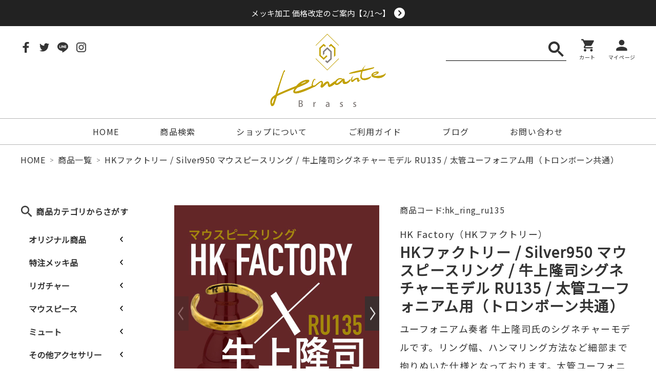

--- FILE ---
content_type: text/html; charset=UTF-8
request_url: https://lemante-brass.jp/brass/hk_ring_ru135tb/
body_size: 201558
content:

<!DOCTYPE html>
<html lang="ja">

<head>
  <meta charset="UTF-8">
  <meta name="viewport" content="width=device-width, initial-scale=1.0">
  <link rel='dns-prefetch' href='//cdn.jsdelivr.net' />
<link rel='dns-prefetch' href='//cdnjs.cloudflare.com' />
<link rel='dns-prefetch' href='//yubinbango.github.io' />
<link rel='dns-prefetch' href='//s.w.org' />

<!-- SEO SIMPLE PACK 2.2.1 -->
<title>HKファクトリー / Silver950 マウスピースリング / 牛上隆司シグネチャーモデル RU135 / 太管ユーフォニアム用（トロンボーン共通） | Lemante Brass（レマンテブラス）</title>
<meta name="description" content="商品説明 ■ HKファクトリー　太管ユーフォニアム用マウスピースリング シグネチャーモデル 管楽器用のカスタムパーツを製作している「HKファクトリー」製のマウスピースリングです。 多くのプロ奏者にも愛用者の多いHKファクトリーですが、ユーフォニアム用シグネチャーモデルが登場！ユーフォニアム奏者 牛上隆司氏と数ヵ月に渡る細かい調整を繰り返しようやく完成した自信作です！ユーフォニアム用として開発されましたがトロンボーン用としても問題なく使用できます！トロンボーン用では2連付けでなく単体での使用がお勧めです。 【 RU135の特徴 】 ①RU135専用2.3mm幅を採用RU135は最大の特徴はリング">
<meta name="keywords" content="HKfactory（HKファクトリー）silver950マウスピースリング ユーフォニアム用RU135 牛上隆司モデル">
<link rel="canonical" href="https://lemante-brass.jp/brass/hk_ring_ru135tb/">
<meta property="og:locale" content="ja_JP">
<meta property="og:image" content="https://lemante-brass.jp/wp/wp-content/uploads/2022/05/ru135_top.jpg">
<meta property="og:title" content="HKファクトリー / Silver950 マウスピースリング / 牛上隆司シグネチャーモデル RU135 / 太管ユーフォニアム用（トロンボーン共通） | Lemante Brass（レマンテブラス）">
<meta property="og:description" content="商品説明 ■ HKファクトリー　太管ユーフォニアム用マウスピースリング シグネチャーモデル 管楽器用のカスタムパーツを製作している「HKファクトリー」製のマウスピースリングです。 多くのプロ奏者にも愛用者の多いHKファクトリーですが、ユーフォニアム用シグネチャーモデルが登場！ユーフォニアム奏者 牛上隆司氏と数ヵ月に渡る細かい調整を繰り返しようやく完成した自信作です！ユーフォニアム用として開発されましたがトロンボーン用としても問題なく使用できます！トロンボーン用では2連付けでなく単体での使用がお勧めです。 【 RU135の特徴 】 ①RU135専用2.3mm幅を採用RU135は最大の特徴はリング">
<meta property="og:url" content="https://lemante-brass.jp/brass/hk_ring_ru135tb/">
<meta property="og:site_name" content="Lemante Brass（レマンテブラス）">
<meta property="og:type" content="article">
<meta name="twitter:card" content="summary">
<!-- Google Analytics (gtag.js) -->
<script async src="https://www.googletagmanager.com/gtag/js?id=UA-120984455-7"></script>
<script>
	window.dataLayer = window.dataLayer || [];
	function gtag(){dataLayer.push(arguments);}
	gtag("js", new Date());
	gtag("config", "UA-120984455-7");
</script>
<!-- / SEO SIMPLE PACK -->

<link rel='stylesheet' id='wp-block-library-css'  href='https://lemante-brass.jp/wp/wp-includes/css/dist/block-library/style.min.css?ver=5.5.17' type='text/css' media='all' />
<link rel='stylesheet' id='wp-block-library-theme-css'  href='https://lemante-brass.jp/wp/wp-includes/css/dist/block-library/theme.min.css?ver=5.5.17' type='text/css' media='all' />
<link rel='stylesheet' id='my-block-style-css'  href='https://lemante-brass.jp/wp/wp-content/themes/telemann/assets/css/my-block.css?ver=1617777980' type='text/css' media='all' />
<link rel='stylesheet' id='myguten-style-css'  href='https://lemante-brass.jp/wp/wp-content/themes/telemann/assets/css/custom-style.css?ver=5.5.17' type='text/css' media='all' />
<link rel='stylesheet' id='wp-ulike-css'  href='https://lemante-brass.jp/wp/wp-content/plugins/wp-ulike/assets/css/wp-ulike.min.css?ver=4.4.5' type='text/css' media='all' />
<link rel='stylesheet' id='swiper-css-css'  href='//cdnjs.cloudflare.com/ajax/libs/Swiper/4.5.1/css/swiper.min.css?ver=5.5.17' type='text/css' media='all' />
<link rel='stylesheet' id='theme-style-css'  href='https://lemante-brass.jp/wp/wp-content/themes/telemann/assets/css/style.css?ver=1617777980' type='text/css' media='all' />
<link rel='stylesheet' id='theme-block-style-css'  href='https://lemante-brass.jp/wp/wp-content/themes/telemann/assets/css/block-style.css?ver=1617777980' type='text/css' media='all' />
<link rel='stylesheet' id='luminous-css-css'  href='//cdnjs.cloudflare.com/ajax/libs/luminous-lightbox/2.3.3/luminous-basic.min.css?ver=5.5.17' type='text/css' media='all' />
<link rel='stylesheet' id='dashicons-css'  href='https://lemante-brass.jp/wp/wp-includes/css/dashicons.min.css?ver=5.5.17' type='text/css' media='all' />
<script type='text/javascript' src='https://lemante-brass.jp/wp/wp-includes/js/dist/vendor/lodash.min.js?ver=4.17.21' id='lodash-js'></script>
<script type='text/javascript' id='lodash-js-after'>
window.lodash = _.noConflict();
</script>
<script type='text/javascript' src='https://lemante-brass.jp/wp/wp-includes/js/dist/vendor/wp-polyfill.min.js?ver=7.4.4' id='wp-polyfill-js'></script>
<script type='text/javascript' id='wp-polyfill-js-after'>
( 'fetch' in window ) || document.write( '<script src="https://lemante-brass.jp/wp/wp-includes/js/dist/vendor/wp-polyfill-fetch.min.js?ver=3.0.0"></scr' + 'ipt>' );( document.contains ) || document.write( '<script src="https://lemante-brass.jp/wp/wp-includes/js/dist/vendor/wp-polyfill-node-contains.min.js?ver=3.42.0"></scr' + 'ipt>' );( window.DOMRect ) || document.write( '<script src="https://lemante-brass.jp/wp/wp-includes/js/dist/vendor/wp-polyfill-dom-rect.min.js?ver=3.42.0"></scr' + 'ipt>' );( window.URL && window.URL.prototype && window.URLSearchParams ) || document.write( '<script src="https://lemante-brass.jp/wp/wp-includes/js/dist/vendor/wp-polyfill-url.min.js?ver=3.6.4"></scr' + 'ipt>' );( window.FormData && window.FormData.prototype.keys ) || document.write( '<script src="https://lemante-brass.jp/wp/wp-includes/js/dist/vendor/wp-polyfill-formdata.min.js?ver=3.0.12"></scr' + 'ipt>' );( Element.prototype.matches && Element.prototype.closest ) || document.write( '<script src="https://lemante-brass.jp/wp/wp-includes/js/dist/vendor/wp-polyfill-element-closest.min.js?ver=2.0.2"></scr' + 'ipt>' );
</script>
<script type='text/javascript' src='https://lemante-brass.jp/wp/wp-includes/js/dist/autop.min.js?ver=d90600a3caa10568e37081d9c39faed1' id='wp-autop-js'></script>
<script type='text/javascript' src='https://lemante-brass.jp/wp/wp-includes/js/dist/blob.min.js?ver=9158a2a0c93fbcf41f0065e6483e7af9' id='wp-blob-js'></script>
<script type='text/javascript' src='https://lemante-brass.jp/wp/wp-includes/js/dist/block-serialization-default-parser.min.js?ver=0ae297525aaf679d845963eff906bfb0' id='wp-block-serialization-default-parser-js'></script>
<script type='text/javascript' src='https://lemante-brass.jp/wp/wp-includes/js/dist/vendor/react.min.js?ver=16.9.0' id='react-js'></script>
<script type='text/javascript' src='https://lemante-brass.jp/wp/wp-includes/js/dist/vendor/react-dom.min.js?ver=16.9.0' id='react-dom-js'></script>
<script type='text/javascript' src='https://lemante-brass.jp/wp/wp-includes/js/dist/escape-html.min.js?ver=cf3ba719eafb9297c5843cfc50c8f87e' id='wp-escape-html-js'></script>
<script type='text/javascript' src='https://lemante-brass.jp/wp/wp-includes/js/dist/element.min.js?ver=e9126fcc7a759261b66ccda9d2f019ad' id='wp-element-js'></script>
<script type='text/javascript' src='https://lemante-brass.jp/wp/wp-includes/js/dist/is-shallow-equal.min.js?ver=9b9485fde3a57e7ab33df6b14011ae5b' id='wp-is-shallow-equal-js'></script>
<script type='text/javascript' src='https://lemante-brass.jp/wp/wp-includes/js/dist/priority-queue.min.js?ver=30ebb4642324e48ba460ab927858c80c' id='wp-priority-queue-js'></script>
<script type='text/javascript' src='https://lemante-brass.jp/wp/wp-includes/js/dist/compose.min.js?ver=db3b7ad12ee881dbf412ddb3747c54e4' id='wp-compose-js'></script>
<script type='text/javascript' src='https://lemante-brass.jp/wp/wp-includes/js/dist/hooks.min.js?ver=63769290dead574c40a54748f22ada71' id='wp-hooks-js'></script>
<script type='text/javascript' src='https://lemante-brass.jp/wp/wp-includes/js/dist/deprecated.min.js?ver=ff631a4000dc785473645d3ab52385e3' id='wp-deprecated-js'></script>
<script type='text/javascript' src='https://lemante-brass.jp/wp/wp-includes/js/dist/redux-routine.min.js?ver=63a72f6705ea6a788f70d1b6c4932df9' id='wp-redux-routine-js'></script>
<script type='text/javascript' src='https://lemante-brass.jp/wp/wp-includes/js/dist/data.min.js?ver=a9a62b38c010b35135e4a77c337b9cf2' id='wp-data-js'></script>
<script type='text/javascript' id='wp-data-js-after'>
( function() {
	var userId = 0;
	var storageKey = "WP_DATA_USER_" + userId;
	wp.data
		.use( wp.data.plugins.persistence, { storageKey: storageKey } );
	wp.data.plugins.persistence.__unstableMigrate( { storageKey: storageKey } );
} )();
</script>
<script type='text/javascript' src='https://lemante-brass.jp/wp/wp-includes/js/dist/dom.min.js?ver=4c8273800da4ae043d48b4365c701cb1' id='wp-dom-js'></script>
<script type='text/javascript' src='https://lemante-brass.jp/wp/wp-includes/js/dist/html-entities.min.js?ver=abfd8b9e347825581deb4984c249c287' id='wp-html-entities-js'></script>
<script type='text/javascript' src='https://lemante-brass.jp/wp/wp-includes/js/dist/i18n.min.js?ver=4ab02c8fd541b8cfb8952fe260d21f16' id='wp-i18n-js'></script>
<script type='text/javascript' src='https://lemante-brass.jp/wp/wp-includes/js/dist/primitives.min.js?ver=4cd075ec3a486b56c74d9dca27ddf396' id='wp-primitives-js'></script>
<script type='text/javascript' src='https://lemante-brass.jp/wp/wp-includes/js/dist/shortcode.min.js?ver=a54f75678082795c28cac62db6916792' id='wp-shortcode-js'></script>
<script type='text/javascript' id='wp-blocks-js-translations'>
( function( domain, translations ) {
	var localeData = translations.locale_data[ domain ] || translations.locale_data.messages;
	localeData[""].domain = domain;
	wp.i18n.setLocaleData( localeData, domain );
} )( "default", {"translation-revision-date":"2025-10-03 12:47:47+0000","generator":"GlotPress\/4.0.1","domain":"messages","locale_data":{"messages":{"":{"domain":"messages","plural-forms":"nplurals=1; plural=0;","lang":"ja_JP"},"%s Block":["%s\u30d6\u30ed\u30c3\u30af"],"%1$s Block. %2$s":["%1$s\u30d6\u30ed\u30c3\u30af\u3002%2$s"],"%1$s Block. Column %2$d":["%1$s\u30d6\u30ed\u30c3\u30af\u3002%2$d\u884c\u76ee"],"%1$s Block. Column %2$d. %3$s":["%1$s\u30d6\u30ed\u30c3\u30af\u3002%2$d\u5217\u76ee\u3002%3$s"],"%1$s Block. Row %2$d":["%1$s\u30d6\u30ed\u30c3\u30af\u3002%2$d\u5217\u76ee"],"%1$s Block. Row %2$d. %3$s":["%1$s\u30d6\u30ed\u30c3\u30af\u3002%2$d\u884c\u76ee\u3002%3$s"],"Embeds":["\u57cb\u3081\u8fbc\u307f"],"Design":["\u30c7\u30b6\u30a4\u30f3"],"Reusable blocks":["\u518d\u5229\u7528\u30d6\u30ed\u30c3\u30af"],"Media":["\u30e1\u30c7\u30a3\u30a2"],"Text":["\u30c6\u30ad\u30b9\u30c8"],"Widgets":["\u30a6\u30a3\u30b8\u30a7\u30c3\u30c8"]}},"comment":{"reference":"wp-includes\/js\/dist\/blocks.js"}} );
</script>
<script type='text/javascript' src='https://lemante-brass.jp/wp/wp-includes/js/dist/blocks.min.js?ver=32803a72515d7a24555db79245ae027a' id='wp-blocks-js'></script>
<script type='text/javascript' src='https://lemante-brass.jp/wp/wp-includes/js/dist/vendor/moment.min.js?ver=2.26.0' id='moment-js'></script>
<script type='text/javascript' id='moment-js-after'>
moment.updateLocale( 'ja', {"months":["1\u6708","2\u6708","3\u6708","4\u6708","5\u6708","6\u6708","7\u6708","8\u6708","9\u6708","10\u6708","11\u6708","12\u6708"],"monthsShort":["1\u6708","2\u6708","3\u6708","4\u6708","5\u6708","6\u6708","7\u6708","8\u6708","9\u6708","10\u6708","11\u6708","12\u6708"],"weekdays":["\u65e5\u66dc\u65e5","\u6708\u66dc\u65e5","\u706b\u66dc\u65e5","\u6c34\u66dc\u65e5","\u6728\u66dc\u65e5","\u91d1\u66dc\u65e5","\u571f\u66dc\u65e5"],"weekdaysShort":["\u65e5","\u6708","\u706b","\u6c34","\u6728","\u91d1","\u571f"],"week":{"dow":1},"longDateFormat":{"LT":"g:i A","LTS":null,"L":null,"LL":"Y\u5e74n\u6708j\u65e5","LLL":"Y\u5e74n\u6708j\u65e5 g:i A","LLLL":null}} );
</script>
<script type='text/javascript' src='https://lemante-brass.jp/wp/wp-includes/js/dist/dom-ready.min.js?ver=93db39f6fe07a70cb9217310bec0a531' id='wp-dom-ready-js'></script>
<script type='text/javascript' id='wp-a11y-js-translations'>
( function( domain, translations ) {
	var localeData = translations.locale_data[ domain ] || translations.locale_data.messages;
	localeData[""].domain = domain;
	wp.i18n.setLocaleData( localeData, domain );
} )( "default", {"translation-revision-date":"2025-10-03 12:47:47+0000","generator":"GlotPress\/4.0.1","domain":"messages","locale_data":{"messages":{"":{"domain":"messages","plural-forms":"nplurals=1; plural=0;","lang":"ja_JP"},"Notifications":["\u901a\u77e5"]}},"comment":{"reference":"wp-includes\/js\/dist\/a11y.js"}} );
</script>
<script type='text/javascript' src='https://lemante-brass.jp/wp/wp-includes/js/dist/a11y.min.js?ver=f23e5b9c6e4214e0ec04d318a7c9f898' id='wp-a11y-js'></script>
<script type='text/javascript' id='wp-keycodes-js-translations'>
( function( domain, translations ) {
	var localeData = translations.locale_data[ domain ] || translations.locale_data.messages;
	localeData[""].domain = domain;
	wp.i18n.setLocaleData( localeData, domain );
} )( "default", {"translation-revision-date":"2025-10-03 12:47:47+0000","generator":"GlotPress\/4.0.1","domain":"messages","locale_data":{"messages":{"":{"domain":"messages","plural-forms":"nplurals=1; plural=0;","lang":"ja_JP"},"Backtick":["\u30d0\u30c3\u30af\u30c6\u30a3\u30c3\u30af"],"Period":["\u30d4\u30ea\u30aa\u30c9"],"Comma":["\u30ab\u30f3\u30de"]}},"comment":{"reference":"wp-includes\/js\/dist\/keycodes.js"}} );
</script>
<script type='text/javascript' src='https://lemante-brass.jp/wp/wp-includes/js/dist/keycodes.min.js?ver=8cc12b6679fc634ee618e8acc5e43b97' id='wp-keycodes-js'></script>
<script type='text/javascript' src='https://lemante-brass.jp/wp/wp-includes/js/dist/rich-text.min.js?ver=819caeca147cd25ba83f9b078f762410' id='wp-rich-text-js'></script>
<script type='text/javascript' src='https://lemante-brass.jp/wp/wp-includes/js/dist/warning.min.js?ver=85797e008a625572f4c13222761d9810' id='wp-warning-js'></script>
<script type='text/javascript' id='wp-components-js-translations'>
( function( domain, translations ) {
	var localeData = translations.locale_data[ domain ] || translations.locale_data.messages;
	localeData[""].domain = domain;
	wp.i18n.setLocaleData( localeData, domain );
} )( "default", {"translation-revision-date":"2025-10-03 12:47:47+0000","generator":"GlotPress\/4.0.1","domain":"messages","locale_data":{"messages":{"":{"domain":"messages","plural-forms":"nplurals=1; plural=0;","lang":"ja_JP"},"Number of items":["\u9805\u76ee\u6570"],"Category":["\u30ab\u30c6\u30b4\u30ea\u30fc"],"Z \u2192 A":["Z \u2192 A"],"A \u2192 Z":["A \u2192 Z"],"Oldest to newest":["\u6295\u7a3f\u9806 (\u904e\u53bb\u304b\u3089)"],"Newest to oldest":["\u6295\u7a3f\u9806 (\u6700\u65b0\u304b\u3089)"],"Order by":["\u4e26\u3073\u9806"],"Finish":["\u5b8c\u4e86"],"Page %1$d of %2$d":["%1$d\u30da\u30fc\u30b8\u76ee (%2$d\u30da\u30fc\u30b8\u4e2d)"],"Guide controls":["\u30ac\u30a4\u30c9\u30b3\u30f3\u30c8\u30ed\u30fc\u30eb"],"Gradient: %s":["\u30b0\u30e9\u30c7\u30fc\u30b7\u30e7\u30f3: %s"],"Gradient code: %s":["\u30b0\u30e9\u30c7\u30fc\u30b7\u30e7\u30f3\u30b3\u30fc\u30c9: %s"],"Radial Gradient":["\u653e\u5c04\u72b6\u30b0\u30e9\u30c7\u30fc\u30b7\u30e7\u30f3"],"Linear Gradient":["\u7dda\u5f62\u30b0\u30e9\u30c7\u30fc\u30b7\u30e7\u30f3"],"Type":["\u30bf\u30a4\u30d7"],"Remove Control Point":["\u30b3\u30f3\u30c8\u30ed\u30fc\u30eb\u30dd\u30a4\u30f3\u30c8\u3092\u524a\u9664"],"Use your left or right arrow keys or drag and drop with the mouse to change the gradient position. Press the button to change the color or remove the control point.":["\u30b0\u30e9\u30c7\u30fc\u30b7\u30e7\u30f3\u4f4d\u7f6e\u3092\u5909\u66f4\u3059\u308b\u306b\u306f\u5de6\u53f3\u306e\u77e2\u5370\u30ad\u30fc\u3092\u4f7f\u3046\u304b\u3001\u30de\u30a6\u30b9\u3067\u30c9\u30e9\u30c3\u30b0\u30a2\u30f3\u30c9\u30c9\u30ed\u30c3\u30d7\u3057\u3066\u304f\u3060\u3055\u3044\u3002\u8272\u3092\u5909\u66f4\u3057\u305f\u308a\u3001\u30b3\u30f3\u30c8\u30ed\u30fc\u30eb\u30dd\u30a4\u30f3\u30c8\u3092\u524a\u9664\u3059\u308b\u306b\u306f\u30dc\u30bf\u30f3\u3092\u62bc\u3057\u3066\u304f\u3060\u3055\u3044\u3002"],"Gradient control point at position %1$s with color code %2$s.":["\u30b0\u30e9\u30c7\u30fc\u30b7\u30e7\u30f3\u306e\u30b3\u30f3\u30c8\u30ed\u30fc\u30eb\u30dd\u30a4\u30f3\u30c8\u4f4d\u7f6e %1$s\u3001\u30ab\u30e9\u30fc\u30b3\u30fc\u30c9 %2$s\u3002"],"Remove item":["\u9805\u76ee\u3092\u524a\u9664"],"Item removed.":["\u9805\u76ee\u3092\u524a\u9664\u3057\u307e\u3057\u305f\u3002"],"Item added.":["\u9805\u76ee\u3092\u8ffd\u52a0\u3057\u307e\u3057\u305f\u3002"],"Separate with commas or the Enter key.":["\u534a\u89d2\u30b3\u30f3\u30de\u307e\u305f\u306f\u30a8\u30f3\u30bf\u30fc\u30ad\u30fc\u3067\u533a\u5207\u308a\u307e\u3059\u3002"],"Separate with commas, spaces, or the Enter key.":["\u534a\u89d2\u30b3\u30f3\u30de\u3001\u30b9\u30da\u30fc\u30b9\u307e\u305f\u306f\u30a8\u30f3\u30bf\u30fc\u30ad\u30fc\u3067\u533a\u5207\u308a\u307e\u3059\u3002"],"Add item":["\u9805\u76ee\u3092\u8ffd\u52a0"],"%1$s (%2$s of %3$s)":["%1$s (%2$s\/%3$s)"],"Preset size":["\u30d7\u30ea\u30bb\u30c3\u30c8\u30b5\u30a4\u30ba"],"Font size":["\u30d5\u30a9\u30f3\u30c8\u30b5\u30a4\u30ba"],"Custom":["\u30ab\u30b9\u30bf\u30e0"],"Vertical pos.":["\u7e26\u4f4d\u7f6e\u3002"],"Horizontal pos.":["\u6a2a\u4f4d\u7f6e\u3002"],"Extra Large":["\u7279\u5927"],"Small":["\u5c0f"],"Calendar Help":["\u30ab\u30ec\u30f3\u30c0\u30fc\u306e\u30d8\u30eb\u30d7"],"Go to the first (home) or last (end) day of a week.":["1\u9031\u9593\u306e\u521d\u65e5 (home) \u307e\u305f\u306f\u6700\u7d42\u65e5 (end) \u306b\u79fb\u52d5\u3057\u307e\u3059\u3002"],"Home\/End":["Home\/End"],"Home and End":["Home \u3068 End"],"Move backward (PgUp) or forward (PgDn) by one month.":["1\u30f6\u6708\u305a\u3064\u5f8c\u308d (PgUp) \u304a\u3088\u3073\u524d (PgDn) \u306b\u79fb\u52d5\u3057\u307e\u3059\u3002"],"PgUp\/PgDn":["PgUp\/PgDn"],"Page Up and Page Down":["Page Up \u3068 Page Down"],"Move backward (up) or forward (down) by one week.":["1\u9031\u9593\u305a\u3064\u5f8c\u308d (\u4e0a) \u304a\u3088\u3073\u524d (\u4e0b) \u306b\u79fb\u52d5\u3057\u307e\u3059\u3002"],"Up and Down Arrows":["\u5341\u5b57\u30ad\u30fc\u306e\u4e0a\u4e0b"],"Move backward (left) or forward (right) by one day.":["1\u65e5\u305a\u3064\u5f8c\u308d (\u5de6) \u304a\u3088\u3073\u524d (\u53f3) \u306b\u79fb\u52d5\u3057\u307e\u3059\u3002"],"Left and Right Arrows":["\u5341\u5b57\u30ad\u30fc\u306e\u5de6\u53f3"],"Select the date in focus.":["\u30d5\u30a9\u30fc\u30ab\u30b9\u3059\u308b\u65e5\u4ed8\u3092\u9078\u629e\u3057\u3066\u304f\u3060\u3055\u3044\u3002"],"keyboard button\u0004Enter":["\u5165\u529b"],"Navigating with a keyboard":["\u30ad\u30fc\u30dc\u30fc\u30c9\u3067\u306e\u64cd\u4f5c"],"Click the desired day to select it.":["\u5e0c\u671b\u65e5\u3092\u30af\u30ea\u30c3\u30af\u3057\u3066\u9078\u629e\u3057\u307e\u3059\u3002"],"Click the right or left arrows to select other months in the past or the future.":["\u5de6\u53f3\u306e\u77e2\u5370\u3092\u30af\u30ea\u30c3\u30af\u3057\u3066\u3001\u672a\u6765\u307e\u305f\u306f\u904e\u53bb\u306e\u6708\u3092\u9078\u629e\u3057\u307e\u3059\u3002"],"Click to Select":["\u30af\u30ea\u30c3\u30af\u3057\u3066\u9078\u629e"],"Minutes":["\u5206"],"Hours":["\u6642"],"Custom color picker":["\u30ab\u30b9\u30bf\u30e0\u30ab\u30e9\u30fc\u30d4\u30c3\u30ab\u30fc"],"Color: %s":["\u8272: %s"],"Color code: %s":["\u30ab\u30e9\u30fc\u30b3\u30fc\u30c9: %s"],"Use your arrow keys to change the base color. Move up to lighten the color, down to darken, left to decrease saturation, and right to increase saturation.":["\u77e2\u5370\u30ad\u30fc\u3092\u4f7f\u7528\u3057\u3066\u57fa\u672c\u8272\u3092\u5909\u66f4\u3057\u307e\u3059\u3002 \u8272\u3092\u660e\u308b\u304f\u3059\u308b\u306b\u306f\u4e0a\u77e2\u5370\u3092\u3001\u6697\u304f\u3059\u308b\u306b\u306f\u4e0b\u77e2\u5370\u3092\u3001\u5f69\u5ea6\u3092\u4e0a\u3052\u308b\u306b\u306f\u5de6\u77e2\u5370\u3092\u3001\u5f69\u5ea6\u3092\u4e0b\u3052\u308b\u306b\u306f\u53f3\u77e2\u5370\u3092\u62bc\u3057\u3066\u304f\u3060\u3055\u3044\u3002"],"Choose a shade":["\u5f71\u3092\u9078\u629e"],"Change color format":["\u8272\u306e\u5f62\u5f0f\u3092\u5909\u66f4"],"Color value in HSLA":["HSLA \u5024\u3067\u306e\u8272\u6307\u5b9a"],"Color value in HSL":["HSL \u5024\u3067\u306e\u8272\u6307\u5b9a"],"Color value in RGBA":["RGBA \u5024\u3067\u306e\u8272\u6307\u5b9a"],"Color value in RGB":["RGB \u5024\u3067\u306e\u8272\u6307\u5b9a"],"Color value in hexadecimal":["16\u9032\u6570\u3067\u306e\u8272\u6307\u5b9a"],"Hex color mode active":["16\u9032\u6570\u30ab\u30e9\u30fc\u30e2\u30fc\u30c9\u3092\u4f7f\u7528\u4e2d"],"Hue\/saturation\/lightness mode active":["\u8272\u76f8 \/ \u5f69\u5ea6 \/ \u660e\u5ea6\u30e2\u30fc\u30c9\u3092\u4f7f\u7528\u4e2d"],"RGB mode active":["RGB \u30e2\u30fc\u30c9\u3092\u4f7f\u7528\u4e2d"],"Move the arrow left or right to change hue.":["\u77e2\u5370\u3092\u5de6\u53f3\u306b\u79fb\u52d5\u3057\u3066\u8272\u76f8\u3092\u5909\u66f4\u3057\u307e\u3059\u3002"],"Hue value in degrees, from 0 to 359.":["0\u304b\u3089369\u307e\u3067\u306e\u5ea6\u6570\u306b\u3088\u308b\u8272\u76f8\u5024\u3002"],"Alpha value, from 0 (transparent) to 1 (fully opaque).":["0 (\u900f\u660e) \u304b\u30891 (\u5b8c\u5168\u306b\u4e0d\u900f\u660e) \u307e\u3067\u306e\u30a2\u30eb\u30d5\u30a1\u5024\u3002"],"Reset":["\u30ea\u30bb\u30c3\u30c8"],"Box Control":["\u30dc\u30c3\u30af\u30b9\u30b3\u30f3\u30c8\u30ed\u30fc\u30eb"],"Link Sides":["\u540c\u3058\u5024\u3092\u4f7f\u7528\u3059\u308b"],"Unlink Sides":["\u500b\u5225\u306b\u6307\u5b9a\u3059\u308b"],"Mixed":["\u6df7\u4ea4"],"All":["\u3059\u3079\u3066"],"No results.":["\u7d50\u679c\u306f\u3042\u308a\u307e\u305b\u3093\u3002"],"%d result found, use up and down arrow keys to navigate.":["%d\u4ef6\u306e\u7d50\u679c\u304c\u898b\u3064\u304b\u308a\u307e\u3057\u305f\u3002\u79fb\u52d5\u3059\u308b\u306b\u306f\u4e0a\u4e0b\u306e\u77e2\u5370\u30ad\u30fc\u3092\u4f7f\u3063\u3066\u304f\u3060\u3055\u3044\u3002"],"Angle":["\u89d2\u5ea6"],"Alignment Matrix Control":["\u914d\u7f6e\u4f4d\u7f6e\u30b3\u30f3\u30c8\u30ed\u30fc\u30eb"],"Bottom Center":["\u4e0b\u90e8\u4e2d\u592e"],"Center Right":["\u4e2d\u592e\u53f3"],"Center Center":["\u4e2d\u592e\/\u4e2d\u592e"],"Center Left":["\u4e2d\u592e\u5de6"],"Top Center":["\u4e0a\u90e8\u4e2d\u592e"],"Dismiss this notice":["\u3053\u306e\u901a\u77e5\u3092\u975e\u8868\u793a"],"Custom color":["\u30ab\u30b9\u30bf\u30e0\u30ab\u30e9\u30fc"],"Author":["\u6295\u7a3f\u8005"],"Bottom Right":["\u53f3\u4e0b"],"Bottom":["\u4e0b"],"Bottom Left":["\u5de6\u4e0b"],"Top Right":["\u53f3\u4e0a"],"Top":["\u4e0a"],"Top Left":["\u5de6\u4e0a"],"Time":["\u6642\u523b"],"Day":["\u65e5"],"Month":["\u6708"],"Date":["\u65e5\u4ed8"],"Default":["\u30c7\u30d5\u30a9\u30eb\u30c8"],"PM":["PM"],"AM":["AM"],"December":["12\u6708"],"November":["11\u6708"],"October":["10\u6708"],"September":["9\u6708"],"August":["8\u6708"],"July":["7\u6708"],"June":["6\u6708"],"May":["5\u6708"],"April":["4\u6708"],"March":["3\u6708"],"February":["2\u6708"],"January":["1\u6708"],"Year":["\u5e74"],"Custom Size":["\u30ab\u30b9\u30bf\u30e0\u30b5\u30a4\u30ba"],"Large":["\u5927"],"Medium":["\u4e2d"],"Right":["\u53f3"],"Left":["\u5de6"],"Clear":["\u30af\u30ea\u30a2"],"Drop files to upload":["\u30d5\u30a1\u30a4\u30eb\u3092\u30c9\u30ed\u30c3\u30d7\u3057\u3066\u30a2\u30c3\u30d7\u30ed\u30fc\u30c9"],"Close dialog":["\u30c0\u30a4\u30a2\u30ed\u30b0\u3092\u9589\u3058\u308b"],"Categories":["\u30ab\u30c6\u30b4\u30ea\u30fc"],"Previous":["\u524d"],"Next":["\u6b21"],"None":["\u306a\u3057"],"Close":["\u9589\u3058\u308b"],"(opens in a new tab)":["(\u65b0\u3057\u3044\u30bf\u30d6\u3067\u958b\u304f)"]}},"comment":{"reference":"wp-includes\/js\/dist\/components.js"}} );
</script>
<script type='text/javascript' src='https://lemante-brass.jp/wp/wp-includes/js/dist/components.min.js?ver=19a89e98bf279cb5803f668fa7456416' id='wp-components-js'></script>
<script type='text/javascript' src='https://lemante-brass.jp/wp/wp-includes/js/dist/keyboard-shortcuts.min.js?ver=acd4553829ce3ebded0516b5dd23648e' id='wp-keyboard-shortcuts-js'></script>
<script type='text/javascript' src='https://lemante-brass.jp/wp/wp-includes/js/dist/notices.min.js?ver=7e68dc2b76ab451a6426da76b0de7204' id='wp-notices-js'></script>
<script type='text/javascript' src='https://lemante-brass.jp/wp/wp-includes/js/dist/token-list.min.js?ver=6f7e2881567bddde36e0d5dea189c20b' id='wp-token-list-js'></script>
<script type='text/javascript' src='https://lemante-brass.jp/wp/wp-includes/js/dist/url.min.js?ver=d80b474ffb72c3b6933165cc1b3419f6' id='wp-url-js'></script>
<script type='text/javascript' src='https://lemante-brass.jp/wp/wp-includes/js/dist/viewport.min.js?ver=f3c3a561749a51e11c49afb7040d4af6' id='wp-viewport-js'></script>
<script type='text/javascript' src='https://lemante-brass.jp/wp/wp-includes/js/dist/wordcount.min.js?ver=a7e9f30ad10f4d07c471032a32ab783f' id='wp-wordcount-js'></script>
<script type='text/javascript' id='wp-block-editor-js-translations'>
( function( domain, translations ) {
	var localeData = translations.locale_data[ domain ] || translations.locale_data.messages;
	localeData[""].domain = domain;
	wp.i18n.setLocaleData( localeData, domain );
} )( "default", {"translation-revision-date":"2025-10-03 12:47:47+0000","generator":"GlotPress\/4.0.1","domain":"messages","locale_data":{"messages":{"":{"domain":"messages","plural-forms":"nplurals=1; plural=0;","lang":"ja_JP"},"Move the selected block(s) down.":["\u9078\u629e\u3057\u305f\u30d6\u30ed\u30c3\u30af\u3092\u4e0b\u306b\u79fb\u52d5\u3059\u308b\u3002"],"Move the selected block(s) up.":["\u9078\u629e\u3057\u305f\u30d6\u30ed\u30c3\u30af\u3092\u4e0a\u306b\u79fb\u52d5\u3059\u308b\u3002"],"Navigate to the nearest toolbar.":["\u4e00\u756a\u8fd1\u304f\u306b\u3042\u308b\u30c4\u30fc\u30eb\u30d0\u30fc\u306b\u79fb\u52d5\u3059\u308b\u3002"],"Clear selection.":["\u9078\u629e\u80a2\u3092\u30af\u30ea\u30a2\u3059\u308b\u3002"],"Select all text when typing. Press again to select all blocks.":["\u5165\u529b\u4e2d\u306b\u3059\u3079\u3066\u306e\u30c6\u30ad\u30b9\u30c8\u3092\u9078\u629e\u3059\u308b\u3002\u3059\u3079\u3066\u306e\u30d6\u30ed\u30c3\u30af\u3092\u9078\u629e\u3059\u308b\u306b\u306f\u3082\u3046\u4e00\u5ea6\u62bc\u3059\u3002"],"Remove multiple selected blocks.":["\u9078\u629e\u3055\u308c\u305f\u8907\u6570\u306e\u30d6\u30ed\u30c3\u30af\u3092\u524a\u9664\u3059\u308b\u3002"],"Insert a new block after the selected block(s).":["\u9078\u629e\u3057\u305f\u30d6\u30ed\u30c3\u30af\u306e\u5f8c\u306b\u65b0\u3057\u3044\u30d6\u30ed\u30c3\u30af\u3092\u633f\u5165\u3059\u308b\u3002"],"Insert a new block before the selected block(s).":["\u9078\u629e\u3057\u305f\u30d6\u30ed\u30c3\u30af\u306e\u524d\u306b\u65b0\u3057\u3044\u30d6\u30ed\u30c3\u30af\u3092\u633f\u5165\u3059\u308b\u3002"],"Remove the selected block(s).":["\u9078\u629e\u3057\u305f\u30d6\u30ed\u30c3\u30af\u3092\u524a\u9664\u3059\u308b\u3002"],"Duplicate the selected block(s).":["\u9078\u629e\u3057\u305f\u30d6\u30ed\u30c3\u30af\u3092\u8907\u88fd\u3059\u308b\u3002"],"No block selected.":["\u30d6\u30ed\u30c3\u30af\u304c\u9078\u629e\u3055\u308c\u3066\u3044\u307e\u305b\u3093\u3002"],"Default Style":["\u30c7\u30d5\u30a9\u30eb\u30c8\u30b9\u30bf\u30a4\u30eb"],"Not set":["\u672a\u8a2d\u5b9a"],"%d word":["%d\u5358\u8a9e"],"Skip to the selected block":["\u9078\u629e\u3057\u305f\u30d6\u30ed\u30c3\u30af\u3092\u30b9\u30ad\u30c3\u30d7"],"Mobile":["\u30e2\u30d0\u30a4\u30eb"],"Tablet":["\u30bf\u30d6\u30ec\u30c3\u30c8"],"Desktop":["\u30c7\u30b9\u30af\u30c8\u30c3\u30d7"],"Edit link":["\u30ea\u30f3\u30af\u3092\u7de8\u96c6"],"Tools offer different interactions for block selection & editing. To select, press Escape, to go back to editing, press Enter.":["\u30d6\u30ed\u30c3\u30af\u306e\u9078\u629e\u30fb\u7de8\u96c6\u30e2\u30fc\u30c9\u304c\u9078\u3079\u307e\u3059\u3002\u9078\u629e\u3059\u308b\u306b\u306f Esc \u3092\u3001\u7de8\u96c6\u306b\u623b\u308b\u306b\u306f Enter \u3092\u62bc\u3057\u307e\u3059\u3002"],"Tools":["\u30c4\u30fc\u30eb"],"Toggle between using the same value for all screen sizes or using a unique value per screen size.":["\u3059\u3079\u3066\u306e\u753b\u9762\u30b5\u30a4\u30ba\u3067\u540c\u3058\u5024\u3092\u4f7f\u7528\u3059\u308b\u304b\u3001\u753b\u9762\u30b5\u30a4\u30ba\u3054\u3068\u306b\u500b\u5225\u306e\u5024\u3092\u4f7f\u7528\u3059\u308b\u304b\u3092\u5207\u308a\u66ff\u3048\u307e\u3059\u3002"],"Use the same %s on all screensizes.":["\u3059\u3079\u3066\u306e\u753b\u9762\u30b5\u30a4\u30ba\u3067\u540c\u3058%s\u3092\u4f7f\u7528\u3059\u308b\u3002"],"Large screens":["\u5927\u30b5\u30a4\u30ba\u306e\u753b\u9762"],"Medium screens":["\u4e2d\u30b5\u30a4\u30ba\u306e\u753b\u9762"],"Small screens":["\u5c0f\u30b5\u30a4\u30ba\u306e\u753b\u9762"],"Text labelling a interface as controlling a given layout property (eg: margin) for a given screen size.\u0004Controls the %1$s property for %2$s viewports.":["%2$s viewport \u306b\u5fdc\u3058\u3066 %1$s \u30d7\u30ed\u30d1\u30c6\u30a3\u3092\u8abf\u6574\u3057\u307e\u3059\u3002"],"Upload a video file, pick one from your media library, or add one with a URL.":["\u52d5\u753b\u30d5\u30a1\u30a4\u30eb\u3092\u30a2\u30c3\u30d7\u30ed\u30fc\u30c9\u3059\u308b\u304b\u3001\u30e1\u30c7\u30a3\u30a2\u30e9\u30a4\u30d6\u30e9\u30ea\u304b\u3089\u9078\u629e\u3001\u307e\u305f\u306f URL \u3092\u8ffd\u52a0\u3057\u3066\u304f\u3060\u3055\u3044\u3002"],"Upload an image file, pick one from your media library, or add one with a URL.":["\u753b\u50cf\u30d5\u30a1\u30a4\u30eb\u3092\u30a2\u30c3\u30d7\u30ed\u30fc\u30c9\u3059\u308b\u304b\u3001\u30e1\u30c7\u30a3\u30a2\u30e9\u30a4\u30d6\u30e9\u30ea\u304b\u3089\u9078\u629e\u3001\u307e\u305f\u306f URL \u3092\u8ffd\u52a0\u3057\u3066\u304f\u3060\u3055\u3044\u3002"],"Upload an audio file, pick one from your media library, or add one with a URL.":["\u97f3\u58f0\u30d5\u30a1\u30a4\u30eb\u3092\u30a2\u30c3\u30d7\u30ed\u30fc\u30c9\u3059\u308b\u304b\u3001\u30e1\u30c7\u30a3\u30a2\u30e9\u30a4\u30d6\u30e9\u30ea\u304b\u3089\u9078\u629e\u3001\u307e\u305f\u306f URL \u3092\u8ffd\u52a0\u3057\u3066\u304f\u3060\u3055\u3044\u3002"],"Upload a media file or pick one from your media library.":["\u30e1\u30c7\u30a3\u30a2\u30d5\u30a1\u30a4\u30eb\u3092\u30a2\u30c3\u30d7\u30ed\u30fc\u30c9\u3059\u308b\u304b\u3001\u30e1\u30c7\u30a3\u30a2\u30e9\u30a4\u30d6\u30e9\u30ea\u304b\u3089\u9078\u629e\u3057\u3066\u304f\u3060\u3055\u3044\u3002"],"To edit this block, you need permission to upload media.":["\u3053\u306e\u30d6\u30ed\u30c3\u30af\u3092\u7de8\u96c6\u3059\u308b\u306b\u306f\u3001\u30e1\u30c7\u30a3\u30a2\u306e\u30a2\u30c3\u30d7\u30ed\u30fc\u30c9\u6a29\u9650\u304c\u5fc5\u8981\u3067\u3059\u3002"],"Paste or type URL":["URL \u3092\u5165\u529b\u307e\u305f\u306f\u8cbc\u308a\u4ed8\u3051"],"Link settings":["\u30ea\u30f3\u30af\u8a2d\u5b9a"],"Current media URL:":["\u73fe\u5728\u306e\u30e1\u30c7\u30a3\u30a2 URL:"],"Upload":["\u30a2\u30c3\u30d7\u30ed\u30fc\u30c9"],"Open Media Library":["\u30e1\u30c7\u30a3\u30a2\u30e9\u30a4\u30d6\u30e9\u30ea\u3092\u958b\u304f"],"The media file has been replaced":["\u30e1\u30c7\u30a3\u30a2\u30d5\u30a1\u30a4\u30eb\u3092\u7f6e\u304d\u63db\u3048\u307e\u3057\u305f"],"Currently selected":["\u73fe\u5728\u9078\u629e\u4e2d"],"Creating":["\u4f5c\u6210\u4e2d"],"Search results for \"%s\"":["\u300c%s\u300d\u306e\u691c\u7d22\u7d50\u679c"],"Recently updated":["\u6700\u8fd1\u66f4\u65b0"],"An unknown error occurred during creation. Please try again.":["\u4e0d\u660e\u306a\u30a8\u30e9\u30fc\u304c\u767a\u751f\u3057\u307e\u3057\u305f\u3002\u3082\u3046\u4e00\u5ea6\u304a\u8a66\u3057\u304f\u3060\u3055\u3044\u3002"],"New page: <mark>%s<\/mark>":["\u65b0\u898f\u30da\u30fc\u30b8: <mark>%s<\/mark>"],"Submit":["\u9001\u4fe1"],"Search or type url":["\u691c\u7d22\u307e\u305f\u306f URL \u3092\u5165\u529b"],"Press ENTER to add this link":["\u3053\u306e\u30ea\u30f3\u30af\u3092\u8ffd\u52a0\u3059\u308b\u306b\u306f Enter \u30ad\u30fc\u3092\u62bc\u3057\u3066\u304f\u3060\u3055\u3044"],"Currently selected link settings":["\u9078\u629e\u4e2d\u306e\u30ea\u30f3\u30af\u306e\u8a2d\u5b9a"],"Open in new tab":["\u65b0\u3057\u3044\u30bf\u30d6\u3067\u958b\u304f"],"Image size presets":["\u753b\u50cf\u30b5\u30a4\u30ba\u30d7\u30ea\u30bb\u30c3\u30c8"],"Image dimensions":["\u753b\u50cf\u306e\u5bf8\u6cd5"],"Image size":["\u753b\u50cf\u30b5\u30a4\u30ba"],"Gradient Presets":["\u30b0\u30e9\u30c7\u30fc\u30b7\u30e7\u30f3\u30d7\u30ea\u30bb\u30c3\u30c8"],"Block vertical alignment setting label\u0004Change vertical alignment":["\u5782\u76f4\u914d\u7f6e\u3092\u5909\u66f4"],"Block vertical alignment setting\u0004Vertically Align Bottom":["\u7e26\u4f4d\u7f6e\u3092\u4e0b\u306b"],"Block vertical alignment setting\u0004Vertically Align Middle":["\u7e26\u4f4d\u7f6e\u3092\u4e2d\u592e\u306b"],"Block vertical alignment setting\u0004Vertically Align Top":["\u7e26\u4f4d\u7f6e\u3092\u4e0a\u306b"],"Skip":["\u30b9\u30ad\u30c3\u30d7"],"Block variations":["\u30d6\u30ed\u30c3\u30af\u30d0\u30ea\u30a8\u30fc\u30b7\u30e7\u30f3"],"Select a variation to start with.":["\u958b\u59cb\u6642\u306e\u30d1\u30bf\u30fc\u30f3\u3092\u9078\u629e\u3057\u307e\u3059\u3002"],"Choose variation":["\u30d0\u30ea\u30a8\u30fc\u30b7\u30e7\u30f3\u3092\u9078\u629e"],"Navigation item":["\u30ca\u30d3\u30b2\u30fc\u30b7\u30e7\u30f3\u9805\u76ee"],"More rich text controls":["\u3088\u308a\u30ea\u30c3\u30c1\u306a\u30c6\u30ad\u30b9\u30c8\u5236\u5fa1"],"Block navigation":["\u30d6\u30ed\u30c3\u30af\u30ca\u30d3\u30b2\u30fc\u30b7\u30e7\u30f3"],"Block navigation structure":["\u30d6\u30ed\u30c3\u30af\u30ca\u30d3\u30b2\u30fc\u30b7\u30e7\u30f3\u69cb\u9020"],"Add block at position %1$d, Level %2$d":["\u4f4d\u7f6e%1$d\u3001\u30ec\u30d9\u30eb%2$d\u306b\u30d6\u30ed\u30c3\u30af\u3092\u8ffd\u52a0"],"Go to block":["\u30d6\u30ed\u30c3\u30af\u3078\u79fb\u52d5"],"(selected block)":["(\u9078\u629e\u4e2d\u306e\u30d6\u30ed\u30c3\u30af)"],"Block %1$d of %2$d, Level %3$d":["\u30d6\u30ed\u30c3\u30af%1$d\/%2$d\u3001\u30ec\u30d9\u30eb%3$d"],"Block: %s":["\u30d6\u30ed\u30c3\u30af: %s"],"Block tools":["\u30d6\u30ed\u30c3\u30af\u306e\u30c4\u30fc\u30eb\u30d0\u30fc"],"Move To":["\u79fb\u52d5"],"Insert After":["\u5f8c\u306b\u633f\u5165"],"Insert Before":["\u524d\u306b\u633f\u5165"],"Duplicate":["\u8907\u88fd"],"Remove blocks":["\u30d6\u30ed\u30c3\u30af\u3092\u524a\u9664"],"Remove block":["\u30d6\u30ed\u30c3\u30af\u3092\u524a\u9664"],"Edit visually":["\u30d3\u30b8\u30e5\u30a2\u30eb\u7de8\u96c6"],"Edit as HTML":["HTML \u3068\u3057\u3066\u7de8\u96c6"],"Moved %d block to clipboard.":["%d\u500b\u306e\u30d6\u30ed\u30c3\u30af\u3092\u30af\u30ea\u30c3\u30d7\u30dc\u30fc\u30c9\u306b\u79fb\u52d5\u3057\u307e\u3057\u305f\u3002"],"Copied %d block to clipboard.":["%d\u500b\u306e\u30d6\u30ed\u30c3\u30af\u3092\u30af\u30ea\u30c3\u30d7\u30dc\u30fc\u30c9\u306b\u30b3\u30d4\u30fc\u3057\u307e\u3057\u305f\u3002"],"Moved \"%s\" to clipboard.":["\u300c%s\u300d\u3092\u30af\u30ea\u30c3\u30d7\u30dc\u30fc\u30c9\u306b\u79fb\u52d5\u3057\u307e\u3057\u305f\u3002"],"Copied \"%s\" to clipboard.":["\u300c%s\u300d\u3092\u30af\u30ea\u30c3\u30d7\u30dc\u30fc\u30c9\u306b\u30b3\u30d4\u30fc\u3057\u307e\u3057\u305f\u3002"],"Styles":["\u30b9\u30bf\u30a4\u30eb"],"Change type of %d block":["%d\u500b\u306e\u30d6\u30ed\u30c3\u30af\u306e\u30bf\u30a4\u30d7\u3092\u5909\u66f4\u3059\u308b"],"Change block type or style":["\u30d6\u30ed\u30c3\u30af\u30bf\u30a4\u30d7\u307e\u305f\u306f\u30b9\u30bf\u30a4\u30eb\u3092\u5909\u66f4"],"Block icon":["\u30d6\u30ed\u30c3\u30af\u30a2\u30a4\u30b3\u30f3"],"Transform to":["\u5909\u63db:"],"block style\u0004Default":["\u30c7\u30d5\u30a9\u30eb\u30c8"],"Select parent (%s)":["\u89aa\u3092\u9078\u629e (%s)"],"Drag blocks":["\u30d6\u30ed\u30c3\u30af\u3092\u30c9\u30e9\u30c3\u30b0"],"Drag block":["\u30d6\u30ed\u30c3\u30af\u3092\u30c9\u30e9\u30c3\u30b0"],"%d block":["%d\u500b\u306e\u30d6\u30ed\u30c3\u30af"],"Multiple selected blocks":["\u8907\u6570\u306e\u9078\u629e\u30d6\u30ed\u30c3\u30af"],"%s block added":["%s\u30d6\u30ed\u30c3\u30af\u304c\u8ffd\u52a0\u3055\u308c\u307e\u3057\u305f"],"Add a block":["\u30d6\u30ed\u30c3\u30af\u3092\u8ffd\u52a0"],"Browse all":["\u3059\u3079\u3066\u8868\u793a"],"Browse all. This will open the main inserter panel in the editor toolbar.":["\u3059\u3079\u3066\u3092\u53c2\u7167\u3057\u307e\u3059\u3002\u30a8\u30c7\u30a3\u30bf\u30fc\u30c4\u30fc\u30eb\u30d0\u30fc\u306e\u30e1\u30a4\u30f3\u30a4\u30f3\u30b5\u30fc\u30bf\u30fc\u30d1\u30cd\u30eb\u304c\u958b\u304d\u307e\u3059\u3002"],"A tip for using the block editor":["\u30d6\u30ed\u30c3\u30af\u30a8\u30c7\u30a3\u30bf\u30fc\u4f7f\u7528\u4e0a\u306e\u30d2\u30f3\u30c8"],"Reusable":["\u518d\u5229\u7528\u53ef\u80fd"],"Patterns":["\u30d1\u30bf\u30fc\u30f3"],"%d block added.":["%d\u500b\u306e\u30d6\u30ed\u30c3\u30af\u304c\u8ffd\u52a0\u3055\u308c\u307e\u3057\u305f\u3002"],"Manage all reusable blocks":["\u3059\u3079\u3066\u306e\u518d\u5229\u7528\u30d6\u30ed\u30c3\u30af\u3092\u7ba1\u7406"],"Reusable blocks":["\u518d\u5229\u7528\u30d6\u30ed\u30c3\u30af"],"Search Results":["\u691c\u7d22\u7d50\u679c"],"Pattern \"%s\" inserted.":["\u30d1\u30bf\u30fc\u30f3\u300c%s\u300d\u3092\u633f\u5165\u3057\u307e\u3057\u305f\u3002"],"blocks\u0004Most used":["\u3088\u304f\u4f7f\u3046\u3082\u306e"],"Child Blocks":["\u5b50\u30d6\u30ed\u30c3\u30af"],"No Preview Available.":["\u30d7\u30ec\u30d3\u30e5\u30fc\u304c\u5229\u7528\u3067\u304d\u307e\u305b\u3093\u3002"],"Generic label for block inserter button\u0004Add block":["\u30d6\u30ed\u30c3\u30af\u306e\u8ffd\u52a0"],"directly add the only allowed block\u0004Add %s":["%s\u3092\u8ffd\u52a0"],"Add block":["\u30d6\u30ed\u30c3\u30af\u306e\u8ffd\u52a0"],"Start writing or type \/ to choose a block":["\u6587\u7ae0\u3092\u5165\u529b\u3001\u307e\u305f\u306f \/ \u3067\u30d6\u30ed\u30c3\u30af\u3092\u9078\u629e"],"%s block selected.":["%s\u500b\u306e\u30d6\u30ed\u30c3\u30af\u3092\u9078\u629e\u3057\u307e\u3057\u305f\u3002"],"Use the Tab key and Arrow keys to choose new block location. Use Left and Right Arrow keys to move between nesting levels. Once location is selected press Enter or Space to move the block.":["Tab \u30ad\u30fc\u3068\u77e2\u5370\u30ad\u30fc\u3092\u4f7f\u7528\u3057\u3066\u3001\u65b0\u3057\u3044\u30d6\u30ed\u30c3\u30af\u306e\u4f4d\u7f6e\u3092\u9078\u629e\u3057\u307e\u3059\u3002\u5de6\u77e2\u5370\u30ad\u30fc\u3068\u53f3\u77e2\u5370\u30ad\u30fc\u3092\u4f7f\u7528\u3057\u3066\u3001\u30cd\u30b9\u30c8\u3057\u305f\u30ec\u30d9\u30eb\u9593\u3092\u79fb\u52d5\u3057\u307e\u3059\u3002\u4f4d\u7f6e\u3092\u9078\u629e\u3057\u305f\u3089\u3001Enter \u30ad\u30fc\u307e\u305f\u306f\u30b9\u30da\u30fc\u30b9\u30ad\u30fc\u3092\u62bc\u3057\u3066\u30d6\u30ed\u30c3\u30af\u3092\u79fb\u52d5\u3057\u307e\u3059\u3002"],"You are currently in edit mode. To return to the navigation mode, press Escape.":["\u73fe\u5728\u3001\u7de8\u96c6\u30e2\u30fc\u30c9\u306b\u306a\u3063\u3066\u3044\u307e\u3059\u3002\u30ca\u30d3\u30b2\u30fc\u30b7\u30e7\u30f3\u30e2\u30fc\u30c9\u306b\u3059\u308b\u306b\u306f\u3001\u30a8\u30b9\u30b1\u30fc\u30d7\u3092\u62bc\u3057\u3066\u304f\u3060\u3055\u3044\u3002"],"You are currently in navigation mode. Navigate blocks using the Tab key and Arrow keys. Use Left and Right Arrow keys to move between nesting levels. To exit navigation mode and edit the selected block, press Enter.":["\u73fe\u5728\u3001\u30ca\u30d3\u30b2\u30fc\u30b7\u30e7\u30f3\u30e2\u30fc\u30c9\u306b\u306a\u3063\u3066\u3044\u307e\u3059\u3002Tab \u30ad\u30fc\u3068\u77e2\u5370\u30ad\u30fc\u3067\u30d6\u30ed\u30c3\u30af\u3092\u64cd\u4f5c\u3067\u304d\u307e\u3059\u3002\u30cd\u30b9\u30c8\u3057\u305f\u30ec\u30d9\u30eb\u3067\u79fb\u52d5\u3059\u308b\u306b\u306f\u5de6\u77e2\u5370\u30ad\u30fc\u3068\u53f3\u77e2\u5370\u30ad\u30fc\u3092\u4f7f\u7528\u3057\u3066\u304f\u3060\u3055\u3044\u3002\u30ca\u30d3\u30b2\u30fc\u30b7\u30e7\u30f3\u30e2\u30fc\u30c9\u3092\u7d42\u4e86\u3057\u3066\u9078\u629e\u4e2d\u306e\u30d6\u30ed\u30c3\u30af\u3092\u7de8\u96c6\u3059\u308b\u306b\u306f Enter \u30ad\u30fc\u3092\u62bc\u3057\u3066\u304f\u3060\u3055\u3044\u3002"],"Midnight":["\u30df\u30c3\u30c9\u30ca\u30a4\u30c8"],"Electric grass":["\u30a8\u30ec\u30af\u30c8\u30ea\u30c3\u30af\u30b0\u30e9\u30b9"],"Pale ocean":["\u6de1\u3044\u6d77"],"Luminous dusk":["\u660e\u308b\u3044\u5915\u66ae\u308c"],"Blush bordeaux":["\u8d64\u307f\u306e\u3042\u308b\u30dc\u30eb\u30c9\u30fc"],"Blush light purple":["\u8d64\u307f\u306e\u3042\u308b\u660e\u308b\u3044\u30d1\u30fc\u30d7\u30eb"],"Cool to warm spectrum":["\u5bd2\u8272\u304b\u3089\u6696\u8272\u3078\u306e\u30b9\u30da\u30af\u30c8\u30e9\u30e0"],"Very light gray to cyan bluish gray":["\u975e\u5e38\u306b\u8584\u3044\u30b0\u30ec\u30fc\u304b\u3089\u30b7\u30a2\u30f3\u30d6\u30eb\u30fc\u7cfb\u30b0\u30ec\u30fc"],"Luminous vivid orange to vivid red":["\u660e\u308b\u304f\u9bae\u3084\u304b\u306a\u30aa\u30ec\u30f3\u30b8\u8272\u304b\u3089\u9bae\u3084\u304b\u306a\u8d64"],"Luminous vivid amber to luminous vivid orange":["\u660e\u308b\u304f\u9bae\u3084\u304b\u306a\u7425\u73c0\u8272\u304b\u3089\u660e\u308b\u304f\u9bae\u3084\u304b\u306a\u30aa\u30ec\u30f3\u30b8\u8272"],"Light green cyan to vivid green cyan":["\u660e\u308b\u3044\u30b0\u30ea\u30fc\u30f3\u30b7\u30a2\u30f3\u304b\u3089\u9bae\u3084\u304b\u306a\u30b0\u30ea\u30fc\u30f3\u30b7\u30a2\u30f3"],"Vivid cyan blue to vivid purple":["\u9bae\u3084\u304b\u306a\u30b7\u30a2\u30f3\u30d6\u30eb\u30fc\u304b\u3089\u9bae\u3084\u304b\u306a\u30d1\u30fc\u30d7\u30eb"],"font size name\u0004Huge":["\u7279\u5927"],"font size name\u0004Large":["\u5927"],"font size name\u0004Medium":["\u4e2d"],"font size name\u0004Normal":["\u6a19\u6e96"],"font size name\u0004Small":["\u5c0f"],"Vivid purple":["\u9bae\u3084\u304b\u306a\u30d1\u30fc\u30d7\u30eb"],"Vivid cyan blue":["\u9bae\u3084\u304b\u306a\u30b7\u30a2\u30f3\u30d6\u30eb\u30fc"],"Pale cyan blue":["\u6de1\u3044\u30b7\u30a2\u30f3\u30d6\u30eb\u30fc"],"Vivid green cyan":["\u9bae\u3084\u304b\u306a\u30b0\u30ea\u30fc\u30f3\u30b7\u30a2\u30f3"],"Light green cyan":["\u8584\u3044\u30b0\u30ea\u30fc\u30f3\u30b7\u30a2\u30f3"],"Luminous vivid amber":["\u7425\u73c0"],"Luminous vivid orange":["\u30aa\u30ec\u30f3\u30b8"],"Vivid red":["\u30ec\u30c3\u30c9"],"Pale pink":["\u30d4\u30f3\u30af"],"Cyan bluish gray":["\u30b7\u30a2\u30f3\u30d6\u30eb\u30fc\u30b0\u30ec\u30fc"],"Reset search":["\u691c\u7d22\u3092\u30ea\u30bb\u30c3\u30c8"],"Search for a block":["\u30d6\u30ed\u30c3\u30af\u306e\u691c\u7d22"],"Change a block's type by pressing the block icon on the toolbar.":["\u30c4\u30fc\u30eb\u30d0\u30fc\u306e\u30d6\u30ed\u30c3\u30af\u30a2\u30a4\u30b3\u30f3\u3092\u62bc\u3057\u3066\u3001\u30d6\u30ed\u30c3\u30af\u306e\u30bf\u30a4\u30d7\u3092\u5909\u66f4\u3057\u307e\u3059\u3002"],"Drag files into the editor to automatically insert media blocks.":["\u30d5\u30a1\u30a4\u30eb\u3092\u30a8\u30c7\u30a3\u30bf\u30fc\u306b\u30c9\u30e9\u30c3\u30b0\u3057\u3066\u3001\u30e1\u30c7\u30a3\u30a2\u30d6\u30ed\u30c3\u30af\u3092\u81ea\u52d5\u7684\u306b\u633f\u5165\u3057\u307e\u3059\u3002"],"Outdent a list by pressing <kbd>backspace<\/kbd> at the beginning of a line.":["\u65b0\u3057\u3044\u884c\u3092\u958b\u59cb\u3059\u308b\u969b\u306b<kbd>\u30d0\u30c3\u30af\u30b9\u30da\u30fc\u30b9<\/kbd>\u3092\u62bc\u3057\u3066\u30a4\u30f3\u30c7\u30f3\u30c8\u3092\u89e3\u9664\u3057\u307e\u3059\u3002"],"Indent a list by pressing <kbd>space<\/kbd> at the beginning of a line.":["\u65b0\u3057\u3044\u884c\u3092\u958b\u59cb\u3059\u308b\u969b\u306b<kbd>\u30b9\u30da\u30fc\u30b9\u30ad\u30fc<\/kbd>\u3092\u62bc\u3057\u3066\u30a4\u30f3\u30c7\u30f3\u30c8\u3057\u307e\u3059\u3002"],"While writing, you can press <kbd>\/<\/kbd> to quickly insert new blocks.":["\u57f7\u7b46\u4e2d\u306b <kbd>\/<\/kbd> \u3092\u62bc\u3059\u3068\u3001\u65b0\u3057\u3044\u30d6\u30ed\u30c3\u30af\u3092\u7d20\u65e9\u304f\u633f\u5165\u3067\u304d\u307e\u3059\u3002"],"This block has encountered an error and cannot be previewed.":["\u3053\u306e\u30d6\u30ed\u30c3\u30af\u3067\u30a8\u30e9\u30fc\u304c\u767a\u751f\u3057\u305f\u305f\u3081\u30d7\u30ec\u30d3\u30e5\u30fc\u3067\u304d\u307e\u305b\u3093\u3002"],"Convert to Blocks":["\u30d6\u30ed\u30c3\u30af\u3078\u5909\u63db"],"Resolve Block":["\u30d6\u30ed\u30c3\u30af\u306e\u554f\u984c\u3092\u89e3\u6c7a"],"This block contains unexpected or invalid content.":["\u3053\u306e\u30d6\u30ed\u30c3\u30af\u306b\u306f\u3001\u60f3\u5b9a\u3055\u308c\u3066\u3044\u306a\u3044\u304b\u7121\u52b9\u306a\u30b3\u30f3\u30c6\u30f3\u30c4\u304c\u542b\u307e\u308c\u3066\u3044\u307e\u3059\u3002"],"imperative verb\u0004Resolve":["\u89e3\u6c7a"],"Attempt Block Recovery":["\u30d6\u30ed\u30c3\u30af\u306e\u30ea\u30ab\u30d0\u30ea\u30fc\u3092\u8a66\u884c"],"Convert to Classic Block":["\u30af\u30e9\u30b7\u30c3\u30af\u30d6\u30ed\u30c3\u30af\u306b\u5909\u63db"],"After Conversion":["\u5909\u63db\u5f8c"],"Convert to HTML":["HTML \u306b\u5909\u63db"],"Current":["\u73fe\u5728"],"More options":["\u8a73\u7d30\u8a2d\u5b9a"],"Move left":["\u5de6\u306b\u79fb\u52d5"],"Move right":["\u53f3\u306b\u79fb\u52d5"],"Move %1$d block from position %2$d down by one place":["%1$d\u500b\u306e\u30d6\u30ed\u30c3\u30af\u3092%2$d\u306e\u4f4d\u7f6e\u304b\u30891\u3064\u4e0b\u306b\u79fb\u52d5\u3059\u308b"],"Move %1$d block from position %2$d up by one place":["%1$d\u500b\u306e\u30d6\u30ed\u30c3\u30af\u3092%2$d\u306e\u4f4d\u7f6e\u304b\u30891\u3064\u4e0a\u306b\u79fb\u52d5\u3059\u308b"],"Blocks cannot be moved down as they are already at the bottom":["\u30d6\u30ed\u30c3\u30af\u306f\u3059\u3067\u306b\u4e00\u756a\u4e0b\u306b\u3042\u308b\u305f\u3081\u3001\u4e0b\u306b\u79fb\u52d5\u3067\u304d\u307e\u305b\u3093"],"Blocks cannot be moved up as they are already at the top":["\u30d6\u30ed\u30c3\u30af\u306f\u3059\u3067\u306b\u4e00\u756a\u4e0a\u306b\u3042\u308b\u305f\u3081\u3001\u4e0a\u306b\u79fb\u52d5\u3067\u304d\u307e\u305b\u3093"],"Block %1$s is at the beginning of the content and can\u2019t be moved right":["\u300c%1$s\u300d\u30d6\u30ed\u30c3\u30af\u306f\u30b3\u30f3\u30c6\u30f3\u30c4\u306e\u5148\u982d\u306b\u3042\u308b\u305f\u3081\u3001\u53f3\u306b\u79fb\u52d5\u3067\u304d\u307e\u305b\u3093"],"Block %1$s is at the beginning of the content and can\u2019t be moved left":["\u300c%1$s\u300d\u30d6\u30ed\u30c3\u30af\u306f\u30b3\u30f3\u30c6\u30f3\u30c4\u306e\u6700\u521d\u306b\u3042\u308b\u305f\u3081\u3001\u5de6\u306b\u79fb\u52d5\u3067\u304d\u307e\u305b\u3093"],"Block %1$s is at the beginning of the content and can\u2019t be moved up":["\u300c%1$s\u300d\u30d6\u30ed\u30c3\u30af\u306f\u30b3\u30f3\u30c6\u30f3\u30c4\u306e\u5148\u982d\u306b\u3042\u308b\u305f\u3081\u3001\u4e0a\u306b\u79fb\u52d5\u3067\u304d\u307e\u305b\u3093"],"Move %1$s block from position %2$d up to position %3$d":["%1$s\u30d6\u30ed\u30c3\u30af\u3092%2$d\u304b\u3089%3$d\u3078\u4e0a\u65b9\u5411\u306b\u79fb\u52d5"],"Block %1$s is at the end of the content and can\u2019t be moved right":["\u300c%1$s\u300d\u30d6\u30ed\u30c3\u30af\u306f\u30b3\u30f3\u30c6\u30f3\u30c4\u306e\u6700\u5f8c\u306b\u3042\u308b\u305f\u3081\u3001\u53f3\u306b\u79fb\u52d5\u3067\u304d\u307e\u305b\u3093"],"Block %1$s is at the end of the content and can\u2019t be moved left":["\u300c%1$s\u300d\u30d6\u30ed\u30c3\u30af\u306f\u30b3\u30f3\u30c6\u30f3\u30c4\u306e\u6700\u5f8c\u306b\u3042\u308b\u305f\u3081\u3001\u5de6\u306b\u79fb\u52d5\u3067\u304d\u307e\u305b\u3093"],"Block %1$s is at the end of the content and can\u2019t be moved down":["\u300c%1$s\u300d\u30d6\u30ed\u30c3\u30af\u306f\u30b3\u30f3\u30c6\u30f3\u30c4\u306e\u6700\u5f8c\u306b\u3042\u308b\u305f\u3081\u3001\u4e0b\u306b\u79fb\u52d5\u3067\u304d\u307e\u305b\u3093"],"Move %1$s block from position %2$d right to position %3$d":["%1$s\u30d6\u30ed\u30c3\u30af\u3092%2$d\u304b\u3089%3$d\u3078\u53f3\u65b9\u5411\u306b\u79fb\u52d5"],"Move %1$s block from position %2$d left to position %3$d":["%1$s\u30d6\u30ed\u30c3\u30af\u3092%2$d\u304b\u3089%3$d\u3078\u5de6\u65b9\u5411\u306b\u79fb\u52d5"],"Move %1$s block from position %2$d down to position %3$d":["%1$s\u30d6\u30ed\u30c3\u30af\u3092%2$d\u304b\u3089%3$d\u3078\u4e0b\u65b9\u5411\u306b\u79fb\u52d5"],"Block %s is the only block, and cannot be moved":["\u30d6\u30ed\u30c3\u30af\u300c%s\u300d\u306f\u552f\u4e00\u306e\u30d6\u30ed\u30c3\u30af\u306e\u305f\u3081\u3001\u79fb\u52d5\u3067\u304d\u307e\u305b\u3093"],"Open Colors Selector":["\u30ab\u30e9\u30fc\u30bb\u30ec\u30af\u30bf\u30fc\u3092\u958b\u304f"],"Document":["\u6587\u66f8"],"Block breadcrumb":["\u30d1\u30f3\u304f\u305a\u30ea\u30b9\u30c8\u30d6\u30ed\u30c3\u30af"],"Change matrix alignment":["\u914d\u7f6e\u4f4d\u7f6e\u3092\u5909\u66f4"],"Change text alignment":["\u30c6\u30ad\u30b9\u30c8\u306e\u914d\u7f6e\u3092\u5909\u66f4"],"Align text right":["\u30c6\u30ad\u30b9\u30c8\u53f3\u5bc4\u305b"],"Align text center":["\u30c6\u30ad\u30b9\u30c8\u4e2d\u592e\u5bc4\u305b"],"Align text left":["\u30c6\u30ad\u30b9\u30c8\u5de6\u5bc4\u305b"],"Spacing":["\u9593\u9694"],"Padding":["\u30d1\u30c7\u30a3\u30f3\u30b0"],"Typography":["\u30bf\u30a4\u30dd\u30b0\u30e9\u30d5\u30a3"],"Line height":["\u884c\u306e\u9ad8\u3055"],"Link Color":["\u30ea\u30f3\u30af\u8272"],"Text Color":["\u6587\u5b57\u8272"],"Color settings":["\u8272\u8a2d\u5b9a"],"This color combination may be hard for people to read.":["\u3053\u306e\u8272\u306e\u7d44\u307f\u5408\u308f\u305b\u306f\u3001\u8aad\u307f\u3065\u3089\u3044\u53ef\u80fd\u6027\u304c\u3042\u308a\u307e\u3059\u3002"],"This color combination may be hard for people to read. Try using a brighter background color and\/or a darker text color.":["\u3053\u306e\u8272\u306e\u7d44\u307f\u5408\u308f\u305b\u306f\u8aad\u307f\u306b\u304f\u3044\u305f\u3081\u3001\u3088\u308a\u660e\u308b\u3044\u80cc\u666f\u8272\u3001\u3088\u308a\u6697\u3044\u6587\u5b57\u8272\u3092\u8a66\u3057\u3066\u304f\u3060\u3055\u3044\u3002"],"This color combination may be hard for people to read. Try using a darker background color and\/or a brighter text color.":["\u3053\u306e\u8272\u306e\u7d44\u307f\u5408\u308f\u305b\u306f\u8aad\u307f\u306b\u304f\u3044\u305f\u3081\u3001\u3088\u308a\u6697\u3044\u80cc\u666f\u8272\u3001\u3088\u308a\u660e\u308b\u3044\u6587\u5b57\u8272\u3092\u8a66\u3057\u3066\u304f\u3060\u3055\u3044\u3002"],"(%s: gradient %s)":["(%s: %s \u306e\u30b0\u30e9\u30c7\u30fc\u30b7\u30e7\u30f3)"],"(%s: color %s)":["(%s: \u8272 %s)"],"Gradient":["\u30b0\u30e9\u30c7\u30fc\u30b7\u30e7\u30f3"],"Solid":["\u5358\u8272"],"(Gradient: %s)":["(\u30b0\u30e9\u30c7\u30fc\u30b7\u30e7\u30f3: %s)"],"(Color: %s)":["(\u8272: %s)"],"Separate multiple classes with spaces.":["\u8907\u6570\u30af\u30e9\u30b9\u3092\u534a\u89d2\u30b9\u30da\u30fc\u30b9\u3067\u533a\u5207\u308a\u307e\u3059\u3002"],"Additional CSS class(es)":["\u8ffd\u52a0 CSS \u30af\u30e9\u30b9"],"Learn more about anchors":["\u30a2\u30f3\u30ab\u30fc\u306b\u3064\u3044\u3066\u3055\u3089\u306b\u8a73\u3057\u304f"],"Enter a word or two \u2014 without spaces \u2014 to make a unique web address just for this heading, called an \u201canchor.\u201d Then, you\u2019ll be able to link directly to this section of your page.":["\u3053\u306e\u898b\u51fa\u3057\u306e\u307f\u306b\u300c\u30a2\u30f3\u30ab\u30fc\u300d\u3068\u547c\u3070\u308c\u308b\u56fa\u6709\u306e Web \u30a2\u30c9\u30ec\u30b9\u3092\u4f5c\u6210\u3059\u308b\u306b\u306f\u30011\u301c2\u5358\u8a9e\u3092\u7a7a\u767d\u30b9\u30da\u30fc\u30b9\u306a\u3057\u3067\u5165\u529b\u3057\u307e\u3059\u3002\u305d\u3046\u3059\u308b\u3068\u3001\u56fa\u5b9a\u30da\u30fc\u30b8\u306e\u3053\u306e\u30bb\u30af\u30b7\u30e7\u30f3\u306b\u76f4\u63a5\u30ea\u30f3\u30af\u3067\u304d\u308b\u3088\u3046\u306b\u306a\u308a\u307e\u3059\u3002"],"HTML anchor":["HTML \u30a2\u30f3\u30ab\u30fc"],"Change alignment":["\u914d\u7f6e\u3092\u5909\u66f4"],"Full width":["\u5168\u5e45"],"Wide width":["\u5e45\u5e83"],"Blocks":["\u30d6\u30ed\u30c3\u30af"],"%d result found.":["%d\u4ef6\u306e\u7d50\u679c\u304c\u898b\u3064\u304b\u308a\u307e\u3057\u305f\u3002"],"Reset":["\u30ea\u30bb\u30c3\u30c8"],"All":["\u3059\u3079\u3066"],"No results.":["\u7d50\u679c\u306f\u3042\u308a\u307e\u305b\u3093\u3002"],"%d result found, use up and down arrow keys to navigate.":["%d\u4ef6\u306e\u7d50\u679c\u304c\u898b\u3064\u304b\u308a\u307e\u3057\u305f\u3002\u79fb\u52d5\u3059\u308b\u306b\u306f\u4e0a\u4e0b\u306e\u77e2\u5370\u30ad\u30fc\u3092\u4f7f\u3063\u3066\u304f\u3060\u3055\u3044\u3002"],"Paste URL or type to search":["URL \u3092\u30da\u30fc\u30b9\u30c8\u307e\u305f\u306f\u5165\u529b\u3057\u3066\u691c\u7d22"],"Edit":["\u7de8\u96c6"],"Remove link":["\u30ea\u30f3\u30af\u306e\u524a\u9664"],"Advanced":["\u9ad8\u5ea6\u306a\u8a2d\u5b9a"],"Align left":["\u5de6\u5bc4\u305b"],"Align right":["\u53f3\u5bc4\u305b"],"Align center":["\u4e2d\u592e\u63c3\u3048"],"Background Color":["\u80cc\u666f\u8272"],"Copy":["\u30b3\u30d4\u30fc"],"Uncategorized":["\u672a\u5206\u985e"],"Insert from URL":["URL \u304b\u3089\u633f\u5165"],"Media Library":["\u30e1\u30c7\u30a3\u30a2\u30e9\u30a4\u30d6\u30e9\u30ea"],"Select":["\u9078\u629e"],"Media":["\u30e1\u30c7\u30a3\u30a2"],"Apply":["\u9069\u7528"],"Move up":["\u4e0a\u306b\u79fb\u52d5"],"Move down":["\u4e0b\u306b\u79fb\u52d5"],"Preview":["\u30d7\u30ec\u30d3\u30e5\u30fc"],"Replace":["\u7f6e\u63db"],"Full Size":["\u30d5\u30eb\u30b5\u30a4\u30ba"],"Large":["\u5927"],"Medium":["\u4e2d"],"Thumbnail":["\u30b5\u30e0\u30cd\u30a4\u30eb"],"Attachment Page":["\u6dfb\u4ed8\u30d5\u30a1\u30a4\u30eb\u306e\u30da\u30fc\u30b8"],"Media File":["\u30e1\u30c7\u30a3\u30a2\u30d5\u30a1\u30a4\u30eb"],"White":["\u767d"],"Black":["\u9ed2"],"Video":["\u52d5\u753b"],"Audio":["\u97f3\u58f0"],"Link Rel":["\u30ea\u30f3\u30af rel \u5c5e\u6027"],"Link CSS Class":["\u30ea\u30f3\u30af CSS \u30af\u30e9\u30b9"],"Height":["\u9ad8\u3055"],"Width":["\u5e45"],"Cancel":["\u30ad\u30e3\u30f3\u30bb\u30eb"],"Link selected.":["\u30ea\u30f3\u30af\u3092\u9078\u629e\u3057\u307e\u3057\u305f\u3002"],"Close":["\u9589\u3058\u308b"],"Image":["\u753b\u50cf"],"No results found.":["\u898b\u3064\u304b\u308a\u307e\u305b\u3093\u3067\u3057\u305f\u3002"],"Insert link":["\u30ea\u30f3\u30af\u3092\u633f\u5165"],"URL":["URL"]}},"comment":{"reference":"wp-includes\/js\/dist\/block-editor.js"}} );
</script>
<script type='text/javascript' src='https://lemante-brass.jp/wp/wp-includes/js/dist/block-editor.min.js?ver=567817c7bd11cbe9931a9a49da1dabd7' id='wp-block-editor-js'></script>
<script type='text/javascript' src='https://lemante-brass.jp/wp/wp-content/themes/telemann/my-guten-block/js/my-block.js?ver=1617777774' id='my-block-js-js'></script>
<script type='text/javascript' src='https://lemante-brass.jp/wp/wp-includes/js/jquery/jquery.js?ver=1.12.4-wp' id='jquery-core-js'></script>
<script type='text/javascript' src='//cdnjs.cloudflare.com/ajax/libs/Swiper/4.5.1/js/swiper.min.js?ver=5.5.17' id='swiper-js-js'></script>
<script type='text/javascript' src='https://cdn.jsdelivr.net/npm/smoothscroll-polyfill@0.4.4/dist/smoothscroll.min.js?ver=5.5.17' id='polyfill-cdn-js'></script>
<script type='text/javascript' src='//cdnjs.cloudflare.com/ajax/libs/object-fit-images/3.2.4/ofi.min.js?ver=5.5.17' id='ofi-js-js'></script>
<script type='text/javascript' src='//cdnjs.cloudflare.com/ajax/libs/luminous-lightbox/2.3.3/Luminous.min.js?ver=5.5.17' id='luminous-js-js'></script>
<link rel="https://api.w.org/" href="https://lemante-brass.jp/wp-json/" /><link rel="alternate" type="application/json" href="https://lemante-brass.jp/wp-json/wp/v2/brass/10041" /><link rel='prev' title='HKファクトリー / Silver950 マウスピースリング / 牛上隆司シグネチャーモデル RU135 / 太管ユーフォニアム用' href='https://lemante-brass.jp/brass/hk_ring_ru135/' />
<link rel='next' title='HKファクトリー / Silver950 マウスピースリング / Sシリーズ / トランペット用' href='https://lemante-brass.jp/brass/hk_ring_tp_s/' />
<link rel="alternate" type="application/json+oembed" href="https://lemante-brass.jp/wp-json/oembed/1.0/embed?url=https%3A%2F%2Flemante-brass.jp%2Fbrass%2Fhk_ring_ru135tb%2F" />
<link rel="alternate" type="text/xml+oembed" href="https://lemante-brass.jp/wp-json/oembed/1.0/embed?url=https%3A%2F%2Flemante-brass.jp%2Fbrass%2Fhk_ring_ru135tb%2F&#038;format=xml" />
<link rel="icon" href="https://lemante-brass.jp/wp/wp-content/uploads/2021/03/favicon.png" sizes="32x32" />
<link rel="icon" href="https://lemante-brass.jp/wp/wp-content/uploads/2021/03/favicon.png" sizes="192x192" />
<link rel="apple-touch-icon" href="https://lemante-brass.jp/wp/wp-content/uploads/2021/03/favicon.png" />
<meta name="msapplication-TileImage" content="https://lemante-brass.jp/wp/wp-content/uploads/2021/03/favicon.png" />
  </head>

<body class="brass-template-default single single-brass postid-10041 single-format-standard wp-embed-responsive">
  
  <header id="js-header" class="l-header">

    <!-- 重要なお知らせやキャンペーン情報 -->
    
            <div class="important-news">
          <a href="https://lemante-brass.jp/2025-12-27/" class="important-news__link">メッキ加工 価格改定のご案内【2/1～】</a>
        </div>
        <!-- --------------------------------------------------------------------------------------------------- -->

    <!-- header inner -->
    <div class="header__inner">
      <!-- header-logo -->
      <h1 class="header-logo">
        <a href="https://lemante-brass.jp/"><img class="header-logo__pic" src="https://lemante-brass.jp/wp/wp-content/themes/telemann/assets/img/header/logo_header.png" alt="テレマン楽器"></a>
      </h1>
      <!-- /.header-logo -->

      <!-- SNSリスト(PC) -->
      <div class="sns-nav header-sns pc-only">
        <ul class="sns-nav__list">
          <!-- facebook -->
          <li class="sns-nav__item">
            <a href="https://www.facebook.com/LemanteBrass-103947851740732" target="_blank" rel="noopener noreferrer" class="sns-nav__link">
              <img class="sns-nav__icon" src="https://lemante-brass.jp/wp/wp-content/themes/telemann/assets/img/sns/icon_facebook.png" alt="facebook">
            </a>
          </li>
          <!-- Twitter -->
          <li class="sns-nav__item">
            <a href="https://twitter.com/lemantebrass" target="_blank" rel="noopener noreferrer" class="sns-nav__link">
              <img class="sns-nav__icon" src="https://lemante-brass.jp/wp/wp-content/themes/telemann/assets/img/sns/icon_twitter.png" alt="twitter">
            </a>
          </li>
          <!-- LINE -->
          <li class="sns-nav__item">
            <a href="https://lin.ee/nuHa36l" target="_blank" rel="noopener noreferrer" class="sns-nav__link">
              <img class="sns-nav__icon" src="https://lemante-brass.jp/wp/wp-content/themes/telemann/assets/img/sns/icon_line.png" alt="LINE">
            </a>
          </li>
          <!-- instagram -->
          <li class="sns-nav__item">
            <a href="https://www.instagram.com/lemantebrass" target="_blank" rel="noopener noreferrer" class="sns-nav__link">
              <img class="sns-nav__icon" src="https://lemante-brass.jp/wp/wp-content/themes/telemann/assets/img/sns/icon_instagram.png" alt="instagram">
            </a>
          </li>
        </ul>
      </div>
      <!-- /.header-sns -->

      <!-- ツールバー -->
      <div class="header-toolbar">
        <ul class="toolbar__list">
          <!-- 検索 -->
          <li class="toolbar__item toolbar__item--search">
            <!-- サイト内検索 -->
            <div class="header-search-box pc-only">
              <form method="get" action="https://www.google.co.jp/search" class="header-search-form">
                <input type="text" name="q" value="" placeholder="" class="header-search-input">
                <input type="hidden" name="ie" value="UTF-8"><input type="hidden" name="oe" value="UTF-8">
                <input type="hidden" name="hl" value="ja">
                <input type="hidden" name="domains" value="https://lemante-brass.jp/">
                <input type="hidden" name="sitesearch" value="https://lemante-brass.jp/" checked="">
                <button type="submit" class="header-search-submit">
                  <svg width="13" height="13" viewBox="0 0 13 13">
                    <title>検索</title>
                    <path d="m4.8495 7.8226c0.82666 0 1.5262-0.29146 2.0985-0.87438 0.57232-0.58292 0.86378-1.2877 0.87438-2.1144 0.010599-0.82666-0.28086-1.5262-0.87438-2.0985-0.59352-0.57232-1.293-0.86378-2.0985-0.87438-0.8055-0.010599-1.5103 0.28086-2.1144 0.87438-0.60414 0.59352-0.8956 1.293-0.87438 2.0985 0.021197 0.8055 0.31266 1.5103 0.87438 2.1144 0.56172 0.60414 1.2665 0.8956 2.1144 0.87438zm4.4695 0.2115 3.681 3.6819-1.259 1.284-3.6817-3.7 0.0019784-0.69479-0.090043-0.098846c-0.87973 0.76087-1.92 1.1413-3.1207 1.1413-1.3553 0-2.5025-0.46363-3.4417-1.3909s-1.4088-2.0686-1.4088-3.4239c0-1.3553 0.4696-2.4966 1.4088-3.4239 0.9392-0.92727 2.0864-1.3969 3.4417-1.4088 1.3553-0.011889 2.4906 0.45771 3.406 1.4088 0.9154 0.95107 1.379 2.0924 1.3909 3.4239 0 1.2126-0.38043 2.2588-1.1413 3.1385l0.098834 0.090049z"></path>
                  </svg>
                </button>
              </form>
              <!-- Googleカスタム検索を使用する場合は以下
                 <script async src="https://cse.google.com/cse.js?cx=1b2341099effadc2c"></script>
              <div class="gcse-search"></div>
              -->
            </div>

            <!-- SP時のサイドカテゴリオープナー -->
            <button type="button" id="js-side-menu-btn" class="toolbar__txt sp-tab-only" data-icon="search">商品検索</button>

          </li>
          <!-- カート -->
          <li class="toolbar__item">
            <a href="https://usr00373.ifn-server.jp/cart/" class="toolbar__txt" data-icon="cart">カート</a>
          </li>
          <!-- マイページ -->
          <li class="toolbar__item pc-only">
            <a href="https://usr00373.ifn-server.jp/mypage/" class="toolbar__txt" data-icon="mypage">マイページ</a>
          </li>
        </ul>
      </div>
      <!-- /.header-tool-bar -->

      <!-- SPハンバーガー -->
      <button type="button" id="js-hamburger" class="hamburger sp-tab-only">
        <span class="hamburger__line"></span>
        <span class="hamburger__txt">MENU</span>
      </button>

    </div>
    <!-- /.header__inner -->

    <!-- header-gnav(PC) -->
    <nav class="header-gnav pc-only">
      <ul class="gnav__list">
        <!-- HOME -->
        <li class="gnav__item">
          <a class="gnav__link" href="https://lemante-brass.jp/">HOME</a>
        </li>
        <!-- 商品検索 -->
        <li class="gnav__item mega-menu-trigger js-mega-menu-trigger">
          <a class="gnav__link">商品検索</a>

          <!-- mega-menu (if hover) -->
          <div class="mega-menu js-mega-menu">
            <div class="mega-menu__inner">
                              <ul class="mega-menu__list">

                  
                    <li class="mega-menu__item">
                      <!-- 第一階層タームリンク -->
                      <a href="https://lemante-brass.jp/item_cat/orig-item/" class="mega-menu__link">オリジナル商品</a>

                      <!-- 第二階層目の一覧表示 -->
                                              <ul class="mega-menu__child-list">

                          
                            <li class="mega-menu__child-item">
                              <a href="https://lemante-brass.jp/item_cat/orig-item-all/" class="mega-menu__child-link">全商品（オリジナル商品）</a>
                            </li>
                          
                            <li class="mega-menu__child-item">
                              <a href="https://lemante-brass.jp/item_cat/oi-yusai/" class="mega-menu__child-link">遊彩ぼたん（トランペット用ピストンボタン）</a>
                            </li>
                          
                            <li class="mega-menu__child-item">
                              <a href="https://lemante-brass.jp/item_cat/oi-lb-ring/" class="mega-menu__child-link">LBリング（トロンボーン用ロータリーリング）</a>
                            </li>
                          
                            <li class="mega-menu__child-item">
                              <a href="https://lemante-brass.jp/item_cat/oi-momo/" class="mega-menu__child-link">Brass Lab.MOMO × Lemante Brass オリジナルマウスピース</a>
                            </li>
                          
                            <li class="mega-menu__child-item">
                              <a href="https://lemante-brass.jp/item_cat/oi-pouch/" class="mega-menu__child-link">マウスピースポーチ</a>
                            </li>
                          
                            <li class="mega-menu__child-item">
                              <a href="https://lemante-brass.jp/item_cat/oi-other/" class="mega-menu__child-link">その他オリジナル商品</a>
                            </li>
                          
                        </ul>
                        <!-- /.mega-menu__child-list -->

                      
                    </li>
                    <!-- /.mega-menu__item -parent -->

                  
                    <li class="mega-menu__item">
                      <!-- 第一階層タームリンク -->
                      <a href="https://lemante-brass.jp/item_cat/orig-plate/" class="mega-menu__link">特注メッキ品</a>

                      <!-- 第二階層目の一覧表示 -->
                                              <ul class="mega-menu__child-list">

                          
                            <li class="mega-menu__child-item">
                              <a href="https://lemante-brass.jp/item_cat/lemante-original/" class="mega-menu__child-link">レマンテブラス限定</a>
                            </li>
                          
                            <li class="mega-menu__child-item">
                              <a href="https://lemante-brass.jp/item_cat/op-wood-ligature/" class="mega-menu__child-link">木管楽器用リガチャー</a>
                            </li>
                          
                            <li class="mega-menu__child-item">
                              <a href="https://lemante-brass.jp/item_cat/op-brass-mouthpiece/" class="mega-menu__child-link">金管楽器用マウスピース</a>
                            </li>
                          
                            <li class="mega-menu__child-item">
                              <a href="https://lemante-brass.jp/item_cat/op-custom-parts-brass/" class="mega-menu__child-link">金管楽器用カスタムパーツ</a>
                            </li>
                          
                            <li class="mega-menu__child-item">
                              <a href="https://lemante-brass.jp/item_cat/op-custom-parts-woodwind/" class="mega-menu__child-link">木管楽器用カスタムパーツ</a>
                            </li>
                          
                        </ul>
                        <!-- /.mega-menu__child-list -->

                      
                    </li>
                    <!-- /.mega-menu__item -parent -->

                  
                    <li class="mega-menu__item">
                      <!-- 第一階層タームリンク -->
                      <a href="https://lemante-brass.jp/item_cat/ligature/" class="mega-menu__link">リガチャー</a>

                      <!-- 第二階層目の一覧表示 -->
                                              <ul class="mega-menu__child-list">

                          
                            <li class="mega-menu__child-item">
                              <a href="https://lemante-brass.jp/item_cat/ligature-eclarinet/" class="mega-menu__child-link">Ｅ♭クラリネット用</a>
                            </li>
                          
                            <li class="mega-menu__child-item">
                              <a href="https://lemante-brass.jp/item_cat/ligature-clarinet/" class="mega-menu__child-link">Ｂ♭クラリネット用リガチャー</a>
                            </li>
                          
                            <li class="mega-menu__child-item">
                              <a href="https://lemante-brass.jp/item_cat/ligature-bassclarinet/" class="mega-menu__child-link">バスクラリネット用リガチャー</a>
                            </li>
                          
                            <li class="mega-menu__child-item">
                              <a href="https://lemante-brass.jp/item_cat/ligature-otherclarinet/" class="mega-menu__child-link">その他クラリネット用</a>
                            </li>
                          
                            <li class="mega-menu__child-item">
                              <a href="https://lemante-brass.jp/item_cat/ligature-sopranosax/" class="mega-menu__child-link">ソプラノサックス用リガチャー</a>
                            </li>
                          
                            <li class="mega-menu__child-item">
                              <a href="https://lemante-brass.jp/item_cat/ligature-altosax/" class="mega-menu__child-link">アルトサックス用リガチャー</a>
                            </li>
                          
                            <li class="mega-menu__child-item">
                              <a href="https://lemante-brass.jp/item_cat/ligature-tenorsax/" class="mega-menu__child-link">テナーサックス用リガチャー</a>
                            </li>
                          
                            <li class="mega-menu__child-item">
                              <a href="https://lemante-brass.jp/item_cat/ligature-baritonesax/" class="mega-menu__child-link">バリトンサックス用リガチャー</a>
                            </li>
                          
                        </ul>
                        <!-- /.mega-menu__child-list -->

                      
                    </li>
                    <!-- /.mega-menu__item -parent -->

                  
                    <li class="mega-menu__item">
                      <!-- 第一階層タームリンク -->
                      <a href="https://lemante-brass.jp/item_cat/mouthpiece/" class="mega-menu__link">マウスピース</a>

                      <!-- 第二階層目の一覧表示 -->
                                              <ul class="mega-menu__child-list">

                          
                            <li class="mega-menu__child-item">
                              <a href="https://lemante-brass.jp/item_cat/mouthpiece-woodwind/" class="mega-menu__child-link">木管楽器用マウスピース</a>
                            </li>
                          
                            <li class="mega-menu__child-item">
                              <a href="https://lemante-brass.jp/item_cat/mouthpiece-trumpet/" class="mega-menu__child-link">トランペット用マウスピース</a>
                            </li>
                          
                            <li class="mega-menu__child-item">
                              <a href="https://lemante-brass.jp/item_cat/mouthpiece-cornetto/" class="mega-menu__child-link">コルネット用マウスピース</a>
                            </li>
                          
                            <li class="mega-menu__child-item">
                              <a href="https://lemante-brass.jp/item_cat/mouthpiece-flugelhorn/" class="mega-menu__child-link">フリューゲルホルン用</a>
                            </li>
                          
                            <li class="mega-menu__child-item">
                              <a href="https://lemante-brass.jp/item_cat/mouthpiece-frenchhorn/" class="mega-menu__child-link">フレンチホルン用マウスピース</a>
                            </li>
                          
                            <li class="mega-menu__child-item">
                              <a href="https://lemante-brass.jp/item_cat/mouthpiece-trombone/" class="mega-menu__child-link">トロンボーン用マウスピース</a>
                            </li>
                          
                            <li class="mega-menu__child-item">
                              <a href="https://lemante-brass.jp/item_cat/mouthpiece-euphonium-baritone/" class="mega-menu__child-link">ユーフォニアム/バリトン用マウスピース</a>
                            </li>
                          
                            <li class="mega-menu__child-item">
                              <a href="https://lemante-brass.jp/item_cat/mouthpiece-tenorhorn/" class="mega-menu__child-link">テナー（アルト）ホルン用</a>
                            </li>
                          
                            <li class="mega-menu__child-item">
                              <a href="https://lemante-brass.jp/item_cat/mouthpiece-tuba/" class="mega-menu__child-link">チューバ用マウスピース</a>
                            </li>
                          
                            <li class="mega-menu__child-item">
                              <a href="https://lemante-brass.jp/item_cat/mouthpiece-pouch/" class="mega-menu__child-link">マウスピースポーチ</a>
                            </li>
                          
                        </ul>
                        <!-- /.mega-menu__child-list -->

                      
                    </li>
                    <!-- /.mega-menu__item -parent -->

                  
                    <li class="mega-menu__item">
                      <!-- 第一階層タームリンク -->
                      <a href="https://lemante-brass.jp/item_cat/mute/" class="mega-menu__link">ミュート</a>

                      <!-- 第二階層目の一覧表示 -->
                                              <ul class="mega-menu__child-list">

                          
                            <li class="mega-menu__child-item">
                              <a href="https://lemante-brass.jp/item_cat/mute-trumpet/" class="mega-menu__child-link">トランペット用</a>
                            </li>
                          
                            <li class="mega-menu__child-item">
                              <a href="https://lemante-brass.jp/item_cat/mute-tenorhorn/" class="mega-menu__child-link">テナーホーン用</a>
                            </li>
                          
                        </ul>
                        <!-- /.mega-menu__child-list -->

                      
                    </li>
                    <!-- /.mega-menu__item -parent -->

                  
                    <li class="mega-menu__item">
                      <!-- 第一階層タームリンク -->
                      <a href="https://lemante-brass.jp/item_cat/accessories/" class="mega-menu__link">その他アクセサリー</a>

                      <!-- 第二階層目の一覧表示 -->
                                              <ul class="mega-menu__child-list">

                          
                            <li class="mega-menu__child-item">
                              <a href="https://lemante-brass.jp/item_cat/accessories-all/" class="mega-menu__child-link">全商品（その他アクセサリー）</a>
                            </li>
                          
                            <li class="mega-menu__child-item">
                              <a href="https://lemante-brass.jp/item_cat/accessories-oil/" class="mega-menu__child-link">オイル・グリス</a>
                            </li>
                          
                            <li class="mega-menu__child-item">
                              <a href="https://lemante-brass.jp/item_cat/accessories-mouthpiece-pouch/" class="mega-menu__child-link">マウスピースポーチ</a>
                            </li>
                          
                            <li class="mega-menu__child-item">
                              <a href="https://lemante-brass.jp/item_cat/accessories-tak/" class="mega-menu__child-link">TAKマイクロファイバー製品</a>
                            </li>
                          
                            <li class="mega-menu__child-item">
                              <a href="https://lemante-brass.jp/item_cat/accessories-other/" class="mega-menu__child-link">その他</a>
                            </li>
                          
                        </ul>
                        <!-- /.mega-menu__child-list -->

                      
                    </li>
                    <!-- /.mega-menu__item -parent -->

                  
                    <li class="mega-menu__item">
                      <!-- 第一階層タームリンク -->
                      <a href="https://lemante-brass.jp/item_cat/soundstone/" class="mega-menu__link">サウンドストーン</a>

                      <!-- 第二階層目の一覧表示 -->
                                              <ul class="mega-menu__child-list">

                          
                            <li class="mega-menu__child-item">
                              <a href="https://lemante-brass.jp/item_cat/ss-screw/" class="mega-menu__child-link">ネジ式タイプ</a>
                            </li>
                          
                            <li class="mega-menu__child-item">
                              <a href="https://lemante-brass.jp/item_cat/ss-direct/" class="mega-menu__child-link">直付タイプ</a>
                            </li>
                          
                            <li class="mega-menu__child-item">
                              <a href="https://lemante-brass.jp/item_cat/ss-custom/" class="mega-menu__child-link">カスタムタイプ</a>
                            </li>
                          
                            <li class="mega-menu__child-item">
                              <a href="https://lemante-brass.jp/item_cat/ss-ring/" class="mega-menu__child-link">マウスピースリング</a>
                            </li>
                          
                        </ul>
                        <!-- /.mega-menu__child-list -->

                      
                    </li>
                    <!-- /.mega-menu__item -parent -->

                  
                    <li class="mega-menu__item">
                      <!-- 第一階層タームリンク -->
                      <a href="https://lemante-brass.jp/item_cat/hk-factory/" class="mega-menu__link">HKファクトリー</a>

                      <!-- 第二階層目の一覧表示 -->
                                              <ul class="mega-menu__child-list">

                          
                            <li class="mega-menu__child-item">
                              <a href="https://lemante-brass.jp/item_cat/hk-ring/" class="mega-menu__child-link">マウスピースリング</a>
                            </li>
                          
                            <li class="mega-menu__child-item">
                              <a href="https://lemante-brass.jp/item_cat/hk-trumpet/" class="mega-menu__child-link">トランペット用</a>
                            </li>
                          
                            <li class="mega-menu__child-item">
                              <a href="https://lemante-brass.jp/item_cat/hk-clarinet/" class="mega-menu__child-link">クラリネット用</a>
                            </li>
                          
                            <li class="mega-menu__child-item">
                              <a href="https://lemante-brass.jp/item_cat/hk-ring-sax/" class="mega-menu__child-link">サックス用サムレスト</a>
                            </li>
                          
                            <li class="mega-menu__child-item">
                              <a href="https://lemante-brass.jp/item_cat/hk-plate/" class="mega-menu__child-link">リガチャープレート</a>
                            </li>
                          
                        </ul>
                        <!-- /.mega-menu__child-list -->

                      
                    </li>
                    <!-- /.mega-menu__item -parent -->

                  
                    <li class="mega-menu__item">
                      <!-- 第一階層タームリンク -->
                      <a href="https://lemante-brass.jp/item_cat/customparts/" class="mega-menu__link">カスタムパーツ</a>

                      <!-- 第二階層目の一覧表示 -->
                                              <ul class="mega-menu__child-list">

                          
                            <li class="mega-menu__child-item">
                              <a href="https://lemante-brass.jp/item_cat/customparts-brass/" class="mega-menu__child-link">金管楽器用</a>
                            </li>
                          
                            <li class="mega-menu__child-item">
                              <a href="https://lemante-brass.jp/item_cat/customparts-woodwind/" class="mega-menu__child-link">木管楽器用</a>
                            </li>
                          
                        </ul>
                        <!-- /.mega-menu__child-list -->

                      
                    </li>
                    <!-- /.mega-menu__item -parent -->

                  
                    <li class="mega-menu__item">
                      <!-- 第一階層タームリンク -->
                      <a href="https://lemante-brass.jp/item_cat/used/" class="mega-menu__link">特価品/中古品</a>

                      <!-- 第二階層目の一覧表示 -->
                                              <ul class="mega-menu__child-list">

                          
                            <li class="mega-menu__child-item">
                              <a href="https://lemante-brass.jp/item_cat/used-all/" class="mega-menu__child-link">全商品（特価品/中古品）</a>
                            </li>
                          
                            <li class="mega-menu__child-item">
                              <a href="https://lemante-brass.jp/item_cat/used-body/" class="mega-menu__child-link">管楽器本体（特価品/中古品）</a>
                            </li>
                          
                            <li class="mega-menu__child-item">
                              <a href="https://lemante-brass.jp/item_cat/used-ligature/" class="mega-menu__child-link">リガチャー（特価品/中古品）</a>
                            </li>
                          
                            <li class="mega-menu__child-item">
                              <a href="https://lemante-brass.jp/item_cat/used-mouthpiece-woodwind/" class="mega-menu__child-link">木管マウスピース（特価品/中古品）</a>
                            </li>
                          
                            <li class="mega-menu__child-item">
                              <a href="https://lemante-brass.jp/item_cat/used-mouthpiece-brass/" class="mega-menu__child-link">金管マウスピース（特価品/中古品）</a>
                            </li>
                          
                            <li class="mega-menu__child-item">
                              <a href="https://lemante-brass.jp/item_cat/used-other-woodwind/" class="mega-menu__child-link">その他木管楽器用（特価品/中古品）</a>
                            </li>
                          
                            <li class="mega-menu__child-item">
                              <a href="https://lemante-brass.jp/item_cat/used-other-brass/" class="mega-menu__child-link">その他金管楽器用（特価品/中古品）</a>
                            </li>
                          
                        </ul>
                        <!-- /.mega-menu__child-list -->

                      
                    </li>
                    <!-- /.mega-menu__item -parent -->

                  
                </ul>
                <!-- /.mega-menu__list -->

              
            </div>
            <!-- /.mega-menu__inner -->
          </div>
          <!-- /.mega-menu -->
        </li>

        <!-- ショップについて -->
        <li class="gnav__item">
          <a class="gnav__link" href="https://lemante-brass.jp/company/">ショップについて</a>
        </li>

        <!-- ご利用ガイド -->
        <li class="gnav__item">
          <a class="gnav__link" href="https://lemante-brass.jp/order/">ご利用ガイド</a>
        </li>

        <!-- ブログ -->
        <li class="gnav__item">
          <a class="gnav__link" href="https://lemante-brass.jp/blog/">ブログ</a>
        </li>

        <!-- お問い合わせ -->
        <li class="gnav__item">
          <a class="gnav__link" href="https://lemante-brass.jp/contact/">お問い合わせ</a>
        </li>
      </ul>
      <!-- /.gnav__list -->
    </nav>
    <!-- /.header-gnav -->
  </header>
  <!-- /.header end ........................................... -->



  <!-- SP時ドロワーメニュー -->
  <div id="js-drawer-menu" class="sp-menu sp-tab-only">
    <!-- ドロワーメニュー -->
    <nav class="drawer-menu">
      <ul class="drawer-menu__list">
        <li class="drawer-menu__item">
          <a href="https://lemante-brass.jp/plating/" class="drawer-menu__link">
            メッキの種類と特徴
          </a>
        </li>

        <li class="drawer-menu__item">
          <a href="https://lemante-brass.jp/plating-request/" class="drawer-menu__link">
            メッキ加工依頼／オーダーフォーム
          </a>
        </li>

        <li class="drawer-menu__item">
          <a href="https://lemante-brass.jp/company/" class="drawer-menu__link">
            ショップについて
          </a>
        </li>

        <li class="drawer-menu__item">
          <a href="https://lemante-brass.jp/order/" class="drawer-menu__link">
            ご利用ガイド
          </a>
        </li>

        <li class="drawer-menu__item">
          <a href="https://lemante-brass.jp/purchase/" class="drawer-menu__link">
            楽器買取
          </a>
        </li>

        <li class="drawer-menu__item">
          <a href="https://lemante-brass.jp/blog/" class="drawer-menu__link">
            ブログ
          </a>
        </li>

        <li class="drawer-menu__item">
          <a href="https://lemante-brass.jp/contact/" class="drawer-menu__link">
            お問い合わせ
          </a>
        </li>

        <li class="drawer-menu__item">
          <a href="https://lemante-brass.jp/privacy/" class="drawer-menu__link">
            プライバシーポリシー
          </a>
        </li>
      </ul>
      <!-- /.drawer-menu__list -->

      <!-- SNS nav -->
      <div class="drawer-sns">
        <p class="drawer-sns__heading">FOLLOW US</p>
        <!-- sns list -->
        <nav class="drawer-sns__nav sns-nav">
          <ul class="sns-nav__list">
            <!-- facebook -->
            <li class="sns-nav__item">
              <a href="https://www.facebook.com/LemanteBrass-103947851740732" target="_blank" rel="noopener noreferrer" class="sns-nav__link">
                <img class="sns-nav__icon" src="https://lemante-brass.jp/wp/wp-content/themes/telemann/assets/img/sns/icon_facebook.png" alt="facebook">
              </a>
            </li>

            <!-- Twitter -->
            <li class="sns-nav__item">
              <a href="https://twitter.com/lemantebrass" target="_blank" rel="noopener noreferrer" class="sns-nav__link">
                <img class="sns-nav__icon" src="https://lemante-brass.jp/wp/wp-content/themes/telemann/assets/img/sns/icon_twitter.png" alt="twitter">
              </a>
            </li>

            <!-- LINE -->
            <li class="sns-nav__item">
              <a href="https://lin.ee/nuHa36l" target="_blank" rel="noopener noreferrer" class="sns-nav__link">
                <img class="sns-nav__icon" src="https://lemante-brass.jp/wp/wp-content/themes/telemann/assets/img/sns/icon_line.png" alt="LINE">
              </a>
            </li>

            <!-- instagram -->
            <li class="sns-nav__item">
              <a href="https://www.instagram.com/lemantebrass" target="_blank" rel="noopener noreferrer" class="sns-nav__link">
                <img class="sns-nav__icon" src="https://lemante-brass.jp/wp/wp-content/themes/telemann/assets/img/sns/icon_instagram.png" alt="instagram">
              </a>
            </li>
          </ul>
          <!-- /.sns-nav__list -->
        </nav>
        <!-- /.drawer-sns__nav -->
      </div>
      <!-- /.drawer-sns -->
    </nav>
    <!-- /.drawer-menu -->
  </div>
  <!-- /.sp-menu -->



  <div class="breadcrumb"><ul class="breadcrumb__list"><li class="breadcrumb__item"><a class="breadcrumb__link " href="https://lemante-brass.jp"><span>HOME</span></a></li><li class="breadcrumb__item"><a class="breadcrumb__link " href="https://lemante-brass.jp/brass/"><span>商品一覧</span></a></li><li class="breadcrumb__item"><span>HKファクトリー / Silver950 マウスピースリング / 牛上隆司シグネチャーモデル RU135 / 太管ユーフォニアム用（トロンボーン共通）</span></li></ul></div>
<!-- テスト -->
<div id="js-main" class="l-main-wrap">
  <div class="l-main-wrap__inner">
    <!-- カテゴリリストサイドナビ -->
    <aside id="js-side-menu" class="l-aside">
  
  <div class="side-nav post-type-brass">
    <!-- フリーワード検索 -->
    <div class="side-search-box sp-tab-only">
      <form method="get" action="https://www.google.co.jp/search" class="side-search-form">
        <input type="text" name="q" value="" placeholder="" class="side-search-input">
        <input type="hidden" name="ie" value="UTF-8"><input type="hidden" name="oe" value="UTF-8">
        <input type="hidden" name="hl" value="ja">
        <input type="hidden" name="domains" value="https://lemante-brass.jp/">
        <input type="hidden" name="sitesearch" value="https://lemante-brass.jp/" checked="">
        <button type="submit" class="side-search-submit">
          <svg width="13" height="13" viewBox="0 0 13 13">
            <title>検索</title>
            <path d="m4.8495 7.8226c0.82666 0 1.5262-0.29146 2.0985-0.87438 0.57232-0.58292 0.86378-1.2877 0.87438-2.1144 0.010599-0.82666-0.28086-1.5262-0.87438-2.0985-0.59352-0.57232-1.293-0.86378-2.0985-0.87438-0.8055-0.010599-1.5103 0.28086-2.1144 0.87438-0.60414 0.59352-0.8956 1.293-0.87438 2.0985 0.021197 0.8055 0.31266 1.5103 0.87438 2.1144 0.56172 0.60414 1.2665 0.8956 2.1144 0.87438zm4.4695 0.2115 3.681 3.6819-1.259 1.284-3.6817-3.7 0.0019784-0.69479-0.090043-0.098846c-0.87973 0.76087-1.92 1.1413-3.1207 1.1413-1.3553 0-2.5025-0.46363-3.4417-1.3909s-1.4088-2.0686-1.4088-3.4239c0-1.3553 0.4696-2.4966 1.4088-3.4239 0.9392-0.92727 2.0864-1.3969 3.4417-1.4088 1.3553-0.011889 2.4906 0.45771 3.406 1.4088 0.9154 0.95107 1.379 2.0924 1.3909 3.4239 0 1.2126-0.38043 2.2588-1.1413 3.1385l0.098834 0.090049z"></path>
          </svg>
        </button>
      </form>
      <!-- Googleカスタム検索を使用する場合は以下
        <script async src="https://cse.google.com/cse.js?cx=1b2341099effadc2c"></script>
        <div class="gcse-search"></div>
      -->
    </div>
    <!-- /.search-box -->

    <!-- 商品カテゴリリスト -->
    <div class="item-cat">
      <h3 class="item-cat__ttl">商品カテゴリからさがす</h3>
      <ul class="term-list -parent">
        <li class="term-list__item -parent js-dropdown-toggle" data-hierarchy="1"><span class="term-list__link -parent" href="https://lemante-brass.jp/item_cat/orig-item/">オリジナル商品</span><ul class="term-list -child js-dropdown-menu" data-hierarchy="2"><li class="term-list__item -lowest-child" data-hierarchy="2"><a class="term-list__link -lowest-child" href="https://lemante-brass.jp/item_cat/orig-item-all/">全商品（オリジナル商品）</a></li><li class="term-list__item -lowest-child" data-hierarchy="2"><a class="term-list__link -lowest-child" href="https://lemante-brass.jp/item_cat/oi-yusai/">遊彩ぼたん（トランペット用ピストンボタン）</a></li><li class="term-list__item -lowest-child" data-hierarchy="2"><a class="term-list__link -lowest-child" href="https://lemante-brass.jp/item_cat/oi-lb-ring/">LBリング（トロンボーン用ロータリーリング）</a></li><li class="term-list__item -lowest-child" data-hierarchy="2"><a class="term-list__link -lowest-child" href="https://lemante-brass.jp/item_cat/oi-momo/">Brass Lab.MOMO × Lemante Brass オリジナルマウスピース</a></li><li class="term-list__item -lowest-child" data-hierarchy="2"><a class="term-list__link -lowest-child" href="https://lemante-brass.jp/item_cat/oi-pouch/">マウスピースポーチ</a></li><li class="term-list__item -lowest-child" data-hierarchy="2"><a class="term-list__link -lowest-child" href="https://lemante-brass.jp/item_cat/oi-other/">その他オリジナル商品</a></li></ul></li><li class="term-list__item -parent js-dropdown-toggle" data-hierarchy="1"><span class="term-list__link -parent" href="https://lemante-brass.jp/item_cat/orig-plate/">特注メッキ品</span><ul class="term-list -child js-dropdown-menu" data-hierarchy="2"><li class="term-list__item -child js-dropdown-toggle" data-hierarchy="2"><span class="term-list__link -child" href="https://lemante-brass.jp/item_cat/lemante-original/">レマンテブラス限定</span><ul class="term-list -child js-dropdown-menu" data-hierarchy="3"><li class="term-list__item -lowest-child" data-hierarchy="3"><a class="term-list__link -lowest-child" href="https://lemante-brass.jp/item_cat/bg-platinum-ligature/">BG×プラチナ 最響リガチャー</a></li></ul></li><li class="term-list__item -child js-dropdown-toggle" data-hierarchy="2"><span class="term-list__link -child" href="https://lemante-brass.jp/item_cat/op-wood-ligature/">木管楽器用リガチャー</span><ul class="term-list -child js-dropdown-menu" data-hierarchy="3"><li class="term-list__item -lowest-child" data-hierarchy="3"><a class="term-list__link -lowest-child" href="https://lemante-brass.jp/item_cat/op-wl-clarinet/">クラリネット用</a></li><li class="term-list__item -lowest-child" data-hierarchy="3"><a class="term-list__link -lowest-child" href="https://lemante-brass.jp/item_cat/op-wl-sax/">サクソフォン用</a></li></ul></li><li class="term-list__item -child js-dropdown-toggle" data-hierarchy="2"><span class="term-list__link -child" href="https://lemante-brass.jp/item_cat/op-brass-mouthpiece/">金管楽器用マウスピース</span><ul class="term-list -child js-dropdown-menu" data-hierarchy="3"><li class="term-list__item -lowest-child" data-hierarchy="3"><a class="term-list__link -lowest-child" href="https://lemante-brass.jp/item_cat/op-bm-trumpet/">トランペット用</a></li><li class="term-list__item -lowest-child" data-hierarchy="3"><a class="term-list__link -lowest-child" href="https://lemante-brass.jp/item_cat/op-bm-cornet-flugelhorn/">コルネット/フリューゲルホルン用</a></li><li class="term-list__item -lowest-child" data-hierarchy="3"><a class="term-list__link -lowest-child" href="https://lemante-brass.jp/item_cat/op-bm-frenchhorn/">フレンチホルン用</a></li><li class="term-list__item -lowest-child" data-hierarchy="3"><a class="term-list__link -lowest-child" href="https://lemante-brass.jp/item_cat/op-bm-trombone/">トロンボーン用</a></li><li class="term-list__item -lowest-child" data-hierarchy="3"><a class="term-list__link -lowest-child" href="https://lemante-brass.jp/item_cat/op-bm-euphonium-baritone/">ユーフォニアム/バリトン用</a></li><li class="term-list__item -lowest-child" data-hierarchy="3"><a class="term-list__link -lowest-child" href="https://lemante-brass.jp/item_cat/op-bm-altohorn/">テナー（アルト）ホルン用</a></li><li class="term-list__item -lowest-child" data-hierarchy="3"><a class="term-list__link -lowest-child" href="https://lemante-brass.jp/item_cat/op-bm-tuba/">チューバ用</a></li></ul></li><li class="term-list__item -child js-dropdown-toggle" data-hierarchy="2"><span class="term-list__link -child" href="https://lemante-brass.jp/item_cat/op-custom-parts-brass/">金管楽器用カスタムパーツ</span><ul class="term-list -child js-dropdown-menu" data-hierarchy="3"><li class="term-list__item -lowest-child" data-hierarchy="3"><a class="term-list__link -lowest-child" href="https://lemante-brass.jp/item_cat/op-cp-trumpet/">トランペット用</a></li><li class="term-list__item -lowest-child" data-hierarchy="3"><a class="term-list__link -lowest-child" href="https://lemante-brass.jp/item_cat/op-cp-cornet-flugelhorn/">コルネット/フリューゲルホルン用</a></li><li class="term-list__item -lowest-child" data-hierarchy="3"><a class="term-list__link -lowest-child" href="https://lemante-brass.jp/item_cat/op-cp-trombone/">トロンボーン用</a></li></ul></li><li class="term-list__item -child js-dropdown-toggle" data-hierarchy="2"><span class="term-list__link -child" href="https://lemante-brass.jp/item_cat/op-custom-parts-woodwind/">木管楽器用カスタムパーツ</span><ul class="term-list -child js-dropdown-menu" data-hierarchy="3"><li class="term-list__item -lowest-child" data-hierarchy="3"><a class="term-list__link -lowest-child" href="https://lemante-brass.jp/item_cat/op-cp-clarinet/">クラリネット用</a></li><li class="term-list__item -lowest-child" data-hierarchy="3"><a class="term-list__link -lowest-child" href="https://lemante-brass.jp/item_cat/op-cp-sax/">サクソフォン用</a></li></ul></li></ul></li><li class="term-list__item -parent js-dropdown-toggle" data-hierarchy="1"><span class="term-list__link -parent" href="https://lemante-brass.jp/item_cat/ligature/">リガチャー</span><ul class="term-list -child js-dropdown-menu" data-hierarchy="2"><li class="term-list__item -child js-dropdown-toggle" data-hierarchy="2"><span class="term-list__link -child" href="https://lemante-brass.jp/item_cat/ligature-eclarinet/">Ｅ♭クラリネット用</span><ul class="term-list -child js-dropdown-menu" data-hierarchy="3"><li class="term-list__item -lowest-child" data-hierarchy="3"><a class="term-list__link -lowest-child" href="https://lemante-brass.jp/item_cat/ligature-eclarinet-all/">全商品（Ｅ♭クラリネット用）</a></li><li class="term-list__item -lowest-child" data-hierarchy="3"><a class="term-list__link -lowest-child" href="https://lemante-brass.jp/item_cat/ligature-eclarinet-orig/">オリジナルメッキ品</a></li><li class="term-list__item -lowest-child" data-hierarchy="3"><a class="term-list__link -lowest-child" href="https://lemante-brass.jp/item_cat/ligature-eclarinet-bg/">BG（ビージー）</a></li><li class="term-list__item -lowest-child" data-hierarchy="3"><a class="term-list__link -lowest-child" href="https://lemante-brass.jp/item_cat/ligature-eclarinet-rovner/">ROVNER（ロヴナー）</a></li><li class="term-list__item -lowest-child" data-hierarchy="3"><a class="term-list__link -lowest-child" href="https://lemante-brass.jp/item_cat/ligature-eclarinet-dbonade/">D.BONADE（ボナード）</a></li><li class="term-list__item -lowest-child" data-hierarchy="3"><a class="term-list__link -lowest-child" href="https://lemante-brass.jp/item_cat/ligature-eclarinet-woodstone/">WOOD STONE（ウッドストーン）</a></li><li class="term-list__item -lowest-child" data-hierarchy="3"><a class="term-list__link -lowest-child" href="https://lemante-brass.jp/item_cat/ligature-eclarinet-bay/">BAY（ベイ）</a></li><li class="term-list__item -lowest-child" data-hierarchy="3"><a class="term-list__link -lowest-child" href="https://lemante-brass.jp/item_cat/ligature-eclarinet-other/">その他ブランド</a></li></ul></li><li class="term-list__item -child js-dropdown-toggle" data-hierarchy="2"><span class="term-list__link -child" href="https://lemante-brass.jp/item_cat/ligature-clarinet/">Ｂ♭クラリネット用リガチャー</span><ul class="term-list -child js-dropdown-menu" data-hierarchy="3"><li class="term-list__item -lowest-child" data-hierarchy="3"><a class="term-list__link -lowest-child" href="https://lemante-brass.jp/item_cat/ligature-clarinet-all/">全商品（Ｂ♭クラリネット用）</a></li><li class="term-list__item -lowest-child" data-hierarchy="3"><a class="term-list__link -lowest-child" href="https://lemante-brass.jp/item_cat/ligature-clarinet-orig/">オリジナルメッキ品</a></li><li class="term-list__item -lowest-child" data-hierarchy="3"><a class="term-list__link -lowest-child" href="https://lemante-brass.jp/item_cat/igature-clarinet-airmusic/">Air Music（エアミュージック）</a></li><li class="term-list__item -lowest-child" data-hierarchy="3"><a class="term-list__link -lowest-child" href="https://lemante-brass.jp/item_cat/ligature-clarinet-bay/">BAY（ベイ）</a></li><li class="term-list__item -lowest-child" data-hierarchy="3"><a class="term-list__link -lowest-child" href="https://lemante-brass.jp/item_cat/ligature-clarinet-bg/">BG（ビージー）</a></li><li class="term-list__item -lowest-child" data-hierarchy="3"><a class="term-list__link -lowest-child" href="https://lemante-brass.jp/item_cat/ligature-clarinet-daddario/">D'Addario（ダダリオ）</a></li><li class="term-list__item -lowest-child" data-hierarchy="3"><a class="term-list__link -lowest-child" href="https://lemante-brass.jp/item_cat/ligature-clarinet-dbonade/">D.BONADE（ボナード）</a></li><li class="term-list__item -lowest-child" data-hierarchy="3"><a class="term-list__link -lowest-child" href="https://lemante-brass.jp/item_cat/ligature-clarinet-harrison/">HARRISON（ハリソン）</a></li><li class="term-list__item -lowest-child" data-hierarchy="3"><a class="term-list__link -lowest-child" href="https://lemante-brass.jp/item_cat/ligature-clarinet-hb/">HB（エイチビー）</a></li><li class="term-list__item -lowest-child" data-hierarchy="3"><a class="term-list__link -lowest-child" href="https://lemante-brass.jp/item_cat/ligature-clarinet-muku/">Mukuリガチャー（ムクリガチャー）</a></li><li class="term-list__item -lowest-child" data-hierarchy="3"><a class="term-list__link -lowest-child" href="https://lemante-brass.jp/item_cat/ligature-clarinet-rovner/">ROVNER（ロヴナー）</a></li><li class="term-list__item -lowest-child" data-hierarchy="3"><a class="term-list__link -lowest-child" href="https://lemante-brass.jp/item_cat/ligature-clarinet-woodstone/">WOOD STONE（ウッドストーン）</a></li><li class="term-list__item -lowest-child" data-hierarchy="3"><a class="term-list__link -lowest-child" href="https://lemante-brass.jp/item_cat/ligature-clarinet-yanagisawa/">YANAGISAWA（ヤナギサワ）</a></li><li class="term-list__item -lowest-child" data-hierarchy="3"><a class="term-list__link -lowest-child" href="https://lemante-brass.jp/item_cat/ligature-clarinet-other/">その他ブランド</a></li></ul></li><li class="term-list__item -child js-dropdown-toggle" data-hierarchy="2"><span class="term-list__link -child" href="https://lemante-brass.jp/item_cat/ligature-bassclarinet/">バスクラリネット用リガチャー</span><ul class="term-list -child js-dropdown-menu" data-hierarchy="3"><li class="term-list__item -lowest-child" data-hierarchy="3"><a class="term-list__link -lowest-child" href="https://lemante-brass.jp/item_cat/ligature-bassclarinet-all/">全商品（バスクラリネット用）</a></li><li class="term-list__item -lowest-child" data-hierarchy="3"><a class="term-list__link -lowest-child" href="https://lemante-brass.jp/item_cat/ligature-bassclarinet-orig/">オリジナルメッキ品</a></li><li class="term-list__item -lowest-child" data-hierarchy="3"><a class="term-list__link -lowest-child" href="https://lemante-brass.jp/item_cat/ligature-bassclarinet-bg/">BG（ビージー）</a></li><li class="term-list__item -lowest-child" data-hierarchy="3"><a class="term-list__link -lowest-child" href="https://lemante-brass.jp/item_cat/ligature-bassclarinet-rovner/">ROVNER（ロヴナー）</a></li><li class="term-list__item -lowest-child" data-hierarchy="3"><a class="term-list__link -lowest-child" href="https://lemante-brass.jp/item_cat/ligature-bassclarinet-harrison/">HARRISON（ハリソン）</a></li><li class="term-list__item -lowest-child" data-hierarchy="3"><a class="term-list__link -lowest-child" href="https://lemante-brass.jp/item_cat/ligature-bassclarinet-dbonade/">D.BONADE（ボナード）</a></li><li class="term-list__item -lowest-child" data-hierarchy="3"><a class="term-list__link -lowest-child" href="https://lemante-brass.jp/item_cat/ligature-bassclarinet-woodstone/">WOOD STONE（ウッドストーン）</a></li><li class="term-list__item -lowest-child" data-hierarchy="3"><a class="term-list__link -lowest-child" href="https://lemante-brass.jp/item_cat/ligature-bassclarinet-bay/">BAY（ベイ）</a></li><li class="term-list__item -lowest-child" data-hierarchy="3"><a class="term-list__link -lowest-child" href="https://lemante-brass.jp/item_cat/ligature-bassclarinet-other/">その他ブランド</a></li></ul></li><li class="term-list__item -child js-dropdown-toggle" data-hierarchy="2"><span class="term-list__link -child" href="https://lemante-brass.jp/item_cat/ligature-otherclarinet/">その他クラリネット用</span><ul class="term-list -child js-dropdown-menu" data-hierarchy="3"><li class="term-list__item -lowest-child" data-hierarchy="3"><a class="term-list__link -lowest-child" href="https://lemante-brass.jp/item_cat/ligature-otherclarinet-all/">全商品（その他クラリネット用）</a></li><li class="term-list__item -lowest-child" data-hierarchy="3"><a class="term-list__link -lowest-child" href="https://lemante-brass.jp/item_cat/ligature-otherclarinet-orig/">オリジナルメッキ品</a></li><li class="term-list__item -lowest-child" data-hierarchy="3"><a class="term-list__link -lowest-child" href="https://lemante-brass.jp/item_cat/ligature-otherclarinet-bg/">BG（ビージー）</a></li><li class="term-list__item -lowest-child" data-hierarchy="3"><a class="term-list__link -lowest-child" href="https://lemante-brass.jp/item_cat/ligature-otherclarinet-rovner/">ROVNER（ロヴナー）</a></li><li class="term-list__item -lowest-child" data-hierarchy="3"><a class="term-list__link -lowest-child" href="https://lemante-brass.jp/item_cat/ligature-otherclarinet-yanagisawa/">YANAGISAWA（ヤナギサワ）</a></li><li class="term-list__item -lowest-child" data-hierarchy="3"><a class="term-list__link -lowest-child" href="https://lemante-brass.jp/item_cat/ligature-otherclarinet-other/">その他ブランド</a></li></ul></li><li class="term-list__item -child js-dropdown-toggle" data-hierarchy="2"><span class="term-list__link -child" href="https://lemante-brass.jp/item_cat/ligature-sopranosax/">ソプラノサックス用リガチャー</span><ul class="term-list -child js-dropdown-menu" data-hierarchy="3"><li class="term-list__item -lowest-child" data-hierarchy="3"><a class="term-list__link -lowest-child" href="https://lemante-brass.jp/item_cat/ligature-sopranosax-all/">全商品（ソプラノサックス用）</a></li><li class="term-list__item -lowest-child" data-hierarchy="3"><a class="term-list__link -lowest-child" href="https://lemante-brass.jp/item_cat/ligature-sopranosax-org/">オリジナルメッキ品</a></li><li class="term-list__item -lowest-child" data-hierarchy="3"><a class="term-list__link -lowest-child" href="https://lemante-brass.jp/item_cat/ligature-sopranosax-airmusic/">Air Music（エアミュージック）</a></li><li class="term-list__item -lowest-child" data-hierarchy="3"><a class="term-list__link -lowest-child" href="https://lemante-brass.jp/item_cat/ligature-sopranosax-bg/">BG（ビージー）</a></li><li class="term-list__item -lowest-child" data-hierarchy="3"><a class="term-list__link -lowest-child" href="https://lemante-brass.jp/item_cat/ligature-sopranosax-rovner/">ROVNER（ロヴナー）</a></li><li class="term-list__item -lowest-child" data-hierarchy="3"><a class="term-list__link -lowest-child" href="https://lemante-brass.jp/item_cat/ligature-sopranosax-harrison/">HARRISON（ハリソン）</a></li><li class="term-list__item -lowest-child" data-hierarchy="3"><a class="term-list__link -lowest-child" href="https://lemante-brass.jp/item_cat/ligature-sopranosax-dbonade/">D.BONADE（ボナード）</a></li><li class="term-list__item -lowest-child" data-hierarchy="3"><a class="term-list__link -lowest-child" href="https://lemante-brass.jp/item_cat/ligature-sopranosax-yanagisawa/">YANAGISAWA（ヤナギサワ）</a></li><li class="term-list__item -lowest-child" data-hierarchy="3"><a class="term-list__link -lowest-child" href="https://lemante-brass.jp/item_cat/ligature-sopranosax-bay/">BAY（ベイ）</a></li><li class="term-list__item -lowest-child" data-hierarchy="3"><a class="term-list__link -lowest-child" href="https://lemante-brass.jp/item_cat/ligature-sopranosax-woodstone/">WOOD STONE（ウッドストーン）</a></li><li class="term-list__item -lowest-child" data-hierarchy="3"><a class="term-list__link -lowest-child" href="https://lemante-brass.jp/item_cat/ligature-sopranosax-other/">その他ブランド</a></li></ul></li><li class="term-list__item -child js-dropdown-toggle" data-hierarchy="2"><span class="term-list__link -child" href="https://lemante-brass.jp/item_cat/ligature-altosax/">アルトサックス用リガチャー</span><ul class="term-list -child js-dropdown-menu" data-hierarchy="3"><li class="term-list__item -lowest-child" data-hierarchy="3"><a class="term-list__link -lowest-child" href="https://lemante-brass.jp/item_cat/ligature-altosax-all/">全商品（アルトサックス用）</a></li><li class="term-list__item -lowest-child" data-hierarchy="3"><a class="term-list__link -lowest-child" href="https://lemante-brass.jp/item_cat/ligature-altosax-org/">オリジナルメッキ品</a></li><li class="term-list__item -lowest-child" data-hierarchy="3"><a class="term-list__link -lowest-child" href="https://lemante-brass.jp/item_cat/ligature-altosax-airmusic/">Air Music（エアミュージック）</a></li><li class="term-list__item -lowest-child" data-hierarchy="3"><a class="term-list__link -lowest-child" href="https://lemante-brass.jp/item_cat/ligature-altosax-bg/">BG（ビージー）</a></li><li class="term-list__item -lowest-child" data-hierarchy="3"><a class="term-list__link -lowest-child" href="https://lemante-brass.jp/item_cat/ligature-altosax-rovner/">ROVNER（ロヴナー）</a></li><li class="term-list__item -lowest-child" data-hierarchy="3"><a class="term-list__link -lowest-child" href="https://lemante-brass.jp/item_cat/ligature-altosax-daddario/">D'Addario（ダダリオ）</a></li><li class="term-list__item -lowest-child" data-hierarchy="3"><a class="term-list__link -lowest-child" href="https://lemante-brass.jp/item_cat/ligature-altosax-harrison/">HARRISON（ハリソン）</a></li><li class="term-list__item -lowest-child" data-hierarchy="3"><a class="term-list__link -lowest-child" href="https://lemante-brass.jp/item_cat/ligature-altosax-yanagisawa/">YANAGISAWA（ヤナギサワ）</a></li><li class="term-list__item -lowest-child" data-hierarchy="3"><a class="term-list__link -lowest-child" href="https://lemante-brass.jp/item_cat/ligature-altosax-dbonade/">D.BONADE（ボナード）</a></li><li class="term-list__item -lowest-child" data-hierarchy="3"><a class="term-list__link -lowest-child" href="https://lemante-brass.jp/item_cat/ligature-altosax-muku/">Mukuリガチャー（ムクリガチャー）</a></li><li class="term-list__item -lowest-child" data-hierarchy="3"><a class="term-list__link -lowest-child" href="https://lemante-brass.jp/item_cat/ligature-altosax-bay/">BAY（ベイ）</a></li><li class="term-list__item -lowest-child" data-hierarchy="3"><a class="term-list__link -lowest-child" href="https://lemante-brass.jp/item_cat/ligature-altosax-woodstone/">WOOD STONE（ウッドストーン）</a></li><li class="term-list__item -lowest-child" data-hierarchy="3"><a class="term-list__link -lowest-child" href="https://lemante-brass.jp/item_cat/ligature-altosax-other/">その他ブランド</a></li></ul></li><li class="term-list__item -child js-dropdown-toggle" data-hierarchy="2"><span class="term-list__link -child" href="https://lemante-brass.jp/item_cat/ligature-tenorsax/">テナーサックス用リガチャー</span><ul class="term-list -child js-dropdown-menu" data-hierarchy="3"><li class="term-list__item -lowest-child" data-hierarchy="3"><a class="term-list__link -lowest-child" href="https://lemante-brass.jp/item_cat/ligature-tenorsax-all/">全商品（テナーサックス用）</a></li><li class="term-list__item -lowest-child" data-hierarchy="3"><a class="term-list__link -lowest-child" href="https://lemante-brass.jp/item_cat/ligature-tenorsax-org/">オリジナルメッキ品</a></li><li class="term-list__item -lowest-child" data-hierarchy="3"><a class="term-list__link -lowest-child" href="https://lemante-brass.jp/item_cat/ligature-tenorsax-airmusic/">Air Music（エアミュージック）</a></li><li class="term-list__item -lowest-child" data-hierarchy="3"><a class="term-list__link -lowest-child" href="https://lemante-brass.jp/item_cat/ligature-tenorsax-bg/">BG（ビージー）</a></li><li class="term-list__item -lowest-child" data-hierarchy="3"><a class="term-list__link -lowest-child" href="https://lemante-brass.jp/item_cat/ligature-tenorsax-rovner/">ROVNER（ロヴナー）</a></li><li class="term-list__item -lowest-child" data-hierarchy="3"><a class="term-list__link -lowest-child" href="https://lemante-brass.jp/item_cat/ligature-tenorsax-harrison/">HARRISON（ハリソン）</a></li><li class="term-list__item -lowest-child" data-hierarchy="3"><a class="term-list__link -lowest-child" href="https://lemante-brass.jp/item_cat/ligature-tenorsax-dbonade/">D.BONADE（ボナード）</a></li><li class="term-list__item -lowest-child" data-hierarchy="3"><a class="term-list__link -lowest-child" href="https://lemante-brass.jp/item_cat/ligature-tenorsax-yanagisawa/">YANAGISAWA（ヤナギサワ）</a></li><li class="term-list__item -lowest-child" data-hierarchy="3"><a class="term-list__link -lowest-child" href="https://lemante-brass.jp/item_cat/ligature-tenorsax-bay/">BAY（ベイ）</a></li><li class="term-list__item -lowest-child" data-hierarchy="3"><a class="term-list__link -lowest-child" href="https://lemante-brass.jp/item_cat/ligature-tenorsax-woodstone/">WOOD STONE（ウッドストーン）</a></li><li class="term-list__item -lowest-child" data-hierarchy="3"><a class="term-list__link -lowest-child" href="https://lemante-brass.jp/item_cat/ligature-tenorsax-other/">その他ブランド</a></li></ul></li><li class="term-list__item -child js-dropdown-toggle" data-hierarchy="2"><span class="term-list__link -child" href="https://lemante-brass.jp/item_cat/ligature-baritonesax/">バリトンサックス用リガチャー</span><ul class="term-list -child js-dropdown-menu" data-hierarchy="3"><li class="term-list__item -lowest-child" data-hierarchy="3"><a class="term-list__link -lowest-child" href="https://lemante-brass.jp/item_cat/ligature-baritonesax-all/">全商品（バリトンサックス用）</a></li><li class="term-list__item -lowest-child" data-hierarchy="3"><a class="term-list__link -lowest-child" href="https://lemante-brass.jp/item_cat/ligature-baritonesax-org/">オリジナルメッキ品</a></li><li class="term-list__item -lowest-child" data-hierarchy="3"><a class="term-list__link -lowest-child" href="https://lemante-brass.jp/item_cat/ligature-baritonesax-airmusic/">Air Music（エアミュージック）</a></li><li class="term-list__item -lowest-child" data-hierarchy="3"><a class="term-list__link -lowest-child" href="https://lemante-brass.jp/item_cat/ligature-baritonesax-bg/">BG（ビージー）</a></li><li class="term-list__item -lowest-child" data-hierarchy="3"><a class="term-list__link -lowest-child" href="https://lemante-brass.jp/item_cat/ligature-baritonesax-rovner/">ROVNER（ロヴナー）</a></li><li class="term-list__item -lowest-child" data-hierarchy="3"><a class="term-list__link -lowest-child" href="https://lemante-brass.jp/item_cat/ligature-baritonesax-harrison/">HARRISON（ハリソン）</a></li><li class="term-list__item -lowest-child" data-hierarchy="3"><a class="term-list__link -lowest-child" href="https://lemante-brass.jp/item_cat/ligature-baritonesax-dbonade/">D.BONADE（ボナード）</a></li><li class="term-list__item -lowest-child" data-hierarchy="3"><a class="term-list__link -lowest-child" href="https://lemante-brass.jp/item_cat/ligature-baritonesax-yanagisawa/">YANAGISAWA（ヤナギサワ）</a></li><li class="term-list__item -lowest-child" data-hierarchy="3"><a class="term-list__link -lowest-child" href="https://lemante-brass.jp/item_cat/ligature-baritonesax-bay/">BAY（ベイ）</a></li><li class="term-list__item -lowest-child" data-hierarchy="3"><a class="term-list__link -lowest-child" href="https://lemante-brass.jp/item_cat/ligature-baritonesax-woodstone/">WOOD STONE（ウッドストーン）</a></li><li class="term-list__item -lowest-child" data-hierarchy="3"><a class="term-list__link -lowest-child" href="https://lemante-brass.jp/item_cat/ligature-baritonesax-other/">その他ブランド</a></li></ul></li></ul></li><li class="term-list__item -parent js-dropdown-toggle" data-hierarchy="1"><span class="term-list__link -parent" href="https://lemante-brass.jp/item_cat/mouthpiece/">マウスピース</span><ul class="term-list -child js-dropdown-menu" data-hierarchy="2"><li class="term-list__item -child js-dropdown-toggle" data-hierarchy="2"><span class="term-list__link -child" href="https://lemante-brass.jp/item_cat/mouthpiece-woodwind/">木管楽器用マウスピース</span><ul class="term-list -child js-dropdown-menu" data-hierarchy="3"><li class="term-list__item -lowest-child" data-hierarchy="3"><a class="term-list__link -lowest-child" href="https://lemante-brass.jp/item_cat/mouthpiece-woodwind-all/">全商品（木管楽器用）</a></li><li class="term-list__item -lowest-child" data-hierarchy="3"><a class="term-list__link -lowest-child" href="https://lemante-brass.jp/item_cat/mouthpiece-woodwind-clarinet/">B♭クラリネット用</a></li><li class="term-list__item -lowest-child" data-hierarchy="3"><a class="term-list__link -lowest-child" href="https://lemante-brass.jp/item_cat/mouthpiece-woodwind-sopranosax/">ソプラノサックス用</a></li><li class="term-list__item -lowest-child" data-hierarchy="3"><a class="term-list__link -lowest-child" href="https://lemante-brass.jp/item_cat/mouthpiece-woodwind-altosax/">アルトサックス用</a></li><li class="term-list__item -lowest-child" data-hierarchy="3"><a class="term-list__link -lowest-child" href="https://lemante-brass.jp/item_cat/mouthpiece-woodwind-tenorsax/">テナーサックス用</a></li></ul></li><li class="term-list__item -child js-dropdown-toggle" data-hierarchy="2"><span class="term-list__link -child" href="https://lemante-brass.jp/item_cat/mouthpiece-trumpet/">トランペット用マウスピース</span><ul class="term-list -child js-dropdown-menu" data-hierarchy="3"><li class="term-list__item -lowest-child" data-hierarchy="3"><a class="term-list__link -lowest-child" href="https://lemante-brass.jp/item_cat/mouthpiece-trumpet-all/">全商品（トランペット用）</a></li><li class="term-list__item -lowest-child" data-hierarchy="3"><a class="term-list__link -lowest-child" href="https://lemante-brass.jp/item_cat/mouthpiece-trumpet-org/">メッキ加工依頼 / 加工品</a></li><li class="term-list__item -lowest-child" data-hierarchy="3"><a class="term-list__link -lowest-child" href="https://lemante-brass.jp/item_cat/mouthpiece-trumpet-arsonance/">AR RESONANCE（ARレゾナンス）</a></li><li class="term-list__item -lowest-child" data-hierarchy="3"><a class="term-list__link -lowest-child" href="https://lemante-brass.jp/item_cat/mouthpiece-trumpet-vbach/">V.Bach（バック）</a></li><li class="term-list__item -lowest-child" data-hierarchy="3"><a class="term-list__link -lowest-child" href="https://lemante-brass.jp/item_cat/mouthpiece-trumpet-bestbrass/">BEST BRASS（ベストブラス）</a></li><li class="term-list__item -lowest-child" data-hierarchy="3"><a class="term-list__link -lowest-child" href="https://lemante-brass.jp/item_cat/mouthpiece-trumpet-momo/">Brass Lab.MOMO（ブラスラボモモ）</a></li><li class="term-list__item -lowest-child" data-hierarchy="3"><a class="term-list__link -lowest-child" href="https://lemante-brass.jp/item_cat/mouthpiece-trumpet-glanz/">Glanz（グランツ）</a></li><li class="term-list__item -lowest-child" data-hierarchy="3"><a class="term-list__link -lowest-child" href="https://lemante-brass.jp/item_cat/mouthpiece-trumpet-schilke/">Schilke（シルキー）</a></li><li class="term-list__item -lowest-child" data-hierarchy="3"><a class="term-list__link -lowest-child" href="https://lemante-brass.jp/item_cat/mouthpiece-trumpet-stomvi/">Stomvi（ストンビ）</a></li><li class="term-list__item -lowest-child" data-hierarchy="3"><a class="term-list__link -lowest-child" href="https://lemante-brass.jp/item_cat/mouthpiece-trumpet-ultimatebrass/">Ultimate Brass（アルティメットブラス）</a></li><li class="term-list__item -lowest-child" data-hierarchy="3"><a class="term-list__link -lowest-child" href="https://lemante-brass.jp/item_cat/mouthpiece-trumpet-willies/">willie’s（ウィリーズ）</a></li><li class="term-list__item -lowest-child" data-hierarchy="3"><a class="term-list__link -lowest-child" href="https://lemante-brass.jp/item_cat/mouthpiece-trumpet-yamaha/">YAMAHA（ヤマハ）</a></li><li class="term-list__item -lowest-child" data-hierarchy="3"><a class="term-list__link -lowest-child" href="https://lemante-brass.jp/item_cat/mouthpiece-trumpet-other/">その他ブランド</a></li><li class="term-list__item -lowest-child" data-hierarchy="3"><a class="term-list__link -lowest-child" href="https://lemante-brass.jp/item_cat/mouthpiece-trumpet-used/">特価品/中古品</a></li></ul></li><li class="term-list__item -child js-dropdown-toggle" data-hierarchy="2"><span class="term-list__link -child" href="https://lemante-brass.jp/item_cat/mouthpiece-cornetto/">コルネット用マウスピース</span><ul class="term-list -child js-dropdown-menu" data-hierarchy="3"><li class="term-list__item -lowest-child" data-hierarchy="3"><a class="term-list__link -lowest-child" href="https://lemante-brass.jp/item_cat/mouthpiece-cornetto-all/">全商品（コルネット用）</a></li><li class="term-list__item -lowest-child" data-hierarchy="3"><a class="term-list__link -lowest-child" href="https://lemante-brass.jp/item_cat/mouthpiece-cornetto-org/">オリジナルメッキ</a></li><li class="term-list__item -lowest-child" data-hierarchy="3"><a class="term-list__link -lowest-child" href="https://lemante-brass.jp/item_cat/mouthpiece-cornetto-acourtois/">A.Courtois（クルトワ）</a></li><li class="term-list__item -lowest-child" data-hierarchy="3"><a class="term-list__link -lowest-child" href="https://lemante-brass.jp/item_cat/mouthpiece-cornetto-alliance/">Alliance（アライアンス）</a></li><li class="term-list__item -lowest-child" data-hierarchy="3"><a class="term-list__link -lowest-child" href="https://lemante-brass.jp/item_cat/mouthpiece-cornetto-momo/">Brass Lab.MOMO（ブラスラボモモ）</a></li><li class="term-list__item -lowest-child" data-hierarchy="3"><a class="term-list__link -lowest-child" href="https://lemante-brass.jp/item_cat/mouthpiece-cornetto-deniswick/">DENIS WICK（デニスウィック）</a></li><li class="term-list__item -lowest-child" data-hierarchy="3"><a class="term-list__link -lowest-child" href="https://lemante-brass.jp/item_cat/mouthpiece-cornetto-kg/">K&amp;G（Kurun&amp;Gilbert）</a></li><li class="term-list__item -lowest-child" data-hierarchy="3"><a class="term-list__link -lowest-child" href="https://lemante-brass.jp/item_cat/mouthpiece-cornetto-pickettbrass/">Pickett Brass（ピケットブラス）</a></li><li class="term-list__item -lowest-child" data-hierarchy="3"><a class="term-list__link -lowest-child" href="https://lemante-brass.jp/item_cat/mouthpiece-cornetto-ultimatebrass/">Ultimate Brass（アルティメットブラス）</a></li><li class="term-list__item -lowest-child" data-hierarchy="3"><a class="term-list__link -lowest-child" href="https://lemante-brass.jp/item_cat/mouthpiece-cornetto-willies/">willie's（ウィリーズ）</a></li><li class="term-list__item -lowest-child" data-hierarchy="3"><a class="term-list__link -lowest-child" href="https://lemante-brass.jp/item_cat/mouthpiece-cornetto-yamaha/">YAMAHA（ヤマハ）</a></li><li class="term-list__item -lowest-child" data-hierarchy="3"><a class="term-list__link -lowest-child" href="https://lemante-brass.jp/item_cat/mouthpiece-cornetto-other/">その他ブランド</a></li><li class="term-list__item -lowest-child" data-hierarchy="3"><a class="term-list__link -lowest-child" href="https://lemante-brass.jp/item_cat/mouthpiece-cornetto-used/">特価品/中古品</a></li></ul></li><li class="term-list__item -child js-dropdown-toggle" data-hierarchy="2"><span class="term-list__link -child" href="https://lemante-brass.jp/item_cat/mouthpiece-flugelhorn/">フリューゲルホルン用</span><ul class="term-list -child js-dropdown-menu" data-hierarchy="3"><li class="term-list__item -lowest-child" data-hierarchy="3"><a class="term-list__link -lowest-child" href="https://lemante-brass.jp/item_cat/mouthpiece-flugelhorn-all/">全商品（フリューゲルホルン用）</a></li><li class="term-list__item -lowest-child" data-hierarchy="3"><a class="term-list__link -lowest-child" href="https://lemante-brass.jp/item_cat/mouthpiece-flugelhorn-org/">オリジナルメッキ</a></li><li class="term-list__item -lowest-child" data-hierarchy="3"><a class="term-list__link -lowest-child" href="https://lemante-brass.jp/item_cat/mouthpiece-flugelhorn-acourtois/">A.Courtois（クルトワ）</a></li><li class="term-list__item -lowest-child" data-hierarchy="3"><a class="term-list__link -lowest-child" href="https://lemante-brass.jp/item_cat/mouthpiece-flugelhorn-alliance/">Alliance（アライアンス）</a></li><li class="term-list__item -lowest-child" data-hierarchy="3"><a class="term-list__link -lowest-child" href="https://lemante-brass.jp/item_cat/mouthpiece-flugelhorn-arsonance/">AR RESONANCE（ARレゾナンス）</a></li><li class="term-list__item -lowest-child" data-hierarchy="3"><a class="term-list__link -lowest-child" href="https://lemante-brass.jp/item_cat/mouthpiece-flugelhorn-momo/">Brass Lab.MOMO（ブラスラボモモ）</a></li><li class="term-list__item -lowest-child" data-hierarchy="3"><a class="term-list__link -lowest-child" href="https://lemante-brass.jp/item_cat/mouthpiece-flugelhorn-deniswick/">DENIS WICK（デニスウィック）</a></li><li class="term-list__item -lowest-child" data-hierarchy="3"><a class="term-list__link -lowest-child" href="https://lemante-brass.jp/item_cat/mouthpiece-flugelhorn-kg/">K&amp;G（Kurun&amp;Gilbert）</a></li><li class="term-list__item -lowest-child" data-hierarchy="3"><a class="term-list__link -lowest-child" href="https://lemante-brass.jp/item_cat/mouthpiece-flugelhorn-willies/">willie’s（ウィリーズ）</a></li><li class="term-list__item -lowest-child" data-hierarchy="3"><a class="term-list__link -lowest-child" href="https://lemante-brass.jp/item_cat/mouthpiece-flugelhorn-yamaha/">YAMAHA（ヤマハ）</a></li><li class="term-list__item -lowest-child" data-hierarchy="3"><a class="term-list__link -lowest-child" href="https://lemante-brass.jp/item_cat/mouthpiece-flugelhorn-other/">その他ブランド</a></li><li class="term-list__item -lowest-child" data-hierarchy="3"><a class="term-list__link -lowest-child" href="https://lemante-brass.jp/item_cat/mouthpiece-flugelhorn-used/">特価品/中古品</a></li></ul></li><li class="term-list__item -child js-dropdown-toggle" data-hierarchy="2"><span class="term-list__link -child" href="https://lemante-brass.jp/item_cat/mouthpiece-frenchhorn/">フレンチホルン用マウスピース</span><ul class="term-list -child js-dropdown-menu" data-hierarchy="3"><li class="term-list__item -lowest-child" data-hierarchy="3"><a class="term-list__link -lowest-child" href="https://lemante-brass.jp/item_cat/mouthpiece-frenchhorn-all/">全商品（フレンチホルン用）</a></li><li class="term-list__item -lowest-child" data-hierarchy="3"><a class="term-list__link -lowest-child" href="https://lemante-brass.jp/item_cat/mouthpiece-frenchhorn-org/">オリジナルメッキ</a></li><li class="term-list__item -lowest-child" data-hierarchy="3"><a class="term-list__link -lowest-child" href="https://lemante-brass.jp/item_cat/mouthpiece-frenchhorn-btilz/">B.Tilz（ティルツ）</a></li><li class="term-list__item -lowest-child" data-hierarchy="3"><a class="term-list__link -lowest-child" href="https://lemante-brass.jp/item_cat/mouthpiece-frenchhorn-eschmid/">E.Schmid（シュミット）</a></li><li class="term-list__item -lowest-child" data-hierarchy="3"><a class="term-list__link -lowest-child" href="https://lemante-brass.jp/item_cat/mouthpiece-frenchhorn-jk/">JK（ヨット・カー）</a></li><li class="term-list__item -lowest-child" data-hierarchy="3"><a class="term-list__link -lowest-child" href="https://lemante-brass.jp/item_cat/mouthpiece-frenchhorn-schilke/">Schilke（シルキー）</a></li><li class="term-list__item -lowest-child" data-hierarchy="3"><a class="term-list__link -lowest-child" href="https://lemante-brass.jp/item_cat/mouthpiece-frenchhorn-momo/">Brass Lab.MOMO（ブラスラボモモ）</a></li><li class="term-list__item -lowest-child" data-hierarchy="3"><a class="term-list__link -lowest-child" href="https://lemante-brass.jp/item_cat/mouthpiece-frenchhorn-willies/">willie's（ウィリーズ）</a></li><li class="term-list__item -lowest-child" data-hierarchy="3"><a class="term-list__link -lowest-child" href="https://lemante-brass.jp/item_cat/mouthpiece-frenchhorn-plusnine/">PLUS NINE（プラスナイン）</a></li><li class="term-list__item -lowest-child" data-hierarchy="3"><a class="term-list__link -lowest-child" href="https://lemante-brass.jp/item_cat/mouthpiece-frenchhorn-hmg/">HMG金管楽器技術</a></li><li class="term-list__item -lowest-child" data-hierarchy="3"><a class="term-list__link -lowest-child" href="https://lemante-brass.jp/item_cat/mouthpiece-frenchhorn-other/">その他ブランド</a></li><li class="term-list__item -lowest-child" data-hierarchy="3"><a class="term-list__link -lowest-child" href="https://lemante-brass.jp/item_cat/mouthpiece-frenchhorn-used/">特価品/中古品</a></li></ul></li><li class="term-list__item -child js-dropdown-toggle" data-hierarchy="2"><span class="term-list__link -child" href="https://lemante-brass.jp/item_cat/mouthpiece-trombone/">トロンボーン用マウスピース</span><ul class="term-list -child js-dropdown-menu" data-hierarchy="3"><li class="term-list__item -lowest-child" data-hierarchy="3"><a class="term-list__link -lowest-child" href="https://lemante-brass.jp/item_cat/mouthpiece-trombone-all/">全商品（トロンボーン用）</a></li><li class="term-list__item -lowest-child" data-hierarchy="3"><a class="term-list__link -lowest-child" href="https://lemante-brass.jp/item_cat/mouthpiece-trombone-org/">オリジナルメッキ</a></li><li class="term-list__item -lowest-child" data-hierarchy="3"><a class="term-list__link -lowest-child" href="https://lemante-brass.jp/item_cat/mouthpiece-trombone-arresonance/">AR RESONANCE（ARレゾナンス）</a></li><li class="term-list__item -lowest-child" data-hierarchy="3"><a class="term-list__link -lowest-child" href="https://lemante-brass.jp/item_cat/mouthpiece-trombone-btilz/">B.Tilz（ティルツ）</a></li><li class="term-list__item -lowest-child" data-hierarchy="3"><a class="term-list__link -lowest-child" href="https://lemante-brass.jp/item_cat/mouthpiece-trombone-momo/">Brass Lab.MOMO（ブラスラボモモ）</a></li><li class="term-list__item -lowest-child" data-hierarchy="3"><a class="term-list__link -lowest-child" href="https://lemante-brass.jp/item_cat/mouthpiece-trombone-deniswick/">DENIS WICK（デニスウィック）</a></li><li class="term-list__item -lowest-child" data-hierarchy="3"><a class="term-list__link -lowest-child" href="https://lemante-brass.jp/item_cat/mouthpiece-trombone-griego/">GRIEGO（グレイゴ）</a></li><li class="term-list__item -lowest-child" data-hierarchy="3"><a class="term-list__link -lowest-child" href="https://lemante-brass.jp/item_cat/mouthpiece-trombone-kg/">K&amp;G（Kurun&amp;Gilbert）</a></li><li class="term-list__item -lowest-child" data-hierarchy="3"><a class="term-list__link -lowest-child" href="https://lemante-brass.jp/item_cat/mouthpiece-trombone-glanz/">Glanz（グランツ）</a></li><li class="term-list__item -lowest-child" data-hierarchy="3"><a class="term-list__link -lowest-child" href="https://lemante-brass.jp/item_cat/mouthpiece-trombone-schilke/">Schilke（シルキー）</a></li><li class="term-list__item -lowest-child" data-hierarchy="3"><a class="term-list__link -lowest-child" href="https://lemante-brass.jp/item_cat/mouthpiece-trombone-ultimatebrass/">Ultimate Brass（アルティメットブラス）</a></li><li class="term-list__item -lowest-child" data-hierarchy="3"><a class="term-list__link -lowest-child" href="https://lemante-brass.jp/item_cat/mouthpiece-trombone-vbach/">V.Bach（バック）</a></li><li class="term-list__item -lowest-child" data-hierarchy="3"><a class="term-list__link -lowest-child" href="https://lemante-brass.jp/item_cat/mouthpiece-trombone-willies/">willie’s（ウィリーズ）</a></li><li class="term-list__item -lowest-child" data-hierarchy="3"><a class="term-list__link -lowest-child" href="https://lemante-brass.jp/item_cat/mouthpiece-trombone-gregblack/">Greg Black（グレッグ・ブラック）</a></li><li class="term-list__item -lowest-child" data-hierarchy="3"><a class="term-list__link -lowest-child" href="https://lemante-brass.jp/item_cat/mouthpiece-trombone-other/">その他ブランド</a></li><li class="term-list__item -lowest-child" data-hierarchy="3"><a class="term-list__link -lowest-child" href="https://lemante-brass.jp/item_cat/mouthpiece-trombone-used/">特価品/中古品</a></li></ul></li><li class="term-list__item -child js-dropdown-toggle" data-hierarchy="2"><span class="term-list__link -child" href="https://lemante-brass.jp/item_cat/mouthpiece-euphonium-baritone/">ユーフォニアム/バリトン用マウスピース</span><ul class="term-list -child js-dropdown-menu" data-hierarchy="3"><li class="term-list__item -lowest-child" data-hierarchy="3"><a class="term-list__link -lowest-child" href="https://lemante-brass.jp/item_cat/mouthpiece-euphonium-baritone-all/">全商品（ユーフォニアム/バリトン用）</a></li><li class="term-list__item -lowest-child" data-hierarchy="3"><a class="term-list__link -lowest-child" href="https://lemante-brass.jp/item_cat/mouthpiece-euphonium-org/">オリジナルメッキ</a></li><li class="term-list__item -lowest-child" data-hierarchy="3"><a class="term-list__link -lowest-child" href="https://lemante-brass.jp/item_cat/mouthpiece-euphonium-alliance/">Alliance（アライアンス）</a></li><li class="term-list__item -lowest-child" data-hierarchy="3"><a class="term-list__link -lowest-child" href="https://lemante-brass.jp/item_cat/mouthpiece-euphonium-arresonance/">AR RESONANCE（ARレゾナンス）</a></li><li class="term-list__item -lowest-child" data-hierarchy="3"><a class="term-list__link -lowest-child" href="https://lemante-brass.jp/item_cat/mouthpiece-euphonium-volare/">VOLARE（ヴォラーレ）</a></li><li class="term-list__item -lowest-child" data-hierarchy="3"><a class="term-list__link -lowest-child" href="https://lemante-brass.jp/item_cat/mouthpiece-euphonium-btilz/">B.Tilz（ティルツ）</a></li><li class="term-list__item -lowest-child" data-hierarchy="3"><a class="term-list__link -lowest-child" href="https://lemante-brass.jp/item_cat/mouthpiece-euphonium-baritone-momo/">Brass Lab.MOMO（ブラスラボモモ）</a></li><li class="term-list__item -lowest-child" data-hierarchy="3"><a class="term-list__link -lowest-child" href="https://lemante-brass.jp/item_cat/mouthpiece-euphonium-deniswick/">DENIS WICK（デニスウィック）</a></li><li class="term-list__item -lowest-child" data-hierarchy="3"><a class="term-list__link -lowest-child" href="https://lemante-brass.jp/item_cat/mouthpiece-euphonium-griego/">GRIEGO（グレイゴ）</a></li><li class="term-list__item -lowest-child" data-hierarchy="3"><a class="term-list__link -lowest-child" href="https://lemante-brass.jp/item_cat/mouthpiece-euphonium-kg/">K&amp;G（Kurun&amp;Gilbert）</a></li><li class="term-list__item -lowest-child" data-hierarchy="3"><a class="term-list__link -lowest-child" href="https://lemante-brass.jp/item_cat/mouthpiece-euphonium-perantucci/">Perantucci（ペラントゥッチ）</a></li><li class="term-list__item -lowest-child" data-hierarchy="3"><a class="term-list__link -lowest-child" href="https://lemante-brass.jp/item_cat/mouthpiece-euphonium-romerabrass/">ROMERA BRASS（ロメラブラス）</a></li><li class="term-list__item -lowest-child" data-hierarchy="3"><a class="term-list__link -lowest-child" href="https://lemante-brass.jp/item_cat/mouthpiece-euphonium-schilke/">Schilke（シルキー）</a></li><li class="term-list__item -lowest-child" data-hierarchy="3"><a class="term-list__link -lowest-child" href="https://lemante-brass.jp/item_cat/mouthpiece-euphonium-ultimatebrass/">Ultimate Brass（アルティメットブラス）</a></li><li class="term-list__item -lowest-child" data-hierarchy="3"><a class="term-list__link -lowest-child" href="https://lemante-brass.jp/item_cat/mouthpiece-euphonium-vbach/">V.Bach（バック）</a></li><li class="term-list__item -lowest-child" data-hierarchy="3"><a class="term-list__link -lowest-child" href="https://lemante-brass.jp/item_cat/mouthpiece-euphonium-willies/">willie’s（ウィリーズ）</a></li><li class="term-list__item -lowest-child" data-hierarchy="3"><a class="term-list__link -lowest-child" href="https://lemante-brass.jp/item_cat/mouthpiece-euphonium-jk/">JK（ヨット・カー）</a></li><li class="term-list__item -lowest-child" data-hierarchy="3"><a class="term-list__link -lowest-child" href="https://lemante-brass.jp/item_cat/mouthpiece-euphonium-yamaha/">YAMAHA（ヤマハ）</a></li><li class="term-list__item -lowest-child" data-hierarchy="3"><a class="term-list__link -lowest-child" href="https://lemante-brass.jp/item_cat/mouthpiece-euphonium-other/">その他ブランド</a></li><li class="term-list__item -lowest-child" data-hierarchy="3"><a class="term-list__link -lowest-child" href="https://lemante-brass.jp/item_cat/mouthpiece-euphonium-used/">特価品/中古品</a></li></ul></li><li class="term-list__item -child js-dropdown-toggle" data-hierarchy="2"><span class="term-list__link -child" href="https://lemante-brass.jp/item_cat/mouthpiece-tenorhorn/">テナー（アルト）ホルン用</span><ul class="term-list -child js-dropdown-menu" data-hierarchy="3"><li class="term-list__item -lowest-child" data-hierarchy="3"><a class="term-list__link -lowest-child" href="https://lemante-brass.jp/item_cat/mouthpiece-tenorhorn-all/">全商品（テナー（アルト）ホルン用）</a></li><li class="term-list__item -lowest-child" data-hierarchy="3"><a class="term-list__link -lowest-child" href="https://lemante-brass.jp/item_cat/mouthpiece-tenorhorn-org/">オリジナルメッキ</a></li><li class="term-list__item -lowest-child" data-hierarchy="3"><a class="term-list__link -lowest-child" href="https://lemante-brass.jp/item_cat/mouthpiece-tenorhorn-arresonance/">AR RESONANCE（ARレゾナンス）</a></li><li class="term-list__item -lowest-child" data-hierarchy="3"><a class="term-list__link -lowest-child" href="https://lemante-brass.jp/item_cat/mouthpiece-tenorhorn-icon/">ICON（アイコン）</a></li><li class="term-list__item -lowest-child" data-hierarchy="3"><a class="term-list__link -lowest-child" href="https://lemante-brass.jp/item_cat/mouthpiece-tenorhorn-alliance/">Alliance（アライアンス）</a></li><li class="term-list__item -lowest-child" data-hierarchy="3"><a class="term-list__link -lowest-child" href="https://lemante-brass.jp/item_cat/mouthpiece-tenorhorn-deniswick/">DENIS WICK（デニスウィック）</a></li><li class="term-list__item -lowest-child" data-hierarchy="3"><a class="term-list__link -lowest-child" href="https://lemante-brass.jp/item_cat/mouthpiece-tenorhorn-jk/">JK（ヨット・カー）</a></li><li class="term-list__item -lowest-child" data-hierarchy="3"><a class="term-list__link -lowest-child" href="https://lemante-brass.jp/item_cat/mouthpiece-tenorhorn-kg/">K&amp;G（Kurun&amp;Gilbert）</a></li><li class="term-list__item -lowest-child" data-hierarchy="3"><a class="term-list__link -lowest-child" href="https://lemante-brass.jp/item_cat/mouthpiece-tenorhorn-romerabrass/">ROMERA BRASS（ロメラブラス）</a></li><li class="term-list__item -lowest-child" data-hierarchy="3"><a class="term-list__link -lowest-child" href="https://lemante-brass.jp/item_cat/mouthpiece-tenorhorn-yamaha/">YAMAHA（ヤマハ）</a></li><li class="term-list__item -lowest-child" data-hierarchy="3"><a class="term-list__link -lowest-child" href="https://lemante-brass.jp/item_cat/mouthpiece-tenorhorn-willies/">willie's（ウィリーズ）</a></li><li class="term-list__item -lowest-child" data-hierarchy="3"><a class="term-list__link -lowest-child" href="https://lemante-brass.jp/item_cat/mouthpiece-tenorhorn-other/">その他ブランド</a></li><li class="term-list__item -lowest-child" data-hierarchy="3"><a class="term-list__link -lowest-child" href="https://lemante-brass.jp/item_cat/mouthpiece-tenorhorn-used/">特価品/中古品</a></li></ul></li><li class="term-list__item -child js-dropdown-toggle" data-hierarchy="2"><span class="term-list__link -child" href="https://lemante-brass.jp/item_cat/mouthpiece-tuba/">チューバ用マウスピース</span><ul class="term-list -child js-dropdown-menu" data-hierarchy="3"><li class="term-list__item -lowest-child" data-hierarchy="3"><a class="term-list__link -lowest-child" href="https://lemante-brass.jp/item_cat/mouthpiece-tuba-all/">全商品（チューバ用）</a></li><li class="term-list__item -lowest-child" data-hierarchy="3"><a class="term-list__link -lowest-child" href="https://lemante-brass.jp/item_cat/mouthpiece-tuba-org/">オリジナルメッキ</a></li><li class="term-list__item -lowest-child" data-hierarchy="3"><a class="term-list__link -lowest-child" href="https://lemante-brass.jp/item_cat/mouthpiece-tuba-yamaha/">YAMAHA（ヤマハ）</a></li><li class="term-list__item -lowest-child" data-hierarchy="3"><a class="term-list__link -lowest-child" href="https://lemante-brass.jp/item_cat/mouthpiece-tuba-volare/">VOLARE（ヴォラーレ）</a></li><li class="term-list__item -lowest-child" data-hierarchy="3"><a class="term-list__link -lowest-child" href="https://lemante-brass.jp/item_cat/mouthpiece-tuba-vbach/">V.Bach（バック）</a></li><li class="term-list__item -lowest-child" data-hierarchy="3"><a class="term-list__link -lowest-child" href="https://lemante-brass.jp/item_cat/mouthpiece-tuba-perantucci/">Perantucci（ペラントゥッチ）</a></li><li class="term-list__item -lowest-child" data-hierarchy="3"><a class="term-list__link -lowest-child" href="https://lemante-brass.jp/item_cat/mouthpiece-tuba-momo/">Brass Lab.MOMO（ブラスラボモモ）</a></li><li class="term-list__item -lowest-child" data-hierarchy="3"><a class="term-list__link -lowest-child" href="https://lemante-brass.jp/item_cat/mouthpiece-tuba-kg/">K&amp;G（Kurun&amp;Gilbert）</a></li><li class="term-list__item -lowest-child" data-hierarchy="3"><a class="term-list__link -lowest-child" href="https://lemante-brass.jp/item_cat/mouthpiece-tuba-glanz/">Glanz（グランツ）</a></li><li class="term-list__item -lowest-child" data-hierarchy="3"><a class="term-list__link -lowest-child" href="https://lemante-brass.jp/item_cat/mouthpiece-tuba-willies/">willie's（ウィリーズ）</a></li><li class="term-list__item -lowest-child" data-hierarchy="3"><a class="term-list__link -lowest-child" href="https://lemante-brass.jp/item_cat/mouthpiece-tuba-other/">その他ブランド</a></li><li class="term-list__item -lowest-child" data-hierarchy="3"><a class="term-list__link -lowest-child" href="https://lemante-brass.jp/item_cat/mouthpiece-tuba-used/">特価品/中古品</a></li></ul></li><li class="term-list__item -child js-dropdown-toggle" data-hierarchy="2"><span class="term-list__link -child" href="https://lemante-brass.jp/item_cat/mouthpiece-pouch/">マウスピースポーチ</span><ul class="term-list -child js-dropdown-menu" data-hierarchy="3"><li class="term-list__item -lowest-child" data-hierarchy="3"><a class="term-list__link -lowest-child" href="https://lemante-brass.jp/item_cat/mouthpiece-pouch-all/">全商品（マウスピースポーチ）</a></li></ul></li></ul></li><li class="term-list__item -parent js-dropdown-toggle" data-hierarchy="1"><span class="term-list__link -parent" href="https://lemante-brass.jp/item_cat/mute/">ミュート</span><ul class="term-list -child js-dropdown-menu" data-hierarchy="2"><li class="term-list__item -child js-dropdown-toggle" data-hierarchy="2"><span class="term-list__link -child" href="https://lemante-brass.jp/item_cat/mute-trumpet/">トランペット用</span><ul class="term-list -child js-dropdown-menu" data-hierarchy="3"><li class="term-list__item -lowest-child" data-hierarchy="3"><a class="term-list__link -lowest-child" href="https://lemante-brass.jp/item_cat/mute-trumpet-all/">全商品（トランペット用ミュート）</a></li><li class="term-list__item -lowest-child" data-hierarchy="3"><a class="term-list__link -lowest-child" href="https://lemante-brass.jp/item_cat/mute-trumpet-wahwah/">ワウワウ</a></li><li class="term-list__item -lowest-child" data-hierarchy="3"><a class="term-list__link -lowest-child" href="https://lemante-brass.jp/item_cat/mute-trumpet-practice/">プラクティス（消音）</a></li></ul></li><li class="term-list__item -lowest-child" data-hierarchy="2"><a class="term-list__link -lowest-child" href="https://lemante-brass.jp/item_cat/mute-tenorhorn/">テナーホーン用</a></li></ul></li><li class="term-list__item -parent js-dropdown-toggle" data-hierarchy="1"><span class="term-list__link -parent" href="https://lemante-brass.jp/item_cat/accessories/">その他アクセサリー</span><ul class="term-list -child js-dropdown-menu" data-hierarchy="2"><li class="term-list__item -lowest-child" data-hierarchy="2"><a class="term-list__link -lowest-child" href="https://lemante-brass.jp/item_cat/accessories-all/">全商品（その他アクセサリー）</a></li><li class="term-list__item -lowest-child" data-hierarchy="2"><a class="term-list__link -lowest-child" href="https://lemante-brass.jp/item_cat/accessories-oil/">オイル・グリス</a></li><li class="term-list__item -lowest-child" data-hierarchy="2"><a class="term-list__link -lowest-child" href="https://lemante-brass.jp/item_cat/accessories-mouthpiece-pouch/">マウスピースポーチ</a></li><li class="term-list__item -lowest-child" data-hierarchy="2"><a class="term-list__link -lowest-child" href="https://lemante-brass.jp/item_cat/accessories-tak/">TAKマイクロファイバー製品</a></li><li class="term-list__item -lowest-child" data-hierarchy="2"><a class="term-list__link -lowest-child" href="https://lemante-brass.jp/item_cat/accessories-other/">その他</a></li></ul></li><li class="term-list__item -parent js-dropdown-toggle" data-hierarchy="1"><span class="term-list__link -parent" href="https://lemante-brass.jp/item_cat/soundstone/">サウンドストーン</span><ul class="term-list -child js-dropdown-menu" data-hierarchy="2"><li class="term-list__item -child js-dropdown-toggle" data-hierarchy="2"><span class="term-list__link -child" href="https://lemante-brass.jp/item_cat/ss-screw/">ネジ式タイプ</span><ul class="term-list -child js-dropdown-menu" data-hierarchy="3"><li class="term-list__item -lowest-child" data-hierarchy="3"><a class="term-list__link -lowest-child" href="https://lemante-brass.jp/item_cat/ss-screw-all/">全商品（ネジ式タイプ）</a></li><li class="term-list__item -lowest-child" data-hierarchy="3"><a class="term-list__link -lowest-child" href="https://lemante-brass.jp/item_cat/ss-screw-brass/">真鍮素地</a></li><li class="term-list__item -lowest-child" data-hierarchy="3"><a class="term-list__link -lowest-child" href="https://lemante-brass.jp/item_cat/ss-screw-gold/">Ｋ１８金メッキ</a></li><li class="term-list__item -lowest-child" data-hierarchy="3"><a class="term-list__link -lowest-child" href="https://lemante-brass.jp/item_cat/ss-screw-pinkgold/">ピンクゴールドメッキ</a></li><li class="term-list__item -lowest-child" data-hierarchy="3"><a class="term-list__link -lowest-child" href="https://lemante-brass.jp/item_cat/ss-screw-platinum/">プラチナメッキ</a></li></ul></li><li class="term-list__item -child js-dropdown-toggle" data-hierarchy="2"><span class="term-list__link -child" href="https://lemante-brass.jp/item_cat/ss-direct/">直付タイプ</span><ul class="term-list -child js-dropdown-menu" data-hierarchy="3"><li class="term-list__item -lowest-child" data-hierarchy="3"><a class="term-list__link -lowest-child" href="https://lemante-brass.jp/item_cat/ss-direct-all/">全商品（直付タイプ）</a></li><li class="term-list__item -lowest-child" data-hierarchy="3"><a class="term-list__link -lowest-child" href="https://lemante-brass.jp/item_cat/ss-direct-brass/">真鍮素地</a></li><li class="term-list__item -lowest-child" data-hierarchy="3"><a class="term-list__link -lowest-child" href="https://lemante-brass.jp/item_cat/ss-direct-gold/">Ｋ１８金メッキ</a></li><li class="term-list__item -lowest-child" data-hierarchy="3"><a class="term-list__link -lowest-child" href="https://lemante-brass.jp/item_cat/ss-direct-pinkgold/">ピンクゴールドメッキ</a></li><li class="term-list__item -lowest-child" data-hierarchy="3"><a class="term-list__link -lowest-child" href="https://lemante-brass.jp/item_cat/ss-direct-platinum/">プラチナメッキ</a></li></ul></li><li class="term-list__item -child js-dropdown-toggle" data-hierarchy="2"><span class="term-list__link -child" href="https://lemante-brass.jp/item_cat/ss-custom/">カスタムタイプ</span><ul class="term-list -child js-dropdown-menu" data-hierarchy="3"><li class="term-list__item -lowest-child" data-hierarchy="3"><a class="term-list__link -lowest-child" href="https://lemante-brass.jp/item_cat/ss-custom-all/">全商品（カスタムタイプ）</a></li><li class="term-list__item -lowest-child" data-hierarchy="3"><a class="term-list__link -lowest-child" href="https://lemante-brass.jp/item_cat/ss-custom-trumpet-yamaha/">トランペット用（ヤマハ）</a></li><li class="term-list__item -lowest-child" data-hierarchy="3"><a class="term-list__link -lowest-child" href="https://lemante-brass.jp/item_cat/ss-custom-trumpet-bach/">トランペット用（バック）</a></li><li class="term-list__item -lowest-child" data-hierarchy="3"><a class="term-list__link -lowest-child" href="https://lemante-brass.jp/item_cat/ss-custom-clarinet/">クラリネット用（クランポン）</a></li><li class="term-list__item -lowest-child" data-hierarchy="3"><a class="term-list__link -lowest-child" href="https://lemante-brass.jp/item_cat/ss-custom-saxophone-yamaha/">サックス用（ヤマハ）</a></li></ul></li><li class="term-list__item -child js-dropdown-toggle" data-hierarchy="2"><span class="term-list__link -child" href="https://lemante-brass.jp/item_cat/ss-ring/">マウスピースリング</span><ul class="term-list -child js-dropdown-menu" data-hierarchy="3"><li class="term-list__item -lowest-child" data-hierarchy="3"><a class="term-list__link -lowest-child" href="https://lemante-brass.jp/item_cat/ss-ring-all/">全商品（マウスピースリング）</a></li><li class="term-list__item -lowest-child" data-hierarchy="3"><a class="term-list__link -lowest-child" href="https://lemante-brass.jp/item_cat/ss-ring-trumpet/">トランペット用</a></li><li class="term-list__item -lowest-child" data-hierarchy="3"><a class="term-list__link -lowest-child" href="https://lemante-brass.jp/item_cat/ss-ring-horn/">フレンチホルン用</a></li><li class="term-list__item -lowest-child" data-hierarchy="3"><a class="term-list__link -lowest-child" href="https://lemante-brass.jp/item_cat/ss-ring-trombone/">トロンボーン用</a></li><li class="term-list__item -lowest-child" data-hierarchy="3"><a class="term-list__link -lowest-child" href="https://lemante-brass.jp/item_cat/ss-ring-euphonium/">ユーフォニアム用</a></li><li class="term-list__item -lowest-child" data-hierarchy="3"><a class="term-list__link -lowest-child" href="https://lemante-brass.jp/item_cat/ss-ring-tuba/">チューバ用</a></li></ul></li></ul></li><li class="term-list__item -parent js-dropdown-toggle" data-hierarchy="1"><span class="term-list__link -parent" href="https://lemante-brass.jp/item_cat/hk-factory/">HKファクトリー</span><ul class="term-list -child js-dropdown-menu" data-hierarchy="2"><li class="term-list__item -child js-dropdown-toggle" data-hierarchy="2"><span class="term-list__link -child" href="https://lemante-brass.jp/item_cat/hk-ring/">マウスピースリング</span><ul class="term-list -child js-dropdown-menu" data-hierarchy="3"><li class="term-list__item -lowest-child" data-hierarchy="3"><a class="term-list__link -lowest-child" href="https://lemante-brass.jp/item_cat/hk-ring-all/">全商品（マウスピースリング）</a></li><li class="term-list__item -lowest-child" data-hierarchy="3"><a class="term-list__link -lowest-child" href="https://lemante-brass.jp/item_cat/hk-ring-trumpet/">トランペット用</a></li><li class="term-list__item -lowest-child" data-hierarchy="3"><a class="term-list__link -lowest-child" href="https://lemante-brass.jp/item_cat/hk-ring-flugelhorns/">フリューゲルホルン用</a></li><li class="term-list__item -lowest-child" data-hierarchy="3"><a class="term-list__link -lowest-child" href="https://lemante-brass.jp/item_cat/hk-ring-horn/">フレンチホルン用</a></li><li class="term-list__item -lowest-child" data-hierarchy="3"><a class="term-list__link -lowest-child" href="https://lemante-brass.jp/item_cat/hk-ring-trombone/">トロンボーン用</a></li><li class="term-list__item -lowest-child" data-hierarchy="3"><a class="term-list__link -lowest-child" href="https://lemante-brass.jp/item_cat/hk-ring-euphonium/">ユーフォニアム/バリトン用</a></li><li class="term-list__item -lowest-child" data-hierarchy="3"><a class="term-list__link -lowest-child" href="https://lemante-brass.jp/item_cat/hk-ring-tenorhorn/">テナー（アルト）ホルン用</a></li><li class="term-list__item -lowest-child" data-hierarchy="3"><a class="term-list__link -lowest-child" href="https://lemante-brass.jp/item_cat/hk-ring-tuba/">チューバ用</a></li></ul></li><li class="term-list__item -child js-dropdown-toggle" data-hierarchy="2"><span class="term-list__link -child" href="https://lemante-brass.jp/item_cat/hk-trumpet/">トランペット用</span><ul class="term-list -child js-dropdown-menu" data-hierarchy="3"><li class="term-list__item -lowest-child" data-hierarchy="3"><a class="term-list__link -lowest-child" href="https://lemante-brass.jp/item_cat/hk-trumpet-all/">全商品（トランペット用）</a></li><li class="term-list__item -lowest-child" data-hierarchy="3"><a class="term-list__link -lowest-child" href="https://lemante-brass.jp/item_cat/hk-receiver-trumpet-hk-trumpet/">レシーバーリング</a></li><li class="term-list__item -lowest-child" data-hierarchy="3"><a class="term-list__link -lowest-child" href="https://lemante-brass.jp/item_cat/hk-piston-trumpet-hk-trumpet/">ピストン用リング</a></li></ul></li><li class="term-list__item -child js-dropdown-toggle" data-hierarchy="2"><span class="term-list__link -child" href="https://lemante-brass.jp/item_cat/hk-clarinet/">クラリネット用</span><ul class="term-list -child js-dropdown-menu" data-hierarchy="3"><li class="term-list__item -lowest-child" data-hierarchy="3"><a class="term-list__link -lowest-child" href="https://lemante-brass.jp/item_cat/hk-clarinet-all/">全商品（クラリネット用）</a></li><li class="term-list__item -lowest-child" data-hierarchy="3"><a class="term-list__link -lowest-child" href="https://lemante-brass.jp/item_cat/hk-clarinet-endpin/">エンドピン用リング</a></li><li class="term-list__item -lowest-child" data-hierarchy="3"><a class="term-list__link -lowest-child" href="https://lemante-brass.jp/item_cat/hk-clarinet-bell/">ベルリング</a></li></ul></li><li class="term-list__item -child js-dropdown-toggle" data-hierarchy="2"><span class="term-list__link -child" href="https://lemante-brass.jp/item_cat/hk-ring-sax/">サックス用サムレスト</span><ul class="term-list -child js-dropdown-menu" data-hierarchy="3"><li class="term-list__item -lowest-child" data-hierarchy="3"><a class="term-list__link -lowest-child" href="https://lemante-brass.jp/item_cat/hk-saxring-all/">全商品（サムレスト）</a></li><li class="term-list__item -lowest-child" data-hierarchy="3"><a class="term-list__link -lowest-child" href="https://lemante-brass.jp/item_cat/hk-saxring-yamaha/">ヤマハ用</a></li><li class="term-list__item -lowest-child" data-hierarchy="3"><a class="term-list__link -lowest-child" href="https://lemante-brass.jp/item_cat/hk-saxring-selmer/">セルマー用</a></li></ul></li><li class="term-list__item -child js-dropdown-toggle" data-hierarchy="2"><span class="term-list__link -child" href="https://lemante-brass.jp/item_cat/hk-plate/">リガチャープレート</span><ul class="term-list -child js-dropdown-menu" data-hierarchy="3"><li class="term-list__item -lowest-child" data-hierarchy="3"><a class="term-list__link -lowest-child" href="https://lemante-brass.jp/item_cat/hk-plate-all/">全商品（リガチャープレート）</a></li></ul></li></ul></li><li class="term-list__item -parent js-dropdown-toggle" data-hierarchy="1"><span class="term-list__link -parent" href="https://lemante-brass.jp/item_cat/customparts/">カスタムパーツ</span><ul class="term-list -child js-dropdown-menu" data-hierarchy="2"><li class="term-list__item -child js-dropdown-toggle" data-hierarchy="2"><span class="term-list__link -child" href="https://lemante-brass.jp/item_cat/customparts-brass/">金管楽器用</span><ul class="term-list -child js-dropdown-menu" data-hierarchy="3"><li class="term-list__item -lowest-child" data-hierarchy="3"><a class="term-list__link -lowest-child" href="https://lemante-brass.jp/item_cat/customparts-brass-trumpet/">トランペット用</a></li><li class="term-list__item -lowest-child" data-hierarchy="3"><a class="term-list__link -lowest-child" href="https://lemante-brass.jp/item_cat/customparts-brass-horn/">フレンチホルン用</a></li><li class="term-list__item -lowest-child" data-hierarchy="3"><a class="term-list__link -lowest-child" href="https://lemante-brass.jp/item_cat/customparts-brass-trombone/">トロンボーン用</a></li><li class="term-list__item -lowest-child" data-hierarchy="3"><a class="term-list__link -lowest-child" href="https://lemante-brass.jp/item_cat/customparts-brass-euphonium/">ユーフォニアム用</a></li><li class="term-list__item -lowest-child" data-hierarchy="3"><a class="term-list__link -lowest-child" href="https://lemante-brass.jp/item_cat/customparts-brass-tuba/">チューバ用</a></li><li class="term-list__item -lowest-child" data-hierarchy="3"><a class="term-list__link -lowest-child" href="https://lemante-brass.jp/item_cat/customparts-brass-other/">その他金管楽器用</a></li></ul></li><li class="term-list__item -child js-dropdown-toggle" data-hierarchy="2"><span class="term-list__link -child" href="https://lemante-brass.jp/item_cat/customparts-woodwind/">木管楽器用</span><ul class="term-list -child js-dropdown-menu" data-hierarchy="3"><li class="term-list__item -lowest-child" data-hierarchy="3"><a class="term-list__link -lowest-child" href="https://lemante-brass.jp/item_cat/customparts-woodwind-clarinet/">クラリネット用</a></li><li class="term-list__item -lowest-child" data-hierarchy="3"><a class="term-list__link -lowest-child" href="https://lemante-brass.jp/item_cat/customparts-woodwind-sax/">サクソフォン用</a></li></ul></li></ul></li><li class="term-list__item -parent js-dropdown-toggle" data-hierarchy="1"><span class="term-list__link -parent" href="https://lemante-brass.jp/item_cat/used/">特価品/中古品</span><ul class="term-list -child js-dropdown-menu" data-hierarchy="2"><li class="term-list__item -lowest-child" data-hierarchy="2"><a class="term-list__link -lowest-child" href="https://lemante-brass.jp/item_cat/used-all/">全商品（特価品/中古品）</a></li><li class="term-list__item -lowest-child" data-hierarchy="2"><a class="term-list__link -lowest-child" href="https://lemante-brass.jp/item_cat/used-body/">管楽器本体（特価品/中古品）</a></li><li class="term-list__item -lowest-child" data-hierarchy="2"><a class="term-list__link -lowest-child" href="https://lemante-brass.jp/item_cat/used-ligature/">リガチャー（特価品/中古品）</a></li><li class="term-list__item -lowest-child" data-hierarchy="2"><a class="term-list__link -lowest-child" href="https://lemante-brass.jp/item_cat/used-mouthpiece-woodwind/">木管マウスピース（特価品/中古品）</a></li><li class="term-list__item -child js-dropdown-toggle" data-hierarchy="2"><span class="term-list__link -child" href="https://lemante-brass.jp/item_cat/used-mouthpiece-brass/">金管マウスピース（特価品/中古品）</span><ul class="term-list -child js-dropdown-menu" data-hierarchy="3"><li class="term-list__item -lowest-child" data-hierarchy="3"><a class="term-list__link -lowest-child" href="https://lemante-brass.jp/item_cat/used-mouthpiece-all/">全商品（中古金管マウスピース）</a></li><li class="term-list__item -lowest-child" data-hierarchy="3"><a class="term-list__link -lowest-child" href="https://lemante-brass.jp/item_cat/used-mouthpiece-trumpet/">トランペット用</a></li><li class="term-list__item -lowest-child" data-hierarchy="3"><a class="term-list__link -lowest-child" href="https://lemante-brass.jp/item_cat/used-mouthpiece-cornetto/">コルネット/フリューゲルホルン用</a></li><li class="term-list__item -lowest-child" data-hierarchy="3"><a class="term-list__link -lowest-child" href="https://lemante-brass.jp/item_cat/used-mouthpiece-horn/">フレンチホルン用</a></li><li class="term-list__item -lowest-child" data-hierarchy="3"><a class="term-list__link -lowest-child" href="https://lemante-brass.jp/item_cat/used-mouthpiece-trombone/">トロンボーン/ユーフォニアム用</a></li><li class="term-list__item -lowest-child" data-hierarchy="3"><a class="term-list__link -lowest-child" href="https://lemante-brass.jp/item_cat/used-mouthpiece-tenorhorn/">テナー（アルト）ホルン用</a></li><li class="term-list__item -lowest-child" data-hierarchy="3"><a class="term-list__link -lowest-child" href="https://lemante-brass.jp/item_cat/used-mouthpiece-tuba/">チューバ用</a></li></ul></li><li class="term-list__item -lowest-child" data-hierarchy="2"><a class="term-list__link -lowest-child" href="https://lemante-brass.jp/item_cat/used-other-woodwind/">その他木管楽器用（特価品/中古品）</a></li><li class="term-list__item -lowest-child" data-hierarchy="2"><a class="term-list__link -lowest-child" href="https://lemante-brass.jp/item_cat/used-other-brass/">その他金管楽器用（特価品/中古品）</a></li></ul></li>      </ul>
    </div>
    <!-- /.item-cat -->

    <!-- バナーリンク -->
    <div class="side-bnr">
      <ul class="side-bnr__list">
        <!-- bnr01 -->
        <li class="side-bnr__item">
          <a class="side-bnr__bnr-link" href="https://lemante-brass.jp/company/">
            <img src="https://lemante-brass.jp/wp/wp-content/themes/telemann/assets/img/aside/bnr_concept.jpg" alt="レマンテブラス コンセプト">
          </a>
        </li>
        <!-- /.side-bnr__item -->
        <!-- bnr01 -->
        <li class="side-bnr__item">
          <a class="side-bnr__bnr-link" href="https://lemante-brass.jp/plating/">
            <img src="https://lemante-brass.jp/wp/wp-content/themes/telemann/assets/img/aside/bnr_plating.jpg" alt="メッキについて">
          </a>
        </li>
        <!-- /.side-bnr__item -->
        <!-- bnr01 -->
        <li class="side-bnr__item">
          <a class="side-bnr__bnr-link" href="https://lemante-brass.jp/plating-request/">
            <img src="https://lemante-brass.jp/wp/wp-content/themes/telemann/assets/img/aside/bnr_order.jpg" alt="オーダーメッキ">
          </a>
        </li>
        <!-- /.side-bnr__item -->
        
      </ul>
      <!-- /.side-bnr__list -->
    </div>
    <!-- /.side-banner -->

    <!-- タグボタンリンク -->
    <div class="side-tag">
      <ul class="side-tag__list">
                
        <!-- タグリンクボタン -->
        <li class="side-tag__item">
          <a href="https://lemante-brass.jp/tag/%e6%9c%9f%e9%96%93%e9%99%90%e5%ae%9a/" class="side-tag__btn btn" style="background-image: url(https://lemante-brass.jp/wp/wp-content/themes/telemann/assets/img/aside/icon_history.png);">
            <span class="side-tag__btn-inner">
              <span class="side-tag__txt">期間限定セール中！</span>
              <span class="side-tag__title">期間限定</span>
            </span>
          </a>
        </li>
        <!-- /.side-tag__item -->

        <!-- タグリンクボタン -->
        <li class="side-tag__item">
          <a href="https://lemante-brass.jp/tag/%e5%bd%93%e5%ba%97%e3%82%aa%e3%83%aa%e3%82%b8%e3%83%8a%e3%83%ab/" class="side-tag__btn btn" style="background-image: url(https://lemante-brass.jp/wp/wp-content/themes/telemann/assets/img/aside/icon_music.png);">
            <span class="side-tag__btn-inner">
              <span class="side-tag__txt">ここでしか買えない！</span>
              <span class="side-tag__title">当店オリジナル</span>
            </span>
          </a>
        </li>
        <!-- /.side-tag__item -->
      </ul>
      <!-- /.side-tag__list -->
    </div>
    <!-- /.side-tag-btn -->

    <!-- バナーリンク -->
    <div class="side-bnr">
      <ul class="side-bnr__list">
        <!-- bnr01 -->
        <li class="side-bnr__item -large">
          <a class="side-bnr__bnr-link" href="https://lemante-brass.jp/purchase/">
            <img src="https://lemante-brass.jp/wp/wp-content/themes/telemann/assets/img/aside/bnr_purchase.jpg" alt="楽器買取 楽器に詰めて送るだけ！">
          </a>
        </li>
      </ul>
      <!-- /.side-bnr__list -->
    </div>
    <!-- /.side-banner -->

    <!-- バナーリンク(マイページログイン) -->
    <div class="side-bnr">
      <div class="mypage-bnr">
        <a href="https://usr00373.ifn-server.jp/mypage/" class="mypage-bnr__link">
          <img src="https://lemante-brass.jp/wp/wp-content/themes/telemann/assets/img/aside/bnr_mypage.png" alt="マイページログイン">
        </a>
      </div>
    </div>
    <div class="side-bnr">
      <div class="mypage-bnr">
        <a href="https://www.biz-yamato-credit-finance.jp/web-entry/CFECEF13Action_doInit.action?MEMBER_STORE_KAMEI_NO=ZWsaaYKuhwk4x36rynTHPA%3D%3D" target="_blank" class="mypage-bnr__link">
          <img src="https://lemante-brass.jp/wp/wp-content/themes/telemann/assets/img/aside/bnr_simulation.png" alt="分割シミュレーション">
        </a>
      </div>
    </div>
    <!-- /.side-banner -->


    <!-- Google カレンダー -->
    <div class="workday pc-only">
      <p class="workday__title">
        営業日カレンダー
      </p>
      <!-- カレンダー本体 -->
      <div class="workday__calendar">
        <iframe src="https://calendar.google.com/calendar/embed?src=telemann%40ceres.ocn.ne.jp&ctz=Asia%2FTokyo&showTitle=0&showPrint=0&showTabs=0&showCalendars=0" style="border: 0" width="800" frameborder="0" scrolling="no"></iframe>
      </div>
      <!-- 営業時間 -->
      <p class="workday__time secondary-txt">
        営業時間10:00〜20:00<br>
        (第2,4木曜日定休)
      </p>
    </div>
    <!-- /.workday-calendar -->

    <!-- SNS nav -->
    <div class="side-sns pc-only">
      <p class="side-sns__heading">FOLLOW US</p>
      <!-- sns list -->
      <nav class="side-sns__nav sns-nav">
        <ul class="sns-nav__list">
          <!-- facebook -->
          <li class="sns-nav__item">
            <a href="https://www.facebook.com/LemanteBrass-103947851740732" target="_blank" rel="noopener noreferrer" class="sns-nav__link">
              <img class="sns-nav__icon" src="https://lemante-brass.jp/wp/wp-content/themes/telemann/assets/img/sns/icon_facebook.png" alt="facebook">
            </a>
          </li>
          <!-- Twitter -->
          <li class="sns-nav__item">
            <a href="https://twitter.com/lemantebrass" target="_blank" rel="noopener noreferrer" class="sns-nav__link">
              <img class="sns-nav__icon" src="https://lemante-brass.jp/wp/wp-content/themes/telemann/assets/img/sns/icon_twitter.png" alt="twitter">
            </a>
          </li>
          <!-- LINE -->
          <li class="sns-nav__item">
            <a href="https://lin.ee/nuHa36l" target="_blank" rel="noopener noreferrer" class="sns-nav__link">
              <img class="sns-nav__icon" src="https://lemante-brass.jp/wp/wp-content/themes/telemann/assets/img/sns/icon_line.png" alt="LINE">
            </a>
          </li>
          <!-- instagram -->
          <li class="sns-nav__item">
            <a href="https://www.instagram.com/lemantebrass" target="_blank" rel="noopener noreferrer" class="sns-nav__link">
              <img class="sns-nav__icon" src="https://lemante-brass.jp/wp/wp-content/themes/telemann/assets/img/sns/icon_instagram.png" alt="instagram">
            </a>
          </li>
        </ul>
        <!-- /.sns-nav__list -->
      </nav>
      <!-- /.side-sns__nav -->
    </div>
    <!-- /.side-sns -->
  </div>
  <!-- /.side-nav -->

  
  <!-- SP時 side-menu close -->
  <button type="button" id="js-side-close" class="side-nav-close sp-tab-only">
    <span class="side-nav-close__line"></span>
    <span class="side-nav-close__txt">CLOSE</span>
  </button>


</aside>
<!-- /.l-aside -->
    <main class="l-main">

              <article class="product-details-page">
          <section class="product-section">

            <div class="product-aside">
              <!-- 商品画像 -->
              <div class="product-image">
                <!-- 商品詳細画像（拡大プレビュー） -->
                <div class="item-zoom-area js-zoom-area">
                  <img src="" alt="">
                </div>

                <!-- 商品詳細画像 -->
                <div class="swiper-container product-slider">
                  <div class="swiper-wrapper">
                                            <div class="swiper-slide product-item">
                          <div class="product-item__inner">
                            <figure class="product__img-wrap">
                              <a href="https://lemante-brass.jp/wp/wp-content/uploads/2022/05/ru135.jpg" class="luminous">
                                <img class="product__img" src="https://lemante-brass.jp/wp/wp-content/uploads/2022/05/ru135.jpg" alt="">
                              </a>
                              <div class="item-lens"></div>
                            </figure>
                          </div>
                        </div>
                                            <div class="swiper-slide product-item">
                          <div class="product-item__inner">
                            <figure class="product__img-wrap">
                              <a href="https://lemante-brass.jp/wp/wp-content/uploads/2022/05/ru135_4.jpg" class="luminous">
                                <img class="product__img" src="https://lemante-brass.jp/wp/wp-content/uploads/2022/05/ru135_4.jpg" alt="">
                              </a>
                              <div class="item-lens"></div>
                            </figure>
                          </div>
                        </div>
                                            <div class="swiper-slide product-item">
                          <div class="product-item__inner">
                            <figure class="product__img-wrap">
                              <a href="https://lemante-brass.jp/wp/wp-content/uploads/2022/05/ru135_5.jpg" class="luminous">
                                <img class="product__img" src="https://lemante-brass.jp/wp/wp-content/uploads/2022/05/ru135_5.jpg" alt="">
                              </a>
                              <div class="item-lens"></div>
                            </figure>
                          </div>
                        </div>
                                            <div class="swiper-slide product-item">
                          <div class="product-item__inner">
                            <figure class="product__img-wrap">
                              <a href="https://lemante-brass.jp/wp/wp-content/uploads/2022/05/ru135_3.jpg" class="luminous">
                                <img class="product__img" src="https://lemante-brass.jp/wp/wp-content/uploads/2022/05/ru135_3.jpg" alt="">
                              </a>
                              <div class="item-lens"></div>
                            </figure>
                          </div>
                        </div>
                                            <div class="swiper-slide product-item">
                          <div class="product-item__inner">
                            <figure class="product__img-wrap">
                              <a href="https://lemante-brass.jp/wp/wp-content/uploads/2022/05/ru135_2.jpg" class="luminous">
                                <img class="product__img" src="https://lemante-brass.jp/wp/wp-content/uploads/2022/05/ru135_2.jpg" alt="">
                              </a>
                              <div class="item-lens"></div>
                            </figure>
                          </div>
                        </div>
                                            <div class="swiper-slide product-item">
                          <div class="product-item__inner">
                            <figure class="product__img-wrap">
                              <a href="https://lemante-brass.jp/wp/wp-content/uploads/2022/05/ru135_1.jpg" class="luminous">
                                <img class="product__img" src="https://lemante-brass.jp/wp/wp-content/uploads/2022/05/ru135_1.jpg" alt="">
                              </a>
                              <div class="item-lens"></div>
                            </figure>
                          </div>
                        </div>
                                      </div><!-- /.swiper-wrapper -->

                  <!-- swiper pager -->
                  <div class="swiper-button-prev"></div>
                  <div class="swiper-button-next"></div>

                </div><!-- /.swiper-container -->

                <!-- 注釈 -->
                <p class="product-slider-note pc-only">画像にマウスをあてると拡大されます</p>

                <!-- サムネイルページネーション -->
                <div class="product-thumbs"></div>

              </div>
              <!-- /.product__images -->

              <!-- SNS -->
              <div class="product-sns-nav sns-nav">
                <p class="product-sns-nav__heading">
                  SHARE
                </p>
                <!-- facebook -->
                <ul class="sns-nav__list">
                  <li class="sns-nav__item">
                    <a href="https://www.facebook.com/LemanteBrass-103947851740732" target="_blank" rel="noopener noreferrer" class="sns-nav__link">
                      <img class="sns-nav__icon" src="https://lemante-brass.jp/wp/wp-content/themes/telemann/assets/img/sns/icon_facebook.png" alt="facebook">
                    </a>
                  </li>
                  <!-- twitter -->
                  <li class="sns-nav__item">
                    <a href="https://twitter.com/lemantebrass" target="_blank" rel="noopener noreferrer" class="sns-nav__link">
                      <img class="sns-nav__icon" src="https://lemante-brass.jp/wp/wp-content/themes/telemann/assets/img/sns/icon_twitter.png" alt="twitter">
                    </a>
                  </li>
                  <!-- LINE -->
                  <li class="sns-nav__item">
                    <a href="https://lin.ee/nuHa36l" target="_blank" rel="noopener noreferrer" class="sns-nav__link">
                      <img class="sns-nav__icon" src="https://lemante-brass.jp/wp/wp-content/themes/telemann/assets/img/sns/icon_line.png" alt="LINE">
                    </a>
                  </li>
                </ul>
              </div>

              <!-- タグ一覧 -->
              <div class="product-tags">
                <ul class="tag-list">
                  <li class="tag-list__item"><a href="https://lemante-brass.jp/tag/%e3%83%88%e3%83%ad%e3%83%b3%e3%83%9c%e3%83%bc%e3%83%b3/" class="tag-list__link">トロンボーン</a></li><li class="tag-list__item"><a href="https://lemante-brass.jp/tag/%e3%82%ab%e3%82%b9%e3%82%bf%e3%83%a0%e3%83%91%e3%83%bc%e3%83%84/" class="tag-list__link">カスタムパーツ</a></li><li class="tag-list__item"><a href="https://lemante-brass.jp/tag/hk%e3%83%95%e3%82%a1%e3%82%af%e3%83%88%e3%83%aa%e3%83%bc/" class="tag-list__link">HKファクトリー</a></li><li class="tag-list__item"><a href="https://lemante-brass.jp/tag/%e3%83%9e%e3%82%a6%e3%82%b9%e3%83%94%e3%83%bc%e3%82%b9%e3%83%aa%e3%83%b3%e3%82%b0/" class="tag-list__link">マウスピースリング</a></li>                </ul>
              </div>
              <!-- /.product-tags -->
            </div><!-- /.product-aside -->


            <!-- 商品概要 + カートフォーム -->
            <div class="product-main">
              <!-- 商品情報 -->
              <div class="product-info">
                <!-- 商品コード -->
                                <p class="product-info__code">
                  商品コード:hk_ring_ru135                </p>

                <!-- 商品ブランド -->
                                  <p class="product-info__brand">
                    HK Factory（HKファクトリー）                  </p>
                
                <!-- 商品タイトル -->
                <h1 class="product-info__title">
                  HKファクトリー / Silver950 マウスピースリング / 牛上隆司シグネチャーモデル RU135 / 太管ユーフォニアム用（トロンボーン共通）                </h1>

                <!-- 商品説明 -->
                                  <p class="product-info__lead">
                    ユーフォニアム奏者 牛上隆司氏のシグネチャーモデルです。リング幅、ハンマリング方法など細部まで拘りぬいた仕様となっております。太管ユーフォニアム用（内径13.5ミリ）【ネコポス配送/ポスト投函】※太管トロンボーンも共通で使用できます。                  </p>
                

                <!-- 値段 ポイント -->
                <div class="product-info__price-wrap">
                  
                                      <!-- 通常価格 -->
                    <p class="product-info__price regular-price">
                      【 送料無料 】【 代引き決済は通常送料 】                    </p>

                  

                                      <!-- 販売価格 -->
                    <p class="product-info__price selling-price">
                      販売価格
                      <span class="price-num -large">
                        20,350                        円</span>（税込）
                    </p>
                  
                                      <p class="product-info__price reward-point">
                      獲得ポイント：
                      203                      ポイント
                    </p>
                  
                </div>
                <!-- /.product-price -->
              </div>
              <!-- /.product-info -->


              <!-- カートフォーム -->
              <form action="https://usr00373.ifn-server.jp/products/detail.php?product_id=11175" class="cart-form" method="post" name="form1" id="form1">
                <input type="hidden" name="transactionid" value="25223dfbec100450efad2f1b7f531e94a8ba36e0" />
                <input type="hidden" name="mode" value="cart" />
                <input type="hidden" name="product_id" value="11175" />
                <input type="hidden" name="product_class_id" value="">
                <input type="hidden" name="classcategory_id1" value="">
                <input type="hidden" name="classcategory_id2" value="">

                                  <script>
                    var item_json_php = {"180285":{"kikaku1":{"":null},"kikaku2":{"":null}}};
                  </script>

                  <!-- 商品オプション + 在庫情報 -->
                  <div class="cart-form__item is-hide">
                    <label for="classcategory_id1_sel">
                      品番                    </label>

                    <div class="cart-form__col">
                      <!-- 商品オプション -->
                      <div class="cart-form__option">
                        <select name="classcategory_id1_sel" id="classcategory_id1_sel">
                          <option value="">選択してください</option>
                                                      <option value="no-option" selected>
                                                          </option>
                            <!-- string(1) "1"
 -->
                          
                          <!--                             <option value="180285&amp;" selected>
                                                          </option>
                                                     -->
                        </select>
                      </div>
                      <!-- /.cart-form__option -->
                    </div>
                    <!-- /.cart-form__col -->
                  </div>
                  <!-- /.cart-form__item -->


                                    
                  
                  <!-- 商品在庫情報 -->
                  <div class="cart-form__item -stock">
                    <div class=""></div>
                    <div class="cart-form__col">
                      <div class="item-stock">
                        <p class="item-stock__txt">

                          <span>在庫切れの場合は取寄せとなります。<br>納期は約2週間です。</span>
                          
                        </p>
                        <!--
                        <p class="item-stock__txt">
                          商品ID：11175                        </p>
                         -->
                      </div>
                    </div>
                    <!-- /.cart-form__info -->
                  </div>
                  <!-- /.cart-form__item -->
                




                <!-- 数量調整 -->
                <div class="cart-form__item">
                  <label for="quantity">数量</label>
                  <div class="cart-form__col">
                    <button class="quantity-btn quantity-btn--minus" type="button" name="minus_btn">ー</button>
                    <input class="quantity-box" type="num" name="quantity" id="quantity" value="1" />
                    <button class="quantity-btn quantity-btn--plus" type="button" name="plus_btn">＋</button>
                  </div>
                </div>
                <!-- /.cart-form__item -->

                <!-- カートボタン -->
                <p class="cart-form__btn">
                  <button type="submit" name="cartSubmitBtn" class="btn primary-btn -fill cart-btn">カートに入れる</button>
                  <span class="cart-form__btn-note">
                    テレマン楽器 WEB SHOPの買い物かごに移動します
                  </span>
                </p>
              </form>
              <!-- /.cart-form -->

              <div class="product-footer">
                <ul class="product-footer__btns">
                  <!-- いいねボタン -->
                  <li class="product-footer__btn">
                    		<div class="wpulike wpulike-heart " ><div class="wp_ulike_general_class wp_ulike_is_not_liked"><button type="button"
					aria-label="いいねボタン"
					data-ulike-id="10041"
					data-ulike-nonce="88c7c8aa06"
					data-ulike-type="post"
					data-ulike-template="wpulike-heart"
					data-ulike-display-likers=""
					data-ulike-likers-style="popover"
					class="wp_ulike_btn wp_ulike_put_image wp_post_btn_10041"></button><span class="count-box">0</span>			</div></div>
	                  </li>
                  <!-- 商品お問い合わせ -->
                  <li class="product-footer__btn">
                    <a href="https://lemante-brass.jp/contact/?post_id=10041" class="btn product-footer-btn -contact">商品お問い合わせ</a>
                  </li>
                  <!-- /.product-footer__btn -->
                </ul>
                <!-- /.product-footer__btns -->

                <div class="product-footer__links">
                  <a href="" class="detail-link">送料について</a>
                  <a href="" class="detail-link">返品・交換について</a>
                </div>
              </div>
              <!-- /.product-footer -->
            </div>
            <!-- /.product-main -->
          </section>
          <!-- /.product-section -->

          <section class="product-post-area">
            <!-- 商品説明欄 -->
            <div class="post-content">

              
<h2>商品説明</h2>



<h3><strong>■ HKファクトリー　太管ユーフォニアム用マウスピースリング シグネチャーモデル</strong></h3>



<p>管楽器用のカスタムパーツを製作している「HKファクトリー」製のマウスピースリングです。</p>



<p>多くのプロ奏者にも愛用者の多いHKファクトリーですが、ユーフォニアム用シグネチャーモデルが登場！<br>ユーフォニアム奏者 牛上隆司氏と数ヵ月に渡る細かい調整を繰り返しようやく完成した自信作です！<br><br><span class="has-inline-color has-vivid-red-color">ユーフォニアム用として開発されましたがトロンボーン用としても問題なく使用できます！</span><br><span class="has-inline-color has-vivid-red-color">トロンボーン用では2連付けでなく単体での使用がお勧めです。</span></p>



<div style="height:20px" aria-hidden="true" class="wp-block-spacer"></div>



<hr class="wp-block-separator is-style-wide"/>



<p><strong><span class="has-inline-color has-vivid-red-color">【 RU135の特徴 】</span></strong></p>



<p><strong><span class="has-inline-color has-black-color">①</span>RU135専用2.3mm幅を採用</strong><br>RU135は最大の特徴はリング幅です。<br>通常5mm幅のリングですが、特注3mm幅よりも更に細い2.3mm幅を採用しています。<br>（製作が非常に困難なことから製作側は2.5mm幅で提案していましたが、牛上氏の強い要望で2.3mm幅を採用しています。結果として現在最も製作が難しいリングとなっています）<br><br><span class="has-inline-color has-black-color"><strong>②複数付け専用設計</strong></span><br>RU135はMPリングの2連付け、または3連付けを想定した専用設計となっており、従来のHKファクトリーMPリング5mm幅と合わせて使用することで最大の効果を発揮します。<br>（GN135とRU135の2連付けがお勧めの組合せです）<br><span class="has-inline-color has-vivid-red-color">※RU135のみでも十分効果は得られるように設計されています。</span><br><span class="has-inline-color has-vivid-red-color">※現在はRU135専用の複数付けモデル「RU135タイプ1」が発売されています。</span><br><span class="has-inline-color has-vivid-red-color">※トロンボーンでは単体使用がお勧めです。</span><br><br><span class="has-inline-color has-black-color"><strong>③サウンドストーン製MPリングとの併用も可能</strong></span><br>HKファクトリー製MPリングのみでなく、サウンドストーン製MPリングとの2連付けも可能です。<br>異なるメーカーのリングですが、お互いの個性をバランスよく活かせるように研究された専用設計です。<br><span class="has-inline-color has-vivid-red-color">※サウンドストーン併用の専用設計はRU135のみです。</span><br><a href="https://lemante-brass.jp/item_cat/ss-ring-euphonium/" data-type="URL" data-id="https://lemante-brass.jp/item_cat/ss-ring-euphonium/">【サウンドストーンMPリングはこちら】</a></p>



<div style="height:20px" aria-hidden="true" class="wp-block-spacer"></div>



<hr class="wp-block-separator is-style-wide"/>



<p><strong>【 RU135仕様 】</strong><br>・全面ハンマリング（表面、裏面、側面）<br>・約2.3ミリ幅<br>・複数付け専用設計<br>・金メッキ仕上げ</p>



<div style="height:20px" aria-hidden="true" class="wp-block-spacer"></div>



<p><strong>【 silver950 MPリングについて 】</strong><br>一般的な銀製アクセサリーはsilver925が多いのですが、さらに純度の高いSilver950素材を使用し、熱処理やハンマリング、特殊加工を施しており、以下の４つのコンセプト開発、設計されています。</p>



<p>①ハンマリングにより引き締められた音<br>②総銀の響き（あえて隙間を作り共振させる）<br>③熱処理を加えたことによる音の変化<br>④これら3つを着脱可能な形で実現すること</p>



<div style="height:20px" aria-hidden="true" class="wp-block-spacer"></div>



<p><strong>【 在庫 / 納期について 】</strong><br>こちらの商品は店頭在庫切れの場合がございます。その場合はメーカーお取り寄せとなります。<br>メーカーに在庫がある場合は1週間ほど、<span class="has-inline-color has-vivid-red-color">在庫がない場合は製作に2週間ほどかかります。</span><br>商品の在庫、納期はお気軽にお問合せください。</p>



<div style="height:20px" aria-hidden="true" class="wp-block-spacer"></div>



<p><strong><strong>【 送料について 】</strong><br></strong>こちらはネコポス配送で送料無料商品です。<br><span class="has-inline-color has-vivid-red-color">代引き決済ご希望の場合は通常宅配送料が別途必要です。</span></p>

            </div>
            <!-- /.post-content -->
          </section>
          <!-- /.post-area -->

        </article>
        <!-- /.product-details-page -->
          </main>
  </div>
  <!-- /.l-main-wrap__inner -->
</div>
<!-- /.l-main-wrap -->

<footer class="l-footer">
  <section class="footer-desc-wrap">
    <div class="footer-desc-wrap__inner">
      <div class="footer-desc">
        <!-- 納期について -->
        <dl class="footer-desc__list">
          <dt class="footer-desc__title">
            発送について
          </dt>
          <dd class="footer-desc__desc">
            特にご指定がない場合、下記の配送対応を行います。<br>
            【クレジットカード・Amazon Pay・代金引換・後払い決済】<br>
            ご注文確認後、1～3営業日以内に発送いたします。 <br>
            【銀行振込・ゆうちょ振替・クロネコeクレジット】<br>
            ご決済確認後、1～3営業日以内に発送いたします。
            <a class="detail-link" href="https://lemante-brass.jp/order#about-delivery">詳しくはこちら</a>
          </dd>
        </dl>
        <!-- 送料について -->
        <dl class="footer-desc__list">
          <dt class="footer-desc__title">
            送料について
          </dt>
          <dd class="footer-desc__desc">
            商品の配送サイズや配送エリアによって配送便・配送料が異なります。<br>
            ご購入金額の合計が20,000円(税込)以上になると､配送料が無料になります。<a class="detail-link" href="https://lemante-brass.jp/order#shipping">詳しくはこちら</a>
          </dd>
        </dl>
        <!-- お支払い方法 -->
        <dl class="footer-desc__list">
          <dt class="footer-desc__title">
            お支払い方法
          </dt>
          <dd class="footer-desc__desc">
            お支払い方法は、クレジット決済、Amazon Pay、銀行振込、郵便振替、代金引換、クロネコeクレジット（分割払い）、後払い決済がご利用いただけます。
            <a class="detail-link" href="https://lemante-brass.jp/order#payment-method">詳しくはこちら</a>
          </dd>
        </dl>
      </div>
      <!-- /.footer-desc -->
    </div>
    <!-- /.footer-desc__inner -->
  </section>
  <!-- /.footer-desc-wrap -->

  <section class="footer-main">
    <div class="footer-main__inner">
      <!-- footer-logo -->
      <div class="footer-logo">
        <a href="https://lemante-brass.jp/">
          <figure class="footer-logo__pic">
            <img src="https://lemante-brass.jp/wp/wp-content/themes/telemann/assets/img/footer/logo_footer.png" alt="テレマン Brass">
          </figure>
        </a>
      </div>
      <!-- /.footer-logo -->

      <!-- footer-nav -->
      <nav class="footer-nav">
        <ul class="fnav__list">
          <li class="fnav__item">
            <a href="https://lemante-brass.jp/plating/" class="fnav__link">メッキの種類と特徴</a>
          </li>
          <li class="fnav__item">
            <a href="https://lemante-brass.jp/plating-request/" class="fnav__link">メッキ加工依頼／オーダーフォーム</a>
          </li>
          <li class="fnav__item">
            <a href="https://lemante-brass.jp/order/" class="fnav__link">ご利用ガイド</a>
          </li>
          <li class="fnav__item">
            <a href="https://lemante-brass.jp/purchase/" class="fnav__link">楽器買取／買取査定フォーム</a>
          </li>
        </ul>
        <!-- /.fnav__list -col -->

        <ul class="fnav__list">
          <li class="fnav__item">
            <a href="https://lemante-brass.jp/contact/" class="fnav__link">お問い合わせ</a>
          </li>
          <li class="fnav__item">
            <a href="https://lemante-brass.jp/company/" class="fnav__link">会社情報</a>
          </li>
          <li class="fnav__item">
            <a href="https://lemante-brass.jp/privacy/" class="fnav__link">プライバシーポリシー</a>
          </li>
          <li class="fnav__item">
            <a href="https://lemante-brass.jp/privacy/" class="fnav__link">通信販売の法規に基づく表示</a>
          </li>
        </ul>
        <!-- /.fnav__list -col -->
      </nav>
      <!-- /.footer-nav -->

      <!-- footer-side -->
      <div class="footer-side">
        <!-- footer-sns -->
        <div class="sns-nav footer-sns">
          <ul class="sns-nav__list">
            <!-- facebook -->
            <li class="sns-nav__item">
              <a href="https://www.facebook.com/LemanteBrass-103947851740732" target="_blank" rel="noopener noreferrer" class="sns-nav__link">
                <img class="sns-nav__icon" src="https://lemante-brass.jp/wp/wp-content/themes/telemann/assets/img/sns/f-icon_facebook.png" alt="facebook">
              </a>
            </li>
            <!-- Twitter -->
            <li class="sns-nav__item">
              <a href="https://twitter.com/lemantebrass" target="_blank" rel="noopener noreferrer" class="sns-nav__link">
                <img class="sns-nav__icon" src="https://lemante-brass.jp/wp/wp-content/themes/telemann/assets/img/sns/f-icon_twitter.png" alt="twitter">
              </a>
            </li>
            <!-- LINE -->
            <li class="sns-nav__item">
              <a href="https://lin.ee/nuHa36l" target="_blank" rel="noopener noreferrer" class="sns-nav__link">
                <img class="sns-nav__icon" src="https://lemante-brass.jp/wp/wp-content/themes/telemann/assets/img/sns/f-icon_line.png" alt="LINE">
              </a>
            </li>
            <!-- instagram -->
            <li class="sns-nav__item">
              <a href="https://www.instagram.com/lemantebrass" target="_blank" rel="noopener noreferrer" class="sns-nav__link">
                <img class="sns-nav__icon" src="https://lemante-brass.jp/wp/wp-content/themes/telemann/assets/img/sns/f-icon_instagram.png" alt="instagram">
              </a>
            </li>
          </ul>
          <!-- /.sns-nav__list -->
        </div>
        <!-- /.footer-sns -->

        <!-- footer-banner -->
        <div class="footer-banner">
          <a href="https://www.telemann-music.co.jp/" class="footer-banner__link">
            <img src="https://lemante-brass.jp/wp/wp-content/themes/telemann/assets/img/footer/bnr_footer.jpg" alt="">
          </a>
          <p class="footer-banner__txt">
            <a href="https://www.telemann-music.co.jp/">運営会社 株式会社テレマン楽器</a>
          </p>
        </div>
        <!-- /.footer-banner -->
      </div>
      <!-- /.footer-side -->
    </div>

    <!-- /.footer-main__inner -->
    <p class="copyright">&copy; 2020 Telemann gakki Co,.Ltd All Right Reserved.</p>
  </section>
  <!-- /.footer-main -->
</footer>
<script type='text/javascript' id='wp_ulike-js-extra'>
/* <![CDATA[ */
var wp_ulike_params = {"ajax_url":"https:\/\/lemante-brass.jp\/wp\/wp-admin\/admin-ajax.php","notifications":"0"};
/* ]]> */
</script>
<script type='text/javascript' src='https://lemante-brass.jp/wp/wp-content/plugins/wp-ulike/assets/js/wp-ulike.min.js?ver=4.4.5' id='wp_ulike-js'></script>
<script type='text/javascript' src='https://lemante-brass.jp/wp/wp-content/themes/telemann/assets/js/my-swiper.js?ver=5.5.17' id='my-swiper-js-js'></script>
<script type='text/javascript' src='https://lemante-brass.jp/wp/wp-content/themes/telemann/assets/js/common.js?ver=1617777773' id='theme-script-js'></script>
<script type='text/javascript' src='https://lemante-brass.jp/wp/wp-content/themes/telemann/assets/js/cart.js?ver=1742776669' id='cart-script-js'></script>
<script type='text/javascript' src='https://lemante-brass.jp/wp/wp-content/themes/telemann/assets/js/my-luminous.js?ver=5.5.17' id='my-luminous-js-js'></script>
<script type='text/javascript' src='//yubinbango.github.io/yubinbango/yubinbango.js' id='yubinbango-js'></script>
<script type='text/javascript' src='https://lemante-brass.jp/wp/wp-includes/js/wp-embed.min.js?ver=5.5.17' id='wp-embed-js'></script>
</body>

</html>

--- FILE ---
content_type: text/css
request_url: https://lemante-brass.jp/wp/wp-content/themes/telemann/assets/css/style.css?ver=1617777980
body_size: 131491
content:
@charset "UTF-8";
/*
// =====================
// Foundation
// =====================
*/
/*
setting

ここには変数の定義と値の設定を記述してください。

読み込み順もどのファイルよりも早くする必要があります。
*/
@import url("https://fonts.googleapis.com/css2?family=Noto+Sans+JP&display=swap");
@import url("https://fonts.googleapis.com/css2?family=EB+Garamond:wght@700&display=swap");
@import url("https://fonts.googleapis.com/css2?family=Barlow:wght@500&display=swap");
@import url("https://fonts.googleapis.com/css2?family=Poppins:wght@600&display=swap");
/*
function

サイト全体で使えるmixinなどを定義。

参考：
  iPad : 768px
  iPad Pro : 1024px
*/
/*! destyle.css v1.0.15 | MIT License | https://github.com/nicolas-cusan/destyle.css */
/* Reset box-model */
/* ============================================ */
* {
  -webkit-box-sizing: border-box;
          box-sizing: border-box; }

::before,
::after {
  -webkit-box-sizing: inherit;
          box-sizing: inherit; }

/* Document */
/* ============================================ */
/**
 * 1. Correct the line height in all browsers.
 * 2. Prevent adjustments of font size after orientation changes in iOS.
 * 3. Remove gray overlay on links for iOS.
 */
html {
  line-height: 1.15;
  /* 1 */
  -webkit-text-size-adjust: 100%;
  /* 2 */
  -webkit-tap-highlight-color: transparent;
  /* 3*/ }

/* Sections */
/* ============================================ */
/**
 * Remove the margin in all browsers.
 */
body {
  margin: 0; }

/**
 * Render the `main` element consistently in IE.
 */
main {
  display: block; }

/* Vertical rhythm */
/* ============================================ */
p,
table,
blockquote,
address,
pre,
iframe,
form,
figure,
dl {
  margin: 0; }

/* Headings */
/* ============================================ */
h1,
h2,
h3,
h4,
h5,
h6 {
  font-size: inherit;
  line-height: inherit;
  font-weight: inherit;
  margin: 0; }

/* Lists (enumeration) */
/* ============================================ */
ul,
ol {
  margin: 0;
  padding: 0;
  list-style: none; }

/* Lists (definition) */
/* ============================================ */
dt {
  font-weight: bold; }

dd {
  margin-left: 0; }

/* Grouping content */
/* ============================================ */
/**
 * 1. Add the correct box sizing in Firefox.
 * 2. Show the overflow in Edge and IE.
 */
hr {
  -webkit-box-sizing: content-box;
          box-sizing: content-box;
  /* 1 */
  height: 0;
  /* 1 */
  overflow: visible;
  /* 2 */
  border: 0;
  border-top: 1px solid;
  margin: 0;
  clear: both;
  color: inherit; }

/**
 * 1. Correct the inheritance and scaling of font size in all browsers.
 * 2. Correct the odd `em` font sizing in all browsers.
 */
pre {
  font-family: monospace, monospace;
  /* 1 */
  font-size: inherit;
  /* 2 */ }

address {
  font-style: inherit; }

/* Text-level semantics */
/* ============================================ */
/**
 * Remove the gray background on active links in IE 10.
 */
a {
  background-color: transparent;
  text-decoration: none;
  color: inherit; }

/**
 * 1. Remove the bottom border in Chrome 57-
 * 2. Add the correct text decoration in Chrome, Edge, IE, Opera, and Safari.
 */
abbr[title] {
  border-bottom: none;
  /* 1 */
  text-decoration: underline;
  /* 2 */
  -webkit-text-decoration: underline dotted;
          text-decoration: underline dotted;
  /* 2 */ }

/**
 * Add the correct font weight in Chrome, Edge, and Safari.
 */
b,
strong {
  font-weight: bolder; }

/**
 * 1. Correct the inheritance and scaling of font size in all browsers.
 * 2. Correct the odd `em` font sizing in all browsers.
 */
code,
kbd,
samp {
  font-family: monospace, monospace;
  /* 1 */
  font-size: inherit;
  /* 2 */ }

/**
 * Add the correct font size in all browsers.
 */
small {
  font-size: 80%; }

/**
 * Prevent `sub` and `sup` elements from affecting the line height in
 * all browsers.
 */
sub,
sup {
  font-size: 75%;
  line-height: 0;
  position: relative;
  vertical-align: baseline; }

sub {
  bottom: -0.25em; }

sup {
  top: -0.5em; }

/* Embedded content */
/* ============================================ */
/**
 * Remove the border on images inside links in IE 10.
 */
img {
  border-style: none;
  vertical-align: bottom; }

embed,
object,
iframe {
  border: 0;
  vertical-align: bottom; }

/* Forms */
/* ============================================ */
/**
 * Reset form fields to make them styleable
 */
button,
input,
optgroup,
select,
textarea {
  -webkit-appearance: none;
  -moz-appearance: none;
       appearance: none;
  vertical-align: middle;
  color: inherit;
  font: inherit;
  border: 0;
  background: transparent;
  padding: 0;
  margin: 0;
  outline: 0;
  border-radius: 0;
  text-align: inherit; }

/**
 * Reset radio and checkbox appearance to preserve their look in iOS.
 */
[type="checkbox"] {
  -webkit-appearance: checkbox;
  -moz-appearance: checkbox;
       appearance: checkbox; }

[type="radio"] {
  -webkit-appearance: radio;
  -moz-appearance: radio;
       appearance: radio; }

/**
 * Show the overflow in IE.
 * 1. Show the overflow in Edge.
 */
button,
input {
  /* 1 */
  overflow: visible; }

/**
 * Remove the inheritance of text transform in Edge, Firefox, and IE.
 * 1. Remove the inheritance of text transform in Firefox.
 */
button,
select {
  /* 1 */
  text-transform: none; }

/**
 * Correct the inability to style clickable types in iOS and Safari.
 */
button,
[type="button"],
[type="reset"],
[type="submit"] {
  cursor: pointer;
  -webkit-appearance: none;
  -moz-appearance: none;
       appearance: none; }

button[disabled],
[type="button"][disabled],
[type="reset"][disabled],
[type="submit"][disabled] {
  cursor: default; }

/**
 * Remove the inner border and padding in Firefox.
 */
button::-moz-focus-inner,
[type="button"]::-moz-focus-inner,
[type="reset"]::-moz-focus-inner,
[type="submit"]::-moz-focus-inner {
  border-style: none;
  padding: 0; }

/**
 * Restore the focus styles unset by the previous rule.
 */
button:-moz-focusring,
[type="button"]:-moz-focusring,
[type="reset"]:-moz-focusring,
[type="submit"]:-moz-focusring {
  outline: 1px dotted ButtonText; }

/**
 * Remove arrow in IE10 & IE11
 */
select::-ms-expand {
  display: none; }

/**
 * Remove padding
 */
option {
  padding: 0; }

/**
 * Reset to invisible
 */
fieldset {
  margin: 0;
  padding: 0;
  border: 0;
  min-width: 0; }

/**
 * 1. Correct the text wrapping in Edge and IE.
 * 2. Correct the color inheritance from `fieldset` elements in IE.
 * 3. Remove the padding so developers are not caught out when they zero out
 *    `fieldset` elements in all browsers.
 */
legend {
  color: inherit;
  /* 2 */
  display: table;
  /* 1 */
  max-width: 100%;
  /* 1 */
  padding: 0;
  /* 3 */
  white-space: normal;
  /* 1 */ }

/**
 * Add the correct vertical alignment in Chrome, Firefox, and Opera.
 */
progress {
  vertical-align: baseline; }

/**
 * Remove the default vertical scrollbar in IE 10+.
 */
textarea {
  overflow: auto; }

/**
 * Correct the cursor style of increment and decrement buttons in Chrome.
 */
[type="number"]::-webkit-inner-spin-button,
[type="number"]::-webkit-outer-spin-button {
  height: auto; }

/**
 * 1. Correct the outline style in Safari.
 */
[type="search"] {
  outline-offset: -2px;
  /* 1 */ }

/**
 * Remove the inner padding in Chrome and Safari on macOS.
 */
[type="search"]::-webkit-search-decoration {
  -webkit-appearance: none; }

/**
 * 1. Correct the inability to style clickable types in iOS and Safari.
 * 2. Change font properties to `inherit` in Safari.
 */
::-webkit-file-upload-button {
  -webkit-appearance: button;
  /* 1 */
  font: inherit;
  /* 2 */ }

/**
 * Clickable labels
 */
label[for] {
  cursor: pointer; }

/* Interactive */
/* ============================================ */
/*
 * Add the correct display in Edge, IE 10+, and Firefox.
 */
details {
  display: block; }

/*
 * Add the correct display in all browsers.
 */
summary {
  display: list-item; }

/*
 * Remove outline for editable content.
 */
[contenteditable] {
  outline: none; }

/* Table */
/* ============================================ */
table {
  border-collapse: collapse;
  border-spacing: 0; }

caption {
  text-align: left; }

td,
th {
  vertical-align: top;
  padding: 0; }

th {
  text-align: left;
  font-weight: bold; }

/* Misc */
/* ============================================ */
/**
 * Add the correct display in IE 10+.
 */
template {
  display: none; }

/**
 * Add the correct display in IE 10.
 */
[hidden] {
  display: none; }

/* ======================================================
  以下、自己追記分
======================================================= */
* {
  -webkit-box-sizing: border-box;
          box-sizing: border-box;
  margin: 0;
  padding: 0; }

ol,
ul {
  list-style-type: none; }

input,
button,
select,
textarea {
  -webkit-appearance: none;
  -moz-appearance: none;
  appearance: none;
  background: transparent;
  border: none;
  border-radius: 0;
  font: inherit;
  font-size: 100%;
  outline: none; }

textarea {
  resize: none; }

select {
  -webkit-appearance: none;
  /* ベンダープレフィックス(Google Chrome、Safari用) */
  -moz-appearance: none;
  /* ベンダープレフィックス(Firefox用) */
  appearance: none;
  /* 標準のスタイルを無効にする */ }

select::-ms-expand {
  display: none; }

input[type="number"]::-webkit-outer-spin-button,
input[type="number"]::-webkit-inner-spin-button {
  -webkit-appearance: none;
  margin: 0; }

input[type="number"] {
  -moz-appearance: textfield; }

body {
  color: #333;
  font-family: "Noto Sans JP", sans-serif, "Hiragino Sans", "Hiragino Kaku Gothic ProN", sans-serif;
  letter-spacing: 0.04em;
  word-wrap: break-word;
  overflow-wrap: break-word; }

img {
  max-width: 100%;
  height: auto;
  vertical-align: middle;
  image-rendering: -webkit-optimize-contrast;
  backface-visibility: hidden;
  -webkit-backface-visibility: hidden; }

a {
  text-decoration: none; }

/*
// =====================
//  Layout
// =====================
*/
/*
header部分レイアウト
*/
@media screen and (max-width: 1024px) {
  .l-header {
    position: fixed;
    z-index: 500;
    top: 0;
    left: 0;
    width: 100%;
    border-bottom: 1px solid #b5b5b5;
    background-color: #fff; } }

.important-news {
  display: -webkit-box;
  display: -webkit-flex;
  display: -ms-flexbox;
  display: flex;
  -webkit-box-pack: center;
  -webkit-justify-content: center;
      -ms-flex-pack: center;
          justify-content: center;
  -webkit-box-align: center;
  -webkit-align-items: center;
      -ms-flex-align: center;
          align-items: center;
  padding-top: 15px;
  padding-bottom: 15px;
  background-color: #222; }
  @media screen and (max-width: 1024px) {
    .important-news {
      padding-top: 0.4em;
      padding-bottom: 0.4em; } }

.important-news__link {
  display: -webkit-inline-box;
  display: -webkit-inline-flex;
  display: -ms-inline-flexbox;
  display: inline-flex;
  -webkit-box-align: center;
  -webkit-align-items: center;
      -ms-flex-align: center;
          align-items: center;
  color: #fff;
  font-size: 15px;
  font-weight: 500;
  letter-spacing: 0.02em; }
  .important-news__link::after {
    content: "";
    display: block;
    background-image: url(../img/header/icon_circle-arrow.png);
    background-repeat: no-repeat;
    background-position: center;
    background-size: contain;
    margin-left: 0.5em;
    width: 1.4em;
    height: 1.4em; }
  @media screen and (max-width: 1024px) {
    .important-news__link {
      font-size: 11px; }
      .important-news__link::after {
        width: 1.05em;
        height: 1.05em; } }

.header__inner {
  position: relative;
  z-index: 500;
  display: -webkit-box;
  display: -webkit-flex;
  display: -ms-flexbox;
  display: flex;
  -webkit-box-pack: justify;
  -webkit-justify-content: space-between;
      -ms-flex-pack: justify;
          justify-content: space-between;
  margin-right: auto;
  margin-left: auto;
  padding-right: 20px;
  padding-left: 20px;
  max-width: calc(1200px + 20px * 2);
  min-height: 180px; }
  @media screen and (max-width: 1024px) {
    .header__inner {
      padding-right: 4.6875vw;
      padding-left: 4.6875vw;
      min-height: 120px; } }
  @media screen and (max-width: 767px) {
    .header__inner {
      min-height: 74px; } }

.header-logo {
  position: absolute;
  top: 15px;
  left: 50%;
  -webkit-transform: translateX(-50%);
          transform: translateX(-50%);
  max-width: 225px;
  width: 100%; }
  @media screen and (max-width: 1024px) {
    .header-logo {
      max-width: 120px; } }
  @media screen and (max-width: 767px) {
    .header-logo {
      top: 6px;
      max-width: 84px; } }

.header-sns {
  margin-top: 30px; }
  .header-sns .sns-nav__item {
    width: 21px;
    height: 21px; }

.header-toolbar {
  -webkit-box-flex: 1;
  -webkit-flex: 1 0 0;
      -ms-flex: 1 0 0px;
          flex: 1 0 0;
  margin-top: 25px; }
  @media screen and (max-width: 767px) {
    .header-toolbar {
      margin-top: 15px; } }

.toolbar__list {
  display: -webkit-box;
  display: -webkit-flex;
  display: -ms-flexbox;
  display: flex;
  -webkit-box-pack: end;
  -webkit-justify-content: flex-end;
      -ms-flex-pack: end;
          justify-content: flex-end; }

.toolbar__item + .toolbar__item {
  margin-left: 25px; }

@media screen and (max-width: 1024px) {
  .toolbar__item + .toolbar__item {
    margin-left: 10px; } }

.toolbar__item--search {
  max-width: 235px;
  width: 100%; }
  @media screen and (max-width: 1024px) {
    .toolbar__item--search {
      max-width: none;
      width: auto;
      text-align: center; } }

.header-search-box .header-search-form {
  display: -webkit-box;
  display: -webkit-flex;
  display: -ms-flexbox;
  display: flex;
  -webkit-box-pack: justify;
  -webkit-justify-content: space-between;
      -ms-flex-pack: justify;
          justify-content: space-between;
  -webkit-box-align: center;
  -webkit-align-items: center;
      -ms-flex-align: center;
          align-items: center;
  padding: 5px;
  border-bottom: 1px solid #000; }

.header-search-box .header-search-input {
  width: 100%; }

.header-search-box .header-search-submit {
  -webkit-box-flex: 0;
  -webkit-flex: 0 0 auto;
      -ms-flex: 0 0 auto;
          flex: 0 0 auto; }
  .header-search-box .header-search-submit svg {
    width: 30px;
    height: 30px;
    fill: #333; }

.toolbar__txt {
  display: block;
  font-size: 10px;
  text-align: center; }
  .toolbar__txt::before {
    content: "";
    display: block;
    margin: 0 auto 5px;
    width: 26px;
    height: 25px;
    background-repeat: no-repeat;
    background-position: center;
    background-size: contain; }
  .toolbar__txt[data-icon="cart"]::before {
    background-image: url(../img/header/icon_cart.png); }
  .toolbar__txt[data-icon="mypage"]::before {
    background-image: url(../img/header/icon_mypage.png); }
  @media screen and (max-width: 1024px) {
    .toolbar__txt[data-icon="search"] {
      width: 38px;
      white-space: nowrap; }
      .toolbar__txt[data-icon="search"]::before {
        background-image: url(../img/header/icon_search.png); }
    .toolbar__txt[data-icon="cart"] {
      color: transparent; }
      .toolbar__txt[data-icon="cart"]::before {
        background-image: url(../img/header/icon_cart.png); } }
  @media screen and (max-width: 767px) {
    .toolbar__txt {
      width: 23px;
      height: 18px; }
      .toolbar__txt::before {
        width: 100%;
        height: 100%; } }

.header-gnav {
  position: relative;
  border-top: 1px solid #b5b5b5;
  border-bottom: 1px solid #b5b5b5; }

.gnav__list {
  display: -webkit-box;
  display: -webkit-flex;
  display: -ms-flexbox;
  display: flex;
  -webkit-box-pack: center;
  -webkit-justify-content: center;
      -ms-flex-pack: center;
          justify-content: center; }

.gnav__item {
  padding: 1em 2.5em; }

.gnav__link {
  letter-spacing: 0.08em;
  -webkit-transition: 0.3s;
  transition: 0.3s; }
  .gnav__link:hover, .gnav__link:focus {
    opacity: 0.5; }

.mega-menu-trigger {
  cursor: pointer; }
  .mega-menu-trigger.is-open > a {
    opacity: 0.7; }

.mega-menu {
  overflow: hidden;
  cursor: default;
  position: absolute;
  z-index: -1;
  top: 100%;
  left: 0;
  padding: 20px 0 40px;
  width: 100%;
  background-color: #f7f7f7;
  opacity: 0;
  visibility: hidden;
  -webkit-transition: opacity 0.3s, visibility 0.3s;
  transition: opacity 0.3s, visibility 0.3s; }
  .mega-menu.is-open {
    z-index: 100;
    opacity: 1;
    visibility: visible; }

.mega-menu__inner {
  margin-right: auto;
  margin-left: auto;
  padding-right: 20px;
  padding-left: 20px;
  max-width: 1200px; }

.mega-menu__title {
  display: -webkit-box;
  display: -webkit-flex;
  display: -ms-flexbox;
  display: flex;
  -webkit-box-pack: center;
  -webkit-justify-content: center;
      -ms-flex-pack: center;
          justify-content: center;
  -webkit-box-align: center;
  -webkit-align-items: center;
      -ms-flex-align: center;
          align-items: center;
  font-size: 24px;
  font-weight: 500;
  letter-spacing: 0.05em;
  line-height: 1.6; }
  .mega-menu__title::before {
    content: "";
    display: block;
    margin-right: 0.5em;
    width: 1.25em;
    height: 1.25em;
    background-image: url(../img/header/icon_search.png);
    background-repeat: no-repeat;
    background-size: contain; }

.heading-en-txt {
  display: block;
  margin-top: 5px;
  color: #a48907;
  font-size: 14px;
  font-weight: bold;
  letter-spacing: 0.05em;
  text-align: center; }

.mega-menu__list {
  display: -webkit-box;
  display: -webkit-flex;
  display: -ms-flexbox;
  display: flex;
  -webkit-flex-wrap: wrap;
      -ms-flex-wrap: wrap;
          flex-wrap: wrap;
  margin: -5% 0 0 -5%; }

.mega-menu__item {
  padding: 5% 0 0 5%;
  width: calc(100% / 4 - 1px); }

.mega-menu__pic {
  margin-bottom: 30px; }

.mega-menu__link {
  font-size: 20px;
  font-weight: 500;
  letter-spacing: 0.05em;
  line-height: 1.9;
  -webkit-transition: 0.3s;
  transition: 0.3s; }
  .mega-menu__link:hover, .mega-menu__link:focus {
    opacity: 0.6; }

.mega-menu__child-list {
  margin-top: 1em; }

.mega-menu__child-item {
  position: relative;
  font-size: 14px;
  letter-spacing: 0; }
  .mega-menu__child-item::after {
    content: "";
    display: block;
    position: absolute;
    top: 0;
    right: 0;
    -webkit-transform: scaleX(-1);
            transform: scaleX(-1);
    height: 1em;
    width: 0.4em;
    background-image: url(../img/icon/icon_arrow.png);
    background-repeat: no-repeat;
    background-position: center;
    background-size: contain; }
  .mega-menu__child-item + .mega-menu__child-item {
    margin-top: 1em; }

.mega-menu__child-link {
  display: block;
  -webkit-transition: 0.3s;
  transition: 0.3s; }
  .mega-menu__child-link:hover, .mega-menu__child-link:focus {
    opacity: 0.6; }

body.is-nav-open {
  overflow: hidden; }

.sp-menu {
  overflow: auto;
  position: fixed;
  z-index: 400;
  top: 0;
  left: 0;
  padding-top: 150px;
  width: 100%;
  height: 100%;
  background-color: #fff;
  opacity: 0;
  visibility: hidden;
  -webkit-transition: opacity 0.3s, visibility 0.3s;
  transition: opacity 0.3s, visibility 0.3s; }
  .sp-menu.is-open {
    opacity: 1;
    visibility: visible; }

.hamburger {
  display: -webkit-box;
  display: -webkit-flex;
  display: -ms-flexbox;
  display: flex;
  -webkit-box-orient: vertical;
  -webkit-box-direction: normal;
  -webkit-flex-direction: column;
      -ms-flex-direction: column;
          flex-direction: column;
  -webkit-box-align: center;
  -webkit-align-items: center;
      -ms-flex-align: center;
          align-items: center;
  position: absolute;
  top: 25px;
  left: 4.6875vw;
  z-index: 450;
  width: 28px;
  height: 28px;
  cursor: pointer; }
  @media screen and (max-width: 767px) {
    .hamburger {
      top: 15px; } }

.hamburger__line {
  position: relative;
  display: block;
  top: 6px;
  -webkit-transform: translateY(-50%);
          transform: translateY(-50%);
  width: 100%;
  height: 1px;
  background-color: #000;
  -webkit-transition: -webkit-transform 0.3s;
  transition: -webkit-transform 0.3s;
  transition: transform 0.3s;
  transition: transform 0.3s, -webkit-transform 0.3s; }
  .hamburger__line::after, .hamburger__line::before {
    content: "";
    position: absolute;
    display: block;
    width: 100%;
    height: 100%;
    background-color: inherit; }
  .hamburger__line::after {
    top: 6px; }
  .hamburger__line::before {
    top: -6px; }

.hamburger__txt {
  margin-top: auto;
  font-size: 10px;
  font-weight: 500;
  letter-spacing: 0; }

body.is-nav-open .toolbar__search {
  display: none; }

.hamburger.is-active .hamburger__line {
  background-color: transparent; }
  .hamburger.is-active .hamburger__line::after, .hamburger.is-active .hamburger__line::before {
    top: 0;
    background-color: #000; }
  .hamburger.is-active .hamburger__line::after {
    -webkit-transform: rotate(45deg);
            transform: rotate(45deg); }
  .hamburger.is-active .hamburger__line::before {
    -webkit-transform: rotate(-45deg);
            transform: rotate(-45deg); }

.drawer-menu {
  padding-top: 10px;
  padding-bottom: 20px; }

.drawer-menu__item {
  padding: 0.8em 1.2em;
  font-size: 15px;
  letter-spacing: 0.03em; }
  .drawer-menu__item + .drawer-menu__item {
    border-top: 1px solid #e5e5e5; }

.drawer-sns {
  display: -webkit-box;
  display: -webkit-flex;
  display: -ms-flexbox;
  display: flex;
  -webkit-box-pack: center;
  -webkit-justify-content: center;
      -ms-flex-pack: center;
          justify-content: center;
  -webkit-box-align: center;
  -webkit-align-items: center;
      -ms-flex-align: center;
          align-items: center;
  margin-top: 50px; }

.drawer-sns__heading {
  font-family: "Poppins", sans-serif;
  font-size: 12px;
  font-weight: 600;
  letter-spacing: 0; }

.drawer-sns__nav {
  margin-left: 18px; }
  .drawer-sns__nav .sns-nav__item {
    width: 19px;
    height: 19px; }

/*
main部分レイアウト

メインコンテンツエリアの共通スタイルなどを記述。
主に共通の上下左右の余白などの定義。

メインコンテンツエリア内のコンテンツ幅などの定義。
*/
.l-main-wrap {
  padding-top: 60px; }
  @media screen and (max-width: 767px) {
    .l-main-wrap {
      padding-top: 35px; } }
  @media screen and (max-width: 480px) {
    .l-main-wrap {
      padding-top: 20px; } }
  .l-main-wrap.-home {
    padding-top: 0; }

.l-main-wrap__inner {
  display: -webkit-box;
  display: -webkit-flex;
  display: -ms-flexbox;
  display: flex;
  -webkit-box-pack: justify;
  -webkit-justify-content: space-between;
      -ms-flex-pack: justify;
          justify-content: space-between;
  margin-right: auto;
  margin-left: auto;
  padding-right: 20px;
  padding-left: 20px;
  max-width: calc(1200px + 20px * 2); }
  @media screen and (max-width: 1024px) {
    .l-main-wrap__inner {
      display: block;
      padding-right: 4.6875vw;
      padding-left: 4.6875vw; } }

.l-main {
  -webkit-box-flex: 1;
  -webkit-flex: 1 1 auto;
      -ms-flex: 1 1 auto;
          flex: 1 1 auto;
  margin-left: 40px;
  max-width: 900px;
  width: 100%; }
  @media screen and (max-width: 1024px) {
    .l-main {
      margin: 0 auto; } }

.l-aside {
  -webkit-box-flex: 0;
  -webkit-flex: 0 0 220px;
      -ms-flex: 0 0 220px;
          flex: 0 0 220px; }
  @media screen and (max-width: 1024px) {
    .l-aside {
      position: fixed;
      overflow: auto;
      z-index: 500;
      top: 0;
      right: 0;
      width: 100%;
      height: 100%;
      background-color: #fff;
      opacity: 0;
      visibility: hidden;
      -webkit-transition: 0.3s;
      transition: 0.3s; }
      .l-aside.is-open {
        opacity: 1;
        visibility: visible; } }

.side-nav {
  padding-bottom: 45px; }
  @media screen and (max-width: 1024px) {
    .side-nav {
      margin-top: -30px;
      margin-right: auto;
      margin-left: auto;
      padding-right: 4.6875vw;
      padding-left: 4.6875vw;
      max-width: 500px; } }
  .side-nav.post-type-blog {
    display: none; }
    @media screen and (max-width: 1024px) {
      .side-nav.post-type-blog {
        display: block; } }

.side-bnr {
  margin-top: 15px; }
  @media screen and (max-width: 767px) {
    .side-bnr {
      margin-top: 25px;
      padding-right: 5%;
      padding-left: 5%; } }

.side-bnr__item + .side-bnr__item {
  margin-top: 15px; }

.side-bnr__item.-large + .side-bnr__item {
  margin-top: 30px; }

.side-bnr__bnr-link img {
  width: 100%;
  -webkit-transition: 0.3s;
  transition: 0.3s; }

.side-bnr__bnr-link:hover img, .side-bnr__bnr-link:focus img {
  opacity: 0.8; }

.side-tag {
  margin-top: 15px; }
  @media screen and (max-width: 767px) {
    .side-tag {
      margin-top: 25px;
      padding-right: 5%;
      padding-left: 5%; } }

.side-tag__item {
  display: -webkit-box;
  display: -webkit-flex;
  display: -ms-flexbox;
  display: flex; }
  .side-tag__item + .side-tag__item {
    margin-top: 15px; }

.side-tag__btn {
  background-repeat: no-repeat;
  background-position: left 17px center;
  background-size: 28px; }
  .side-tag__btn.btn {
    display: -webkit-box;
    display: -webkit-flex;
    display: -ms-flexbox;
    display: flex;
    -webkit-box-pack: center;
    -webkit-justify-content: center;
        -ms-flex-pack: center;
            justify-content: center;
    -webkit-box-align: center;
    -webkit-align-items: center;
        -ms-flex-align: center;
            align-items: center;
    padding-left: 60px;
    width: 100%;
    min-height: 65px;
    height: 100%;
    border: 1px solid #000;
    font-weight: bold; }

.side-tag__btn-inner {
  display: block;
  width: 100%; }

.side-tag__txt {
  display: block;
  margin-bottom: 0.7em;
  font-size: 10px;
  letter-spacing: 0.02em;
  -webkit-font-feature-settings: "palt" 1;
          font-feature-settings: "palt" 1; }

.side-tag__title {
  letter-spacing: 0.08em; }
  .side-tag__title::before {
    content: "#"; }

.workday {
  margin-top: 20px;
  padding-top: 20px;
  border-top: 1px solid #e5e5e5; }

.workday__title {
  display: -webkit-box;
  display: -webkit-flex;
  display: -ms-flexbox;
  display: flex;
  -webkit-box-pack: center;
  -webkit-justify-content: center;
      -ms-flex-pack: center;
          justify-content: center;
  -webkit-box-align: center;
  -webkit-align-items: center;
      -ms-flex-align: center;
          align-items: center;
  line-height: 1.75;
  letter-spacing: 0.06em; }
  .workday__title::before {
    content: "";
    display: block;
    margin-right: 0.8em;
    width: 23px;
    height: 19px;
    background-image: url(../img/aside/icon_calendar.png);
    background-repeat: no-repeat;
    background-size: contain; }

.workday__calendar {
  position: relative;
  margin-top: 10px;
  padding-top: 150%; }
  .workday__calendar iframe {
    position: absolute;
    top: 0;
    left: 0;
    width: 100%;
    height: 100%; }

.workday__time {
  margin-top: 15px; }
  .workday__time .secondary-txt {
    line-height: 1.46; }

.side-sns {
  display: -webkit-box;
  display: -webkit-flex;
  display: -ms-flexbox;
  display: flex;
  -webkit-box-pack: justify;
  -webkit-justify-content: space-between;
      -ms-flex-pack: justify;
          justify-content: space-between;
  -webkit-box-align: center;
  -webkit-align-items: center;
      -ms-flex-align: center;
          align-items: center;
  margin-top: 45px;
  padding-top: 20px;
  border-top: 1px solid #e5e5e5; }

.side-sns__heading {
  font-family: "Poppins", sans-serif;
  font-size: 16px;
  font-weight: 600;
  letter-spacing: 0; }

.side-sns__nav .sns-nav__item + .sns-nav__item {
  margin-left: 10px; }

.side-search-box {
  margin-bottom: 1em; }
  .side-search-box .side-search-form {
    display: -webkit-box;
    display: -webkit-flex;
    display: -ms-flexbox;
    display: flex;
    -webkit-box-pack: center;
    -webkit-justify-content: center;
        -ms-flex-pack: center;
            justify-content: center;
    -webkit-box-align: center;
    -webkit-align-items: center;
        -ms-flex-align: center;
            align-items: center; }
  .side-search-box .side-search-input {
    -webkit-box-flex: 1;
    -webkit-flex: 1 0 auto;
        -ms-flex: 1 0 auto;
            flex: 1 0 auto;
    padding: 0.3em 0.5em;
    border: 1px solid #c9c9c9;
    border-right-width: 0;
    background-color: #eee; }
  .side-search-box .side-search-submit {
    -webkit-align-self: stretch;
        -ms-flex-item-align: stretch;
                -ms-grid-row-align: stretch;
            align-self: stretch;
    width: 40px;
    border: 1px solid transparent;
    background-color: #a48907;
    text-align: center; }
    .side-search-box .side-search-submit:hover, .side-search-box .side-search-submit:focus {
      background-color: #a48907; }
    .side-search-box .side-search-submit svg {
      fill: #fff; }

.blog-side-nav {
  padding-bottom: 60px; }
  @media screen and (max-width: 1024px) {
    .blog-side-nav {
      display: none; } }

.blog-nav {
  font-size: 16px; }
  .blog-nav + .blog-nav {
    margin-top: 5em; }

.blog-nav__title {
  padding: 0.6em 0.5em;
  background-color: #000;
  color: #fff;
  font-weight: bold;
  letter-spacing: 0.08em;
  text-align: center; }

.blog-cat-list__item + .blog-cat-list__item {
  border-top: 1px solid #e5e5e5; }

.blog-cat-list__link {
  display: block;
  position: relative;
  padding: 0.8em 0;
  padding-right: 1.5em;
  -webkit-transition: opacity 0.3s;
  transition: opacity 0.3s; }
  .blog-cat-list__link::after {
    content: "";
    display: block;
    position: absolute;
    -webkit-transform: rotate(-90deg);
            transform: rotate(-90deg);
    top: 0%;
    right: 0;
    width: 25px;
    height: 100%;
    background-image: url(../img/icon/icon_select-arrow.png);
    background-repeat: no-repeat;
    background-position: center;
    background-size: 11px 6px; }
  .blog-cat-list__link:hover, .blog-cat-list__link:focus {
    opacity: 0.5; }

.blog-archive-list {
  margin-top: 1em;
  font-size: 0.9375em;
  letter-spacing: 0.08em;
  line-height: 2; }
  .blog-archive-list a {
    padding-right: 0.2em;
    -webkit-transition: opacity 0.3s;
    transition: opacity 0.3s; }
    .blog-archive-list a:hover, .blog-archive-list a:focus {
      opacity: 0.5; }

.side-nav-close {
  display: -webkit-box;
  display: -webkit-flex;
  display: -ms-flexbox;
  display: flex;
  -webkit-box-orient: vertical;
  -webkit-box-direction: normal;
  -webkit-flex-direction: column;
      -ms-flex-direction: column;
          flex-direction: column;
  -webkit-box-align: center;
  -webkit-align-items: center;
      -ms-flex-align: center;
          align-items: center;
  position: fixed;
  top: 50px;
  right: 4.6875vw;
  z-index: 450;
  width: 28px;
  height: 35px;
  cursor: pointer; }
  @media screen and (max-width: 767px) {
    .side-nav-close {
      top: 30px; } }

.side-nav-close__line {
  position: relative;
  display: block;
  top: 6px;
  -webkit-transform: translateY(-50%);
          transform: translateY(-50%);
  width: 100%;
  height: 1px;
  background-color: transparent;
  -webkit-transition: -webkit-transform 0.3s;
  transition: -webkit-transform 0.3s;
  transition: transform 0.3s;
  transition: transform 0.3s, -webkit-transform 0.3s; }
  .side-nav-close__line::after, .side-nav-close__line::before {
    content: "";
    position: absolute;
    display: block;
    width: 100%;
    height: 100%;
    top: 0;
    background-color: #000; }
  .side-nav-close__line::after {
    -webkit-transform: rotate(45deg);
            transform: rotate(45deg); }
  .side-nav-close__line::before {
    -webkit-transform: rotate(-45deg);
            transform: rotate(-45deg); }

.side-nav-close__txt {
  margin-top: auto;
  font-size: 10px;
  font-weight: 500;
  letter-spacing: 0; }

/*
footer部分レイアウト
*/
.footer-desc-wrap {
  padding: 60px 0;
  background-color: #f7f7f7; }
  @media screen and (max-width: 1024px) {
    .footer-desc-wrap {
      padding: 35px 0; } }

.footer-desc-wrap__inner {
  overflow: hidden;
  margin-right: auto;
  margin-left: auto;
  padding-right: 20px;
  padding-left: 20px;
  max-width: calc(1200px + 20px * 2); }
  @media screen and (max-width: 1024px) {
    .footer-desc-wrap__inner {
      padding-right: 4.6875vw;
      padding-left: 4.6875vw; } }

.footer-desc {
  display: -webkit-box;
  display: -webkit-flex;
  display: -ms-flexbox;
  display: flex;
  margin: 0 -3%; }
  @media screen and (max-width: 1024px) {
    .footer-desc {
      display: block;
      margin: 0; } }

.footer-desc__list {
  padding: 0 3%;
  width: calc(100% / 3);
  font-size: 14px; }
  .footer-desc__list + .footer-desc__list {
    border-left: 1px solid #e5e5e5; }
  @media screen and (max-width: 1024px) {
    .footer-desc__list {
      padding: 0;
      width: 100%;
      font-size: 12px; }
      .footer-desc__list + .footer-desc__list {
        margin-top: 25px;
        padding-top: 25px;
        border-top: 1px solid #e5e5e5;
        border-left: none; } }

.footer-desc__title {
  font-weight: bold; }

.footer-desc__desc {
  margin-top: 1em;
  font-size: 14px;
  letter-spacing: 0.02em;
  line-height: 1.85; }
  @media screen and (max-width: 767px) {
    .footer-desc__desc {
      margin-top: 0.8em;
      font-size: 12px;
      letter-spacing: 0;
      line-height: 1.66; } }

.footer-main {
  padding-top: 40px;
  border-bottom: 6px solid #a48907;
  background-color: #111;
  color: #fff; }
  @media screen and (max-width: 767px) {
    .footer-main {
      padding-top: 20px;
      border-bottom-width: 4px; } }

.footer-main__inner {
  display: -webkit-box;
  display: -webkit-flex;
  display: -ms-flexbox;
  display: flex;
  -webkit-box-pack: justify;
  -webkit-justify-content: space-between;
      -ms-flex-pack: justify;
          justify-content: space-between;
  margin-right: auto;
  margin-left: auto;
  padding-right: 20px;
  padding-left: 20px;
  max-width: calc(1200px + 20px * 2); }
  @media screen and (max-width: 1024px) {
    .footer-main__inner {
      padding-right: 4.6875vw;
      padding-left: 4.6875vw; } }

.footer-logo {
  -webkit-box-flex: 0;
  -webkit-flex: 0 1 285px;
      -ms-flex: 0 1 285px;
          flex: 0 1 285px; }
  .footer-logo a img {
    -webkit-transition: 0.3s;
    transition: 0.3s; }
  .footer-logo a:hover img, .footer-logo a:focus img {
    opacity: 0.6; }
  @media screen and (max-width: 767px) {
    .footer-logo {
      -webkit-box-flex: 0;
      -webkit-flex: 0 0 40%;
          -ms-flex: 0 0 40%;
              flex: 0 0 40%; } }

.footer-nav {
  display: -webkit-box;
  display: -webkit-flex;
  display: -ms-flexbox;
  display: flex;
  -webkit-box-pack: justify;
  -webkit-justify-content: space-between;
      -ms-flex-pack: justify;
          justify-content: space-between;
  -webkit-box-flex: 0;
  -webkit-flex: 0 1 540px;
      -ms-flex: 0 1 540px;
          flex: 0 1 540px;
  margin: 0 20px;
  padding-top: 30px; }
  @media screen and (max-width: 767px) {
    .footer-nav {
      display: none; } }

.fnav__list + .fnav__list {
  margin-left: 15px; }

.fnav__item {
  color: #c9c9c9;
  font-size: 15px;
  font-weight: 500; }
  .fnav__item + .fnav__item {
    margin-top: 1.5em; }

.fnav__link {
  position: relative;
  display: inline-block; }
  .fnav__link[target="_blank"] {
    display: -webkit-inline-box;
    display: -webkit-inline-flex;
    display: -ms-inline-flexbox;
    display: inline-flex;
    -webkit-box-align: center;
    -webkit-align-items: center;
        -ms-flex-align: center;
            align-items: center; }
    .fnav__link[target="_blank"]::after {
      content: "";
      display: block;
      margin-left: 0.5em;
      width: 1em;
      height: 1em;
      background-image: url(../img/icon/icon_blank-w.png);
      background-repeat: no-repeat;
      background-size: contain; }
  .fnav__link::before {
    content: "";
    display: block;
    position: absolute;
    bottom: -5px;
    left: 50%;
    -webkit-transform: translateX(-50%);
            transform: translateX(-50%);
    width: 0;
    height: 1px;
    background-color: currentColor;
    -webkit-transition: 0.2s ease;
    transition: 0.2s ease; }
  .fnav__link:hover::before, .fnav__link:focus::before {
    width: 100%; }

.footer-side {
  -webkit-box-flex: 0;
  -webkit-flex: 0 1 240px;
      -ms-flex: 0 1 240px;
          flex: 0 1 240px; }
  @media screen and (max-width: 767px) {
    .footer-side {
      -webkit-box-flex: 0;
      -webkit-flex: 0 0 50%;
          -ms-flex: 0 0 50%;
              flex: 0 0 50%;
      margin-top: 10px; } }

.footer-sns .sns-nav__list {
  -webkit-box-pack: justify;
  -webkit-justify-content: space-between;
      -ms-flex-pack: justify;
          justify-content: space-between; }

.footer-sns .sns-nav__item {
  padding: 14px;
  width: 47px;
  height: 47px;
  border-radius: 50%;
  background-color: #313131; }

.footer-sns .sns-nav__link {
  display: -webkit-box;
  display: -webkit-flex;
  display: -ms-flexbox;
  display: flex;
  -webkit-box-align: center;
  -webkit-align-items: center;
      -ms-flex-align: center;
          align-items: center; }

@media screen and (max-width: 767px) {
  .footer-sns {
    display: none; } }

.footer-banner {
  margin-top: 30px; }
  @media screen and (max-width: 767px) {
    .footer-banner {
      margin-top: 0; } }

.footer-banner__link {
  display: block; }
  .footer-banner__link img {
    width: 100%;
    -webkit-transition: 0.3s;
    transition: 0.3s; }
  .footer-banner__link:hover img, .footer-banner__link:focus img {
    opacity: 0.6; }

.footer-banner__txt {
  margin-top: 0.8em;
  font-size: 14px;
  letter-spacing: 0.04em; }
  @media screen and (max-width: 767px) {
    .footer-banner__txt {
      font-size: 10px; } }

.copyright {
  padding-top: 3em;
  padding-bottom: 2em;
  font-size: 10px;
  text-align: center; }
  @media screen and (max-width: 767px) {
    .copyright {
      padding-top: 4em;
      padding-bottom: 1em; } }

/*
// =====================
//  Object
// =====================
*/
/*
ボタン
<button>または<a>に用いるボタンUIのコンポーネント
‘.btn‘を基本に‘.btn--primary‘などのようにマルチクラスを使用する。

‘.btn‘には固定幅などは持たせずに幅指定は‘.btn--long‘などに持たせる。
*/
.btn {
  -webkit-appearance: none;
  -moz-appearance: none;
  appearance: none;
  display: inline-block;
  -webkit-box-sizing: border-box;
          box-sizing: border-box;
  margin: 0;
  padding: 0.3em 1em;
  text-align: center;
  line-height: 1;
  text-decoration: none;
  font-size: inherit;
  color: inherit;
  cursor: pointer; }
  .btn[target="_blank"] {
    display: -webkit-inline-box;
    display: -webkit-inline-flex;
    display: -ms-inline-flexbox;
    display: inline-flex;
    -webkit-box-align: center;
    -webkit-align-items: center;
        -ms-flex-align: center;
            align-items: center; }
    .btn[target="_blank"]::after {
      content: "";
      display: block;
      margin-left: 0.5em;
      width: 1em;
      height: 1em;
      background-image: url(../img/icon/icon_blank.png);
      background-repeat: no-repeat;
      background-size: contain; }

.primary-btn {
  padding-top: 1.25em;
  padding-bottom: 1.25em;
  max-width: 350px;
  width: 100%;
  border: 2px solid #a48907;
  color: #a48907;
  text-align: center;
  -webkit-transition: 0.3s;
  transition: 0.3s; }
  @media screen and (max-width: 480px) {
    .primary-btn {
      font-size: 0.8em;
      padding-top: 1em;
      padding-bottom: 1em; } }
  .primary-btn.-tall {
    padding-top: 2.1875em;
    padding-bottom: 2.1875em; }
    @media screen and (max-width: 480px) {
      .primary-btn.-tall {
        padding-top: 1.8em;
        padding-bottom: 1.8em; } }
  .primary-btn:hover, .primary-btn:focus {
    background-color: #a48907;
    color: #fff; }

.primary-btn.-fill {
  border-color: transparent;
  background-color: #a48907;
  color: #fff; }
  .primary-btn.-fill:hover, .primary-btn.-fill:focus {
    border: 2px solid currentColor;
    background-color: #fff;
    color: #a48907; }

.secondary-btn {
  padding-top: 1.25em;
  max-width: 350px;
  width: 100%;
  padding-bottom: 1.25em;
  border: 1px solid #000;
  text-align: center;
  -webkit-transition: opacity 0.3s;
  transition: opacity 0.3s; }
  .secondary-btn:hover, .secondary-btn:focus {
    opacity: 0.8; }
  @media screen and (max-width: 480px) {
    .secondary-btn {
      padding-top: 1em;
      padding-bottom: 1em;
      font-size: 0.8em; } }

.btn-wrap {
  margin-top: 50px;
  text-align: center; }
  @media screen and (max-width: 480px) {
    .btn-wrap {
      margin-top: 20px; } }

.cta-btn-wrap {
  margin-top: 50px;
  text-align: center; }
  @media screen and (max-width: 480px) {
    .cta-btn-wrap {
      margin-top: 20px; } }

.horizontal-btns {
  display: -webkit-box;
  display: -webkit-flex;
  display: -ms-flexbox;
  display: flex;
  -webkit-flex-wrap: wrap;
      -ms-flex-wrap: wrap;
          flex-wrap: wrap;
  -webkit-box-pack: center;
  -webkit-justify-content: center;
      -ms-flex-pack: center;
          justify-content: center;
  margin: -20px 0 0 -20px; }

.horizontal-btn {
  padding: 20px 0 0 20px;
  max-width: 320px;
  width: 100%; }
  @media screen and (max-width: 480px) {
    .horizontal-btn {
      -webkit-box-flex: 0;
      -webkit-flex: 0 0 320px;
          -ms-flex: 0 0 320px;
              flex: 0 0 320px; } }

.horizontal-btn__link {
  display: -webkit-inline-box;
  display: -webkit-inline-flex;
  display: -ms-inline-flexbox;
  display: inline-flex;
  -webkit-box-pack: center;
  -webkit-justify-content: center;
      -ms-flex-pack: center;
          justify-content: center;
  -webkit-box-align: center;
  -webkit-align-items: center;
      -ms-flex-align: center;
          align-items: center;
  width: 100%;
  height: 100%; }

.sub-page {
  padding-bottom: 140px; }
  @media screen and (max-width: 767px) {
    .sub-page {
      padding-bottom: 45px; } }

.sub-section + .sub-section {
  padding-top: 75px; }
  .sub-section + .sub-section.-mid {
    padding-top: 90px; }
  .sub-section + .sub-section.-large {
    padding-top: 120px; }
  @media screen and (max-width: 480px) {
    .sub-section + .sub-section {
      padding-top: 50px; }
      .sub-section + .sub-section.-mid {
        padding-top: 50px; }
      .sub-section + .sub-section.-large {
        padding-top: 50px; } }

.primary-heading {
  border-bottom: 1px solid #000; }

.primary-heading__txt {
  display: inline-block;
  padding-bottom: 0.8em;
  font-size: 24px;
  font-weight: bold; }
  @media screen and (max-width: 767px) {
    .primary-heading__txt {
      font-size: 20px; } }
  @media screen and (max-width: 480px) {
    .primary-heading__txt {
      font-size: 18px; } }

.bg-band-heading {
  padding: 0.5em 1.5em;
  background-color: #000;
  background-image: url(../img/bg/bg_band-heading.png);
  background-repeat: no-repeat;
  background-position: right 12% center;
  background-size: contain;
  color: #fff;
  font-size: 20px;
  letter-spacing: 0.08em; }
  @media screen and (max-width: 767px) {
    .bg-band-heading {
      font-size: 18px; } }
  @media screen and (max-width: 480px) {
    .bg-band-heading {
      padding-right: 1em;
      padding-left: 1em;
      font-size: 16px; } }

.sub-heading {
  padding-bottom: 0.5em;
  border-bottom: 1px solid #b5b5b5;
  font-size: 18px;
  font-weight: 500;
  letter-spacing: 0.06em; }
  @media screen and (max-width: 767px) {
    .sub-heading {
      font-size: 16px; } }

.intro-heading {
  font-size: 20px;
  font-weight: bold;
  letter-spacing: 0.03em; }
  @media screen and (max-width: 767px) {
    .intro-heading {
      font-size: 18px; } }
  @media screen and (max-width: 480px) {
    .intro-heading {
      font-size: 16px; } }

.rhombus-heading {
  padding-left: 1.3em;
  text-indent: -1.3em;
  font-weight: 500; }
  .rhombus-heading::before {
    content: "◆";
    color: #a48907; }

.primary-txt {
  font-size: 16px;
  letter-spacing: 0.02em;
  line-height: 1.875; }
  .primary-txt + .primary-txt {
    margin-top: 1em; }
  .primary-txt + .sub-txt {
    margin-top: 1em; }
  .primary-txt + .secondary-txt {
    margin-top: 1em; }
  @media screen and (max-width: 767px) {
    .primary-txt {
      font-size: 14px;
      line-height: 1.7; }
      .primary-txt + .primary-txt {
        margin-top: 0.8em; }
      .primary-txt + .sub-txt {
        margin-top: 0.8em; }
      .primary-txt + .secondary-txt {
        margin-top: 0.8em; } }

.secondary-txt {
  font-size: 14px;
  letter-spacing: 0.02em;
  line-height: 1.85; }
  @media screen and (max-width: 767px) {
    .secondary-txt {
      font-size: 13px;
      line-height: 1.65; } }

.intro-txt {
  margin-top: 1em; }

.sub-txt {
  color: #747474;
  font-size: 13px;
  letter-spacing: 0.03em; }
  @media screen and (max-width: 767px) {
    .sub-txt {
      font-size: 12px; } }

.marker-txt {
  background-image: -webkit-gradient(linear, left top, left bottom, color-stop(60%, transparent), color-stop(60%, #f6ff00));
  background-image: -webkit-linear-gradient(transparent 60%, #f6ff00 60%);
  background-image: linear-gradient(transparent 60%, #f6ff00 60%); }

.under-line-link {
  border-bottom: 1px solid currentColor;
  color: #286cb9; }

.detail-link {
  display: block;
  position: relative;
  margin-top: 2em;
  padding-left: 2em;
  color: #115682;
  letter-spacing: 0.08em; }
  .detail-link::before, .detail-link::after {
    content: "";
    display: block;
    position: absolute;
    top: 50%;
    left: 0;
    -webkit-transform: translateY(-50%);
            transform: translateY(-50%); }
  .detail-link::after {
    left: 0.32em;
    -webkit-transform: translateY(-50%) rotate(45deg);
            transform: translateY(-50%) rotate(45deg);
    width: 0.5em;
    height: 0.5em;
    border-top: 2px solid #fff;
    border-right: 2px solid #fff; }
  .detail-link::before {
    width: 1.3em;
    height: 1.3em;
    border-radius: 50%;
    background-color: #115682; }
  .detail-link:hover, .detail-link:focus {
    opacity: 0.8;
    -webkit-transition: opacity .3s;
    transition: opacity .3s; }
  @media screen and (max-width: 480px) {
    .detail-link {
      font-size: 12px; } }

.order-list__item {
  padding-left: 1.1em;
  text-indent: -1.1em;
  counter-increment: order-list; }
  .order-list__item::before {
    content: counter(order-list) "."; }

.bullet-list__item {
  padding-left: 1.2em;
  text-indent: -1.2em; }
  .bullet-list__item::before {
    content: "・"; }

.disc-list__item {
  padding-left: 1.3em;
  text-indent: -1.3em; }
  .disc-list__item::before {
    content: "●";
    color: #a48907; }

.check-mark-list__item {
  display: -webkit-box;
  display: -webkit-flex;
  display: -ms-flexbox;
  display: flex; }
  .check-mark-list__item::before {
    content: "";
    display: block;
    margin-right: 0.5em;
    background-image: url(../img/icon/icon_check.png);
    background-repeat: no-repeat;
    background-position: center;
    background-size: contain;
    width: 1.125em;
    height: 1.875em; }

.note-list__item {
  padding-left: 1.2em;
  text-indent: -1.2em; }
  .note-list__item::before {
    content: "※"; }

.sns-nav__list {
  display: -webkit-box;
  display: -webkit-flex;
  display: -ms-flexbox;
  display: flex;
  -webkit-box-pack: center;
  -webkit-justify-content: center;
      -ms-flex-pack: center;
          justify-content: center; }

.sns-nav__item {
  width: 19px;
  height: 19px; }
  .sns-nav__item + .sns-nav__item {
    margin-left: 15px; }

.sns-nav__link {
  display: block; }

.sns-nav__icon {
  width: 100%; }

.media {
  display: -webkit-box;
  display: -webkit-flex;
  display: -ms-flexbox;
  display: flex;
  -webkit-box-pack: justify;
  -webkit-justify-content: space-between;
      -ms-flex-pack: justify;
          justify-content: space-between; }
  @media screen and (max-width: 767px) {
    .media {
      display: block; } }

.media__pic {
  -webkit-box-flex: 0;
  -webkit-flex: 0 0 45%;
      -ms-flex: 0 0 45%;
          flex: 0 0 45%;
  margin-left: 5%;
  max-width: 45%;
  width: 100%; }
  @media screen and (max-width: 767px) {
    .media__pic {
      margin-top: 5%;
      margin-right: auto;
      margin-left: auto;
      max-width: 90%; } }

.page-nav {
  margin-top: 60px; }
  .page-nav .horizontal-btns {
    -webkit-box-pack: center;
    -webkit-justify-content: center;
        -ms-flex-pack: center;
            justify-content: center; }
  .page-nav .horizontal-btn {
    max-width: 280px; }
  .page-nav .horizontal-btn__link {
    display: -webkit-inline-box;
    display: -webkit-inline-flex;
    display: -ms-inline-flexbox;
    display: inline-flex;
    -webkit-box-align: center;
    -webkit-align-items: center;
        -ms-flex-align: center;
            align-items: center;
    padding: 0 0.2em 6px;
    height: 70px;
    border-width: 2px;
    background-image: url(../img/icon/icon_select-arrow.png);
    background-repeat: no-repeat;
    background-position: center bottom 10px;
    background-size: 11px 6px; }
  @media screen and (max-width: 767px) {
    .page-nav {
      margin-top: 30px; }
      .page-nav .horizontal-btns {
        -webkit-flex-wrap: wrap;
            -ms-flex-wrap: wrap;
                flex-wrap: wrap; }
      .page-nav .horizontal-btn {
        max-width: none;
        width: calc(100% / 2 - 1px); } }
  @media screen and (max-width: 480px) {
    .page-nav .horizontal-btn {
      margin: 0 auto;
      width: 80%; }
    .page-nav .horizontal-btn__link {
      height: 45px;
      background-position: center bottom 4px;
      font-size: 14px; } }

/* ============================
  パンクズリスト
============================ */
.breadcrumb {
  margin-right: auto;
  margin-left: auto;
  padding-right: 20px;
  padding-left: 20px;
  max-width: calc(1200px + 20px * 2); }
  @media screen and (max-width: 1024px) {
    .breadcrumb {
      padding-right: 4.6875vw;
      padding-left: 4.6875vw; } }

.breadcrumb__list {
  display: -webkit-box;
  display: -webkit-flex;
  display: -ms-flexbox;
  display: flex;
  -webkit-flex-wrap: wrap;
      -ms-flex-wrap: wrap;
          flex-wrap: wrap;
  padding: 15px 0; }
  @media screen and (max-width: 767px) {
    .breadcrumb__list {
      padding: 10px 0;
      font-size: 10px; } }

.breadcrumb__item {
  display: -webkit-box;
  display: -webkit-flex;
  display: -ms-flexbox;
  display: flex;
  -webkit-box-align: center;
  -webkit-align-items: center;
      -ms-flex-align: center;
          align-items: center;
  margin-right: 0.5em;
  padding: 5px 0; }
  .breadcrumb__item + .breadcrumb__item::before {
    content: "＞";
    padding-right: 1em;
    font-size: 0.5em; }

.horizontal-table__inner {
  width: 100%; }

.horizontal-table__row + .horizontal-table__row .horizontal-table__header {
  border-top: 1px solid #e5e5e5; }

.horizontal-table__row + .horizontal-table__row .horizontal-table__txt {
  border-top: 1px solid #e5e5e5; }

@media screen and (max-width: 767px) {
  .horizontal-table__row + .horizontal-table__row .horizontal-table__header,
  .horizontal-table__row + .horizontal-table__row .horizontal-table__txt {
    border: none; } }

.horizontal-table__header {
  padding: 1em 0.5em;
  width: 16.6%;
  background-color: #f7f7f7;
  font-weight: 500;
  letter-spacing: 0.04em;
  text-align: center;
  white-space: nowrap;
  vertical-align: middle; }
  @media screen and (max-width: 767px) {
    .horizontal-table__header {
      display: block;
      padding: 0.5em 5%;
      width: 100%;
      font-weight: bold;
      text-align: left; } }
  @media screen and (max-width: 480px) {
    .horizontal-table__header {
      font-size: 14px; } }

.horizontal-table__txt {
  padding: 1em 5%;
  letter-spacing: 0.04em; }
  @media screen and (max-width: 767px) {
    .horizontal-table__txt {
      display: block;
      padding: 0.8em 5%; } }
  @media screen and (max-width: 480px) {
    .horizontal-table__txt {
      font-size: 14px; } }

.cross-table {
  border: 1px solid #e5e5e5; }
  @media screen and (max-width: 1024px) {
    .cross-table {
      overflow-x: scroll; } }

.cross-table__inner {
  width: 100%;
  border-collapse: separate; }
  @media screen and (max-width: 1024px) {
    .cross-table__inner {
      width: auto;
      min-width: 100%; } }
  .cross-table__inner th,
  .cross-table__inner td {
    padding: 1em 0.5em;
    white-space: nowrap;
    letter-spacing: 0.04em;
    text-align: center;
    vertical-align: middle; }
    @media screen and (max-width: 767px) {
      .cross-table__inner th,
      .cross-table__inner td {
        letter-spacing: 0; } }
  .cross-table__inner th {
    background-color: #f7f7f7;
    font-size: 15px;
    font-weight: 500; }
    @media screen and (max-width: 767px) {
      .cross-table__inner th {
        font-size: 10px;
        font-weight: bold; } }
  .cross-table__inner td {
    font-size: 14px; }
    @media screen and (max-width: 767px) {
      .cross-table__inner td {
        font-size: 10px; } }

.cross-table__header-row th:first-child {
  background-color: #e5e5e5; }

.cross-table__header-row th + th {
  border-left: 1px solid #e5e5e5; }

.cross-table__body-row td {
  border-left: 1px solid #e5e5e5; }

.cross-table__body-row + .cross-table__body-row th,
.cross-table__body-row + .cross-table__body-row td {
  border-top: 1px solid #e5e5e5; }

.cross-table__header-row th:first-child,
.cross-table__body-row th:first-child {
  position: -webkit-sticky;
  position: sticky;
  left: 0; }

/* ============================
  ターム一覧
============================ */
.item-cat__ttl {
  display: -webkit-box;
  display: -webkit-flex;
  display: -ms-flexbox;
  display: flex;
  -webkit-box-align: center;
  -webkit-align-items: center;
      -ms-flex-align: center;
          align-items: center;
  font-size: 16px;
  font-weight: bold;
  letter-spacing: 0.02em;
  white-space: nowrap; }
  .item-cat__ttl::before {
    content: "";
    display: block;
    margin-right: 0.4em;
    width: 1.5em;
    height: 1.5em;
    background-image: url(../img/header/icon_search.png);
    background-repeat: no-repeat;
    background-position: center;
    background-size: contain; }

.term-list {
  position: relative; }
  .term-list.-parent {
    margin-top: 20px; }

.term-list__item {
  position: relative;
  display: -webkit-box;
  display: -webkit-flex;
  display: -ms-flexbox;
  display: flex;
  -webkit-box-orient: vertical;
  -webkit-box-direction: normal;
  -webkit-flex-direction: column;
      -ms-flex-direction: column;
          flex-direction: column;
  cursor: pointer;
  -webkit-transition: background-color 0.3s;
  transition: background-color 0.3s; }
  .term-list__item + .term-list__item {
    border-top: 0 solid #e5e5e5; }
  .term-list__item.-parent:hover, .term-list__item.-parent:focus {
    background-color: #f5f5f5; }
  .term-list__item.-child {
    background-color: #f5f5f5; }
    .term-list__item.-child:hover, .term-list__item.-child:focus {
      background-color: #eee; }
  .term-list__item.-lowest-child {
    background-color: #fff; }
    .term-list__item.-lowest-child:hover, .term-list__item.-lowest-child:focus {
      background-color: #fafafa; }

.term-list__link {
  position: relative;
  display: -webkit-box;
  display: -webkit-flex;
  display: -ms-flexbox;
  display: flex;
  -webkit-box-align: center;
  -webkit-align-items: center;
      -ms-flex-align: center;
          align-items: center;
  margin-right: 45px;
  min-height: 45px;
  font-size: 14px;
  letter-spacing: 0; }
  .term-list__link::after {
    content: "";
    display: block;
    position: absolute;
    -webkit-transform: rotate(90deg);
            transform: rotate(90deg);
    top: 0%;
    left: 100%;
    width: 45px;
    height: 100%;
    background-image: url(../img/icon/icon_select-arrow.png);
    background-repeat: no-repeat;
    background-position: center;
    background-size: 11px 6px;
    pointer-events: none; }
  .term-list__link.-parent {
    padding-left: 1em;
    font-size: 16px;
    font-weight: bold; }
  .term-list__link.-child {
    padding-left: 2em;
    color: #333; }
  .term-list__link.-lowest-child {
    margin-right: 0;
    padding-left: 2em; }
    .term-list__link.-lowest-child::after {
      content: none; }

.term-list__link {
  -webkit-transition: 0.2s ease-out;
  transition: 0.2s ease-out; }
  .term-list__link.-child, .term-list__link.-lowest-child {
    min-height: 0;
    line-height: 0;
    opacity: 0;
    visibility: hidden; }

.term-list__item.-parent.is-active {
  background-color: #d5d4d4; }
  .term-list__item.-parent.is-active .term-list__link.-parent::after {
    -webkit-transform: none;
            transform: none; }
  .term-list__item.-parent.is-active .term-list.is-open > .term-list__item {
    border-width: 1px; }
    .term-list__item.-parent.is-active .term-list.is-open > .term-list__item > .term-list__link.-child, .term-list__item.-parent.is-active .term-list.is-open > .term-list__item > .term-list__link.-lowest-child {
      min-height: 45px;
      line-height: 1.3;
      opacity: 1;
      visibility: visible; }

.term-list__item.is-active > .term-list__link::after {
  -webkit-transform: none;
          transform: none; }

.accordion__title {
  display: -webkit-box;
  display: -webkit-flex;
  display: -ms-flexbox;
  display: flex;
  -webkit-box-align: center;
  -webkit-align-items: center;
      -ms-flex-align: center;
          align-items: center;
  -webkit-box-pack: justify;
  -webkit-justify-content: space-between;
      -ms-flex-pack: justify;
          justify-content: space-between;
  padding: 0.75em 1em 0.75em 1.2em;
  background-color: #f7f7f7;
  font-size: 20px;
  letter-spacing: 0.02em;
  line-height: 1.5;
  cursor: pointer; }
  .accordion__title::after {
    content: "";
    display: block;
    -webkit-box-flex: 0;
    -webkit-flex: 0 0 auto;
        -ms-flex: 0 0 auto;
            flex: 0 0 auto;
    width: .5em;
    height: 1.25em;
    background-image: url(../img/icon/icon_arrow.png);
    background-repeat: no-repeat;
    background-position: center;
    background-size: contain; }
  @media screen and (max-width: 767px) {
    .accordion__title {
      font-size: 15px; } }

.accordion__content {
  height: 0;
  opacity: 0;
  visibility: hidden; }
  .accordion__content + .accordion__title {
    margin-top: 10px; }

.accordion__inner {
  padding: 30px 25px; }
  @media screen and (max-width: 767px) {
    .accordion__inner {
      padding: 20px 15px; } }

.accordion__title.is-open::after {
  -webkit-transform: rotate(-90deg);
          transform: rotate(-90deg); }

.accordion__title.is-open + .accordion__content {
  height: auto;
  opacity: 1;
  visibility: visible;
  -webkit-transition: opacity 0.4s, visibility 0.4s;
  transition: opacity 0.4s, visibility 0.4s; }

.contact-section {
  padding-bottom: 163px; }
  @media screen and (max-width: 767px) {
    .contact-section {
      padding-bottom: 75px; } }

.mw_wp_form {
  padding-top: 55px; }
  @media screen and (max-width: 767px) {
    .mw_wp_form {
      padding-top: 45px; } }
  @media screen and (max-width: 480px) {
    .mw_wp_form {
      padding-top: 30px; } }

.form-block:first-of-type {
  margin-top: 50px; }
  @media screen and (max-width: 480px) {
    .form-block:first-of-type {
      margin-top: 20px; } }

.form-block + .form-block {
  margin-top: 60px; }
  @media screen and (max-width: 480px) {
    .form-block + .form-block {
      margin-top: 30px; } }

.form-block > label {
  display: block;
  font-size: 16px;
  font-weight: bold;
  letter-spacing: 0.02em;
  line-height: 1.625; }
  .form-block > label[for] {
    cursor: default; }

.form-block.is-hidden {
  display: none;
  opacity: 0;
  visibility: hidden; }

.form-required-txt {
  display: inline-block;
  margin-right: 1em;
  margin-left: 1.2em;
  padding: 0 1em;
  border: 1px solid currentColor;
  color: #d6292f;
  font-size: 14px;
  font-weight: 400;
  letter-spacing: 0.04em;
  line-height: 22px; }
  .form-required-txt.-optional {
    color: #b5b5b5; }
  .form-required-txt + .form-guide-txt {
    margin-left: 0; }

.form-guide-txt {
  display: inline-block;
  margin-left: 1em;
  font-size: 14px;
  font-weight: 400;
  color: #747474; }
  @media screen and (max-width: 1025px) {
    .form-guide-txt {
      margin-top: 10px;
      line-height: 1.6; } }

.form-item {
  display: block;
  margin-top: 20px;
  padding: 1.2em 1em;
  max-width: 100%;
  border: 1px solid #dcdcdc;
  border-radius: 5px;
  font-size: 15px;
  letter-spacing: 0.04em; }
  .form-item::-webkit-input-placeholder {
    color: #adadad; }
  .form-item:-ms-input-placeholder {
    color: #adadad; }
  .form-item::-ms-input-placeholder {
    color: #adadad; }
  .form-item::placeholder {
    color: #adadad; }
  .form-item[type="radio"] {
    margin-top: 0;
    border-radius: 50%; }
  .form-item.-nomal {
    max-width: 600px;
    width: 100%; }
  .form-item.-long {
    max-width: 780px;
    width: 100%; }
  .form-item.-full {
    width: 100%; }
  @media screen and (max-width: 480px) {
    .form-item {
      margin-top: 15px;
      padding-top: 0.8em;
      padding-bottom: 0.8em; } }

.text-area {
  resize: none;
  min-height: 200px; }

select.form-item {
  max-width: 415px;
  width: 100%;
  background-image: url(../img/icon/icon_select-arrow.png);
  background-repeat: no-repeat;
  background-position: right 15px center;
  background-size: 11px 6px; }

.mwform-radio-field,
.mwform-checkbox-field {
  display: inline-block; }
  .mwform-radio-field:first-of-type,
  .mwform-checkbox-field:first-of-type {
    margin-top: 20px; }
  .mwform-radio-field.horizontal-item,
  .mwform-checkbox-field.horizontal-item {
    margin-right: 30px; }
    @media screen and (max-width: 480px) {
      .mwform-radio-field.horizontal-item,
      .mwform-checkbox-field.horizontal-item {
        margin-top: 15px; } }
    .mwform-radio-field.horizontal-item + .horizontal-item,
    .mwform-checkbox-field.horizontal-item + .horizontal-item {
      margin-left: 0; }
  .mwform-radio-field label,
  .mwform-checkbox-field label {
    display: -webkit-inline-box;
    display: -webkit-inline-flex;
    display: -ms-inline-flexbox;
    display: inline-flex;
    -webkit-box-align: center;
    -webkit-align-items: center;
        -ms-flex-align: center;
            align-items: center; }

.mwform-radio-field > label {
  position: relative;
  padding-left: 1.2em; }

.mwform-radio-field input[type="radio"] {
  display: none; }
  .mwform-radio-field input[type="radio"]:checked + .mwform-radio-field-text::after {
    background-color: currentColor; }

.mwform-radio-field-text {
  white-space: nowrap; }
  .mwform-radio-field-text::before, .mwform-radio-field-text::after {
    content: "";
    display: block;
    position: absolute;
    top: 55%;
    left: 0;
    -webkit-transform: translateY(-50%);
            transform: translateY(-50%);
    width: 1em;
    height: 1em;
    border-radius: 50%; }
  .mwform-radio-field-text::before {
    border: 1px solid #9d9d9d; }
  .mwform-radio-field-text::after {
    -webkit-transform: translateY(-50%) scale(0.55);
            transform: translateY(-50%) scale(0.55); }

.mwform-checkbox-field > label {
  position: relative;
  padding-left: 1.2em; }

.mwform-checkbox-field input[type="checkbox"] {
  display: none; }
  .mwform-checkbox-field input[type="checkbox"]:checked + .mwform-checkbox-field-text::after {
    border-color: currentColor; }

.mwform-checkbox-field-text {
  white-space: nowrap; }
  .mwform-checkbox-field-text::before, .mwform-checkbox-field-text::after {
    content: "";
    display: block;
    position: absolute;
    top: 55%;
    left: 0;
    -webkit-transform: translateY(-50%);
            transform: translateY(-50%);
    width: .9em;
    height: .9em; }
  .mwform-checkbox-field-text::before {
    border: 1px solid #9d9d9d;
    border-radius: .2em; }
  .mwform-checkbox-field-text::after {
    width: 0.4em;
    height: 0.6em;
    border-right: 2px solid transparent;
    border-bottom: 2px solid transparent;
    -webkit-transform: translate(0.25em, -65%) rotate(40deg);
            transform: translate(0.25em, -65%) rotate(40deg); }

.form-block.-mix .mwform-radio-field + *,
.form-block.-mix .mwform-checkbox-field + * {
  margin-top: 10px; }

.form-block.-mix .mwform-radio-field .form-item,
.form-block.-mix .mwform-checkbox-field .form-item {
  margin-top: 0; }

@media screen and (max-width: 480px) {
  .form-block.-mix .mwform-radio-field:first-child,
  .form-block.-mix .mwform-checkbox-field:first-child {
    margin-top: 15px; } }

.form-block.-mix > .form-item {
  margin-top: 10px;
  margin-bottom: 10px; }

.submit-area {
  margin-top: 85px;
  padding: 40px 30px;
  background-color: #eee; }
  @media screen and (max-width: 480px) {
    .submit-area {
      margin-top: 45px;
      padding: 30px 20px 40px; } }

.submit-area__txt {
  font-size: 14px;
  line-height: 1.85; }

.attention-mark {
  display: block;
  padding-left: 0.5em;
  text-indent: -0.5em; }
  .attention-mark::before {
    content: "*"; }

.form-btn-wrap {
  margin-top: 30px;
  text-align: center; }

.submit-btn {
  padding: 1.3em;
  max-width: 455px;
  width: 100%;
  background-color: #000;
  color: #fff; }

.customer-form {
  margin-top: 120px; }
  @media screen and (max-width: 767px) {
    .customer-form {
      margin-top: 60px; } }
  .customer-form.-main {
    margin-top: 0; }
    .customer-form.-main .form-block:first-of-type {
      margin-top: 0; }
  .customer-form .form-block {
    margin-top: 45px; }
    @media screen and (max-width: 480px) {
      .customer-form .form-block {
        margin-top: 20px; } }
    .customer-form .form-block > label {
      font-size: 15px; }
  .customer-form .form-item {
    margin-top: 15px; }

.p-postal-code {
  max-width: 300px;
  width: 100%; }

.p-region {
  max-width: 300px;
  width: 100%; }

.p-locality {
  max-width: 650px;
  width: 100%; }

input[id="other_addr"] {
  max-width: 650px;
  width: 100%; }

.mw_wp_form_confirm label {
  margin-bottom: 10px; }

.mw_wp_form_confirm .form-block + .form-block {
  margin-top: 30px;
  padding-top: 30px;
  border-top: 1px solid #b5b5b5; }
  @media screen and (max-width: 480px) {
    .mw_wp_form_confirm .form-block + .form-block {
      margin-top: 15px;
      padding-top: 15px; } }

.cta {
  padding: 40px 15px; }
  @media screen and (max-width: 480px) {
    .cta {
      padding: 25px 15px; } }

.cta__inner {
  text-align: center; }

.cta__heading {
  font-size: 16px;
  font-weight: bold;
  letter-spacing: 0.02em;
  line-height: 1.6; }
  @media screen and (max-width: 480px) {
    .cta__heading {
      font-size: 15px; } }

.cta__tel-num {
  font-family: "Barlow", sans-serif;
  font-size: 36px;
  font-weight: 500;
  letter-spacing: 0.02em;
  line-height: 1.55; }
  @media screen and (max-width: 480px) {
    .cta__tel-num {
      font-size: 28px; } }

.cta__txt {
  font-size: 16px;
  letter-spacing: 0.03em;
  line-height: 1.625; }
  @media screen and (max-width: 480px) {
    .cta__txt {
      margin-top: 1em;
      font-size: 12px;
      line-height: 1.8; } }

.cta__btn-wrap {
  margin-top: 20px; }

.home-main-head {
  padding-bottom: 100px; }
  @media screen and (max-width: 767px) {
    .home-main-head {
      padding-bottom: 60px; } }

.home-mv .swiper-slide {
  opacity: 0.6;
  -webkit-transition: opacity 0.3s ease-in-out;
  transition: opacity 0.3s ease-in-out; }
  .home-mv .swiper-slide.swiper-slide-active {
    opacity: 1; }

.home-mv .swiper-pagination {
  position: static;
  margin-top: 20px; }
  @media screen and (max-width: 767px) {
    .home-mv .swiper-pagination {
      margin-top: 10px; } }

.home-mv .swiper-pagination-bullet {
  width: 10px;
  height: 10px; }
  .home-mv .swiper-pagination-bullet + .swiper-pagination-bullet {
    margin-left: 10px; }

.home-mv .swiper-pagination-bullet-active {
  background-color: #a48907; }

.home-mv .swiper-button-prev,
.home-mv .swiper-button-next {
  width: 2.9285vw;
  height: 4.85714vw;
  background-image: url(../img/top/mv_nav-arrow.png);
  background-size: contain; }
  @media screen and (max-width: 767px) {
    .home-mv .swiper-button-prev,
    .home-mv .swiper-button-next {
      margin-top: 0; } }

.home-mv .swiper-button-prev {
  left: 18%; }
  @media screen and (max-width: 767px) {
    .home-mv .swiper-button-prev {
      left: 7%;
      -webkit-transform: translateY(-50%);
              transform: translateY(-50%); } }

.home-mv .swiper-button-next {
  right: 18%;
  -webkit-transform: scaleX(-1);
          transform: scaleX(-1); }
  @media screen and (max-width: 767px) {
    .home-mv .swiper-button-next {
      right: 7%;
      -webkit-transform: translateY(-50%) scaleX(-1);
              transform: translateY(-50%) scaleX(-1); } }

.home-bnr-area {
  margin-right: auto;
  margin-left: auto;
  padding-top: 75px;
  padding-right: 20px;
  padding-left: 20px;
  max-width: calc(1200px + 20px * 2); }
  @media screen and (max-width: 767px) {
    .home-bnr-area {
      padding-top: 45px;
      padding-right: 15%;
      padding-left: 15%; } }

.home-bnr-link {
  display: block;
  position: relative;
  width: 100%;
  padding-top: 59.459459%; }
  .home-bnr-link img {
    position: absolute;
    top: 50%;
    left: 50%;
    -webkit-transform: translate(-50%, -50%);
            transform: translate(-50%, -50%);
    width: 100%;
    height: 100%;
    -o-object-fit: cover;
       object-fit: cover;
    font-family: "object-fit: cover"; }

.home-page {
  padding-bottom: 150px; }
  @media screen and (max-width: 767px) {
    .home-page {
      padding-bottom: 75px; } }
  @media screen and (max-width: 480px) {
    .home-page {
      padding-bottom: 60px; } }

.top-border-section {
  margin-top: 60px;
  padding-top: 50px;
  border-top: 1px solid #b5b5b5; }
  @media screen and (max-width: 480px) {
    .top-border-section {
      margin-top: 30px;
      padding-top: 30px; } }

.home-block {
  margin-top: 45px; }
  @media screen and (max-width: 480px) {
    .home-block {
      margin-top: 20px; } }

.home-sec-heading {
  font-size: 24px;
  font-weight: bold; }

.home-sec-heading__txt {
  display: block;
  letter-spacing: 0.05em;
  line-height: 1.6; }

.home-sec-heading__en {
  display: block;
  color: #a48907;
  font-size: 0.5em;
  font-weight: bold; }

.home-news__more {
  display: -webkit-box;
  display: -webkit-flex;
  display: -ms-flexbox;
  display: flex;
  -webkit-box-pack: end;
  -webkit-justify-content: flex-end;
      -ms-flex-pack: end;
          justify-content: flex-end;
  -webkit-box-align: center;
  -webkit-align-items: center;
      -ms-flex-align: center;
          align-items: center;
  margin-top: 1em;
  font-size: 16px;
  letter-spacing: 0.04em;
  text-align: right;
  -webkit-transition: 0.3s;
  transition: 0.3s; }
  .home-news__more::after {
    content: "";
    display: block;
    -webkit-transform: scaleX(-1);
            transform: scaleX(-1);
    margin-left: 1em;
    width: 0.5625em;
    height: 1em;
    background-image: url(../img/icon/icon_arrow.png);
    background-repeat: no-repeat;
    background-position: center;
    background-size: contain;
    -webkit-transition: 0.3s;
    transition: 0.3s; }
  .home-news__more:hover, .home-news__more:focus {
    opacity: 0.6; }
    .home-news__more:hover::after, .home-news__more:focus::after {
      -webkit-transform: scaleX(-1) translateX(-0.2em);
              transform: scaleX(-1) translateX(-0.2em); }

.home-recommended__list {
  display: -webkit-box;
  display: -webkit-flex;
  display: -ms-flexbox;
  display: flex;
  -webkit-flex-wrap: wrap;
      -ms-flex-wrap: wrap;
          flex-wrap: wrap;
  margin: -3.3% 0 0 -3.3%; }

.home-recommended__item {
  padding: 3.3% 0 0 3.3%;
  width: calc(100% / 2 - 1px); }

.home-recommended__bnr-link {
  display: block;
  position: relative;
  width: 100%;
  padding-top: 36.781609%; }
  .home-recommended__bnr-link img {
    position: absolute;
    top: 50%;
    left: 50%;
    -webkit-transform: translate(-50%, -50%);
            transform: translate(-50%, -50%);
    width: 100%;
    height: 100%;
    -o-object-fit: cover;
       object-fit: cover;
    font-family: "object-fit: cover"; }

.home-section.-keyword {
  margin-top: 75px; }
  @media screen and (max-width: 480px) {
    .home-section.-keyword {
      margin-top: 45px; } }
  .home-section.-keyword .home-sec-heading {
    text-align: center; }

.home-keyword {
  margin-top: -25px;
  padding: 60px 5.5% 6%;
  background-color: #f7f7f7;
  font-size: 15px;
  font-weight: bold;
  letter-spacing: 0.05em; }
  @media screen and (max-width: 480px) {
    .home-keyword {
      padding-right: 3.5%;
      padding-left: 3.5%;
      font-size: 12px; } }

.home-keyword__list {
  display: -webkit-box;
  display: -webkit-flex;
  display: -ms-flexbox;
  display: flex;
  -webkit-flex-wrap: wrap;
      -ms-flex-wrap: wrap;
          flex-wrap: wrap;
  margin: -0.9em 0 0 -0.7em; }
  @media screen and (max-width: 480px) {
    .home-keyword__list {
      -webkit-box-pack: center;
      -webkit-justify-content: center;
          -ms-flex-pack: center;
              justify-content: center; } }

.home-keyword__item {
  padding: 0.9em 0 0 0.7em; }

.home-keyword__link {
  display: block;
  padding: 0.8em 1em;
  border-radius: 0.3333em;
  background-color: #e5e5e5; }
  .home-keyword__link::before {
    content: "# "; }

.home-section.-cta {
  margin-top: 75px; }
  @media screen and (max-width: 480px) {
    .home-section.-cta {
      margin-top: 45px; } }

.news-page {
  padding-bottom: 140px; }

.news-list {
  margin-top: 60px; }
  @media screen and (max-width: 767px) {
    .news-list {
      margin-top: 45px; } }
  @media screen and (max-width: 480px) {
    .news-list {
      margin-top: 20px; } }

.news-list__item + .news-list__item {
  margin-top: 30px; }
  @media screen and (max-width: 480px) {
    .news-list__item + .news-list__item {
      margin-top: 15px;
      padding-top: 15px;
      border-top: 1px dashed #e5e5e5; } }

.post-news {
  display: -webkit-box;
  display: -webkit-flex;
  display: -ms-flexbox;
  display: flex;
  letter-spacing: 0.03em; }
  @media screen and (max-width: 480px) {
    .post-news {
      display: block; } }

.post-news__head {
  -webkit-box-flex: 0;
  -webkit-flex: 0 0 auto;
      -ms-flex: 0 0 auto;
          flex: 0 0 auto;
  margin-right: 1.2em; }

.post-news__main {
  display: -webkit-box;
  display: -webkit-flex;
  display: -ms-flexbox;
  display: flex;
  -webkit-box-align: center;
  -webkit-align-items: center;
      -ms-flex-align: center;
          align-items: center; }
  @media screen and (max-width: 480px) {
    .post-news__main {
      margin-top: 10px; } }

.post-news__title a {
  -webkit-transition: 0.3s;
  transition: 0.3s; }
  .post-news__title a:hover, .post-news__title a:focus {
    color: #286cb9; }

.post-info {
  display: -webkit-box;
  display: -webkit-flex;
  display: -ms-flexbox;
  display: flex;
  -webkit-box-align: center;
  -webkit-align-items: center;
      -ms-flex-align: center;
          align-items: center; }

@media screen and (max-width: 480px) {
  .post-date {
    font-size: 14px; } }

.post-tag {
  margin-left: 1em;
  padding-right: 1em;
  padding-left: 1em;
  min-width: 90px;
  border: 1px solid currentColor;
  color: #a48907;
  font-size: 14px;
  line-height: 1.85;
  text-align: center; }
  .post-tag.-news {
    color: #959595; }
  .post-tag.-item_news {
    color: #a48907; }
  @media screen and (max-width: 480px) {
    .post-tag {
      font-size: 12px; } }

.post-heading-info {
  padding-bottom: 20px; }
  @media screen and (max-width: 480px) {
    .post-heading-info {
      padding-bottom: 10px; } }

.back-to-list {
  margin-top: 75px;
  text-align: center; }
  .back-to-list .secondary-btn {
    max-width: 350px; }
    @media screen and (max-width: 480px) {
      .back-to-list .secondary-btn {
        max-width: 250px; } }

.item-article-page {
  padding-bottom: 200px; }
  @media screen and (max-width: 767px) {
    .item-article-page {
      padding-bottom: 60px; } }

.item-cat-intro {
  padding-bottom: 60px; }
  @media screen and (max-width: 767px) {
    .item-cat-intro {
      padding-bottom: 30px; } }

.cat-intro-slider .swiper-slide {
  padding: 0 50px; }

.cat-intro-slider .slide-img {
  text-align: center; }

@media screen and (max-width: 767px) {
  .cat-intro-slider .swiper-slide {
    padding: 0 30px; }
  .cat-intro-slider .swiper-button-prev,
  .cat-intro-slider .swiper-button-next {
    width: 20px;
    background-size: contain; } }

@media screen and (max-width: 480px) {
  .cat-intro-slider {
    padding-bottom: 30px; }
    .cat-intro-slider .swiper-slide {
      padding: 0; }
    .cat-intro-slider .swiper-button-prev,
    .cat-intro-slider .swiper-button-next {
      top: auto;
      bottom: 0;
      height: 20px; }
    .cat-intro-slider .swiper-button-prev {
      left: 30%; }
    .cat-intro-slider .swiper-button-next {
      right: 30%; } }

.product-archive {
  position: relative; }

.post-count {
  display: inline-block;
  padding-bottom: 0.8em;
  padding-left: 1em; }
  @media screen and (max-width: 480px) {
    .post-count {
      font-size: 12px; } }

.item-sort {
  position: absolute;
  top: 0;
  right: 0;
  display: -webkit-box;
  display: -webkit-flex;
  display: -ms-flexbox;
  display: flex;
  -webkit-box-pack: end;
  -webkit-justify-content: flex-end;
      -ms-flex-pack: end;
          justify-content: flex-end;
  -webkit-box-align: center;
  -webkit-align-items: center;
      -ms-flex-align: center;
          align-items: center; }
  .item-sort label {
    -webkit-box-flex: 0;
    -webkit-flex: 0 0 auto;
        -ms-flex: 0 0 auto;
            flex: 0 0 auto;
    font-size: 14px; }
  .item-sort .form-item {
    -webkit-box-flex: 0;
    -webkit-flex: 0 0 168px;
        -ms-flex: 0 0 168px;
            flex: 0 0 168px;
    margin: 0;
    padding: 0.5em 1em;
    max-width: 168px; }
  @media screen and (max-width: 767px) {
    .item-sort {
      position: static;
      margin-top: 15px; } }

.article-list {
  display: -webkit-box;
  display: -webkit-flex;
  display: -ms-flexbox;
  display: flex;
  -webkit-flex-wrap: wrap;
      -ms-flex-wrap: wrap;
          flex-wrap: wrap;
  margin: -4.4% 0 0 -3.7%;
  padding-top: 35px; }
  @media screen and (max-width: 767px) {
    .article-list {
      margin: -4% 0 0 -2%;
      padding-top: 20px; } }

.article-list__item {
  padding: 4.4% 0 0 3.7%;
  width: calc(100% / 4 - 1px); }
  @media screen and (max-width: 767px) {
    .article-list__item {
      padding: 4% 0 0 2%;
      width: calc(100% / 2 - 1px); } }

.card {
  display: -webkit-box;
  display: -webkit-flex;
  display: -ms-flexbox;
  display: flex;
  -webkit-box-orient: vertical;
  -webkit-box-direction: normal;
  -webkit-flex-direction: column;
      -ms-flex-direction: column;
          flex-direction: column;
  height: 100%; }

.card__thumb {
  position: relative;
  overflow: hidden;
  width: 100%;
  padding-top: 100%;
  border: 1px solid #e5e5e5; }
  .card__thumb img {
    position: absolute;
    top: 0;
    left: 0;
    width: 100%;
    height: 100%;
    -o-object-fit: cover;
       object-fit: cover;
    font-family: "object-fit: cover"; }

.card__body {
  margin-top: auto;
  margin-top: 1em;
  font-size: 15px;
  letter-spacing: 0.01em;
  line-height: 1.6; }
  @media screen and (max-width: 767px) {
    .card__body {
      margin-top: 0.5em;
      font-size: 12px; } }

.card__title {
  color: #6d6d6d; }

.card__price span {
  font-family: "Poppins", sans-serif;
  font-weight: bold; }

.card__brand {
  display: inline-block;
  margin-bottom: 0.5em;
  padding: 0.3em 0.5em;
  background-color: #333;
  color: #fff;
  font-size: 0.8em; }

.pickup {
  margin-bottom: 100px; }
  @media screen and (max-width: 767px) {
    .pickup {
      margin-bottom: 60px; } }
  @media screen and (max-width: 480px) {
    .pickup {
      margin-bottom: 20px; } }

.pickup-title {
  font-size: 24px;
  font-weight: bold;
  letter-spacing: 0.05em;
  line-height: 1.6;
  text-align: center; }

.pickup-slider-wrap {
  position: relative;
  padding: 50px 8% 30px;
  background-image: -webkit-gradient(linear, left top, left bottom, from(transparent), color-stop(50%, transparent), color-stop(50%, #f6f3e6), to(#f6f3e6));
  background-image: -webkit-linear-gradient(top, transparent 0%, transparent 50%, #f6f3e6 50%, #f6f3e6 100%);
  background-image: linear-gradient(180deg, transparent 0%, transparent 50%, #f6f3e6 50%, #f6f3e6 100%); }
  .pickup-slider-wrap .swiper-button-prev,
  .pickup-slider-wrap .swiper-button-next {
    width: 28px;
    height: 68px;
    color: #fff;
    background-color: #000;
    background-image: url(../img/icon/icon_pager-w.png);
    background-repeat: no-repeat;
    background-position: left 40% center;
    background-size: 11px 27px; }
    @media screen and (max-width: 767px) {
      .pickup-slider-wrap .swiper-button-prev,
      .pickup-slider-wrap .swiper-button-next {
        width: 20px;
        height: 50px; } }
  .pickup-slider-wrap .swiper-button-prev {
    left: calc(4% + 5px);
    -webkit-transform: translateX(-50%);
            transform: translateX(-50%); }
    @media screen and (max-width: 767px) {
      .pickup-slider-wrap .swiper-button-prev {
        left: calc(8% + 5px); } }
  .pickup-slider-wrap .swiper-button-next {
    right: calc(4% + 5px);
    -webkit-transform: translateX(50%) scale(-1, 1);
            transform: translateX(50%) scale(-1, 1); }
    @media screen and (max-width: 767px) {
      .pickup-slider-wrap .swiper-button-next {
        right: calc(8% + 5px); } }
  @media screen and (max-width: 767px) {
    .pickup-slider-wrap {
      padding: 25px 8% 20px; } }

.swiper-container.pickup-slider {
  margin-top: 30px;
  max-width: 760px; }
  .swiper-container.pickup-slider .pickup__item {
    padding: 0 10px; }
    .swiper-container.pickup-slider .pickup__item + .swiper-container.pickup-slider .pickup__item {
      padding-left: 20px; }
    .swiper-container.pickup-slider .pickup__item .product-card {
      margin: 0 auto;
      max-width: 220px; }
      @media screen and (max-width: 767px) {
        .swiper-container.pickup-slider .pickup__item .product-card {
          max-width: 80%; } }

.product-archive-child {
  margin-bottom: 50px; }
  @media screen and (max-width: 480px) {
    .product-archive-child {
      margin-bottom: 20px; } }

.product-archive-child__list {
  display: -webkit-box;
  display: -webkit-flex;
  display: -ms-flexbox;
  display: flex;
  -webkit-flex-wrap: wrap;
      -ms-flex-wrap: wrap;
          flex-wrap: wrap;
  margin: -2% 0 0 -5%; }

.product-archive-child__item {
  padding: 2% 0 0 5%;
  width: calc(100% / 3 - 1px); }
  @media screen and (max-width: 767px) {
    .product-archive-child__item {
      width: calc(100% / 2 - 1px); } }

.product-archive-child__link {
  display: -webkit-inline-box;
  display: -webkit-inline-flex;
  display: -ms-inline-flexbox;
  display: inline-flex;
  -webkit-box-pack: center;
  -webkit-justify-content: center;
      -ms-flex-pack: center;
          justify-content: center;
  -webkit-box-align: center;
  -webkit-align-items: center;
      -ms-flex-align: center;
          align-items: center;
  padding-right: 0.5em;
  padding-left: 0.5em;
  height: 100%;
  font-size: 14px;
  font-weight: 500;
  letter-spacing: 0.05em; }
  @media screen and (max-width: 767px) {
    .product-archive-child__link {
      font-size: 12px; } }

.pager {
  margin-top: 100px; }
  @media screen and (max-width: 767px) {
    .pager {
      margin-top: 45px; } }

.pager__inner {
  display: -webkit-box;
  display: -webkit-flex;
  display: -ms-flexbox;
  display: flex;
  -webkit-box-pack: center;
  -webkit-justify-content: center;
      -ms-flex-pack: center;
          justify-content: center;
  -webkit-box-align: center;
  -webkit-align-items: center;
      -ms-flex-align: center;
          align-items: center; }

.pager__link {
  display: block;
  font-size: 16px; }
  @media screen and (max-width: 767px) {
    .pager__link {
      font-size: 12px; } }

.pager__num {
  display: -webkit-inline-box;
  display: -webkit-inline-flex;
  display: -ms-inline-flexbox;
  display: inline-flex;
  -webkit-box-pack: center;
  -webkit-justify-content: center;
      -ms-flex-pack: center;
          justify-content: center;
  -webkit-box-align: center;
  -webkit-align-items: center;
      -ms-flex-align: center;
          align-items: center;
  width: 36px;
  height: 36px; }
  .pager__num.-current {
    border-radius: 50%;
    background-color: #000;
    color: #fff; }
  .pager__num + .pager__num {
    margin-left: 20px; }
  @media screen and (max-width: 767px) {
    .pager__num {
      width: 25px;
      height: 25px; }
      .pager__num + .pager__num {
        margin-left: 10px; }
      .pager__num .pager__link {
        padding-bottom: 2px;
        padding-left: 1px; } }

.pager__next,
.pager__prev {
  display: -webkit-inline-box;
  display: -webkit-inline-flex;
  display: -ms-inline-flexbox;
  display: inline-flex;
  -webkit-box-pack: center;
  -webkit-justify-content: center;
      -ms-flex-pack: center;
          justify-content: center;
  -webkit-box-align: center;
  -webkit-align-items: center;
      -ms-flex-align: center;
          align-items: center;
  width: 36px;
  height: 36px; }
  .pager__next .pager__link,
  .pager__prev .pager__link {
    width: 100%;
    height: 100%;
    background-image: url(../img/icon/icon_pager.png);
    background-repeat: no-repeat;
    background-position: center;
    background-size: 6px; }
  @media screen and (max-width: 767px) {
    .pager__next,
    .pager__prev {
      width: 25px;
      height: 25px; }
      .pager__next .pager__link,
      .pager__prev .pager__link {
        background-size: 4px; } }

.pager__next {
  margin-left: 30px; }
  @media screen and (max-width: 767px) {
    .pager__next {
      margin-left: 10px; } }

.pager__prev {
  margin-right: 30px; }
  .pager__prev .pager__link {
    -webkit-transform: scale(-1, 1);
            transform: scale(-1, 1); }
  @media screen and (max-width: 767px) {
    .pager__prev {
      margin-right: 10px; } }

/* ============================
  商品詳細ページ
============================ */
.product-details-page {
  padding-bottom: 190px; }
  @media screen and (max-width: 1025px) {
    .product-details-page {
      padding-bottom: 100px; } }
  @media screen and (max-width: 480px) {
    .product-details-page {
      padding-bottom: 75px; } }

.product-section {
  display: -webkit-box;
  display: -webkit-flex;
  display: -ms-flexbox;
  display: flex;
  padding-bottom: 20px; }
  @media screen and (max-width: 1024px) {
    .product-section {
      display: block; } }

.product-aside {
  -webkit-box-flex: 0;
  -webkit-flex: 0 1 400px;
      -ms-flex: 0 1 400px;
          flex: 0 1 400px;
  margin-right: 40px; }
  @media screen and (max-width: 1025px) {
    .product-aside {
      margin-right: auto;
      margin-left: auto; } }

.product-image {
  position: relative;
  width: 100%; }

.product-slider {
  position: relative;
  width: 100%; }
  .product-slider::after {
    content: "";
    display: block;
    padding-bottom: 100%;
    width: 100%; }
  @media screen and (max-width: 1025px) {
    .product-slider {
      margin-right: auto;
      margin-left: auto;
      width: 80%; } }
  @media screen and (max-width: 480px) {
    .product-slider {
      width: 100%; } }
  .product-slider .swiper-wrapper {
    position: absolute;
    top: 0;
    left: 0;
    width: 100%;
    height: 100%; }
  .product-slider .swiper-button-prev,
  .product-slider .swiper-button-next {
    z-index: 100;
    width: 7%;
    height: 16.75%;
    background-image: url(../img/icon/icon_pager-w.png);
    background-repeat: no-repeat;
    background-position: left 40% center;
    background-size: 40%;
    background-color: rgba(49, 49, 49, 0.8); }
  .product-slider .swiper-button-prev {
    left: 0; }
  .product-slider .swiper-button-next {
    right: 0;
    -webkit-transform: scale(-1, 1);
            transform: scale(-1, 1); }

.product-slider-note {
  margin-top: 0.5em;
  font-size: 12px;
  letter-spacing: 0.08em;
  text-align: right; }

.item-lens {
  display: none;
  position: absolute;
  top: 0px;
  left: 0px;
  z-index: 2;
  background: #f57716;
  opacity: 0.3;
  width: 172px;
  height: 172px; }
  @media screen and (max-width: 1025px) {
    .item-lens {
      display: none !important; } }

.item-zoom-area {
  display: none;
  position: absolute;
  top: 0;
  left: 100%;
  z-index: 3;
  border: 1px solid #ccc;
  width: 350px;
  height: 350px;
  background-color: #eee;
  overflow: hidden; }
  .item-zoom-area img {
    max-width: none; }
  @media screen and (min-width: 1025px) {
    .item-zoom-area.is-active {
      display: block; } }

.product-item {
  position: relative;
  display: -webkit-box;
  display: -webkit-flex;
  display: -ms-flexbox;
  display: flex;
  -webkit-box-pack: center;
  -webkit-justify-content: center;
      -ms-flex-pack: center;
          justify-content: center;
  -webkit-box-align: center;
  -webkit-align-items: center;
      -ms-flex-align: center;
          align-items: center; }

@media screen and (min-width: 1024px) and (min-width: 1024px) {
  .product-item:hover .item-lens {
    display: block; } }

.product-item__inner {
  display: -webkit-box;
  display: -webkit-flex;
  display: -ms-flexbox;
  display: flex;
  -webkit-box-pack: center;
  -webkit-justify-content: center;
      -ms-flex-pack: center;
          justify-content: center;
  -webkit-box-align: center;
  -webkit-align-items: center;
      -ms-flex-align: center;
          align-items: center;
  width: 100%;
  height: 100%;
  background-color: #eee; }

.product__img-wrap {
  position: relative;
  display: inline-block;
  max-width: 100%;
  max-height: 100%; }
  @media screen and (min-width: 1025px) {
    .product__img-wrap .luminous {
      pointer-events: none; } }

.lum-lightbox {
  z-index: 999; }

.product-thumbs {
  display: -webkit-box;
  display: -webkit-flex;
  display: -ms-flexbox;
  display: flex;
  -webkit-flex-wrap: wrap;
      -ms-flex-wrap: wrap;
          flex-wrap: wrap;
  margin: -4% 0 0 -4%;
  padding-top: 45px;
  width: auto; }
  @media screen and (max-width: 1025px) {
    .product-thumbs {
      margin: -2% 0 0 -2%; } }
  @media screen and (max-width: 767px) {
    .product-thumbs {
      padding-top: 20px; } }

.product-thumbs__item {
  padding: 4% 0 0 4%;
  width: calc(100% / 4 - 1px); }
  .product-thumbs__item.-current .product-thumb::before {
    content: "";
    display: block;
    position: absolute;
    z-index: 2;
    top: 0;
    left: 0;
    width: 100%;
    height: 100%;
    border: 3px solid #a48907; }
  @media screen and (max-width: 1025px) {
    .product-thumbs__item {
      padding: 2% 0 0 2%;
      width: calc(100% / 8 - 1px); } }
  @media screen and (max-width: 767px) {
    .product-thumbs__item {
      width: calc(100% / 6 - 1px); } }
  @media screen and (max-width: 480px) {
    .product-thumbs__item {
      width: calc(100% / 4 - 1px); } }

.product-thumb {
  position: relative;
  overflow: hidden;
  width: 100%;
  height: auto; }
  .product-thumb::after {
    content: "";
    display: block;
    padding-bottom: 100%; }
  .product-thumb img {
    position: absolute;
    top: 50%;
    left: 50%;
    -webkit-transform: translate(-50%, -50%);
            transform: translate(-50%, -50%);
    width: 100%;
    height: 100%;
    -o-object-fit: cover;
       object-fit: cover;
    font-family: "object-fit: cover;"; }

.product-sns-nav {
  display: -webkit-box;
  display: -webkit-flex;
  display: -ms-flexbox;
  display: flex;
  -webkit-box-pack: center;
  -webkit-justify-content: center;
      -ms-flex-pack: center;
          justify-content: center;
  -webkit-box-align: center;
  -webkit-align-items: center;
      -ms-flex-align: center;
          align-items: center;
  margin-top: 20px; }

.product-sns-nav__heading {
  margin-right: 2em;
  font-family: "Poppins", sans-serif;
  font-size: 16px;
  font-weight: 600;
  letter-spacing: 0; }

.product-tags {
  margin-top: 25px; }

.tag-list {
  display: -webkit-box;
  display: -webkit-flex;
  display: -ms-flexbox;
  display: flex;
  -webkit-flex-wrap: wrap;
      -ms-flex-wrap: wrap;
          flex-wrap: wrap; }

.tag-list__item {
  margin-right: 1em;
  font-size: 14px; }

.tag-list__link {
  color: #747474;
  font-size: 14px;
  letter-spacing: 0.02em;
  line-height: 1.43;
  text-decoration: underline; }
  .tag-list__link::before {
    content: "#"; }

.product-main {
  -webkit-box-flex: 1;
  -webkit-flex: 1 1 460px;
      -ms-flex: 1 1 460px;
          flex: 1 1 460px; }
  @media screen and (max-width: 1025px) {
    .product-main {
      margin-top: 20px;
      padding-top: 20px;
      border-top: 1px solid #e5e5e5; } }

@media screen and (max-width: 767px) {
  .product-info__code {
    font-size: 10px; } }

.product-info__brand {
  margin-top: 1.5em;
  font-size: 18px;
  font-weight: 500;
  letter-spacing: 0.08em;
  line-height: 1.3; }
  @media screen and (max-width: 767px) {
    .product-info__brand {
      margin-top: 1.8em;
      font-size: 12px; } }

.product-info__title {
  margin-top: 0.2em;
  font-size: 28px;
  font-weight: bold;
  letter-spacing: 0.05em;
  line-height: 1.285; }
  @media screen and (max-width: 1024px) {
    .product-info__title {
      font-size: 24px;
      font-weight: bold; } }
  @media screen and (max-width: 767px) {
    .product-info__title {
      font-size: 20px; } }

.product-info__lead {
  margin-top: 0.5em;
  font-size: 18px;
  letter-spacing: 0.08em;
  line-height: 2; }
  @media screen and (max-width: 1025px) {
    .product-info__lead {
      font-size: 16px;
      line-height: 1.6; } }
  @media screen and (max-width: 767px) {
    .product-info__lead {
      font-size: 15px; } }

.product-info__price-wrap {
  margin-top: 30px; }
  @media screen and (max-width: 767px) {
    .product-info__price-wrap {
      margin-top: 20px; } }

.product-info__price {
  font-size: 14px;
  letter-spacing: 0.02em; }
  .product-info__price + .product-info__price {
    margin-top: 1em; }
  @media screen and (max-width: 480px) {
    .product-info__price {
      font-size: 12px; }
      .product-info__price + .product-info__price {
        margin-top: 0.5em; }
      .product-info__price.reward-point {
        margin-top: 1em; } }

.regular-price span {
  color: red; }

.price-num.-large {
  padding-left: 0.2em;
  font-size: 1.85em;
  font-weight: bold;
  letter-spacing: 0; }
  @media screen and (max-width: 480px) {
    .price-num.-large {
      font-size: 1.5em; } }

.price-num span {
  color: red; }

/* ===========================
  カートフォーム
=========================== */
.cart-form {
  margin-top: 35px;
  padding-top: 35px;
  border-top: 1px solid #e5e5e5; }
  @media screen and (max-width: 767px) {
    .cart-form {
      margin-top: 20px;
      padding-top: 20px; } }

.cart-form__item {
  display: -webkit-box;
  display: -webkit-flex;
  display: -ms-flexbox;
  display: flex;
  -webkit-box-align: center;
  -webkit-align-items: center;
      -ms-flex-align: center;
          align-items: center; }
  .cart-form__item label {
    display: inline-block;
    font-size: 16px;
    font-weight: 500;
    letter-spacing: 0.08em; }
    @media screen and (max-width: 767px) {
      .cart-form__item label {
        font-size: 14px; } }
  .cart-form__item.is-hide {
    display: none; }
  .cart-form__item + .cart-form__item {
    margin-top: 20px; }
    @media screen and (max-width: 767px) {
      .cart-form__item + .cart-form__item {
        margin-top: 10px; } }
  .cart-form__item + .cart-form__item.-stock {
    margin-top: 0; }

.cart-form__col {
  position: relative;
  display: -webkit-box;
  display: -webkit-flex;
  display: -ms-flexbox;
  display: flex;
  margin-left: auto;
  width: 72%; }

.cart-form__option {
  display: inline-block;
  position: relative;
  max-width: 100%; }
  .cart-form__option::after {
    content: "";
    position: absolute;
    top: 52%;
    right: 0.5em;
    -webkit-transform: translateY(-50%);
            transform: translateY(-50%);
    display: block;
    width: 0;
    height: 0;
    border-style: solid;
    border-width: 10px 5px 0 5px;
    border-color: #333 transparent transparent transparent;
    pointer-events: none; }
  .cart-form__option select {
    padding: 0.6em 1em;
    padding-right: 1.5em;
    max-width: 100%;
    border-radius: 5px;
    border: 1px solid #b5b5b5;
    font-size: 14px; }

.item-stock {
  display: -webkit-box;
  display: -webkit-flex;
  display: -ms-flexbox;
  display: flex;
  -webkit-flex-wrap: wrap;
      -ms-flex-wrap: wrap;
          flex-wrap: wrap; }

.item-stock__txt {
  margin-right: 2em;
  font-size: 12px;
  letter-spacing: 0.08em;
  line-height: 2; }
  .item-stock__txt span {
    color: red; }

.quantity-btn {
  display: -webkit-inline-box;
  display: -webkit-inline-flex;
  display: -ms-inline-flexbox;
  display: inline-flex;
  -webkit-box-pack: center;
  -webkit-justify-content: center;
      -ms-flex-pack: center;
          justify-content: center;
  -webkit-box-align: center;
  -webkit-align-items: center;
      -ms-flex-align: center;
          align-items: center;
  width: 35px;
  height: 35px;
  border: 1px solid #e5e5e5;
  background-color: #eee;
  font-size: 12px;
  font-weight: 500;
  cursor: pointer; }

.quantity-box {
  display: -webkit-inline-box;
  display: -webkit-inline-flex;
  display: -ms-inline-flexbox;
  display: inline-flex;
  -webkit-box-pack: center;
  -webkit-justify-content: center;
      -ms-flex-pack: center;
          justify-content: center;
  -webkit-box-align: center;
  -webkit-align-items: center;
      -ms-flex-align: center;
          align-items: center;
  margin: 0 10px;
  width: 50px;
  height: 35px;
  border: 1px solid #b5b5b5;
  font-size: 14px;
  text-align: center; }

.cart-form__btn {
  margin-top: 30px; }

.cart-form__btn-note {
  display: inline-block;
  font-size: 12px;
  letter-spacing: 0.06em;
  line-height: 2; }
  @media screen and (max-width: 767px) {
    .cart-form__btn-note {
      margin-top: 10px;
      font-size: 10px;
      line-height: 1.5; } }

.cart-btn {
  max-width: none; }
  .cart-btn.is-disabled {
    background-color: #ccc;
    pointer-events: none; }

.product-footer__btns {
  display: -webkit-box;
  display: -webkit-flex;
  display: -ms-flexbox;
  display: flex;
  -webkit-box-pack: justify;
  -webkit-justify-content: space-between;
      -ms-flex-pack: justify;
          justify-content: space-between;
  margin-top: 35px; }
  @media screen and (max-width: 480px) {
    .product-footer__btns {
      display: block; } }

.product-footer__btn {
  width: 48%;
  height: 40px; }
  @media screen and (max-width: 480px) {
    .product-footer__btn {
      margin-right: auto;
      margin-left: auto;
      width: 80%; } }
  .product-footer__btn .wpulike {
    padding: 0;
    width: 100%; }
    .product-footer__btn .wpulike .wp_ulike_general_class {
      display: -webkit-box;
      display: -webkit-flex;
      display: -ms-flexbox;
      display: flex;
      -webkit-box-pack: center;
      -webkit-justify-content: center;
          -ms-flex-pack: center;
              justify-content: center;
      -webkit-box-shadow: none;
              box-shadow: none;
      border: 1px solid #b5b5b5;
      border-radius: 0; }
    .product-footer__btn .wpulike .count-box::before {
      content: "いいね（"; }
    .product-footer__btn .wpulike .count-box::after {
      content: "）"; }
    .product-footer__btn .wpulike .wp_ulike_put_image.wp_ulike_btn_is_active::after {
      -webkit-filter: none;
              filter: none;
      background: url(../img/icon/love--active.svg); }
  .product-footer__btn .product-footer-btn {
    display: -webkit-box;
    display: -webkit-flex;
    display: -ms-flexbox;
    display: flex;
    -webkit-box-pack: center;
    -webkit-justify-content: center;
        -ms-flex-pack: center;
            justify-content: center;
    -webkit-box-align: center;
    -webkit-align-items: center;
        -ms-flex-align: center;
            align-items: center;
    width: 100%;
    height: 100%;
    border: 1px solid #b5b5b5;
    font-size: 14px;
    letter-spacing: 0.03em; }
    .product-footer__btn .product-footer-btn::before {
      content: "";
      margin-right: 0.4em;
      width: 1.4285714em;
      height: 1em;
      background-image: url(../img/icon/icon_mail.png);
      background-repeat: no-repeat;
      background-position: center;
      background-size: contain; }
    @media screen and (max-width: 480px) {
      .product-footer__btn .product-footer-btn {
        margin-top: 15px; } }

.product-footer__links {
  display: -webkit-box;
  display: -webkit-flex;
  display: -ms-flexbox;
  display: flex; }
  .product-footer__links .detail-link + .detail-link {
    margin-left: 2em; }

.product-post-area {
  margin-top: 100px; }
  @media screen and (max-width: 767px) {
    .product-post-area {
      margin-top: 45px; } }

.blog-list {
  display: -webkit-box;
  display: -webkit-flex;
  display: -ms-flexbox;
  display: flex;
  -webkit-flex-wrap: wrap;
      -ms-flex-wrap: wrap;
          flex-wrap: wrap;
  margin: 0 0 0 -3.3%; }
  @media screen and (max-width: 480px) {
    .blog-list {
      margin-top: 1em;
      margin-left: 0; } }

.blog-list__item {
  padding: 3.3% 0 0 3.3%;
  width: calc(100% / 3 - 1px); }
  @media screen and (max-width: 767px) {
    .blog-list__item {
      width: calc(100% / 2 - 1px); } }
  @media screen and (max-width: 480px) {
    .blog-list__item {
      padding-left: 0;
      width: 100%; }
      .blog-list__item + .blog-list__item {
        margin-top: 1em;
        padding-top: 2em;
        border-top: 1px solid #eee; } }

.blog-card {
  font-size: 16px;
  letter-spacing: 0.03em; }

.blog-card__thumb {
  position: relative;
  border: 1px solid #dcdcdc; }
  .blog-card__thumb::after {
    content: "";
    display: block;
    padding-top: 64.28571%; }
  .blog-card__thumb img {
    position: absolute;
    top: 0;
    left: 0;
    width: 100%;
    height: 100%;
    -o-object-fit: cover;
       object-fit: cover;
    font-family: "object-fit: cover;"; }

.new-badge {
  display: inline-block;
  position: absolute;
  top: 0;
  left: 0;
  padding: 0.4em 1.1em 0.6em;
  background-color: #a48907;
  color: #fff;
  font-size: 0.9375em; }

.blog-card__body {
  margin-top: 0.7em; }

.blog-card__title {
  font-weight: bold;
  line-height: 1.625; }

.blog-card__footer {
  padding-top: 0.7em;
  display: -webkit-box;
  display: -webkit-flex;
  display: -ms-flexbox;
  display: flex;
  -webkit-box-align: center;
  -webkit-align-items: center;
      -ms-flex-align: center;
          align-items: center;
  color: #8e8e8e;
  font-size: 0.875em; }

.blog-post-date {
  margin-right: 1em;
  padding-right: 1em;
  border-right: 1px solid currentColor;
  line-height: 1; }

.blog-cat-tag {
  padding: 0.2em 0.6em 0.3em;
  border-radius: 0.25em;
  border: 1px solid currentColor; }

.blog-sp-nav {
  display: none; }
  @media screen and (max-width: 1024px) {
    .blog-sp-nav {
      display: -webkit-box;
      display: -webkit-flex;
      display: -ms-flexbox;
      display: flex;
      margin-top: 1em;
      font-size: 16px; } }
  @media screen and (max-width: 480px) {
    .blog-sp-nav {
      font-size: 12px; } }

.blog-select {
  position: relative;
  border-radius: 0.2em;
  border: 1px solid #000; }
  .blog-select:not(:last-of-type) {
    margin-right: 1em; }
  .blog-select::after {
    content: "";
    display: block;
    position: absolute;
    top: 0%;
    right: 0;
    width: 2em;
    height: 100%;
    background-image: url(../img/icon/icon_select-arrow.png);
    background-repeat: no-repeat;
    background-position: center;
    background-size: 0.6875em 0.375em;
    pointer-events: none; }
  @media screen and (max-width: 480px) {
    .blog-select {
      width: calc(100% / 2 - 0.5em); } }

.blog-select__dropdown {
  padding: 0.6em 2em 0.6em 1em;
  width: 100%; }
  @media screen and (max-width: 480px) {
    .blog-select__dropdown {
      padding-right: 1em;
      padding-left: 0.5em; } }

.plating-intro {
  margin-top: 30px; }
  @media screen and (max-width: 480px) {
    .plating-intro {
      margin-top: 20px; } }

.plating-flow-wrap {
  margin-top: 45px; }
  @media screen and (max-width: 480px) {
    .plating-flow-wrap {
      margin-top: 30px; } }

.plating-flow + .plating-flow {
  margin-top: 75px; }
  @media screen and (max-width: 480px) {
    .plating-flow + .plating-flow {
      margin-top: 45px; } }

.plating-flow__chart {
  margin-top: 35px; }
  @media screen and (max-width: 480px) {
    .plating-flow__chart {
      margin-top: 20px; } }

.plating-note {
  margin-top: 100px;
  padding: 40px 50px 35px;
  border: 1px solid #e5e5e5; }
  @media screen and (max-width: 480px) {
    .plating-note {
      margin-top: 60px;
      padding-right: 20px;
      padding-left: 20px; } }

.plating-note__title {
  color: #a48907;
  font-size: 18px;
  font-weight: bold;
  letter-spacing: 0.03em;
  text-align: center; }
  .plating-note__title::after, .plating-note__title::before {
    content: "……"; }
  @media screen and (max-width: 480px) {
    .plating-note__title {
      font-size: 16px; }
      .plating-note__title::after, .plating-note__title::before {
        content: "…"; } }

.plating-note__txt {
  margin-top: 1.6em;
  line-height: 1.75; }

.plating-note__body {
  margin-top: 40px;
  padding-top: 40px;
  border-top: 1px solid #b5b5b5; }
  @media screen and (max-width: 480px) {
    .plating-note__body {
      margin-top: 20px;
      padding-top: 20px; } }

.plating-note__list {
  letter-spacing: 0.02em; }

.plating-note__ttl {
  padding-left: 1.3em;
  text-indent: -1.3em;
  font-weight: bold; }
  .plating-note__ttl::before {
    content: "■";
    color: #a48907; }

.plating-note__desc {
  margin-top: 0.5em;
  font-size: 16px;
  line-height: 1.75; }
  @media screen and (max-width: 480px) {
    .plating-note__desc {
      font-size: 14px; } }
  .plating-note__desc + .plating-note__ttl {
    margin-top: 2em; }
    @media screen and (max-width: 480px) {
      .plating-note__desc + .plating-note__ttl {
        margin-top: 1.5em; } }

.plating-price {
  margin-top: 35px; }

.price-table + .price-table {
  margin-top: 60px; }
  @media screen and (max-width: 480px) {
    .price-table + .price-table {
      margin-top: 45px; } }

.price-attention {
  margin-top: 45px; }
  @media screen and (max-width: 480px) {
    .price-attention {
      margin-top: 20px; } }

.price-attention__title {
  font-size: 18px; }
  @media screen and (max-width: 480px) {
    .price-attention__title {
      font-size: 16px; } }

.plating-cta-notes {
  margin-top: 40px; }
  @media screen and (max-width: 480px) {
    .plating-cta-notes {
      margin-top: 20px; } }

.purchase-target-wrap .secondary-txt {
  margin-top: 1em; }

.purchase-target {
  position: relative;
  margin-top: 70px;
  padding: 70px 5.5% 30px;
  background-color: #f7f7f7; }
  @media screen and (max-width: 480px) {
    .purchase-target {
      padding-top: 45px; } }

.purchase-target__heading {
  position: absolute;
  top: 0;
  left: 50%;
  -webkit-transform: translate(-50%, -50%);
          transform: translate(-50%, -50%);
  text-align: center; }
  .purchase-target__heading span {
    display: inline-block;
    padding: 0.4em;
    width: 285px;
    border-radius: 1em;
    background-color: #a48907;
    color: #fff;
    font-size: 18px;
    font-weight: 500;
    letter-spacing: 0.06em; }
  @media screen and (max-width: 480px) {
    .purchase-target__heading span {
      width: 250px;
      font-size: 15px; } }

.purchase-target__list {
  display: -webkit-box;
  display: -webkit-flex;
  display: -ms-flexbox;
  display: flex;
  -webkit-flex-wrap: wrap;
      -ms-flex-wrap: wrap;
          flex-wrap: wrap;
  margin: -3%; }

.purchase-target__item {
  padding: 3%;
  width: calc(100% / 4 - 1px); }
  .purchase-target__item .disc-list {
    font-size: 14px;
    letter-spacing: 0.02em;
    line-height: 1.6; }
  @media screen and (max-width: 767px) {
    .purchase-target__item {
      width: calc(100% / 2 - 1px);
      text-align: center; }
      .purchase-target__item .disc-list {
        display: inline-block;
        text-align-last: left; } }
    @media screen and (max-width: 767px) and (max-width: 480px) {
      .purchase-target__item .disc-list {
        font-size: 10px; } }

.purchase-target__title {
  position: relative;
  z-index: 2;
  margin-bottom: -0.5em;
  font-weight: bold;
  letter-spacing: 0.06em;
  text-align: center; }

.purchase-target__pic {
  position: relative;
  margin-right: auto;
  margin-left: auto;
  margin-bottom: 15px;
  max-width: 155px;
  width: 100%;
  border-radius: 50%;
  background-color: #fff; }
  .purchase-target__pic::before {
    content: "";
    display: block;
    padding-top: 100%; }
  .purchase-target__pic img {
    position: absolute;
    top: 50%;
    left: 50%;
    -webkit-transform: translate(-50%, -50%);
            transform: translate(-50%, -50%);
    width: 65%; }

.purchase-flow-wrap {
  padding-top: 45px; }
  @media screen and (max-width: 480px) {
    .purchase-flow-wrap {
      padding-top: 20px; } }

.purchase-flow + .purchase-flow {
  margin-top: 100px; }
  @media screen and (max-width: 480px) {
    .purchase-flow + .purchase-flow {
      margin-top: 45px; } }

.purchase-flow__prepare {
  margin-top: 1em; }
  .purchase-flow__prepare span {
    font-weight: bold;
    letter-spacing: 0.03em; }

.flow-chart {
  margin-top: 45px; }
  @media screen and (max-width: 480px) {
    .flow-chart {
      margin-top: 30px; } }

.flow-chart__item {
  display: -webkit-box;
  display: -webkit-flex;
  display: -ms-flexbox;
  display: flex;
  -webkit-box-pack: justify;
  -webkit-justify-content: space-between;
      -ms-flex-pack: justify;
          justify-content: space-between;
  -webkit-box-align: center;
  -webkit-align-items: center;
      -ms-flex-align: center;
          align-items: center;
  padding-top: 22px;
  padding-right: 7%;
  padding-bottom: 22px;
  padding-left: 4.5%;
  background-color: #f7f7f7;
  counter-increment: flow-chart; }
  @media screen and (max-width: 480px) {
    .flow-chart__item {
      padding: 3% 5%; } }
  .flow-chart__item::before {
    content: counter(flow-chart, decimal-leading-zero);
    display: -webkit-box;
    display: -webkit-flex;
    display: -ms-flexbox;
    display: flex;
    -webkit-box-pack: center;
    -webkit-justify-content: center;
        -ms-flex-pack: center;
            justify-content: center;
    -webkit-box-align: center;
    -webkit-align-items: center;
        -ms-flex-align: center;
            align-items: center;
    -webkit-box-flex: 0;
    -webkit-flex: 0 0 auto;
        -ms-flex: 0 0 auto;
            flex: 0 0 auto;
    margin-right: 15px;
    width: 2.5em;
    height: 2.5em;
    border-radius: 50%;
    background-color: #000;
    color: #fff;
    font-size: 30px;
    letter-spacing: 0.03em; }
    @media screen and (max-width: 480px) {
      .flow-chart__item::before {
        padding-bottom: 3px;
        width: 2em;
        height: 2em;
        font-size: 20px; } }
  .flow-chart__item.-align-start-num::before {
    -webkit-align-self: flex-start;
        -ms-flex-item-align: start;
            align-self: flex-start; }
  .flow-chart__item + .flow-chart__item {
    position: relative;
    margin-top: 30px; }
    .flow-chart__item + .flow-chart__item::after {
      content: "";
      display: block;
      position: absolute;
      top: -18px;
      left: 50%;
      -webkit-transform: translateX(-50%);
              transform: translateX(-50%);
      width: 0;
      height: 0;
      border-style: solid;
      border-width: 10px 10px 0 10px;
      border-color: #a48907 transparent transparent transparent; }

.flow-chart__content {
  width: 82.5%; }
  .flow-chart__content.-row {
    position: relative;
    display: -webkit-box;
    display: -webkit-flex;
    display: -ms-flexbox;
    display: flex; }
    .flow-chart__content.-row .flow-chart__txt {
      width: 55%; }
      @media screen and (max-width: 767px) {
        .flow-chart__content.-row .flow-chart__txt {
          width: 100%; } }

.flow-chart__txt {
  letter-spacing: 0.03em;
  line-height: 1.75; }
  @media screen and (max-width: 480px) {
    .flow-chart__txt {
      font-size: 14px;
      line-height: 1.5; } }

.flow-chart__pic {
  position: absolute;
  right: -5%;
  bottom: 0;
  margin-top: 0;
  max-width: 315px;
  width: 48%; }
  .flow-chart__pic:before {
    content: "";
    display: block;
    padding-top: 63.5%; }
  .flow-chart__pic img {
    position: absolute;
    top: 0;
    left: 0;
    width: 100%;
    height: 100%; }
  @media screen and (max-width: 767px) {
    .flow-chart__pic {
      display: none; } }

.purchase-flow__attention {
  display: -webkit-box;
  display: -webkit-flex;
  display: -ms-flexbox;
  display: flex;
  -webkit-box-pack: justify;
  -webkit-justify-content: space-between;
      -ms-flex-pack: justify;
          justify-content: space-between;
  -webkit-box-align: center;
  -webkit-align-items: center;
      -ms-flex-align: center;
          align-items: center;
  margin-top: 45px;
  padding: 25px 5%;
  background-color: #f9ecec; }
  .purchase-flow__attention::before {
    content: "";
    display: block;
    background-image: url(../img/purchase/icon_warning.png);
    background-repeat: no-repeat;
    background-size: contain;
    margin-right: 20px;
    width: 40px;
    height: 34px; }
  @media screen and (max-width: 480px) {
    .purchase-flow__attention {
      display: block;
      padding-top: 15px;
      padding-bottom: 15px; }
      .purchase-flow__attention::before {
        margin: 0 auto;
        width: 30px;
        height: 25px; } }

.purchase-flow__attention-txt {
  width: 92%;
  color: #ad2828;
  letter-spacing: 0.03em;
  line-height: 1.75; }
  @media screen and (max-width: 480px) {
    .purchase-flow__attention-txt {
      margin-top: 10px;
      width: 100%;
      font-size: 14px;
      line-height: 1.5; } }

.panels-wrap {
  display: -webkit-box;
  display: -webkit-flex;
  display: -ms-flexbox;
  display: flex;
  -webkit-box-pack: justify;
  -webkit-justify-content: space-between;
      -ms-flex-pack: justify;
          justify-content: space-between;
  margin-top: 30px; }
  .panels-wrap > span {
    -webkit-align-self: center;
        -ms-flex-item-align: center;
                -ms-grid-row-align: center;
            align-self: center;
    margin: 0 0.5em;
    font-size: 18px;
    letter-spacing: 0.03em; }
    @media screen and (max-width: 767px) {
      .panels-wrap > span {
        display: -webkit-box;
        display: -webkit-flex;
        display: -ms-flexbox;
        display: flex;
        -webkit-box-pack: center;
        -webkit-justify-content: center;
            -ms-flex-pack: center;
                justify-content: center;
        margin: 10px 0; } }
  @media screen and (max-width: 767px) {
    .panels-wrap {
      display: block; } }

.which-panel {
  padding: 3.8% 0;
  max-width: 310px;
  width: 100%;
  border-radius: 10px;
  background-color: #fff;
  -webkit-box-shadow: 5px 7px 14px rgba(210, 210, 210, 0.21);
          box-shadow: 5px 7px 14px rgba(210, 210, 210, 0.21); }
  @media screen and (max-width: 767px) {
    .which-panel {
      max-width: none; } }

.which-panel__title {
  display: -webkit-box;
  display: -webkit-flex;
  display: -ms-flexbox;
  display: flex;
  -webkit-box-pack: center;
  -webkit-justify-content: center;
      -ms-flex-pack: center;
          justify-content: center;
  -webkit-box-align: center;
  -webkit-align-items: center;
      -ms-flex-align: center;
          align-items: center;
  font-size: 18px;
  font-weight: bold;
  letter-spacing: 0.03em;
  text-align: center; }
  @media screen and (max-width: 480px) {
    .which-panel__title {
      font-size: 16px; } }
  .which-panel__title::after, .which-panel__title::before {
    content: "";
    padding: 0 0.4em;
    font-size: 1.3em; }
  .which-panel__title.-yes {
    color: #c94646; }
    .which-panel__title.-yes::after, .which-panel__title.-yes::before {
      content: "○"; }
  .which-panel__title.-no {
    color: #959595; }
    .which-panel__title.-no::after, .which-panel__title.-no::before {
      content: "×"; }

.which-panel__txt {
  margin-top: 1em;
  padding: 0 8%;
  font-size: 15px;
  letter-spacing: 0.03em;
  line-height: 1.75; }
  @media screen and (max-width: 480px) {
    .which-panel__txt {
      font-size: 14px; } }

.order-flow {
  margin-top: 35px; }
  @media screen and (max-width: 480px) {
    .order-flow {
      margin-top: 20px; } }
  .order-flow .flow-chart {
    margin-top: 80px; }
    @media screen and (max-width: 480px) {
      .order-flow .flow-chart {
        margin-top: 45px; } }

.delivery-cta {
  margin-top: 60px;
  border: 1px solid #e5e5e5; }
  @media screen and (max-width: 480px) {
    .delivery-cta {
      margin-top: 45px; } }

.about-point {
  margin-top: 45px; }
  @media screen and (max-width: 480px) {
    .about-point {
      margin-top: 20px; } }

.about-shipping {
  margin-top: 45px; }
  @media screen and (max-width: 480px) {
    .about-shipping {
      margin-top: 20px; } }

.shipping-table .horizontal-table__header {
  font-weight: bold;
  text-align: left; }
  @media screen and (max-width: 767px) {
    .shipping-table .horizontal-table__header {
      white-space: normal; } }

.payment {
  margin-top: 45px; }
  @media screen and (max-width: 480px) {
    .payment {
      margin-top: 20px; } }

.payment__txt {
  margin-top: 4em;
  font-size: 16px;
  font-weight: 500;
  letter-spacing: 0.04em; }
  @media screen and (max-width: 480px) {
    .payment__txt {
      margin-top: 2em;
      font-size: 14px; } }

.cash-on-delivery-table {
  line-height: 1.7; }
  @media screen and (max-width: 767px) {
    .cash-on-delivery-table tr {
      display: -webkit-box;
      display: -webkit-flex;
      display: -ms-flexbox;
      display: flex; } }
  .cash-on-delivery-table th,
  .cash-on-delivery-table td {
    width: 50%;
    text-align: center; }

.company-concept {
  margin-top: 50px; }
  @media screen and (max-width: 480px) {
    .company-concept {
      margin-top: 20px; } }

.concept-panels {
  display: -webkit-box;
  display: -webkit-flex;
  display: -ms-flexbox;
  display: flex;
  -webkit-flex-wrap: wrap;
      -ms-flex-wrap: wrap;
          flex-wrap: wrap;
  border: 0.5px solid #e5e5e5; }

.concept-panel {
  width: calc(100% / 2); }
  @media screen and (max-width: 767px) {
    .concept-panel {
      width: 100%; } }

.concept-panel__inner {
  display: -webkit-box;
  display: -webkit-flex;
  display: -ms-flexbox;
  display: flex;
  -webkit-box-orient: vertical;
  -webkit-box-direction: normal;
  -webkit-flex-direction: column;
      -ms-flex-direction: column;
          flex-direction: column;
  -webkit-box-align: center;
  -webkit-align-items: center;
      -ms-flex-align: center;
          align-items: center;
  padding: 8% 5% 6%;
  height: 100%;
  border: 0.5px solid #e5e5e5; }
  @media screen and (max-width: 767px) {
    .concept-panel__inner {
      padding: 6% 5% 4%; } }

.concept-panel__title {
  min-height: 2.3em;
  font-size: 20px;
  font-weight: 500;
  letter-spacing: 0.06em;
  text-align: center; }
  @media screen and (max-width: 480px) {
    .concept-panel__title {
      font-size: 18px; } }

.concept-panel__pic {
  position: relative;
  z-index: -1;
  margin-top: -2em;
  margin-bottom: -1em;
  width: 45%;
  border-radius: 50%;
  background-color: #fbf9f2; }
  .concept-panel__pic::before {
    content: "";
    display: block;
    padding-top: 100%; }
  .concept-panel__pic img {
    position: absolute;
    top: 50%;
    left: 50%;
    -webkit-transform: translate(-50%, -50%);
            transform: translate(-50%, -50%);
    width: 50%; }
  @media screen and (max-width: 767px) {
    .concept-panel__pic {
      max-width: 160px;
      width: 100%; } }

.concept-panel__txt {
  max-width: 360px;
  font-size: 15px;
  letter-spacing: 0.02em;
  line-height: 1.6;
  text-align: justify;
  word-break: break-all; }
  @media screen and (max-width: 767px) {
    .concept-panel__txt {
      max-width: none; } }

.company-profile {
  margin-top: 45px; }

.map-heading {
  display: -webkit-box;
  display: -webkit-flex;
  display: -ms-flexbox;
  display: flex;
  -webkit-box-align: center;
  -webkit-align-items: center;
      -ms-flex-align: center;
          align-items: center; }
  @media screen and (max-width: 767px) {
    .map-heading {
      display: block; } }

.map-heading__label {
  position: relative;
  display: -webkit-box;
  display: -webkit-flex;
  display: -ms-flexbox;
  display: flex;
  -webkit-box-pack: center;
  -webkit-justify-content: center;
      -ms-flex-pack: center;
          justify-content: center;
  -webkit-box-align: center;
  -webkit-align-items: center;
      -ms-flex-align: center;
          align-items: center;
  -webkit-box-flex: 1;
  -webkit-flex: 1 0 325px;
      -ms-flex: 1 0 325px;
          flex: 1 0 325px;
  padding: 0.75em 0.8em 0.85em;
  max-width: 325px;
  width: 100%;
  background-color: #000;
  color: #fff;
  font-size: 20px;
  font-weight: bold;
  letter-spacing: 0.04em; }
  .map-heading__label::after {
    content: "";
    display: block;
    margin-left: 0.8em;
    width: 1em;
    height: 1.15em;
    background-image: url(../img/icon/icon_place.png);
    background-repeat: no-repeat;
    background-size: cover; }
  .map-heading__label::before {
    content: "";
    display: block;
    position: absolute;
    top: calc(100% - 1px);
    left: 50%;
    -webkit-transform: translateX(-50%);
            transform: translateX(-50%);
    width: 0;
    height: 0;
    border-style: solid;
    border-width: 10px 11px 0 11px;
    border-color: #000000 transparent transparent transparent; }
  @media screen and (max-width: 480px) {
    .map-heading__label {
      font-size: 18px; } }

.map-heading__txt {
  margin-left: 3.5%;
  font-size: 15px;
  font-weight: 500;
  letter-spacing: 0.05em;
  line-height: 1.5; }
  @media screen and (max-width: 767px) {
    .map-heading__txt {
      display: inline-block;
      margin-top: 1.5em;
      margin-left: 0; } }

.gmap {
  margin-top: 55px;
  position: relative;
  padding-top: 36%; }
  .gmap iframe {
    position: absolute;
    top: 0;
    left: 0;
    width: 100%;
    height: 100%; }
  @media screen and (max-width: 767px) {
    .gmap {
      margin-top: 20px; } }

.transportations-wrap {
  margin-top: 45px; }
  @media screen and (max-width: 480px) {
    .transportations-wrap {
      margin-top: 20px; } }

.transportation + .transportation {
  margin-top: 45px; }
  @media screen and (max-width: 480px) {
    .transportation + .transportation {
      margin-top: 20px; } }

.transportation__title {
  display: -webkit-box;
  display: -webkit-flex;
  display: -ms-flexbox;
  display: flex;
  -webkit-box-align: center;
  -webkit-align-items: center;
      -ms-flex-align: center;
          align-items: center;
  font-weight: 500;
  letter-spacing: 0.04em; }
  .transportation__title::before {
    content: "";
    display: block;
    margin-right: 0.5em;
    width: 1.6875em;
    height: 1.9375em;
    background-repeat: no-repeat;
    background-position: center;
    background-size: contain; }
  .transportation__title[data-icon="car"]::before {
    background-image: url(../img/icon/icon_car.png); }
  .transportation__title[data-icon="bus"]::before {
    background-image: url(../img/icon/icon_bus.png); }
  .transportation__title + .primary-txt {
    margin-top: 1em; }

.transportation__btns {
  padding-top: 60px; }
  @media screen and (max-width: 767px) {
    .transportation__btns {
      padding-top: 45px; } }
  @media screen and (max-width: 480px) {
    .transportation__btns {
      padding-top: 20px; } }

.plating-summary-wrap {
  margin-top: 45px; }

.plating-summary + .plating-summary {
  margin-top: 100px; }
  @media screen and (max-width: 767px) {
    .plating-summary + .plating-summary {
      margin-top: 60px; } }

.plating-summary__heading {
  display: -webkit-box;
  display: -webkit-flex;
  display: -ms-flexbox;
  display: flex;
  -webkit-box-align: end;
  -webkit-align-items: flex-end;
      -ms-flex-align: end;
          align-items: flex-end;
  padding-top: 40px;
  padding-right: 3em; }
  .plating-summary__heading span {
    position: relative; }
  .plating-summary__heading img {
    position: absolute;
    right: -4em;
    bottom: 0;
    width: 7em; }
  @media screen and (max-width: 480px) {
    .plating-summary__heading {
      padding-right: 0; }
      .plating-summary__heading span {
        display: block;
        width: 100%; }
      .plating-summary__heading img {
        right: 0; } }

.plating-comparison {
  margin-top: 35px; }

.plating-comparison__graph img {
  width: 100%; }

.plating-list-wrap {
  margin-top: 60px; }
  @media screen and (max-width: 480px) {
    .plating-list-wrap {
      margin-top: 45px; } }

.plating-list {
  display: -webkit-box;
  display: -webkit-flex;
  display: -ms-flexbox;
  display: flex;
  -webkit-flex-wrap: wrap;
      -ms-flex-wrap: wrap;
          flex-wrap: wrap;
  -webkit-box-pack: justify;
  -webkit-justify-content: space-between;
      -ms-flex-pack: justify;
          justify-content: space-between;
  margin: -65px 0 0 -4.5%; }
  @media screen and (max-width: 767px) {
    .plating-list {
      display: block; } }

.plating-list__item {
  padding: 65px 0 0 4.5%;
  width: calc(100% / 2 - 1px);
  counter-increment: plating-list; }
  @media screen and (max-width: 767px) {
    .plating-list__item {
      width: 100%; } }

.plating-card {
  display: -webkit-box;
  display: -webkit-flex;
  display: -ms-flexbox;
  display: flex;
  -webkit-box-orient: vertical;
  -webkit-box-direction: normal;
  -webkit-flex-direction: column;
      -ms-flex-direction: column;
          flex-direction: column;
  height: 100%; }

.plating-card__head {
  min-height: 1px; }

.plating-card__pic img {
  width: 100%; }

.plating-card__title {
  font-size: 16px;
  font-weight: bold;
  letter-spacing: 0.02em;
  line-height: 1.65; }
  @media screen and (max-width: 767px) {
    .plating-card__title {
      font-size: 15px; } }
  .plating-card__title span {
    position: relative;
    display: -webkit-box;
    display: -webkit-flex;
    display: -ms-flexbox;
    display: flex;
    -webkit-box-align: center;
    -webkit-align-items: center;
        -ms-flex-align: center;
            align-items: center;
    -webkit-align-self: flex-start;
        -ms-flex-item-align: start;
            align-self: flex-start;
    line-height: 1.3; }
    .plating-card__title span::before {
      content: counter(plating-list, decimal-leading-zero);
      display: -webkit-inline-box;
      display: -webkit-inline-flex;
      display: -ms-inline-flexbox;
      display: inline-flex;
      -webkit-box-pack: center;
      -webkit-justify-content: center;
          -ms-flex-pack: center;
              justify-content: center;
      -webkit-box-align: center;
      -webkit-align-items: center;
          -ms-flex-align: center;
              align-items: center;
      -webkit-box-flex: 0;
      -webkit-flex: 0 0 auto;
          -ms-flex: 0 0 auto;
              flex: 0 0 auto;
      -webkit-align-self: stretch;
          -ms-flex-item-align: stretch;
              align-self: stretch;
      margin-right: 0.8em;
      padding-bottom: 10px;
      width: 50px;
      min-height: 2.5em;
      background-color: #7f0404;
      color: #fff;
      font-family: "EB Garamond", serif;
      font-size: 1.3em;
      font-weight: bold; }
    .plating-card__title span::after {
      content: "";
      display: block;
      position: absolute;
      bottom: 0;
      left: 0;
      width: 0;
      height: 0;
      border-style: solid;
      border-width: 0 25px 12px 25px;
      border-color: transparent transparent #ffffff transparent; }

.plating-card__body {
  margin-top: 15px;
  line-height: 1.85; }

.plating-card__txt {
  font-size: 15px;
  letter-spacing: 0.01em; }
  @media screen and (max-width: 767px) {
    .plating-card__txt {
      font-size: 14px;
      line-height: 1.6; } }

.plating-card__footer {
  margin-top: auto;
  padding-top: 20px; }

.plating-card__btn {
  position: relative;
  width: 100%;
  -webkit-transition: opacity 0.3s;
  transition: opacity 0.3s; }
  .plating-card__btn::before, .plating-card__btn::after {
    content: "";
    display: block;
    position: absolute;
    z-index: 1;
    top: 0;
    left: 0;
    width: 0;
    height: 0;
    border-style: solid;
    border-width: 15px 15px 0 0;
    border-color: #fff transparent transparent transparent; }
  .plating-card__btn::after {
    border-width: 0 0 15px 15px;
    border-color: transparent transparent #000 transparent; }
  .plating-card__btn:hover, .plating-card__btn:focus {
    opacity: 0.7; }

.plating-card__link {
  position: relative;
  z-index: 0;
  padding-top: 0.65625em;
  padding-bottom: 0.65625em;
  width: 100%;
  border: 2px solid #000;
  font-weight: 500;
  letter-spacing: 0.03em;
  line-height: 1.25; }

.plating-maintenance {
  margin-top: 60px; }
  @media screen and (max-width: 767px) {
    .plating-maintenance {
      margin-top: 45px; } }

.commitment {
  margin-top: 45px; }
  @media screen and (max-width: 480px) {
    .commitment {
      margin-top: 20px; } }

.commitment__content + .commitment__content {
  margin-top: 45px; }

@media screen and (max-width: 480px) {
  .commitment__content {
    font-size: 14px; }
    .commitment__content + .commitment__content {
      margin-top: 20px; } }

.plating-cta {
  margin-top: 100px;
  background-color: #faf9f2; }
  @media screen and (max-width: 480px) {
    .plating-cta {
      margin-top: 60px; } }

.plating-note-txt {
  margin-top: 2em;
  font-size: 15px;
  letter-spacing: 0;
  line-height: 1.73em; }
  @media screen and (max-width: 480px) {
    .plating-note-txt {
      margin-top: 1.5em;
      font-size: 12px;
      line-height: 1.6; } }

.ec-regulation {
  margin-top: 45px; }
  @media screen and (max-width: 480px) {
    .ec-regulation {
      margin-top: 20px; } }

.privacy-policy-wrap {
  margin-top: 45px; }
  @media screen and (max-width: 480px) {
    .privacy-policy-wrap {
      margin-top: 20px; } }

.privacy-policy__heading {
  font-size: 20px; }
  @media screen and (max-width: 480px) {
    .privacy-policy__heading {
      font-size: 16px; } }

.privacy-policy__content {
  margin-top: 20px;
  padding-left: 1em; }
  @media screen and (max-width: 480px) {
    .privacy-policy__content {
      margin-top: 10px; } }
  .privacy-policy__content + .privacy-policy__heading {
    margin-top: 45px; }

.f-weight-b {
  font-weight: bold; }

.attention-color {
  color: #ad2828; }

.theme-color {
  color: #a48907; }

.mt-1em {
  margin-top: 1em; }

.mt-2em {
  margin-top: 2em; }

@media screen and (max-width: 1024px) {
  .pc-only {
    display: none; } }

@media screen and (max-width: 767px) {
  .tab-pc-only {
    display: none; } }

@media screen and (min-width: 1025px) {
  .sp-tab-only {
    display: none; } }

@media screen and (min-width: 768px) {
  .sp-only {
    display: none; } }

@media screen and (min-width: 480px) {
  .sp-s-only {
    display: none; } }

.tal {
  text-align: left; }

.tac {
  text-align: center; }

.tar {
  text-align: right; }
/*# sourceMappingURL=style.css.map */

--- FILE ---
content_type: application/javascript
request_url: https://lemante-brass.jp/wp/wp-includes/js/dist/components.min.js?ver=19a89e98bf279cb5803f668fa7456416
body_size: 742860
content:
/*! This file is auto-generated */
this.wp=this.wp||{},this.wp.components=function(e){var t={};function n(r){if(t[r])return t[r].exports;var o=t[r]={i:r,l:!1,exports:{}};return e[r].call(o.exports,o,o.exports,n),o.l=!0,o.exports}return n.m=e,n.c=t,n.d=function(e,t,r){n.o(e,t)||Object.defineProperty(e,t,{enumerable:!0,get:r})},n.r=function(e){"undefined"!=typeof Symbol&&Symbol.toStringTag&&Object.defineProperty(e,Symbol.toStringTag,{value:"Module"}),Object.defineProperty(e,"__esModule",{value:!0})},n.t=function(e,t){if(1&t&&(e=n(e)),8&t)return e;if(4&t&&"object"==typeof e&&e&&e.__esModule)return e;var r=Object.create(null);if(n.r(r),Object.defineProperty(r,"default",{enumerable:!0,value:e}),2&t&&"string"!=typeof e)for(var o in e)n.d(r,o,function(t){return e[t]}.bind(null,o));return r},n.n=function(e){var t=e&&e.__esModule?function(){return e.default}:function(){return e};return n.d(t,"a",t),t},n.o=function(e,t){return Object.prototype.hasOwnProperty.call(e,t)},n.p="",n(n.s="SB3u")}({"+51k":function(e,t,n){"use strict";Object.defineProperty(t,"__esModule",{value:!0}),t.default=function(){return"undefined"!=typeof document&&document.activeElement}},"+WFq":function(e,t,n){"use strict";n.d(t,"a",(function(){return c}));var r=n("rePB"),o=n("GRId"),a=n("JYkG");function i(e,t){var n=Object.keys(e);if(Object.getOwnPropertySymbols){var r=Object.getOwnPropertySymbols(e);t&&(r=r.filter((function(t){return Object.getOwnPropertyDescriptor(e,t).enumerable}))),n.push.apply(n,r)}return n}function c(e){var t=Object(o.useContext)(a.a),n=t.slots[e]||{},c=t.fills[e],s=Object(o.useMemo)((function(){return c||[]}),[c]);return function(e){for(var t=1;t<arguments.length;t++){var n=null!=arguments[t]?arguments[t]:{};t%2?i(Object(n),!0).forEach((function(t){Object(r.a)(e,t,n[t])})):Object.getOwnPropertyDescriptors?Object.defineProperties(e,Object.getOwnPropertyDescriptors(n)):i(Object(n)).forEach((function(t){Object.defineProperty(e,t,Object.getOwnPropertyDescriptor(n,t))}))}return e}({},n,{updateSlot:Object(o.useCallback)((function(n){t.updateSlot(e,n)}),[e,t.updateSlot]),unregisterSlot:Object(o.useCallback)((function(n){t.unregisterSlot(e,n)}),[e,t.unregisterSlot]),fills:s,registerFill:Object(o.useCallback)((function(n){t.registerFill(e,n)}),[e,t.registerFill]),unregisterFill:Object(o.useCallback)((function(n){t.unregisterFill(e,n)}),[e,t.unregisterFill])})}},"+Zdq":function(e,t,n){"use strict";var r=n("Jt44"),o=n("knm9"),a=r("%TypeError%"),i=n("PvJq")("Object.prototype.propertyIsEnumerable"),c=n("oNNP"),s=n("F7eZ"),l=n("qaL7"),u=n("Bdsc"),d=n("CVIc"),f=n("2Eiw");e.exports=function(e,t){if("Object"!==f(e))throw new a("Assertion failed: O must be an Object");if(!l(t))throw new a("Assertion failed: P must be a Property Key");if(c(e,t)){if(!o){var n=s(e)&&"length"===t,r=u(e)&&"lastIndex"===t;return{"[[Configurable]]":!(n||r),"[[Enumerable]]":i(e,t),"[[Value]]":e[t],"[[Writable]]":!0}}return d(o(e,t))}}},"+nbG":function(e,t,n){"use strict";var r=n("wx14"),o=n("Ff2n"),a=n("GRId");function i(e){e.stopPropagation()}t.a=Object(a.forwardRef)((function(e,t){var n=e.children,c=Object(o.a)(e,["children"]);return Object(a.createElement)("div",Object(r.a)({},c,{ref:t,onMouseDown:i}),n)}))},"/9aa":function(e,t,n){var r=n("NykK"),o=n("ExA7");e.exports=function(e){return"symbol"==typeof e||o(e)&&"[object Symbol]"==r(e)}},"/ZKw":function(e,t,n){"use strict";var r=n("82c2"),o=n("gsHq"),a=n("yN6O"),i=n("22yB"),c=i(),s=n("v3P4"),l=o(c);r(l,{getPolyfill:i,implementation:a,shim:s}),e.exports=l},"/jGz":function(e,t,n){"use strict";function r(e){var t=void 0===e?{}:e,n=t.keyMap,r=t.onKey,o=t.stopPropagation,a=t.onKeyDown,i=t.shouldKeyDown,c=void 0===i?function(){return!0}:i,s=t.preventDefault,l=void 0===s||s;return function(e){if(n){var t,i="function"==typeof n?n(e):n,s="function"==typeof l?l(e):l,u="function"==typeof o?o(e):o;if(e.key in i){var d=i[e.key];if("function"==typeof d&&c(e))return s&&e.preventDefault(),u&&e.stopPropagation(),r&&r(e),void d(e)}if(a&&"current"in a)null===(t=a.current)||void 0===t||t.call(a,e);else null==a||a(e)}}}n.d(t,"a",(function(){return r}))},"/sVA":function(e,t,n){"use strict";var r=Object.prototype.toString;if(n("UVaH")()){var o=Symbol.prototype.toString,a=/^Symbol\(.*\)$/;e.exports=function(e){if("symbol"==typeof e)return!0;if("[object Symbol]"!==r.call(e))return!1;try{return function(e){return"symbol"==typeof e.valueOf()&&a.test(o.call(e))}(e)}catch(e){return!1}}}else e.exports=function(e){return!1}},0:function(e,t){},"030x":function(e,t,n){"use strict";Object.defineProperty(t,"__esModule",{value:!0});var r=void 0,o=void 0;function a(e,t){var n=t(e(o));return function(){return n}}function i(e){return a(e,r.createLTR||r.create)}function c(){for(var e=arguments.length,t=Array(e),n=0;n<e;n++)t[n]=arguments[n];var o=r.resolve(t);return o}function s(){for(var e=arguments.length,t=Array(e),n=0;n<e;n++)t[n]=arguments[n];return r.resolveLTR?r.resolveLTR(t):c(t)}t.default={registerTheme:function(e){o=e},registerInterface:function(e){r=e},create:i,createLTR:i,createRTL:function(e){return a(e,r.createRTL||r.create)},get:function(){return o},resolve:s,resolveLTR:s,resolveRTL:function(){for(var e=arguments.length,t=Array(e),n=0;n<e;n++)t[n]=arguments[n];return r.resolveRTL?r.resolveRTL(t):c(t)},flush:function(){r.flush&&r.flush()}}},"0Dl3":function(e,t,n){"use strict";Object.defineProperty(t,"__esModule",{value:!0}),t.default=function(e){var t=arguments.length>1&&void 0!==arguments[1]?arguments[1]:a.default.localeData().firstDayOfWeek(),n=e.clone().startOf("month"),r=i(n,t);return Math.ceil((r+e.daysInMonth())/7)};var r,o=n("wy2R"),a=(r=o)&&r.__esModule?r:{default:r};function i(e,t){return(e.day()-t+7)%7}},"0NvO":function(e,t,n){"use strict";n.d(t,"a",(function(){return i}));var r=n("BZp5"),o=(n("cDcd"),n("668B")),a=n("Uy97");function i(e){void 0===e&&(e={});var t=Object(o.a)(e),n=t.orientation,i=void 0===n?"horizontal":n,c=Object(r.a)(t,["orientation"]);return Object(a.g)(Object(r.b)({orientation:i},c))}var c=[].concat(a.g.__keys);i.__keys=c},"0RUo":function(e,t,n){"use strict";var r=n("oNNP"),o=n("10Kj"),a=n("2Eiw");e.exports=function(e){return void 0!==e&&(o(a,"Property Descriptor","Desc",e),!(!r(e,"[[Value]]")&&!r(e,"[[Writable]]")))}},"0XP8":function(e,t,n){"use strict";Object.defineProperty(t,"__esModule",{value:!0});var r,o=n("cDcd"),a=(r=o)&&r.__esModule?r:{default:r};var i=function(e){return a.default.createElement("svg",e,a.default.createElement("path",{d:"M336.2 274.5l-210.1 210h805.4c13 0 23 10 23 23s-10 23-23 23H126.1l210.1 210.1c11 11 11 21 0 32-5 5-10 7-16 7s-11-2-16-7l-249.1-249c-11-11-11-21 0-32l249.1-249.1c21-21.1 53 10.9 32 32z"}))};i.defaultProps={viewBox:"0 0 1000 1000"},t.default=i},"1+Kn":function(e,t,n){"use strict";Object.defineProperty(t,"__esModule",{value:!0}),t.BOTTOM_RIGHT=t.TOP_RIGHT=t.TOP_LEFT=void 0;var r=Object.assign||function(e){for(var t=1;t<arguments.length;t++){var n=arguments[t];for(var r in n)Object.prototype.hasOwnProperty.call(n,r)&&(e[r]=n[r])}return e},o=function(){function e(e,t){for(var n=0;n<t.length;n++){var r=t[n];r.enumerable=r.enumerable||!1,r.configurable=!0,"value"in r&&(r.writable=!0),Object.defineProperty(e,r.key,r)}}return function(t,n,r){return n&&e(t.prototype,n),r&&e(t,r),t}}(),a=p(n("Koq/")),i=p(n("cDcd")),c=p(n("17x9")),s=n("Hsqg"),l=n("TG4+"),u=n("vV+G"),d=p(n("yc2e")),f=p(n("zN8g")),h=p(n("xEte"));function p(e){return e&&e.__esModule?e:{default:e}}function b(e,t){if(!(e instanceof t))throw new TypeError("Cannot call a class as a function")}function v(e,t){if(!e)throw new ReferenceError("this hasn't been initialised - super() hasn't been called");return!t||"object"!=typeof t&&"function"!=typeof t?e:t}var m=t.TOP_LEFT="top-left",y=t.TOP_RIGHT="top-right",g=t.BOTTOM_RIGHT="bottom-right",O=(0,s.forbidExtraProps)((0,a.default)({},l.withStylesPropTypes,{block:c.default.bool,buttonLocation:c.default.oneOf([m,y,g]),showKeyboardShortcutsPanel:c.default.bool,openKeyboardShortcutsPanel:c.default.func,closeKeyboardShortcutsPanel:c.default.func,phrases:c.default.shape((0,d.default)(u.DayPickerKeyboardShortcutsPhrases))})),j={block:!1,buttonLocation:g,showKeyboardShortcutsPanel:!1,openKeyboardShortcutsPanel:function(){},closeKeyboardShortcutsPanel:function(){},phrases:u.DayPickerKeyboardShortcutsPhrases};function w(e){return[{unicode:"↵",label:e.enterKey,action:e.selectFocusedDate},{unicode:"←/→",label:e.leftArrowRightArrow,action:e.moveFocusByOneDay},{unicode:"↑/↓",label:e.upArrowDownArrow,action:e.moveFocusByOneWeek},{unicode:"PgUp/PgDn",label:e.pageUpPageDown,action:e.moveFocusByOneMonth},{unicode:"Home/End",label:e.homeEnd,action:e.moveFocustoStartAndEndOfWeek},{unicode:"Esc",label:e.escape,action:e.returnFocusToInput},{unicode:"?",label:e.questionMark,action:e.openThisPanel}]}var k=function(e){function t(){var e;b(this,t);for(var n=arguments.length,r=Array(n),o=0;o<n;o++)r[o]=arguments[o];var a=v(this,(e=t.__proto__||Object.getPrototypeOf(t)).call.apply(e,[this].concat(r))),i=a.props.phrases;return a.keyboardShortcuts=w(i),a.onShowKeyboardShortcutsButtonClick=a.onShowKeyboardShortcutsButtonClick.bind(a),a.setShowKeyboardShortcutsButtonRef=a.setShowKeyboardShortcutsButtonRef.bind(a),a.setHideKeyboardShortcutsButtonRef=a.setHideKeyboardShortcutsButtonRef.bind(a),a.handleFocus=a.handleFocus.bind(a),a.onKeyDown=a.onKeyDown.bind(a),a}return function(e,t){if("function"!=typeof t&&null!==t)throw new TypeError("Super expression must either be null or a function, not "+typeof t);e.prototype=Object.create(t&&t.prototype,{constructor:{value:e,enumerable:!1,writable:!0,configurable:!0}}),t&&(Object.setPrototypeOf?Object.setPrototypeOf(e,t):e.__proto__=t)}(t,e),o(t,[{key:"componentWillReceiveProps",value:function(e){var t=this.props.phrases;e.phrases!==t&&(this.keyboardShortcuts=w(e.phrases))}},{key:"componentDidUpdate",value:function(){this.handleFocus()}},{key:"onKeyDown",value:function(e){e.stopPropagation();var t=this.props.closeKeyboardShortcutsPanel;switch(e.key){case"Enter":case" ":case"Spacebar":case"Escape":t();break;case"ArrowUp":case"ArrowDown":break;case"Tab":case"Home":case"End":case"PageUp":case"PageDown":case"ArrowLeft":case"ArrowRight":e.preventDefault()}}},{key:"onShowKeyboardShortcutsButtonClick",value:function(){var e=this;(0,this.props.openKeyboardShortcutsPanel)((function(){e.showKeyboardShortcutsButton.focus()}))}},{key:"setShowKeyboardShortcutsButtonRef",value:function(e){this.showKeyboardShortcutsButton=e}},{key:"setHideKeyboardShortcutsButtonRef",value:function(e){this.hideKeyboardShortcutsButton=e}},{key:"handleFocus",value:function(){this.hideKeyboardShortcutsButton&&this.hideKeyboardShortcutsButton.focus()}},{key:"render",value:function(){var e=this,t=this.props,n=t.block,o=t.buttonLocation,a=t.showKeyboardShortcutsPanel,c=t.closeKeyboardShortcutsPanel,s=t.styles,u=t.phrases,d=a?u.hideKeyboardShortcutsPanel:u.showKeyboardShortcutsPanel,p=o===g,b=o===y,v=o===m;return i.default.createElement("div",null,i.default.createElement("button",r({ref:this.setShowKeyboardShortcutsButtonRef},(0,l.css)(s.DayPickerKeyboardShortcuts_buttonReset,s.DayPickerKeyboardShortcuts_show,p&&s.DayPickerKeyboardShortcuts_show__bottomRight,b&&s.DayPickerKeyboardShortcuts_show__topRight,v&&s.DayPickerKeyboardShortcuts_show__topLeft),{type:"button","aria-label":d,onClick:this.onShowKeyboardShortcutsButtonClick,onKeyDown:function(t){"Enter"===t.key?t.preventDefault():"Space"===t.key&&e.onShowKeyboardShortcutsButtonClick(t)},onMouseUp:function(e){e.currentTarget.blur()}}),i.default.createElement("span",(0,l.css)(s.DayPickerKeyboardShortcuts_showSpan,p&&s.DayPickerKeyboardShortcuts_showSpan__bottomRight,b&&s.DayPickerKeyboardShortcuts_showSpan__topRight,v&&s.DayPickerKeyboardShortcuts_showSpan__topLeft),"?")),a&&i.default.createElement("div",r({},(0,l.css)(s.DayPickerKeyboardShortcuts_panel),{role:"dialog","aria-labelledby":"DayPickerKeyboardShortcuts_title","aria-describedby":"DayPickerKeyboardShortcuts_description"}),i.default.createElement("div",r({},(0,l.css)(s.DayPickerKeyboardShortcuts_title),{id:"DayPickerKeyboardShortcuts_title"}),u.keyboardShortcuts),i.default.createElement("button",r({ref:this.setHideKeyboardShortcutsButtonRef},(0,l.css)(s.DayPickerKeyboardShortcuts_buttonReset,s.DayPickerKeyboardShortcuts_close),{type:"button",tabIndex:"0","aria-label":u.hideKeyboardShortcutsPanel,onClick:c,onKeyDown:this.onKeyDown}),i.default.createElement(h.default,(0,l.css)(s.DayPickerKeyboardShortcuts_closeSvg))),i.default.createElement("ul",r({},(0,l.css)(s.DayPickerKeyboardShortcuts_list),{id:"DayPickerKeyboardShortcuts_description"}),this.keyboardShortcuts.map((function(e){var t=e.unicode,r=e.label,o=e.action;return i.default.createElement(f.default,{key:r,unicode:t,label:r,action:o,block:n})})))))}}]),t}(i.default.Component);k.propTypes=O,k.defaultProps=j,t.default=(0,l.withStyles)((function(e){var t=e.reactDates,n=t.color,r=t.font,o=t.zIndex;return{DayPickerKeyboardShortcuts_buttonReset:{background:"none",border:0,borderRadius:0,color:"inherit",font:"inherit",lineHeight:"normal",overflow:"visible",padding:0,cursor:"pointer",fontSize:r.size,":active":{outline:"none"}},DayPickerKeyboardShortcuts_show:{width:22,position:"absolute",zIndex:o+2},DayPickerKeyboardShortcuts_show__bottomRight:{borderTop:"26px solid transparent",borderRight:"33px solid "+String(n.core.primary),bottom:0,right:0,":hover":{borderRight:"33px solid "+String(n.core.primary_dark)}},DayPickerKeyboardShortcuts_show__topRight:{borderBottom:"26px solid transparent",borderRight:"33px solid "+String(n.core.primary),top:0,right:0,":hover":{borderRight:"33px solid "+String(n.core.primary_dark)}},DayPickerKeyboardShortcuts_show__topLeft:{borderBottom:"26px solid transparent",borderLeft:"33px solid "+String(n.core.primary),top:0,left:0,":hover":{borderLeft:"33px solid "+String(n.core.primary_dark)}},DayPickerKeyboardShortcuts_showSpan:{color:n.core.white,position:"absolute"},DayPickerKeyboardShortcuts_showSpan__bottomRight:{bottom:0,right:-28},DayPickerKeyboardShortcuts_showSpan__topRight:{top:1,right:-28},DayPickerKeyboardShortcuts_showSpan__topLeft:{top:1,left:-28},DayPickerKeyboardShortcuts_panel:{overflow:"auto",background:n.background,border:"1px solid "+String(n.core.border),borderRadius:2,position:"absolute",top:0,bottom:0,right:0,left:0,zIndex:o+2,padding:22,margin:33},DayPickerKeyboardShortcuts_title:{fontSize:16,fontWeight:"bold",margin:0},DayPickerKeyboardShortcuts_list:{listStyle:"none",padding:0,fontSize:r.size},DayPickerKeyboardShortcuts_close:{position:"absolute",right:22,top:22,zIndex:o+2,":active":{outline:"none"}},DayPickerKeyboardShortcuts_closeSvg:{height:15,width:15,fill:n.core.grayLighter,":hover":{fill:n.core.grayLight},":focus":{fill:n.core.grayLight}}}}))(k)},"10Kj":function(e,t,n){"use strict";var r=n("Jt44"),o=r("%TypeError%"),a=r("%SyntaxError%"),i=n("oNNP"),c={"Property Descriptor":function(e,t){if("Object"!==e(t))return!1;var n={"[[Configurable]]":!0,"[[Enumerable]]":!0,"[[Get]]":!0,"[[Set]]":!0,"[[Value]]":!0,"[[Writable]]":!0};for(var r in t)if(i(t,r)&&!n[r])return!1;var a=i(t,"[[Value]]"),c=i(t,"[[Get]]")||i(t,"[[Set]]");if(a&&c)throw new o("Property Descriptors may not be both accessor and data descriptors");return!0}};e.exports=function(e,t,n,r){var i=c[t];if("function"!=typeof i)throw new a("unknown record type: "+t);if(!i(e,r))throw new o(n+" must be a "+t)}},"16Al":function(e,t,n){"use strict";var r=n("WbBG");function o(){}function a(){}a.resetWarningCache=o,e.exports=function(){function e(e,t,n,o,a,i){if(i!==r){var c=new Error("Calling PropTypes validators directly is not supported by the `prop-types` package. Use PropTypes.checkPropTypes() to call them. Read more at http://fb.me/use-check-prop-types");throw c.name="Invariant Violation",c}}function t(){return e}e.isRequired=e;var n={array:e,bool:e,func:e,number:e,object:e,string:e,symbol:e,any:e,arrayOf:t,element:e,elementType:e,instanceOf:t,node:e,objectOf:t,oneOf:t,oneOfType:t,shape:t,exact:t,checkPropTypes:a,resetWarningCache:o};return n.PropTypes=n,n}},"17x9":function(e,t,n){e.exports=n("16Al")()},"1CF3":function(e,t){!function(){e.exports=this.wp.dom}()},"1KsK":function(e,t,n){"use strict";var r=Object.prototype.toString;e.exports=function(e){var t=r.call(e),n="[object Arguments]"===t;return n||(n="[object Array]"!==t&&null!==e&&"object"==typeof e&&"number"==typeof e.length&&e.length>=0&&"[object Function]"===r.call(e.callee)),n}},"1OyB":function(e,t,n){"use strict";function r(e,t){if(!(e instanceof t))throw new TypeError("Cannot call a class as a function")}n.d(t,"a",(function(){return r}))},"1RUG":function(e,t,n){"use strict";var r=n("oNNP"),o=n("i1el"),a=n("1seS"),i=n("6ayh"),c=i("%TypeError%"),s=i("%SyntaxError%"),l=i("%Array%"),u=i("%String%"),d=i("%Object%"),f=i("%Number%"),h=i("%Symbol%",!0),p=i("%RegExp%"),b=!!h,v=n("xG2L"),m=n("IFfy"),y=n("xhJ2"),g=f.MAX_SAFE_INTEGER||Math.pow(2,53)-1,O=n("DGeY"),j=n("WXWk"),w=n("u1Mj"),k=n("E1iy"),_=parseInt,S=n("D3zA"),E=S.call(Function.call,l.prototype.slice),x=S.call(Function.call,u.prototype.slice),C=S.call(Function.call,p.prototype.test,/^0b[01]+$/i),M=S.call(Function.call,p.prototype.test,/^0o[0-7]+$/i),D=S.call(Function.call,p.prototype.exec),P=new p("["+["","​","￾"].join("")+"]","g"),z=S.call(Function.call,p.prototype.test,P),T=S.call(Function.call,p.prototype.test,/^[-+]0x[0-9a-f]+$/i),I=S.call(Function.call,u.prototype.charCodeAt),R=S.call(Function.call,Object.prototype.toString),N=S.call(Function.call,i("%NumberPrototype%").valueOf),A=S.call(Function.call,i("%BooleanPrototype%").valueOf),H=S.call(Function.call,i("%StringPrototype%").valueOf),L=S.call(Function.call,i("%DatePrototype%").valueOf),V=Math.floor,F=Math.abs,B=Object.create,K=d.getOwnPropertyDescriptor,W=d.isExtensible,U=d.defineProperty,G=["\t\n\v\f\r   ᠎    ","         　\u2028","\u2029\ufeff"].join(""),q=new RegExp("(^["+G+"]+)|(["+G+"]+$)","g"),$=S.call(Function.call,u.prototype.replace),Y=n("DwGB"),Z=n("2Nju"),J=O(O({},Y),{Call:function(e,t){var n=arguments.length>2?arguments[2]:[];if(!this.IsCallable(e))throw new c(e+" is not a function");return e.apply(t,n)},ToPrimitive:o,ToNumber:function(e){var t=k(e)?e:o(e,f);if("symbol"==typeof t)throw new c("Cannot convert a Symbol value to a number");if("string"==typeof t){if(C(t))return this.ToNumber(_(x(t,2),2));if(M(t))return this.ToNumber(_(x(t,2),8));if(z(t)||T(t))return NaN;var n=function(e){return $(e,q,"")}(t);if(n!==t)return this.ToNumber(n)}return f(t)},ToInt16:function(e){var t=this.ToUint16(e);return t>=32768?t-65536:t},ToInt8:function(e){var t=this.ToUint8(e);return t>=128?t-256:t},ToUint8:function(e){var t=this.ToNumber(e);if(m(t)||0===t||!y(t))return 0;var n=j(t)*V(F(t));return w(n,256)},ToUint8Clamp:function(e){var t=this.ToNumber(e);if(m(t)||t<=0)return 0;if(t>=255)return 255;var n=V(e);return n+.5<t?n+1:t<n+.5?n:n%2!=0?n+1:n},ToString:function(e){if("symbol"==typeof e)throw new c("Cannot convert a Symbol value to a string");return u(e)},ToObject:function(e){return this.RequireObjectCoercible(e),d(e)},ToPropertyKey:function(e){var t=this.ToPrimitive(e,u);return"symbol"==typeof t?t:this.ToString(t)},ToLength:function(e){var t=this.ToInteger(e);return t<=0?0:t>g?g:t},CanonicalNumericIndexString:function(e){if("[object String]"!==R(e))throw new c("must be a string");if("-0"===e)return-0;var t=this.ToNumber(e);return this.SameValue(this.ToString(t),e)?t:void 0},RequireObjectCoercible:Y.CheckObjectCoercible,IsArray:l.isArray||function(e){return"[object Array]"===R(e)},IsConstructor:function(e){return"function"==typeof e&&!!e.prototype},IsExtensible:Object.preventExtensions?function(e){return!k(e)&&W(e)}:function(e){return!0},IsInteger:function(e){if("number"!=typeof e||m(e)||!y(e))return!1;var t=F(e);return V(t)===t},IsPropertyKey:function(e){return"string"==typeof e||"symbol"==typeof e},IsRegExp:function(e){if(!e||"object"!=typeof e)return!1;if(b){var t=e[h.match];if(void 0!==t)return Y.ToBoolean(t)}return Z(e)},SameValueZero:function(e,t){return e===t||m(e)&&m(t)},GetV:function(e,t){if(!this.IsPropertyKey(t))throw new c("Assertion failed: IsPropertyKey(P) is not true");return this.ToObject(e)[t]},GetMethod:function(e,t){if(!this.IsPropertyKey(t))throw new c("Assertion failed: IsPropertyKey(P) is not true");var n=this.GetV(e,t);if(null!=n){if(!this.IsCallable(n))throw new c(t+"is not a function");return n}},Get:function(e,t){if("Object"!==this.Type(e))throw new c("Assertion failed: Type(O) is not Object");if(!this.IsPropertyKey(t))throw new c("Assertion failed: IsPropertyKey(P) is not true");return e[t]},Type:function(e){return"symbol"==typeof e?"Symbol":Y.Type(e)},SpeciesConstructor:function(e,t){if("Object"!==this.Type(e))throw new c("Assertion failed: Type(O) is not Object");var n=e.constructor;if(void 0===n)return t;if("Object"!==this.Type(n))throw new c("O.constructor is not an Object");var r=b&&h.species?n[h.species]:void 0;if(null==r)return t;if(this.IsConstructor(r))return r;throw new c("no constructor found")},CompletePropertyDescriptor:function(e){return v(this,"Property Descriptor","Desc",e),this.IsGenericDescriptor(e)||this.IsDataDescriptor(e)?(r(e,"[[Value]]")||(e["[[Value]]"]=void 0),r(e,"[[Writable]]")||(e["[[Writable]]"]=!1)):(r(e,"[[Get]]")||(e["[[Get]]"]=void 0),r(e,"[[Set]]")||(e["[[Set]]"]=void 0)),r(e,"[[Enumerable]]")||(e["[[Enumerable]]"]=!1),r(e,"[[Configurable]]")||(e["[[Configurable]]"]=!1),e},Set:function(e,t,n,r){if("Object"!==this.Type(e))throw new c("O must be an Object");if(!this.IsPropertyKey(t))throw new c("P must be a Property Key");if("Boolean"!==this.Type(r))throw new c("Throw must be a Boolean");if(r)return e[t]=n,!0;try{e[t]=n}catch(e){return!1}},HasOwnProperty:function(e,t){if("Object"!==this.Type(e))throw new c("O must be an Object");if(!this.IsPropertyKey(t))throw new c("P must be a Property Key");return r(e,t)},HasProperty:function(e,t){if("Object"!==this.Type(e))throw new c("O must be an Object");if(!this.IsPropertyKey(t))throw new c("P must be a Property Key");return t in e},IsConcatSpreadable:function(e){if("Object"!==this.Type(e))return!1;if(b&&"symbol"==typeof h.isConcatSpreadable){var t=this.Get(e,Symbol.isConcatSpreadable);if(void 0!==t)return this.ToBoolean(t)}return this.IsArray(e)},Invoke:function(e,t){if(!this.IsPropertyKey(t))throw new c("P must be a Property Key");var n=E(arguments,2),r=this.GetV(e,t);return this.Call(r,e,n)},GetIterator:function(e,t){if(!b)throw new SyntaxError("ES.GetIterator depends on native iterator support.");var n=t;arguments.length<2&&(n=this.GetMethod(e,h.iterator));var r=this.Call(n,e);if("Object"!==this.Type(r))throw new c("iterator must return an object");return r},IteratorNext:function(e,t){var n=this.Invoke(e,"next",arguments.length<2?[]:[t]);if("Object"!==this.Type(n))throw new c("iterator next must return an object");return n},IteratorComplete:function(e){if("Object"!==this.Type(e))throw new c("Assertion failed: Type(iterResult) is not Object");return this.ToBoolean(this.Get(e,"done"))},IteratorValue:function(e){if("Object"!==this.Type(e))throw new c("Assertion failed: Type(iterResult) is not Object");return this.Get(e,"value")},IteratorStep:function(e){var t=this.IteratorNext(e);return!0!==this.IteratorComplete(t)&&t},IteratorClose:function(e,t){if("Object"!==this.Type(e))throw new c("Assertion failed: Type(iterator) is not Object");if(!this.IsCallable(t))throw new c("Assertion failed: completion is not a thunk for a Completion Record");var n,r=t,o=this.GetMethod(e,"return");if(void 0===o)return r();try{var a=this.Call(o,e,[])}catch(e){throw n=r(),r=null,e}if(n=r(),r=null,"Object"!==this.Type(a))throw new c("iterator .return must return an object");return n},CreateIterResultObject:function(e,t){if("Boolean"!==this.Type(t))throw new c("Assertion failed: Type(done) is not Boolean");return{value:e,done:t}},RegExpExec:function(e,t){if("Object"!==this.Type(e))throw new c("R must be an Object");if("String"!==this.Type(t))throw new c("S must be a String");var n=this.Get(e,"exec");if(this.IsCallable(n)){var r=this.Call(n,e,[t]);if(null===r||"Object"===this.Type(r))return r;throw new c('"exec" method must return `null` or an Object')}return D(e,t)},ArraySpeciesCreate:function(e,t){if(!this.IsInteger(t)||t<0)throw new c("Assertion failed: length must be an integer >= 0");var n,r=0===t?0:t;if(this.IsArray(e)&&(n=this.Get(e,"constructor"),"Object"===this.Type(n)&&b&&h.species&&null===(n=this.Get(n,h.species))&&(n=void 0)),void 0===n)return l(r);if(!this.IsConstructor(n))throw new c("C must be a constructor");return new n(r)},CreateDataProperty:function(e,t,n){if("Object"!==this.Type(e))throw new c("Assertion failed: Type(O) is not Object");if(!this.IsPropertyKey(t))throw new c("Assertion failed: IsPropertyKey(P) is not true");var r=K(e,t),o=r||"function"!=typeof W||W(e);return!(!(!r||r.writable&&r.configurable)||!o)&&(U(e,t,{configurable:!0,enumerable:!0,value:n,writable:!0}),!0)},CreateDataPropertyOrThrow:function(e,t,n){if("Object"!==this.Type(e))throw new c("Assertion failed: Type(O) is not Object");if(!this.IsPropertyKey(t))throw new c("Assertion failed: IsPropertyKey(P) is not true");var r=this.CreateDataProperty(e,t,n);if(!r)throw new c("unable to create data property");return r},ObjectCreate:function(e,t){if(null!==e&&"Object"!==this.Type(e))throw new c("Assertion failed: proto must be null or an object");var n=arguments.length<2?[]:t;if(n.length>0)throw new s("es-abstract does not yet support internal slots");if(null===e&&!B)throw new s("native Object.create support is required to create null objects");return B(e)},AdvanceStringIndex:function(e,t,n){if("String"!==this.Type(e))throw new c("S must be a String");if(!this.IsInteger(t)||t<0||t>g)throw new c("Assertion failed: length must be an integer >= 0 and <= 2**53");if("Boolean"!==this.Type(n))throw new c("Assertion failed: unicode must be a Boolean");if(!n)return t+1;if(t+1>=e.length)return t+1;var r=I(e,t);if(r<55296||r>56319)return t+1;var o=I(e,t+1);return o<56320||o>57343?t+1:t+2},CreateMethodProperty:function(e,t,n){if("Object"!==this.Type(e))throw new c("Assertion failed: Type(O) is not Object");if(!this.IsPropertyKey(t))throw new c("Assertion failed: IsPropertyKey(P) is not true");return!!U(e,t,{configurable:!0,enumerable:!1,value:n,writable:!0})},DefinePropertyOrThrow:function(e,t,n){if("Object"!==this.Type(e))throw new c("Assertion failed: Type(O) is not Object");if(!this.IsPropertyKey(t))throw new c("Assertion failed: IsPropertyKey(P) is not true");return!!U(e,t,n)},DeletePropertyOrThrow:function(e,t){if("Object"!==this.Type(e))throw new c("Assertion failed: Type(O) is not Object");if(!this.IsPropertyKey(t))throw new c("Assertion failed: IsPropertyKey(P) is not true");var n=delete e[t];if(!n)throw new TypeError("Attempt to delete property failed.");return n},EnumerableOwnNames:function(e){if("Object"!==this.Type(e))throw new c("Assertion failed: Type(O) is not Object");return a(e)},thisNumberValue:function(e){return"Number"===this.Type(e)?e:N(e)},thisBooleanValue:function(e){return"Boolean"===this.Type(e)?e:A(e)},thisStringValue:function(e){return"String"===this.Type(e)?e:H(e)},thisTimeValue:function(e){return L(e)}});delete J.CheckObjectCoercible,e.exports=J},"1TsT":function(e,t,n){"use strict";n.r(t),n.d(t,"addEventListener",(function(){return s}));var r=!("undefined"==typeof window||!window.document||!window.document.createElement);var o=void 0;function a(){return void 0===o&&(o=function(){if(!r)return!1;if(!window.addEventListener||!window.removeEventListener||!Object.defineProperty)return!1;var e=!1;try{var t=Object.defineProperty({},"passive",{get:function(){e=!0}}),n=function(){};window.addEventListener("testPassiveEventSupport",n,t),window.removeEventListener("testPassiveEventSupport",n,t)}catch(e){}return e}()),o}function i(e){e.handlers===e.nextHandlers&&(e.nextHandlers=e.handlers.slice())}function c(e){this.target=e,this.events={}}c.prototype.getEventHandlers=function(e,t){var n,r=String(e)+" "+String((n=t)?!0===n?100:(n.capture<<0)+(n.passive<<1)+(n.once<<2):0);return this.events[r]||(this.events[r]={handlers:[],handleEvent:void 0},this.events[r].nextHandlers=this.events[r].handlers),this.events[r]},c.prototype.handleEvent=function(e,t,n){var r=this.getEventHandlers(e,t);r.handlers=r.nextHandlers,r.handlers.forEach((function(e){e&&e(n)}))},c.prototype.add=function(e,t,n){var r=this,o=this.getEventHandlers(e,n);i(o),0===o.nextHandlers.length&&(o.handleEvent=this.handleEvent.bind(this,e,n),this.target.addEventListener(e,o.handleEvent,n)),o.nextHandlers.push(t);var a=!0;return function(){if(a){a=!1,i(o);var c=o.nextHandlers.indexOf(t);o.nextHandlers.splice(c,1),0===o.nextHandlers.length&&(r.target&&r.target.removeEventListener(e,o.handleEvent,n),o.handleEvent=void 0)}}};function s(e,t,n,r){e.__consolidated_events_handlers__||(e.__consolidated_events_handlers__=new c(e));var o=function(e){if(e)return a()?e:!!e.capture}(r);return e.__consolidated_events_handlers__.add(t,n,o)}},"1seS":function(e,t,n){"use strict";var r=Array.prototype.slice,o=n("1KsK"),a=Object.keys,i=a?function(e){return a(e)}:n("sYn3"),c=Object.keys;i.shim=function(){Object.keys?function(){var e=Object.keys(arguments);return e&&e.length===arguments.length}(1,2)||(Object.keys=function(e){return o(e)?c(r.call(e)):c(e)}):Object.keys=i;return Object.keys||i},e.exports=i},"22yB":function(e,t,n){"use strict";var r=n("yN6O");e.exports=function(){return Array.prototype.flat||r}},"25BE":function(e,t,n){"use strict";function r(e){if("undefined"!=typeof Symbol&&Symbol.iterator in Object(e))return Array.from(e)}n.d(t,"a",(function(){return r}))},"2Eiw":function(e,t,n){"use strict";var r=n("60zJ");e.exports=function(e){return"symbol"==typeof e?"Symbol":r(e)}},"2Nju":function(e,t,n){"use strict";var r=n("oNNP"),o=RegExp.prototype.exec,a=Object.getOwnPropertyDescriptor,i=Object.prototype.toString,c="function"==typeof Symbol&&"symbol"==typeof Symbol.toStringTag;e.exports=function(e){if(!e||"object"!=typeof e)return!1;if(!c)return"[object RegExp]"===i.call(e);var t=a(e,"lastIndex");return!(!t||!r(t,"value"))&&function(e){try{var t=e.lastIndex;return e.lastIndex=0,o.call(e),!0}catch(e){return!1}finally{e.lastIndex=t}}(e)}},"2Q00":function(e,t,n){"use strict";Object.defineProperty(t,"__esModule",{value:!0}),t.default=l;var r=c(n("cDcd")),o=n("Hsqg"),a=c(n("N3k4")),i=c(n("GET3"));function c(e){return e&&e.__esModule?e:{default:e}}var s=(0,o.forbidExtraProps)({children:(0,o.or)([(0,o.childrenOfType)(a.default),(0,o.childrenOfType)(i.default)]).isRequired});function l(e){var t=e.children;return r.default.createElement("tr",null,t)}l.propTypes=s},"2S2E":function(e,t,n){"use strict";Object.defineProperty(t,"__esModule",{value:!0});var r,o=n("17x9"),a=(r=o)&&r.__esModule?r:{default:r},i=n("Fv1B");t.default=a.default.oneOf(i.WEEKDAYS)},"2gq3":function(e,t,n){"use strict";var r=n("1RUG"),o=n("DGeY"),a=o(o({},r),{SameValueNonNumber:function(e,t){if("number"==typeof e||typeof e!=typeof t)throw new TypeError("SameValueNonNumber requires two non-number values of the same type.");return this.SameValue(e,t)}});e.exports=a},"2mql":function(e,t,n){"use strict";var r=n("TOwV"),o={childContextTypes:!0,contextType:!0,contextTypes:!0,defaultProps:!0,displayName:!0,getDefaultProps:!0,getDerivedStateFromError:!0,getDerivedStateFromProps:!0,mixins:!0,propTypes:!0,type:!0},a={name:!0,length:!0,prototype:!0,caller:!0,callee:!0,arguments:!0,arity:!0},i={$$typeof:!0,compare:!0,defaultProps:!0,displayName:!0,propTypes:!0,type:!0},c={};function s(e){return r.isMemo(e)?i:c[e.$$typeof]||o}c[r.ForwardRef]={$$typeof:!0,render:!0,defaultProps:!0,displayName:!0,propTypes:!0},c[r.Memo]=i;var l=Object.defineProperty,u=Object.getOwnPropertyNames,d=Object.getOwnPropertySymbols,f=Object.getOwnPropertyDescriptor,h=Object.getPrototypeOf,p=Object.prototype;e.exports=function e(t,n,r){if("string"!=typeof n){if(p){var o=h(n);o&&o!==p&&e(t,o,r)}var i=u(n);d&&(i=i.concat(d(n)));for(var c=s(t),b=s(n),v=0;v<i.length;++v){var m=i[v];if(!(a[m]||r&&r[m]||b&&b[m]||c&&c[m])){var y=f(n,m);try{l(t,m,y)}catch(e){}}}}return t}},"3HjQ":function(e,t){Object.defineProperty(t,"__esModule",{value:!0}),t.default=function(e){for(var t=[],n=!1,r={},o=0;o<e.length;o++){var a=e[o];a&&("string"==typeof a?t.push(a):(Object.assign(r,a),n=!0))}return{classNames:t,hasInlineStyles:n,inlineStyles:r}}},"3gBW":function(e,t,n){e.exports=n("50qU")},"4cSd":function(e,t,n){"use strict";var r=n("82c2"),o=n("rQy3"),a=n("xoj2"),i=n("ib7Q"),c=a();r(c,{getPolyfill:a,implementation:o,shim:i}),e.exports=c},"4po3":function(e,t,n){"use strict";function r(e){try{var t=e instanceof HTMLInputElement&&null!==e.selectionStart,n="TEXTAREA"===e.tagName,r="true"===e.contentEditable;return t||n||r||!1}catch(e){return!1}}n.d(t,"a",(function(){return r}))},"50qU":function(e,t,n){"use strict";Object.defineProperty(t,"__esModule",{value:!0});var r=function(){function e(e,t){for(var n=0;n<t.length;n++){var r=t[n];r.enumerable=r.enumerable||!1,r.configurable=!0,"value"in r&&(r.writable=!0),Object.defineProperty(e,r.key,r)}}return function(t,n,r){return n&&e(t.prototype,n),r&&e(t,r),t}}(),o=u(n("cDcd")),a=u(n("17x9")),i=n("Hsqg"),c=n("1TsT"),s=u(n("4cSd")),l=u(n("n1Y7"));function u(e){return e&&e.__esModule?e:{default:e}}function d(e,t){if(!(e instanceof t))throw new TypeError("Cannot call a class as a function")}function f(e,t){if(!e)throw new ReferenceError("this hasn't been initialised - super() hasn't been called");return!t||"object"!=typeof t&&"function"!=typeof t?e:t}var h={BLOCK:"block",FLEX:"flex",INLINE:"inline",INLINE_BLOCK:"inline-block",CONTENTS:"contents"},p=(0,i.forbidExtraProps)({children:a.default.node.isRequired,onOutsideClick:a.default.func.isRequired,disabled:a.default.bool,useCapture:a.default.bool,display:a.default.oneOf((0,s.default)(h))}),b={disabled:!1,useCapture:!0,display:h.BLOCK},v=function(e){function t(){var e;d(this,t);for(var n=arguments.length,r=Array(n),o=0;o<n;o++)r[o]=arguments[o];var a=f(this,(e=t.__proto__||Object.getPrototypeOf(t)).call.apply(e,[this].concat(r)));return a.onMouseDown=a.onMouseDown.bind(a),a.onMouseUp=a.onMouseUp.bind(a),a.setChildNodeRef=a.setChildNodeRef.bind(a),a}return function(e,t){if("function"!=typeof t&&null!==t)throw new TypeError("Super expression must either be null or a function, not "+typeof t);e.prototype=Object.create(t&&t.prototype,{constructor:{value:e,enumerable:!1,writable:!0,configurable:!0}}),t&&(Object.setPrototypeOf?Object.setPrototypeOf(e,t):e.__proto__=t)}(t,e),r(t,[{key:"componentDidMount",value:function(){var e=this.props,t=e.disabled,n=e.useCapture;t||this.addMouseDownEventListener(n)}},{key:"componentDidUpdate",value:function(e){var t=e.disabled,n=this.props,r=n.disabled,o=n.useCapture;t!==r&&(r?this.removeEventListeners():this.addMouseDownEventListener(o))}},{key:"componentWillUnmount",value:function(){this.removeEventListeners()}},{key:"onMouseDown",value:function(e){var t=this.props.useCapture;this.childNode&&(0,l.default)(this.childNode,e.target)||(this.removeMouseUp&&(this.removeMouseUp(),this.removeMouseUp=null),this.removeMouseUp=(0,c.addEventListener)(document,"mouseup",this.onMouseUp,{capture:t}))}},{key:"onMouseUp",value:function(e){var t=this.props.onOutsideClick,n=this.childNode&&(0,l.default)(this.childNode,e.target);this.removeMouseUp&&(this.removeMouseUp(),this.removeMouseUp=null),n||t(e)}},{key:"setChildNodeRef",value:function(e){this.childNode=e}},{key:"addMouseDownEventListener",value:function(e){this.removeMouseDown=(0,c.addEventListener)(document,"mousedown",this.onMouseDown,{capture:e})}},{key:"removeEventListeners",value:function(){this.removeMouseDown&&this.removeMouseDown(),this.removeMouseUp&&this.removeMouseUp()}},{key:"render",value:function(){var e=this.props,t=e.children,n=e.display;return o.default.createElement("div",{ref:this.setChildNodeRef,style:n!==h.BLOCK&&(0,s.default)(h).includes(n)?{display:n}:void 0},t)}}]),t}(o.default.Component);t.default=v,v.propTypes=p,v.defaultProps=b},"5aBA":function(e,t,n){"use strict";
/** @license React v16.13.1
 * react-is.production.min.js
 *
 * Copyright (c) Facebook, Inc. and its affiliates.
 *
 * This source code is licensed under the MIT license found in the
 * LICENSE file in the root directory of this source tree.
 */var r="function"==typeof Symbol&&Symbol.for,o=r?Symbol.for("react.element"):60103,a=r?Symbol.for("react.portal"):60106,i=r?Symbol.for("react.fragment"):60107,c=r?Symbol.for("react.strict_mode"):60108,s=r?Symbol.for("react.profiler"):60114,l=r?Symbol.for("react.provider"):60109,u=r?Symbol.for("react.context"):60110,d=r?Symbol.for("react.async_mode"):60111,f=r?Symbol.for("react.concurrent_mode"):60111,h=r?Symbol.for("react.forward_ref"):60112,p=r?Symbol.for("react.suspense"):60113,b=r?Symbol.for("react.suspense_list"):60120,v=r?Symbol.for("react.memo"):60115,m=r?Symbol.for("react.lazy"):60116,y=r?Symbol.for("react.block"):60121,g=r?Symbol.for("react.fundamental"):60117,O=r?Symbol.for("react.responder"):60118,j=r?Symbol.for("react.scope"):60119;function w(e){if("object"==typeof e&&null!==e){var t=e.$$typeof;switch(t){case o:switch(e=e.type){case d:case f:case i:case s:case c:case p:return e;default:switch(e=e&&e.$$typeof){case u:case h:case m:case v:case l:return e;default:return t}}case a:return t}}}function k(e){return w(e)===f}t.AsyncMode=d,t.ConcurrentMode=f,t.ContextConsumer=u,t.ContextProvider=l,t.Element=o,t.ForwardRef=h,t.Fragment=i,t.Lazy=m,t.Memo=v,t.Portal=a,t.Profiler=s,t.StrictMode=c,t.Suspense=p,t.isAsyncMode=function(e){return k(e)||w(e)===d},t.isConcurrentMode=k,t.isContextConsumer=function(e){return w(e)===u},t.isContextProvider=function(e){return w(e)===l},t.isElement=function(e){return"object"==typeof e&&null!==e&&e.$$typeof===o},t.isForwardRef=function(e){return w(e)===h},t.isFragment=function(e){return w(e)===i},t.isLazy=function(e){return w(e)===m},t.isMemo=function(e){return w(e)===v},t.isPortal=function(e){return w(e)===a},t.isProfiler=function(e){return w(e)===s},t.isStrictMode=function(e){return w(e)===c},t.isSuspense=function(e){return w(e)===p},t.isValidElementType=function(e){return"string"==typeof e||"function"==typeof e||e===i||e===f||e===s||e===c||e===p||e===b||"object"==typeof e&&null!==e&&(e.$$typeof===m||e.$$typeof===v||e.$$typeof===l||e.$$typeof===u||e.$$typeof===h||e.$$typeof===g||e.$$typeof===O||e.$$typeof===j||e.$$typeof===y)},t.typeOf=w},"5yQQ":function(e,t,n){"use strict";var r=n("nRDI");e.exports=function(){if("undefined"!=typeof document){if(document.contains)return document.contains;if(document.body&&document.body.contains)try{if("boolean"==typeof document.body.contains.call(document,""))return document.body.contains}catch(e){}}return r}},"60zJ":function(e,t,n){"use strict";e.exports=function(e){return null===e?"Null":void 0===e?"Undefined":"function"==typeof e||"object"==typeof e?"Object":"number"==typeof e?"Number":"boolean"==typeof e?"Boolean":"string"==typeof e?"String":void 0}},"668B":function(e,t,n){"use strict";n.d(t,"a",(function(){return o}));var r=n("cDcd");function o(e){return Object(r.useState)(e)[0]}},"6HWY":function(e,t,n){"use strict";Object.defineProperty(t,"__esModule",{value:!0}),t.default=function(e,t){return!(!r.default.isMoment(e)||!r.default.isMoment(t))&&(0,o.default)(e.clone().add(1,"month"),t)};var r=a(n("wy2R")),o=a(n("ulUS"));function a(e){return e&&e.__esModule?e:{default:e}}},"6I5v":function(e,t,n){"use strict";e.exports=function(e){return e>=0?1:-1}},"6SHT":function(e,t,n){"use strict";var r=n("Jt44"),o=r("%Array%"),a=r("%Symbol.species%",!0),i=r("%TypeError%"),c=n("OBvr"),s=n("F7eZ"),l=n("NR0i"),u=n("ubHj"),d=n("2Eiw");e.exports=function(e,t){if(!u(t)||t<0)throw new i("Assertion failed: length must be an integer >= 0");var n,r=0===t?0:t;if(s(e)&&(n=c(e,"constructor"),a&&"Object"===d(n)&&null===(n=c(n,a))&&(n=void 0)),void 0===n)return o(r);if(!l(n))throw new i("C must be a constructor");return new n(r)}},"6ayh":function(e,t,n){"use strict";var r=Object.getOwnPropertyDescriptor?function(){return Object.getOwnPropertyDescriptor(arguments,"callee").get}():function(){throw new TypeError},o="function"==typeof Symbol&&"symbol"==typeof Symbol.iterator,a=Object.getPrototypeOf||function(e){return e.__proto__},i=void 0,c="undefined"==typeof Uint8Array?void 0:a(Uint8Array),s={"$ %Array%":Array,"$ %ArrayBuffer%":"undefined"==typeof ArrayBuffer?void 0:ArrayBuffer,"$ %ArrayBufferPrototype%":"undefined"==typeof ArrayBuffer?void 0:ArrayBuffer.prototype,"$ %ArrayIteratorPrototype%":o?a([][Symbol.iterator]()):void 0,"$ %ArrayPrototype%":Array.prototype,"$ %ArrayProto_entries%":Array.prototype.entries,"$ %ArrayProto_forEach%":Array.prototype.forEach,"$ %ArrayProto_keys%":Array.prototype.keys,"$ %ArrayProto_values%":Array.prototype.values,"$ %AsyncFromSyncIteratorPrototype%":void 0,"$ %AsyncFunction%":void 0,"$ %AsyncFunctionPrototype%":void 0,"$ %AsyncGenerator%":void 0,"$ %AsyncGeneratorFunction%":void 0,"$ %AsyncGeneratorPrototype%":void 0,"$ %AsyncIteratorPrototype%":i&&o&&Symbol.asyncIterator?i[Symbol.asyncIterator]():void 0,"$ %Atomics%":"undefined"==typeof Atomics?void 0:Atomics,"$ %Boolean%":Boolean,"$ %BooleanPrototype%":Boolean.prototype,"$ %DataView%":"undefined"==typeof DataView?void 0:DataView,"$ %DataViewPrototype%":"undefined"==typeof DataView?void 0:DataView.prototype,"$ %Date%":Date,"$ %DatePrototype%":Date.prototype,"$ %decodeURI%":decodeURI,"$ %decodeURIComponent%":decodeURIComponent,"$ %encodeURI%":encodeURI,"$ %encodeURIComponent%":encodeURIComponent,"$ %Error%":Error,"$ %ErrorPrototype%":Error.prototype,"$ %eval%":eval,"$ %EvalError%":EvalError,"$ %EvalErrorPrototype%":EvalError.prototype,"$ %Float32Array%":"undefined"==typeof Float32Array?void 0:Float32Array,"$ %Float32ArrayPrototype%":"undefined"==typeof Float32Array?void 0:Float32Array.prototype,"$ %Float64Array%":"undefined"==typeof Float64Array?void 0:Float64Array,"$ %Float64ArrayPrototype%":"undefined"==typeof Float64Array?void 0:Float64Array.prototype,"$ %Function%":Function,"$ %FunctionPrototype%":Function.prototype,"$ %Generator%":void 0,"$ %GeneratorFunction%":void 0,"$ %GeneratorPrototype%":void 0,"$ %Int8Array%":"undefined"==typeof Int8Array?void 0:Int8Array,"$ %Int8ArrayPrototype%":"undefined"==typeof Int8Array?void 0:Int8Array.prototype,"$ %Int16Array%":"undefined"==typeof Int16Array?void 0:Int16Array,"$ %Int16ArrayPrototype%":"undefined"==typeof Int16Array?void 0:Int8Array.prototype,"$ %Int32Array%":"undefined"==typeof Int32Array?void 0:Int32Array,"$ %Int32ArrayPrototype%":"undefined"==typeof Int32Array?void 0:Int32Array.prototype,"$ %isFinite%":isFinite,"$ %isNaN%":isNaN,"$ %IteratorPrototype%":o?a(a([][Symbol.iterator]())):void 0,"$ %JSON%":JSON,"$ %JSONParse%":JSON.parse,"$ %Map%":"undefined"==typeof Map?void 0:Map,"$ %MapIteratorPrototype%":"undefined"!=typeof Map&&o?a((new Map)[Symbol.iterator]()):void 0,"$ %MapPrototype%":"undefined"==typeof Map?void 0:Map.prototype,"$ %Math%":Math,"$ %Number%":Number,"$ %NumberPrototype%":Number.prototype,"$ %Object%":Object,"$ %ObjectPrototype%":Object.prototype,"$ %ObjProto_toString%":Object.prototype.toString,"$ %ObjProto_valueOf%":Object.prototype.valueOf,"$ %parseFloat%":parseFloat,"$ %parseInt%":parseInt,"$ %Promise%":"undefined"==typeof Promise?void 0:Promise,"$ %PromisePrototype%":"undefined"==typeof Promise?void 0:Promise.prototype,"$ %PromiseProto_then%":"undefined"==typeof Promise?void 0:Promise.prototype.then,"$ %Promise_all%":"undefined"==typeof Promise?void 0:Promise.all,"$ %Promise_reject%":"undefined"==typeof Promise?void 0:Promise.reject,"$ %Promise_resolve%":"undefined"==typeof Promise?void 0:Promise.resolve,"$ %Proxy%":"undefined"==typeof Proxy?void 0:Proxy,"$ %RangeError%":RangeError,"$ %RangeErrorPrototype%":RangeError.prototype,"$ %ReferenceError%":ReferenceError,"$ %ReferenceErrorPrototype%":ReferenceError.prototype,"$ %Reflect%":"undefined"==typeof Reflect?void 0:Reflect,"$ %RegExp%":RegExp,"$ %RegExpPrototype%":RegExp.prototype,"$ %Set%":"undefined"==typeof Set?void 0:Set,"$ %SetIteratorPrototype%":"undefined"!=typeof Set&&o?a((new Set)[Symbol.iterator]()):void 0,"$ %SetPrototype%":"undefined"==typeof Set?void 0:Set.prototype,"$ %SharedArrayBuffer%":"undefined"==typeof SharedArrayBuffer?void 0:SharedArrayBuffer,"$ %SharedArrayBufferPrototype%":"undefined"==typeof SharedArrayBuffer?void 0:SharedArrayBuffer.prototype,"$ %String%":String,"$ %StringIteratorPrototype%":o?a(""[Symbol.iterator]()):void 0,"$ %StringPrototype%":String.prototype,"$ %Symbol%":o?Symbol:void 0,"$ %SymbolPrototype%":o?Symbol.prototype:void 0,"$ %SyntaxError%":SyntaxError,"$ %SyntaxErrorPrototype%":SyntaxError.prototype,"$ %ThrowTypeError%":r,"$ %TypedArray%":c,"$ %TypedArrayPrototype%":c?c.prototype:void 0,"$ %TypeError%":TypeError,"$ %TypeErrorPrototype%":TypeError.prototype,"$ %Uint8Array%":"undefined"==typeof Uint8Array?void 0:Uint8Array,"$ %Uint8ArrayPrototype%":"undefined"==typeof Uint8Array?void 0:Uint8Array.prototype,"$ %Uint8ClampedArray%":"undefined"==typeof Uint8ClampedArray?void 0:Uint8ClampedArray,"$ %Uint8ClampedArrayPrototype%":"undefined"==typeof Uint8ClampedArray?void 0:Uint8ClampedArray.prototype,"$ %Uint16Array%":"undefined"==typeof Uint16Array?void 0:Uint16Array,"$ %Uint16ArrayPrototype%":"undefined"==typeof Uint16Array?void 0:Uint16Array.prototype,"$ %Uint32Array%":"undefined"==typeof Uint32Array?void 0:Uint32Array,"$ %Uint32ArrayPrototype%":"undefined"==typeof Uint32Array?void 0:Uint32Array.prototype,"$ %URIError%":URIError,"$ %URIErrorPrototype%":URIError.prototype,"$ %WeakMap%":"undefined"==typeof WeakMap?void 0:WeakMap,"$ %WeakMapPrototype%":"undefined"==typeof WeakMap?void 0:WeakMap.prototype,"$ %WeakSet%":"undefined"==typeof WeakSet?void 0:WeakSet,"$ %WeakSetPrototype%":"undefined"==typeof WeakSet?void 0:WeakSet.prototype};e.exports=function(e,t){if(arguments.length>1&&"boolean"!=typeof t)throw new TypeError('"allowMissing" argument must be a boolean');var n="$ "+e;if(!(n in s))throw new SyntaxError("intrinsic "+e+" does not exist!");if(void 0===s[n]&&!t)throw new TypeError("intrinsic "+e+" exists, but is not available. Please file an issue!");return s[n]}},"71Og":function(e,t,n){"use strict";n.d(t,"a",(function(){return o}));var r=["button","color","file","image","reset","submit"];function o(e){if("BUTTON"===e.tagName)return!0;if("INPUT"===e.tagName){var t=e;return-1!==r.indexOf(t.type)}return!1}},"75pU":function(e,t){function n(e,t,n,r){var o,a=null==(o=r)||"number"==typeof o||"boolean"==typeof o?r:n(r),i=t.get(a);return void 0===i&&(i=e.call(this,r),t.set(a,i)),i}function r(e,t,n){var r=Array.prototype.slice.call(arguments,3),o=n(r),a=t.get(o);return void 0===a&&(a=e.apply(this,r),t.set(o,a)),a}function o(e,t,n,r,o){return n.bind(t,e,r,o)}function a(e,t){return o(e,this,1===e.length?n:r,t.cache.create(),t.serializer)}function i(){return JSON.stringify(arguments)}function c(){this.cache=Object.create(null)}c.prototype.has=function(e){return e in this.cache},c.prototype.get=function(e){return this.cache[e]},c.prototype.set=function(e,t){this.cache[e]=t};var s={create:function(){return new c}};e.exports=function(e,t){var n=t&&t.cache?t.cache:s,r=t&&t.serializer?t.serializer:i;return(t&&t.strategy?t.strategy:a)(e,{cache:n,serializer:r})},e.exports.strategies={variadic:function(e,t){return o(e,this,r,t.cache.create(),t.serializer)},monadic:function(e,t){return o(e,this,n,t.cache.create(),t.serializer)}}},"82c2":function(e,t,n){"use strict";var r=n("1seS"),o="function"==typeof Symbol&&"symbol"==typeof Symbol("foo"),a=Object.prototype.toString,i=Array.prototype.concat,c=Object.defineProperty,s=c&&function(){var e={};try{for(var t in c(e,"x",{enumerable:!1,value:e}),e)return!1;return e.x===e}catch(e){return!1}}(),l=function(e,t,n,r){var o;(!(t in e)||"function"==typeof(o=r)&&"[object Function]"===a.call(o)&&r())&&(s?c(e,t,{configurable:!0,enumerable:!1,value:n,writable:!0}):e[t]=n)},u=function(e,t){var n=arguments.length>2?arguments[2]:{},a=r(t);o&&(a=i.call(a,Object.getOwnPropertySymbols(t)));for(var c=0;c<a.length;c+=1)l(e,a[c],t[a[c]],n[a[c]])};u.supportsDescriptors=!!s,e.exports=u},"8OQS":function(e,t){e.exports=function(e,t){if(null==e)return{};var n,r,o={},a=Object.keys(e);for(r=0;r<a.length;r++)n=a[r],t.indexOf(n)>=0||(o[n]=e[n]);return o}},"8R9v":function(e,t,n){"use strict";var r=n("82c2"),o=n("yLpt");e.exports=function(){var e=o();return r(Object,{assign:e},{assign:function(){return Object.assign!==e}}),e}},"8oxB":function(e,t){var n,r,o=e.exports={};function a(){throw new Error("setTimeout has not been defined")}function i(){throw new Error("clearTimeout has not been defined")}function c(e){if(n===setTimeout)return setTimeout(e,0);if((n===a||!n)&&setTimeout)return n=setTimeout,setTimeout(e,0);try{return n(e,0)}catch(t){try{return n.call(null,e,0)}catch(t){return n.call(this,e,0)}}}!function(){try{n="function"==typeof setTimeout?setTimeout:a}catch(e){n=a}try{r="function"==typeof clearTimeout?clearTimeout:i}catch(e){r=i}}();var s,l=[],u=!1,d=-1;function f(){u&&s&&(u=!1,s.length?l=s.concat(l):d=-1,l.length&&h())}function h(){if(!u){var e=c(f);u=!0;for(var t=l.length;t;){for(s=l,l=[];++d<t;)s&&s[d].run();d=-1,t=l.length}s=null,u=!1,function(e){if(r===clearTimeout)return clearTimeout(e);if((r===i||!r)&&clearTimeout)return r=clearTimeout,clearTimeout(e);try{r(e)}catch(t){try{return r.call(null,e)}catch(t){return r.call(this,e)}}}(e)}}function p(e,t){this.fun=e,this.array=t}function b(){}o.nextTick=function(e){var t=new Array(arguments.length-1);if(arguments.length>1)for(var n=1;n<arguments.length;n++)t[n-1]=arguments[n];l.push(new p(e,t)),1!==l.length||u||c(h)},p.prototype.run=function(){this.fun.apply(null,this.array)},o.title="browser",o.browser=!0,o.env={},o.argv=[],o.version="",o.versions={},o.on=b,o.addListener=b,o.once=b,o.off=b,o.removeListener=b,o.removeAllListeners=b,o.emit=b,o.prependListener=b,o.prependOnceListener=b,o.listeners=function(e){return[]},o.binding=function(e){throw new Error("process.binding is not supported")},o.cwd=function(){return"/"},o.chdir=function(e){throw new Error("process.chdir is not supported")},o.umask=function(){return 0}},"9Do8":function(e,t,n){"use strict";e.exports=n("zt9T")},"9VDH":function(e,t,n){"use strict";var r=n("rePB"),o=n("wx14"),a=n("Ff2n"),i=n("GRId"),c=n("Tqx9"),s=n("vUUf");function l(e,t){var n=Object.keys(e);if(Object.getOwnPropertySymbols){var r=Object.getOwnPropertySymbols(e);t&&(r=r.filter((function(t){return Object.getOwnPropertyDescriptor(e,t).enumerable}))),n.push.apply(n,r)}return n}function u(e){for(var t=1;t<arguments.length;t++){var n=null!=arguments[t]?arguments[t]:{};t%2?l(Object(n),!0).forEach((function(t){Object(r.a)(e,t,n[t])})):Object.getOwnPropertyDescriptors?Object.defineProperties(e,Object.getOwnPropertyDescriptors(n)):l(Object(n)).forEach((function(t){Object.defineProperty(e,t,Object.getOwnPropertyDescriptor(n,t))}))}return e}t.a=function(e){var t=e.icon,n=void 0===t?null:t,r=e.size,l=Object(a.a)(e,["icon","size"]),d=r||20;if("string"==typeof n)return Object(i.createElement)(s.a,Object(o.a)({icon:n,size:d},l));if(n&&s.a===n.type)return Object(i.cloneElement)(n,u({size:d},l));var f=r||24;if("function"==typeof n)return n.prototype instanceof i.Component?Object(i.createElement)(n,u({size:f},l)):n(u({size:f},l));if(n&&("svg"===n.type||n.type===c.SVG)){var h=u({width:f,height:f},n.props,{},l);return Object(i.createElement)(c.SVG,h)}return Object(i.isValidElement)(n)?Object(i.cloneElement)(n,u({size:f},l)):n}},"9gmn":function(e,t,n){"use strict";Object.defineProperty(t,"__esModule",{value:!0});var r,o=n("cDcd"),a=(r=o)&&r.__esModule?r:{default:r};var i=function(e){return a.default.createElement("svg",e,a.default.createElement("path",{d:"M32.1 712.6l453.2-452.2c11-11 21-11 32 0l453.2 452.2c4 5 6 10 6 16 0 13-10 23-22 23-7 0-12-2-16-7L501.3 308.5 64.1 744.7c-4 5-9 7-15 7-7 0-12-2-17-7-9-11-9-21 0-32.1z"}))};i.defaultProps={viewBox:"0 0 1000 1000"},t.default=i},"9pTB":function(e,t,n){"use strict";(function(t){var r=n("82c2"),o=n("/sVA"),a="__ global cache key __";"function"==typeof Symbol&&o(Symbol("foo"))&&"function"==typeof Symbol.for&&(a=Symbol.for(a));var i=function(){return!0},c=function(){if(!t[a]){var e={};e[a]={};var n={};n[a]=i,r(t,e,n)}return t[a]},s=c(),l=function(e){return o(e)?Symbol.prototype.valueOf.call(e):typeof e+" | "+String(e)},u=function(e){if(!function(e){return null===e||"object"!=typeof e&&"function"!=typeof e}(e))throw new TypeError("key must not be an object")},d={clear:function(){delete t[a],s=c()},delete:function(e){return u(e),delete s[l(e)],!d.has(e)},get:function(e){return u(e),s[l(e)]},has:function(e){return u(e),l(e)in s},set:function(e,t){u(e);var n=l(e),o={};o[n]=t;var a={};return a[n]=i,r(s,o,a),d.has(e)},setIfMissingThenGet:function(e,t){if(d.has(e))return d.get(e);var n=t();return d.set(e,n),n}};e.exports=d}).call(this,n("yLpj"))},ADXn:function(e,t,n){"use strict";var r=n("Jt44")("%TypeError%"),o=n("yyeE"),a=n("Afs+"),i=n("IARZ"),c=n("OBvr"),s=n("n8xb"),l=n("F7eZ"),u=n("e9+U"),d=n("uWgl");e.exports=function e(t,n,f,h,p){var b;arguments.length>5&&(b=arguments[5]);for(var v=h,m=0;m<f;){var y=d(m),g=s(n,y);if(!0===g){var O=c(n,y);if(void 0!==b){if(arguments.length<=6)throw new r("Assertion failed: thisArg is required when mapperFunction is provided");O=a(b,arguments[6],[O,m,n])}var j=!1;if(p>0&&(j=l(O)),j){var w=u(c(O,"length"));v=e(t,O,w,v,p-1)}else{if(v>=o)throw new r("index too large");i(t,d(v),O),v+=1}}m+=1}return v}},AP2z:function(e,t,n){var r=n("nmnc"),o=Object.prototype,a=o.hasOwnProperty,i=o.toString,c=r?r.toStringTag:void 0;e.exports=function(e){var t=a.call(e,c),n=e[c];try{e[c]=void 0;var r=!0}catch(e){}var o=i.call(e);return r&&(t?e[c]=n:delete e[c]),o}},AXvK:function(e,t,n){"use strict";n.d(t,"a",(function(){return o}));var r=n("cDcd"),o="undefined"==typeof window?r.useEffect:r.useLayoutEffect},Ae65:function(e,t,n){"use strict";Object.defineProperty(t,"__esModule",{value:!0}),t.default=function(e,t,n,r,o){var c=o.chooseAvailableDate,s=o.dateIsUnavailable,l=o.dateIsSelected,u={width:n,height:n-1},d=r.has("blocked-minimum-nights")||r.has("blocked-calendar")||r.has("blocked-out-of-range"),f=r.has("selected")||r.has("selected-start")||r.has("selected-end"),h=!f&&(r.has("hovered-span")||r.has("after-hovered-start")),p=r.has("blocked-out-of-range"),b={date:e.format(t)},v=(0,a.default)(c,b);r.has(i.BLOCKED_MODIFIER)?v=(0,a.default)(s,b):f&&(v=(0,a.default)(l,b));return{daySizeStyles:u,useDefaultCursor:d,selected:f,hoveredSpan:h,isOutsideRange:p,ariaLabel:v}};var r,o=n("oOcr"),a=(r=o)&&r.__esModule?r:{default:r},i=n("Fv1B")},"Afs+":function(e,t,n){"use strict";var r=n("Jt44"),o=n("PvJq"),a=r("%Reflect.apply%",!0)||o("%Function.prototype.apply%");e.exports=function(e,t){var n=arguments.length>2?arguments[2]:[];return a(e,t,n)}},Asd8:function(e,t,n){"use strict";var r,o,a=Function.prototype.toString,i="object"==typeof Reflect&&null!==Reflect&&Reflect.apply;if("function"==typeof i&&"function"==typeof Object.defineProperty)try{r=Object.defineProperty({},"length",{get:function(){throw o}}),o={}}catch(e){i=null}else i=null;var c=/^\s*class\b/,s=function(e){try{var t=a.call(e);return c.test(t)}catch(e){return!1}},l=Object.prototype.toString,u="function"==typeof Symbol&&"symbol"==typeof Symbol.toStringTag;e.exports=i?function(e){if(!e)return!1;if("function"!=typeof e&&"object"!=typeof e)return!1;if("function"==typeof e&&!e.prototype)return!0;try{i(e,null,r)}catch(e){if(e!==o)return!1}return!s(e)}:function(e){if(!e)return!1;if("function"!=typeof e&&"object"!=typeof e)return!1;if("function"==typeof e&&!e.prototype)return!0;if(u)return function(e){try{return!s(e)&&(a.call(e),!0)}catch(e){return!1}}(e);if(s(e))return!1;var t=l.call(e);return"[object Function]"===t||"[object GeneratorFunction]"===t}},BKNU:function(e,t,n){"use strict";var r=n("Wfh+"),o=n("e+yK");e.exports=function(e){var t=o(e);return r(t)}},BZp5:function(e,t,n){"use strict";function r(e,t,n){return t in e?Object.defineProperty(e,t,{value:n,enumerable:!0,configurable:!0,writable:!0}):e[t]=n,e}function o(e,t){var n=Object.keys(e);if(Object.getOwnPropertySymbols){var r=Object.getOwnPropertySymbols(e);t&&(r=r.filter((function(t){return Object.getOwnPropertyDescriptor(e,t).enumerable}))),n.push.apply(n,r)}return n}function a(e){for(var t=1;t<arguments.length;t++){var n=null!=arguments[t]?arguments[t]:{};t%2?o(Object(n),!0).forEach((function(t){r(e,t,n[t])})):Object.getOwnPropertyDescriptors?Object.defineProperties(e,Object.getOwnPropertyDescriptors(n)):o(Object(n)).forEach((function(t){Object.defineProperty(e,t,Object.getOwnPropertyDescriptor(n,t))}))}return e}function i(e,t){if(null==e)return{};var n,r,o={},a=Object.keys(e);for(r=0;r<a.length;r++)n=a[r],t.indexOf(n)>=0||(o[n]=e[n]);return o}function c(e,t){(null==t||t>e.length)&&(t=e.length);for(var n=0,r=new Array(t);n<t;n++)r[n]=e[n];return r}function s(e,t){var n;if("undefined"==typeof Symbol||null==e[Symbol.iterator]){if(Array.isArray(e)||(n=function(e,t){if(e){if("string"==typeof e)return c(e,t);var n=Object.prototype.toString.call(e).slice(8,-1);return"Object"===n&&e.constructor&&(n=e.constructor.name),"Map"===n||"Set"===n?Array.from(e):"Arguments"===n||/^(?:Ui|I)nt(?:8|16|32)(?:Clamped)?Array$/.test(n)?c(e,t):void 0}}(e))||t&&e&&"number"==typeof e.length){n&&(e=n);var r=0;return function(){return r>=e.length?{done:!0}:{done:!1,value:e[r++]}}}throw new TypeError("Invalid attempt to iterate non-iterable instance.\nIn order to be iterable, non-array objects must have a [Symbol.iterator]() method.")}return(n=e[Symbol.iterator]()).next.bind(n)}n.d(t,"a",(function(){return i})),n.d(t,"b",(function(){return a})),n.d(t,"c",(function(){return s}))},Bdsc:function(e,t,n){"use strict";var r=n("Jt44")("%Symbol.match%",!0),o=n("SegQ"),a=n("T2Yo");e.exports=function(e){if(!e||"object"!=typeof e)return!1;if(r){var t=e[r];if(void 0!==t)return a(t)}return o(e)}},BeK9:function(e,t,n){"use strict";e.exports=function(e){return null===e||"function"!=typeof e&&"object"!=typeof e}},Bpkj:function(e,t,n){"use strict";var r=n("GRId"),o=n("Tqx9"),a=Object(r.createElement)(o.SVG,{xmlns:"http://www.w3.org/2000/svg",viewBox:"0 0 24 24"},Object(r.createElement)(o.Path,{d:"M15.6 7.2H14v1.5h1.6c2 0 3.7 1.7 3.7 3.7s-1.7 3.7-3.7 3.7H14v1.5h1.6c2.8 0 5.2-2.3 5.2-5.2 0-2.9-2.3-5.2-5.2-5.2zM4.7 12.4c0-2 1.7-3.7 3.7-3.7H10V7.2H8.4c-2.9 0-5.2 2.3-5.2 5.2 0 2.9 2.3 5.2 5.2 5.2H10v-1.5H8.4c-2 0-3.7-1.7-3.7-3.7zm4.6.9h5.3v-1.5H9.3v1.5z"}));t.a=a},BsWD:function(e,t,n){"use strict";n.d(t,"a",(function(){return o}));var r=n("a3WO");function o(e,t){if(e){if("string"==typeof e)return Object(r.a)(e,t);var n=Object.prototype.toString.call(e).slice(8,-1);return"Object"===n&&e.constructor&&(n=e.constructor.name),"Map"===n||"Set"===n?Array.from(e):"Arguments"===n||/^(?:Ui|I)nt(?:8|16|32)(?:Clamped)?Array$/.test(n)?Object(r.a)(e,t):void 0}}},CVIc:function(e,t,n){"use strict";var r=n("oNNP"),o=n("Jt44")("%TypeError%"),a=n("2Eiw"),i=n("T2Yo"),c=n("PL0y");e.exports=function(e){if("Object"!==a(e))throw new o("ToPropertyDescriptor requires an object");var t={};if(r(e,"enumerable")&&(t["[[Enumerable]]"]=i(e.enumerable)),r(e,"configurable")&&(t["[[Configurable]]"]=i(e.configurable)),r(e,"value")&&(t["[[Value]]"]=e.value),r(e,"writable")&&(t["[[Writable]]"]=i(e.writable)),r(e,"get")){var n=e.get;if(void 0!==n&&!c(n))throw new TypeError("getter must be a function");t["[[Get]]"]=n}if(r(e,"set")){var s=e.set;if(void 0!==s&&!c(s))throw new o("setter must be a function");t["[[Set]]"]=s}if((r(t,"[[Get]]")||r(t,"[[Set]]"))&&(r(t,"[[Value]]")||r(t,"[[Writable]]")))throw new o("Invalid property descriptor. Cannot both specify accessors and a value or writable attribute");return t}},"Cw+6":function(e,t,n){"use strict";var r=n("GRId"),o=n("YLtl");t.a=function(e){var t,n,a=e.shortcut,i=e.className;return a?(Object(o.isString)(a)&&(t=a),Object(o.isObject)(a)&&(t=a.display,n=a.ariaLabel),Object(r.createElement)("span",{className:i,"aria-label":n},t)):null}},D3zA:function(e,t,n){"use strict";var r=n("aI7X");e.exports=Function.prototype.bind||r},DGeY:function(e,t,n){var r=n("D3zA").call(Function.call,Object.prototype.hasOwnProperty),o=Object.assign;e.exports=function(e,t){if(o)return o(e,t);for(var n in t)r(t,n)&&(e[n]=t[n]);return e}},DHWS:function(e,t,n){"use strict";Object.defineProperty(t,"__esModule",{value:!0});var r,o=n("cDcd"),a=(r=o)&&r.__esModule?r:{default:r};var i=function(e){return a.default.createElement("svg",e,a.default.createElement("path",{d:"M967.5 288.5L514.3 740.7c-11 11-21 11-32 0L29.1 288.5c-4-5-6-11-6-16 0-13 10-23 23-23 6 0 11 2 15 7l437.2 436.2 437.2-436.2c4-5 9-7 16-7 6 0 11 2 16 7 9 10.9 9 21 0 32z"}))};i.defaultProps={viewBox:"0 0 1000 1000"},t.default=i},DSFK:function(e,t,n){"use strict";function r(e){if(Array.isArray(e))return e}n.d(t,"a",(function(){return r}))},DciD:function(e,t,n){"use strict";function r(){return null}function o(){return r}r.isRequired=r,e.exports={and:o,between:o,booleanSome:o,childrenHavePropXorChildren:o,childrenOf:o,childrenOfType:o,childrenSequenceOf:o,componentWithName:o,disallowedIf:o,elementType:o,empty:o,explicitNull:o,forbidExtraProps:Object,integer:o,keysOf:o,mutuallyExclusiveProps:o,mutuallyExclusiveTrueProps:o,nChildren:o,nonNegativeInteger:r,nonNegativeNumber:o,numericString:o,object:o,or:o,predicate:o,range:o,ref:o,requiredBy:o,restrictedProp:o,sequenceOf:o,shape:o,stringEndsWith:o,stringStartsWith:o,uniqueArray:o,uniqueArrayOf:o,valuesOf:o,withShape:o}},DmXP:function(e,t,n){"use strict";var r=Date.prototype.getDay,o=Object.prototype.toString,a="function"==typeof Symbol&&"symbol"==typeof Symbol.toStringTag;e.exports=function(e){return"object"==typeof e&&null!==e&&(a?function(e){try{return r.call(e),!0}catch(e){return!1}}(e):"[object Date]"===o.call(e))}},DwGB:function(e,t,n){"use strict";var r=n("6ayh"),o=r("%Object%"),a=r("%TypeError%"),i=r("%String%"),c=n("xG2L"),s=n("IFfy"),l=n("xhJ2"),u=n("WXWk"),d=n("u1Mj"),f=n("IdCN"),h=n("Lxf3"),p=n("oNNP"),b={ToPrimitive:h,ToBoolean:function(e){return!!e},ToNumber:function(e){return+e},ToInteger:function(e){var t=this.ToNumber(e);return s(t)?0:0!==t&&l(t)?u(t)*Math.floor(Math.abs(t)):t},ToInt32:function(e){return this.ToNumber(e)>>0},ToUint32:function(e){return this.ToNumber(e)>>>0},ToUint16:function(e){var t=this.ToNumber(e);if(s(t)||0===t||!l(t))return 0;var n=u(t)*Math.floor(Math.abs(t));return d(n,65536)},ToString:function(e){return i(e)},ToObject:function(e){return this.CheckObjectCoercible(e),o(e)},CheckObjectCoercible:function(e,t){if(null==e)throw new a(t||"Cannot call method on "+e);return e},IsCallable:f,SameValue:function(e,t){return e===t?0!==e||1/e==1/t:s(e)&&s(t)},Type:function(e){return null===e?"Null":void 0===e?"Undefined":"function"==typeof e||"object"==typeof e?"Object":"number"==typeof e?"Number":"boolean"==typeof e?"Boolean":"string"==typeof e?"String":void 0},IsPropertyDescriptor:function(e){if("Object"!==this.Type(e))return!1;var t={"[[Configurable]]":!0,"[[Enumerable]]":!0,"[[Get]]":!0,"[[Set]]":!0,"[[Value]]":!0,"[[Writable]]":!0};for(var n in e)if(p(e,n)&&!t[n])return!1;var r=p(e,"[[Value]]"),o=p(e,"[[Get]]")||p(e,"[[Set]]");if(r&&o)throw new a("Property Descriptors may not be both accessor and data descriptors");return!0},IsAccessorDescriptor:function(e){return void 0!==e&&(c(this,"Property Descriptor","Desc",e),!(!p(e,"[[Get]]")&&!p(e,"[[Set]]")))},IsDataDescriptor:function(e){return void 0!==e&&(c(this,"Property Descriptor","Desc",e),!(!p(e,"[[Value]]")&&!p(e,"[[Writable]]")))},IsGenericDescriptor:function(e){return void 0!==e&&(c(this,"Property Descriptor","Desc",e),!this.IsAccessorDescriptor(e)&&!this.IsDataDescriptor(e))},FromPropertyDescriptor:function(e){if(void 0===e)return e;if(c(this,"Property Descriptor","Desc",e),this.IsDataDescriptor(e))return{value:e["[[Value]]"],writable:!!e["[[Writable]]"],enumerable:!!e["[[Enumerable]]"],configurable:!!e["[[Configurable]]"]};if(this.IsAccessorDescriptor(e))return{get:e["[[Get]]"],set:e["[[Set]]"],enumerable:!!e["[[Enumerable]]"],configurable:!!e["[[Configurable]]"]};throw new a("FromPropertyDescriptor must be called with a fully populated Property Descriptor")},ToPropertyDescriptor:function(e){if("Object"!==this.Type(e))throw new a("ToPropertyDescriptor requires an object");var t={};if(p(e,"enumerable")&&(t["[[Enumerable]]"]=this.ToBoolean(e.enumerable)),p(e,"configurable")&&(t["[[Configurable]]"]=this.ToBoolean(e.configurable)),p(e,"value")&&(t["[[Value]]"]=e.value),p(e,"writable")&&(t["[[Writable]]"]=this.ToBoolean(e.writable)),p(e,"get")){var n=e.get;if(void 0!==n&&!this.IsCallable(n))throw new TypeError("getter must be a function");t["[[Get]]"]=n}if(p(e,"set")){var r=e.set;if(void 0!==r&&!this.IsCallable(r))throw new a("setter must be a function");t["[[Set]]"]=r}if((p(t,"[[Get]]")||p(t,"[[Set]]"))&&(p(t,"[[Value]]")||p(t,"[[Writable]]")))throw new a("Invalid property descriptor. Cannot both specify accessors and a value or writable attribute");return t}};e.exports=b},DzJC:function(e,t,n){var r=n("sEfC"),o=n("GoyQ");e.exports=function(e,t,n){var a=!0,i=!0;if("function"!=typeof e)throw new TypeError("Expected a function");return o(n)&&(a="leading"in n?!!n.leading:a,i="trailing"in n?!!n.trailing:i),r(e,t,{leading:a,maxWait:t,trailing:i})}},E1iy:function(e,t){e.exports=function(e){return null===e||"function"!=typeof e&&"object"!=typeof e}},ExA7:function(e,t){e.exports=function(e){return null!=e&&"object"==typeof e}},F7ZS:function(e,t,n){"use strict";Object.defineProperty(t,"__esModule",{value:!0}),t.default=function(e,t){var n=arguments.length>2&&void 0!==arguments[2]?arguments[2]:a.default.localeData().firstDayOfWeek();if(!a.default.isMoment(e)||!e.isValid())throw new TypeError("`month` must be a valid moment object");if(-1===i.WEEKDAYS.indexOf(n))throw new TypeError("`firstDayOfWeek` must be an integer between 0 and 6");for(var r=e.clone().startOf("month").hour(12),o=e.clone().endOf("month").hour(12),c=(r.day()+7-n)%7,s=(n+6-o.day())%7,l=r.clone().subtract(c,"day"),u=o.clone().add(s,"day"),d=u.diff(l,"days")+1,f=l.clone(),h=[],p=0;p<d;p+=1){p%7==0&&h.push([]);var b=null;(p>=c&&p<d-s||t)&&(b=f.clone()),h[h.length-1].push(b),f.add(1,"day")}return h};var r,o=n("wy2R"),a=(r=o)&&r.__esModule?r:{default:r},i=n("Fv1B")},F7eZ:function(e,t,n){"use strict";var r=n("Jt44")("%Array%"),o=!r.isArray&&n("PvJq")("Object.prototype.toString");e.exports=r.isArray||function(e){return"[object Array]"===o(e)}},Ff2n:function(e,t,n){"use strict";n.d(t,"a",(function(){return o}));var r=n("zLVn");function o(e,t){if(null==e)return{};var n,o,a=Object(r.a)(e,t);if(Object.getOwnPropertySymbols){var i=Object.getOwnPropertySymbols(e);for(o=0;o<i.length;o++)n=i[o],t.indexOf(n)>=0||Object.prototype.propertyIsEnumerable.call(e,n)&&(a[n]=e[n])}return a}},FpZJ:function(e,t,n){"use strict";e.exports=function(){if("function"!=typeof Symbol||"function"!=typeof Object.getOwnPropertySymbols)return!1;if("symbol"==typeof Symbol.iterator)return!0;var e={},t=Symbol("test"),n=Object(t);if("string"==typeof t)return!1;if("[object Symbol]"!==Object.prototype.toString.call(t))return!1;if("[object Symbol]"!==Object.prototype.toString.call(n))return!1;for(t in e[t]=42,e)return!1;if("function"==typeof Object.keys&&0!==Object.keys(e).length)return!1;if("function"==typeof Object.getOwnPropertyNames&&0!==Object.getOwnPropertyNames(e).length)return!1;var r=Object.getOwnPropertySymbols(e);if(1!==r.length||r[0]!==t)return!1;if(!Object.prototype.propertyIsEnumerable.call(e,t))return!1;if("function"==typeof Object.getOwnPropertyDescriptor){var o=Object.getOwnPropertyDescriptor(e,t);if(42!==o.value||!0!==o.enumerable)return!1}return!0}},FufO:function(e,t,n){"use strict";var r=n("1seS"),o=n("D3zA"),a=function(e){return null!=e},i=n("FpZJ")(),c=Object,s=o.call(Function.call,Array.prototype.push),l=o.call(Function.call,Object.prototype.propertyIsEnumerable),u=i?Object.getOwnPropertySymbols:null;e.exports=function(e,t){if(!a(e))throw new TypeError("target must be an object");var n,o,d,f,h,p,b,v=c(e);for(n=1;n<arguments.length;++n){o=c(arguments[n]),f=r(o);var m=i&&(Object.getOwnPropertySymbols||u);if(m)for(h=m(o),d=0;d<h.length;++d)b=h[d],l(o,b)&&s(f,b);for(d=0;d<f.length;++d)p=o[b=f[d]],l(o,b)&&(v[b]=p)}return v}},Fv1B:function(e,t,n){"use strict";Object.defineProperty(t,"__esModule",{value:!0});t.DISPLAY_FORMAT="L",t.ISO_FORMAT="YYYY-MM-DD",t.ISO_MONTH_FORMAT="YYYY-MM",t.START_DATE="startDate",t.END_DATE="endDate",t.HORIZONTAL_ORIENTATION="horizontal",t.VERTICAL_ORIENTATION="vertical",t.VERTICAL_SCROLLABLE="verticalScrollable",t.ICON_BEFORE_POSITION="before",t.ICON_AFTER_POSITION="after",t.INFO_POSITION_TOP="top",t.INFO_POSITION_BOTTOM="bottom",t.INFO_POSITION_BEFORE="before",t.INFO_POSITION_AFTER="after",t.ANCHOR_LEFT="left",t.ANCHOR_RIGHT="right",t.OPEN_DOWN="down",t.OPEN_UP="up",t.DAY_SIZE=39,t.BLOCKED_MODIFIER="blocked",t.WEEKDAYS=[0,1,2,3,4,5,6],t.FANG_WIDTH_PX=20,t.FANG_HEIGHT_PX=10,t.DEFAULT_VERTICAL_SPACING=22,t.MODIFIER_KEY_NAMES=new Set(["Shift","Control","Alt","Meta"])},G3V0:function(e,t,n){"use strict";n.d(t,"a",(function(){return g}));var r=n("BZp5"),o=n("hE48"),a=n("qdes"),i=n("gA61"),c=n("cDcd"),s=n("aU41"),l=n("71Og"),u=(n("KA1K"),n("eNtd")),d=n("AXvK"),f=n("PcHe"),h=n("Vq1w"),p=n("Nym8"),b=n("kqkJ");function v(e){return"undefined"!=typeof window&&-1!==window.navigator.userAgent.indexOf(e)}var m=v("Mac")&&!v("Chrome")&&(v("Safari")||v("Firefox"));function y(e){Object(f.a)(e)||e.focus()}var g=Object(a.a)({name:"Tabbable",compose:i.a,keys:["disabled","focusable"],useOptions:function(e,t){var n=t.disabled;return Object(r.b)({disabled:n},e)},useProps:function(e,t){var n=t.ref,o=t.tabIndex,a=t.onClick,i=t.onMouseDown,f=t.style,v=Object(r.a)(t,["ref","tabIndex","onClick","onMouseDown","style"]),g=Object(c.useRef)(null),O=Object(u.a)(a),j=Object(u.a)(i),w=e.disabled&&!e.focusable,k=Object(c.useState)(!0),_=k[0],S=k[1],E=_?o:o||0,x=e.disabled?Object(r.b)({pointerEvents:"none"},f):f,C=function(){if(m){var e=Object(c.useState)(null),t=e[0],n=e[1];return Object(c.useEffect)((function(){t&&(y(t),n(null))}),[t]),Object(c.useCallback)((function(e){var t=e.currentTarget;if(!Object(h.a)(e)&&Object(l.a)(t)){var r=Object(p.a)(t);if(r){var o="BODY"===r.tagName,a=Object(b.b)(t.parentElement);if(r===a||o&&!a)n(t);else if(a){a.addEventListener("focusin",(function(){return n(t)}),{once:!0})}else{r.addEventListener("blur",(function(){return y(t)}),{once:!0})}}}}),[])}}();Object(d.a)((function(){var e,t=g.current;t&&("BUTTON"!==(e=t).tagName&&"INPUT"!==e.tagName&&"SELECT"!==e.tagName&&"TEXTAREA"!==e.tagName&&"A"!==e.tagName&&"AUDIO"!==e.tagName&&"VIDEO"!==e.tagName&&S(!1))}),[]);var M=Object(c.useCallback)((function(t){var n;if(e.disabled)return t.stopPropagation(),void t.preventDefault();null===(n=O.current)||void 0===n||n.call(O,t)}),[e.disabled]),D=Object(c.useCallback)((function(t){var n;if(e.disabled)return t.stopPropagation(),void t.preventDefault();null===(n=j.current)||void 0===n||n.call(j,t),t.defaultPrevented||null==C||C(t)}),[e.disabled,C]);return Object(r.b)({ref:Object(s.a)(g,n),style:x,tabIndex:w?void 0:E,disabled:!(!w||!_)||void 0,"aria-disabled":!!e.disabled||void 0,onClick:M,onMouseDown:D},v)}});Object(o.a)({as:"div",useHook:g})},GET3:function(e,t,n){"use strict";Object.defineProperty(t,"__esModule",{value:!0}),t.PureCustomizableCalendarDay=t.selectedStyles=t.lastInRangeStyles=t.selectedSpanStyles=t.hoveredSpanStyles=t.blockedOutOfRangeStyles=t.blockedCalendarStyles=t.blockedMinNightsStyles=t.highlightedCalendarStyles=t.outsideStyles=t.defaultStyles=void 0;var r=Object.assign||function(e){for(var t=1;t<arguments.length;t++){var n=arguments[t];for(var r in n)Object.prototype.hasOwnProperty.call(n,r)&&(e[r]=n[r])}return e},o=function(){function e(e,t){for(var n=0;n<t.length;n++){var r=t[n];r.enumerable=r.enumerable||!1,r.configurable=!0,"value"in r&&(r.writable=!0),Object.defineProperty(e,r.key,r)}}return function(t,n,r){return n&&e(t.prototype,n),r&&e(t,r),t}}(),a=m(n("Koq/")),i=m(n("cDcd")),c=m(n("17x9")),s=m(n("YZDV")),l=m(n("XGBb")),u=n("Hsqg"),d=n("TG4+"),f=m(n("wy2R")),h=n("vV+G"),p=m(n("yc2e")),b=m(n("Ae65")),v=n("Fv1B");function m(e){return e&&e.__esModule?e:{default:e}}function y(e,t){if(!(e instanceof t))throw new TypeError("Cannot call a class as a function")}function g(e,t){if(!e)throw new ReferenceError("this hasn't been initialised - super() hasn't been called");return!t||"object"!=typeof t&&"function"!=typeof t?e:t}var O=m(n("xOhs")).default.reactDates.color;function j(e,t){if(!e)return null;var n=e.hover;return t&&n?n:e}var w=c.default.shape({background:c.default.string,border:(0,u.or)([c.default.string,c.default.number]),color:c.default.string,hover:c.default.shape({background:c.default.string,border:(0,u.or)([c.default.string,c.default.number]),color:c.default.string})}),k=(0,u.forbidExtraProps)((0,a.default)({},d.withStylesPropTypes,{day:l.default.momentObj,daySize:u.nonNegativeInteger,isOutsideDay:c.default.bool,modifiers:c.default.instanceOf(Set),isFocused:c.default.bool,tabIndex:c.default.oneOf([0,-1]),onDayClick:c.default.func,onDayMouseEnter:c.default.func,onDayMouseLeave:c.default.func,renderDayContents:c.default.func,ariaLabelFormat:c.default.string,defaultStyles:w,outsideStyles:w,todayStyles:w,firstDayOfWeekStyles:w,lastDayOfWeekStyles:w,highlightedCalendarStyles:w,blockedMinNightsStyles:w,blockedCalendarStyles:w,blockedOutOfRangeStyles:w,hoveredSpanStyles:w,selectedSpanStyles:w,lastInRangeStyles:w,selectedStyles:w,selectedStartStyles:w,selectedEndStyles:w,afterHoveredStartStyles:w,phrases:c.default.shape((0,p.default)(h.CalendarDayPhrases))})),_=t.defaultStyles={border:"1px solid "+String(O.core.borderLight),color:O.text,background:O.background,hover:{background:O.core.borderLight,border:"1px double "+String(O.core.borderLight),color:"inherit"}},S=t.outsideStyles={background:O.outside.backgroundColor,border:0,color:O.outside.color},E=t.highlightedCalendarStyles={background:O.highlighted.backgroundColor,color:O.highlighted.color,hover:{background:O.highlighted.backgroundColor_hover,color:O.highlighted.color_active}},x=t.blockedMinNightsStyles={background:O.minimumNights.backgroundColor,border:"1px solid "+String(O.minimumNights.borderColor),color:O.minimumNights.color,hover:{background:O.minimumNights.backgroundColor_hover,color:O.minimumNights.color_active}},C=t.blockedCalendarStyles={background:O.blocked_calendar.backgroundColor,border:"1px solid "+String(O.blocked_calendar.borderColor),color:O.blocked_calendar.color,hover:{background:O.blocked_calendar.backgroundColor_hover,border:"1px solid "+String(O.blocked_calendar.borderColor),color:O.blocked_calendar.color_active}},M=t.blockedOutOfRangeStyles={background:O.blocked_out_of_range.backgroundColor,border:"1px solid "+String(O.blocked_out_of_range.borderColor),color:O.blocked_out_of_range.color,hover:{background:O.blocked_out_of_range.backgroundColor_hover,border:"1px solid "+String(O.blocked_out_of_range.borderColor),color:O.blocked_out_of_range.color_active}},D=t.hoveredSpanStyles={background:O.hoveredSpan.backgroundColor,border:"1px solid "+String(O.hoveredSpan.borderColor),color:O.hoveredSpan.color,hover:{background:O.hoveredSpan.backgroundColor_hover,border:"1px solid "+String(O.hoveredSpan.borderColor),color:O.hoveredSpan.color_active}},P=t.selectedSpanStyles={background:O.selectedSpan.backgroundColor,border:"1px solid "+String(O.selectedSpan.borderColor),color:O.selectedSpan.color,hover:{background:O.selectedSpan.backgroundColor_hover,border:"1px solid "+String(O.selectedSpan.borderColor),color:O.selectedSpan.color_active}},z=t.lastInRangeStyles={borderRight:O.core.primary},T=t.selectedStyles={background:O.selected.backgroundColor,border:"1px solid "+String(O.selected.borderColor),color:O.selected.color,hover:{background:O.selected.backgroundColor_hover,border:"1px solid "+String(O.selected.borderColor),color:O.selected.color_active}},I={day:(0,f.default)(),daySize:v.DAY_SIZE,isOutsideDay:!1,modifiers:new Set,isFocused:!1,tabIndex:-1,onDayClick:function(){},onDayMouseEnter:function(){},onDayMouseLeave:function(){},renderDayContents:null,ariaLabelFormat:"dddd, LL",defaultStyles:_,outsideStyles:S,todayStyles:{},highlightedCalendarStyles:E,blockedMinNightsStyles:x,blockedCalendarStyles:C,blockedOutOfRangeStyles:M,hoveredSpanStyles:D,selectedSpanStyles:P,lastInRangeStyles:z,selectedStyles:T,selectedStartStyles:{},selectedEndStyles:{},afterHoveredStartStyles:{},firstDayOfWeekStyles:{},lastDayOfWeekStyles:{},phrases:h.CalendarDayPhrases},R=function(e){function t(){var e;y(this,t);for(var n=arguments.length,r=Array(n),o=0;o<n;o++)r[o]=arguments[o];var a=g(this,(e=t.__proto__||Object.getPrototypeOf(t)).call.apply(e,[this].concat(r)));return a.state={isHovered:!1},a.setButtonRef=a.setButtonRef.bind(a),a}return function(e,t){if("function"!=typeof t&&null!==t)throw new TypeError("Super expression must either be null or a function, not "+typeof t);e.prototype=Object.create(t&&t.prototype,{constructor:{value:e,enumerable:!1,writable:!0,configurable:!0}}),t&&(Object.setPrototypeOf?Object.setPrototypeOf(e,t):e.__proto__=t)}(t,e),o(t,[{key:"shouldComponentUpdate",value:function(e,t){return(0,s.default)(this,e,t)}},{key:"componentDidUpdate",value:function(e){var t=this.props,n=t.isFocused,r=t.tabIndex;0===r&&(n||r!==e.tabIndex)&&this.buttonRef.focus()}},{key:"onDayClick",value:function(e,t){(0,this.props.onDayClick)(e,t)}},{key:"onDayMouseEnter",value:function(e,t){var n=this.props.onDayMouseEnter;this.setState({isHovered:!0}),n(e,t)}},{key:"onDayMouseLeave",value:function(e,t){var n=this.props.onDayMouseLeave;this.setState({isHovered:!1}),n(e,t)}},{key:"onKeyDown",value:function(e,t){var n=this.props.onDayClick,r=t.key;"Enter"!==r&&" "!==r||n(e,t)}},{key:"setButtonRef",value:function(e){this.buttonRef=e}},{key:"render",value:function(){var e=this,t=this.props,n=t.day,o=t.ariaLabelFormat,a=t.daySize,c=t.isOutsideDay,s=t.modifiers,l=t.tabIndex,u=t.renderDayContents,f=t.styles,h=t.phrases,p=t.defaultStyles,v=t.outsideStyles,m=t.todayStyles,y=t.firstDayOfWeekStyles,g=t.lastDayOfWeekStyles,O=t.highlightedCalendarStyles,w=t.blockedMinNightsStyles,k=t.blockedCalendarStyles,_=t.blockedOutOfRangeStyles,S=t.hoveredSpanStyles,E=t.selectedSpanStyles,x=t.lastInRangeStyles,C=t.selectedStyles,M=t.selectedStartStyles,D=t.selectedEndStyles,P=t.afterHoveredStartStyles,z=this.state.isHovered;if(!n)return i.default.createElement("td",null);var T=(0,b.default)(n,o,a,s,h),I=T.daySizeStyles,R=T.useDefaultCursor,N=T.selected,A=T.hoveredSpan,H=T.isOutsideRange,L=T.ariaLabel;return i.default.createElement("td",r({},(0,d.css)(f.CalendarDay,R&&f.CalendarDay__defaultCursor,I,j(p,z),c&&j(v,z),s.has("today")&&j(m,z),s.has("first-day-of-week")&&j(y,z),s.has("last-day-of-week")&&j(g,z),s.has("highlighted-calendar")&&j(O,z),s.has("blocked-minimum-nights")&&j(w,z),s.has("blocked-calendar")&&j(k,z),A&&j(S,z),s.has("after-hovered-start")&&j(P,z),s.has("selected-span")&&j(E,z),s.has("last-in-range")&&j(x,z),N&&j(C,z),s.has("selected-start")&&j(M,z),s.has("selected-end")&&j(D,z),H&&j(_,z)),{role:"button",ref:this.setButtonRef,"aria-label":L,onMouseEnter:function(t){e.onDayMouseEnter(n,t)},onMouseLeave:function(t){e.onDayMouseLeave(n,t)},onMouseUp:function(e){e.currentTarget.blur()},onClick:function(t){e.onDayClick(n,t)},onKeyDown:function(t){e.onKeyDown(n,t)},tabIndex:l}),u?u(n,s):n.format("D"))}}]),t}(i.default.Component);R.propTypes=k,R.defaultProps=I,t.PureCustomizableCalendarDay=R,t.default=(0,d.withStyles)((function(e){return{CalendarDay:{boxSizing:"border-box",cursor:"pointer",fontSize:e.reactDates.font.size,textAlign:"center",":active":{outline:0}},CalendarDay__defaultCursor:{cursor:"default"}}}))(R)},GG7f:function(e,t,n){n("H24B")},GK4x:function(e,t,n){"use strict";var r=n("GRId"),o=Object(r.createContext)();t.a=o},GRId:function(e,t){!function(){e.exports=this.wp.element}()},Gn0q:function(e,t,n){"use strict";var r=n("82c2"),o=n("5yQQ");e.exports=function(){var e=o();return"undefined"!=typeof document&&(r(document,{contains:e},{contains:function(){return document.contains!==e}}),"undefined"!=typeof Element&&r(Element.prototype,{contains:e},{contains:function(){return Element.prototype.contains!==e}})),e}},GoyQ:function(e,t){e.exports=function(e){var t=typeof e;return null!=e&&("object"==t||"function"==t)}},H24B:function(e,t,n){"use strict";var r,o=n("TUyu");(0,((r=o)&&r.__esModule?r:{default:r}).default)()},"HaE+":function(e,t,n){"use strict";function r(e,t,n,r,o,a,i){try{var c=e[a](i),s=c.value}catch(e){return void n(e)}c.done?t(s):Promise.resolve(s).then(r,o)}function o(e){return function(){var t=this,n=arguments;return new Promise((function(o,a){var i=e.apply(t,n);function c(e){r(i,o,a,c,s,"next",e)}function s(e){r(i,o,a,c,s,"throw",e)}c(void 0)}))}}n.d(t,"a",(function(){return o}))},Hsqg:function(e,t,n){e.exports=n("DciD")},HwJD:function(e,t,n){"use strict";e.exports=Number.isNaN||function(e){return e!=e}},HyUg:function(e,t,n){"use strict";(function(t){var r=t.Symbol,o=n("eJkf");e.exports=function(){return"function"==typeof r&&("function"==typeof Symbol&&("symbol"==typeof r("foo")&&("symbol"==typeof Symbol("bar")&&o())))}}).call(this,n("yLpj"))},IARZ:function(e,t,n){"use strict";var r=n("Jt44")("%TypeError%"),o=n("QyFM"),a=n("qaL7"),i=n("2Eiw");e.exports=function(e,t,n){if("Object"!==i(e))throw new r("Assertion failed: Type(O) is not Object");if(!a(t))throw new r("Assertion failed: IsPropertyKey(P) is not true");var c=o(e,t,n);if(!c)throw new r("unable to create data property");return c}},IFfy:function(e,t){e.exports=Number.isNaN||function(e){return e!=e}},IVEb:function(e,t,n){"use strict";n.d(t,"a",(function(){return i}));var r=n("cDcd"),o=n("eUCI"),a=n("RDTF");var i=function(e,t,n){void 0===n&&(n=t.children);var i=Object(r.useContext)(o.a);if(i.useCreateElement)return i.useCreateElement(e,t,n);if("string"==typeof e&&function(e){return"function"==typeof e}(n)){t.children;return n(Object(a.b)(t,["children"]))}return Object(r.createElement)(e,t,n)}},IdCN:function(e,t,n){"use strict";var r=Function.prototype.toString,o=/^\s*class\b/,a=function(e){try{var t=r.call(e);return o.test(t)}catch(e){return!1}},i=Object.prototype.toString,c="function"==typeof Symbol&&"symbol"==typeof Symbol.toStringTag;e.exports=function(e){if(!e)return!1;if("function"!=typeof e&&"object"!=typeof e)return!1;if("function"==typeof e&&!e.prototype)return!0;if(c)return function(e){try{return!a(e)&&(r.call(e),!0)}catch(e){return!1}}(e);if(a(e))return!1;var t=i.call(e);return"[object Function]"===t||"[object GeneratorFunction]"===t}},IgE5:function(e,t,n){"use strict";Object.defineProperty(t,"__esModule",{value:!0}),t.default=function(e,t,n,a){var i=t.clone().startOf("month");a&&(i=i.startOf("week"));if((0,r.default)(e,i))return!1;var c=t.clone().add(n-1,"months").endOf("month");a&&(c=c.endOf("week"));return!(0,o.default)(e,c)};var r=a(n("h6xH")),o=a(n("Nho6"));function a(e){return e&&e.__esModule?e:{default:e}}},J7JS:function(e,t,n){"use strict";Object.defineProperty(t,"__esModule",{value:!0});var r,o=n("17x9"),a=(r=o)&&r.__esModule?r:{default:r},i=n("Hsqg");function c(e,t,n){return t in e?Object.defineProperty(e,t,{value:n,enumerable:!0,configurable:!0,writable:!0}):e[t]=n,e}function s(e){if(Array.isArray(e)){for(var t=0,n=Array(e.length);t<e.length;t++)n[t]=e[t];return n}return Array.from(e)}t.default=(0,i.and)([a.default.instanceOf(Set),function(e,t){for(var n=arguments.length,r=Array(n>2?n-2:0),o=2;o<n;o++)r[o-2]=arguments[o];var i=e[t],l=void 0;return[].concat(s(i)).some((function(e,n){var o,i=String(t)+": index "+String(n);return null!=(l=(o=a.default.string).isRequired.apply(o,[c({},i,e),i].concat(r)))})),null==l?null:l}],"Modifiers (Set of Strings)")},JLmN:function(e,t,n){"use strict";n.d(t,"a",(function(){return d}));var r=n("BZp5"),o=n("hE48"),a=n("qdes"),i=n("cDcd"),c=n("71Og"),s=(n("KA1K"),n("eNtd")),l=n("k2cL"),u=n("G3V0");var d=Object(a.a)({name:"Clickable",compose:u.a,keys:["unstable_clickOnEnter","unstable_clickOnSpace"],useOptions:function(e){var t=e.unstable_clickOnEnter,n=void 0===t||t,o=e.unstable_clickOnSpace,a=void 0===o||o,i=Object(r.a)(e,["unstable_clickOnEnter","unstable_clickOnSpace"]);return Object(r.b)({unstable_clickOnEnter:n,unstable_clickOnSpace:a},i)},useProps:function(e,t){var n=t.onKeyDown,o=t.onKeyUp,a=Object(r.a)(t,["onKeyDown","onKeyUp"]),u=Object(i.useState)(!1),d=u[0],f=u[1],h=Object(s.a)(n),p=Object(s.a)(o),b=Object(i.useCallback)((function(t){var n;if(null===(n=h.current)||void 0===n||n.call(h,t),!t.defaultPrevented&&!e.disabled&&!t.metaKey&&Object(l.a)(t)){var r=e.unstable_clickOnEnter&&"Enter"===t.key,o=e.unstable_clickOnSpace&&" "===t.key;if(r||o){if(function(e){var t=e.currentTarget;return!!e.isTrusted&&(Object(c.a)(t)||"INPUT"===t.tagName||"TEXTAREA"===t.tagName||"A"===t.tagName||"SELECT"===t.tagName)}(t))return;t.preventDefault(),r?t.currentTarget.click():o&&f(!0)}}}),[e.disabled,e.unstable_clickOnEnter,e.unstable_clickOnSpace]),v=Object(i.useCallback)((function(t){var n;if(null===(n=p.current)||void 0===n||n.call(p,t),!t.defaultPrevented&&!e.disabled&&!t.metaKey){var r=e.unstable_clickOnSpace&&" "===t.key;d&&r&&(f(!1),t.currentTarget.click())}}),[e.disabled,e.unstable_clickOnSpace,d]);return Object(r.b)({"data-active":d||void 0,onKeyDown:b,onKeyUp:v},a)}});Object(o.a)({as:"button",memo:!0,useHook:d})},JX7q:function(e,t,n){"use strict";function r(e){if(void 0===e)throw new ReferenceError("this hasn't been initialised - super() hasn't been called");return e}n.d(t,"a",(function(){return r}))},JYkG:function(e,t,n){"use strict";(function(e){var r=n("GRId"),o=(n("Z23Y"),Object(r.createContext)({slots:{},fills:{},registerSlot:function(){void 0!==e&&e.env},updateSlot:function(){},unregisterSlot:function(){},registerFill:function(){},unregisterFill:function(){}}));t.a=o}).call(this,n("8oxB"))},Ji7U:function(e,t,n){"use strict";function r(e,t){return(r=Object.setPrototypeOf||function(e,t){return e.__proto__=t,e})(e,t)}function o(e,t){if("function"!=typeof t&&null!==t)throw new TypeError("Super expression must either be null or a function");e.prototype=Object.create(t&&t.prototype,{constructor:{value:e,writable:!0,configurable:!0}}),t&&r(e,t)}n.d(t,"a",(function(){return o}))},Jt44:function(e,t,n){"use strict";var r=TypeError,o=Object.getOwnPropertyDescriptor;if(o)try{o({},"")}catch(e){o=null}var a=function(){throw new r},i=o?function(){try{return a}catch(e){try{return o(arguments,"callee").get}catch(e){return a}}}():a,c=n("HyUg")(),s=Object.getPrototypeOf||function(e){return e.__proto__},l=void 0,u="undefined"==typeof Uint8Array?void 0:s(Uint8Array),d={"%Array%":Array,"%ArrayBuffer%":"undefined"==typeof ArrayBuffer?void 0:ArrayBuffer,"%ArrayBufferPrototype%":"undefined"==typeof ArrayBuffer?void 0:ArrayBuffer.prototype,"%ArrayIteratorPrototype%":c?s([][Symbol.iterator]()):void 0,"%ArrayPrototype%":Array.prototype,"%ArrayProto_entries%":Array.prototype.entries,"%ArrayProto_forEach%":Array.prototype.forEach,"%ArrayProto_keys%":Array.prototype.keys,"%ArrayProto_values%":Array.prototype.values,"%AsyncFromSyncIteratorPrototype%":void 0,"%AsyncFunction%":void 0,"%AsyncFunctionPrototype%":void 0,"%AsyncGenerator%":void 0,"%AsyncGeneratorFunction%":void 0,"%AsyncGeneratorPrototype%":void 0,"%AsyncIteratorPrototype%":l&&c&&Symbol.asyncIterator?l[Symbol.asyncIterator]():void 0,"%Atomics%":"undefined"==typeof Atomics?void 0:Atomics,"%Boolean%":Boolean,"%BooleanPrototype%":Boolean.prototype,"%DataView%":"undefined"==typeof DataView?void 0:DataView,"%DataViewPrototype%":"undefined"==typeof DataView?void 0:DataView.prototype,"%Date%":Date,"%DatePrototype%":Date.prototype,"%decodeURI%":decodeURI,"%decodeURIComponent%":decodeURIComponent,"%encodeURI%":encodeURI,"%encodeURIComponent%":encodeURIComponent,"%Error%":Error,"%ErrorPrototype%":Error.prototype,"%eval%":eval,"%EvalError%":EvalError,"%EvalErrorPrototype%":EvalError.prototype,"%Float32Array%":"undefined"==typeof Float32Array?void 0:Float32Array,"%Float32ArrayPrototype%":"undefined"==typeof Float32Array?void 0:Float32Array.prototype,"%Float64Array%":"undefined"==typeof Float64Array?void 0:Float64Array,"%Float64ArrayPrototype%":"undefined"==typeof Float64Array?void 0:Float64Array.prototype,"%Function%":Function,"%FunctionPrototype%":Function.prototype,"%Generator%":void 0,"%GeneratorFunction%":void 0,"%GeneratorPrototype%":void 0,"%Int8Array%":"undefined"==typeof Int8Array?void 0:Int8Array,"%Int8ArrayPrototype%":"undefined"==typeof Int8Array?void 0:Int8Array.prototype,"%Int16Array%":"undefined"==typeof Int16Array?void 0:Int16Array,"%Int16ArrayPrototype%":"undefined"==typeof Int16Array?void 0:Int8Array.prototype,"%Int32Array%":"undefined"==typeof Int32Array?void 0:Int32Array,"%Int32ArrayPrototype%":"undefined"==typeof Int32Array?void 0:Int32Array.prototype,"%isFinite%":isFinite,"%isNaN%":isNaN,"%IteratorPrototype%":c?s(s([][Symbol.iterator]())):void 0,"%JSON%":"object"==typeof JSON?JSON:void 0,"%JSONParse%":"object"==typeof JSON?JSON.parse:void 0,"%Map%":"undefined"==typeof Map?void 0:Map,"%MapIteratorPrototype%":"undefined"!=typeof Map&&c?s((new Map)[Symbol.iterator]()):void 0,"%MapPrototype%":"undefined"==typeof Map?void 0:Map.prototype,"%Math%":Math,"%Number%":Number,"%NumberPrototype%":Number.prototype,"%Object%":Object,"%ObjectPrototype%":Object.prototype,"%ObjProto_toString%":Object.prototype.toString,"%ObjProto_valueOf%":Object.prototype.valueOf,"%parseFloat%":parseFloat,"%parseInt%":parseInt,"%Promise%":"undefined"==typeof Promise?void 0:Promise,"%PromisePrototype%":"undefined"==typeof Promise?void 0:Promise.prototype,"%PromiseProto_then%":"undefined"==typeof Promise?void 0:Promise.prototype.then,"%Promise_all%":"undefined"==typeof Promise?void 0:Promise.all,"%Promise_reject%":"undefined"==typeof Promise?void 0:Promise.reject,"%Promise_resolve%":"undefined"==typeof Promise?void 0:Promise.resolve,"%Proxy%":"undefined"==typeof Proxy?void 0:Proxy,"%RangeError%":RangeError,"%RangeErrorPrototype%":RangeError.prototype,"%ReferenceError%":ReferenceError,"%ReferenceErrorPrototype%":ReferenceError.prototype,"%Reflect%":"undefined"==typeof Reflect?void 0:Reflect,"%RegExp%":RegExp,"%RegExpPrototype%":RegExp.prototype,"%Set%":"undefined"==typeof Set?void 0:Set,"%SetIteratorPrototype%":"undefined"!=typeof Set&&c?s((new Set)[Symbol.iterator]()):void 0,"%SetPrototype%":"undefined"==typeof Set?void 0:Set.prototype,"%SharedArrayBuffer%":"undefined"==typeof SharedArrayBuffer?void 0:SharedArrayBuffer,"%SharedArrayBufferPrototype%":"undefined"==typeof SharedArrayBuffer?void 0:SharedArrayBuffer.prototype,"%String%":String,"%StringIteratorPrototype%":c?s(""[Symbol.iterator]()):void 0,"%StringPrototype%":String.prototype,"%Symbol%":c?Symbol:void 0,"%SymbolPrototype%":c?Symbol.prototype:void 0,"%SyntaxError%":SyntaxError,"%SyntaxErrorPrototype%":SyntaxError.prototype,"%ThrowTypeError%":i,"%TypedArray%":u,"%TypedArrayPrototype%":u?u.prototype:void 0,"%TypeError%":r,"%TypeErrorPrototype%":r.prototype,"%Uint8Array%":"undefined"==typeof Uint8Array?void 0:Uint8Array,"%Uint8ArrayPrototype%":"undefined"==typeof Uint8Array?void 0:Uint8Array.prototype,"%Uint8ClampedArray%":"undefined"==typeof Uint8ClampedArray?void 0:Uint8ClampedArray,"%Uint8ClampedArrayPrototype%":"undefined"==typeof Uint8ClampedArray?void 0:Uint8ClampedArray.prototype,"%Uint16Array%":"undefined"==typeof Uint16Array?void 0:Uint16Array,"%Uint16ArrayPrototype%":"undefined"==typeof Uint16Array?void 0:Uint16Array.prototype,"%Uint32Array%":"undefined"==typeof Uint32Array?void 0:Uint32Array,"%Uint32ArrayPrototype%":"undefined"==typeof Uint32Array?void 0:Uint32Array.prototype,"%URIError%":URIError,"%URIErrorPrototype%":URIError.prototype,"%WeakMap%":"undefined"==typeof WeakMap?void 0:WeakMap,"%WeakMapPrototype%":"undefined"==typeof WeakMap?void 0:WeakMap.prototype,"%WeakSet%":"undefined"==typeof WeakSet?void 0:WeakSet,"%WeakSetPrototype%":"undefined"==typeof WeakSet?void 0:WeakSet.prototype},f=n("D3zA").call(Function.call,String.prototype.replace),h=/[^%.[\]]+|\[(?:(-?\d+(?:\.\d+)?)|(["'])((?:(?!\2)[^\\]|\\.)*?)\2)\]|(?=(?:\.|\[\])(?:\.|\[\]|%$))/g,p=/\\(\\)?/g,b=function(e){var t=[];return f(e,h,(function(e,n,r,o){t[t.length]=r?f(o,p,"$1"):n||e})),t},v=function(e,t){if(!(e in d))throw new SyntaxError("intrinsic "+e+" does not exist!");if(void 0===d[e]&&!t)throw new r("intrinsic "+e+" exists, but is not available. Please file an issue!");return d[e]};e.exports=function(e,t){if("string"!=typeof e||0===e.length)throw new TypeError("intrinsic name must be a non-empty string");if(arguments.length>1&&"boolean"!=typeof t)throw new TypeError('"allowMissing" argument must be a boolean');for(var n=b(e),a=v("%"+(n.length>0?n[0]:"")+"%",t),i=1;i<n.length;i+=1)if(null!=a)if(o&&i+1>=n.length){var c=o(a,n[i]);if(!t&&!(n[i]in a))throw new r("base intrinsic for "+e+" exists, but the property is not available.");a=c?c.get||c.value:a[n[i]]}else a=a[n[i]];return a}},Jx1U:function(e,t){var n={};n.parse=function(){var e=/^(\-(webkit|o|ms|moz)\-)?(linear\-gradient)/i,t=/^(\-(webkit|o|ms|moz)\-)?(repeating\-linear\-gradient)/i,n=/^(\-(webkit|o|ms|moz)\-)?(radial\-gradient)/i,r=/^(\-(webkit|o|ms|moz)\-)?(repeating\-radial\-gradient)/i,o=/^to (left (top|bottom)|right (top|bottom)|left|right|top|bottom)/i,a=/^(closest\-side|closest\-corner|farthest\-side|farthest\-corner|contain|cover)/,i=/^(left|center|right|top|bottom)/i,c=/^(-?(([0-9]*\.[0-9]+)|([0-9]+\.?)))px/,s=/^(-?(([0-9]*\.[0-9]+)|([0-9]+\.?)))\%/,l=/^(-?(([0-9]*\.[0-9]+)|([0-9]+\.?)))em/,u=/^(-?(([0-9]*\.[0-9]+)|([0-9]+\.?)))deg/,d=/^\(/,f=/^\)/,h=/^,/,p=/^\#([0-9a-fA-F]+)/,b=/^([a-zA-Z]+)/,v=/^rgb/i,m=/^rgba/i,y=/^(([0-9]*\.[0-9]+)|([0-9]+\.?))/,g="";function O(e){var t=new Error(g+": "+e);throw t.source=g,t}function j(){var e=D(w);return g.length>0&&O("Invalid input not EOF"),e}function w(){return k("linear-gradient",e,S)||k("repeating-linear-gradient",t,S)||k("radial-gradient",n,E)||k("repeating-radial-gradient",r,E)}function k(e,t,n){return _(t,(function(t){var r=n();return r&&(N(h)||O("Missing comma before color stops")),{type:e,orientation:r,colorStops:D(P)}}))}function _(e,t){var n=N(e);if(n)return N(d)||O("Missing ("),result=t(n),N(f)||O("Missing )"),result}function S(){return R("directional",o,1)||R("angular",u,1)}function E(){var e,t,n=x();return n&&((e=[]).push(n),t=g,N(h)&&((n=x())?e.push(n):g=t)),e}function x(){var e=function(){var e=R("shape",/^(circle)/i,0);e&&(e.style=I()||C());return e}()||function(){var e=R("shape",/^(ellipse)/i,0);e&&(e.style=T()||C());return e}();if(e)e.at=function(){if(R("position",/^at/,0)){var e=M();return e||O("Missing positioning value"),e}}();else{var t=M();t&&(e={type:"default-radial",at:t})}return e}function C(){return R("extent-keyword",a,1)}function M(){var e={x:T(),y:T()};if(e.x||e.y)return{type:"position",value:e}}function D(e){var t=e(),n=[];if(t)for(n.push(t);N(h);)(t=e())?n.push(t):O("One extra comma");return n}function P(){var e=R("hex",p,1)||_(m,(function(){return{type:"rgba",value:D(z)}}))||_(v,(function(){return{type:"rgb",value:D(z)}}))||R("literal",b,0);return e||O("Expected color definition"),e.length=T(),e}function z(){return N(y)[1]}function T(){return R("%",s,1)||R("position-keyword",i,1)||I()}function I(){return R("px",c,1)||R("em",l,1)}function R(e,t,n){var r=N(t);if(r)return{type:e,value:r[n]}}function N(e){var t,n;return(n=/^[\n\r\t\s]+/.exec(g))&&A(n[0].length),(t=e.exec(g))&&A(t[0].length),t}function A(e){g=g.substr(e)}return function(e){return g=e.toString(),j()}}(),t.parse=(n||{}).parse},JxQ3:function(e,t,n){var r="function"==typeof Map&&Map.prototype,o=Object.getOwnPropertyDescriptor&&r?Object.getOwnPropertyDescriptor(Map.prototype,"size"):null,a=r&&o&&"function"==typeof o.get?o.get:null,i=r&&Map.prototype.forEach,c="function"==typeof Set&&Set.prototype,s=Object.getOwnPropertyDescriptor&&c?Object.getOwnPropertyDescriptor(Set.prototype,"size"):null,l=c&&s&&"function"==typeof s.get?s.get:null,u=c&&Set.prototype.forEach,d="function"==typeof WeakMap&&WeakMap.prototype?WeakMap.prototype.has:null,f="function"==typeof WeakSet&&WeakSet.prototype?WeakSet.prototype.has:null,h=Boolean.prototype.valueOf,p=Object.prototype.toString,b=String.prototype.match,v="function"==typeof BigInt?BigInt.prototype.valueOf:null,m=n(0).custom,y=m&&w(m)?m:null;function g(e,t,n){var r="double"===(n.quoteStyle||t)?'"':"'";return r+e+r}function O(e){return String(e).replace(/"/g,"&quot;")}function j(e){return"[object Array]"===S(e)}function w(e){return"[object Symbol]"===S(e)}e.exports=function e(t,n,r,o){var c=n||{};if(_(c,"quoteStyle")&&"single"!==c.quoteStyle&&"double"!==c.quoteStyle)throw new TypeError('option "quoteStyle" must be "single" or "double"');if(void 0===t)return"undefined";if(null===t)return"null";if("boolean"==typeof t)return t?"true":"false";if("string"==typeof t)return function(e,t){return g(e.replace(/(['\\])/g,"\\$1").replace(/[\x00-\x1f]/g,E),"single",t)}(t,c);if("number"==typeof t)return 0===t?1/0/t>0?"0":"-0":String(t);if("bigint"==typeof t)return String(t)+"n";var s=void 0===c.depth?5:c.depth;if(void 0===r&&(r=0),r>=s&&s>0&&"object"==typeof t)return"[Object]";if(void 0===o)o=[];else if(function(e,t){if(e.indexOf)return e.indexOf(t);for(var n=0,r=e.length;n<r;n++)if(e[n]===t)return n;return-1}(o,t)>=0)return"[Circular]";function p(t,n){return n&&(o=o.slice()).push(n),e(t,c,r+1,o)}if("function"==typeof t){var m=function(e){if(e.name)return e.name;var t=b.call(e,/^function\s*([\w$]+)/);if(t)return t[1];return null}(t);return"[Function"+(m?": "+m:"")+"]"}if(w(t)){var k=Symbol.prototype.toString.call(t);return"object"==typeof t?x(k):k}if(function(e){if(!e||"object"!=typeof e)return!1;if("undefined"!=typeof HTMLElement&&e instanceof HTMLElement)return!0;return"string"==typeof e.nodeName&&"function"==typeof e.getAttribute}(t)){for(var P="<"+String(t.nodeName).toLowerCase(),z=t.attributes||[],T=0;T<z.length;T++)P+=" "+z[T].name+"="+g(O(z[T].value),"double",c);return P+=">",t.childNodes&&t.childNodes.length&&(P+="..."),P+="</"+String(t.nodeName).toLowerCase()+">"}if(j(t))return 0===t.length?"[]":"[ "+D(t,p).join(", ")+" ]";if(function(e){return"[object Error]"===S(e)}(t)){var I=D(t,p);return 0===I.length?"["+String(t)+"]":"{ ["+String(t)+"] "+I.join(", ")+" }"}if("object"==typeof t){if(y&&"function"==typeof t[y])return t[y]();if("function"==typeof t.inspect)return t.inspect()}if(function(e){if(!a||!e||"object"!=typeof e)return!1;try{a.call(e);try{l.call(e)}catch(e){return!0}return e instanceof Map}catch(e){}return!1}(t)){var R=[];return i.call(t,(function(e,n){R.push(p(n,t)+" => "+p(e,t))})),M("Map",a.call(t),R)}if(function(e){if(!l||!e||"object"!=typeof e)return!1;try{l.call(e);try{a.call(e)}catch(e){return!0}return e instanceof Set}catch(e){}return!1}(t)){var N=[];return u.call(t,(function(e){N.push(p(e,t))})),M("Set",l.call(t),N)}if(function(e){if(!d||!e||"object"!=typeof e)return!1;try{d.call(e,d);try{f.call(e,f)}catch(e){return!0}return e instanceof WeakMap}catch(e){}return!1}(t))return C("WeakMap");if(function(e){if(!f||!e||"object"!=typeof e)return!1;try{f.call(e,f);try{d.call(e,d)}catch(e){return!0}return e instanceof WeakSet}catch(e){}return!1}(t))return C("WeakSet");if(function(e){return"[object Number]"===S(e)}(t))return x(p(Number(t)));if(function(e){return"[object BigInt]"===S(e)}(t))return x(p(v.call(t)));if(function(e){return"[object Boolean]"===S(e)}(t))return x(h.call(t));if(function(e){return"[object String]"===S(e)}(t))return x(p(String(t)));if(!function(e){return"[object Date]"===S(e)}(t)&&!function(e){return"[object RegExp]"===S(e)}(t)){var A=D(t,p);return 0===A.length?"{}":"{ "+A.join(", ")+" }"}return String(t)};var k=Object.prototype.hasOwnProperty||function(e){return e in this};function _(e,t){return k.call(e,t)}function S(e){return p.call(e)}function E(e){var t=e.charCodeAt(0),n={8:"b",9:"t",10:"n",12:"f",13:"r"}[t];return n?"\\"+n:"\\x"+(t<16?"0":"")+t.toString(16)}function x(e){return"Object("+e+")"}function C(e){return e+" { ? }"}function M(e,t,n){return e+" ("+t+") {"+n.join(", ")+"}"}function D(e,t){var n=j(e),r=[];if(n){r.length=e.length;for(var o=0;o<e.length;o++)r[o]=_(e,o)?t(e[o],e):""}for(var a in e)_(e,a)&&(n&&String(Number(a))===a&&a<e.length||(/[^\w$]/.test(a)?r.push(t(a,e)+": "+t(e[a],e)):r.push(a+": "+t(e[a],e))));return r}},"K+tz":function(e,t,n){"use strict";var r=n("GRId"),o=n("Tqx9"),a=Object(r.createElement)(o.SVG,{xmlns:"http://www.w3.org/2000/svg",viewBox:"0 0 24 24"},Object(r.createElement)(o.Path,{d:"M18.2 17c0 .7-.6 1.2-1.2 1.2H7c-.7 0-1.2-.6-1.2-1.2V7c0-.7.6-1.2 1.2-1.2h3.2V4.2H7C5.5 4.2 4.2 5.5 4.2 7v10c0 1.5 1.2 2.8 2.8 2.8h10c1.5 0 2.8-1.2 2.8-2.8v-3.6h-1.5V17zM14.9 3v1.5h3.7l-6.4 6.4 1.1 1.1 6.4-6.4v3.7h1.5V3h-6.3z"}));t.a=a},K9lf:function(e,t){!function(){e.exports=this.wp.compose}()},KA1K:function(e,t,n){"use strict";n("WnOg"),n("cDcd")},KCH1:function(e,t,n){"use strict";n.d(t,"a",(function(){return o}));var r=n("cDcd");var o=Object(r.createContext)((function(e){return void 0===e&&(e="id"),(e?e+"-":"")+Math.random().toString(32).substr(2,6)}))},KQm4:function(e,t,n){"use strict";n.d(t,"a",(function(){return i}));var r=n("a3WO");var o=n("25BE"),a=n("BsWD");function i(e){return function(e){if(Array.isArray(e))return Object(r.a)(e)}(e)||Object(o.a)(e)||Object(a.a)(e)||function(){throw new TypeError("Invalid attempt to spread non-iterable instance.\nIn order to be iterable, non-array objects must have a [Symbol.iterator]() method.")}()}},KfNM:function(e,t){var n=Object.prototype.toString;e.exports=function(e){return n.call(e)}},"Koq/":function(e,t,n){"use strict";var r=n("82c2"),o=n("FufO"),a=n("yLpt"),i=n("8R9v"),c=a();r(c,{getPolyfill:a,implementation:o,shim:i}),e.exports=c},Kz5y:function(e,t,n){var r=n("WFqU"),o="object"==typeof self&&self&&self.Object===Object&&self,a=r||o||Function("return this")();e.exports=a},L8Kx:function(e,t,n){"use strict";var r=n("rePB"),o=n("ODXe"),a=n("TSYQ"),i=n.n(a);t.a=function(e){var t=e.type,n=e.options,a=void 0===n?{}:n,c=e.children;if("appear"===t){var s,l=a.origin,u=(void 0===l?"top":l).split(" "),d=Object(o.a)(u,2),f=d[0],h=d[1],p=void 0===h?"center":h;return c({className:i()("components-animate__appear",(s={},Object(r.a)(s,"is-from-"+p,"center"!==p),Object(r.a)(s,"is-from-"+f,"middle"!==f),s))})}if("slide-in"===t){var b=a.origin,v=void 0===b?"left":b;return c({className:i()("components-animate__slide-in","is-from-"+v)})}return c("loading"===t?{className:i()("components-animate__loading")}:{})}},LTAC:function(e,t){Object.defineProperty(t,"__esModule",{value:!0}),t.default=function(){return!("undefined"==typeof window||!("ontouchstart"in window||window.DocumentTouch&&"undefined"!=typeof document&&document instanceof window.DocumentTouch))||!("undefined"==typeof navigator||!navigator.maxTouchPoints&&!navigator.msMaxTouchPoints)},e.exports=t.default},Lxf3:function(e,t,n){"use strict";var r=Object.prototype.toString,o=n("Teho"),a=n("IdCN"),i=function(e){var t;if((t=arguments.length>1?arguments[1]:"[object Date]"===r.call(e)?String:Number)===String||t===Number){var n,i,c=t===String?["toString","valueOf"]:["valueOf","toString"];for(i=0;i<c.length;++i)if(a(e[c[i]])&&(n=e[c[i]](),o(n)))return n;throw new TypeError("No default value")}throw new TypeError("invalid [[DefaultValue]] hint supplied")};e.exports=function(e){return o(e)?e:arguments.length>1?i(e,arguments[1]):i(e)}},Mh4d:function(e,t,n){"use strict";e.exports=n("laOf")},Mp0b:function(e,t,n){"use strict";var r=n("GRId"),o=n("Tqx9"),a=Object(r.createElement)(o.SVG,{xmlns:"http://www.w3.org/2000/svg",viewBox:"0 0 24 24"},Object(r.createElement)(o.Path,{d:"M15.6 7.3h-.7l1.6-3.5-.9-.4-3.9 8.5H9v1.5h2l-1.3 2.8H8.4c-2 0-3.7-1.7-3.7-3.7s1.7-3.7 3.7-3.7H10V7.3H8.4c-2.9 0-5.2 2.3-5.2 5.2 0 2.9 2.3 5.2 5.2 5.2H9l-1.4 3.2.9.4 5.7-12.5h1.4c2 0 3.7 1.7 3.7 3.7s-1.7 3.7-3.7 3.7H14v1.5h1.6c2.9 0 5.2-2.3 5.2-5.2 0-2.9-2.4-5.2-5.2-5.2z"}));t.a=a},N3k4:function(e,t,n){"use strict";Object.defineProperty(t,"__esModule",{value:!0}),t.PureCalendarDay=void 0;var r=Object.assign||function(e){for(var t=1;t<arguments.length;t++){var n=arguments[t];for(var r in n)Object.prototype.hasOwnProperty.call(n,r)&&(e[r]=n[r])}return e},o=function(){function e(e,t){for(var n=0;n<t.length;n++){var r=t[n];r.enumerable=r.enumerable||!1,r.configurable=!0,"value"in r&&(r.writable=!0),Object.defineProperty(e,r.key,r)}}return function(t,n,r){return n&&e(t.prototype,n),r&&e(t,r),t}}(),a=y(n("Koq/")),i=y(n("cDcd")),c=y(n("17x9")),s=y(n("YZDV")),l=y(n("XGBb")),u=n("Hsqg"),d=n("TG4+"),f=y(n("wy2R")),h=n("vV+G"),p=y(n("yc2e")),b=y(n("Ae65")),v=y(n("J7JS")),m=n("Fv1B");function y(e){return e&&e.__esModule?e:{default:e}}function g(e,t){if(!(e instanceof t))throw new TypeError("Cannot call a class as a function")}function O(e,t){if(!e)throw new ReferenceError("this hasn't been initialised - super() hasn't been called");return!t||"object"!=typeof t&&"function"!=typeof t?e:t}var j=(0,u.forbidExtraProps)((0,a.default)({},d.withStylesPropTypes,{day:l.default.momentObj,daySize:u.nonNegativeInteger,isOutsideDay:c.default.bool,modifiers:v.default,isFocused:c.default.bool,tabIndex:c.default.oneOf([0,-1]),onDayClick:c.default.func,onDayMouseEnter:c.default.func,onDayMouseLeave:c.default.func,renderDayContents:c.default.func,ariaLabelFormat:c.default.string,phrases:c.default.shape((0,p.default)(h.CalendarDayPhrases))})),w={day:(0,f.default)(),daySize:m.DAY_SIZE,isOutsideDay:!1,modifiers:new Set,isFocused:!1,tabIndex:-1,onDayClick:function(){},onDayMouseEnter:function(){},onDayMouseLeave:function(){},renderDayContents:null,ariaLabelFormat:"dddd, LL",phrases:h.CalendarDayPhrases},k=function(e){function t(){var e;g(this,t);for(var n=arguments.length,r=Array(n),o=0;o<n;o++)r[o]=arguments[o];var a=O(this,(e=t.__proto__||Object.getPrototypeOf(t)).call.apply(e,[this].concat(r)));return a.setButtonRef=a.setButtonRef.bind(a),a}return function(e,t){if("function"!=typeof t&&null!==t)throw new TypeError("Super expression must either be null or a function, not "+typeof t);e.prototype=Object.create(t&&t.prototype,{constructor:{value:e,enumerable:!1,writable:!0,configurable:!0}}),t&&(Object.setPrototypeOf?Object.setPrototypeOf(e,t):e.__proto__=t)}(t,e),o(t,[{key:"shouldComponentUpdate",value:function(e,t){return(0,s.default)(this,e,t)}},{key:"componentDidUpdate",value:function(e){var t=this.props,n=t.isFocused,r=t.tabIndex;0===r&&(n||r!==e.tabIndex)&&this.buttonRef.focus()}},{key:"onDayClick",value:function(e,t){(0,this.props.onDayClick)(e,t)}},{key:"onDayMouseEnter",value:function(e,t){(0,this.props.onDayMouseEnter)(e,t)}},{key:"onDayMouseLeave",value:function(e,t){(0,this.props.onDayMouseLeave)(e,t)}},{key:"onKeyDown",value:function(e,t){var n=this.props.onDayClick,r=t.key;"Enter"!==r&&" "!==r||n(e,t)}},{key:"setButtonRef",value:function(e){this.buttonRef=e}},{key:"render",value:function(){var e=this,t=this.props,n=t.day,o=t.ariaLabelFormat,a=t.daySize,c=t.isOutsideDay,s=t.modifiers,l=t.renderDayContents,u=t.tabIndex,f=t.styles,h=t.phrases;if(!n)return i.default.createElement("td",null);var p=(0,b.default)(n,o,a,s,h),v=p.daySizeStyles,m=p.useDefaultCursor,y=p.selected,g=p.hoveredSpan,O=p.isOutsideRange,j=p.ariaLabel;return i.default.createElement("td",r({},(0,d.css)(f.CalendarDay,m&&f.CalendarDay__defaultCursor,f.CalendarDay__default,c&&f.CalendarDay__outside,s.has("today")&&f.CalendarDay__today,s.has("first-day-of-week")&&f.CalendarDay__firstDayOfWeek,s.has("last-day-of-week")&&f.CalendarDay__lastDayOfWeek,s.has("hovered-offset")&&f.CalendarDay__hovered_offset,s.has("highlighted-calendar")&&f.CalendarDay__highlighted_calendar,s.has("blocked-minimum-nights")&&f.CalendarDay__blocked_minimum_nights,s.has("blocked-calendar")&&f.CalendarDay__blocked_calendar,g&&f.CalendarDay__hovered_span,s.has("selected-span")&&f.CalendarDay__selected_span,s.has("last-in-range")&&f.CalendarDay__last_in_range,s.has("selected-start")&&f.CalendarDay__selected_start,s.has("selected-end")&&f.CalendarDay__selected_end,y&&f.CalendarDay__selected,O&&f.CalendarDay__blocked_out_of_range,v),{role:"button",ref:this.setButtonRef,"aria-label":j,onMouseEnter:function(t){e.onDayMouseEnter(n,t)},onMouseLeave:function(t){e.onDayMouseLeave(n,t)},onMouseUp:function(e){e.currentTarget.blur()},onClick:function(t){e.onDayClick(n,t)},onKeyDown:function(t){e.onKeyDown(n,t)},tabIndex:u}),l?l(n,s):n.format("D"))}}]),t}(i.default.Component);k.propTypes=j,k.defaultProps=w,t.PureCalendarDay=k,t.default=(0,d.withStyles)((function(e){var t=e.reactDates,n=t.color;return{CalendarDay:{boxSizing:"border-box",cursor:"pointer",fontSize:t.font.size,textAlign:"center",":active":{outline:0}},CalendarDay__defaultCursor:{cursor:"default"},CalendarDay__default:{border:"1px solid "+String(n.core.borderLight),color:n.text,background:n.background,":hover":{background:n.core.borderLight,border:"1px double "+String(n.core.borderLight),color:"inherit"}},CalendarDay__hovered_offset:{background:n.core.borderBright,border:"1px double "+String(n.core.borderLight),color:"inherit"},CalendarDay__outside:{border:0,background:n.outside.backgroundColor,color:n.outside.color,":hover":{border:0}},CalendarDay__blocked_minimum_nights:{background:n.minimumNights.backgroundColor,border:"1px solid "+String(n.minimumNights.borderColor),color:n.minimumNights.color,":hover":{background:n.minimumNights.backgroundColor_hover,color:n.minimumNights.color_active},":active":{background:n.minimumNights.backgroundColor_active,color:n.minimumNights.color_active}},CalendarDay__highlighted_calendar:{background:n.highlighted.backgroundColor,color:n.highlighted.color,":hover":{background:n.highlighted.backgroundColor_hover,color:n.highlighted.color_active},":active":{background:n.highlighted.backgroundColor_active,color:n.highlighted.color_active}},CalendarDay__selected_span:{background:n.selectedSpan.backgroundColor,border:"1px solid "+String(n.selectedSpan.borderColor),color:n.selectedSpan.color,":hover":{background:n.selectedSpan.backgroundColor_hover,border:"1px solid "+String(n.selectedSpan.borderColor),color:n.selectedSpan.color_active},":active":{background:n.selectedSpan.backgroundColor_active,border:"1px solid "+String(n.selectedSpan.borderColor),color:n.selectedSpan.color_active}},CalendarDay__last_in_range:{borderRight:n.core.primary},CalendarDay__selected:{background:n.selected.backgroundColor,border:"1px solid "+String(n.selected.borderColor),color:n.selected.color,":hover":{background:n.selected.backgroundColor_hover,border:"1px solid "+String(n.selected.borderColor),color:n.selected.color_active},":active":{background:n.selected.backgroundColor_active,border:"1px solid "+String(n.selected.borderColor),color:n.selected.color_active}},CalendarDay__hovered_span:{background:n.hoveredSpan.backgroundColor,border:"1px solid "+String(n.hoveredSpan.borderColor),color:n.hoveredSpan.color,":hover":{background:n.hoveredSpan.backgroundColor_hover,border:"1px solid "+String(n.hoveredSpan.borderColor),color:n.hoveredSpan.color_active},":active":{background:n.hoveredSpan.backgroundColor_active,border:"1px solid "+String(n.hoveredSpan.borderColor),color:n.hoveredSpan.color_active}},CalendarDay__blocked_calendar:{background:n.blocked_calendar.backgroundColor,border:"1px solid "+String(n.blocked_calendar.borderColor),color:n.blocked_calendar.color,":hover":{background:n.blocked_calendar.backgroundColor_hover,border:"1px solid "+String(n.blocked_calendar.borderColor),color:n.blocked_calendar.color_active},":active":{background:n.blocked_calendar.backgroundColor_active,border:"1px solid "+String(n.blocked_calendar.borderColor),color:n.blocked_calendar.color_active}},CalendarDay__blocked_out_of_range:{background:n.blocked_out_of_range.backgroundColor,border:"1px solid "+String(n.blocked_out_of_range.borderColor),color:n.blocked_out_of_range.color,":hover":{background:n.blocked_out_of_range.backgroundColor_hover,border:"1px solid "+String(n.blocked_out_of_range.borderColor),color:n.blocked_out_of_range.color_active},":active":{background:n.blocked_out_of_range.backgroundColor_active,border:"1px solid "+String(n.blocked_out_of_range.borderColor),color:n.blocked_out_of_range.color_active}},CalendarDay__selected_start:{},CalendarDay__selected_end:{},CalendarDay__today:{},CalendarDay__firstDayOfWeek:{},CalendarDay__lastDayOfWeek:{}}}))(k)},NMb1:function(e,t){!function(){e.exports=this.wp.deprecated}()},NR0i:function(e,t,n){"use strict";var r=n("Jt44")("%Reflect.construct%",!0),o=n("l+LP");try{o({},"",{"[[Get]]":function(){}})}catch(e){o=null}if(o&&r){var a={},i={};o(i,"length",{"[[Get]]":function(){throw a},"[[Enumerable]]":!0}),e.exports=function(e){try{r(e,i)}catch(e){return e===a}}}else e.exports=function(e){return"function"==typeof e&&!!e.prototype}},NTP4:function(e,t,n){"use strict";var r=n("GRId"),o=n("Tqx9"),a=Object(r.createElement)(o.SVG,{xmlns:"http://www.w3.org/2000/svg",viewBox:"0 0 24 24"},Object(r.createElement)(o.Path,{d:"M18.5 15v3.5H13V6.7l4.5 4.1 1-1.1-6.2-5.8-5.8 5.8 1 1.1 4-4v11.7h-6V15H4v5h16v-5z"}));t.a=a},NWDH:function(e,t,n){"use strict";var r=n("GRId"),o=n("Tqx9"),a=Object(r.createElement)(o.SVG,{viewBox:"0 0 24 24",xmlns:"http://www.w3.org/2000/svg"},Object(r.createElement)(o.Path,{d:"M17.5 11.6L12 16l-5.5-4.4.9-1.2L12 14l4.5-3.6 1 1.2z"}));t.a=a},Nho6:function(e,t,n){"use strict";Object.defineProperty(t,"__esModule",{value:!0}),t.default=function(e,t){return!(!r.default.isMoment(e)||!r.default.isMoment(t))&&(!(0,o.default)(e,t)&&!(0,a.default)(e,t))};var r=i(n("wy2R")),o=i(n("h6xH")),a=i(n("pRvc"));function i(e){return e&&e.__esModule?e:{default:e}}},Nloh:function(e,t,n){"use strict";Object.defineProperty(t,"__esModule",{value:!0}),t.PureDayPicker=t.defaultProps=void 0;var r=Object.assign||function(e){for(var t=1;t<arguments.length;t++){var n=arguments[t];for(var r in n)Object.prototype.hasOwnProperty.call(n,r)&&(e[r]=n[r])}return e},o=function(){function e(e,t){for(var n=0;n<t.length;n++){var r=t[n];r.enumerable=r.enumerable||!1,r.configurable=!0,"value"in r&&(r.writable=!0),Object.defineProperty(e,r.key,r)}}return function(t,n,r){return n&&e(t.prototype,n),r&&e(t,r),t}}(),a=P(n("Koq/")),i=P(n("cDcd")),c=P(n("17x9")),s=P(n("YZDV")),l=n("Hsqg"),u=n("TG4+"),d=P(n("wy2R")),f=P(n("DzJC")),h=P(n("LTAC")),p=P(n("3gBW")),b=n("vV+G"),v=P(n("yc2e")),m=P(n("Thzv")),y=P(n("zfJ5")),g=n("1+Kn"),O=P(g),j=P(n("0Dl3")),w=P(n("m2ax")),k=P(n("ixyq")),_=P(n("+51k")),S=P(n("IgE5")),E=P(n("J7JS")),x=P(n("aE6U")),C=P(n("2S2E")),M=P(n("oR9Z")),D=n("Fv1B");function P(e){return e&&e.__esModule?e:{default:e}}function z(e){if(Array.isArray(e)){for(var t=0,n=Array(e.length);t<e.length;t++)n[t]=e[t];return n}return Array.from(e)}var T=(0,l.forbidExtraProps)((0,a.default)({},u.withStylesPropTypes,{enableOutsideDays:c.default.bool,numberOfMonths:c.default.number,orientation:x.default,withPortal:c.default.bool,onOutsideClick:c.default.func,hidden:c.default.bool,initialVisibleMonth:c.default.func,firstDayOfWeek:C.default,renderCalendarInfo:c.default.func,calendarInfoPosition:M.default,hideKeyboardShortcutsPanel:c.default.bool,daySize:l.nonNegativeInteger,isRTL:c.default.bool,verticalHeight:l.nonNegativeInteger,noBorder:c.default.bool,transitionDuration:l.nonNegativeInteger,verticalBorderSpacing:l.nonNegativeInteger,horizontalMonthPadding:l.nonNegativeInteger,navPrev:c.default.node,navNext:c.default.node,noNavButtons:c.default.bool,onPrevMonthClick:c.default.func,onNextMonthClick:c.default.func,onMonthChange:c.default.func,onYearChange:c.default.func,onMultiplyScrollableMonths:c.default.func,renderMonthText:(0,l.mutuallyExclusiveProps)(c.default.func,"renderMonthText","renderMonthElement"),renderMonthElement:(0,l.mutuallyExclusiveProps)(c.default.func,"renderMonthText","renderMonthElement"),modifiers:c.default.objectOf(c.default.objectOf(E.default)),renderCalendarDay:c.default.func,renderDayContents:c.default.func,onDayClick:c.default.func,onDayMouseEnter:c.default.func,onDayMouseLeave:c.default.func,isFocused:c.default.bool,getFirstFocusableDay:c.default.func,onBlur:c.default.func,showKeyboardShortcuts:c.default.bool,monthFormat:c.default.string,weekDayFormat:c.default.string,phrases:c.default.shape((0,v.default)(b.DayPickerPhrases)),dayAriaLabelFormat:c.default.string})),I=t.defaultProps={enableOutsideDays:!1,numberOfMonths:2,orientation:D.HORIZONTAL_ORIENTATION,withPortal:!1,onOutsideClick:function(){},hidden:!1,initialVisibleMonth:function(){return(0,d.default)()},firstDayOfWeek:null,renderCalendarInfo:null,calendarInfoPosition:D.INFO_POSITION_BOTTOM,hideKeyboardShortcutsPanel:!1,daySize:D.DAY_SIZE,isRTL:!1,verticalHeight:null,noBorder:!1,transitionDuration:void 0,verticalBorderSpacing:void 0,horizontalMonthPadding:13,navPrev:null,navNext:null,noNavButtons:!1,onPrevMonthClick:function(){},onNextMonthClick:function(){},onMonthChange:function(){},onYearChange:function(){},onMultiplyScrollableMonths:function(){},renderMonthText:null,renderMonthElement:null,modifiers:{},renderCalendarDay:void 0,renderDayContents:null,onDayClick:function(){},onDayMouseEnter:function(){},onDayMouseLeave:function(){},isFocused:!1,getFirstFocusableDay:null,onBlur:function(){},showKeyboardShortcuts:!1,monthFormat:"MMMM YYYY",weekDayFormat:"dd",phrases:b.DayPickerPhrases,dayAriaLabelFormat:void 0},R=function(e){function t(e){!function(e,t){if(!(e instanceof t))throw new TypeError("Cannot call a class as a function")}(this,t);var n=function(e,t){if(!e)throw new ReferenceError("this hasn't been initialised - super() hasn't been called");return!t||"object"!=typeof t&&"function"!=typeof t?e:t}(this,(t.__proto__||Object.getPrototypeOf(t)).call(this,e)),r=e.hidden?(0,d.default)():e.initialVisibleMonth(),o=r.clone().startOf("month");e.getFirstFocusableDay&&(o=e.getFirstFocusableDay(r));var a=e.horizontalMonthPadding,i=e.isRTL&&n.isHorizontal()?-(0,w.default)(e.daySize,a):0;return n.hasSetInitialVisibleMonth=!e.hidden,n.state={currentMonth:r,monthTransition:null,translationValue:i,scrollableMonthMultiple:1,calendarMonthWidth:(0,w.default)(e.daySize,a),focusedDate:!e.hidden||e.isFocused?o:null,nextFocusedDate:null,showKeyboardShortcuts:e.showKeyboardShortcuts,onKeyboardShortcutsPanelClose:function(){},isTouchDevice:(0,h.default)(),withMouseInteractions:!0,calendarInfoWidth:0,monthTitleHeight:null,hasSetHeight:!1},n.setCalendarMonthWeeks(r),n.calendarMonthGridHeight=0,n.setCalendarInfoWidthTimeout=null,n.onKeyDown=n.onKeyDown.bind(n),n.throttledKeyDown=(0,f.default)(n.onFinalKeyDown,200,{trailing:!1}),n.onPrevMonthClick=n.onPrevMonthClick.bind(n),n.onNextMonthClick=n.onNextMonthClick.bind(n),n.onMonthChange=n.onMonthChange.bind(n),n.onYearChange=n.onYearChange.bind(n),n.multiplyScrollableMonths=n.multiplyScrollableMonths.bind(n),n.updateStateAfterMonthTransition=n.updateStateAfterMonthTransition.bind(n),n.openKeyboardShortcutsPanel=n.openKeyboardShortcutsPanel.bind(n),n.closeKeyboardShortcutsPanel=n.closeKeyboardShortcutsPanel.bind(n),n.setCalendarInfoRef=n.setCalendarInfoRef.bind(n),n.setContainerRef=n.setContainerRef.bind(n),n.setTransitionContainerRef=n.setTransitionContainerRef.bind(n),n.setMonthTitleHeight=n.setMonthTitleHeight.bind(n),n}return function(e,t){if("function"!=typeof t&&null!==t)throw new TypeError("Super expression must either be null or a function, not "+typeof t);e.prototype=Object.create(t&&t.prototype,{constructor:{value:e,enumerable:!1,writable:!0,configurable:!0}}),t&&(Object.setPrototypeOf?Object.setPrototypeOf(e,t):e.__proto__=t)}(t,e),o(t,[{key:"componentDidMount",value:function(){var e=this.state.currentMonth;this.calendarInfo?this.setState({isTouchDevice:(0,h.default)(),calendarInfoWidth:(0,k.default)(this.calendarInfo,"width",!0,!0)}):this.setState({isTouchDevice:(0,h.default)()}),this.setCalendarMonthWeeks(e)}},{key:"componentWillReceiveProps",value:function(e){var t=e.hidden,n=e.isFocused,r=e.showKeyboardShortcuts,o=e.onBlur,a=e.renderMonthText,i=e.horizontalMonthPadding,c=this.state.currentMonth;t||this.hasSetInitialVisibleMonth||(this.hasSetInitialVisibleMonth=!0,this.setState({currentMonth:e.initialVisibleMonth()}));var s=this.props,l=s.daySize,u=s.isFocused,d=s.renderMonthText;if(e.daySize!==l&&this.setState({calendarMonthWidth:(0,w.default)(e.daySize,i)}),n!==u)if(n){var f=this.getFocusedDay(c),h=this.state.onKeyboardShortcutsPanelClose;e.showKeyboardShortcuts&&(h=o),this.setState({showKeyboardShortcuts:r,onKeyboardShortcutsPanelClose:h,focusedDate:f,withMouseInteractions:!1})}else this.setState({focusedDate:null});a!==d&&this.setState({monthTitleHeight:null})}},{key:"shouldComponentUpdate",value:function(e,t){return(0,s.default)(this,e,t)}},{key:"componentWillUpdate",value:function(){var e=this,t=this.props.transitionDuration;this.calendarInfo&&(this.setCalendarInfoWidthTimeout=setTimeout((function(){var t=e.state.calendarInfoWidth,n=(0,k.default)(e.calendarInfo,"width",!0,!0);t!==n&&e.setState({calendarInfoWidth:n})}),t))}},{key:"componentDidUpdate",value:function(e){var t=this.props,n=t.orientation,r=t.daySize,o=t.isFocused,a=t.numberOfMonths,i=this.state,c=i.focusedDate,s=i.monthTitleHeight;if(this.isHorizontal()&&(n!==e.orientation||r!==e.daySize)){var l=this.calendarMonthWeeks.slice(1,a+1),u=s+Math.max.apply(Math,[0].concat(z(l)))*(r-1)+1;this.adjustDayPickerHeight(u)}e.isFocused||!o||c||this.container.focus()}},{key:"componentWillUnmount",value:function(){clearTimeout(this.setCalendarInfoWidthTimeout)}},{key:"onKeyDown",value:function(e){e.stopPropagation(),D.MODIFIER_KEY_NAMES.has(e.key)||this.throttledKeyDown(e)}},{key:"onFinalKeyDown",value:function(e){this.setState({withMouseInteractions:!1});var t=this.props,n=t.onBlur,r=t.isRTL,o=this.state,a=o.focusedDate,i=o.showKeyboardShortcuts;if(a){var c=a.clone(),s=!1,l=(0,_.default)(),u=function(){l&&l.focus()};switch(e.key){case"ArrowUp":e.preventDefault(),c.subtract(1,"week"),s=this.maybeTransitionPrevMonth(c);break;case"ArrowLeft":e.preventDefault(),r?c.add(1,"day"):c.subtract(1,"day"),s=this.maybeTransitionPrevMonth(c);break;case"Home":e.preventDefault(),c.startOf("week"),s=this.maybeTransitionPrevMonth(c);break;case"PageUp":e.preventDefault(),c.subtract(1,"month"),s=this.maybeTransitionPrevMonth(c);break;case"ArrowDown":e.preventDefault(),c.add(1,"week"),s=this.maybeTransitionNextMonth(c);break;case"ArrowRight":e.preventDefault(),r?c.subtract(1,"day"):c.add(1,"day"),s=this.maybeTransitionNextMonth(c);break;case"End":e.preventDefault(),c.endOf("week"),s=this.maybeTransitionNextMonth(c);break;case"PageDown":e.preventDefault(),c.add(1,"month"),s=this.maybeTransitionNextMonth(c);break;case"?":this.openKeyboardShortcutsPanel(u);break;case"Escape":i?this.closeKeyboardShortcutsPanel():n()}s||this.setState({focusedDate:c})}}},{key:"onPrevMonthClick",value:function(e,t){var n=this.props,r=n.daySize,o=n.isRTL,a=n.numberOfMonths,i=this.state,c=i.calendarMonthWidth,s=i.monthTitleHeight;t&&t.preventDefault();var l=void 0;if(this.isVertical())l=s+this.calendarMonthWeeks[0]*(r-1)+1;else if(this.isHorizontal()){l=c,o&&(l=-2*c);var u=this.calendarMonthWeeks.slice(0,a),d=s+Math.max.apply(Math,[0].concat(z(u)))*(r-1)+1;this.adjustDayPickerHeight(d)}this.setState({monthTransition:"prev",translationValue:l,focusedDate:null,nextFocusedDate:e})}},{key:"onMonthChange",value:function(e){this.setCalendarMonthWeeks(e),this.calculateAndSetDayPickerHeight(),this.setState({monthTransition:"month_selection",translationValue:1e-5,focusedDate:null,nextFocusedDate:e,currentMonth:e})}},{key:"onYearChange",value:function(e){this.setCalendarMonthWeeks(e),this.calculateAndSetDayPickerHeight(),this.setState({monthTransition:"year_selection",translationValue:1e-4,focusedDate:null,nextFocusedDate:e,currentMonth:e})}},{key:"onNextMonthClick",value:function(e,t){var n=this.props,r=n.isRTL,o=n.numberOfMonths,a=n.daySize,i=this.state,c=i.calendarMonthWidth,s=i.monthTitleHeight;t&&t.preventDefault();var l=void 0;if(this.isVertical()&&(l=-(s+this.calendarMonthWeeks[1]*(a-1)+1)),this.isHorizontal()){l=-c,r&&(l=0);var u=this.calendarMonthWeeks.slice(2,o+2),d=s+Math.max.apply(Math,[0].concat(z(u)))*(a-1)+1;this.adjustDayPickerHeight(d)}this.setState({monthTransition:"next",translationValue:l,focusedDate:null,nextFocusedDate:e})}},{key:"getFirstDayOfWeek",value:function(){var e=this.props.firstDayOfWeek;return null==e?d.default.localeData().firstDayOfWeek():e}},{key:"getFirstVisibleIndex",value:function(){var e=this.props.orientation,t=this.state.monthTransition;if(e===D.VERTICAL_SCROLLABLE)return 0;var n=1;return"prev"===t?n-=1:"next"===t&&(n+=1),n}},{key:"getFocusedDay",value:function(e){var t=this.props,n=t.getFirstFocusableDay,r=t.numberOfMonths,o=void 0;return n&&(o=n(e)),!e||o&&(0,S.default)(o,e,r)||(o=e.clone().startOf("month")),o}},{key:"setMonthTitleHeight",value:function(e){var t=this;this.setState({monthTitleHeight:e},(function(){t.calculateAndSetDayPickerHeight()}))}},{key:"setCalendarMonthWeeks",value:function(e){var t=this.props.numberOfMonths;this.calendarMonthWeeks=[];for(var n=e.clone().subtract(1,"months"),r=this.getFirstDayOfWeek(),o=0;o<t+2;o+=1){var a=(0,j.default)(n,r);this.calendarMonthWeeks.push(a),n=n.add(1,"months")}}},{key:"setContainerRef",value:function(e){this.container=e}},{key:"setCalendarInfoRef",value:function(e){this.calendarInfo=e}},{key:"setTransitionContainerRef",value:function(e){this.transitionContainer=e}},{key:"maybeTransitionNextMonth",value:function(e){var t=this.props.numberOfMonths,n=this.state,r=n.currentMonth,o=n.focusedDate,a=e.month(),i=o.month(),c=(0,S.default)(e,r,t);return a!==i&&!c&&(this.onNextMonthClick(e),!0)}},{key:"maybeTransitionPrevMonth",value:function(e){var t=this.props.numberOfMonths,n=this.state,r=n.currentMonth,o=n.focusedDate,a=e.month(),i=o.month(),c=(0,S.default)(e,r,t);return a!==i&&!c&&(this.onPrevMonthClick(e),!0)}},{key:"multiplyScrollableMonths",value:function(e){var t=this.props.onMultiplyScrollableMonths;e&&e.preventDefault(),t&&t(e),this.setState((function(e){return{scrollableMonthMultiple:e.scrollableMonthMultiple+1}}))}},{key:"isHorizontal",value:function(){return this.props.orientation===D.HORIZONTAL_ORIENTATION}},{key:"isVertical",value:function(){var e=this.props.orientation;return e===D.VERTICAL_ORIENTATION||e===D.VERTICAL_SCROLLABLE}},{key:"updateStateAfterMonthTransition",value:function(){var e=this,t=this.props,n=t.onPrevMonthClick,r=t.onNextMonthClick,o=t.numberOfMonths,a=t.onMonthChange,i=t.onYearChange,c=t.isRTL,s=this.state,l=s.currentMonth,u=s.monthTransition,d=s.focusedDate,f=s.nextFocusedDate,h=s.withMouseInteractions,p=s.calendarMonthWidth;if(u){var b=l.clone(),v=this.getFirstDayOfWeek();if("prev"===u){b.subtract(1,"month"),n&&n(b);var m=b.clone().subtract(1,"month"),y=(0,j.default)(m,v);this.calendarMonthWeeks=[y].concat(z(this.calendarMonthWeeks.slice(0,-1)))}else if("next"===u){b.add(1,"month"),r&&r(b);var g=b.clone().add(o,"month"),O=(0,j.default)(g,v);this.calendarMonthWeeks=[].concat(z(this.calendarMonthWeeks.slice(1)),[O])}else"month_selection"===u?a&&a(b):"year_selection"===u&&i&&i(b);var w=null;f?w=f:d||h||(w=this.getFocusedDay(b)),this.setState({currentMonth:b,monthTransition:null,translationValue:c&&this.isHorizontal()?-p:0,nextFocusedDate:null,focusedDate:w},(function(){if(h){var t=(0,_.default)();t&&t!==document.body&&e.container.contains(t)&&t.blur()}}))}}},{key:"adjustDayPickerHeight",value:function(e){var t=this,n=e+23;n!==this.calendarMonthGridHeight&&(this.transitionContainer.style.height=String(n)+"px",this.calendarMonthGridHeight||setTimeout((function(){t.setState({hasSetHeight:!0})}),0),this.calendarMonthGridHeight=n)}},{key:"calculateAndSetDayPickerHeight",value:function(){var e=this.props,t=e.daySize,n=e.numberOfMonths,r=this.state.monthTitleHeight,o=this.calendarMonthWeeks.slice(1,n+1),a=r+Math.max.apply(Math,[0].concat(z(o)))*(t-1)+1;this.isHorizontal()&&this.adjustDayPickerHeight(a)}},{key:"openKeyboardShortcutsPanel",value:function(e){this.setState({showKeyboardShortcuts:!0,onKeyboardShortcutsPanelClose:e})}},{key:"closeKeyboardShortcutsPanel",value:function(){var e=this.state.onKeyboardShortcutsPanelClose;e&&e(),this.setState({onKeyboardShortcutsPanelClose:null,showKeyboardShortcuts:!1})}},{key:"renderNavigation",value:function(){var e=this,t=this.props,n=t.navPrev,r=t.navNext,o=t.noNavButtons,a=t.orientation,c=t.phrases,s=t.isRTL;if(o)return null;var l=void 0;return l=a===D.VERTICAL_SCROLLABLE?this.multiplyScrollableMonths:function(t){e.onNextMonthClick(null,t)},i.default.createElement(y.default,{onPrevMonthClick:function(t){e.onPrevMonthClick(null,t)},onNextMonthClick:l,navPrev:n,navNext:r,orientation:a,phrases:c,isRTL:s})}},{key:"renderWeekHeader",value:function(e){var t=this.props,n=t.daySize,o=t.horizontalMonthPadding,a=t.orientation,c=t.weekDayFormat,s=t.styles,l=this.state.calendarMonthWidth,f=a===D.VERTICAL_SCROLLABLE,h={left:e*l},p={marginLeft:-l/2},b={};this.isHorizontal()?b=h:this.isVertical()&&!f&&(b=p);for(var v=this.getFirstDayOfWeek(),m=[],y=0;y<7;y+=1)m.push(i.default.createElement("li",r({key:y},(0,u.css)(s.DayPicker_weekHeader_li,{width:n})),i.default.createElement("small",null,(0,d.default)().day((y+v)%7).format(c))));return i.default.createElement("div",r({},(0,u.css)(s.DayPicker_weekHeader,this.isVertical()&&s.DayPicker_weekHeader__vertical,f&&s.DayPicker_weekHeader__verticalScrollable,b,{padding:"0 "+String(o)+"px"}),{key:"week-"+String(e)}),i.default.createElement("ul",(0,u.css)(s.DayPicker_weekHeader_ul),m))}},{key:"render",value:function(){for(var e=this,t=this.state,n=t.calendarMonthWidth,o=t.currentMonth,a=t.monthTransition,c=t.translationValue,s=t.scrollableMonthMultiple,l=t.focusedDate,d=t.showKeyboardShortcuts,f=t.isTouchDevice,h=t.hasSetHeight,b=t.calendarInfoWidth,v=t.monthTitleHeight,y=this.props,j=y.enableOutsideDays,w=y.numberOfMonths,k=y.orientation,_=y.modifiers,S=y.withPortal,E=y.onDayClick,x=y.onDayMouseEnter,C=y.onDayMouseLeave,M=y.firstDayOfWeek,P=y.renderMonthText,z=y.renderCalendarDay,T=y.renderDayContents,I=y.renderCalendarInfo,R=y.renderMonthElement,N=y.calendarInfoPosition,A=y.hideKeyboardShortcutsPanel,H=y.onOutsideClick,L=y.monthFormat,V=y.daySize,F=y.isFocused,B=y.isRTL,K=y.styles,W=y.theme,U=y.phrases,G=y.verticalHeight,q=y.dayAriaLabelFormat,$=y.noBorder,Y=y.transitionDuration,Z=y.verticalBorderSpacing,J=y.horizontalMonthPadding,X=W.reactDates.spacing.dayPickerHorizontalPadding,Q=this.isHorizontal(),ee=this.isVertical()?1:w,te=[],ne=0;ne<ee;ne+=1)te.push(this.renderWeekHeader(ne));var re=k===D.VERTICAL_SCROLLABLE,oe=void 0;Q?oe=this.calendarMonthGridHeight:!this.isVertical()||re||S||(oe=G||1.75*n);var ae=null!==a,ie=!ae&&F,ce=g.BOTTOM_RIGHT;this.isVertical()&&(ce=S?g.TOP_LEFT:g.TOP_RIGHT);var se=Q&&h,le=N===D.INFO_POSITION_TOP,ue=N===D.INFO_POSITION_BOTTOM,de=N===D.INFO_POSITION_BEFORE,fe=N===D.INFO_POSITION_AFTER,he=de||fe,pe=I&&i.default.createElement("div",r({ref:this.setCalendarInfoRef},(0,u.css)(he&&K.DayPicker_calendarInfo__horizontal)),I()),be=I&&he?b:0,ve=this.getFirstVisibleIndex(),me=n*w+2*X,ye=me+be+1,ge={width:Q&&me,height:oe},Oe={width:Q&&me},je={width:Q&&ye,marginLeft:Q&&S?-ye/2:null,marginTop:Q&&S?-n/2:null};return i.default.createElement("div",r({role:"application","aria-label":U.calendarLabel},(0,u.css)(K.DayPicker,Q&&K.DayPicker__horizontal,re&&K.DayPicker__verticalScrollable,Q&&S&&K.DayPicker_portal__horizontal,this.isVertical()&&S&&K.DayPicker_portal__vertical,je,!v&&K.DayPicker__hidden,!$&&K.DayPicker__withBorder)),i.default.createElement(p.default,{onOutsideClick:H},(le||de)&&pe,i.default.createElement("div",(0,u.css)(Oe,he&&Q&&K.DayPicker_wrapper__horizontal),i.default.createElement("div",r({},(0,u.css)(K.DayPicker_weekHeaders,Q&&K.DayPicker_weekHeaders__horizontal),{"aria-hidden":"true",role:"presentation"}),te),i.default.createElement("div",r({},(0,u.css)(K.DayPicker_focusRegion),{ref:this.setContainerRef,onClick:function(e){e.stopPropagation()},onKeyDown:this.onKeyDown,onMouseUp:function(){e.setState({withMouseInteractions:!0})},role:"region",tabIndex:-1}),!re&&this.renderNavigation(),i.default.createElement("div",r({},(0,u.css)(K.DayPicker_transitionContainer,se&&K.DayPicker_transitionContainer__horizontal,this.isVertical()&&K.DayPicker_transitionContainer__vertical,re&&K.DayPicker_transitionContainer__verticalScrollable,ge),{ref:this.setTransitionContainerRef}),i.default.createElement(m.default,{setMonthTitleHeight:v?void 0:this.setMonthTitleHeight,translationValue:c,enableOutsideDays:j,firstVisibleMonthIndex:ve,initialMonth:o,isAnimating:ae,modifiers:_,orientation:k,numberOfMonths:w*s,onDayClick:E,onDayMouseEnter:x,onDayMouseLeave:C,onMonthChange:this.onMonthChange,onYearChange:this.onYearChange,renderMonthText:P,renderCalendarDay:z,renderDayContents:T,renderMonthElement:R,onMonthTransitionEnd:this.updateStateAfterMonthTransition,monthFormat:L,daySize:V,firstDayOfWeek:M,isFocused:ie,focusedDate:l,phrases:U,isRTL:B,dayAriaLabelFormat:q,transitionDuration:Y,verticalBorderSpacing:Z,horizontalMonthPadding:J}),re&&this.renderNavigation()),!f&&!A&&i.default.createElement(O.default,{block:this.isVertical()&&!S,buttonLocation:ce,showKeyboardShortcutsPanel:d,openKeyboardShortcutsPanel:this.openKeyboardShortcutsPanel,closeKeyboardShortcutsPanel:this.closeKeyboardShortcutsPanel,phrases:U}))),(ue||fe)&&pe))}}]),t}(i.default.Component);R.propTypes=T,R.defaultProps=I,t.PureDayPicker=R,t.default=(0,u.withStyles)((function(e){var t=e.reactDates,n=t.color,r=t.font,o=t.noScrollBarOnVerticalScrollable,i=t.spacing,c=t.zIndex;return{DayPicker:{background:n.background,position:"relative",textAlign:"left"},DayPicker__horizontal:{background:n.background},DayPicker__verticalScrollable:{height:"100%"},DayPicker__hidden:{visibility:"hidden"},DayPicker__withBorder:{boxShadow:"0 2px 6px rgba(0, 0, 0, 0.05), 0 0 0 1px rgba(0, 0, 0, 0.07)",borderRadius:3},DayPicker_portal__horizontal:{boxShadow:"none",position:"absolute",left:"50%",top:"50%"},DayPicker_portal__vertical:{position:"initial"},DayPicker_focusRegion:{outline:"none"},DayPicker_calendarInfo__horizontal:{display:"inline-block",verticalAlign:"top"},DayPicker_wrapper__horizontal:{display:"inline-block",verticalAlign:"top"},DayPicker_weekHeaders:{position:"relative"},DayPicker_weekHeaders__horizontal:{marginLeft:i.dayPickerHorizontalPadding},DayPicker_weekHeader:{color:n.placeholderText,position:"absolute",top:62,zIndex:c+2,textAlign:"left"},DayPicker_weekHeader__vertical:{left:"50%"},DayPicker_weekHeader__verticalScrollable:{top:0,display:"table-row",borderBottom:"1px solid "+String(n.core.border),background:n.background,marginLeft:0,left:0,width:"100%",textAlign:"center"},DayPicker_weekHeader_ul:{listStyle:"none",margin:"1px 0",paddingLeft:0,paddingRight:0,fontSize:r.size},DayPicker_weekHeader_li:{display:"inline-block",textAlign:"center"},DayPicker_transitionContainer:{position:"relative",overflow:"hidden",borderRadius:3},DayPicker_transitionContainer__horizontal:{transition:"height 0.2s ease-in-out"},DayPicker_transitionContainer__vertical:{width:"100%"},DayPicker_transitionContainer__verticalScrollable:(0,a.default)({paddingTop:20,height:"100%",position:"absolute",top:0,bottom:0,right:0,left:0,overflowY:"scroll"},o&&{"-webkitOverflowScrolling":"touch","::-webkit-scrollbar":{"-webkit-appearance":"none",display:"none"}})}}))(R)},NykK:function(e,t,n){var r=n("nmnc"),o=n("AP2z"),a=n("KfNM"),i=r?r.toStringTag:void 0;e.exports=function(e){return null==e?void 0===e?"[object Undefined]":"[object Null]":i&&i in Object(e)?o(e):a(e)}},Nym8:function(e,t,n){"use strict";n.d(t,"a",(function(){return o}));var r=n("ouKs");function o(e){return Object(r.a)(e).activeElement}},"O/aD":function(e,t,n){"use strict";var r=n("Jt44")("%Object%"),o=n("Mh4d");e.exports=function(e){return o(e),r(e)}},O7rE:function(e,t,n){"use strict";n.d(t,"a",(function(){return a}));var r=n("ouKs");function o(e,t,n){if(void 0===n&&(n={}),"function"==typeof KeyboardEvent)return new KeyboardEvent(t,n);var o=Object(r.a)(e).createEvent("KeyboardEvent");return o.initKeyboardEvent(t,n.bubbles,n.cancelable,function(e){return Object(r.a)(e).defaultView||window}(e),n.key,n.location,n.ctrlKey,n.altKey,n.shiftKey,n.metaKey),o}function a(e,t,n){return e.dispatchEvent(o(e,t,n))}},OBvr:function(e,t,n){"use strict";var r=n("Jt44")("%TypeError%"),o=n("JxQ3"),a=n("qaL7"),i=n("2Eiw");e.exports=function(e,t){if("Object"!==i(e))throw new r("Assertion failed: Type(O) is not Object");if(!a(t))throw new r("Assertion failed: IsPropertyKey(P) is not true, got "+o(t));return e[t]}},ODXe:function(e,t,n){"use strict";n.d(t,"a",(function(){return i}));var r=n("DSFK");var o=n("BsWD"),a=n("PYwp");function i(e,t){return Object(r.a)(e)||function(e,t){if("undefined"!=typeof Symbol&&Symbol.iterator in Object(e)){var n=[],r=!0,o=!1,a=void 0;try{for(var i,c=e[Symbol.iterator]();!(r=(i=c.next()).done)&&(n.push(i.value),!t||n.length!==t);r=!0);}catch(e){o=!0,a=e}finally{try{r||null==c.return||c.return()}finally{if(o)throw a}}return n}}(e,t)||Object(o.a)(e,t)||Object(a.a)()}},PJYZ:function(e,t){e.exports=function(e){if(void 0===e)throw new ReferenceError("this hasn't been initialised - super() hasn't been called");return e}},PL0y:function(e,t,n){"use strict";e.exports=n("Asd8")},PYwp:function(e,t,n){"use strict";function r(){throw new TypeError("Invalid attempt to destructure non-iterable instance.\nIn order to be iterable, non-array objects must have a [Symbol.iterator]() method.")}n.d(t,"a",(function(){return r}))},Pc8r:function(e,t,n){"use strict";var r=n("Jt44")("%Object%"),o=n("BeK9"),a=r.preventExtensions,i=r.isExtensible;e.exports=a?function(e){return!o(e)&&i(e)}:function(e){return!o(e)}},PcHe:function(e,t,n){"use strict";n.d(t,"a",(function(){return o}));var r=n("Nym8");function o(e){var t=Object(r.a)(e);if(!t)return!1;if(e.contains(t))return!0;var n=t.getAttribute("aria-activedescendant");return!!n&&(n===e.id||!!e.querySelector("#"+n))}},Pjai:function(e,t,n){"use strict";e.exports=function(e){return+e}},Pq96:function(e,t,n){"use strict";Object.defineProperty(t,"__esModule",{value:!0}),t.default=function(e,t){return!(!r.default.isMoment(e)||!r.default.isMoment(t))&&(0,o.default)(e.clone().subtract(1,"month"),t)};var r=a(n("wy2R")),o=a(n("ulUS"));function a(e){return e&&e.__esModule?e:{default:e}}},PvJq:function(e,t,n){"use strict";var r=n("Jt44"),o=n("gsHq"),a=o(r("String.prototype.indexOf"));e.exports=function(e,t){var n=r(e,!!t);return"function"==typeof n&&a(e,".prototype.")?o(n):n}},QEu6:function(e,t,n){"use strict";Object.defineProperty(t,"__esModule",{value:!0});t.CHANNEL="__direction__",t.DIRECTIONS={LTR:"ltr",RTL:"rtl"}},QIyF:function(e,t,n){var r=n("Kz5y");e.exports=function(){return r.Date.now()}},Qmvf:function(e,t,n){"use strict";var r=n("Jt44"),o=n("oNNP"),a=r("%TypeError%");e.exports=function(e,t){if("Object"!==e.Type(t))return!1;var n={"[[Configurable]]":!0,"[[Enumerable]]":!0,"[[Get]]":!0,"[[Set]]":!0,"[[Value]]":!0,"[[Writable]]":!0};for(var r in t)if(o(t,r)&&!n[r])return!1;if(e.IsDataDescriptor(t)&&e.IsAccessorDescriptor(t))throw new a("Property Descriptors may not be both accessor and data descriptors");return!0}},QyFM:function(e,t,n){"use strict";var r=n("Jt44")("%TypeError%"),o=n("wTIp"),a=n("SxdA"),i=n("+Zdq"),c=n("0RUo"),s=n("Pc8r"),l=n("qaL7"),u=n("uAzK"),d=n("2Eiw");e.exports=function(e,t,n){if("Object"!==d(e))throw new r("Assertion failed: Type(O) is not Object");if(!l(t))throw new r("Assertion failed: IsPropertyKey(P) is not true");var f=i(e,t),h=!f||s(e);return!(f&&(!f["[[Writable]]"]||!f["[[Configurable]]"])||!h)&&o(c,u,a,e,t,{"[[Configurable]]":!0,"[[Enumerable]]":!0,"[[Value]]":n,"[[Writable]]":!0})}},R0mi:function(e,t,n){"use strict";n.d(t,"a",(function(){return i}));var r=n("cDcd"),o=n("668B"),a=n("KCH1");function i(e){void 0===e&&(e={});var t=Object(o.a)(e).baseId,n=Object(r.useContext)(a.a),i=Object(r.useRef)(0),c=Object(r.useState)((function(){return t||n()}));return{baseId:c[0],unstable_setBaseId:c[1],unstable_idCountRef:i}}i.__keys=["baseId","unstable_setBaseId","unstable_idCountRef"]},R8hE:function(e,t,n){"use strict";e.exports=function(e){return null===e||"function"!=typeof e&&"object"!=typeof e}},RC9o:function(e,t,n){"use strict";var r=n("KQm4"),o=n("1OyB"),a=n("vuIU"),i=n("md7G"),c=n("foSv"),s=n("Ji7U"),l=n("GRId"),u=n("YLtl"),d=n("K9lf"),f=n("SJgZ");function h(){if("undefined"==typeof Reflect||!Reflect.construct)return!1;if(Reflect.construct.sham)return!1;if("function"==typeof Proxy)return!0;try{return Date.prototype.toString.call(Reflect.construct(Date,[],(function(){}))),!0}catch(e){return!1}}t.a=Object(d.createHigherOrderComponent)((function e(t){if((d=t)instanceof l.Component||"function"==typeof d){var n=t;return e({})(n)}var d,p=t.onFocusReturn,b=void 0===p?u.stubTrue:p;return function(e){var t=function(t){Object(s.a)(f,t);var n,d=(n=f,function(){var e,t=Object(c.a)(n);if(h()){var r=Object(c.a)(this).constructor;e=Reflect.construct(t,arguments,r)}else e=t.apply(this,arguments);return Object(i.a)(this,e)});function f(){var e;return Object(o.a)(this,f),(e=d.apply(this,arguments)).ownFocusedElements=new Set,e.activeElementOnMount=document.activeElement,e.setIsFocusedFalse=function(){return e.isFocused=!1},e.setIsFocusedTrue=function(t){e.ownFocusedElements.add(t.target),e.isFocused=!0},e}return Object(a.a)(f,[{key:"componentWillUnmount",value:function(){var e=this.activeElementOnMount,t=this.isFocused,n=this.ownFocusedElements;if(t&&!1!==b())for(var o,a=[].concat(Object(r.a)(u.without.apply(void 0,[this.props.focus.focusHistory].concat(Object(r.a)(n)))),[e]);o=a.pop();)if(document.body.contains(o))return void o.focus()}},{key:"render",value:function(){return Object(l.createElement)("div",{onFocus:this.setIsFocusedTrue,onBlur:this.setIsFocusedFalse},Object(l.createElement)(e,this.props.childProps))}}]),f}(l.Component);return function(e){return Object(l.createElement)(f.a,null,(function(n){return Object(l.createElement)(t,{childProps:e,focus:n})}))}}}),"withFocusReturn")},RDTF:function(e,t,n){"use strict";function r(e,t,n){return t in e?Object.defineProperty(e,t,{value:n,enumerable:!0,configurable:!0,writable:!0}):e[t]=n,e}function o(e,t){var n=Object.keys(e);if(Object.getOwnPropertySymbols){var r=Object.getOwnPropertySymbols(e);t&&(r=r.filter((function(t){return Object.getOwnPropertyDescriptor(e,t).enumerable}))),n.push.apply(n,r)}return n}function a(e){for(var t=1;t<arguments.length;t++){var n=null!=arguments[t]?arguments[t]:{};t%2?o(Object(n),!0).forEach((function(t){r(e,t,n[t])})):Object.getOwnPropertyDescriptors?Object.defineProperties(e,Object.getOwnPropertyDescriptors(n)):o(Object(n)).forEach((function(t){Object.defineProperty(e,t,Object.getOwnPropertyDescriptor(n,t))}))}return e}function i(e,t){if(null==e)return{};var n,r,o={},a=Object.keys(e);for(r=0;r<a.length;r++)n=a[r],t.indexOf(n)>=0||(o[n]=e[n]);return o}function c(e,t){(null==t||t>e.length)&&(t=e.length);for(var n=0,r=new Array(t);n<t;n++)r[n]=e[n];return r}function s(e,t){var n;if("undefined"==typeof Symbol||null==e[Symbol.iterator]){if(Array.isArray(e)||(n=function(e,t){if(e){if("string"==typeof e)return c(e,t);var n=Object.prototype.toString.call(e).slice(8,-1);return"Object"===n&&e.constructor&&(n=e.constructor.name),"Map"===n||"Set"===n?Array.from(e):"Arguments"===n||/^(?:Ui|I)nt(?:8|16|32)(?:Clamped)?Array$/.test(n)?c(e,t):void 0}}(e))||t&&e&&"number"==typeof e.length){n&&(e=n);var r=0;return function(){return r>=e.length?{done:!0}:{done:!1,value:e[r++]}}}throw new TypeError("Invalid attempt to iterate non-iterable instance.\nIn order to be iterable, non-array objects must have a [Symbol.iterator]() method.")}return(n=e[Symbol.iterator]()).next.bind(n)}n.d(t,"a",(function(){return a})),n.d(t,"b",(function(){return i})),n.d(t,"c",(function(){return s}))},RMJe:function(e,t,n){"use strict";var r=n("GRId"),o=n("Tqx9"),a=Object(r.createElement)(o.SVG,{xmlns:"http://www.w3.org/2000/svg",viewBox:"0 0 24 24"},Object(r.createElement)(o.Path,{d:"M9 18.6L3.5 13l1-1L9 16.4l9.5-9.9 1 1z"}));t.a=a},RxS6:function(e,t){!function(){e.exports=this.wp.keycodes}()},SB3u:function(e,t,n){"use strict";n.r(t),n.d(t,"SVG",(function(){return r.SVG})),n.d(t,"Path",(function(){return r.Path})),n.d(t,"Circle",(function(){return r.Circle})),n.d(t,"Polygon",(function(){return r.Polygon})),n.d(t,"Rect",(function(){return r.Rect})),n.d(t,"G",(function(){return r.G})),n.d(t,"HorizontalRule",(function(){return r.HorizontalRule})),n.d(t,"BlockQuotation",(function(){return r.BlockQuotation})),n.d(t,"__experimentalAlignmentMatrixControl",(function(){return at})),n.d(t,"Animate",(function(){return it.a})),n.d(t,"AnglePickerControl",(function(){return ut})),n.d(t,"Autocomplete",(function(){return Ct})),n.d(t,"BaseControl",(function(){return st})),n.d(t,"__experimentalBoxControl",(function(){return ra})),n.d(t,"Button",(function(){return Ot.a})),n.d(t,"ButtonGroup",(function(){return oa})),n.d(t,"Card",(function(){return wa})),n.d(t,"CardBody",(function(){return Sa})),n.d(t,"CardDivider",(function(){return Ea})),n.d(t,"CardFooter",(function(){return Ma})),n.d(t,"CardHeader",(function(){return za})),n.d(t,"CardMedia",(function(){return Ta})),n.d(t,"CheckboxControl",(function(){return Na})),n.d(t,"ClipboardButton",(function(){return Aa})),n.d(t,"ColorIndicator",(function(){return Ha})),n.d(t,"ColorPalette",(function(){return bi})),n.d(t,"ColorPicker",(function(){return fi})),n.d(t,"CustomSelectControl",(function(){return uc})),n.d(t,"Dashicon",(function(){return dc.a})),n.d(t,"DateTimePicker",(function(){return jc})),n.d(t,"DatePicker",(function(){return mc})),n.d(t,"TimePicker",(function(){return gc})),n.d(t,"__experimentalDimensionControl",(function(){return Sc})),n.d(t,"Disabled",(function(){return Tc})),n.d(t,"Draggable",(function(){return Nc})),n.d(t,"DropZone",(function(){return Yc})),n.d(t,"__unstableUseDropZone",(function(){return qc})),n.d(t,"DropZoneProvider",(function(){return Gc})),n.d(t,"Dropdown",(function(){return hi})),n.d(t,"DropdownMenu",(function(){return cs})),n.d(t,"ExternalLink",(function(){return ls})),n.d(t,"Flex",(function(){return Sn})),n.d(t,"FlexBlock",(function(){return It})),n.d(t,"FlexItem",(function(){return Tt})),n.d(t,"FocalPointPicker",(function(){return hs})),n.d(t,"FocusableIframe",(function(){return ms})),n.d(t,"FontSizePicker",(function(){return Ys})),n.d(t,"FormFileUpload",(function(){return Zs})),n.d(t,"FormToggle",(function(){return Js})),n.d(t,"FormTokenField",(function(){return fl})),n.d(t,"__experimentalGradientPicker",(function(){return ou})),n.d(t,"__experimentalCustomGradientPicker",(function(){return ru})),n.d(t,"Guide",(function(){return Su})),n.d(t,"GuidePage",(function(){return Eu})),n.d(t,"Icon",(function(){return wc.a})),n.d(t,"IconButton",(function(){return xu})),n.d(t,"__experimentalInputControl",(function(){return Cr})),n.d(t,"KeyboardShortcuts",(function(){return Ka})),n.d(t,"MenuGroup",(function(){return Cu})),n.d(t,"MenuItem",(function(){return Du})),n.d(t,"MenuItemsChoice",(function(){return Pu})),n.d(t,"Modal",(function(){return ju})),n.d(t,"ScrollLock",(function(){return zu.a})),n.d(t,"NavigableMenu",(function(){return rs})),n.d(t,"TabbableContainer",(function(){return Tu})),n.d(t,"Notice",(function(){return Iu})),n.d(t,"__experimentalNumberControl",(function(){return Ar})),n.d(t,"NoticeList",(function(){return Ru})),n.d(t,"Panel",(function(){return Au})),n.d(t,"PanelBody",(function(){return Bu})),n.d(t,"PanelHeader",(function(){return Nu})),n.d(t,"PanelRow",(function(){return Ku})),n.d(t,"Placeholder",(function(){return Wu})),n.d(t,"Popover",(function(){return jt.a})),n.d(t,"QueryControls",(function(){return Ju})),n.d(t,"__experimentalRadio",(function(){return sd})),n.d(t,"__experimentalRadioGroup",(function(){return hd})),n.d(t,"RadioControl",(function(){return pd})),n.d(t,"RangeControl",(function(){return qs})),n.d(t,"ResizableBox",(function(){return Xd})),n.d(t,"ResponsiveWrapper",(function(){return Qd})),n.d(t,"SandBox",(function(){return nf})),n.d(t,"SelectControl",(function(){return kc})),n.d(t,"Snackbar",(function(){return rf.a})),n.d(t,"SnackbarList",(function(){return lf})),n.d(t,"Spinner",(function(){return uf})),n.d(t,"TabPanel",(function(){return ff})),n.d(t,"__experimentalText",(function(){return or})),n.d(t,"TextControl",(function(){return Ja})),n.d(t,"TextareaControl",(function(){return hf})),n.d(t,"TextHighlight",(function(){return pf})),n.d(t,"Tip",(function(){return bf})),n.d(t,"ToggleControl",(function(){return vf})),n.d(t,"Toolbar",(function(){return jf})),n.d(t,"ToolbarButton",(function(){return ql})),n.d(t,"__experimentalToolbarContext",(function(){return Ul.a})),n.d(t,"ToolbarGroup",(function(){return Xl})),n.d(t,"__experimentalToolbarItem",(function(){return Wl.a})),n.d(t,"Tooltip",(function(){return C.a})),n.d(t,"__experimentalTreeGrid",(function(){return Ef})),n.d(t,"__experimentalTreeGridRow",(function(){return xf})),n.d(t,"__experimentalTreeGridCell",(function(){return Pf})),n.d(t,"__experimentalTreeGridItem",(function(){return Df})),n.d(t,"TreeSelect",(function(){return $u})),n.d(t,"__experimentalUnitControl",(function(){return to})),n.d(t,"VisuallyHidden",(function(){return P})),n.d(t,"IsolatedEventContainer",(function(){return au.a})),n.d(t,"createSlotFill",(function(){return zf.c})),n.d(t,"Slot",(function(){return zf.b})),n.d(t,"Fill",(function(){return zf.a})),n.d(t,"SlotFillProvider",(function(){return Tf.b})),n.d(t,"__experimentalUseSlot",(function(){return If.a})),n.d(t,"navigateRegions",(function(){return Nf})),n.d(t,"withConstrainedTabbing",(function(){return cu.a})),n.d(t,"withFallbackStyles",(function(){return Hf})),n.d(t,"withFilters",(function(){return Ff})),n.d(t,"withFocusOutside",(function(){return us.a})),n.d(t,"withFocusReturn",(function(){return iu.a})),n.d(t,"FocusReturnProvider",(function(){return Bf.b})),n.d(t,"withNotices",(function(){return Xf})),n.d(t,"withSpokenMessages",(function(){return _t}));var r=n("Tqx9"),o=n("wx14"),a=n("ODXe"),i=n("Ff2n"),c=n("GRId"),s=n("YLtl"),l=n("TSYQ"),u=n.n(l),d=n("Uy97"),f=n("bAoV"),h=n("BZp5"),p=n("hE48"),b=n("qdes"),v=n("cDcd"),m=n.n(v),y=n("aU41"),g=n("AXvK"),O=n("gA61"),j=Object(b.a)({name:"Group",compose:O.a,useProps:function(e,t){return Object(h.b)({role:"group"},t)}}),w=(Object(p.a)({as:"div",useHook:j}),n("ym77")),k=Object(b.a)({name:"CompositeGroup",compose:[j,w.a],useState:d.g,propsAreEqual:function(e,t){if(!t.id||e.id!==t.id)return j.unstable_propsAreEqual(e,t);var n=e.currentId,r=(e.unstable_moves,Object(h.a)(e,["currentId","unstable_moves"])),o=t.currentId,a=(t.unstable_moves,Object(h.a)(t,["currentId","unstable_moves"]));if(e.items&&t.items){var i=Object(d.d)(e.items,n),c=Object(d.d)(t.items,o),s=null==i?void 0:i.groupId,l=null==c?void 0:c.groupId;if(t.id===l||t.id===s)return!1}return j.unstable_propsAreEqual(r,a)},useProps:function(e,t){var n=t.ref,r=Object(h.a)(t,["ref"]),o=Object(v.useRef)(null),a=e.id;return Object(g.a)((function(){var t;if(a)return null===(t=e.registerGroup)||void 0===t||t.call(e,{id:a,ref:o}),function(){var t;null===(t=e.unregisterGroup)||void 0===t||t.call(e,a)}}),[a,e.registerGroup,e.unregisterGroup]),Object(h.b)({ref:Object(y.a)(o,n)},r)}}),_=Object(p.a)({as:"div",useHook:k}),S=n("l3Sj"),E=n("K9lf"),x=n("kTC8"),C=n("W/NR"),M=n("rePB");function D(e,t){var n=Object.keys(e);if(Object.getOwnPropertySymbols){var r=Object.getOwnPropertySymbols(e);t&&(r=r.filter((function(t){return Object.getOwnPropertyDescriptor(e,t).enumerable}))),n.push.apply(n,r)}return n}var P=function(e){var t=e.as,n=void 0===t?"div":t,r=e.className,o=Object(i.a)(e,["as","className"]);return function(e){var t=e.as,n=void 0===t?"div":t,r=Object(i.a)(e,["as"]);return"function"==typeof r.children?r.children(r):Object(c.createElement)(n,r)}(function(e){for(var t=1;t<arguments.length;t++){var n=null!=arguments[t]?arguments[t]:{};t%2?D(Object(n),!0).forEach((function(t){Object(M.a)(e,t,n[t])})):Object.getOwnPropertyDescriptors?Object.defineProperties(e,Object.getOwnPropertyDescriptors(n)):D(Object(n)).forEach((function(t){Object.defineProperty(e,t,Object.getOwnPropertyDescriptor(n,t))}))}return e}({as:n,className:u()("components-visually-hidden",r)},o))},z=[["top left","top center","top right"],["center left","center center","center right"],["bottom left","bottom center","bottom right"]],T={"top left":Object(S.__)("Top Left"),"top center":Object(S.__)("Top Center"),"top right":Object(S.__)("Top Right"),"center left":Object(S.__)("Center Left"),"center center":Object(S.__)("Center Center"),"center right":Object(S.__)("Center Right"),"bottom left":Object(S.__)("Bottom Left"),"bottom center":Object(S.__)("Bottom Center"),"bottom right":Object(S.__)("Bottom Right")},I=Object(s.flattenDeep)(z);function R(e){return("center"===e?"center center":e).replace("-"," ")}function N(e,t){var n=R(t).replace(" ","-");return"".concat(e,"-").concat(n)}var A=n("lSNA"),H=n.n(A);var L=function(e){var t={};return function(n){return void 0===t[n]&&(t[n]=e(n)),t[n]}},V=/^((children|dangerouslySetInnerHTML|key|ref|autoFocus|defaultValue|defaultChecked|innerHTML|suppressContentEditableWarning|suppressHydrationWarning|valueLink|accept|acceptCharset|accessKey|action|allow|allowUserMedia|allowPaymentRequest|allowFullScreen|allowTransparency|alt|async|autoComplete|autoPlay|capture|cellPadding|cellSpacing|challenge|charSet|checked|cite|classID|className|cols|colSpan|content|contentEditable|contextMenu|controls|controlsList|coords|crossOrigin|data|dateTime|decoding|default|defer|dir|disabled|disablePictureInPicture|download|draggable|encType|form|formAction|formEncType|formMethod|formNoValidate|formTarget|frameBorder|headers|height|hidden|high|href|hrefLang|htmlFor|httpEquiv|id|inputMode|integrity|is|keyParams|keyType|kind|label|lang|list|loading|loop|low|marginHeight|marginWidth|max|maxLength|media|mediaGroup|method|min|minLength|multiple|muted|name|nonce|noValidate|open|optimum|pattern|placeholder|playsInline|poster|preload|profile|radioGroup|readOnly|referrerPolicy|rel|required|reversed|role|rows|rowSpan|sandbox|scope|scoped|scrolling|seamless|selected|shape|size|sizes|slot|span|spellCheck|src|srcDoc|srcLang|srcSet|start|step|style|summary|tabIndex|target|title|type|useMap|value|width|wmode|wrap|about|datatype|inlist|prefix|property|resource|typeof|vocab|autoCapitalize|autoCorrect|autoSave|color|inert|itemProp|itemScope|itemType|itemID|itemRef|on|results|security|unselectable|accentHeight|accumulate|additive|alignmentBaseline|allowReorder|alphabetic|amplitude|arabicForm|ascent|attributeName|attributeType|autoReverse|azimuth|baseFrequency|baselineShift|baseProfile|bbox|begin|bias|by|calcMode|capHeight|clip|clipPathUnits|clipPath|clipRule|colorInterpolation|colorInterpolationFilters|colorProfile|colorRendering|contentScriptType|contentStyleType|cursor|cx|cy|d|decelerate|descent|diffuseConstant|direction|display|divisor|dominantBaseline|dur|dx|dy|edgeMode|elevation|enableBackground|end|exponent|externalResourcesRequired|fill|fillOpacity|fillRule|filter|filterRes|filterUnits|floodColor|floodOpacity|focusable|fontFamily|fontSize|fontSizeAdjust|fontStretch|fontStyle|fontVariant|fontWeight|format|from|fr|fx|fy|g1|g2|glyphName|glyphOrientationHorizontal|glyphOrientationVertical|glyphRef|gradientTransform|gradientUnits|hanging|horizAdvX|horizOriginX|ideographic|imageRendering|in|in2|intercept|k|k1|k2|k3|k4|kernelMatrix|kernelUnitLength|kerning|keyPoints|keySplines|keyTimes|lengthAdjust|letterSpacing|lightingColor|limitingConeAngle|local|markerEnd|markerMid|markerStart|markerHeight|markerUnits|markerWidth|mask|maskContentUnits|maskUnits|mathematical|mode|numOctaves|offset|opacity|operator|order|orient|orientation|origin|overflow|overlinePosition|overlineThickness|panose1|paintOrder|pathLength|patternContentUnits|patternTransform|patternUnits|pointerEvents|points|pointsAtX|pointsAtY|pointsAtZ|preserveAlpha|preserveAspectRatio|primitiveUnits|r|radius|refX|refY|renderingIntent|repeatCount|repeatDur|requiredExtensions|requiredFeatures|restart|result|rotate|rx|ry|scale|seed|shapeRendering|slope|spacing|specularConstant|specularExponent|speed|spreadMethod|startOffset|stdDeviation|stemh|stemv|stitchTiles|stopColor|stopOpacity|strikethroughPosition|strikethroughThickness|string|stroke|strokeDasharray|strokeDashoffset|strokeLinecap|strokeLinejoin|strokeMiterlimit|strokeOpacity|strokeWidth|surfaceScale|systemLanguage|tableValues|targetX|targetY|textAnchor|textDecoration|textRendering|textLength|to|transform|u1|u2|underlinePosition|underlineThickness|unicode|unicodeBidi|unicodeRange|unitsPerEm|vAlphabetic|vHanging|vIdeographic|vMathematical|values|vectorEffect|version|vertAdvY|vertOriginX|vertOriginY|viewBox|viewTarget|visibility|widths|wordSpacing|writingMode|x|xHeight|x1|x2|xChannelSelector|xlinkActuate|xlinkArcrole|xlinkHref|xlinkRole|xlinkShow|xlinkTitle|xlinkType|xmlBase|xmlns|xmlnsXlink|xmlLang|xmlSpace|y|y1|y2|yChannelSelector|z|zoomAndPan|for|class|autofocus)|(([Dd][Aa][Tt][Aa]|[Aa][Rr][Ii][Aa]|x)-.*))$/,F=L((function(e){return V.test(e)||111===e.charCodeAt(0)&&110===e.charCodeAt(1)&&e.charCodeAt(2)<91}));function B(e,t){e.prototype=Object.create(t.prototype),e.prototype.constructor=e,e.__proto__=t}var K=function(){function e(e){this.isSpeedy=void 0===e.speedy||e.speedy,this.tags=[],this.ctr=0,this.nonce=e.nonce,this.key=e.key,this.container=e.container,this.before=null}var t=e.prototype;return t.insert=function(e){if(this.ctr%(this.isSpeedy?65e3:1)==0){var t,n=function(e){var t=document.createElement("style");return t.setAttribute("data-emotion",e.key),void 0!==e.nonce&&t.setAttribute("nonce",e.nonce),t.appendChild(document.createTextNode("")),t}(this);t=0===this.tags.length?this.before:this.tags[this.tags.length-1].nextSibling,this.container.insertBefore(n,t),this.tags.push(n)}var r=this.tags[this.tags.length-1];if(this.isSpeedy){var o=function(e){if(e.sheet)return e.sheet;for(var t=0;t<document.styleSheets.length;t++)if(document.styleSheets[t].ownerNode===e)return document.styleSheets[t]}(r);try{var a=105===e.charCodeAt(1)&&64===e.charCodeAt(0);o.insertRule(e,a?0:o.cssRules.length)}catch(e){0}}else r.appendChild(document.createTextNode(e));this.ctr++},t.flush=function(){this.tags.forEach((function(e){return e.parentNode.removeChild(e)})),this.tags=[],this.ctr=0},e}();var W=function(e){function t(e,t,r){var o=t.trim().split(p);t=o;var a=o.length,i=e.length;switch(i){case 0:case 1:var c=0;for(e=0===i?"":e[0]+" ";c<a;++c)t[c]=n(e,t[c],r).trim();break;default:var s=c=0;for(t=[];c<a;++c)for(var l=0;l<i;++l)t[s++]=n(e[l]+" ",o[c],r).trim()}return t}function n(e,t,n){var r=t.charCodeAt(0);switch(33>r&&(r=(t=t.trim()).charCodeAt(0)),r){case 38:return t.replace(b,"$1"+e.trim());case 58:return e.trim()+t.replace(b,"$1"+e.trim());default:if(0<1*n&&0<t.indexOf("\f"))return t.replace(b,(58===e.charCodeAt(0)?"":"$1")+e.trim())}return e+t}function r(e,t,n,a){var i=e+";",c=2*t+3*n+4*a;if(944===c){e=i.indexOf(":",9)+1;var s=i.substring(e,i.length-1).trim();return s=i.substring(0,e).trim()+s+";",1===M||2===M&&o(s,1)?"-webkit-"+s+s:s}if(0===M||2===M&&!o(i,1))return i;switch(c){case 1015:return 97===i.charCodeAt(10)?"-webkit-"+i+i:i;case 951:return 116===i.charCodeAt(3)?"-webkit-"+i+i:i;case 963:return 110===i.charCodeAt(5)?"-webkit-"+i+i:i;case 1009:if(100!==i.charCodeAt(4))break;case 969:case 942:return"-webkit-"+i+i;case 978:return"-webkit-"+i+"-moz-"+i+i;case 1019:case 983:return"-webkit-"+i+"-moz-"+i+"-ms-"+i+i;case 883:if(45===i.charCodeAt(8))return"-webkit-"+i+i;if(0<i.indexOf("image-set(",11))return i.replace(S,"$1-webkit-$2")+i;break;case 932:if(45===i.charCodeAt(4))switch(i.charCodeAt(5)){case 103:return"-webkit-box-"+i.replace("-grow","")+"-webkit-"+i+"-ms-"+i.replace("grow","positive")+i;case 115:return"-webkit-"+i+"-ms-"+i.replace("shrink","negative")+i;case 98:return"-webkit-"+i+"-ms-"+i.replace("basis","preferred-size")+i}return"-webkit-"+i+"-ms-"+i+i;case 964:return"-webkit-"+i+"-ms-flex-"+i+i;case 1023:if(99!==i.charCodeAt(8))break;return"-webkit-box-pack"+(s=i.substring(i.indexOf(":",15)).replace("flex-","").replace("space-between","justify"))+"-webkit-"+i+"-ms-flex-pack"+s+i;case 1005:return f.test(i)?i.replace(d,":-webkit-")+i.replace(d,":-moz-")+i:i;case 1e3:switch(t=(s=i.substring(13).trim()).indexOf("-")+1,s.charCodeAt(0)+s.charCodeAt(t)){case 226:s=i.replace(g,"tb");break;case 232:s=i.replace(g,"tb-rl");break;case 220:s=i.replace(g,"lr");break;default:return i}return"-webkit-"+i+"-ms-"+s+i;case 1017:if(-1===i.indexOf("sticky",9))break;case 975:switch(t=(i=e).length-10,c=(s=(33===i.charCodeAt(t)?i.substring(0,t):i).substring(e.indexOf(":",7)+1).trim()).charCodeAt(0)+(0|s.charCodeAt(7))){case 203:if(111>s.charCodeAt(8))break;case 115:i=i.replace(s,"-webkit-"+s)+";"+i;break;case 207:case 102:i=i.replace(s,"-webkit-"+(102<c?"inline-":"")+"box")+";"+i.replace(s,"-webkit-"+s)+";"+i.replace(s,"-ms-"+s+"box")+";"+i}return i+";";case 938:if(45===i.charCodeAt(5))switch(i.charCodeAt(6)){case 105:return s=i.replace("-items",""),"-webkit-"+i+"-webkit-box-"+s+"-ms-flex-"+s+i;case 115:return"-webkit-"+i+"-ms-flex-item-"+i.replace(w,"")+i;default:return"-webkit-"+i+"-ms-flex-line-pack"+i.replace("align-content","").replace(w,"")+i}break;case 973:case 989:if(45!==i.charCodeAt(3)||122===i.charCodeAt(4))break;case 931:case 953:if(!0===_.test(e))return 115===(s=e.substring(e.indexOf(":")+1)).charCodeAt(0)?r(e.replace("stretch","fill-available"),t,n,a).replace(":fill-available",":stretch"):i.replace(s,"-webkit-"+s)+i.replace(s,"-moz-"+s.replace("fill-",""))+i;break;case 962:if(i="-webkit-"+i+(102===i.charCodeAt(5)?"-ms-"+i:"")+i,211===n+a&&105===i.charCodeAt(13)&&0<i.indexOf("transform",10))return i.substring(0,i.indexOf(";",27)+1).replace(h,"$1-webkit-$2")+i}return i}function o(e,t){var n=e.indexOf(1===t?":":"{"),r=e.substring(0,3!==t?n:10);return n=e.substring(n+1,e.length-1),T(2!==t?r:r.replace(k,"$1"),n,t)}function a(e,t){var n=r(t,t.charCodeAt(0),t.charCodeAt(1),t.charCodeAt(2));return n!==t+";"?n.replace(j," or ($1)").substring(4):"("+t+")"}function i(e,t,n,r,o,a,i,c,l,u){for(var d,f=0,h=t;f<z;++f)switch(d=P[f].call(s,e,h,n,r,o,a,i,c,l,u)){case void 0:case!1:case!0:case null:break;default:h=d}if(h!==t)return h}function c(e){return void 0!==(e=e.prefix)&&(T=null,e?"function"!=typeof e?M=1:(M=2,T=e):M=0),c}function s(e,n){var c=e;if(33>c.charCodeAt(0)&&(c=c.trim()),c=[c],0<z){var s=i(-1,n,c,c,x,E,0,0,0,0);void 0!==s&&"string"==typeof s&&(n=s)}var d=function e(n,c,s,d,f){for(var h,p,b,g,j,w=0,k=0,_=0,S=0,P=0,T=0,R=b=h=0,N=0,A=0,H=0,L=0,V=s.length,F=V-1,B="",K="",W="",U="";N<V;){if(p=s.charCodeAt(N),N===F&&0!==k+S+_+w&&(0!==k&&(p=47===k?10:47),S=_=w=0,V++,F++),0===k+S+_+w){if(N===F&&(0<A&&(B=B.replace(u,"")),0<B.trim().length)){switch(p){case 32:case 9:case 59:case 13:case 10:break;default:B+=s.charAt(N)}p=59}switch(p){case 123:for(h=(B=B.trim()).charCodeAt(0),b=1,L=++N;N<V;){switch(p=s.charCodeAt(N)){case 123:b++;break;case 125:b--;break;case 47:switch(p=s.charCodeAt(N+1)){case 42:case 47:e:{for(R=N+1;R<F;++R)switch(s.charCodeAt(R)){case 47:if(42===p&&42===s.charCodeAt(R-1)&&N+2!==R){N=R+1;break e}break;case 10:if(47===p){N=R+1;break e}}N=R}}break;case 91:p++;case 40:p++;case 34:case 39:for(;N++<F&&s.charCodeAt(N)!==p;);}if(0===b)break;N++}switch(b=s.substring(L,N),0===h&&(h=(B=B.replace(l,"").trim()).charCodeAt(0)),h){case 64:switch(0<A&&(B=B.replace(u,"")),p=B.charCodeAt(1)){case 100:case 109:case 115:case 45:A=c;break;default:A=D}if(L=(b=e(c,A,b,p,f+1)).length,0<z&&(j=i(3,b,A=t(D,B,H),c,x,E,L,p,f,d),B=A.join(""),void 0!==j&&0===(L=(b=j.trim()).length)&&(p=0,b="")),0<L)switch(p){case 115:B=B.replace(O,a);case 100:case 109:case 45:b=B+"{"+b+"}";break;case 107:b=(B=B.replace(v,"$1 $2"))+"{"+b+"}",b=1===M||2===M&&o("@"+b,3)?"@-webkit-"+b+"@"+b:"@"+b;break;default:b=B+b,112===d&&(K+=b,b="")}else b="";break;default:b=e(c,t(c,B,H),b,d,f+1)}W+=b,b=H=A=R=h=0,B="",p=s.charCodeAt(++N);break;case 125:case 59:if(1<(L=(B=(0<A?B.replace(u,""):B).trim()).length))switch(0===R&&(h=B.charCodeAt(0),45===h||96<h&&123>h)&&(L=(B=B.replace(" ",":")).length),0<z&&void 0!==(j=i(1,B,c,n,x,E,K.length,d,f,d))&&0===(L=(B=j.trim()).length)&&(B="\0\0"),h=B.charCodeAt(0),p=B.charCodeAt(1),h){case 0:break;case 64:if(105===p||99===p){U+=B+s.charAt(N);break}default:58!==B.charCodeAt(L-1)&&(K+=r(B,h,p,B.charCodeAt(2)))}H=A=R=h=0,B="",p=s.charCodeAt(++N)}}switch(p){case 13:case 10:47===k?k=0:0===1+h&&107!==d&&0<B.length&&(A=1,B+="\0"),0<z*I&&i(0,B,c,n,x,E,K.length,d,f,d),E=1,x++;break;case 59:case 125:if(0===k+S+_+w){E++;break}default:switch(E++,g=s.charAt(N),p){case 9:case 32:if(0===S+w+k)switch(P){case 44:case 58:case 9:case 32:g="";break;default:32!==p&&(g=" ")}break;case 0:g="\\0";break;case 12:g="\\f";break;case 11:g="\\v";break;case 38:0===S+k+w&&(A=H=1,g="\f"+g);break;case 108:if(0===S+k+w+C&&0<R)switch(N-R){case 2:112===P&&58===s.charCodeAt(N-3)&&(C=P);case 8:111===T&&(C=T)}break;case 58:0===S+k+w&&(R=N);break;case 44:0===k+_+S+w&&(A=1,g+="\r");break;case 34:case 39:0===k&&(S=S===p?0:0===S?p:S);break;case 91:0===S+k+_&&w++;break;case 93:0===S+k+_&&w--;break;case 41:0===S+k+w&&_--;break;case 40:if(0===S+k+w){if(0===h)switch(2*P+3*T){case 533:break;default:h=1}_++}break;case 64:0===k+_+S+w+R+b&&(b=1);break;case 42:case 47:if(!(0<S+w+_))switch(k){case 0:switch(2*p+3*s.charCodeAt(N+1)){case 235:k=47;break;case 220:L=N,k=42}break;case 42:47===p&&42===P&&L+2!==N&&(33===s.charCodeAt(L+2)&&(K+=s.substring(L,N+1)),g="",k=0)}}0===k&&(B+=g)}T=P,P=p,N++}if(0<(L=K.length)){if(A=c,0<z&&(void 0!==(j=i(2,K,A,n,x,E,L,d,f,d))&&0===(K=j).length))return U+K+W;if(K=A.join(",")+"{"+K+"}",0!=M*C){switch(2!==M||o(K,2)||(C=0),C){case 111:K=K.replace(y,":-moz-$1")+K;break;case 112:K=K.replace(m,"::-webkit-input-$1")+K.replace(m,"::-moz-$1")+K.replace(m,":-ms-input-$1")+K}C=0}}return U+K+W}(D,c,n,0,0);return 0<z&&(void 0!==(s=i(-2,d,c,c,x,E,d.length,0,0,0))&&(d=s)),"",C=0,E=x=1,d}var l=/^\0+/g,u=/[\0\r\f]/g,d=/: */g,f=/zoo|gra/,h=/([,: ])(transform)/g,p=/,\r+?/g,b=/([\t\r\n ])*\f?&/g,v=/@(k\w+)\s*(\S*)\s*/,m=/::(place)/g,y=/:(read-only)/g,g=/[svh]\w+-[tblr]{2}/,O=/\(\s*(.*)\s*\)/g,j=/([\s\S]*?);/g,w=/-self|flex-/g,k=/[^]*?(:[rp][el]a[\w-]+)[^]*/,_=/stretch|:\s*\w+\-(?:conte|avail)/,S=/([^-])(image-set\()/,E=1,x=1,C=0,M=1,D=[],P=[],z=0,T=null,I=0;return s.use=function e(t){switch(t){case void 0:case null:z=P.length=0;break;default:if("function"==typeof t)P[z++]=t;else if("object"==typeof t)for(var n=0,r=t.length;n<r;++n)e(t[n]);else I=0|!!t}return e},s.set=c,void 0!==e&&c(e),s};function U(e){e&&G.current.insert(e+"}")}var G={current:null},q=function(e,t,n,r,o,a,i,c,s,l){switch(e){case 1:switch(t.charCodeAt(0)){case 64:return G.current.insert(t+";"),"";case 108:if(98===t.charCodeAt(2))return""}break;case 2:if(0===c)return t+"/*|*/";break;case 3:switch(c){case 102:case 112:return G.current.insert(n[0]+t),"";default:return t+(0===l?"/*|*/":"")}case-2:t.split("/*|*/}").forEach(U)}},$=function(e){void 0===e&&(e={});var t,n=e.key||"css";void 0!==e.prefix&&(t={prefix:e.prefix});var r=new W(t);var o,a={};o=e.container||document.head;var i,c=document.querySelectorAll("style[data-emotion-"+n+"]");Array.prototype.forEach.call(c,(function(e){e.getAttribute("data-emotion-"+n).split(" ").forEach((function(e){a[e]=!0})),e.parentNode!==o&&o.appendChild(e)})),r.use(e.stylisPlugins)(q),i=function(e,t,n,o){var a=t.name;G.current=n,r(e,t.styles),o&&(s.inserted[a]=!0)};var s={key:n,sheet:new K({key:n,container:o,nonce:e.nonce,speedy:e.speedy}),nonce:e.nonce,inserted:a,registered:{},insert:i};return s};n("VbXa");function Y(e,t,n){var r="";return n.split(" ").forEach((function(n){void 0!==e[n]?t.push(e[n]):r+=n+" "})),r}var Z=function(e,t,n){var r=e.key+"-"+t.name;if(!1===n&&void 0===e.registered[r]&&(e.registered[r]=t.styles),void 0===e.inserted[t.name]){var o=t;do{e.insert("."+r,o,e.sheet,!0);o=o.next}while(void 0!==o)}};var J=function(e){for(var t,n=0,r=0,o=e.length;o>=4;++r,o-=4)t=1540483477*(65535&(t=255&e.charCodeAt(r)|(255&e.charCodeAt(++r))<<8|(255&e.charCodeAt(++r))<<16|(255&e.charCodeAt(++r))<<24))+(59797*(t>>>16)<<16),n=1540483477*(65535&(t^=t>>>24))+(59797*(t>>>16)<<16)^1540483477*(65535&n)+(59797*(n>>>16)<<16);switch(o){case 3:n^=(255&e.charCodeAt(r+2))<<16;case 2:n^=(255&e.charCodeAt(r+1))<<8;case 1:n=1540483477*(65535&(n^=255&e.charCodeAt(r)))+(59797*(n>>>16)<<16)}return(((n=1540483477*(65535&(n^=n>>>13))+(59797*(n>>>16)<<16))^n>>>15)>>>0).toString(36)},X={animationIterationCount:1,borderImageOutset:1,borderImageSlice:1,borderImageWidth:1,boxFlex:1,boxFlexGroup:1,boxOrdinalGroup:1,columnCount:1,columns:1,flex:1,flexGrow:1,flexPositive:1,flexShrink:1,flexNegative:1,flexOrder:1,gridRow:1,gridRowEnd:1,gridRowSpan:1,gridRowStart:1,gridColumn:1,gridColumnEnd:1,gridColumnSpan:1,gridColumnStart:1,msGridRow:1,msGridRowSpan:1,msGridColumn:1,msGridColumnSpan:1,fontWeight:1,lineHeight:1,opacity:1,order:1,orphans:1,tabSize:1,widows:1,zIndex:1,zoom:1,WebkitLineClamp:1,fillOpacity:1,floodOpacity:1,stopOpacity:1,strokeDasharray:1,strokeDashoffset:1,strokeMiterlimit:1,strokeOpacity:1,strokeWidth:1},Q=/[A-Z]|^ms/g,ee=/_EMO_([^_]+?)_([^]*?)_EMO_/g,te=function(e){return 45===e.charCodeAt(1)},ne=function(e){return null!=e&&"boolean"!=typeof e},re=L((function(e){return te(e)?e:e.replace(Q,"-$&").toLowerCase()})),oe=function(e,t){switch(e){case"animation":case"animationName":if("string"==typeof t)return t.replace(ee,(function(e,t,n){return ie={name:t,styles:n,next:ie},t}))}return 1===X[e]||te(e)||"number"!=typeof t||0===t?t:t+"px"};function ae(e,t,n,r){if(null==n)return"";if(void 0!==n.__emotion_styles)return n;switch(typeof n){case"boolean":return"";case"object":if(1===n.anim)return ie={name:n.name,styles:n.styles,next:ie},n.name;if(void 0!==n.styles){var o=n.next;if(void 0!==o)for(;void 0!==o;)ie={name:o.name,styles:o.styles,next:ie},o=o.next;return n.styles+";"}return function(e,t,n){var r="";if(Array.isArray(n))for(var o=0;o<n.length;o++)r+=ae(e,t,n[o],!1);else for(var a in n){var i=n[a];if("object"!=typeof i)null!=t&&void 0!==t[i]?r+=a+"{"+t[i]+"}":ne(i)&&(r+=re(a)+":"+oe(a,i)+";");else if(!Array.isArray(i)||"string"!=typeof i[0]||null!=t&&void 0!==t[i[0]]){var c=ae(e,t,i,!1);switch(a){case"animation":case"animationName":r+=re(a)+":"+c+";";break;default:r+=a+"{"+c+"}"}}else for(var s=0;s<i.length;s++)ne(i[s])&&(r+=re(a)+":"+oe(a,i[s])+";")}return r}(e,t,n);case"function":if(void 0!==e){var a=ie,i=n(e);return ie=a,ae(e,t,i,r)}break;case"string":}if(null==t)return n;var c=t[n];return void 0===c||r?n:c}var ie,ce=/label:\s*([^\s;\n{]+)\s*;/g;var se=function(e,t,n){if(1===e.length&&"object"==typeof e[0]&&null!==e[0]&&void 0!==e[0].styles)return e[0];var r=!0,o="";ie=void 0;var a=e[0];null==a||void 0===a.raw?(r=!1,o+=ae(n,t,a,!1)):o+=a[0];for(var i=1;i<e.length;i++)o+=ae(n,t,e[i],46===o.charCodeAt(o.length-1)),r&&(o+=a[i]);ce.lastIndex=0;for(var c,s="";null!==(c=ce.exec(o));)s+="-"+c[1];return{name:J(o)+s,styles:o,next:ie}},le=(Object.prototype.hasOwnProperty,Object(v.createContext)("undefined"!=typeof HTMLElement?$():null)),ue=Object(v.createContext)({}),de=(le.Provider,function(e){var t=function(t,n){return Object(v.createElement)(le.Consumer,null,(function(r){return e(t,r,n)}))};return Object(v.forwardRef)(t)});var fe=function(){for(var e=arguments.length,t=new Array(e),n=0;n<e;n++)t[n]=arguments[n];return se(t)},he=(v.Component,function e(t){for(var n=t.length,r=0,o="";r<n;r++){var a=t[r];if(null!=a){var i=void 0;switch(typeof a){case"boolean":break;case"object":if(Array.isArray(a))i=e(a);else for(var c in i="",a)a[c]&&c&&(i&&(i+=" "),i+=c);break;default:i=a}i&&(o&&(o+=" "),o+=i)}}return o});function pe(e,t,n){var r=[],o=Y(e,r,n);return r.length<2?n:o+t(r)}de((function(e,t){return Object(v.createElement)(ue.Consumer,null,(function(n){var r=function(){for(var e=arguments.length,n=new Array(e),r=0;r<e;r++)n[r]=arguments[r];var o=se(n,t.registered);return Z(t,o,!1),t.key+"-"+o.name},o={css:r,cx:function(){for(var e=arguments.length,n=new Array(e),o=0;o<e;o++)n[o]=arguments[o];return pe(t.registered,r,he(n))},theme:n},a=e.children(o);return!0,a}))}));var be=F,ve=function(e){return"theme"!==e&&"innerRef"!==e},me=function(e){return"string"==typeof e&&e.charCodeAt(0)>96?be:ve};function ye(e,t){var n=Object.keys(e);if(Object.getOwnPropertySymbols){var r=Object.getOwnPropertySymbols(e);t&&(r=r.filter((function(t){return Object.getOwnPropertyDescriptor(e,t).enumerable}))),n.push.apply(n,r)}return n}function ge(e){for(var t=1;t<arguments.length;t++){var n=null!=arguments[t]?arguments[t]:{};t%2?ye(n,!0).forEach((function(t){H()(e,t,n[t])})):Object.getOwnPropertyDescriptors?Object.defineProperties(e,Object.getOwnPropertyDescriptors(n)):ye(n).forEach((function(t){Object.defineProperty(e,t,Object.getOwnPropertyDescriptor(n,t))}))}return e}var Oe=function e(t,n){var r,o,a;void 0!==n&&(r=n.label,a=n.target,o=t.__emotion_forwardProp&&n.shouldForwardProp?function(e){return t.__emotion_forwardProp(e)&&n.shouldForwardProp(e)}:n.shouldForwardProp);var i=t.__emotion_real===t,c=i&&t.__emotion_base||t;"function"!=typeof o&&i&&(o=t.__emotion_forwardProp);var s=o||me(c),l=!s("as");return function(){var u=arguments,d=i&&void 0!==t.__emotion_styles?t.__emotion_styles.slice(0):[];if(void 0!==r&&d.push("label:"+r+";"),null==u[0]||void 0===u[0].raw)d.push.apply(d,u);else{0,d.push(u[0][0]);for(var f=u.length,h=1;h<f;h++)d.push(u[h],u[0][h])}var p=de((function(e,t,n){return Object(v.createElement)(ue.Consumer,null,(function(r){var i=l&&e.as||c,u="",f=[],h=e;if(null==e.theme){for(var p in h={},e)h[p]=e[p];h.theme=r}"string"==typeof e.className?u=Y(t.registered,f,e.className):null!=e.className&&(u=e.className+" ");var b=se(d.concat(f),t.registered,h);Z(t,b,"string"==typeof i);u+=t.key+"-"+b.name,void 0!==a&&(u+=" "+a);var m=l&&void 0===o?me(i):s,y={};for(var g in e)l&&"as"===g||m(g)&&(y[g]=e[g]);return y.className=u,y.ref=n||e.innerRef,Object(v.createElement)(i,y)}))}));return p.displayName=void 0!==r?r:"Styled("+("string"==typeof c?c:c.displayName||c.name||"Component")+")",p.defaultProps=t.defaultProps,p.__emotion_real=p,p.__emotion_base=c,p.__emotion_styles=d,p.__emotion_forwardProp=o,Object.defineProperty(p,"toString",{value:function(){return"."+a}}),p.withComponent=function(t,r){return e(t,void 0!==r?ge({},n||{},{},r):n).apply(void 0,d)},p}},je=n("Zss7"),we=n.n(je);function ke(e,t){var n=Object.keys(e);if(Object.getOwnPropertySymbols){var r=Object.getOwnPropertySymbols(e);t&&(r=r.filter((function(t){return Object.getOwnPropertyDescriptor(e,t).enumerable}))),n.push.apply(n,r)}return n}var _e={black:"#000",white:"#fff"},Se={blue:{medium:{focus:"#007cba",focusDark:"#fff"}},darkGray:{primary:"#1e1e1e"},mediumGray:{text:"#757575"},lightGray:{ui:"#949494",secondary:"#ccc",tertiary:"#e7e8e9"}},Ee={900:"#191e23",800:"#23282d",700:"#32373c",600:"#40464d",500:"#555d66",400:"#606a73",300:"#6c7781",200:"#7e8993",150:"#8d96a0",100:"#8f98a1"},xe={900:Re("#000510",.9),800:Re("#00000a",.85),700:Re("#06060b",.8),600:Re("#000913",.75),500:Re("#0a1829",.7),400:Re("#0a1829",.65),300:Re("#0e1c2e",.62),200:Re("#162435",.55),100:Re("#223443",.5),backgroundFill:Re(Ee[700],.7)},Ce={900:Re("#304455",.45),800:Re("#425863",.4),700:Re("#667886",.35),600:Re("#7b86a2",.3),500:Re("#9197a2",.25),400:Re("#95959c",.2),300:Re("#829493",.15),200:Re("#8b8b96",.1),100:Re("#747474",.05)},Me={900:"#a2aab2",800:"#b5bcc2",700:"#ccd0d4",600:"#d7dade",500:"#e2e4e7",400:"#e8eaeb",300:"#edeff0",200:"#f3f4f5",100:"#f8f9f9"},De={900:Re(_e.white,.5),800:Re(_e.white,.45),700:Re(_e.white,.4),600:Re(_e.white,.35),500:Re(_e.white,.3),400:Re(_e.white,.25),300:Re(_e.white,.2),200:Re(_e.white,.15),100:Re(_e.white,.1),backgroundFill:Re(Me[300],.8)},Pe={wordpress:{700:"#00669b"},dark:{900:"#0071a1"},medium:{900:"#006589",800:"#00739c",700:"#007fac",600:"#008dbe",500:"#00a0d2",400:"#33b3db",300:"#66c6e4",200:"#bfe7f3",100:"#e5f5fa",highlight:"#b3e7fe",focus:"#007cba"}},ze={theme:"var( --wp-admin-theme-color, ".concat(Pe.wordpress[700],")"),themeDark10:"var( --wp-admin-theme-color-darker-10, ".concat(Pe.medium.focus,")")},Te={theme:ze.theme,background:_e.white,backgroundDisabled:Me[200],border:Se.darkGray.primary,borderFocus:ze.themeDark10,borderDisabled:Ee[700],borderLight:Me[600],label:Ee[500],textDisabled:Ee[150],textDark:_e.white,textLight:_e.black},Ie=function(e){for(var t=1;t<arguments.length;t++){var n=null!=arguments[t]?arguments[t]:{};t%2?ke(Object(n),!0).forEach((function(t){Object(M.a)(e,t,n[t])})):Object.getOwnPropertyDescriptors?Object.defineProperties(e,Object.getOwnPropertyDescriptors(n)):ke(Object(n)).forEach((function(t){Object.defineProperty(e,t,Object.getOwnPropertyDescriptor(n,t))}))}return e}({},_e,{darkGray:Object(s.merge)({},Ee,Se.darkGray),darkOpacity:xe,darkOpacityLight:Ce,mediumGray:Se.mediumGray,lightGray:Object(s.merge)({},Me,Se.lightGray),lightGrayLight:De,blue:Object(s.merge)({},Pe,Se.blue),alert:{yellow:"#f0b849",red:"#d94f4f",green:"#4ab866"},admin:ze,ui:Te});function Re(){var e=arguments.length>0&&void 0!==arguments[0]?arguments[0]:"",t=arguments.length>1&&void 0!==arguments[1]?arguments[1]:1,n=we()(e).toRgb(),r=n.r,o=n.g,a=n.b;return"rgba(".concat(r,", ").concat(o,", ").concat(a,", ").concat(t,")")}function Ne(e){return Object(s.get)(Ie,e,"#000")}function Ae(){var e,t=arguments.length>0&&void 0!==arguments[0]?arguments[0]:"transition";switch(t){case"transition":e="transition-duration: 0ms;";break;case"animation":e="animation-duration: 1ms;";break;default:e="\n\t\t\t\tanimation-duration: 1ms;\n\t\t\t\ttransition-duration: 0ms;\n\t\t\t"}return"\n\t\t@media ( prefers-reduced-motion: reduce ) {\n\t\t\t".concat(e,";\n\t\t}\n\t")}var He={name:"1xiracb",styles:"border-radius:2px;box-sizing:border-box;display:grid;grid-template-columns:repeat( 3,1fr );outline:none;"},Le=function(){return He},Ve=Oe("div",{target:"e1od1u4s0",label:"Root"})(Le,";border:1px solid transparent;cursor:pointer;grid-template-columns:auto;",(function(e){var t=e.size,n=void 0===t?92:t;return fe("grid-template-rows:repeat( 3,calc( ",n,"px / 3 ) );width:",n,"px;")}),";"),Fe=Oe("div",{target:"e1od1u4s1",label:"Row"})({name:"1177s8r",styles:"box-sizing:border-box;display:grid;grid-template-columns:repeat( 3,1fr );"}),Be=function(e){return fe("background:currentColor;box-sizing:border-box;display:grid;margin:auto;transition:all 120ms linear;",Ae("transition")," ",(t=e.isActive,n=t?"0 0 0 2px ".concat(Ne("black")):null,r=Ne(t?"black":"lightGray.800"),o=Ne(t?"black":"blue.medium.focus"),fe("box-shadow:",n,";color:",r,";*:hover > &{color:",o,";}")),"");var t,n,r,o},Ke=Oe("span",{target:"e1od1u4s2",label:"Point"})("height:6px;width:6px;",Be,""),We=Oe("span",{target:"e1od1u4s3",label:"Cell"})({name:"10ro24i",styles:"appearance:none;border:none;box-sizing:border-box;margin:0;display:flex;position:relative;outline:none;align-items:center;justify-content:center;padding:0;"});function Ue(e){var t=e.isActive,n=void 0!==t&&t,r=e.value,a=Object(i.a)(e,["isActive","value"]),s=T[r];return Object(c.createElement)(C.a,{text:s},Object(c.createElement)(x.a,Object(o.a)({as:We,role:"gridcell"},a),Object(c.createElement)(P,null,r),Object(c.createElement)(Ke,{isActive:n,role:"presentation"})))}var Ge=new RegExp(/-left/g),qe=new RegExp(/-right/g),$e=new RegExp(/Left/g),Ye=new RegExp(/Right/g);function Ze(){return!(!document||"rtl"!==document.documentElement.dir)}function Je(){return Ze()}function Xe(e){return"left"===e?"right":"right"===e?"left":Ge.test(e)?e.replace(Ge,"-right"):qe.test(e)?e.replace(qe,"-left"):$e.test(e)?e.replace($e,"Right"):Ye.test(e)?e.replace(Ye,"Left"):e}var Qe=function(){var e=arguments.length>0&&void 0!==arguments[0]?arguments[0]:{};return Object(s.mapKeys)(e,(function(e,t){return Xe(t)}))};function et(){var e=arguments.length>0&&void 0!==arguments[0]?arguments[0]:{},t=arguments.length>1?arguments[1]:void 0;return function(){var n=Ze();return fe(t?n?t:e:n?Qe(e):e,"")}}Oe("div",{target:"elqsdmc0",label:"Wrapper"})({name:"co61ta",styles:"box-sizing:border-box;padding:2px;"});var tt=Oe("div",{target:"elqsdmc1",label:"Root"})("transform-origin:top left;height:100%;width:100%;",Le,";",(function(){return fe({gridTemplateRows:"repeat( 3, calc( ".concat(21,"px / 3))"),padding:1.5,maxHeight:24,maxWidth:24},"")}),";",(function(e){var t=e.disablePointerEvents;return fe({pointerEvents:t?"none":null},"")}),";"),nt=Oe("span",{target:"elqsdmc2",label:"Point"})("height:2px;width:2px;",Be,";",(function(e){var t=e.isActive;return fe("box-shadow:",t?"0 0 0 1px currentColor":null,";color:currentColor;*:hover > &{color:currentColor;}")}),";"),rt=We;function ot(e,t){var n=Object.keys(e);if(Object.getOwnPropertySymbols){var r=Object.getOwnPropertySymbols(e);t&&(r=r.filter((function(t){return Object.getOwnPropertyDescriptor(e,t).enumerable}))),n.push.apply(n,r)}return n}function at(e){var t=e.className,n=e.id,r=e.label,l=void 0===r?Object(S.__)("Alignment Matrix Control"):r,h=e.defaultValue,p=void 0===h?"center center":h,b=e.value,v=e.onChange,m=void 0===v?s.noop:v,y=e.width,g=void 0===y?92:y,O=Object(i.a)(e,["className","id","label","defaultValue","value","onChange","width"]),j=Object(c.useState)(null!=b?b:p),w=Object(a.a)(j,1)[0],k=Je(),x=function(e){var t=Object(E.useInstanceId)(at,"alignment-matrix-control");return e||t}(n),C=N(x,w),M=Object(d.g)({baseId:x,currentId:C,rtl:k});Object(c.useEffect)((function(){void 0!==b&&M.setCurrentId(N(x,b))}),[b,M.setCurrentId]);var D=u()("component-alignment-matrix-control",t);return Object(c.createElement)(f.a,Object(o.a)({},O,M,{"aria-label":l,as:Ve,className:D,role:"grid",width:g}),z.map((function(e,t){return Object(c.createElement)(_,Object(o.a)({},M,{as:Fe,role:"row",key:t}),e.map((function(e){var t=N(x,e),n=M.currentId===t;return Object(c.createElement)(Ue,Object(o.a)({},M,{id:t,isActive:n,key:e,value:e,onFocus:function(){m(e)}}))})))})))}at.Icon=function(e){var t=e.className,n=e.disablePointerEvents,r=void 0===n||n,a=e.size,s=void 0===a?24:a,l=e.style,d=void 0===l?{}:l,f=e.value,h=void 0===f?"center":f,p=Object(i.a)(e,["className","disablePointerEvents","size","style","value"]),b=function(){var e=arguments.length>0&&void 0!==arguments[0]?arguments[0]:"center",t=R(e).replace("-"," "),n=I.indexOf(t);return n>-1?n:void 0}(h),v=(s/24).toFixed(2),m=u()("component-alignment-matrix-control-icon",t),y=function(e){for(var t=1;t<arguments.length;t++){var n=null!=arguments[t]?arguments[t]:{};t%2?ot(Object(n),!0).forEach((function(t){Object(M.a)(e,t,n[t])})):Object.getOwnPropertyDescriptors?Object.defineProperties(e,Object.getOwnPropertyDescriptors(n)):ot(Object(n)).forEach((function(t){Object.defineProperty(e,t,Object.getOwnPropertyDescriptor(n,t))}))}return e}({},d,{transform:"scale(".concat(v,")")});return Object(c.createElement)(tt,Object(o.a)({},p,{className:m,disablePointerEvents:r,role:"presentation",size:s,style:y}),I.map((function(e,t){var n=b===t;return Object(c.createElement)(rt,{key:e},Object(c.createElement)(nt,{isActive:n}))})))};var it=n("L8Kx");function ct(e){var t=e.id,n=e.label,r=e.hideLabelFromVision,o=e.help,a=e.className,i=e.children;return Object(c.createElement)("div",{className:u()("components-base-control",a)},Object(c.createElement)("div",{className:"components-base-control__field"},n&&t&&(r?Object(c.createElement)(P,{as:"label",htmlFor:t},n):Object(c.createElement)("label",{className:"components-base-control__label",htmlFor:t},n)),n&&!t&&(r?Object(c.createElement)(P,{as:"label"},n):Object(c.createElement)(ct.VisualLabel,null,n)),i),!!o&&Object(c.createElement)("p",{id:t+"__help",className:"components-base-control__help"},o))}ct.VisualLabel=function(e){var t=e.className,n=e.children;return t=u()("components-base-control__label",t),Object(c.createElement)("span",{className:t},n)};var st=ct;var lt=function(e){var t=e.value,n=e.onChange,r=Object(i.a)(e,["value","onChange"]),a=Object(c.useRef)(),s=Object(c.useRef)(),l=function(e){var t=s.current,r=t.x,o=t.y;e.preventDefault(),n(function(e,t,n,r){var o=r-t,a=n-e,i=Math.atan2(o,a),c=Math.round(i*(180/Math.PI))+90;return c<0?360+c:c}(r,o,e.clientX,e.clientY))},u=Object(E.__experimentalUseDragging)({onDragStart:function(e){var t;t=a.current.getBoundingClientRect(),s.current={x:t.x+t.width/2,y:t.y+t.height/2},l(e)},onDragMove:l,onDragEnd:l}),d=u.startDrag,f=u.isDragging;return Object(c.createElement)("div",Object(o.a)({ref:a,onMouseDown:d,className:"components-angle-picker-control__angle-circle",style:f?{cursor:"grabbing"}:void 0},r),Object(c.createElement)("div",{style:t?{transform:"rotate(".concat(t,"deg)")}:void 0,className:"components-angle-picker-control__angle-circle-indicator-wrapper"},Object(c.createElement)("span",{className:"components-angle-picker-control__angle-circle-indicator"})))};function ut(e){var t=e.value,n=e.onChange,r=e.label,o=void 0===r?Object(S.__)("Angle"):r,a=Object(E.useInstanceId)(ut),i="components-angle-picker-control__input-".concat(a);return Object(c.createElement)(st,{label:o,id:i,className:"components-angle-picker-control"},Object(c.createElement)(lt,{value:t,onChange:n,"aria-hidden":"true"}),Object(c.createElement)("input",{className:"components-angle-picker-control__input-field",type:"number",id:i,onChange:function(e){var t=""!==e.target.value?parseInt(e.target.value,10):0;n(t)},value:t,min:0,max:360,step:"1"}))}var dt=n("1OyB"),ft=n("JX7q"),ht=n("vuIU"),pt=n("md7G"),bt=n("foSv"),vt=n("Ji7U"),mt=n("KQm4"),yt=n("RxS6"),gt=n("qRz9"),Ot=n("kA6J"),jt=n("oXO/"),wt=n("gdqT");function kt(){if("undefined"==typeof Reflect||!Reflect.construct)return!1;if(Reflect.construct.sham)return!1;if("function"==typeof Proxy)return!0;try{return Date.prototype.toString.call(Reflect.construct(Date,[],(function(){}))),!0}catch(e){return!1}}var _t=Object(E.createHigherOrderComponent)((function(e){return function(t){Object(vt.a)(a,t);var n,r=(n=a,function(){var e,t=Object(bt.a)(n);if(kt()){var r=Object(bt.a)(this).constructor;e=Reflect.construct(t,arguments,r)}else e=t.apply(this,arguments);return Object(pt.a)(this,e)});function a(){var e;return Object(dt.a)(this,a),(e=r.apply(this,arguments)).debouncedSpeak=Object(s.debounce)(e.speak.bind(Object(ft.a)(e)),500),e}return Object(ht.a)(a,[{key:"speak",value:function(e){var t=arguments.length>1&&void 0!==arguments[1]?arguments[1]:"polite";Object(wt.speak)(e,t)}},{key:"componentWillUnmount",value:function(){this.debouncedSpeak.cancel()}},{key:"render",value:function(){return Object(c.createElement)(e,Object(o.a)({},this.props,{speak:this.speak,debouncedSpeak:this.debouncedSpeak}))}}]),a}(c.Component)}),"withSpokenMessages");function St(){if("undefined"==typeof Reflect||!Reflect.construct)return!1;if(Reflect.construct.sham)return!1;if("function"==typeof Proxy)return!0;try{return Date.prototype.toString.call(Reflect.construct(Date,[],(function(){}))),!0}catch(e){return!1}}var Et=function(e){var t=e.useItems?e.useItems:function(t){var n=Object(c.useState)([]),r=Object(a.a)(n,2),o=r[0],i=r[1];return Object(c.useLayoutEffect)((function(){var n=e.options,r=e.isDebounced,o=Object(s.debounce)((function(){var r=Promise.resolve("function"==typeof n?n(t):n).then((function(n){if(!r.canceled){var o=n.map((function(t,n){return{key:"".concat(e.name,"-").concat(n),value:t,label:e.getOptionLabel(t),keywords:e.getOptionKeywords?e.getOptionKeywords(t):[],isDisabled:!!e.isOptionDisabled&&e.isOptionDisabled(t)}})),a=new RegExp("(?:\\b|\\s|^)"+Object(s.escapeRegExp)(t),"i");i(function(e){for(var t=arguments.length>1&&void 0!==arguments[1]?arguments[1]:[],n=arguments.length>2&&void 0!==arguments[2]?arguments[2]:10,r=[],o=0;o<t.length;o++){var a=t[o],i=a.keywords,c=void 0===i?[]:i;"string"==typeof a.label&&(c=[].concat(Object(mt.a)(c),[a.label]));var l=c.some((function(t){return e.test(Object(s.deburr)(t))}));if(l&&(r.push(a),r.length===n))break}return r}(a,o))}}));return r}),r?250:0),a=o();return function(){o.cancel(),a&&(a.canceled=!0)}}),[t]),[o]};return function(e){var n,r=e.filterValue,o=e.instanceId,i=e.listBoxId,l=e.className,d=e.selectedIndex,f=e.onChangeOptions,h=e.onSelect,p=e.onReset,b=t(r),v=Object(a.a)(b,1)[0];return Object(c.useLayoutEffect)((function(){f(v)}),[v]),!v.length>0?null:Object(c.createElement)(jt.a,{focusOnMount:!1,onClose:p,position:"top right",className:"components-autocomplete__popover",anchorRef:(n=window.getSelection(),n.rangeCount?n.getRangeAt(0):null)},Object(c.createElement)("div",{id:i,role:"listbox",className:"components-autocomplete__results"},Object(s.map)(v,(function(e,t){return Object(c.createElement)(Ot.a,{key:e.key,id:"components-autocomplete-item-".concat(o,"-").concat(e.key),role:"option","aria-selected":t===d,disabled:e.isDisabled,className:u()("components-autocomplete__result",l,{"is-selected":t===d}),onClick:function(){return h(e)}},e.label)}))))}},xt=function(e){Object(vt.a)(r,e);var t,n=(t=r,function(){var e,n=Object(bt.a)(t);if(St()){var r=Object(bt.a)(this).constructor;e=Reflect.construct(n,arguments,r)}else e=n.apply(this,arguments);return Object(pt.a)(this,e)});function r(){var e;return Object(dt.a)(this,r),(e=n.apply(this,arguments)).select=e.select.bind(Object(ft.a)(e)),e.reset=e.reset.bind(Object(ft.a)(e)),e.onChangeOptions=e.onChangeOptions.bind(Object(ft.a)(e)),e.handleKeyDown=e.handleKeyDown.bind(Object(ft.a)(e)),e.state=e.constructor.getInitialState(),e}return Object(ht.a)(r,null,[{key:"getInitialState",value:function(){return{selectedIndex:0,filteredOptions:[],filterValue:"",autocompleter:null,AutocompleterUI:null}}}]),Object(ht.a)(r,[{key:"insertCompletion",value:function(e){var t=this.state,n=t.autocompleter,r=t.filterValue,o=this.props,a=o.record,i=o.onChange,s=a.start,l=s-n.triggerPrefix.length-r.length,u=Object(gt.create)({html:Object(c.renderToString)(e)});i(Object(gt.insert)(a,u,l,s))}},{key:"select",value:function(e){var t=this.props.onReplace,n=this.state,r=n.autocompleter,o=n.filterValue,a=(r||{}).getOptionCompletion;if(!e.isDisabled){if(a){var i=a(e.value,o),c=void 0===i.action||void 0===i.value?{action:"insert-at-caret",value:i}:i,s=c.action,l=c.value;"replace"===s?t([l]):"insert-at-caret"===s&&this.insertCompletion(l)}this.reset()}}},{key:"reset",value:function(){this.setState(this.constructor.getInitialState())}},{key:"announce",value:function(e){var t=this.props.debouncedSpeak;t&&(e.length?t(Object(S.sprintf)(Object(S._n)("%d result found, use up and down arrow keys to navigate.","%d results found, use up and down arrow keys to navigate.",e.length),e.length),"assertive"):t(Object(S.__)("No results."),"assertive"))}},{key:"onChangeOptions",value:function(e){var t=e.length===this.state.filteredOptions.length?this.state.selectedIndex:0;this.setState({filteredOptions:e,selectedIndex:t}),this.announce(e)}},{key:"handleKeyDown",value:function(e){var t=this.state,n=t.autocompleter,r=t.selectedIndex,o=t.filteredOptions;if(n&&0!==o.length){var a;switch(e.keyCode){case yt.UP:a=(0===r?o.length:r)-1,this.setState({selectedIndex:a});break;case yt.DOWN:a=(r+1)%o.length,this.setState({selectedIndex:a});break;case yt.ESCAPE:this.setState({autocompleter:null,AutocompleterUI:null});break;case yt.ENTER:this.select(o[r]);break;case yt.LEFT:case yt.RIGHT:return void this.reset();default:return}e.preventDefault(),e.stopPropagation()}}},{key:"componentDidUpdate",value:function(e){var t=this.props,n=t.record,r=t.completers,o=e.record;if(Object(gt.isCollapsed)(n)){var a=Object(s.deburr)(Object(gt.getTextContent)(Object(gt.slice)(n,0))),i=Object(s.deburr)(Object(gt.getTextContent)(Object(gt.slice)(o,0)));if(a!==i){var c=Object(gt.getTextContent)(Object(gt.slice)(n,void 0,Object(gt.getTextContent)(n).length)),l=Object(s.find)(r,(function(e){var t=e.triggerPrefix,n=e.allowContext,r=a.lastIndexOf(t);return-1!==r&&(!(n&&!n(a.slice(0,r),c))&&/^\S*$/.test(a.slice(r+t.length)))}));if(!l)return void this.reset();var u=Object(s.escapeRegExp)(l.triggerPrefix),d=a.match(new RegExp("".concat(u,"(\\S*)$"))),f=d&&d[1];this.setState({autocompleter:l,AutocompleterUI:l!==this.state.autocompleter?Et(l):this.state.AutocompleterUI,filterValue:f})}}}},{key:"render",value:function(){var e=this.props,t=e.children,n=e.instanceId,r=e.isSelected,o=this.state,a=o.autocompleter,i=o.selectedIndex,s=o.filteredOptions,l=o.AutocompleterUI,u=o.filterValue,d=(s[i]||{}).key,f=void 0===d?"":d,h=(a||{}).className,p=!!a&&s.length>0,b=p?"components-autocomplete-listbox-".concat(n):null,v=p?"components-autocomplete-item-".concat(n,"-").concat(f):null;return Object(c.createElement)(c.Fragment,null,t({isExpanded:p,listBoxId:b,activeId:v,onKeyDown:this.handleKeyDown}),r&&l&&Object(c.createElement)(l,{className:h,filterValue:u,instanceId:n,listBoxId:b,selectedIndex:i,onChangeOptions:this.onChangeOptions,onSelect:this.select,onReset:this.onReset}))}}]),r}(c.Component),Ct=Object(E.compose)([_t,E.withInstanceId])(xt);var Mt={name:"8kj89b",styles:"flex-direction:row-reverse;"},Dt=Oe("div",{target:"eboqfv50",label:"Flex"})("box-sizing:border-box;display:flex;",(function(e){var t=e.align;return fe({alignItems:{top:"flex-start",bottom:"flex-end"}[t]||t},"")}),";",(function(e){var t=e.justify,n=e.isReversed,r={left:"flex-start",right:"flex-end"},o=r[t]||t;return n&&r[t]&&(o="left"===t?r.right:r.left),fe({justifyContent:o},"")}),";",(function(e){var t=e.gap,n=e.isReversed,r="number"==typeof t?4*t:4,o="padding-".concat(n?"left":"right");return fe("> *{",o,":",r,"px;&:last-child{",o,":0;}}")}),";",(function(e){return e.isReversed?Mt:""}),";"),Pt=Oe("div",{target:"eboqfv51",label:"Item"})({name:"13luw5d",styles:"box-sizing:border-box;min-width:0;max-width:100%;"}),zt=Oe(Pt,{target:"eboqfv52",label:"Block"})({name:"1rr4qq7",styles:"flex:1;"});var Tt=Object(c.forwardRef)((function(e,t){var n=e.className,r=Object(i.a)(e,["className"]),a=u()("components-flex__item",n);return Object(c.createElement)(Pt,Object(o.a)({},r,{className:a,ref:t}))}));var It=Object(c.forwardRef)((function(e,t){var n=e.className,r=Object(i.a)(e,["className"]),a=u()("components-flex__block",n);return Object(c.createElement)(zt,Object(o.a)({},r,{className:a,ref:t}))}));function Rt(e,t){return e.map((function(e,n){return e+t[n]}))}function Nt(e,t){return e.map((function(e,n){return e-t[n]}))}function At(e,t,n){return n=n||Math.hypot.apply(Math,e),t?n/t:0}function Ht(e,t){return t?e.map((function(e){return e/t})):Array(e.length).fill(0)}function Lt(e){return Math.hypot.apply(Math,e)}function Vt(e,t){return t=t||Math.hypot.apply(Math,e)||1,e.map((function(e){return e/t}))}function Ft(e,t,n){var r=Math.hypot.apply(Math,t);return{velocities:Ht(t,n),velocity:At(t,n,r),distance:Lt(e),direction:Vt(t,r)}}function Bt(e){return Math.sign?Math.sign(e):Number(e>0)-Number(e<0)||+e}function Kt(e,t){return Math.abs(e)>=t&&Bt(e)*t}function Wt(e,t,n){return 0===t||Math.abs(t)===1/0?function(e,t){return Math.pow(e,5*t)}(e,n):e*t*n/(t+n*e)}function Ut(e,t,n,r){return void 0===r&&(r=.15),0===r?function(e,t,n){return Math.max(t,Math.min(e,n))}(e,t,n):e<t?-Wt(t-e,n-t,r)+t:e>n?Wt(e-n,n-t,r)+n:e}function Gt(e,t){for(var n=0;n<t.length;n++){var r=t[n];r.enumerable=r.enumerable||!1,r.configurable=!0,"value"in r&&(r.writable=!0),Object.defineProperty(e,r.key,r)}}function qt(){return(qt=Object.assign||function(e){for(var t=1;t<arguments.length;t++){var n=arguments[t];for(var r in n)Object.prototype.hasOwnProperty.call(n,r)&&(e[r]=n[r])}return e}).apply(this,arguments)}function $t(e,t){e.prototype=Object.create(t.prototype),e.prototype.constructor=e,e.__proto__=t}function Yt(e,t){if(null==e)return{};var n,r,o={},a=Object.keys(e);for(r=0;r<a.length;r++)n=a[r],t.indexOf(n)>=0||(o[n]=e[n]);return o}function Zt(e,t){(null==t||t>e.length)&&(t=e.length);for(var n=0,r=new Array(t);n<t;n++)r[n]=e[n];return r}function Jt(e){var t=0;if("undefined"==typeof Symbol||null==e[Symbol.iterator]){if(Array.isArray(e)||(e=function(e,t){if(e){if("string"==typeof e)return Zt(e,t);var n=Object.prototype.toString.call(e).slice(8,-1);return"Object"===n&&e.constructor&&(n=e.constructor.name),"Map"===n||"Set"===n?Array.from(e):"Arguments"===n||/^(?:Ui|I)nt(?:8|16|32)(?:Clamped)?Array$/.test(n)?Zt(e,t):void 0}}(e)))return function(){return t>=e.length?{done:!0}:{done:!1,value:e[t++]}};throw new TypeError("Invalid attempt to iterate non-iterable instance.\nIn order to be iterable, non-array objects must have a [Symbol.iterator]() method.")}return(t=e[Symbol.iterator]()).next.bind(t)}function Xt(){}var Qt=function(){for(var e=arguments.length,t=new Array(e),n=0;n<e;n++)t[n]=arguments[n];return function(){for(var e=arguments.length,n=new Array(e),r=0;r<e;r++)n[r]=arguments[r];return t.forEach((function(e){return e.apply(void 0,n)}))}},en=function(e){return Array.isArray(e)?e:[e,e]},tn=function(e,t){return void 0!==e?e:t};function nn(e,t){var n={};return Object.entries(e).forEach((function(e){var r=e[0],o=e[1];return(void 0!==o||r in t)&&(n[r]=o)})),n}function rn(e){return"function"==typeof e?e():e}function on(){var e={_active:!1,_blocked:!1,_intentional:[!1,!1],_movement:[0,0],_initial:[0,0],_lastEventType:void 0,event:void 0,values:[0,0],velocities:[0,0],delta:[0,0],movement:[0,0],offset:[0,0],lastOffset:[0,0],direction:[0,0],initial:[0,0],previous:[0,0],first:!1,last:!1,active:!1,timeStamp:0,startTime:0,elapsedTime:0,cancel:Xt,canceled:!1,memo:void 0,args:void 0},t={axis:void 0,xy:[0,0],vxvy:[0,0],velocity:0,distance:0},n={da:[0,0],vdva:[0,0],origin:void 0,turns:0};return{shared:{hovering:!1,scrolling:!1,wheeling:!1,dragging:!1,moving:!1,pinching:!1,touches:0,buttons:0,down:!1,shiftKey:!1,altKey:!1,metaKey:!1,ctrlKey:!1},drag:qt(qt(qt({},e),t),{},{_isTap:!0,_delayedEvent:!1,tap:!1,swipe:[0,0]}),pinch:qt(qt({},e),n),wheel:qt(qt({},e),t),move:qt(qt({},e),t),scroll:qt(qt({},e),t)}}var an=function(e){return function(t,n,r){var o=e?"addEventListener":"removeEventListener";n.forEach((function(e){var n=e[0],a=e[1];return t[o](n,a,r)}))}};var cn=an(!0),sn=an(!1);function ln(e){if("touches"in e){var t=e.touches,n=e.changedTouches;return t.length>0?t:n}return null}function un(e){var t="buttons"in e?e.buttons:0,n=ln(e),r=n&&n.length||0;return qt({touches:r,down:r>0||t>0,buttons:t},function(e){return{shiftKey:e.shiftKey,altKey:e.altKey,metaKey:e.metaKey,ctrlKey:e.ctrlKey}}(e))}function dn(e){var t=ln(e),n=t?t[0]:e;return{values:[n.clientX,n.clientY]}}var fn=function(){var e=this;this.state=on(),this.timeouts={},this.domListeners=[],this.windowListeners={},this.bindings={},this.clean=function(){e.resetBindings(),Object.values(e.timeouts).forEach(clearTimeout),Object.keys(e.windowListeners).forEach((function(t){return e.removeWindowListeners(t)}))},this.resetBindings=function(){e.bindings={};var t=e.getDomTarget();t&&(sn(t,e.domListeners,e.config.eventOptions),e.domListeners=[])},this.getDomTarget=function(){var t=e.config.domTarget;return t&&"current"in t?t.current:t},this.addWindowListeners=function(t,n){e.config.window&&(e.windowListeners[t]=n,cn(e.config.window,n,e.config.eventOptions))},this.removeWindowListeners=function(t){if(e.config.window){var n=e.windowListeners[t];n&&(sn(e.config.window,n,e.config.eventOptions),delete e.windowListeners[t])}},this.addDomTargetListeners=function(t){Object.entries(e.bindings).forEach((function(t){var n=t[0],r=t[1];e.domListeners.push([n.substr(2).toLowerCase(),Qt.apply(void 0,r)])})),cn(t,e.domListeners,e.config.eventOptions)},this.addBindings=function(t,n){(Array.isArray(t)?t:[t]).forEach((function(t){e.bindings[t]?e.bindings[t].push(n):e.bindings[t]=[n]}))},this.getBindings=function(){var t={},n=e.config.captureString;return Object.entries(e.bindings).forEach((function(e){var r=e[0],o=e[1],a=Array.isArray(o)?o:[o];t[r+n]=Qt.apply(void 0,a)})),t},this.getBind=function(){if(e.config.domTarget){var t=e.getDomTarget();return t&&e.addDomTargetListeners(t),e.clean}return e.getBindings()}};function hn(e,t,n,r){var o=m.a.useMemo((function(){var e=new fn;return{nativeRefs:r,current:e,bind:function(){e.resetBindings();for(var n=arguments.length,r=new Array(n),a=0;a<n;a++)r[a]=arguments[a];for(var i,c=Jt(t);!(i=c()).done;){var s=i.value;new s(e,r).addBindings()}if(o.nativeRefs)for(var l in o.nativeRefs)e.addBindings(l,o.nativeRefs[l]);return e.getBind()}}}),[]);return o.current.config=n,o.current.handlers=e,o.nativeRefs=r,m.a.useEffect((function(){return o.current.clean}),[]),o.bind}var pn=function(){function e(e,t,n){var r=this;void 0===n&&(n=[]),this.stateKey=e,this.controller=t,this.args=n,this.debounced=!0,this.setTimeout=function(e,t){var n;void 0===t&&(t=140);for(var o=arguments.length,a=new Array(o>2?o-2:0),i=2;i<o;i++)a[i-2]=arguments[i];r.controller.timeouts[r.stateKey]=(n=window).setTimeout.apply(n,[e,t].concat(a))},this.clearTimeout=function(){clearTimeout(r.controller.timeouts[r.stateKey])},this.addWindowListeners=function(e){r.controller.addWindowListeners(r.stateKey,e)},this.removeWindowListeners=function(){r.controller.removeWindowListeners(r.stateKey)},this.getStartGestureState=function(e,t){return qt(qt({},on()[r.stateKey]),{},{_active:!0,values:e,initial:e,offset:r.state.offset,lastOffset:r.state.offset,startTime:t.timeStamp})},this.rubberband=function(e,t){var n=r.config.bounds;return e.map((function(e,r){return Ut(e,n[r][0],n[r][1],t[r])}))},this.fireGestureHandler=function(e){if(r.state._blocked)return r.debounced||(r.state._active=!1,r.clean()),null;var t=r.state._intentional,n=t[0],o=t[1];if(!e&&!1===n&&!1===o)return null;var a=r.state,i=a._active,c=a.active;r.state.active=i,r.state.first=i&&!c,r.state.last=c&&!i,r.controller.state.shared[r.ingKey]=i;var s=qt(qt(qt({},r.controller.state.shared),r.state),r.mapStateValues(r.state)),l=r.handler(s);return r.state.memo=void 0!==l?l:r.state.memo,i||r.clean(),s}}var t,n,r,o=e.prototype;return o.updateSharedState=function(e){Object.assign(this.controller.state.shared,e)},o.updateGestureState=function(e){Object.assign(this.state,e)},o.getGenericPayload=function(e,t){var n=e.timeStamp,r=e.type,o=this.state,a=o.values,i=o.startTime;return{_lastEventType:r,event:e,timeStamp:n,elapsedTime:t?0:n-i,args:this.args,previous:a}},o.checkIntentionality=function(e,t,n){return{_intentional:e,_blocked:!1}},o.getMovement=function(e,t){void 0===t&&(t=this.state);var n=this.config,r=n.initial,o=n.threshold,a=n.rubberband,i=o[0],c=o[1],s=t,l=s._initial,u=s._active,d=s._intentional,f=s.lastOffset,h=s.movement,p=d[0],b=d[1],v=this.getInternalMovement(e,t),m=v[0],y=v[1];!1===p&&(p=Kt(m,i)),!1===b&&(b=Kt(y,c));var g=this.checkIntentionality([p,b],[m,y],t),O=g._intentional,j=g._blocked,w=O[0],k=O[1],_=[m,y];if(!1!==w&&!1===d[0]&&(l[0]=rn(r)[0]),!1!==k&&!1===d[1]&&(l[1]=rn(r)[1]),j)return qt(qt({},g),{},{_movement:_,delta:[0,0]});var S=[!1!==w?m-w:rn(r)[0],!1!==k?y-k:rn(r)[1]],E=Rt(S,f),x=u?a:[0,0];return S=this.rubberband(Rt(S,l),x),qt(qt({},g),{},{_initial:l,_movement:_,movement:S,offset:this.rubberband(E,x),delta:Nt(S,h)})},o.clean=function(){this.clearTimeout(),this.removeWindowListeners()},t=e,(n=[{key:"config",get:function(){return this.controller.config[this.stateKey]}},{key:"enabled",get:function(){return this.controller.config.enabled&&this.config.enabled}},{key:"state",get:function(){return this.controller.state[this.stateKey]}},{key:"handler",get:function(){return this.controller.handlers[this.stateKey]}}])&&Gt(t.prototype,n),r&&Gt(t,r),e}(),bn=function(e){function t(){return e.apply(this,arguments)||this}$t(t,e);var n=t.prototype;return n.getInternalMovement=function(e,t){return Nt(e,t.initial)},n.checkIntentionality=function(e,t,n){var r=e,o=r[0],a=r[1],i=!1!==o||!1!==a,c=n.axis,s=!1;if(i){var l=t.map(Math.abs),u=l[0],d=l[1],f=this.config,h=f.axis,p=f.lockDirection;if(c=c||(u>d?"x":u<d?"y":void 0),h||p)if(c)if(h&&c!==h)s=!0;else e["x"===c?1:0]=!1;else e=[!1,!1]}return{_intentional:e,_blocked:s,axis:c}},n.getKinematics=function(e,t){var n=this.state.timeStamp,r=this.getMovement(e,this.state),o=r._blocked,a=r.delta,i=r.movement;if(o)return r;var c=Ft(i,a,t.timeStamp-n);return qt(qt({values:e,delta:a},r),c)},n.mapStateValues=function(e){return{xy:e.values,vxvy:e.velocities}},t}(pn),vn=function(e){function t(t,n){var r;return(r=e.call(this,"drag",t,n)||this).ingKey="dragging",r.wasTouch=!1,r.isEventTypeTouch=function(e){return!!e&&0===e.indexOf("touch")},r.dragShouldStart=function(e){var t=un(e).touches,n=r.state._lastEventType;if(!r.controller.config.pointer&&r.isEventTypeTouch(n)&&!r.isEventTypeTouch(e.type)&&Math.abs(e.timeStamp-r.state.startTime)<200)return!1;return r.enabled&&t<2},r.setPointers=function(e){var t=e.currentTarget,n=e.pointerId;t&&t.setPointerCapture(n),r.updateGestureState({currentTarget:t,pointerId:n})},r.removePointers=function(){var e=r.state,t=e.currentTarget,n=e.pointerId;t&&n&&t.releasePointerCapture(n)},r.setListeners=function(e){r.removeWindowListeners();var t=e?[["touchmove",r.onDragChange],["touchend",r.onDragEnd],["touchcancel",r.onDragEnd]]:[["mousemove",r.onDragChange],["mouseup",r.onDragEnd]];r.addWindowListeners(t)},r.onDragStart=function(e){r.dragShouldStart(e)&&(r.controller.config.pointer?r.setPointers(e):r.setListeners(r.isEventTypeTouch(e.type)),r.config.delay>0?(r.state._delayedEvent=!0,"function"==typeof e.persist&&e.persist(),r.setTimeout((function(){return r.startDrag(e)}),r.config.delay)):r.startDrag(e))},r.onDragChange=function(e){if(!r.state.canceled)if(r.state._active){var t=un(e);if(t.down){r.updateSharedState(t);var n=dn(e).values,o=r.getKinematics(n,e),a=r.state._isTap;a&&Lt(o._movement)>=3&&(a=!1),r.updateGestureState(qt(qt(qt({},r.getGenericPayload(e)),o),{},{_isTap:a,cancel:function(){return r.onCancel()}})),r.fireGestureHandler()}else r.onDragEnd(e)}else r.state._delayedEvent&&(r.clearTimeout(),r.startDrag(e))},r.onDragEnd=function(e){r.state._active=!1,r.updateSharedState({down:!1,buttons:0,touches:0});var t=r.state,n=t._isTap,o=t.values,a=t.velocities,i=a[0],c=a[1],s=t.movement,l=s[0],u=s[1],d=t._intentional,f=d[0],h=d[1],p=qt(qt({},r.getGenericPayload(e)),r.getMovement(o)),b=p.elapsedTime,v=r.config,m=v.swipeVelocity,y=m[0],g=m[1],O=v.swipeDistance,j=O[0],w=O[1],k=[0,0];b<220&&(!1!==f&&Math.abs(i)>y&&Math.abs(l)>j&&(k[0]=Bt(i)),!1!==h&&Math.abs(c)>g&&Math.abs(u)>w&&(k[1]=Bt(c))),r.updateGestureState(qt(qt({event:e},p),{},{tap:n,swipe:k})),r.fireGestureHandler(r.config.filterTaps&&r.state._isTap)},r.clean=function(){e.prototype.clean.call(function(e){if(void 0===e)throw new ReferenceError("this hasn't been initialised - super() hasn't been called");return e}(r)),r.state._delayedEvent=!1,r.controller.config.pointer&&r.removePointers()},r.onCancel=function(){r.updateGestureState({canceled:!0,cancel:Xt}),r.state._active=!1,r.updateSharedState({down:!1,buttons:0,touches:0}),requestAnimationFrame((function(){return r.fireGestureHandler()}))},r}$t(t,e);var n=t.prototype;return n.startDrag=function(e){var t=this,n=dn(e).values;this.updateSharedState(un(e));var r=qt(qt({},this.getStartGestureState(n,e)),this.getGenericPayload(e,!0));this.updateGestureState(qt(qt(qt({},r),this.getMovement(n,r)),{},{cancel:function(){return t.onCancel()}})),this.fireGestureHandler()},n.addBindings=function(){this.controller.config.pointer?(this.controller.addBindings("onPointerDown",this.onDragStart),this.controller.addBindings("onPointerMove",this.onDragChange),this.controller.addBindings(["onPointerUp","onPointerCancel"],this.onDragEnd)):this.controller.addBindings(["onTouchStart","onMouseDown"],this.onDragStart)},t}(bn),mn="undefined"!=typeof window?window:void 0,yn={lockDirection:!1,axis:void 0,bounds:void 0};function gn(e){void 0===e&&(e={});var t=e,n=t.eventOptions,r=(n=void 0===n?{}:n).passive,o=void 0===r||r,a=n.capture,i=void 0!==a&&a,c=n.pointer,s=void 0!==c&&c,l=t.window,u=void 0===l?mn:l,d=t.domTarget,f=void 0===d?void 0:d,h=t.enabled,p=void 0===h||h;return qt(qt({},Yt(t,["eventOptions","window","domTarget","enabled"])),{},{enabled:p,domTarget:f,window:u,eventOptions:{passive:!f||!!o,capture:!!i},captureString:i?"Capture":"",pointer:!!s})}function On(e){var t=e.threshold,n=void 0===t?void 0:t,r=e.rubberband,o=void 0===r?0:r,a=e.enabled,i=void 0===a||a,c=e.initial;return"boolean"==typeof o&&(o=o?.15:0),void 0===n&&(n=0),{enabled:i,initial:void 0===c?[0,0]:c,threshold:en(n),rubberband:en(o)}}function jn(e){void 0===e&&(e={});var t=e,n=t.axis,r=t.lockDirection,o=t.bounds,a=void 0===o?{}:o,i=Yt(t,["axis","lockDirection","bounds"]),c=[[tn(a.left,-1/0),tn(a.right,1/0)],[tn(a.top,-1/0),tn(a.bottom,1/0)]];return qt(qt(qt(qt({},On(i)),yn),nn({axis:n,lockDirection:r},e)),{},{bounds:c})}function wn(e){void 0===e&&(e={});var t=e,n=t.enabled,r=t.threshold,o=t.bounds,a=t.rubberband,i=t.initial,c=Yt(t,["enabled","threshold","bounds","rubberband","initial"]),s=c.swipeVelocity,l=void 0===s?.5:s,u=c.swipeDistance,d=void 0===u?60:u,f=c.delay,h=void 0!==f&&f,p=c.filterTaps,b=void 0!==p&&p,v=c.axis,m=c.lockDirection;void 0===r?r=Math.max(0,b?3:0,m||v?1:0):b=!0;var y=jn(nn({enabled:n,threshold:r,bounds:o,rubberband:a,axis:v,lockDirection:m,initial:i},e));return qt(qt({},y),{},{filterTaps:b||y.threshold[0]+y.threshold[1]>0,swipeVelocity:en(l),swipeDistance:en(d),delay:"number"==typeof h?h:h?180:0})}var kn=function(e){function t(t,n){var r;return(r=e.call(this,"move",t,n)||this).ingKey="moving",r.debounced=!0,r.moveShouldRun=function(){return r.enabled},r.onMove=function(e){r.moveShouldRun()&&(r.clearTimeout(),r.setTimeout(r.onMoveEnd),r.state._active?r.onMoveChange(e):r.onMoveStart(e))},r.onMoveStart=function(e){var t=dn(e).values;r.updateSharedState(un(e));var n=qt(qt({},r.getStartGestureState(t,e)),r.getGenericPayload(e,!0));r.updateGestureState(qt(qt({},n),r.getMovement(t,n))),r.fireGestureHandler()},r.onMoveChange=function(e){var t=un(e);r.updateSharedState(t);var n=dn(e).values,o=r.getKinematics(n,e);r.updateGestureState(qt(qt({},r.getGenericPayload(e)),o)),r.fireGestureHandler()},r.onMoveEnd=function(){r.state._active=!1,r.updateGestureState(qt(qt({},r.getMovement(r.state.values)),{},{velocities:[0,0],velocity:0})),r.fireGestureHandler()},r.onPointerEnter=function(e){if(r.controller.state.shared.hovering=!0,r.controller.config.enabled){if(r.controller.config.hover.enabled){var t=dn(e).values,n=qt(qt(qt(qt({},r.controller.state.shared),r.state),r.getGenericPayload(e,!0)),{},{values:t,active:!0,hovering:!0});r.controller.handlers.hover(qt(qt({},n),r.mapStateValues(n)))}"move"in r.controller.handlers&&r.onMoveStart(e)}},r.onPointerLeave=function(e){if(r.controller.state.shared.hovering=!1,"move"in r.controller.handlers&&r.onMoveEnd(),r.controller.config.hover.enabled){var t=dn(e).values,n=qt(qt(qt(qt({},r.controller.state.shared),r.state),r.getGenericPayload(e)),{},{values:t,active:!1});r.controller.handlers.hover(qt(qt({},n),r.mapStateValues(n)))}},r}return $t(t,e),t.prototype.addBindings=function(){this.controller.config.pointer?("move"in this.controller.handlers&&this.controller.addBindings("onPointerMove",this.onMove),"hover"in this.controller.handlers&&(this.controller.addBindings("onPointerEnter",this.onPointerEnter),this.controller.addBindings("onPointerLeave",this.onPointerLeave))):("move"in this.controller.handlers&&this.controller.addBindings("onMouseMove",this.onMove),"hover"in this.controller.handlers&&(this.controller.addBindings("onMouseEnter",this.onPointerEnter),this.controller.addBindings("onMouseLeave",this.onPointerLeave)))},t}(bn);var _n=Object(c.forwardRef)((function(e,t){var n=e.align,r=void 0===n?"center":n,a=e.className,s=e.gap,l=void 0===s?2:s,d=e.justify,f=void 0===d?"space-between":d,h=e.isReversed,p=void 0!==h&&h,b=Object(i.a)(e,["align","className","gap","justify","isReversed"]),v=u()("components-flex",a);return Object(c.createElement)(Dt,Object(o.a)({},b,{align:r,className:v,ref:t,gap:l,justify:f,isReversed:p}))})),Sn=_n;function En(e,t){var n=Object.keys(e);if(Object.getOwnPropertySymbols){var r=Object.getOwnPropertySymbols(e);t&&(r=r.filter((function(t){return Object.getOwnPropertyDescriptor(e,t).enumerable}))),n.push.apply(n,r)}return n}function xn(e){for(var t=1;t<arguments.length;t++){var n=null!=arguments[t]?arguments[t]:{};t%2?En(Object(n),!0).forEach((function(t){Object(M.a)(e,t,n[t])})):Object.getOwnPropertyDescriptors?Object.defineProperties(e,Object.getOwnPropertyDescriptors(n)):En(Object(n)).forEach((function(t){Object.defineProperty(e,t,Object.getOwnPropertyDescriptor(n,t))}))}return e}var Cn=function(e){return e},Mn={_event:{},error:null,initialValue:"",isDirty:!1,isDragEnabled:!1,isDragging:!1,isPressEnterToChange:!1,value:""},Dn={CHANGE:"CHANGE",COMMIT:"COMMIT",DRAG_END:"DRAG_END",DRAG_START:"DRAG_START",DRAG:"DRAG",INVALIDATE:"INVALIDATE",PRESS_DOWN:"PRESS_DOWN",PRESS_ENTER:"PRESS_ENTER",PRESS_UP:"PRESS_UP",RESET:"RESET",UPDATE:"UPDATE"},Pn=Dn;function zn(){var e=arguments.length>0&&void 0!==arguments[0]?arguments[0]:Mn,t=e.value;return xn({},Mn,{},e,{initialValue:t})}var Tn=function(){for(var e=arguments.length,t=new Array(e),n=0;n<e;n++)t[n]=arguments[n];return function(){for(var e=arguments.length,n=new Array(e),r=0;r<e;r++)n[r]=arguments[r];return t.reduceRight((function(e,t){var r=t.apply(void 0,n);return Object(s.isEmpty)(r)?e:xn({},e,{},r)}),{})}};function In(e){return function(t,n){var r=xn({},t),o=n.type,a=n.payload;switch(o){case Dn.PRESS_UP:case Dn.PRESS_DOWN:r.isDirty=!1;break;case Dn.DRAG_START:r.isDragging=!0;break;case Dn.DRAG_END:r.isDragging=!1;break;case Dn.CHANGE:r.error=null,r.value=a.value,t.isPressEnterToChange&&(r.isDirty=!0);break;case Dn.COMMIT:r.value=a.value,r.isDirty=!1;break;case Dn.RESET:r.error=null,r.isDirty=!1,r.value=a.value||t.initialValue;break;case Dn.UPDATE:a.value!==t.value&&(r.value=a.value,r.isDirty=!1);break;case Dn.INVALIDATE:r.error=a.error}return a.event&&(r._event=a.event),e(r,n)}}function Rn(e,t){return t||(t=e.slice(0)),Object.freeze(Object.defineProperties(e,{raw:{value:Object.freeze(t)}}))}var Nn=fe;function An(){var e=Rn(["\n\t","\n\t","\n"]);return An=function(){return e},e}function Hn(){var e=Rn(["\n\t\t\t\t","\n\t\t\t\t","\n\t\t\t"]);return Hn=function(){return e},e}function Ln(){var e=Rn(["\n\t\t\t\t","\n\t\t\t\t","\n\t\t\t"]);return Ln=function(){return e},e}function Vn(){var e=Rn(["\n\t\t\t\t","\n\t\t\t"]);return Vn=function(){return e},e}function Fn(){var e=Rn(["\n\t\t\t\t","\n\t\t\t\t","\n\t\t\t"]);return Fn=function(){return e},e}function Bn(){var e=Rn(["\n\t\t\t\t","\n\t\t\t\t","\n\t\t\t"]);return Bn=function(){return e},e}function Kn(){var e=Rn(["\n\t\t\t\t","\n\t\t\t\t","\n\t\t\t"]);return Kn=function(){return e},e}function Wn(){var e=Rn(["\n\t\t\t\t","\n\t\t\t\t","\n\t\t\t"]);return Wn=function(){return e},e}function Un(){var e=Rn(["\n\t\t\t\t","\n\t\t\t\t","\n\t\t\t"]);return Un=function(){return e},e}var Gn="\n  ".concat("font-weight: 400;","\n"),qn="\n\tfont-size: 32px;\n\tline-height: 40px;\n",$n="\n\tfont-size: 24px;\n\tline-height: 32px;\n",Yn="\n\tfont-size: 20px;\n\tline-height: 28px;\n",Zn="\n\t".concat("font-weight: 600;","\n\tfont-size: 14px;\n\tline-height: 20px;\n"),Jn="\n\t".concat("font-weight: 400;","\n"),Xn="\n\tfont-size: 16px;\n\tline-height: 24px;\n",Qn="\n\tfont-size: 14px;\n\tline-height: 20px;\n",er="\n  ".concat("font-weight: 600;","\n  font-size: 14px;\n  line-height: 20px;\n"),tr="\n\t".concat("font-weight: 400;","\n\tfont-size: 12px;\n\tline-height: 16px;\n"),nr="\n\t".concat("font-weight: 600;","\n\tfont-size: 12px;\n\tline-height: 16px;\n"),rr=function(e){return Nn(An(),'font-family: -apple-system, BlinkMacSystemFont, "Segoe UI", Roboto,\nOxygen-Sans, Ubuntu, Cantarell, "Helvetica Neue", sans-serif;',function(){var e=arguments.length>0&&void 0!==arguments[0]?arguments[0]:"body";switch(e){case"title.large":return Nn(Un(),Gn,qn);case"title.medium":return Nn(Wn(),Gn,$n);case"title.small":return Nn(Kn(),Gn,Yn);case"subtitle":return Nn(Bn(),Zn,"\n\tfont-size: 16px;\n\tline-height: 24px;\n");case"subtitle.small":return Nn(Fn(),Zn,"\n\tfont-size: 14px;\n\tline-height: 20px;\n");case"body":return Nn(Vn(),Jn);case"body.large":return Nn(Ln(),Jn,Xn);case"body.small":return Nn(Hn(),Jn,Qn);case"button":return er;case"caption":return tr;case"label":return nr}}(e.variant))},or=Oe("p",{target:"e15wbhsk0",label:"Text"})("\n\tbox-sizing: border-box;\n\tmargin: 0;\n",rr,"");var ar={name:"r6z5ec",styles:"z-index:1;"},ir=Oe("div",{target:"e1cr7zh10",label:"Root"})("box-sizing:border-box;position:relative;border-radius:2px;",(function(e){var t=e.isFloatingLabel;return fe({paddingTop:t?5:0},"")}),";",(function(e){return e.isFocused?ar:""}),";"),cr=Oe("div",{target:"e1cr7zh11",label:"Container"})("align-items:center;box-sizing:border-box;border-radius:inherit;display:flex;position:relative;",(function(e){var t=Ne(e.disabled?"ui.backgroundDisabled":"ui.background");return fe({backgroundColor:t},"")}),";"),sr=Oe("input",{target:"e1cr7zh12",label:"Input"})("&&&{background-color:transparent;box-sizing:border-box;border:none;box-shadow:none !important;color:",Ne("black"),";display:block;outline:none;padding-left:8px;padding-right:8px;width:100%;",(function(e){var t=e.isDragging,n=e.dragCursor,r="",o="";return t&&(r=fe("cursor:",n,";user-select:none;&::-webkit-outer-spin-button,&::-webkit-inner-spin-button{-webkit-appearance:none !important;margin:0 !important;}")),t&&n&&(o=fe("&:active{cursor:",n,";}")),fe(r,";",o,";")}),";",(function(e){return e.disabled?fe({color:Ne("ui.textDisabled")},""):""}),";",(function(e){var t={default:"13px",small:"11px"}[e.size];return t?fe("font-size:","16px",";@media ( min-width:600px ){font-size:",t,";}"):""}),";",(function(e){var t=e.size,n={default:{height:30,lineHeight:1,minHeight:30},small:{height:24,lineHeight:1,minHeight:24}};return fe(n[t]||n.default,"")}),";",(function(e){var t=e.isFilled,n=e.isFloating,r=1;return e.isFloatingLabel&&(t||n||(r=0)),fe("&::placeholder{opacity:",r,";}&::-webkit-input-placeholder{line-height:normal;}")}),";}"),lr=function(e){var t=e.isFloatingLabel,n=e.isFilled,r=e.isFloating,o=t&&!n||r?Ne("ui.textDisabled"):"currentColor";return fe({color:o},"")},ur=function(e){var t=e.isFloatingLabel,n=e.size;return fe({fontSize:{default:"13px",small:"11px"}[n],lineHeight:t?1.2:null},"")},dr=function(e){var t=e.isFloatingLabel,n=e.isFloating,r=t?0:4,o=t?"absolute":null,a=n?null:"none",i="small"===e.size,c=n?0:i?1:2,s=t?8:0,l=n?"translate( 0, calc(-100% + ".concat(i?"-1px":"-3px",") ) scale( 0.75 )"):"translate( 0, -50%) scale(1)";t||(l=null);var u=t?"transform ".concat("60ms"," linear"):null;return fe({marginTop:c,paddingBottom:r,position:o,pointerEvents:a,transition:u,transform:l},et({marginLeft:s})(),et({transformOrigin:"top left"},{transformOrigin:"top right"})(),"")},fr={name:"fjfd5j",styles:"max-width:calc( 100% - 10px );overflow:hidden;text-overflow:ellipsis;white-space:nowrap;"},hr=function(e){return e.isFloating?"":fr},pr=Oe(or,{target:"e1cr7zh13",label:"BaseLabel"})("&&&{box-sizing:border-box;display:block;margin:0;max-width:100%;padding:0;pointer-events:none;top:50%;transition:transform ","60ms"," linear,max-width ","60ms"," linear;z-index:1;",lr,";",ur,";",dr,";",hr,";",Ae("transition"),";",et({left:0}),"}"),br=function(e){return Object(c.createElement)(pr,Object(o.a)({},e,{as:"label"}))},vr=Oe("fieldset",{target:"e1cr7zh14",label:"Fieldset"})("&&&{box-sizing:border-box;border-radius:inherit;bottom:0;left:0;margin:0;padding:0;pointer-events:none;position:absolute;right:0;",(function(e){var t=e.disabled,n=e.isFocused,r=Ne(n?"ui.borderFocus":"ui.border");t&&(r="ui.borderDisabled");return fe({borderColor:r,borderStyle:"solid",borderWidth:n?2:1},"")}),";",(function(e){var t=e.isFloatingLabel;return fe({top:t?-5:0},"")}),";",et({paddingLeft:2}),"}"),mr=Oe("legend",{target:"e1cr7zh15",label:"Legend"})("&&&{box-sizing:border-box;display:block;height:11px;line-height:11px;margin:0;padding:0;transition:max-width ","60ms"," linear;visibility:hidden;width:auto;",(function(e){var t=e.isFloating,n=e.size;return fe({fontSize:{default:9.75,small:8.25}[n],maxWidth:t?1e3:.01},"")}),";",Ae("transition"),";}"),yr=Oe(or,{target:"e1cr7zh16",label:"BaseLegendText"})("box-sizing:border-box;display:inline-block;",et({paddingLeft:4,paddingRight:5}),""),gr=function(e){return Object(c.createElement)(yr,Object(o.a)({},e,{as:"span"}))},Or=Oe("span",{target:"e1cr7zh17",label:"Suffix"})({name:"1pxuk39",styles:"box-sizing:border-box;display:block;"});var jr=Object(c.memo)((function(e){var t=e.disabled,n=void 0!==t&&t,r=e.isFloating,o=void 0!==r&&r,a=e.isFloatingLabel,i=void 0!==a&&a,s=e.isFocused,l=void 0!==s&&s,u=e.label,d=e.size,f=void 0===d?"default":d;return Object(c.createElement)(vr,{"aria-hidden":"true",className:"components-input-control__backdrop",disabled:n,isFloatingLabel:i,isFocused:l},i&&Object(c.createElement)(mr,{"aria-hidden":"true",className:"components-input-control__backdrop-label",isFloating:o,size:f},Object(c.createElement)(gr,{className:"components-input-control__backdrop-text"},u)))}));function wr(e){return null!=e}function kr(e){var t=""===e;return!wr(e)||t}function _r(){var e,t=arguments.length>0&&void 0!==arguments[0]?arguments[0]:[],n=arguments.length>1?arguments[1]:void 0;return null!==(e=t.find(wr))&&void 0!==e?e:n}var Sr=Object(c.forwardRef)((function(e,t){var n=e.disabled,r=void 0!==n&&n,l=e.dragDirection,u=void 0===l?"n":l,d=e.dragThreshold,f=void 0===d?10:d,h=e.id,p=e.isDragEnabled,b=void 0!==p&&p,v=e.isFloating,m=void 0!==v&&v,y=e.isFloatingLabelSet,g=void 0!==y&&y,O=e.isPressEnterToChange,j=void 0!==O&&O,w=e.onBlur,k=void 0===w?s.noop:w,_=e.onChange,S=void 0===_?s.noop:_,E=e.onDrag,x=void 0===E?s.noop:E,C=e.onDragEnd,M=void 0===C?s.noop:C,D=e.onDragStart,P=void 0===D?s.noop:D,z=e.onFocus,T=void 0===z?s.noop:z,I=e.onKeyDown,R=void 0===I?s.noop:I,N=e.onUpdateValue,A=e.onValidate,H=void 0===A?s.noop:A,L=e.size,V=void 0===L?"default":L,F=e.stateReducer,B=void 0===F?function(e){return e}:F,K=e.value,W=Object(i.a)(e,["disabled","dragDirection","dragThreshold","id","isDragEnabled","isFloating","isFloatingLabelSet","isPressEnterToChange","onBlur","onChange","onDrag","onDragEnd","onDragStart","onFocus","onKeyDown","onUpdateValue","onValidate","size","stateReducer","value"]),U=function(){var e=arguments.length>0&&void 0!==arguments[0]?arguments[0]:Cn,t=arguments.length>1&&void 0!==arguments[1]?arguments[1]:Mn,n=Object(c.useReducer)(In(e),zn(t)),r=Object(a.a)(n,2),o=r[0],i=r[1],s=function(e){return function(t,n){n&&n.persist&&n.persist(),i({type:e,payload:{value:t,event:n}})}},l=function(e){return function(t){t&&t.persist&&t.persist(),i({type:e,payload:{event:t}})}},u=function(e){return function(t){i({type:e,payload:t})}},d=s(Dn.CHANGE),f=s(Dn.INVALIDATE),h=s(Dn.RESET),p=s(Dn.COMMIT),b=s(Dn.UPDATE),v=u(Dn.DRAG_START),m=u(Dn.DRAG),y=u(Dn.DRAG_END),g=l(Dn.PRESS_UP),O=l(Dn.PRESS_DOWN),j=l(Dn.PRESS_ENTER);return{change:d,commit:p,dispatch:i,drag:m,dragEnd:y,dragStart:v,inValidate:f,pressDown:O,pressEnter:j,pressUp:g,reset:h,state:o,update:b}}(B,{isDragEnabled:b,value:K,isPressEnterToChange:j}),G=U.state,q=U.change,$=U.commit,Y=U.drag,Z=U.dragEnd,J=U.dragStart,X=U.invalidate,Q=U.pressDown,ee=U.pressEnter,te=U.pressUp,ne=U.reset,re=U.update,oe=G._event,ae=G.value,ie=G.isDragging,ce=G.isDirty,se=Object(c.useRef)(ae),le=function(e,t){var n=function(e){var t="ns-resize";switch(e){case"n":case"s":t="ns-resize";break;case"e":case"w":t="ew-resize"}return t}(t);return Object(c.useEffect)((function(){e?(document.documentElement.style.cursor=n,document.documentElement.style.pointerEvents="none"):(document.documentElement.style.cursor=null,document.documentElement.style.pointerEvents=null)}),[e]),n}(ie,u);Object(c.useEffect)((function(){if(K!==se.current)return re(K),void(se.current=K);ae===se.current||ce||(S(ae,{event:oe}),N(!kr(ae)),se.current=ae)}),[ae,ce,K]);var ue=function(e){var t=e.target.value;try{H(t,{event:e}),$(t,e)}catch(t){X(t,{event:e})}},de=function(e,t){void 0===t&&(t={});var n=t,r=n.domTarget,o=n.eventOptions,a=n.window,i=Yt(n,["domTarget","eventOptions","window"]),c=qt(qt({},gn({domTarget:r,eventOptions:o,window:a})),{},{drag:wn(i)});return hn({drag:e},[vn],c)}((function(e){var t=e.distance,n=e.dragging,r=e.event;if(b&&t){if(r.stopPropagation(),!n)return M(e),void Z(e);x(e),Y(e),ie||(P(e),J(e))}}),{threshold:f,enabled:b});return Object(c.createElement)(sr,Object(o.a)({},W,de(),{className:"components-input-control__input",disabled:r,dragCursor:le,isDragging:ie,id:h,isFloating:m,isFloatingLabel:g,onBlur:function(e){k(e),j&&ce&&(kr(ae)?ne(K):ue({target:{value:ae}},e))},onChange:function(e){var t=e.target.value;q(t,e)},onFocus:function(e){T(e)},onKeyDown:function(e){var t=e.keyCode;switch(R(e),t){case yt.UP:te(e);break;case yt.DOWN:Q(e);break;case yt.ENTER:ee(e),j&&(e.preventDefault(),ue(e))}},ref:t,size:V,value:ae}))}));function Er(e){var t=e.children,n=e.hideLabelFromVision,r=e.htmlFor,a=Object(i.a)(e,["children","hideLabelFromVision","htmlFor"]);return t?n?Object(c.createElement)(P,{as:"label",htmlFor:r},t):Object(c.createElement)(br,Object(o.a)({htmlFor:r},a),t):null}function xr(e,t){var n=e.__unstableStateReducer,r=void 0===n?function(e){return e}:n,l=e.children,d=e.className,f=e.disabled,h=void 0!==f&&f,p=e.hideLabelFromVision,b=void 0!==p&&p,v=e.id,m=e.isPressEnterToChange,y=void 0!==m&&m,g=e.isFloatingLabel,O=void 0!==g&&g,j=e.label,w=e.onBlur,k=void 0===w?s.noop:w,_=e.onChange,S=void 0===_?s.noop:_,x=e.onFocus,C=void 0===x?s.noop:x,M=e.onValidate,D=void 0===M?s.noop:M,P=e.onKeyDown,z=void 0===P?s.noop:P,T=e.size,I=void 0===T?"default":T,R=e.suffix,N=e.value,A=Object(i.a)(e,["__unstableStateReducer","children","className","disabled","hideLabelFromVision","id","isPressEnterToChange","isFloatingLabel","label","onBlur","onChange","onFocus","onValidate","onKeyDown","size","suffix","value"]),H=Object(c.useState)(!1),L=Object(a.a)(H,2),V=L[0],F=L[1],B=Object(c.useState)(!kr(N)),K=Object(a.a)(B,2),W=K[0],U=K[1],G=function(e){var t=Object(E.useInstanceId)(xr),n="inspector-input-control-".concat(t);return e||n}(v),q=u()("components-input-control",d),$=W||!kr(N),Y=!!O&&($||V),Z=!b&&O&&j;return Object(c.createElement)(ir,{className:q,isFloatingLabel:Z,isFocused:V},Object(c.createElement)(Er,{className:"components-input-control__label",hideLabelFromVision:b,htmlFor:G,isFilled:W,isFloating:Y,isFloatingLabel:O,size:I},j),Object(c.createElement)(cr,{className:"components-input-control__container",disabled:h,isFocused:V},Object(c.createElement)(Sr,Object(o.a)({},A,{className:"components-input-control__input",disabled:h,id:G,isFloating:Y,isFloatingLabelSet:Z,isPressEnterToChange:y,onBlur:function(e){k(e),F(!1)},onChange:S,onFocus:function(e){C(e),F(!0)},onKeyDown:z,onUpdateValue:U,onValidate:D,ref:t,setIsFocused:F,size:I,stateReducer:r,value:N})),R&&Object(c.createElement)(Or,{className:"components-input-control__suffix"},R),Object(c.createElement)(jr,{"aria-hidden":"true",disabled:h,isFloating:Y,isFloatingLabel:Z,isFocused:V,label:j,size:I}),l))}var Cr=Object(c.forwardRef)(xr);var Mr={name:"1b9wwt5",styles:"&::-webkit-outer-spin-button,&::-webkit-inner-spin-button{-webkit-appearance:none !important;margin:0 !important;}"},Dr=function(e){return e.hideHTMLArrows?Mr:""},Pr=Oe(Cr,{target:"ep48uk90",label:"Input"})(Dr,";");function zr(e){var t=Number(e);return isNaN(t)?0:t}function Tr(){for(var e=arguments.length,t=new Array(e),n=0;n<e;n++)t[n]=arguments[n];return t.reduce((function(e,t){return e+zr(t)}),0)}function Ir(e){var t=(e+"").split(".");return void 0!==t[1]?t[1].length:0}function Rr(){var e=arguments.length>0&&void 0!==arguments[0]?arguments[0]:0,t=arguments.length>1&&void 0!==arguments[1]?arguments[1]:1/0,n=arguments.length>2&&void 0!==arguments[2]?arguments[2]:1/0,r=arguments.length>3&&void 0!==arguments[3]?arguments[3]:1,o=zr(e),a=zr(r),i=Ir(r),c=Math.round(o/a)*a,l=Object(s.clamp)(c,t,n);return i?zr(l.toFixed(i)):l}var Nr=function(e){var t=e.isShiftStepEnabled,n=void 0===t||t,r=e.shiftStep,o=void 0===r?10:r,i=e.step,s=void 0===i?1:i,l=Object(c.useState)(!1),u=Object(a.a)(l,2),d=u[0],f=u[1];return Object(c.useEffect)((function(){var e=function(e){f(e.shiftKey)};return window.addEventListener("keydown",e),window.addEventListener("keyup",e),function(){window.removeEventListener("keydown",e),window.removeEventListener("keyup",e)}}),[]),n&&d?o*s:s};var Ar=Object(c.forwardRef)((function(e,t){var n=e.__unstableStateReducer,r=void 0===n?function(e){return e}:n,s=e.className,l=e.dragDirection,d=void 0===l?"n":l,f=e.hideHTMLArrows,h=void 0!==f&&f,p=e.isDragEnabled,b=void 0===p||p,v=e.isShiftStepEnabled,m=void 0===v||v,y=e.label,g=e.max,O=void 0===g?1/0:g,j=e.min,w=void 0===j?-1/0:j,k=e.shiftStep,_=void 0===k?10:k,S=e.step,E=void 0===S?1:S,x=e.type,C=void 0===x?"number":x,M=e.value,D=Object(i.a)(e,["__unstableStateReducer","className","dragDirection","hideHTMLArrows","isDragEnabled","isShiftStepEnabled","label","max","min","shiftStep","step","type","value"]),P=Je(),z=Rr(0,w,O,E),T=Nr({step:E,shiftStep:_,isShiftStepEnabled:m}),I="number"===C?"off":null,R=u()("components-number-control",s);return Object(c.createElement)(Pr,Object(o.a)({autoComplete:I,inputMode:"numeric"},D,{className:R,dragDirection:d,hideHTMLArrows:h,isDragEnabled:b,label:y,max:O,min:w,ref:t,step:T,type:C,value:M,__unstableStateReducer:Tn((function(e,t){var n=t.type,r=t.payload,o=null==r?void 0:r.event,i=e.value;if(n===Pn.PRESS_UP||n===Pn.PRESS_DOWN){var c=o.shiftKey&&m?parseFloat(_)*parseFloat(E):parseFloat(E),s=kr(i)?z:i;(null==o?void 0:o.preventDefault)&&o.preventDefault(),n===Pn.PRESS_UP&&(s=Tr(s,c)),n===Pn.PRESS_DOWN&&(s=function(){for(var e=arguments.length,t=new Array(e),n=0;n<e;n++)t[n]=arguments[n];return t.reduce((function(e,t,n){var r=zr(t);return 0===n?r:e-r}))}(s,c)),s=Rr(s,w,O,c),e.value=s}if(n===Pn.DRAG&&b){var l,u,f=r.delta,h=r.shiftKey,p=Object(a.a)(f,2),v=p[0],y=p[1],g=h?parseFloat(_)*parseFloat(E):parseFloat(E);switch(d){case"n":u=y,l=-1;break;case"e":u=v,l=P?-1:1;break;case"s":u=y,l=1;break;case"w":u=v,l=P?1:-1}var j,k=u*g*l;0!==k&&(j=Rr(Tr(i,k),w,O,g),e.value=j)}return n!==Pn.PRESS_ENTER&&n!==Pn.SUBMIT||(e.value=Rr(i,w,O)),e}),r)}))}));var Hr=Oe("div",{target:"e1agakv00",label:"Root"})({name:"1bt0omd",styles:"box-sizing:border-box;position:relative;"}),Lr=function(e){var t=e.disableUnits;return fe(et({paddingRight:t?3:24})(),";")},Vr={name:"1y65o8",styles:"&::-webkit-outer-spin-button,&::-webkit-inner-spin-button{-webkit-appearance:none;margin:0;}"},Fr=function(e){return e.disableUnits?"":Vr},Br=Oe(Ar,{target:"e1agakv01",label:"ValueInput"})("&&&{input{appearance:none;-moz-appearance:textfield;display:block;width:100%;",Fr,";",Lr,";}}"),Kr=function(e){return fe("appearance:none;background:transparent;border-radius:2px;border:none;box-sizing:border-box;color:",Ne("darkGray.500"),";display:block;font-size:8px;line-height:1;letter-spacing:-0.5px;outline:none;padding:2px 1px;position:absolute;text-align-last:center;text-transform:uppercase;width:20px;",et({borderTopLeftRadius:0,borderBottomLeftRadius:0})()," ",et({right:0})()," ",(t=e.size,fe({default:{height:28,lineHeight:"24px",minHeight:28,top:1},small:{height:22,lineHeight:"18px",minHeight:22,top:1}}[t],"")),"");var t},Wr=Oe("div",{target:"e1agakv02",label:"UnitLabel"})("&&&{pointer-events:none;",Kr,";}"),Ur=Oe("select",{target:"e1agakv03",label:"UnitSelect"})("&&&{",Kr,";cursor:pointer;border:1px solid transparent;&:hover{background-color:",Ne("lightGray.300"),";}&:focus{border-color:",Ne("ui.borderFocus"),";outline:2px solid transparent;outline-offset:0;}&:disabled{cursor:initial;&:hover{background-color:transparent;}}}"),Gr=[{value:"px",label:"px",default:0},{value:"%",label:"%",default:10},{value:"em",label:"em",default:0},{value:"rem",label:"rem",default:0},{value:"vw",label:"vw",default:10},{value:"vh",label:"vh",default:10}];function qr(e){return!Object(s.isEmpty)(e)&&e.length>1&&!1!==e}function $r(e){var t=arguments.length>1&&void 0!==arguments[1]?arguments[1]:Gr,n=String(e).trim(),r=parseFloat(n,10);r=isNaN(r)?"":r;var o=n.match(/[\d.\-\+]*\s*(.*)/)[1],a=void 0!==o?o:"";if(a=a.toLowerCase(),qr(t)){var i=t.find((function(e){return e.value===a}));a=null==i?void 0:i.value}return[r,a]}function Yr(e,t,n,r){var o,i,c=$r(e,t),s=Object(a.a)(c,2),l=s[0],u=s[1],d=l;((isNaN(l)||""===l)&&(d=n),o=u||r,qr(t)&&!o)&&(o=null===(i=t[0])||void 0===i?void 0:i.value);return[d,o]}function Zr(e){var t=e.className,n=e.isTabbable,r=void 0===n||n,a=e.options,l=void 0===a?Gr:a,d=e.onChange,f=void 0===d?s.noop:d,h=e.size,p=void 0===h?"default":h,b=e.value,v=void 0===b?"px":b,m=Object(i.a)(e,["className","isTabbable","options","onChange","size","value"]);if(!qr(l))return Object(c.createElement)(Wr,{className:"components-unit-control__unit-label",size:p},v);var y=u()("components-unit-control__select",t);return Object(c.createElement)(Ur,Object(o.a)({className:y,onChange:function(e){var t=e.target.value,n=l.find((function(e){return e.value===t}));f(t,{event:e,data:n})},size:p,tabIndex:r?null:"-1",value:v},m),l.map((function(e){return Object(c.createElement)("option",{value:e.value,key:e.value},e.label)})))}function Jr(e,t){var n=Object.keys(e);if(Object.getOwnPropertySymbols){var r=Object.getOwnPropertySymbols(e);t&&(r=r.filter((function(t){return Object.getOwnPropertyDescriptor(e,t).enumerable}))),n.push.apply(n,r)}return n}function Xr(e){for(var t=1;t<arguments.length;t++){var n=null!=arguments[t]?arguments[t]:{};t%2?Jr(Object(n),!0).forEach((function(t){Object(M.a)(e,t,n[t])})):Object.getOwnPropertyDescriptors?Object.defineProperties(e,Object.getOwnPropertyDescriptors(n)):Jr(Object(n)).forEach((function(t){Object.defineProperty(e,t,Object.getOwnPropertyDescriptor(n,t))}))}return e}var Qr={initial:void 0,fallback:""};var eo=function(e){var t=arguments.length>1&&void 0!==arguments[1]?arguments[1]:Qr,n=Xr({},Qr,{},t),r=n.initial,o=n.fallback,i=Object(c.useState)(e),s=Object(a.a)(i,2),l=s[0],u=s[1],d=wr(e),f=_r([e,l,r],o),h=function(e){d||u(e)};return[f,h]};var to=Object(c.forwardRef)((function(e,t){var n=e.__unstableStateReducer,r=void 0===n?function(e){return e}:n,l=e.autoComplete,d=void 0===l?"off":l,f=e.className,h=e.disabled,p=void 0!==h&&h,b=e.disableUnits,v=void 0!==b&&b,m=e.isPressEnterToChange,y=void 0!==m&&m,g=e.isResetValueOnUnitChange,O=void 0!==g&&g,j=e.isUnitSelectTabbable,w=void 0!==j&&j,k=e.label,_=e.onChange,S=void 0===_?s.noop:_,E=e.onUnitChange,x=void 0===E?s.noop:E,C=e.size,M=void 0===C?"default":C,D=e.style,P=e.unit,z=e.units,T=void 0===z?Gr:z,I=e.value,R=Object(i.a)(e,["__unstableStateReducer","autoComplete","className","disabled","disableUnits","isPressEnterToChange","isResetValueOnUnitChange","isUnitSelectTabbable","label","onChange","onUnitChange","size","style","unit","units","value"]),N=function(e,t,n){return $r(t?"".concat(e).concat(t):e,n)}(I,P,T),A=Object(a.a)(N,2),H=A[0],L=A[1],V=eo(P,{initial:L}),F=Object(a.a)(V,2),B=F[0],K=F[1],W=u()("components-unit-control",f),U=function(e,t){var n=t.data,r="".concat(H).concat(e);O&&void 0!==(null==n?void 0:n.default)&&(r="".concat(n.default).concat(e)),S(r,t),x(e,t),K(e)},G=v?null:Object(c.createElement)(Zr,{disabled:p,isTabbable:w,options:T,onChange:U,size:M,value:B});return Object(c.createElement)(Hr,{className:"components-unit-control-wrapper",style:D},Object(c.createElement)(Br,Object(o.a)({"aria-label":k,type:y?"text":"number"},R,{autoComplete:d,className:W,disabled:p,disableUnits:v,isPressEnterToChange:y,label:k,onChange:function(e,t){var n=Yr(e,T,H,B),r=Object(a.a)(n,2),o=r[0],i=r[1],c="".concat(o).concat(i);S(c,t)},ref:t,size:M,suffix:G,value:H,__unstableStateReducer:Tn((function(e,t){var n=t.type,r=t.payload,o=null==r?void 0:r.event;if(n===Pn.COMMIT){var i,c=Yr(null==o||null===(i=o.target)||void 0===i?void 0:i.value,T,H,B),s=Object(a.a)(c,2),l=s[0],u=s[1];e.value=l,B!==u&&U(u,{event:o})}return e}),r)})))}));var no=Oe("div",{target:"e7pk0lh0",label:"Root"})({name:"vho1ao",styles:"box-sizing:border-box;max-width:235px;padding-bottom:12px;width:100%;"}),ro=Oe(_n,{target:"e7pk0lh1",label:"Header"})("color:",Ne("ui.label"),";padding-bottom:8px;"),oo=Oe(_n,{target:"e7pk0lh2",label:"HeaderControlWrapper"})({name:"19de7qh",styles:"min-height:30px;"}),ao=Oe("div",{target:"e7pk0lh3",label:"UnitControlWrapper"})({name:"zypm0w",styles:"box-sizing:border-box;max-width:80px;"}),io=Oe(_n,{target:"e7pk0lh4",label:"LayoutContainer"})({name:"39f89t",styles:"justify-content:center;padding-top:8px;"}),co=Oe(_n,{target:"e7pk0lh5",label:"Layout"})({name:"ojqyia",styles:"position:relative;height:100%;width:100%;"}),so={name:"icip60",styles:"border-radius:2px;"},lo={name:"1k07npk",styles:"border-radius:0;"},uo=function(e){var t=e.isFirst,n=e.isLast,r=e.isOnly;return t?et({borderTopRightRadius:0,borderBottomRightRadius:0})():n?et({borderTopLeftRadius:0,borderBottomLeftRadius:0})():r?so:lo},fo=function(e){return et({marginLeft:e.isFirst?0:-1})()},ho=Oe(to,{target:"e7pk0lh6",label:"UnitControl"})("max-width:60px;",uo,";",fo,";");function po(e){var t=e.isFirst,n=e.isLast,r=e.isOnly,a=e.onHoverOn,l=void 0===a?s.noop:a,u=e.onHoverOff,d=void 0===u?s.noop:u,f=e.label,h=e.value,p=Object(i.a)(e,["isFirst","isLast","isOnly","onHoverOn","onHoverOff","label","value"]),b=function(e,t){void 0===t&&(t={});var n=t,r=n.domTarget,o=n.eventOptions,a=n.window,i=Yt(n,["domTarget","eventOptions","window"]),c=qt(qt({},gn({domTarget:r,eventOptions:o,window:a})),{},{hover:qt({enabled:!0},i)});return hn({hover:e},[kn],c)}((function(e){var t=e.event,n=Object(i.a)(e,["event"]);n.hovering?l(t,n):d(t,n)}));return Object(c.createElement)(ao,Object(o.a)({"aria-label":f},b()),Object(c.createElement)(bo,{text:f},Object(c.createElement)(ho,Object(o.a)({className:"component-box-control__unit-control",hideHTMLArrows:!0,isFirst:t,isLast:n,isOnly:r,isPressEnterToChange:!0,isFloatingLabel:!0,isResetValueOnUnitChange:!1,value:h},p))))}function bo(e){var t=e.children,n=e.text;return n?Object(c.createElement)(C.a,{text:n,position:"top"},t):t}var vo={all:Object(S.__)("All"),top:Object(S.__)("Top"),bottom:Object(S.__)("Bottom"),left:Object(S.__)("Left"),right:Object(S.__)("Right"),mixed:Object(S.__)("Mixed")},mo={top:null,right:null,bottom:null,left:null},yo={top:!1,right:!1,bottom:!1,left:!1};function go(e){return e.sort((function(t,n){return e.filter((function(e){return e===t})).length-e.filter((function(e){return e===n})).length})).pop()}function Oo(){var e=arguments.length>0&&void 0!==arguments[0]?arguments[0]:{},t=Object.values(e).map($r),n=t.map((function(e){return e[0]})),r=t.map((function(e){return e[1]})),o=n.every((function(e){return e===n[0]}))?n[0]:"",a=go(r),i=Object(s.isNumber)(o)?"".concat(o).concat(a):null;return i}function jo(){var e=arguments.length>0&&void 0!==arguments[0]?arguments[0]:{},t=Oo(e),n=isNaN(parseFloat(t));return n}function wo(e){return void 0!==e&&!Object(s.isEmpty)(Object.values(e).filter(Boolean))}function ko(e,t){var n=Object.keys(e);if(Object.getOwnPropertySymbols){var r=Object.getOwnPropertySymbols(e);t&&(r=r.filter((function(t){return Object.getOwnPropertyDescriptor(e,t).enumerable}))),n.push.apply(n,r)}return n}function _o(e){var t=e.onChange,n=void 0===t?s.noop:t,r=e.onFocus,a=void 0===r?s.noop:r,l=e.onHoverOn,u=void 0===l?s.noop:l,d=e.onHoverOff,f=void 0===d?s.noop:d,h=e.values,p=Object(i.a)(e,["onChange","onFocus","onHoverOn","onHoverOff","values"]),b=Oo(h),v=wo(h)&&jo(h),m=v?vo.mixed:null;return Object(c.createElement)(po,Object(o.a)({},p,{disableUnits:v,isOnly:!0,value:b,onChange:function(e){var t=function(e){for(var t=1;t<arguments.length;t++){var n=null!=arguments[t]?arguments[t]:{};t%2?ko(Object(n),!0).forEach((function(t){Object(M.a)(e,t,n[t])})):Object.getOwnPropertyDescriptors?Object.defineProperties(e,Object.getOwnPropertyDescriptors(n)):ko(Object(n)).forEach((function(t){Object.defineProperty(e,t,Object.getOwnPropertyDescriptor(n,t))}))}return e}({},h);t.top=e,t.bottom=e,t.left=e,t.right=e,n(t)},onFocus:function(e){a(e,{side:"all"})},onHoverOn:function(){u({top:!0,bottom:!0,left:!0,right:!0})},onHoverOff:function(){f({top:!1,bottom:!1,left:!1,right:!1})},placeholder:m}))}function So(e,t){var n=Object.keys(e);if(Object.getOwnPropertySymbols){var r=Object.getOwnPropertySymbols(e);t&&(r=r.filter((function(t){return Object.getOwnPropertyDescriptor(e,t).enumerable}))),n.push.apply(n,r)}return n}function Eo(e){var t=e.onChange,n=void 0===t?s.noop:t,r=e.onFocus,a=void 0===r?s.noop:r,l=e.onHoverOn,u=void 0===l?s.noop:l,d=e.onHoverOff,f=void 0===d?s.noop:d,h=e.values,p=Object(i.a)(e,["onChange","onFocus","onHoverOn","onHoverOff","values"]),b=function(e){return function(t){a(t,{side:e})}},v=function(e){return function(){u(Object(M.a)({},e,!0))}},m=function(e){return function(){f(Object(M.a)({},e,!1))}},y=h.top,g=h.right,O=h.bottom,j=h.left,w=function(e){return function(t,r){var o=r.event.altKey,a=function(e){for(var t=1;t<arguments.length;t++){var n=null!=arguments[t]?arguments[t]:{};t%2?So(Object(n),!0).forEach((function(t){Object(M.a)(e,t,n[t])})):Object.getOwnPropertyDescriptors?Object.defineProperties(e,Object.getOwnPropertyDescriptors(n)):So(Object(n)).forEach((function(t){Object.defineProperty(e,t,Object.getOwnPropertyDescriptor(n,t))}))}return e}({},h);if(a[e]=t,o)switch(e){case"top":a.bottom=t;break;case"bottom":a.top=t;break;case"left":a.right=t;break;case"right":a.left=t}!function(e){n(e)}(a)}};return Object(c.createElement)(io,{className:"component-box-control__input-controls-wrapper"},Object(c.createElement)(co,{gap:0,align:"top",className:"component-box-control__input-controls"},Object(c.createElement)(po,Object(o.a)({},p,{isFirst:!0,value:y,onChange:w("top"),onFocus:b("top"),onHoverOn:v("top"),onHoverOff:m("top"),label:vo.top})),Object(c.createElement)(po,Object(o.a)({},p,{value:g,onChange:w("right"),onFocus:b("right"),onHoverOn:v("right"),onHoverOff:m("right"),label:vo.right})),Object(c.createElement)(po,Object(o.a)({},p,{value:O,onChange:w("bottom"),onFocus:b("bottom"),onHoverOn:v("bottom"),onHoverOff:m("bottom"),label:vo.bottom})),Object(c.createElement)(po,Object(o.a)({},p,{isLast:!0,value:j,onChange:w("left"),onFocus:b("left"),onHoverOn:v("left"),onHoverOff:m("left"),label:vo.left}))))}var xo=Oe("span",{target:"eaw9yqk0",label:"Root"})({name:"1qtciqq",styles:"box-sizing:border-box;display:block;width:24px;height:24px;position:relative;padding:4px;"}),Co=Oe("span",{target:"eaw9yqk1",label:"Viewbox"})({name:"be7uli",styles:"box-sizing:border-box;display:block;position:relative;width:100%;height:100%;"}),Mo=Oe("span",{target:"eaw9yqk2",label:"Stroke"})("box-sizing:border-box;display:block;pointer-events:none;position:absolute;",(function(e){var t=e.isFocused;return fe({backgroundColor:"currentColor",opacity:t?1:.3},"")}),";"),Do=Oe(Mo,{target:"eaw9yqk3",label:"VerticalStroke"})({name:"r820ty",styles:"bottom:3px;top:3px;width:2px;"}),Po=Oe(Mo,{target:"eaw9yqk4",label:"HorizontalStroke"})({name:"1gteeqa",styles:"height:2px;left:3px;right:3px;"}),zo=Oe(Po,{target:"eaw9yqk5",label:"TopStroke"})({name:"1etxbbi",styles:"top:0;"}),To=Oe(Do,{target:"eaw9yqk6",label:"RightStroke"})({name:"19zs6va",styles:"right:0;"}),Io=Oe(Po,{target:"eaw9yqk7",label:"BottomStroke"})({name:"lh0t43",styles:"bottom:0;"}),Ro=Oe(Do,{target:"eaw9yqk8",label:"LeftStroke"})({name:"260zpl",styles:"left:0;"});function No(e){var t=e.size,n=void 0===t?24:t,r=e.side,a=void 0===r?"all":r,s=Object(i.a)(e,["size","side"]),l=Ao(a,"top"),u=Ao(a,"right"),d=Ao(a,"bottom"),f=Ao(a,"left"),h=n/24;return Object(c.createElement)(xo,Object(o.a)({style:{transform:"scale(".concat(h,")")}},s),Object(c.createElement)(Co,null,Object(c.createElement)(zo,{isFocused:l}),Object(c.createElement)(To,{isFocused:u}),Object(c.createElement)(Io,{isFocused:d}),Object(c.createElement)(Ro,{isFocused:f})))}function Ao(e,t){return"all"===e||e===t}var Ho=n("Bpkj"),Lo=n("Mp0b");function Vo(e){var t=e.isLinked,n=Object(i.a)(e,["isLinked"]),r=t?Object(S.__)("Unlink Sides"):Object(S.__)("Link Sides");return Object(c.createElement)(C.a,{text:r},Object(c.createElement)("span",null,Object(c.createElement)(Ot.a,Object(o.a)({},n,{className:"component-box-control__linked-button",isPrimary:t,isSecondary:!t,isSmall:!0,icon:t?Ho.a:Lo.a,iconSize:16}))))}var Fo={name:"tbck19",styles:"bottom:0;left:0;pointer-events:none;position:absolute;right:0;top:0;z-index:1;"},Bo=Oe("div",{target:"e1df9b4q0",label:"Container"})("box-sizing:border-box;position:relative;",(function(e){return e.isPositionAbsolute?Fo:""}),";"),Ko=Oe("div",{target:"e1df9b4q1",label:"Side"})("box-sizing:border-box;background:",Ne("blue.wordpress.700"),";background:",Ne("ui.theme"),";filter:brightness( 1 );opacity:0;position:absolute;pointer-events:none;transition:opacity 120ms linear;z-index:1;",(function(e){return e.isActive&&"\n\t\topacity: 0.3;\n\t"}),""),Wo=Oe(Ko,{target:"e1df9b4q2",label:"TopView"})({name:"1pb21am",styles:"top:0;left:0;right:0;"}),Uo=Oe(Ko,{target:"e1df9b4q3",label:"RightView"})("top:0;bottom:0;",et({right:0}),";"),Go=Oe(Ko,{target:"e1df9b4q4",label:"BottomView"})({name:"w87m56",styles:"bottom:0;left:0;right:0;"}),qo=Oe(Ko,{target:"e1df9b4q5",label:"LeftView"})("top:0;bottom:0;",et({left:0}),";");function $o(e){var t=e.showValues,n=void 0===t?yo:t,r=e.values,o=r.top,a=r.right,i=r.bottom,s=r.left;return Object(c.createElement)(c.Fragment,null,Object(c.createElement)(Yo,{isVisible:n.top,value:o}),Object(c.createElement)(Zo,{isVisible:n.right,value:a}),Object(c.createElement)(Jo,{isVisible:n.bottom,value:i}),Object(c.createElement)(Xo,{isVisible:n.left,value:s}))}function Yo(e){var t=e.isVisible,n=void 0!==t&&t,r=e.value,o=Qo(r).isActive||n;return Object(c.createElement)(Wo,{isActive:o,style:{height:r}})}function Zo(e){var t=e.isVisible,n=void 0!==t&&t,r=e.value,o=Qo(r).isActive||n;return Object(c.createElement)(Uo,{isActive:o,style:{width:r}})}function Jo(e){var t=e.isVisible,n=void 0!==t&&t,r=e.value,o=Qo(r).isActive||n;return Object(c.createElement)(Go,{isActive:o,style:{height:r}})}function Xo(e){var t=e.isVisible,n=void 0!==t&&t,r=e.value,o=Qo(r).isActive||n;return Object(c.createElement)(qo,{isActive:o,style:{width:r}})}function Qo(e){var t=Object(c.useState)(!1),n=Object(a.a)(t,2),r=n[0],o=n[1],i=Object(c.useRef)(e),s=Object(c.useRef)(),l=function(){s.current&&window.clearTimeout(s.current)};return Object(c.useEffect)((function(){return e!==i.current&&(o(!0),i.current=e,l(),s.current=setTimeout((function(){o(!1)}),400)),function(){return l()}}),[e]),{isActive:r}}function ea(e,t){var n=Object.keys(e);if(Object.getOwnPropertySymbols){var r=Object.getOwnPropertySymbols(e);t&&(r=r.filter((function(t){return Object.getOwnPropertyDescriptor(e,t).enumerable}))),n.push.apply(n,r)}return n}function ta(e){for(var t=1;t<arguments.length;t++){var n=null!=arguments[t]?arguments[t]:{};t%2?ea(Object(n),!0).forEach((function(t){Object(M.a)(e,t,n[t])})):Object.getOwnPropertyDescriptors?Object.defineProperties(e,Object.getOwnPropertyDescriptors(n)):ea(Object(n)).forEach((function(t){Object.defineProperty(e,t,Object.getOwnPropertyDescriptor(n,t))}))}return e}var na={min:0};function ra(e){var t=e.id,n=e.inputProps,r=void 0===n?na:n,o=e.onChange,i=void 0===o?s.noop:o,l=e.onChangeShowVisualizer,u=void 0===l?s.noop:l,d=e.label,f=void 0===d?Object(S.__)("Box Control"):d,h=e.values,p=e.units,b=eo(h),v=Object(a.a)(b,2),m=v[0],y=v[1],g=m||mo,O=wo(h),j=Object(c.useState)(O),w=Object(a.a)(j,2),k=w[0],_=w[1],x=Object(c.useState)(!O||!jo(g)),C=Object(a.a)(x,2),M=C[0],D=C[1],P=Object(c.useState)(M?"all":"top"),z=Object(a.a)(P,2),T=z[0],I=z[1],R=function(e){var t=Object(E.useInstanceId)(ra,"inspector-box-control");return e||t}(t),N="".concat(R,"-heading"),A=ta({},r,{onChange:function(e){i(e),y(e),_(!0)},onFocus:function(e,t){var n=t.side;I(n)},onHoverOn:function(){var e=arguments.length>0&&void 0!==arguments[0]?arguments[0]:{};u(ta({},yo,{},e))},onHoverOff:function(){var e=arguments.length>0&&void 0!==arguments[0]?arguments[0]:{};u(ta({},yo,{},e))},isLinked:M,units:p,values:g});return Object(c.createElement)(no,{id:R,role:"region","aria-labelledby":N},Object(c.createElement)(ro,{className:"component-box-control__header"},Object(c.createElement)(Tt,null,Object(c.createElement)(or,{id:N,className:"component-box-control__label"},f)),Object(c.createElement)(Tt,null,Object(c.createElement)(Ot.a,{className:"component-box-control__reset-button",isSecondary:!0,isSmall:!0,onClick:function(){var e=mo;i(e),y(e),_(!1)},disabled:!k},Object(S.__)("Reset")))),Object(c.createElement)(oo,{className:"component-box-control__header-control-wrapper"},Object(c.createElement)(Tt,null,Object(c.createElement)(No,{side:T})),M&&Object(c.createElement)(It,null,Object(c.createElement)(_o,A)),Object(c.createElement)(Tt,null,Object(c.createElement)(Vo,{onClick:function(){D(!M),I(M?"top":"all")},isLinked:M}))),!M&&Object(c.createElement)(Eo,A))}ra.__Visualizer=function(e){var t=e.children,n=e.showValues,r=void 0===n?yo:n,a=e.values,s=void 0===a?mo:a,l=Object(i.a)(e,["children","showValues","values"]),u=!t;return Object(c.createElement)(Bo,Object(o.a)({},l,{isPositionAbsolute:u,"aria-hidden":"true"}),Object(c.createElement)($o,{showValues:r,values:s}),t)};var oa=Object(c.forwardRef)((function(e,t){var n=e.className,r=Object(i.a)(e,["className"]),a=u()("components-button-group",n);return Object(c.createElement)("div",Object(o.a)({ref:t,role:"group",className:a},r))})),aa=Object(c.createContext)({}),ia=function(){return Object(c.useContext)(aa)};function ca(){var e=arguments.length>0&&void 0!==arguments[0]?arguments[0]:1;return isNaN(e)?"".concat(8,"px"):"".concat(8*e,"px")}var sa={borderColor:Ne("lightGray.500"),borderRadius:"3px",backgroundShady:Ne("lightGray.200")},la=sa.borderColor,ua=sa.borderRadius,da=sa.backgroundShady,fa=Oe("div",{target:"e1q7k77g0",label:"CardUI"})("background:",Ne("white"),";box-sizing:border-box;border-radius:",ua,";border:1px solid ",la,";",ga,";&.is-elevated{box-shadow:0px 1px 3px 0px rgba( 0,0,0,0.2 ),0px 1px 1px 0px rgba( 0,0,0,0.14 ),0px 2px 1px -1px rgba( 0,0,0,0.12 );}"),ha=Oe(Sn,{target:"e1q7k77g1",label:"HeaderUI"})("border-bottom:1px solid ",la,";border-top-left-radius:",ua,";border-top-right-radius:",ua,";box-sizing:border-box;&:last-child{border-bottom:none;}",ya,";",ga,";",Oa,";"),pa=Oe("div",{target:"e1q7k77g2",label:"MediaUI"})("box-sizing:border-box;overflow:hidden;& > img,& > iframe{display:block;height:auto;max-width:100%;width:100%;}&:first-of-type{border-top-left-radius:",ua,";border-top-right-radius:",ua,";}&:last-of-type{border-bottom-left-radius:",ua,";border-bottom-right-radius:",ua,";}"),ba=Oe("div",{target:"e1q7k77g3",label:"BodyUI"})("box-sizing:border-box;",(function(){return"\n\t\t&.is-size {\n\t\t\t&-large {\n\t\t\t\tpadding: ".concat(ca(3)," ").concat(ca(4),";\n\t\t\t}\n\t\t\t&-medium {\n\t\t\t\tpadding: ").concat(ca(2)," ").concat(ca(3),";\n\t\t\t}\n\t\t\t&-small {\n\t\t\t\tpadding: ").concat(ca(2),";\n\t\t\t}\n\t\t\t&-extraSmall {\n\t\t\t\tpadding: ").concat(ca(1),";\n\t\t\t}\n\t\t}\n\t")}),";",Oa,";"),va=Oe(Sn,{target:"e1q7k77g4",label:"FooterUI"})("border-top:1px solid ",la,";border-bottom-left-radius:",ua,";border-bottom-right-radius:",ua,";box-sizing:border-box;&:first-of-type{border-top:none;}",ya,";",ga,";",Oa,";"),ma=Oe(r.HorizontalRule,{target:"e1q7k77g5",label:"DividerUI"})("all:unset;border-top:1px solid ",la,";box-sizing:border-box;display:block;height:0;width:100%;");function ya(){return"\n\t\t&.is-size {\n\t\t\t&-large {\n\t\t\t\tpadding: ".concat(ca(3)," ").concat(ca(4),";\n\t\t\t}\n\t\t\t&-medium {\n\t\t\t\tpadding: ").concat(ca(2)," ").concat(ca(3),";\n\t\t\t}\n\t\t\t&-small {\n\t\t\t\tpadding: ").concat(ca(2),";\n\t\t\t}\n\t\t\t&-extraSmall {\n\t\t\t\tpadding: ").concat(ca(1),";\n\t\t\t}\n\t\t}\n\t")}function ga(){return"\n\t\t&.is-borderless {\n\t\t\tborder: none;\n\t\t}\n\t"}function Oa(){return"\n\t\t&.is-shady {\n\t\t\tbackground: ".concat(da,";\n\t\t}\n\t")}function ja(e){var t=e.className,n=e.isBorderless,r=e.isElevated,a=e.size,s=Object(i.a)(e,["className","isBorderless","isElevated","size"]),l=aa.Provider,d={isBorderless:n,isElevated:r,size:a},f=u()("components-card",n&&"is-borderless",r&&"is-elevated",a&&"is-size-".concat(a),t);return Object(c.createElement)(l,{value:d},Object(c.createElement)(fa,Object(o.a)({},s,{className:f})))}ja.defaultProps={isBorderless:!1,isElevated:!1,size:"medium"};var wa=ja;function ka(e,t){var n=Object.keys(e);if(Object.getOwnPropertySymbols){var r=Object.getOwnPropertySymbols(e);t&&(r=r.filter((function(t){return Object.getOwnPropertyDescriptor(e,t).enumerable}))),n.push.apply(n,r)}return n}var _a={isShady:!1,size:"medium"};var Sa=function(e){var t=e.className,n=e.isShady,r=Object(i.a)(e,["className","isShady"]),a=function(e){for(var t=1;t<arguments.length;t++){var n=null!=arguments[t]?arguments[t]:{};t%2?ka(Object(n),!0).forEach((function(t){Object(M.a)(e,t,n[t])})):Object.getOwnPropertyDescriptors?Object.defineProperties(e,Object.getOwnPropertyDescriptors(n)):ka(Object(n)).forEach((function(t){Object.defineProperty(e,t,Object.getOwnPropertyDescriptor(n,t))}))}return e}({},_a,{},ia(),{},e).size,s=u()("components-card__body",n&&"is-shady",a&&"is-size-".concat(a),t);return Object(c.createElement)(ba,Object(o.a)({},r,{className:s}))};var Ea=function(e){var t=e.className,n=Object(i.a)(e,["className"]),r=u()("components-card__divider",t);return Object(c.createElement)(ma,Object(o.a)({},n,{children:null,className:r,role:"separator"}))};function xa(e,t){var n=Object.keys(e);if(Object.getOwnPropertySymbols){var r=Object.getOwnPropertySymbols(e);t&&(r=r.filter((function(t){return Object.getOwnPropertyDescriptor(e,t).enumerable}))),n.push.apply(n,r)}return n}var Ca={isBorderless:!1,isShady:!1,size:"medium"};var Ma=function(e){var t=e.className,n=e.isShady,r=Object(i.a)(e,["className","isShady"]),a=function(e){for(var t=1;t<arguments.length;t++){var n=null!=arguments[t]?arguments[t]:{};t%2?xa(Object(n),!0).forEach((function(t){Object(M.a)(e,t,n[t])})):Object.getOwnPropertyDescriptors?Object.defineProperties(e,Object.getOwnPropertyDescriptors(n)):xa(Object(n)).forEach((function(t){Object.defineProperty(e,t,Object.getOwnPropertyDescriptor(n,t))}))}return e}({},Ca,{},ia(),{},e),s=a.isBorderless,l=a.size,d=u()("components-card__footer",s&&"is-borderless",n&&"is-shady",l&&"is-size-".concat(l),t);return Object(c.createElement)(va,Object(o.a)({},r,{className:d}))};function Da(e,t){var n=Object.keys(e);if(Object.getOwnPropertySymbols){var r=Object.getOwnPropertySymbols(e);t&&(r=r.filter((function(t){return Object.getOwnPropertyDescriptor(e,t).enumerable}))),n.push.apply(n,r)}return n}var Pa={isBorderless:!1,isShady:!1,size:"medium"};var za=function(e){var t=e.className,n=e.isShady,r=Object(i.a)(e,["className","isShady"]),a=function(e){for(var t=1;t<arguments.length;t++){var n=null!=arguments[t]?arguments[t]:{};t%2?Da(Object(n),!0).forEach((function(t){Object(M.a)(e,t,n[t])})):Object.getOwnPropertyDescriptors?Object.defineProperties(e,Object.getOwnPropertyDescriptors(n)):Da(Object(n)).forEach((function(t){Object.defineProperty(e,t,Object.getOwnPropertyDescriptor(n,t))}))}return e}({},Pa,{},ia(),{},e),s=a.isBorderless,l=a.size,d=u()("components-card__header",s&&"is-borderless",n&&"is-shady",l&&"is-size-".concat(l),t);return Object(c.createElement)(ha,Object(o.a)({},r,{className:d}))};var Ta=function(e){var t=e.className,n=Object(i.a)(e,["className"]),r=u()("components-card__media",t);return Object(c.createElement)(pa,Object(o.a)({},n,{className:r}))},Ia=n("iClF"),Ra=n("RMJe");function Na(e){var t=e.label,n=e.className,r=e.heading,a=e.checked,s=e.help,l=e.onChange,u=Object(i.a)(e,["label","className","heading","checked","help","onChange"]),d=Object(E.useInstanceId)(Na),f="inspector-checkbox-control-".concat(d);return Object(c.createElement)(st,{label:r,id:f,help:s,className:n},Object(c.createElement)("span",{className:"components-checkbox-control__input-container"},Object(c.createElement)("input",Object(o.a)({id:f,className:"components-checkbox-control__input",type:"checkbox",value:"1",onChange:function(e){return l(e.target.checked)},checked:a,"aria-describedby":s?f+"__help":void 0},u)),a?Object(c.createElement)(Ia.a,{icon:Ra.a,className:"components-checkbox-control__checked",role:"presentation"}):null),Object(c.createElement)("label",{className:"components-checkbox-control__label",htmlFor:f},t))}function Aa(e){var t=e.className,n=e.children,r=e.onCopy,a=e.onFinishCopy,s=e.text,l=Object(i.a)(e,["className","children","onCopy","onFinishCopy","text"]),d=Object(c.useRef)(),f=Object(E.useCopyOnClick)(d,s),h=Object(c.useRef)(f);Object(c.useEffect)((function(){h.current!==f&&(f?r():a&&a(),h.current=f)}),[r,a,f]);var p=u()("components-clipboard-button",t);return Object(c.createElement)(Ot.a,Object(o.a)({},l,{className:p,ref:d,onCopy:function(e){e.target.focus()}}),n)}var Ha=function(e){var t=e.className,n=e.colorValue,r=Object(i.a)(e,["className","colorValue"]);return Object(c.createElement)("span",Object(o.a)({className:u()("component-color-indicator",t),style:{background:n}},r))};function La(){var e=arguments.length>0&&void 0!==arguments[0]?arguments[0]:{},t=arguments.length>1&&void 0!==arguments[1]&&arguments[1],n=e.hex?we()(e.hex):we()(e),r=n.toHsl();r.h=Math.round(r.h),r.s=Math.round(100*r.s),r.l=Math.round(100*r.l);var o=n.toHsv();o.h=Math.round(o.h),o.s=Math.round(100*o.s),o.v=Math.round(100*o.v);var a=n.toRgb(),i=n.toHex();0===r.s&&(r.h=t||0,o.h=t||0);var c="000000"===i&&0===a.a;return{color:n,hex:c?"transparent":"#".concat(i),hsl:r,hsv:o,oldHue:e.h||t||r.h,rgb:a,source:e.source}}function Va(e,t){e.preventDefault();var n=t.getBoundingClientRect(),r=n.left,o=n.top,a=n.width,i=n.height,c="number"==typeof e.pageX?e.pageX:e.touches[0].pageX,s="number"==typeof e.pageY?e.pageY:e.touches[0].pageY,l=c-(r+window.pageXOffset),u=s-(o+window.pageYOffset);return l<0?l=0:l>a?l=a:u<0?u=0:u>i&&(u=i),{top:u,left:l,width:a,height:i}}function Fa(e){var t="#"===String(e).charAt(0)?1:0;return e.length!==4+t&&e.length<7+t&&we()(e).isValid()}function Ba(e){var t=e.target,n=e.callback,r=e.shortcut,o=e.bindGlobal,a=e.eventName;return Object(E.useKeyboardShortcut)(r,n,{bindGlobal:o,target:t,eventName:a}),null}var Ka=function(e){var t=e.children,n=e.shortcuts,r=e.bindGlobal,o=e.eventName,a=Object(c.useRef)(),i=Object(s.map)(n,(function(e,t){return Object(c.createElement)(Ba,{key:t,shortcut:t,callback:e,bindGlobal:r,eventName:o,target:a})}));return c.Children.count(t)?Object(c.createElement)("div",{ref:a},i,t):i};function Wa(){if("undefined"==typeof Reflect||!Reflect.construct)return!1;if(Reflect.construct.sham)return!1;if("function"==typeof Proxy)return!0;try{return Date.prototype.toString.call(Reflect.construct(Date,[],(function(){}))),!0}catch(e){return!1}}var Ua=function(e){Object(vt.a)(r,e);var t,n=(t=r,function(){var e,n=Object(bt.a)(t);if(Wa()){var r=Object(bt.a)(this).constructor;e=Reflect.construct(n,arguments,r)}else e=n.apply(this,arguments);return Object(pt.a)(this,e)});function r(){var e;return Object(dt.a)(this,r),(e=n.apply(this,arguments)).container=Object(c.createRef)(),e.increase=e.increase.bind(Object(ft.a)(e)),e.decrease=e.decrease.bind(Object(ft.a)(e)),e.handleChange=e.handleChange.bind(Object(ft.a)(e)),e.handleMouseDown=e.handleMouseDown.bind(Object(ft.a)(e)),e.handleMouseUp=e.handleMouseUp.bind(Object(ft.a)(e)),e}return Object(ht.a)(r,[{key:"componentWillUnmount",value:function(){this.unbindEventListeners()}},{key:"increase",value:function(){var e=arguments.length>0&&void 0!==arguments[0]?arguments[0]:.01,t=this.props,n=t.hsl,r=t.onChange,o=void 0===r?s.noop:r;e=parseInt(100*e,10);var a={h:n.h,s:n.s,l:n.l,a:(parseInt(100*n.a,10)+e)/100,source:"rgb"};o(a)}},{key:"decrease",value:function(){var e=arguments.length>0&&void 0!==arguments[0]?arguments[0]:.01,t=this.props,n=t.hsl,r=t.onChange,o=void 0===r?s.noop:r,a=parseInt(100*n.a,10)-parseInt(100*e,10),i={h:n.h,s:n.s,l:n.l,a:n.a<=e?0:a/100,source:"rgb"};o(i)}},{key:"handleChange",value:function(e){var t=this.props.onChange,n=void 0===t?s.noop:t,r=function(e,t,n){var r=Va(e,n),o=r.left,a=r.width,i=o<0?0:Math.round(100*o/a)/100;return t.hsl.a!==i?{h:t.hsl.h,s:t.hsl.s,l:t.hsl.l,a:i,source:"rgb"}:null}(e,this.props,this.container.current);r&&n(r,e)}},{key:"handleMouseDown",value:function(e){this.handleChange(e),window.addEventListener("mousemove",this.handleChange),window.addEventListener("mouseup",this.handleMouseUp)}},{key:"handleMouseUp",value:function(){this.unbindEventListeners()}},{key:"preventKeyEvents",value:function(e){e.keyCode!==yt.TAB&&e.preventDefault()}},{key:"unbindEventListeners",value:function(){window.removeEventListener("mousemove",this.handleChange),window.removeEventListener("mouseup",this.handleMouseUp)}},{key:"render",value:function(){var e=this,t=this.props.rgb,n="".concat(t.r,",").concat(t.g,",").concat(t.b),r={background:"linear-gradient(to right, rgba(".concat(n,", 0) 0%, rgba(").concat(n,", 1) 100%)")},o={left:"".concat(100*t.a,"%")},a={up:function(){return e.increase()},right:function(){return e.increase()},"shift+up":function(){return e.increase(.1)},"shift+right":function(){return e.increase(.1)},pageup:function(){return e.increase(.1)},end:function(){return e.increase(1)},down:function(){return e.decrease()},left:function(){return e.decrease()},"shift+down":function(){return e.decrease(.1)},"shift+left":function(){return e.decrease(.1)},pagedown:function(){return e.decrease(.1)},home:function(){return e.decrease(1)}};return Object(c.createElement)(Ka,{shortcuts:a},Object(c.createElement)("div",{className:"components-color-picker__alpha"},Object(c.createElement)("div",{className:"components-color-picker__alpha-gradient",style:r}),Object(c.createElement)("div",{className:"components-color-picker__alpha-bar",ref:this.container,onMouseDown:this.handleMouseDown,onTouchMove:this.handleChange,onTouchStart:this.handleChange},Object(c.createElement)("div",{tabIndex:"0",role:"slider","aria-valuemax":"1","aria-valuemin":"0","aria-valuenow":t.a,"aria-orientation":"horizontal","aria-label":Object(S.__)("Alpha value, from 0 (transparent) to 1 (fully opaque)."),className:"components-color-picker__alpha-pointer",style:o,onKeyDown:this.preventKeyEvents}))))}}]),r}(c.Component),Ga=Object(E.pure)(Ua);function qa(){if("undefined"==typeof Reflect||!Reflect.construct)return!1;if(Reflect.construct.sham)return!1;if("function"==typeof Proxy)return!0;try{return Date.prototype.toString.call(Reflect.construct(Date,[],(function(){}))),!0}catch(e){return!1}}var $a=function(e){Object(vt.a)(r,e);var t,n=(t=r,function(){var e,n=Object(bt.a)(t);if(qa()){var r=Object(bt.a)(this).constructor;e=Reflect.construct(n,arguments,r)}else e=n.apply(this,arguments);return Object(pt.a)(this,e)});function r(){var e;return Object(dt.a)(this,r),(e=n.apply(this,arguments)).container=Object(c.createRef)(),e.increase=e.increase.bind(Object(ft.a)(e)),e.decrease=e.decrease.bind(Object(ft.a)(e)),e.handleChange=e.handleChange.bind(Object(ft.a)(e)),e.handleMouseDown=e.handleMouseDown.bind(Object(ft.a)(e)),e.handleMouseUp=e.handleMouseUp.bind(Object(ft.a)(e)),e}return Object(ht.a)(r,[{key:"componentWillUnmount",value:function(){this.unbindEventListeners()}},{key:"increase",value:function(){var e=arguments.length>0&&void 0!==arguments[0]?arguments[0]:1,t=this.props,n=t.hsl,r=t.onChange,o=void 0===r?s.noop:r,a={h:n.h+e>=359?359:n.h+e,s:n.s,l:n.l,a:n.a,source:"rgb"};o(a)}},{key:"decrease",value:function(){var e=arguments.length>0&&void 0!==arguments[0]?arguments[0]:1,t=this.props,n=t.hsl,r=t.onChange,o=void 0===r?s.noop:r,a={h:n.h<=e?0:n.h-e,s:n.s,l:n.l,a:n.a,source:"rgb"};o(a)}},{key:"handleChange",value:function(e){var t=this.props.onChange,n=void 0===t?s.noop:t,r=function(e,t,n){var r=Va(e,n),o=r.left,a=r.width,i=o>=a?359:360*(100*o/a)/100;return t.hsl.h!==i?{h:i,s:t.hsl.s,l:t.hsl.l,a:t.hsl.a,source:"rgb"}:null}(e,this.props,this.container.current);r&&n(r,e)}},{key:"handleMouseDown",value:function(e){this.handleChange(e),window.addEventListener("mousemove",this.handleChange),window.addEventListener("mouseup",this.handleMouseUp)}},{key:"handleMouseUp",value:function(){this.unbindEventListeners()}},{key:"preventKeyEvents",value:function(e){e.keyCode!==yt.TAB&&e.preventDefault()}},{key:"unbindEventListeners",value:function(){window.removeEventListener("mousemove",this.handleChange),window.removeEventListener("mouseup",this.handleMouseUp)}},{key:"render",value:function(){var e=this,t=this.props,n=t.hsl,r=void 0===n?{}:n,o=t.instanceId,a={left:"".concat(100*r.h/360,"%")},i={up:function(){return e.increase()},right:function(){return e.increase()},"shift+up":function(){return e.increase(10)},"shift+right":function(){return e.increase(10)},pageup:function(){return e.increase(10)},end:function(){return e.increase(359)},down:function(){return e.decrease()},left:function(){return e.decrease()},"shift+down":function(){return e.decrease(10)},"shift+left":function(){return e.decrease(10)},pagedown:function(){return e.decrease(10)},home:function(){return e.decrease(359)}};return Object(c.createElement)(Ka,{shortcuts:i},Object(c.createElement)("div",{className:"components-color-picker__hue"},Object(c.createElement)("div",{className:"components-color-picker__hue-gradient"}),Object(c.createElement)("div",{className:"components-color-picker__hue-bar",ref:this.container,onMouseDown:this.handleMouseDown,onTouchMove:this.handleChange,onTouchStart:this.handleChange},Object(c.createElement)("div",{tabIndex:"0",role:"slider","aria-valuemax":"1","aria-valuemin":"359","aria-valuenow":r.h,"aria-orientation":"horizontal","aria-label":Object(S.__)("Hue value in degrees, from 0 to 359."),"aria-describedby":"components-color-picker__hue-description-".concat(o),className:"components-color-picker__hue-pointer",style:a,onKeyDown:this.preventKeyEvents}),Object(c.createElement)(P,{as:"p",id:"components-color-picker__hue-description-".concat(o)},Object(S.__)("Move the arrow left or right to change hue.")))))}}]),r}(c.Component),Ya=Object(E.compose)(E.pure,E.withInstanceId)($a),Za=n("NWDH");function Ja(e){var t=e.label,n=e.hideLabelFromVision,r=e.value,a=e.help,s=e.className,l=e.onChange,u=e.type,d=void 0===u?"text":u,f=Object(i.a)(e,["label","hideLabelFromVision","value","help","className","onChange","type"]),h=Object(E.useInstanceId)(Ja),p="inspector-text-control-".concat(h);return Object(c.createElement)(st,{label:t,hideLabelFromVision:n,id:p,help:a,className:s},Object(c.createElement)("input",Object(o.a)({className:"components-text-control__input",type:d,id:p,value:r,onChange:function(e){return l(e.target.value)},"aria-describedby":a?p+"__help":void 0},f)))}function Xa(e){return function(){var t,n=Object(bt.a)(e);if(Qa()){var r=Object(bt.a)(this).constructor;t=Reflect.construct(n,arguments,r)}else t=n.apply(this,arguments);return Object(pt.a)(this,t)}}function Qa(){if("undefined"==typeof Reflect||!Reflect.construct)return!1;if(Reflect.construct.sham)return!1;if("function"==typeof Proxy)return!0;try{return Date.prototype.toString.call(Reflect.construct(Date,[],(function(){}))),!0}catch(e){return!1}}var ei=function(e){Object(vt.a)(n,e);var t=Xa(n);function n(){var e;return Object(dt.a)(this,n),(e=t.apply(this,arguments)).handleBlur=e.handleBlur.bind(Object(ft.a)(e)),e.handleChange=e.handleChange.bind(Object(ft.a)(e)),e.handleKeyDown=e.handleKeyDown.bind(Object(ft.a)(e)),e}return Object(ht.a)(n,[{key:"handleBlur",value:function(){var e=this.props,t=e.value,n=e.valueKey;(0,e.onChange)({source:e.source,state:"commit",value:t,valueKey:n})}},{key:"handleChange",value:function(e){var t=this.props,n=t.valueKey,r=t.onChange,o=t.source;e.length>4&&Fa(e)?r({source:o,state:"commit",value:e,valueKey:n}):r({source:o,state:"draft",value:e,valueKey:n})}},{key:"handleKeyDown",value:function(e){var t=e.keyCode;if(t===yt.ENTER||t===yt.UP||t===yt.DOWN){var n=this.props,r=n.value,o=n.valueKey;(0,n.onChange)({source:n.source,state:"commit",value:r,valueKey:o})}}},{key:"render",value:function(){var e=this,t=this.props,n=t.label,r=t.value,a=Object(i.a)(t,["label","value"]);return Object(c.createElement)(Ja,Object(o.a)({className:"components-color-picker__inputs-field",label:n,value:r,onChange:function(t){return e.handleChange(t)},onBlur:this.handleBlur,onKeyDown:this.handleKeyDown},Object(s.omit)(a,["onChange","valueKey","source"])))}}]),n}(c.Component),ti=Object(E.pure)(Ot.a),ni=function(e){Object(vt.a)(n,e);var t=Xa(n);function n(e){var r,o=e.hsl;Object(dt.a)(this,n),r=t.apply(this,arguments);var a=1===o.a?"hex":"rgb";return r.state={view:a},r.toggleViews=r.toggleViews.bind(Object(ft.a)(r)),r.resetDraftValues=r.resetDraftValues.bind(Object(ft.a)(r)),r.handleChange=r.handleChange.bind(Object(ft.a)(r)),r.normalizeValue=r.normalizeValue.bind(Object(ft.a)(r)),r}return Object(ht.a)(n,[{key:"toggleViews",value:function(){"hex"===this.state.view?(this.setState({view:"rgb"},this.resetDraftValues),Object(wt.speak)(Object(S.__)("RGB mode active"))):"rgb"===this.state.view?(this.setState({view:"hsl"},this.resetDraftValues),Object(wt.speak)(Object(S.__)("Hue/saturation/lightness mode active"))):"hsl"===this.state.view&&(1===this.props.hsl.a?(this.setState({view:"hex"},this.resetDraftValues),Object(wt.speak)(Object(S.__)("Hex color mode active"))):(this.setState({view:"rgb"},this.resetDraftValues),Object(wt.speak)(Object(S.__)("RGB mode active"))))}},{key:"resetDraftValues",value:function(){return this.props.onChange({state:"reset"})}},{key:"normalizeValue",value:function(e,t){return"a"!==e?t:t<0?0:t>1?1:Math.round(100*t)/100}},{key:"handleChange",value:function(e){var t=e.source,n=e.state,r=e.value,o=e.valueKey;this.props.onChange({source:t,state:n,valueKey:o,value:this.normalizeValue(o,r)})}},{key:"renderFields",value:function(){var e=this.props.disableAlpha,t=void 0!==e&&e;if("hex"===this.state.view)return Object(c.createElement)("div",{className:"components-color-picker__inputs-fields"},Object(c.createElement)(ei,{source:this.state.view,label:Object(S.__)("Color value in hexadecimal"),valueKey:"hex",value:this.props.hex,onChange:this.handleChange}));if("rgb"===this.state.view){var n=t?Object(S.__)("Color value in RGB"):Object(S.__)("Color value in RGBA");return Object(c.createElement)("fieldset",null,Object(c.createElement)(P,{as:"legend"},n),Object(c.createElement)("div",{className:"components-color-picker__inputs-fields"},Object(c.createElement)(ei,{source:this.state.view,label:"r",valueKey:"r",value:this.props.rgb.r,onChange:this.handleChange,type:"number",min:"0",max:"255"}),Object(c.createElement)(ei,{source:this.state.view,label:"g",valueKey:"g",value:this.props.rgb.g,onChange:this.handleChange,type:"number",min:"0",max:"255"}),Object(c.createElement)(ei,{source:this.state.view,label:"b",valueKey:"b",value:this.props.rgb.b,onChange:this.handleChange,type:"number",min:"0",max:"255"}),t?null:Object(c.createElement)(ei,{source:this.state.view,label:"a",valueKey:"a",value:this.props.rgb.a,onChange:this.handleChange,type:"number",min:"0",max:"1",step:"0.01"})))}if("hsl"===this.state.view){var r=t?Object(S.__)("Color value in HSL"):Object(S.__)("Color value in HSLA");return Object(c.createElement)("fieldset",null,Object(c.createElement)(P,{as:"legend"},r),Object(c.createElement)("div",{className:"components-color-picker__inputs-fields"},Object(c.createElement)(ei,{source:this.state.view,label:"h",valueKey:"h",value:this.props.hsl.h,onChange:this.handleChange,type:"number",min:"0",max:"359"}),Object(c.createElement)(ei,{source:this.state.view,label:"s",valueKey:"s",value:this.props.hsl.s,onChange:this.handleChange,type:"number",min:"0",max:"100"}),Object(c.createElement)(ei,{source:this.state.view,label:"l",valueKey:"l",value:this.props.hsl.l,onChange:this.handleChange,type:"number",min:"0",max:"100"}),t?null:Object(c.createElement)(ei,{source:this.state.view,label:"a",valueKey:"a",value:this.props.hsl.a,onChange:this.handleChange,type:"number",min:"0",max:"1",step:"0.05"})))}}},{key:"render",value:function(){return Object(c.createElement)("div",{className:"components-color-picker__inputs-wrapper"},this.renderFields(),Object(c.createElement)("div",{className:"components-color-picker__inputs-toggle-wrapper"},Object(c.createElement)(ti,{className:"components-color-picker__inputs-toggle",icon:Za.a,label:Object(S.__)("Change color format"),onClick:this.toggleViews})))}}],[{key:"getDerivedStateFromProps",value:function(e,t){return 1!==e.hsl.a&&"hex"===t.view?{view:"rgb"}:null}}]),n}(c.Component);function ri(){if("undefined"==typeof Reflect||!Reflect.construct)return!1;if(Reflect.construct.sham)return!1;if("function"==typeof Proxy)return!0;try{return Date.prototype.toString.call(Reflect.construct(Date,[],(function(){}))),!0}catch(e){return!1}}var oi=function(e){Object(vt.a)(r,e);var t,n=(t=r,function(){var e,n=Object(bt.a)(t);if(ri()){var r=Object(bt.a)(this).constructor;e=Reflect.construct(n,arguments,r)}else e=n.apply(this,arguments);return Object(pt.a)(this,e)});function r(e){var t;return Object(dt.a)(this,r),(t=n.call(this,e)).throttle=Object(s.throttle)((function(e,t,n){e(t,n)}),50),t.container=Object(c.createRef)(),t.saturate=t.saturate.bind(Object(ft.a)(t)),t.brighten=t.brighten.bind(Object(ft.a)(t)),t.handleChange=t.handleChange.bind(Object(ft.a)(t)),t.handleMouseDown=t.handleMouseDown.bind(Object(ft.a)(t)),t.handleMouseUp=t.handleMouseUp.bind(Object(ft.a)(t)),t}return Object(ht.a)(r,[{key:"componentWillUnmount",value:function(){this.throttle.cancel(),this.unbindEventListeners()}},{key:"saturate",value:function(){var e=arguments.length>0&&void 0!==arguments[0]?arguments[0]:.01,t=this.props,n=t.hsv,r=t.onChange,o=void 0===r?s.noop:r,a=Object(s.clamp)(n.s+Math.round(100*e),0,100),i={h:n.h,s:a,v:n.v,a:n.a,source:"rgb"};o(i)}},{key:"brighten",value:function(){var e=arguments.length>0&&void 0!==arguments[0]?arguments[0]:.01,t=this.props,n=t.hsv,r=t.onChange,o=void 0===r?s.noop:r,a=Object(s.clamp)(n.v+Math.round(100*e),0,100),i={h:n.h,s:n.s,v:a,a:n.a,source:"rgb"};o(i)}},{key:"handleChange",value:function(e){var t=this.props.onChange,n=void 0===t?s.noop:t,r=function(e,t,n){var r=Va(e,n),o=r.top,a=r.left,i=r.width,c=r.height,s=a<0?0:100*a/i,l=o>=c?0:-100*o/c+100;return l<1&&(l=0),{h:t.hsl.h,s:s,v:l,a:t.hsl.a,source:"rgb"}}(e,this.props,this.container.current);this.throttle(n,r,e)}},{key:"handleMouseDown",value:function(e){this.handleChange(e),window.addEventListener("mousemove",this.handleChange),window.addEventListener("mouseup",this.handleMouseUp)}},{key:"handleMouseUp",value:function(){this.unbindEventListeners()}},{key:"preventKeyEvents",value:function(e){e.keyCode!==yt.TAB&&e.preventDefault()}},{key:"unbindEventListeners",value:function(){window.removeEventListener("mousemove",this.handleChange),window.removeEventListener("mouseup",this.handleMouseUp)}},{key:"render",value:function(){var e=this,t=this.props,n=t.hsv,r=t.hsl,o=t.instanceId,a={top:"".concat(100-n.v,"%"),left:"".concat(n.s,"%")},i={up:function(){return e.brighten()},"shift+up":function(){return e.brighten(.1)},pageup:function(){return e.brighten(1)},down:function(){return e.brighten(-.01)},"shift+down":function(){return e.brighten(-.1)},pagedown:function(){return e.brighten(-1)},right:function(){return e.saturate()},"shift+right":function(){return e.saturate(.1)},end:function(){return e.saturate(1)},left:function(){return e.saturate(-.01)},"shift+left":function(){return e.saturate(-.1)},home:function(){return e.saturate(-1)}};return Object(c.createElement)(Ka,{shortcuts:i},Object(c.createElement)("div",{style:{background:"hsl(".concat(r.h,",100%, 50%)")},className:"components-color-picker__saturation-color",ref:this.container,onMouseDown:this.handleMouseDown,onTouchMove:this.handleChange,onTouchStart:this.handleChange,role:"application"},Object(c.createElement)("div",{className:"components-color-picker__saturation-white"}),Object(c.createElement)("div",{className:"components-color-picker__saturation-black"}),Object(c.createElement)(Ot.a,{"aria-label":Object(S.__)("Choose a shade"),"aria-describedby":"color-picker-saturation-".concat(o),className:"components-color-picker__saturation-pointer",style:a,onKeyDown:this.preventKeyEvents}),Object(c.createElement)(P,{id:"color-picker-saturation-".concat(o)},Object(S.__)("Use your arrow keys to change the base color. Move up to lighten the color, down to darken, left to decrease saturation, and right to increase saturation."))))}}]),r}(c.Component),ai=Object(E.compose)(E.pure,E.withInstanceId)(oi);function ii(){if("undefined"==typeof Reflect||!Reflect.construct)return!1;if(Reflect.construct.sham)return!1;if("function"==typeof Proxy)return!0;try{return Date.prototype.toString.call(Reflect.construct(Date,[],(function(){}))),!0}catch(e){return!1}}function ci(e,t){var n=Object.keys(e);if(Object.getOwnPropertySymbols){var r=Object.getOwnPropertySymbols(e);t&&(r=r.filter((function(t){return Object.getOwnPropertyDescriptor(e,t).enumerable}))),n.push.apply(n,r)}return n}function si(e){for(var t=1;t<arguments.length;t++){var n=null!=arguments[t]?arguments[t]:{};t%2?ci(Object(n),!0).forEach((function(t){Object(M.a)(e,t,n[t])})):Object.getOwnPropertyDescriptors?Object.defineProperties(e,Object.getOwnPropertyDescriptors(n)):ci(Object(n)).forEach((function(t){Object.defineProperty(e,t,Object.getOwnPropertyDescriptor(n,t))}))}return e}var li=function(e){return String(e).toLowerCase()},ui=function(e){return e.hex?Fa(e.hex):(t=e,n=0,r=0,Object(s.each)(["r","g","b","a","h","s","l","v"],(function(e){t[e]&&(n+=1,isNaN(t[e])||(r+=1))})),n===r&&t);var t,n,r},di=function(e,t){var n=t.source,r=t.valueKey,o=t.value;return"hex"===n?Object(M.a)({source:n},n,o):si({source:n},si({},e[n],{},Object(M.a)({},r,o)))},fi=function(e){Object(vt.a)(r,e);var t,n=(t=r,function(){var e,n=Object(bt.a)(t);if(ii()){var r=Object(bt.a)(this).constructor;e=Reflect.construct(n,arguments,r)}else e=n.apply(this,arguments);return Object(pt.a)(this,e)});function r(e){var t,o=e.color,a=void 0===o?"0071a1":o;Object(dt.a)(this,r),t=n.apply(this,arguments);var i=La(a);return t.state=si({},i,{draftHex:li(i.hex),draftRgb:i.rgb,draftHsl:i.hsl}),t.commitValues=t.commitValues.bind(Object(ft.a)(t)),t.setDraftValues=t.setDraftValues.bind(Object(ft.a)(t)),t.resetDraftValues=t.resetDraftValues.bind(Object(ft.a)(t)),t.handleInputChange=t.handleInputChange.bind(Object(ft.a)(t)),t}return Object(ht.a)(r,[{key:"commitValues",value:function(e){var t=this.props,n=t.oldHue,r=t.onChangeComplete,o=void 0===r?s.noop:r;if(ui(e)){var a=La(e,e.h||n);this.setState(si({},a,{draftHex:li(a.hex),draftHsl:a.hsl,draftRgb:a.rgb}),Object(s.debounce)(Object(s.partial)(o,a),100))}}},{key:"resetDraftValues",value:function(){this.setState({draftHex:this.state.hex,draftHsl:this.state.hsl,draftRgb:this.state.rgb})}},{key:"setDraftValues",value:function(e){switch(e.source){case"hex":this.setState({draftHex:li(e.hex)});break;case"rgb":this.setState({draftRgb:e});break;case"hsl":this.setState({draftHsl:e})}}},{key:"handleInputChange",value:function(e){switch(e.state){case"reset":this.resetDraftValues();break;case"commit":var t=di(this.state,e);(function(e){return"hex"===e.source&&!e.hex||(!("hsl"!==e.source||e.h&&e.s&&e.l)||!("rgb"!==e.source||e.r&&e.g&&e.b||e.h&&e.s&&e.v&&e.a||e.h&&e.s&&e.l&&e.a))})(t)||this.commitValues(t);break;case"draft":this.setDraftValues(di(this.state,e))}}},{key:"render",value:function(){var e=this.props,t=e.className,n=e.disableAlpha,r=this.state,o=r.color,a=r.hsl,i=r.hsv,s=r.rgb,l=r.draftHex,d=r.draftHsl,f=r.draftRgb,h=u()(t,{"components-color-picker":!0,"is-alpha-disabled":n,"is-alpha-enabled":!n});return Object(c.createElement)("div",{className:h},Object(c.createElement)("div",{className:"components-color-picker__saturation"},Object(c.createElement)(ai,{hsl:a,hsv:i,onChange:this.commitValues})),Object(c.createElement)("div",{className:"components-color-picker__body"},Object(c.createElement)("div",{className:"components-color-picker__controls"},Object(c.createElement)("div",{className:"components-color-picker__swatch"},Object(c.createElement)("div",{className:"components-color-picker__active",style:{backgroundColor:o&&o.toRgbString()}})),Object(c.createElement)("div",{className:"components-color-picker__toggles"},Object(c.createElement)(Ya,{hsl:a,onChange:this.commitValues}),n?null:Object(c.createElement)(Ga,{rgb:s,hsl:a,onChange:this.commitValues}))),Object(c.createElement)(ni,{rgb:f,hsl:d,hex:l,onChange:this.handleInputChange,disableAlpha:n})))}}]),r}(c.Component);function hi(e){var t,n,r,i,s,l,d=e.renderContent,f=e.renderToggle,h=e.position,p=void 0===h?"bottom right":h,b=e.className,v=e.contentClassName,m=e.expandOnMobile,y=e.headerTitle,g=e.focusOnMount,O=e.popoverProps,j=e.onClose,w=e.onToggle,k=Object(c.useRef)(),_=(t=!1,n=w,r=Object(c.useState)(t),i=Object(a.a)(r,2),s=i[0],l=i[1],[s,function(e){l(e),n&&n(e)}]),S=Object(a.a)(_,2),E=S[0],x=S[1];function C(){j&&j(),x(!1)}Object(c.useEffect)((function(){return function(){w&&w(!1)}}),[]);var M={isOpen:E,onToggle:function(){x(!E)},onClose:C};return Object(c.createElement)("div",{className:u()("components-dropdown",b),ref:k},f(M),E&&Object(c.createElement)(jt.a,Object(o.a)({position:p,onClose:C,onFocusOutside:function(){k.current.contains(document.activeElement)||document.activeElement.closest('[role="dialog"]')||C()},expandOnMobile:m,headerTitle:y,focusOnMount:g},O,{anchorRef:k.current,className:u()("components-dropdown__content",O?O.className:void 0,v)}),d(M)))}function pi(e){var t=e.actions,n=e.className,r=e.options,o=e.children;return Object(c.createElement)("div",{className:u()("components-circular-option-picker",n)},r,o,t&&Object(c.createElement)("div",{className:"components-circular-option-picker__custom-clear-wrapper"},t))}function bi(e){var t=e.clearable,n=void 0===t||t,r=e.className,o=e.colors,a=e.disableCustomColors,i=void 0!==a&&a,l=e.onChange,u=e.value,d=Object(c.useCallback)((function(){return l(void 0)}),[l]),f=Object(c.useMemo)((function(){return Object(s.map)(o,(function(e){var t=e.color,n=e.name;return Object(c.createElement)(pi.Option,{key:t,isSelected:u===t,selectedIconProps:u===t?{fill:we.a.mostReadable(t,["#000","#fff"]).toHexString()}:{},tooltipText:n||Object(S.sprintf)(Object(S.__)("Color code: %s"),t),style:{backgroundColor:t,color:t},onClick:u===t?d:function(){return l(t)},"aria-label":n?Object(S.sprintf)(Object(S.__)("Color: %s"),n):Object(S.sprintf)(Object(S.__)("Color code: %s"),t)})}))}),[o,u,l,d]);return Object(c.createElement)(pi,{className:r,options:f,actions:Object(c.createElement)(c.Fragment,null,!i&&Object(c.createElement)(pi.DropdownLinkAction,{dropdownProps:{renderContent:function(){return Object(c.createElement)(fi,{color:u,onChangeComplete:function(e){return l(e.hex)},disableAlpha:!0})},contentClassName:"components-color-palette__picker"},buttonProps:{"aria-label":Object(S.__)("Custom color picker")},linkText:Object(S.__)("Custom color")}),!!n&&Object(c.createElement)(pi.ButtonAction,{onClick:d},Object(S.__)("Clear")))})}pi.Option=function(e){var t=e.className,n=e.isSelected,r=e.selectedIconProps,a=e.tooltipText,s=Object(i.a)(e,["className","isSelected","selectedIconProps","tooltipText"]),l=Object(c.createElement)(Ot.a,Object(o.a)({isPressed:n,className:u()(t,"components-circular-option-picker__option")},s));return Object(c.createElement)("div",{className:"components-circular-option-picker__option-wrapper"},a?Object(c.createElement)(C.a,{text:a},l):l,n&&Object(c.createElement)(Ia.a,Object(o.a)({icon:Ra.a},r||{})))},pi.ButtonAction=function(e){var t=e.className,n=e.children,r=Object(i.a)(e,["className","children"]);return Object(c.createElement)(Ot.a,Object(o.a)({className:u()("components-circular-option-picker__clear",t),isSmall:!0,isSecondary:!0},r),n)},pi.DropdownLinkAction=function(e){var t=e.buttonProps,n=e.className,r=e.dropdownProps,a=e.linkText;return Object(c.createElement)(hi,Object(o.a)({className:u()("components-circular-option-picker__dropdown-link-action",n),renderToggle:function(e){var n=e.isOpen,r=e.onToggle;return Object(c.createElement)(Ot.a,Object(o.a)({"aria-expanded":n,onClick:r,isLink:!0},t),a)}},r))};var vi=n("zLVn"),mi=n("17x9"),yi=n.n(mi);n("cD2C");function gi(e){return"object"==typeof e&&null!=e&&1===e.nodeType}function Oi(e,t){return(!t||"hidden"!==e)&&"visible"!==e&&"clip"!==e}function ji(e,t){if(e.clientHeight<e.scrollHeight||e.clientWidth<e.scrollWidth){var n=getComputedStyle(e,null);return Oi(n.overflowY,t)||Oi(n.overflowX,t)||function(e){var t=function(e){if(!e.ownerDocument||!e.ownerDocument.defaultView)return null;try{return e.ownerDocument.defaultView.frameElement}catch(e){return null}}(e);return!!t&&(t.clientHeight<e.scrollHeight||t.clientWidth<e.scrollWidth)}(e)}return!1}function wi(e,t,n,r,o,a,i,c){return a<e&&i>t||a>e&&i<t?0:a<=e&&c<=n||i>=t&&c>=n?a-e-r:i>t&&c<n||a<e&&c>n?i-t+o:0}var ki=0;function _i(e,t){e&&function(e,t){var n=window,r=t.scrollMode,o=t.block,a=t.inline,i=t.boundary,c=t.skipOverflowHiddenElements,s="function"==typeof i?i:function(e){return e!==i};if(!gi(e))throw new TypeError("Invalid target");for(var l=document.scrollingElement||document.documentElement,u=[],d=e;gi(d)&&s(d);){if((d=d.parentElement)===l){u.push(d);break}null!=d&&d===document.body&&ji(d)&&!ji(document.documentElement)||null!=d&&ji(d,c)&&u.push(d)}for(var f=n.visualViewport?n.visualViewport.width:innerWidth,h=n.visualViewport?n.visualViewport.height:innerHeight,p=window.scrollX||pageXOffset,b=window.scrollY||pageYOffset,v=e.getBoundingClientRect(),m=v.height,y=v.width,g=v.top,O=v.right,j=v.bottom,w=v.left,k="start"===o||"nearest"===o?g:"end"===o?j:g+m/2,_="center"===a?w+y/2:"end"===a?O:w,S=[],E=0;E<u.length;E++){var x=u[E],C=x.getBoundingClientRect(),M=C.height,D=C.width,P=C.top,z=C.right,T=C.bottom,I=C.left;if("if-needed"===r&&g>=0&&w>=0&&j<=h&&O<=f&&g>=P&&j<=T&&w>=I&&O<=z)return S;var R=getComputedStyle(x),N=parseInt(R.borderLeftWidth,10),A=parseInt(R.borderTopWidth,10),H=parseInt(R.borderRightWidth,10),L=parseInt(R.borderBottomWidth,10),V=0,F=0,B="offsetWidth"in x?x.offsetWidth-x.clientWidth-N-H:0,K="offsetHeight"in x?x.offsetHeight-x.clientHeight-A-L:0;if(l===x)V="start"===o?k:"end"===o?k-h:"nearest"===o?wi(b,b+h,h,A,L,b+k,b+k+m,m):k-h/2,F="start"===a?_:"center"===a?_-f/2:"end"===a?_-f:wi(p,p+f,f,N,H,p+_,p+_+y,y),V=Math.max(0,V+b),F=Math.max(0,F+p);else{V="start"===o?k-P-A:"end"===o?k-T+L+K:"nearest"===o?wi(P,T,M,A,L+K,k,k+m,m):k-(P+M/2)+K/2,F="start"===a?_-I-N:"center"===a?_-(I+D/2)+B/2:"end"===a?_-z+H+B:wi(I,z,D,N,H+B,_,_+y,y);var W=x.scrollLeft,U=x.scrollTop;k+=U-(V=Math.max(0,Math.min(U+V,x.scrollHeight-M+K))),_+=W-(F=Math.max(0,Math.min(W+F,x.scrollWidth-D+B)))}S.push({el:x,top:V,left:F})}return S}(e,{boundary:t,block:"nearest",scrollMode:"if-needed"}).forEach((function(e){var t=e.el,n=e.top,r=e.left;t.scrollTop=n,t.scrollLeft=r}))}function Si(e,t){return e===t||e.contains&&e.contains(t)}function Ei(e,t){var n;function r(){n&&clearTimeout(n)}function o(){for(var o=arguments.length,a=new Array(o),i=0;i<o;i++)a[i]=arguments[i];r(),n=setTimeout((function(){n=null,e.apply(void 0,a)}),t)}return o.cancel=r,o}function xi(){for(var e=arguments.length,t=new Array(e),n=0;n<e;n++)t[n]=arguments[n];return function(e){for(var n=arguments.length,r=new Array(n>1?n-1:0),o=1;o<n;o++)r[o-1]=arguments[o];return t.some((function(t){return t&&t.apply(void 0,[e].concat(r)),e.preventDownshiftDefault||e.hasOwnProperty("nativeEvent")&&e.nativeEvent.preventDownshiftDefault}))}}function Ci(){for(var e=arguments.length,t=new Array(e),n=0;n<e;n++)t[n]=arguments[n];return function(e){t.forEach((function(t){"function"==typeof t?t(e):t&&(t.current=e)}))}}function Mi(){return String(ki++)}function Di(e){var t=e.isOpen,n=e.resultCount,r=e.previousResultCount;return t?n?n!==r?n+" result"+(1===n?" is":"s are")+" available, use up and down arrow keys to navigate. Press Enter key to select.":"":"No results are available.":""}function Pi(e,t){return Object.keys(e).reduce((function(n,r){return n[r]=zi(t,r)?t[r]:e[r],n}),{})}function zi(e,t){return void 0!==e[t]}function Ti(e){var t=e.key,n=e.keyCode;return n>=37&&n<=40&&0!==t.indexOf("Arrow")?"Arrow"+t:t}function Ii(e,t,n,r,o){if(void 0===o&&(o=!0),0===n)return-1;var a=n-1;("number"!=typeof t||t<0||t>=n)&&(t=e>0?-1:a+1);var i=t+e;i<0?i=o?a:0:i>a&&(i=o?0:a);var c=Ri(e,i,n,r,o);return-1===c?t>=n?-1:t:c}function Ri(e,t,n,r,o){var a=r(t);if(!a||!a.hasAttribute("disabled"))return t;if(e>0){for(var i=t+1;i<n;i++)if(!r(i).hasAttribute("disabled"))return i}else for(var c=t-1;c>=0;c--)if(!r(c).hasAttribute("disabled"))return c;return o?e>0?Ri(1,0,n,r,!1):Ri(-1,n-1,n,r,!1):-1}function Ni(e,t,n,r){return void 0===r&&(r=!0),t.some((function(t){return t&&(Si(t,e)||r&&Si(t,n.activeElement))}))}var Ai=Ei((function(){Li().textContent=""}),500);function Hi(e,t){var n=Li(t);e&&(n.textContent=e,Ai())}function Li(e){void 0===e&&(e=document);var t=e.getElementById("a11y-status-message");return t||((t=e.createElement("div")).setAttribute("id","a11y-status-message"),t.setAttribute("role","status"),t.setAttribute("aria-live","polite"),t.setAttribute("aria-relevant","additions text"),Object.assign(t.style,{border:"0",clip:"rect(0 0 0 0)",height:"1px",margin:"-1px",overflow:"hidden",padding:"0",position:"absolute",width:"1px"}),e.body.appendChild(t),t)}var Vi={highlightedIndex:-1,isOpen:!1,selectedItem:null,inputValue:""};function Fi(e,t,n){var r=e.props,a=e.type,i={};Object.keys(t).forEach((function(e){!function(e,t,n,r){var o="on"+Gi(e)+"Change";t[o]&&void 0!==r[e]&&r[e]!==n[e]&&t[o](r)}(e,r,t,n),n[e]!==t[e]&&(i[e]=n[e])})),r.onStateChange&&Object.keys(i).length&&r.onStateChange(Object(o.a)({type:a},i))}var Bi=Ei((function(e,t){Hi(e(),t)}),200);function Ki(e){var t=e.id,n=e.labelId,r=e.menuId,o=e.getItemId,a=e.toggleButtonId,i=void 0===t?"downshift-"+Mi():t;return{labelId:n||i+"-label",menuId:r||i+"-menu",getItemId:o||function(e){return i+"-item-"+e},toggleButtonId:a||i+"-toggle-button"}}function Wi(e,t,n){return void 0!==e?e:0===n.length?-1:n.indexOf(t)}function Ui(e){return/^\S{1}$/.test(e)}function Gi(e){return""+e.slice(0,1).toUpperCase()+e.slice(1)}function qi(e){var t=Object(v.useRef)(e);return t.current=e,t}function $i(e,t,n){var r=Object(v.useRef)(),a=Object(v.useRef)(),i=Object(v.useCallback)((function(t,n){a.current=n,t=Pi(t,n.props);var r=e(t,n);return n.props.stateReducer(t,Object(o.a)({},n,{changes:r}))}),[e]),c=Object(v.useReducer)(i,t),s=c[0],l=c[1],u=qi(n),d=Object(v.useCallback)((function(e){return l(Object(o.a)({props:u.current},e))}),[u]),f=a.current;return Object(v.useEffect)((function(){f&&r.current&&r.current!==s&&Fi(f,Pi(r.current,f.props),s),r.current=s}),[s,n,f]),[s,d]}function Yi(e,t,n){var r=$i(e,t,n),o=r[0],a=r[1];return[Pi(o,n),a]}var Zi={itemToString:function(e){return e?String(e):""},stateReducer:function(e,t){return t.changes},getA11ySelectionMessage:function(e){var t=e.selectedItem,n=e.itemToString;return t?n(t)+" has been selected.":""},scrollIntoView:_i,circularNavigation:!1,environment:"undefined"==typeof window?{}:window};function Ji(e,t,n){void 0===n&&(n=Vi);var r="default"+Gi(t);return r in e?e[r]:n[t]}function Xi(e,t,n){if(void 0===n&&(n=Vi),t in e)return e[t];var r="initial"+Gi(t);return r in e?e[r]:Ji(e,t,n)}function Qi(e){var t=Xi(e,"selectedItem"),n=Xi(e,"isOpen"),r=Xi(e,"highlightedIndex"),o=Xi(e,"inputValue");return{highlightedIndex:r<0&&t&&n?e.items.indexOf(t):r,isOpen:n,selectedItem:t,inputValue:o}}function ec(e,t,n,r){var o=e.items,a=e.initialHighlightedIndex,i=e.defaultHighlightedIndex,c=t.selectedItem,s=t.highlightedIndex;return 0===o.length?-1:void 0!==a&&s===a?a:void 0!==i?i:c?0===n?o.indexOf(c):Ii(n,o.indexOf(c),o.length,r,!1):0===n?-1:n<0?o.length-1:0}function tc(e,t,n,r){var o=Object(v.useRef)({isMouseDown:!1,isTouchMove:!1});return Object(v.useEffect)((function(){var a=function(){o.current.isMouseDown=!0},i=function(a){o.current.isMouseDown=!1,e&&!Ni(a.target,t.map((function(e){return e.current})),n.document)&&r()},c=function(){o.current.isTouchMove=!1},s=function(){o.current.isTouchMove=!0},l=function(a){!e||o.current.isTouchMove||Ni(a.target,t.map((function(e){return e.current})),n.document,!1)||r()};return n.addEventListener("mousedown",a),n.addEventListener("mouseup",i),n.addEventListener("touchstart",c),n.addEventListener("touchmove",s),n.addEventListener("touchend",l),function(){n.removeEventListener("mousedown",a),n.removeEventListener("mouseup",i),n.removeEventListener("touchstart",c),n.removeEventListener("touchmove",s),n.removeEventListener("touchend",l)}}),[e,n]),o}function nc(){for(var e=!1,t=Object(v.useRef)(!0),n=arguments.length,r=new Array(n),o=0;o<n;o++)r[o]=arguments[o];var a=Object(v.useRef)(r.reduce((function(e,t){return e[t]={},e}),{}));Object(v.useEffect)((function(){e&&(Object.keys(a.current).forEach((function(e){var n=a.current[e];if(!t.current||Object.keys(n).length){var r=n.suppressRefError,o=n.refKey,i=n.elementRef;i&&i.current||r||console.error('downshift: The ref prop "'+o+'" from '+e+" was not applied correctly on your element.")}else console.error("downshift: You forgot to call the "+e+" getter function on your component / element.")})),t.current=!1)}));var i=Object(v.useCallback)((function(e,t,n,r){0}),[]);return i}function rc(e,t,n,r,o){for(var a=n.map((function(e){return r(e).toLowerCase()})),i=e.toLowerCase(),c=function(e,t){var n=o(t);return e.startsWith(i)&&!(n&&n.hasAttribute("disabled"))},s=t+1;s<a.length;s++){if(c(a[s],s))return s}for(var l=0;l<t;l++){if(c(a[l],l))return l}return t}yi.a.array.isRequired,yi.a.func,yi.a.func,yi.a.func,yi.a.bool,yi.a.number,yi.a.number,yi.a.number,yi.a.bool,yi.a.bool,yi.a.bool,yi.a.any,yi.a.any,yi.a.any,yi.a.string,yi.a.string,yi.a.string,yi.a.func,yi.a.string,yi.a.func,yi.a.func,yi.a.func,yi.a.func,yi.a.func,yi.a.shape({addEventListener:yi.a.func,removeEventListener:yi.a.func,document:yi.a.shape({getElementById:yi.a.func,activeElement:yi.a.any,body:yi.a.any})});var oc=Object(o.a)({},Zi,{getA11yStatusMessage:function(e){var t=e.isOpen,n=e.resultCount,r=e.previousResultCount;return t?n?n!==r?n+" result"+(1===n?" is":"s are")+" available, use up and down arrow keys to navigate. Press Enter or Space Bar keys to select.":"":"No results are available.":""}}),ac=Object.freeze({__proto__:null,MenuKeyDownArrowDown:0,MenuKeyDownArrowUp:1,MenuKeyDownEscape:2,MenuKeyDownHome:3,MenuKeyDownEnd:4,MenuKeyDownEnter:5,MenuKeyDownSpaceButton:6,MenuKeyDownCharacter:7,MenuBlur:8,MenuMouseLeave:9,ItemMouseMove:10,ItemClick:11,ToggleButtonClick:12,ToggleButtonKeyDownArrowDown:13,ToggleButtonKeyDownArrowUp:14,ToggleButtonKeyDownCharacter:15,FunctionToggleMenu:16,FunctionOpenMenu:17,FunctionCloseMenu:18,FunctionSetHighlightedIndex:19,FunctionSelectItem:20,FunctionSetInputValue:21,FunctionReset:22});function ic(e,t){var n,r=t.type,a=t.props,i=t.shiftKey;switch(r){case 10:n={highlightedIndex:t.index};break;case 11:n={isOpen:Ji(a,"isOpen"),highlightedIndex:Ji(a,"highlightedIndex"),selectedItem:a.items[t.index]};break;case 15:var c=t.key,s=""+e.inputValue+c,l=rc(s,e.selectedItem?a.items.indexOf(e.selectedItem):-1,a.items,a.itemToString,t.getItemNodeFromIndex);n=Object(o.a)({inputValue:s},l>=0&&{selectedItem:a.items[l]});break;case 13:n={highlightedIndex:ec(a,e,1,t.getItemNodeFromIndex),isOpen:!0};break;case 14:n={highlightedIndex:ec(a,e,-1,t.getItemNodeFromIndex),isOpen:!0};break;case 5:case 6:n=Object(o.a)({isOpen:Ji(a,"isOpen"),highlightedIndex:Ji(a,"highlightedIndex")},e.highlightedIndex>=0&&{selectedItem:a.items[e.highlightedIndex]});break;case 3:n={highlightedIndex:Ri(1,0,a.items.length,t.getItemNodeFromIndex,!1)};break;case 4:n={highlightedIndex:Ri(-1,a.items.length-1,a.items.length,t.getItemNodeFromIndex,!1)};break;case 2:case 8:n={isOpen:!1,highlightedIndex:-1};break;case 7:var u=t.key,d=""+e.inputValue+u,f=rc(d,e.highlightedIndex,a.items,a.itemToString,t.getItemNodeFromIndex);n=Object(o.a)({inputValue:d},f>=0&&{highlightedIndex:f});break;case 0:n={highlightedIndex:Ii(i?5:1,e.highlightedIndex,a.items.length,t.getItemNodeFromIndex,a.circularNavigation)};break;case 1:n={highlightedIndex:Ii(i?-5:-1,e.highlightedIndex,a.items.length,t.getItemNodeFromIndex,a.circularNavigation)};break;case 9:n={highlightedIndex:-1};break;case 12:case 16:n={isOpen:!e.isOpen,highlightedIndex:e.isOpen?-1:ec(a,e,0)};break;case 17:n={isOpen:!0,highlightedIndex:ec(a,e,0)};break;case 18:n={isOpen:!1};break;case 19:n={highlightedIndex:t.highlightedIndex};break;case 20:n={selectedItem:t.selectedItem};break;case 21:n={inputValue:t.inputValue};break;case 22:n={highlightedIndex:Ji(a,"highlightedIndex"),isOpen:Ji(a,"isOpen"),selectedItem:Ji(a,"selectedItem"),inputValue:Ji(a,"inputValue")};break;default:throw new Error("Reducer called without proper action type.")}return Object(o.a)({},e,n)}function cc(e){void 0===e&&(e={});var t=Object(o.a)({},oc,e),n=t.items,r=t.scrollIntoView,a=t.environment,i=t.initialIsOpen,c=t.defaultIsOpen,s=t.itemToString,l=t.getA11ySelectionMessage,u=t.getA11yStatusMessage,d=Yi(ic,Qi(t),t),f=d[0],h=d[1],p=f.isOpen,b=f.highlightedIndex,m=f.selectedItem,y=f.inputValue,g=Object(v.useRef)(null),O=Object(v.useRef)(null),j=Object(v.useRef)();j.current={};var w=Object(v.useRef)(!0),k=Object(v.useRef)(!0),_=Object(v.useRef)(null),S=Object(v.useRef)(Ki(t)),E=Object(v.useRef)(),x=Object(v.useRef)(!0),C=Object(v.useRef)(t),M=qi({state:f,props:t}),D=function(e){return j.current[S.current.getItemId(e)]};Object(v.useEffect)((function(){if(!x.current){var e=E.current;Bi((function(){return u({isOpen:p,highlightedIndex:b,selectedItem:m,inputValue:y,highlightedItem:n[b],resultCount:n.length,itemToString:s,previousResultCount:e})}),a.document)}}),[p,b,y,n]),Object(v.useEffect)((function(){if(!x.current){var e=E.current;Bi((function(){return l({isOpen:p,highlightedIndex:b,selectedItem:m,inputValue:y,highlightedItem:n[b],resultCount:n.length,itemToString:s,previousResultCount:e})}),a.document)}}),[m]),Object(v.useEffect)((function(){x.current&&(_.current=Ei((function(e){e({type:21,inputValue:""})}),500)),y&&_.current(h)}),[y]),Object(v.useEffect)((function(){x.current?(i||c||p)&&O.current&&O.current.focus():p?O.current&&O.current.focus():a.document.activeElement===O.current&&g.current&&(k.current=!1,g.current.focus())}),[p]),Object(v.useEffect)((function(){b<0||!p||!Object.keys(j.current).length||(!1===w.current?w.current=!0:r(D(b),O.current))}),[b]),Object(v.useEffect)((function(){x.current||(E.current=n.length)})),Object(v.useEffect)((function(){x.current||(C.current,C.current=t)}),[f,t]);var P=tc(p,[O,g],a,(function(){h({type:8})})),z=nc("getMenuProps","getToggleButtonProps");Object(v.useEffect)((function(){x.current=!1}),[]);var T=Object(v.useMemo)((function(){return{ArrowDown:function(e){e.preventDefault(),h({type:13,getItemNodeFromIndex:D,shiftKey:e.shiftKey})},ArrowUp:function(e){e.preventDefault(),h({type:14,getItemNodeFromIndex:D,shiftKey:e.shiftKey})}}}),[h]),I=Object(v.useMemo)((function(){return{ArrowDown:function(e){e.preventDefault(),h({type:0,getItemNodeFromIndex:D,shiftKey:e.shiftKey})},ArrowUp:function(e){e.preventDefault(),h({type:1,getItemNodeFromIndex:D,shiftKey:e.shiftKey})},Home:function(e){e.preventDefault(),h({type:3,getItemNodeFromIndex:D})},End:function(e){e.preventDefault(),h({type:4,getItemNodeFromIndex:D})},Escape:function(){h({type:2})},Enter:function(e){e.preventDefault(),h({type:5})}," ":function(e){e.preventDefault(),h({type:6})}}}),[h]),R=Object(v.useCallback)((function(){h({type:16})}),[h]),N=Object(v.useCallback)((function(){h({type:18})}),[h]),A=Object(v.useCallback)((function(){h({type:17})}),[h]),H=Object(v.useCallback)((function(e){h({type:19,highlightedIndex:e})}),[h]),L=Object(v.useCallback)((function(e){h({type:20,selectedItem:e})}),[h]),V=Object(v.useCallback)((function(){h({type:22})}),[h]),F=Object(v.useCallback)((function(e){h({type:21,inputValue:e})}),[h]),B=Object(v.useCallback)((function(e){return Object(o.a)({id:S.current.labelId,htmlFor:S.current.toggleButtonId},e)}),[]),K=Object(v.useCallback)((function(e,t){var n,r=void 0===e?{}:e,a=r.onMouseLeave,i=r.refKey,c=void 0===i?"ref":i,s=r.onKeyDown,l=r.onBlur,u=r.ref,d=Object(vi.a)(r,["onMouseLeave","refKey","onKeyDown","onBlur","ref"]),f=(void 0===t?{}:t).suppressRefError,p=void 0!==f&&f,b=M.current.state;return z("getMenuProps",p,c,O),Object(o.a)(((n={})[c]=Ci(u,(function(e){O.current=e})),n.id=S.current.menuId,n.role="listbox",n["aria-labelledby"]=S.current.labelId,n.tabIndex=-1,n),b.isOpen&&b.highlightedIndex>-1&&{"aria-activedescendant":S.current.getItemId(b.highlightedIndex)},{onMouseLeave:xi(a,(function(){h({type:9})})),onKeyDown:xi(s,(function(e){var t=Ti(e);t&&I[t]?I[t](e):Ui(t)&&h({type:7,key:t,getItemNodeFromIndex:D})})),onBlur:xi(l,(function(){!1!==k.current?!P.current.isMouseDown&&h({type:8}):k.current=!0}))},d)}),[h,M,I,P,z]);return{getToggleButtonProps:Object(v.useCallback)((function(e,t){var n,r=void 0===e?{}:e,a=r.onClick,i=r.onKeyDown,c=r.refKey,s=void 0===c?"ref":c,l=r.ref,u=Object(vi.a)(r,["onClick","onKeyDown","refKey","ref"]),d=(void 0===t?{}:t).suppressRefError,f=void 0!==d&&d,p=Object(o.a)(((n={})[s]=Ci(l,(function(e){g.current=e})),n.id=S.current.toggleButtonId,n["aria-haspopup"]="listbox",n["aria-expanded"]=M.current.state.isOpen,n["aria-labelledby"]=S.current.labelId+" "+S.current.toggleButtonId,n),u);return u.disabled||(p.onClick=xi(a,(function(){h({type:12})})),p.onKeyDown=xi(i,(function(e){var t=Ti(e);t&&T[t]?T[t](e):Ui(t)&&h({type:15,key:t,getItemNodeFromIndex:D})}))),z("getToggleButtonProps",f,s,g),p}),[h,M,T,z]),getLabelProps:B,getMenuProps:K,getItemProps:Object(v.useCallback)((function(e){var t,n=void 0===e?{}:e,r=n.item,a=n.index,i=n.onMouseMove,c=n.onClick,s=n.refKey,l=void 0===s?"ref":s,u=n.ref,d=Object(vi.a)(n,["item","index","onMouseMove","onClick","refKey","ref"]),f=M.current,p=f.state,b=f.props,v=Wi(a,r,b.items);if(v<0)throw new Error("Pass either item or item index in getItemProps!");var m=Object(o.a)(((t={role:"option","aria-selected":""+(v===p.highlightedIndex),id:S.current.getItemId(v)})[l]=Ci(u,(function(e){e&&(j.current[S.current.getItemId(v)]=e)})),t),d);return d.disabled||(m.onMouseMove=xi(i,(function(){a!==p.highlightedIndex&&(w.current=!1,h({type:10,index:a}))})),m.onClick=xi(c,(function(){h({type:11,index:a})}))),m}),[h,M]),toggleMenu:R,openMenu:A,closeMenu:N,setHighlightedIndex:H,selectItem:L,reset:V,setInputValue:F,highlightedIndex:b,isOpen:p,selectedItem:m,inputValue:y}}cc.stateChangeTypes=ac;yi.a.array.isRequired,yi.a.func,yi.a.func,yi.a.func,yi.a.bool,yi.a.number,yi.a.number,yi.a.number,yi.a.bool,yi.a.bool,yi.a.bool,yi.a.any,yi.a.any,yi.a.any,yi.a.string,yi.a.string,yi.a.string,yi.a.string,yi.a.string,yi.a.string,yi.a.func,yi.a.string,yi.a.string,yi.a.func,yi.a.func,yi.a.func,yi.a.func,yi.a.func,yi.a.func,yi.a.shape({addEventListener:yi.a.func,removeEventListener:yi.a.func,document:yi.a.shape({getElementById:yi.a.func,activeElement:yi.a.any,body:yi.a.any})});Object(o.a)({},Zi,{getA11yStatusMessage:Di,circularNavigation:!0});yi.a.array,yi.a.array,yi.a.array,yi.a.func,yi.a.func,yi.a.func,yi.a.number,yi.a.number,yi.a.number,yi.a.func,yi.a.func,yi.a.string,yi.a.string,yi.a.shape({addEventListener:yi.a.func,removeEventListener:yi.a.func,document:yi.a.shape({getElementById:yi.a.func,activeElement:yi.a.any,body:yi.a.any})});var sc=function(e){return e&&e.name},lc=function(e,t){var n=e.selectedItem,r=t.type,o=t.changes,a=t.props.items;switch(r){case cc.stateChangeTypes.ToggleButtonKeyDownArrowDown:return{selectedItem:a[n?Math.min(a.indexOf(n)+1,a.length-1):0]};case cc.stateChangeTypes.ToggleButtonKeyDownArrowUp:return{selectedItem:a[n?Math.max(a.indexOf(n)-1,0):a.length-1]};default:return o}};function uc(e){var t=e.className,n=e.hideLabelFromVision,r=e.label,a=e.options,i=e.onChange,s=e.value,l=cc({initialSelectedItem:a[0],items:a,itemToString:sc,onSelectedItemChange:i,selectedItem:s,stateReducer:lc}),d=l.getLabelProps,f=l.getToggleButtonProps,h=l.getMenuProps,p=l.getItemProps,b=l.isOpen,v=l.highlightedIndex,m=l.selectedItem,y=h({className:"components-custom-select-control__menu","aria-hidden":!b});return y["aria-activedescendant"]&&"downshift-null"===y["aria-activedescendant"].slice(0,"downshift-null".length)&&delete y["aria-activedescendant"],Object(c.createElement)("div",{className:u()("components-custom-select-control",t)},n?Object(c.createElement)(P,Object(o.a)({as:"label"},d()),r):Object(c.createElement)("label",d({className:"components-custom-select-control__label"}),r),Object(c.createElement)(Ot.a,f({"aria-label":r,"aria-labelledby":void 0,className:"components-custom-select-control__button",isSmall:!0}),sc(m),Object(c.createElement)(Ia.a,{icon:Za.a,className:"components-custom-select-control__button-icon"})),Object(c.createElement)("ul",y,b&&a.map((function(e,t){return Object(c.createElement)("li",p({item:e,index:t,key:e.key,className:u()(e.className,"components-custom-select-control__item",{"is-highlighted":t===v}),style:e.style}),e===m&&Object(c.createElement)(Ia.a,{icon:Ra.a,className:"components-custom-select-control__item-icon"}),e.name)}))))}var dc=n("vUUf"),fc=(n("GG7f"),n("wy2R")),hc=n.n(fc),pc=n("Xtko"),bc=n.n(pc);function vc(){if("undefined"==typeof Reflect||!Reflect.construct)return!1;if(Reflect.construct.sham)return!1;if("function"==typeof Proxy)return!0;try{return Date.prototype.toString.call(Reflect.construct(Date,[],(function(){}))),!0}catch(e){return!1}}var mc=function(e){Object(vt.a)(r,e);var t,n=(t=r,function(){var e,n=Object(bt.a)(t);if(vc()){var r=Object(bt.a)(this).constructor;e=Reflect.construct(n,arguments,r)}else e=n.apply(this,arguments);return Object(pt.a)(this,e)});function r(){var e;return Object(dt.a)(this,r),(e=n.apply(this,arguments)).onChangeMoment=e.onChangeMoment.bind(Object(ft.a)(e)),e.nodeRef=Object(c.createRef)(),e.keepFocusInside=e.keepFocusInside.bind(Object(ft.a)(e)),e}return Object(ht.a)(r,[{key:"keepFocusInside",value:function(){if(this.nodeRef.current&&(!document.activeElement||!this.nodeRef.current.contains(document.activeElement))){var e=this.nodeRef.current.querySelector(".DayPicker_focusRegion");if(!e)return;e.focus()}}},{key:"onChangeMoment",value:function(e){var t=this.props,n=t.currentDate,r=t.onChange,o=n?hc()(n):hc()(),a={hours:o.hours(),minutes:o.minutes(),seconds:0};r(e.set(a).format("YYYY-MM-DDTHH:mm:ss"))}},{key:"getMomentDate",value:function(e){return null===e?null:e?hc()(e):hc()()}},{key:"render",value:function(){var e=this.props,t=e.currentDate,n=e.isInvalidDate,r=this.getMomentDate(t);return Object(c.createElement)("div",{className:"components-datetime__date",ref:this.nodeRef},Object(c.createElement)(bc.a,{date:r,daySize:30,focused:!0,hideKeyboardShortcutsPanel:!0,key:"datepicker-controller-".concat(r?r.format("MM-YYYY"):"null"),noBorder:!0,numberOfMonths:1,onDateChange:this.onChangeMoment,transitionDuration:0,weekDayFormat:"ddd",isRTL:"rtl"===document.documentElement.dir,isOutsideRange:function(e){return n&&n(e.toDate())},onPrevMonthClick:this.keepFocusInside,onNextMonthClick:this.keepFocusInside}))}}]),r}(c.Component);function yc(){if("undefined"==typeof Reflect||!Reflect.construct)return!1;if(Reflect.construct.sham)return!1;if("function"==typeof Proxy)return!0;try{return Date.prototype.toString.call(Reflect.construct(Date,[],(function(){}))),!0}catch(e){return!1}}var gc=function(e){Object(vt.a)(r,e);var t,n=(t=r,function(){var e,n=Object(bt.a)(t);if(yc()){var r=Object(bt.a)(this).constructor;e=Reflect.construct(n,arguments,r)}else e=n.apply(this,arguments);return Object(pt.a)(this,e)});function r(){var e;return Object(dt.a)(this,r),(e=n.apply(this,arguments)).state={day:"",month:"",year:"",hours:"",minutes:"",am:"",date:null},e.changeDate=e.changeDate.bind(Object(ft.a)(e)),e.updateMonth=e.updateMonth.bind(Object(ft.a)(e)),e.onChangeMonth=e.onChangeMonth.bind(Object(ft.a)(e)),e.updateDay=e.updateDay.bind(Object(ft.a)(e)),e.onChangeDay=e.onChangeDay.bind(Object(ft.a)(e)),e.updateYear=e.updateYear.bind(Object(ft.a)(e)),e.onChangeYear=e.onChangeYear.bind(Object(ft.a)(e)),e.updateHours=e.updateHours.bind(Object(ft.a)(e)),e.updateMinutes=e.updateMinutes.bind(Object(ft.a)(e)),e.onChangeHours=e.onChangeHours.bind(Object(ft.a)(e)),e.onChangeMinutes=e.onChangeMinutes.bind(Object(ft.a)(e)),e.renderMonth=e.renderMonth.bind(Object(ft.a)(e)),e.renderDay=e.renderDay.bind(Object(ft.a)(e)),e.renderDayMonthFormat=e.renderDayMonthFormat.bind(Object(ft.a)(e)),e}return Object(ht.a)(r,[{key:"componentDidMount",value:function(){this.syncState(this.props)}},{key:"componentDidUpdate",value:function(e){var t=this.props,n=t.currentTime,r=t.is12Hour;n===e.currentTime&&r===e.is12Hour||this.syncState(this.props)}},{key:"changeDate",value:function(e){var t=e.clone().startOf("minute");this.setState({date:t}),this.props.onChange(e.format("YYYY-MM-DDTHH:mm:ss"))}},{key:"getMaxHours",value:function(){return this.props.is12Hour?12:23}},{key:"getMinHours",value:function(){return this.props.is12Hour?1:0}},{key:"syncState",value:function(e){var t=e.currentTime,n=e.is12Hour,r=t?hc()(t):hc()(),o=r.format("DD"),a=r.format("MM"),i=r.format("YYYY"),c=r.format("mm"),s=r.format("H")<=11?"AM":"PM",l=r.format(n?"hh":"HH"),u=t?hc()(t):hc()();this.setState({day:o,month:a,year:i,minutes:c,hours:l,am:s,date:u})}},{key:"updateHours",value:function(){var e=this.props.is12Hour,t=this.state,n=t.am,r=t.hours,o=t.date,a=parseInt(r,10);if(a!==o.hour())if(!Object(s.isInteger)(a)||e&&(a<1||a>12)||!e&&(a<0||a>23))this.syncState(this.props);else{var i=e?o.clone().hours("AM"===n?a%12:(a%12+12)%24):o.clone().hours(a);this.changeDate(i)}}},{key:"updateMinutes",value:function(){var e=this.state,t=e.minutes,n=e.date,r=parseInt(t,10);if(r!==n.minute())if(!Object(s.isInteger)(r)||r<0||r>59)this.syncState(this.props);else{var o=n.clone().minutes(r);this.changeDate(o)}}},{key:"updateDay",value:function(){var e=this.state,t=e.day,n=e.date,r=parseInt(t,10);if(r!==n.date())if(!Object(s.isInteger)(r)||r<1||r>31)this.syncState(this.props);else{var o=n.clone().date(r);this.changeDate(o)}}},{key:"updateMonth",value:function(){var e=this.state,t=e.month,n=e.date,r=parseInt(t,10);if(r!==n.month()+1)if(!Object(s.isInteger)(r)||r<1||r>12)this.syncState(this.props);else{var o=n.clone().month(r-1);this.changeDate(o)}}},{key:"updateYear",value:function(){var e=this.state,t=e.year,n=e.date,r=parseInt(t,10);if(r!==n.year())if(!Object(s.isInteger)(r)||r<0||r>9999)this.syncState(this.props);else{var o=n.clone().year(r);this.changeDate(o)}}},{key:"updateAmPm",value:function(e){var t=this;return function(){var n,r=t.state,o=r.am,a=r.date,i=r.hours;o!==e&&(n="PM"===e?a.clone().hours((parseInt(i,10)%12+12)%24):a.clone().hours(parseInt(i,10)%12),t.changeDate(n))}}},{key:"onChangeDay",value:function(e){this.setState({day:e.target.value})}},{key:"onChangeMonth",value:function(e){this.setState({month:e.target.value})}},{key:"onChangeYear",value:function(e){this.setState({year:e.target.value})}},{key:"onChangeHours",value:function(e){this.setState({hours:e.target.value})}},{key:"onChangeMinutes",value:function(e){var t=e.target.value;this.setState({minutes:""===t?"":("0"+t).slice(-2)})}},{key:"renderMonth",value:function(e){return Object(c.createElement)("div",{key:"render-month",className:"components-datetime__time-field components-datetime__time-field-month"},Object(c.createElement)("select",{"aria-label":Object(S.__)("Month"),className:"components-datetime__time-field-month-select",value:e,onChange:this.onChangeMonth,onBlur:this.updateMonth},Object(c.createElement)("option",{value:"01"},Object(S.__)("January")),Object(c.createElement)("option",{value:"02"},Object(S.__)("February")),Object(c.createElement)("option",{value:"03"},Object(S.__)("March")),Object(c.createElement)("option",{value:"04"},Object(S.__)("April")),Object(c.createElement)("option",{value:"05"},Object(S.__)("May")),Object(c.createElement)("option",{value:"06"},Object(S.__)("June")),Object(c.createElement)("option",{value:"07"},Object(S.__)("July")),Object(c.createElement)("option",{value:"08"},Object(S.__)("August")),Object(c.createElement)("option",{value:"09"},Object(S.__)("September")),Object(c.createElement)("option",{value:"10"},Object(S.__)("October")),Object(c.createElement)("option",{value:"11"},Object(S.__)("November")),Object(c.createElement)("option",{value:"12"},Object(S.__)("December"))))}},{key:"renderDay",value:function(e){return Object(c.createElement)("div",{key:"render-day",className:"components-datetime__time-field components-datetime__time-field-day"},Object(c.createElement)("input",{"aria-label":Object(S.__)("Day"),className:"components-datetime__time-field-day-input",type:"number",value:e,step:1,min:1,onChange:this.onChangeDay,onBlur:this.updateDay}))}},{key:"renderDayMonthFormat",value:function(e){var t=this.state,n=t.day,r=t.month,o=[this.renderDay(n),this.renderMonth(r)];return e?o:o.reverse()}},{key:"render",value:function(){var e=this.props.is12Hour,t=this.state,n=t.year,r=t.minutes,o=t.hours,a=t.am;return Object(c.createElement)("div",{className:u()("components-datetime__time")},Object(c.createElement)("fieldset",null,Object(c.createElement)("legend",{className:"components-datetime__time-legend invisible"},Object(S.__)("Date")),Object(c.createElement)("div",{className:"components-datetime__time-wrapper"},this.renderDayMonthFormat(e),Object(c.createElement)("div",{className:"components-datetime__time-field components-datetime__time-field-year"},Object(c.createElement)("input",{"aria-label":Object(S.__)("Year"),className:"components-datetime__time-field-year-input",type:"number",step:1,value:n,onChange:this.onChangeYear,onBlur:this.updateYear})))),Object(c.createElement)("fieldset",null,Object(c.createElement)("legend",{className:"components-datetime__time-legend invisible"},Object(S.__)("Time")),Object(c.createElement)("div",{className:"components-datetime__time-wrapper"},Object(c.createElement)("div",{className:"components-datetime__time-field components-datetime__time-field-time"},Object(c.createElement)("input",{"aria-label":Object(S.__)("Hours"),className:"components-datetime__time-field-hours-input",type:"number",step:1,min:this.getMinHours(),max:this.getMaxHours(),value:o,onChange:this.onChangeHours,onBlur:this.updateHours}),Object(c.createElement)("span",{className:"components-datetime__time-separator","aria-hidden":"true"},":"),Object(c.createElement)("input",{"aria-label":Object(S.__)("Minutes"),className:"components-datetime__time-field-minutes-input",type:"number",min:0,max:59,value:r,onChange:this.onChangeMinutes,onBlur:this.updateMinutes})),e&&Object(c.createElement)(oa,{className:"components-datetime__time-field components-datetime__time-field-am-pm"},Object(c.createElement)(Ot.a,{isPrimary:"AM"===a,isSecondary:"AM"!==a,onClick:this.updateAmPm("AM"),className:"components-datetime__time-am-button"},Object(S.__)("AM")),Object(c.createElement)(Ot.a,{isPrimary:"PM"===a,isSecondary:"PM"!==a,onClick:this.updateAmPm("PM"),className:"components-datetime__time-pm-button"},Object(S.__)("PM"))))))}}]),r}(c.Component);function Oc(){if("undefined"==typeof Reflect||!Reflect.construct)return!1;if(Reflect.construct.sham)return!1;if("function"==typeof Proxy)return!0;try{return Date.prototype.toString.call(Reflect.construct(Date,[],(function(){}))),!0}catch(e){return!1}}var jc=function(e){Object(vt.a)(r,e);var t,n=(t=r,function(){var e,n=Object(bt.a)(t);if(Oc()){var r=Object(bt.a)(this).constructor;e=Reflect.construct(n,arguments,r)}else e=n.apply(this,arguments);return Object(pt.a)(this,e)});function r(){var e;return Object(dt.a)(this,r),(e=n.apply(this,arguments)).state={calendarHelpIsVisible:!1},e.onClickDescriptionToggle=e.onClickDescriptionToggle.bind(Object(ft.a)(e)),e}return Object(ht.a)(r,[{key:"onClickDescriptionToggle",value:function(){this.setState({calendarHelpIsVisible:!this.state.calendarHelpIsVisible})}},{key:"render",value:function(){var e=this.props,t=e.currentDate,n=e.is12Hour,r=e.isInvalidDate,o=e.onChange;return Object(c.createElement)("div",{className:"components-datetime"},!this.state.calendarHelpIsVisible&&Object(c.createElement)(c.Fragment,null,Object(c.createElement)(gc,{currentTime:t,onChange:o,is12Hour:n}),Object(c.createElement)(mc,{currentDate:t,onChange:o,isInvalidDate:r})),this.state.calendarHelpIsVisible&&Object(c.createElement)(c.Fragment,null,Object(c.createElement)("div",{className:"components-datetime__calendar-help"},Object(c.createElement)("h4",null,Object(S.__)("Click to Select")),Object(c.createElement)("ul",null,Object(c.createElement)("li",null,Object(S.__)("Click the right or left arrows to select other months in the past or the future.")),Object(c.createElement)("li",null,Object(S.__)("Click the desired day to select it."))),Object(c.createElement)("h4",null,Object(S.__)("Navigating with a keyboard")),Object(c.createElement)("ul",null,Object(c.createElement)("li",null,Object(c.createElement)("abbr",{"aria-label":Object(S._x)("Enter","keyboard button")},"↵")," ",Object(c.createElement)("span",null,Object(S.__)("Select the date in focus."))),Object(c.createElement)("li",null,Object(c.createElement)("abbr",{"aria-label":Object(S.__)("Left and Right Arrows")},"←/→")," ",Object(S.__)("Move backward (left) or forward (right) by one day.")),Object(c.createElement)("li",null,Object(c.createElement)("abbr",{"aria-label":Object(S.__)("Up and Down Arrows")},"↑/↓")," ",Object(S.__)("Move backward (up) or forward (down) by one week.")),Object(c.createElement)("li",null,Object(c.createElement)("abbr",{"aria-label":Object(S.__)("Page Up and Page Down")},Object(S.__)("PgUp/PgDn"))," ",Object(S.__)("Move backward (PgUp) or forward (PgDn) by one month.")),Object(c.createElement)("li",null,Object(c.createElement)("abbr",{"aria-label":Object(S.__)("Home and End")},Object(S.__)("Home/End"))," ",Object(S.__)("Go to the first (home) or last (end) day of a week."))))),Object(c.createElement)("div",{className:"components-datetime__buttons"},!this.state.calendarHelpIsVisible&&t&&Object(c.createElement)(Ot.a,{className:"components-datetime__date-reset-button",isLink:!0,onClick:function(){return o(null)}},Object(S.__)("Reset")),Object(c.createElement)(Ot.a,{className:"components-datetime__date-help-toggle",isLink:!0,onClick:this.onClickDescriptionToggle},this.state.calendarHelpIsVisible?Object(S.__)("Close"):Object(S.__)("Calendar Help"))))}}]),r}(c.Component),wc=n("9VDH");function kc(e){var t=e.help,n=e.label,r=e.multiple,a=void 0!==r&&r,l=e.onChange,u=e.options,d=void 0===u?[]:u,f=e.className,h=e.hideLabelFromVision,p=Object(i.a)(e,["help","label","multiple","onChange","options","className","hideLabelFromVision"]),b=Object(E.useInstanceId)(kc),v="inspector-select-control-".concat(b);return!Object(s.isEmpty)(d)&&Object(c.createElement)(st,{label:n,hideLabelFromVision:h,id:v,help:t,className:f},Object(c.createElement)("select",Object(o.a)({id:v,className:"components-select-control__input",onChange:function(e){if(a){var t=Object(mt.a)(e.target.options).filter((function(e){return e.selected})).map((function(e){return e.value}));l(t)}else l(e.target.value)},"aria-describedby":t?"".concat(v,"__help"):void 0,multiple:a},p),d.map((function(e,t){return Object(c.createElement)("option",{key:"".concat(e.label,"-").concat(e.value,"-").concat(t),value:e.value,disabled:e.disabled},e.label)}))))}var _c=[{name:Object(S.__)("None"),slug:"none"},{name:Object(S.__)("Small"),slug:"small"},{name:Object(S.__)("Medium"),slug:"medium"},{name:Object(S.__)("Large"),slug:"large"},{name:Object(S.__)("Extra Large"),slug:"xlarge"}];var Sc=function(e){var t,n,r=e.label,o=e.value,a=e.sizes,i=void 0===a?_c:a,l=e.icon,d=e.onChange,f=e.className,h=void 0===f?"":f,p=Object(c.createElement)(c.Fragment,null,l&&Object(c.createElement)(wc.a,{icon:l}),r);return Object(c.createElement)(kc,{className:u()(h,"block-editor-dimension-control"),label:p,hideLabelFromVision:!1,value:o,onChange:function(e){var t=function(e,t){return e.find((function(e){return t===e.slug}))}(i,e);t&&o!==t.slug?Object(s.isFunction)(d)&&d(t.slug):d(void 0)},options:(t=i,n=t.map((function(e){return{label:e.name,value:e.slug}})),[{label:Object(S.__)("Default"),value:""}].concat(n))})},Ec=n("1CF3");function xc(){if("undefined"==typeof Reflect||!Reflect.construct)return!1;if(Reflect.construct.sham)return!1;if("function"==typeof Proxy)return!0;try{return Date.prototype.toString.call(Reflect.construct(Date,[],(function(){}))),!0}catch(e){return!1}}var Cc=Object(c.createContext)(!1),Mc=Cc.Consumer,Dc=Cc.Provider,Pc=["BUTTON","FIELDSET","INPUT","OPTGROUP","OPTION","SELECT","TEXTAREA"],zc=function(e){Object(vt.a)(r,e);var t,n=(t=r,function(){var e,n=Object(bt.a)(t);if(xc()){var r=Object(bt.a)(this).constructor;e=Reflect.construct(n,arguments,r)}else e=n.apply(this,arguments);return Object(pt.a)(this,e)});function r(){var e;return Object(dt.a)(this,r),(e=n.apply(this,arguments)).bindNode=e.bindNode.bind(Object(ft.a)(e)),e.disable=e.disable.bind(Object(ft.a)(e)),e.debouncedDisable=Object(s.debounce)(e.disable,{leading:!0}),e}return Object(ht.a)(r,[{key:"componentDidMount",value:function(){this.disable(),this.observer=new window.MutationObserver(this.debouncedDisable),this.observer.observe(this.node,{childList:!0,attributes:!0,subtree:!0})}},{key:"componentWillUnmount",value:function(){this.observer.disconnect(),this.debouncedDisable.cancel()}},{key:"bindNode",value:function(e){this.node=e}},{key:"disable",value:function(){Ec.focus.focusable.find(this.node).forEach((function(e){Object(s.includes)(Pc,e.nodeName)&&e.setAttribute("disabled",""),e.hasAttribute("tabindex")&&e.removeAttribute("tabindex"),e.hasAttribute("contenteditable")&&e.setAttribute("contenteditable","false")}))}},{key:"render",value:function(){var e=this.props,t=e.className,n=Object(i.a)(e,["className"]);return Object(c.createElement)(Dc,{value:!0},Object(c.createElement)("div",Object(o.a)({ref:this.bindNode,className:u()(t,"components-disabled")},n),this.props.children))}}]),r}(c.Component);zc.Consumer=Mc;var Tc=zc;function Ic(){if("undefined"==typeof Reflect||!Reflect.construct)return!1;if(Reflect.construct.sham)return!1;if("function"==typeof Proxy)return!0;try{return Date.prototype.toString.call(Reflect.construct(Date,[],(function(){}))),!0}catch(e){return!1}}var Rc=function(e){Object(vt.a)(r,e);var t,n=(t=r,function(){var e,n=Object(bt.a)(t);if(Ic()){var r=Object(bt.a)(this).constructor;e=Reflect.construct(n,arguments,r)}else e=n.apply(this,arguments);return Object(pt.a)(this,e)});function r(){var e;return Object(dt.a)(this,r),(e=n.apply(this,arguments)).onDragStart=e.onDragStart.bind(Object(ft.a)(e)),e.onDragOver=e.onDragOver.bind(Object(ft.a)(e)),e.onDragEnd=e.onDragEnd.bind(Object(ft.a)(e)),e.resetDragState=e.resetDragState.bind(Object(ft.a)(e)),e.dragComponentRef=Object(c.createRef)(),e}return Object(ht.a)(r,[{key:"componentWillUnmount",value:function(){this.resetDragState()}},{key:"onDragEnd",value:function(e){var t=this.props.onDragEnd,n=void 0===t?s.noop:t;e.preventDefault(),this.resetDragState(),e.persist(),this.props.setTimeout(n.bind(this,e))}},{key:"onDragOver",value:function(e){this.cloneWrapper.style.top="".concat(parseInt(this.cloneWrapper.style.top,10)+e.clientY-this.cursorTop,"px"),this.cloneWrapper.style.left="".concat(parseInt(this.cloneWrapper.style.left,10)+e.clientX-this.cursorLeft,"px"),this.cursorLeft=e.clientX,this.cursorTop=e.clientY;var t=this.props.onDragOver,n=void 0===t?s.noop:t;this.props.setTimeout(n.bind(this,e))}},{key:"onDragStart",value:function(e){var t=this.props,n=t.cloneClassname,r=t.elementId,o=t.transferData,a=t.onDragStart,i=void 0===a?s.noop:a,c=document.getElementById(r);if(c){if("function"==typeof e.dataTransfer.setDragImage){var l=document.createElement("div");l.id="drag-image-".concat(r),l.classList.add("components-draggable__invisible-drag-image"),document.body.appendChild(l),e.dataTransfer.setDragImage(l,0,0),this.props.setTimeout((function(){document.body.removeChild(l)}))}e.dataTransfer.setData("text",JSON.stringify(o));var u=c.getBoundingClientRect(),d=c.parentNode,f=parseInt(u.top,10),h=parseInt(u.left,10);if(this.cloneWrapper=document.createElement("div"),this.cloneWrapper.classList.add("components-draggable__clone"),n&&this.cloneWrapper.classList.add(n),this.cloneWrapper.style.width="".concat(u.width+0,"px"),this.dragComponentRef.current){this.cloneWrapper.style.top="".concat(f-0,"px"),this.cloneWrapper.style.left="".concat(h-0,"px");var p=document.createElement("div");p.innerHTML=this.dragComponentRef.current.innerHTML,this.cloneWrapper.appendChild(p)}else{var b=c.cloneNode(!0);b.id="clone-".concat(r),u.height>700?(this.cloneWrapper.style.transform="scale(0.5)",this.cloneWrapper.style.transformOrigin="top left",this.cloneWrapper.style.top="".concat(e.clientY-100,"px"),this.cloneWrapper.style.left="".concat(e.clientX,"px")):(this.cloneWrapper.style.top="".concat(f-0,"px"),this.cloneWrapper.style.left="".concat(h-0,"px")),Array.from(b.querySelectorAll("iframe")).forEach((function(e){return e.parentNode.removeChild(e)})),this.cloneWrapper.appendChild(b)}d.appendChild(this.cloneWrapper),this.cursorLeft=e.clientX,this.cursorTop=e.clientY,document.body.classList.add("is-dragging-components-draggable"),document.addEventListener("dragover",this.onDragOver),e.persist(),this.props.setTimeout(i.bind(this,e))}else e.preventDefault()}},{key:"resetDragState",value:function(){document.removeEventListener("dragover",this.onDragOver),this.cloneWrapper&&this.cloneWrapper.parentNode&&(this.cloneWrapper.parentNode.removeChild(this.cloneWrapper),this.cloneWrapper=null),this.cursorLeft=null,this.cursorTop=null,document.body.classList.remove("is-dragging-components-draggable")}},{key:"render",value:function(){var e=this.props,t=e.children,n=e.__experimentalDragComponent;return Object(c.createElement)(c.Fragment,null,t({onDraggableStart:this.onDragStart,onDraggableEnd:this.onDragEnd}),n&&Object(c.createElement)("div",{className:"components-draggable-drag-component-root",style:{display:"none"},ref:this.dragComponentRef},n))}}]),r}(c.Component),Nc=Object(E.withSafeTimeout)(Rc),Ac=n("NTP4"),Hc=n("rl8x"),Lc=n.n(Hc);function Vc(){if("undefined"==typeof Reflect||!Reflect.construct)return!1;if(Reflect.construct.sham)return!1;if("function"==typeof Proxy)return!0;try{return Date.prototype.toString.call(Reflect.construct(Date,[],(function(){}))),!0}catch(e){return!1}}var Fc=Object(c.createContext)({addDropZone:function(){},removeDropZone:function(){}}),Bc=Fc.Provider,Kc=Fc.Consumer,Wc=function(e){var t=e.dataTransfer;if(t){if(Object(s.includes)(t.types,"Files"))return"file";if(Object(s.includes)(t.types,"text/html"))return"html"}return"default"},Uc=function(e,t){return"file"===e&&t.onFilesDrop||"html"===e&&t.onHTMLDrop||"default"===e&&t.onDrop},Gc=function(e){Object(vt.a)(r,e);var t,n=(t=r,function(){var e,n=Object(bt.a)(t);if(Vc()){var r=Object(bt.a)(this).constructor;e=Reflect.construct(n,arguments,r)}else e=n.apply(this,arguments);return Object(pt.a)(this,e)});function r(){var e;return Object(dt.a)(this,r),(e=n.apply(this,arguments)).onDragOver=e.onDragOver.bind(Object(ft.a)(e)),e.onDrop=e.onDrop.bind(Object(ft.a)(e)),e.addDropZone=e.addDropZone.bind(Object(ft.a)(e)),e.removeDropZone=e.removeDropZone.bind(Object(ft.a)(e)),e.resetDragState=e.resetDragState.bind(Object(ft.a)(e)),e.toggleDraggingOverDocument=Object(s.throttle)(e.toggleDraggingOverDocument.bind(Object(ft.a)(e)),200),e.dropZones=[],e.dropZoneCallbacks={addDropZone:e.addDropZone,removeDropZone:e.removeDropZone},e.state={hoveredDropZone:-1,isDraggingOverDocument:!1,position:null},e}return Object(ht.a)(r,[{key:"componentDidMount",value:function(){window.addEventListener("dragover",this.onDragOver),window.addEventListener("mouseup",this.resetDragState)}},{key:"componentWillUnmount",value:function(){window.removeEventListener("dragover",this.onDragOver),window.removeEventListener("mouseup",this.resetDragState)}},{key:"addDropZone",value:function(e){this.dropZones.push(e)}},{key:"removeDropZone",value:function(e){this.dropZones=Object(s.filter)(this.dropZones,(function(t){return t!==e}))}},{key:"resetDragState",value:function(){this.toggleDraggingOverDocument.cancel();var e=this.state,t=e.isDraggingOverDocument,n=e.hoveredDropZone;(t||-1!==n)&&(this.setState({hoveredDropZone:-1,isDraggingOverDocument:!1,position:null}),this.dropZones.forEach((function(e){return e.setState({isDraggingOverDocument:!1,isDraggingOverElement:!1,position:null,type:null})})))}},{key:"toggleDraggingOverDocument",value:function(e,t){var n=this,r=window.CustomEvent&&e instanceof window.CustomEvent?e.detail:e,o=Object(s.filter)(this.dropZones,(function(e){return Uc(t,e)&&(n=e.element.current,o=r.clientX,a=r.clientY,(i=n.getBoundingClientRect()).bottom!==i.top&&i.left!==i.right&&o>=i.left&&o<=i.right&&a>=i.top&&a<=i.bottom);var n,o,a,i})),a=Object(s.find)(o,(function(e){var t=e.isRelative?e.element.current.parentElement:e.element.current;return!Object(s.some)(o,(function(n){return n!==e&&t.contains(n.element.current)}))})),i=this.dropZones.indexOf(a),c=null;a&&a.withPosition&&(c={x:r.clientX,y:r.clientY});var l=[];this.state.isDraggingOverDocument?i!==this.state.hoveredDropZone?(-1!==this.state.hoveredDropZone&&l.push(this.dropZones[this.state.hoveredDropZone]),a&&l.push(a)):a&&i===this.state.hoveredDropZone&&!Object(s.isEqual)(c,this.state.position)&&l.push(a):l=this.dropZones,l.forEach((function(e){var r=n.dropZones.indexOf(e)===i;e.setState({isDraggingOverDocument:Uc(t,e),isDraggingOverElement:r,position:r?c:null,type:r?t:null})}));var u={isDraggingOverDocument:!0,hoveredDropZone:i,position:c};Lc()(u,this.state)||this.setState(u)}},{key:"onDragOver",value:function(e){this.toggleDraggingOverDocument(e,Wc(e)),e.preventDefault()}},{key:"onDrop",value:function(e){e.dataTransfer&&e.dataTransfer.files.length;var t=this.state,n=t.position,r=t.hoveredDropZone,o=Wc(e),a=this.dropZones[r];if(this.resetDragState(),a)switch(o){case"file":a.onFilesDrop(Object(mt.a)(e.dataTransfer.files),n);break;case"html":a.onHTMLDrop(e.dataTransfer.getData("text/html"),n);break;case"default":a.onDrop(e,n)}e.stopPropagation(),e.preventDefault()}},{key:"render",value:function(){return Object(c.createElement)("div",{onDrop:this.onDrop,className:"components-drop-zone__provider"},Object(c.createElement)(Bc,{value:this.dropZoneCallbacks},this.props.children))}}]),r}(c.Component);function qc(e){var t=e.element,n=e.onFilesDrop,r=e.onHTMLDrop,o=e.onDrop,i=e.isDisabled,s=e.withPosition,l=e.__unstableIsRelative,u=void 0!==l&&l,d=Object(c.useContext)(Fc),f=d.addDropZone,h=d.removeDropZone,p=Object(c.useState)({isDraggingOverDocument:!1,isDraggingOverElement:!1,type:null}),b=Object(a.a)(p,2),v=b[0],m=b[1];return Object(c.useEffect)((function(){if(!i){var e={element:t,onDrop:o,onFilesDrop:n,onHTMLDrop:r,setState:m,withPosition:s,isRelative:u};return f(e),function(){h(e)}}}),[i,o,n,r,s]),v}function $c(e){var t,n=e.className,r=e.label,o=e.onFilesDrop,a=e.onHTMLDrop,i=e.onDrop,s=Object(c.useRef)(),l=qc({element:s,onFilesDrop:o,onHTMLDrop:a,onDrop:i,__unstableIsRelative:!0}),d=l.isDraggingOverDocument,f=l.isDraggingOverElement,h=l.type;f&&(t=Object(c.createElement)("div",{className:"components-drop-zone__content"},Object(c.createElement)(Ia.a,{icon:Ac.a,className:"components-drop-zone__content-icon"}),Object(c.createElement)("span",{className:"components-drop-zone__content-text"},r||Object(S.__)("Drop files to upload"))));var p=u()("components-drop-zone",n,Object(M.a)({"is-active":(d||f)&&("file"===h&&o||"html"===h&&a||"default"===h&&i),"is-dragging-over-document":d,"is-dragging-over-element":f},"is-dragging-".concat(h),!!h));return Object(c.createElement)("div",{ref:s,className:p},t)}var Yc=function(e){return Object(c.createElement)(Kc,null,(function(t){var n=t.addDropZone,r=t.removeDropZone;return Object(c.createElement)($c,Object(o.a)({addDropZone:n,removeDropZone:r},e))}))},Zc=n("NMb1"),Jc=n.n(Zc);function Xc(){if("undefined"==typeof Reflect||!Reflect.construct)return!1;if(Reflect.construct.sham)return!1;if("function"==typeof Proxy)return!0;try{return Date.prototype.toString.call(Reflect.construct(Date,[],(function(){}))),!0}catch(e){return!1}}var Qc=["menuitem","menuitemradio","menuitemcheckbox"];var es=function(e){Object(vt.a)(r,e);var t,n=(t=r,function(){var e,n=Object(bt.a)(t);if(Xc()){var r=Object(bt.a)(this).constructor;e=Reflect.construct(n,arguments,r)}else e=n.apply(this,arguments);return Object(pt.a)(this,e)});function r(){var e;return Object(dt.a)(this,r),(e=n.apply(this,arguments)).onKeyDown=e.onKeyDown.bind(Object(ft.a)(e)),e.bindContainer=e.bindContainer.bind(Object(ft.a)(e)),e.getFocusableContext=e.getFocusableContext.bind(Object(ft.a)(e)),e.getFocusableIndex=e.getFocusableIndex.bind(Object(ft.a)(e)),e}return Object(ht.a)(r,[{key:"componentDidMount",value:function(){this.container.addEventListener("keydown",this.onKeyDown),this.container.addEventListener("focus",this.onFocus)}},{key:"componentWillUnmount",value:function(){this.container.removeEventListener("keydown",this.onKeyDown),this.container.removeEventListener("focus",this.onFocus)}},{key:"bindContainer",value:function(e){var t=this.props.forwardedRef;this.container=e,Object(s.isFunction)(t)?t(e):t&&"current"in t&&(t.current=e)}},{key:"getFocusableContext",value:function(e){var t=(this.props.onlyBrowserTabstops?Ec.focus.tabbable:Ec.focus.focusable).find(this.container),n=this.getFocusableIndex(t,e);return n>-1&&e?{index:n,target:e,focusables:t}:null}},{key:"getFocusableIndex",value:function(e,t){var n=e.indexOf(t);if(-1!==n)return n}},{key:"onKeyDown",value:function(e){this.props.onKeyDown&&this.props.onKeyDown(e);var t=this.getFocusableContext,n=this.props,r=n.cycle,o=void 0===r||r,a=n.eventToOffset,i=n.onNavigate,c=void 0===i?s.noop:i,l=n.stopNavigationEvents,u=a(e);if(void 0!==u&&l){e.stopImmediatePropagation();var d=e.target.getAttribute("role");Qc.includes(d)&&e.preventDefault()}if(u){var f=t(document.activeElement);if(f){var h=f.index,p=f.focusables,b=o?function(e,t,n){var r=e+n;return r<0?t+r:r>=t?r-t:r}(h,p.length,u):h+u;b>=0&&b<p.length&&(p[b].focus(),c(b,p[b]))}}}},{key:"render",value:function(){var e=this.props,t=e.children,n=Object(i.a)(e,["children"]);return Object(c.createElement)("div",Object(o.a)({ref:this.bindContainer},Object(s.omit)(n,["stopNavigationEvents","eventToOffset","onNavigate","onKeyDown","cycle","onlyBrowserTabstops","forwardedRef"])),t)}}]),r}(c.Component),ts=function(e,t){return Object(c.createElement)(es,Object(o.a)({},e,{forwardedRef:t}))};ts.displayName="NavigableContainer";var ns=Object(c.forwardRef)(ts);var rs=Object(c.forwardRef)((function(e,t){var n=e.role,r=void 0===n?"menu":n,a=e.orientation,l=void 0===a?"vertical":a,u=Object(i.a)(e,["role","orientation"]);return Object(c.createElement)(ns,Object(o.a)({ref:t,stopNavigationEvents:!0,onlyBrowserTabstops:!1,role:r,"aria-orientation":"presentation"===r?null:l,eventToOffset:function(e){var t=e.keyCode,n=[yt.DOWN],r=[yt.UP];return"horizontal"===l&&(n=[yt.RIGHT],r=[yt.LEFT]),"both"===l&&(n=[yt.RIGHT,yt.DOWN],r=[yt.LEFT,yt.UP]),Object(s.includes)(n,t)?1:Object(s.includes)(r,t)?-1:Object(s.includes)([yt.DOWN,yt.UP,yt.LEFT,yt.RIGHT],t)?0:void 0}},u))}));function os(e,t){var n=Object.keys(e);if(Object.getOwnPropertySymbols){var r=Object.getOwnPropertySymbols(e);t&&(r=r.filter((function(t){return Object.getOwnPropertyDescriptor(e,t).enumerable}))),n.push.apply(n,r)}return n}function as(e){for(var t=1;t<arguments.length;t++){var n=null!=arguments[t]?arguments[t]:{};t%2?os(Object(n),!0).forEach((function(t){Object(M.a)(e,t,n[t])})):Object.getOwnPropertyDescriptors?Object.defineProperties(e,Object.getOwnPropertyDescriptors(n)):os(Object(n)).forEach((function(t){Object.defineProperty(e,t,Object.getOwnPropertyDescriptor(n,t))}))}return e}function is(){var e=arguments.length>0&&void 0!==arguments[0]?arguments[0]:{},t=arguments.length>1&&void 0!==arguments[1]?arguments[1]:{},n=as({},e,{},t);return t.className&&e.className&&(n.className=u()(t.className,e.className)),n}var cs=function(e){var t,n=e.children,r=e.className,a=e.controls,i=e.icon,l=void 0===i?"menu":i,d=e.label,f=e.popoverProps,h=e.toggleProps,p=e.menuProps,b=e.disableOpenOnArrowDown,v=void 0!==b&&b,m=e.menuLabel,y=e.position,g=e.noIcons;if(m&&Jc()("`menuLabel` prop in `DropdownComponent`",{alternative:"`menuProps` object and its `aria-label` property",plugin:"Gutenberg"}),y&&Jc()("`position` prop in `DropdownComponent`",{alternative:"`popoverProps` object and its `position` property",plugin:"Gutenberg"}),Object(s.isEmpty)(a)&&!Object(s.isFunction)(n))return null;Object(s.isEmpty)(a)||(t=a,Array.isArray(t[0])||(t=[t]));var O=is({className:"components-dropdown-menu__popover",position:y},f);return Object(c.createElement)(hi,{className:u()("components-dropdown-menu",r),popoverProps:O,renderToggle:function(e){var t=e.isOpen,n=e.onToggle,r=is({className:u()("components-dropdown-menu__toggle",{"is-opened":t})},h);return Object(c.createElement)(Ot.a,Object(o.a)({},r,{icon:l,onClick:function(e){n(e),r.onClick&&r.onClick(e)},onKeyDown:function(e){!function(e){v||t||e.keyCode!==yt.DOWN||(e.preventDefault(),e.stopPropagation(),n())}(e),r.onKeyDown&&r.onKeyDown(e)},"aria-haspopup":"true","aria-expanded":t,label:d,showTooltip:!0}),r.children)},renderContent:function(e){var r=is({"aria-label":m||d,className:u()("components-dropdown-menu__menu",{"no-icons":g})},p);return Object(c.createElement)(rs,Object(o.a)({},r,{role:"menu"}),Object(s.isFunction)(n)?n(e):null,Object(s.flatMap)(t,(function(t,n){return t.map((function(t,r){return Object(c.createElement)(Ot.a,{key:[n,r].join(),onClick:function(n){n.stopPropagation(),e.onClose(),t.onClick&&t.onClick()},className:u()("components-dropdown-menu__menu-item",{"has-separator":n>0&&0===r,"is-active":t.isActive}),icon:t.icon,"aria-checked":"menuitemcheckbox"===t.role||"menuitemradio"===t.role?t.isActive:void 0,role:"menuitemcheckbox"===t.role||"menuitemradio"===t.role?t.role:"menuitem",disabled:t.isDisabled},t.title)}))})))}})},ss=n("K+tz");var ls=Object(c.forwardRef)((function(e,t){var n=e.href,r=e.children,a=e.className,l=e.rel,d=void 0===l?"":l,f=Object(i.a)(e,["href","children","className","rel"]);d=Object(s.uniq)(Object(s.compact)([].concat(Object(mt.a)(d.split(" ")),["external","noreferrer","noopener"]))).join(" ");var h=u()("components-external-link",a);return Object(c.createElement)("a",Object(o.a)({},f,{className:h,href:n,target:"_blank",rel:d,ref:t}),r,Object(c.createElement)(P,{as:"span"},Object(S.__)("(opens in a new tab)")),Object(c.createElement)(Ia.a,{icon:ss.a,className:"components-external-link__icon"}))})),us=n("nC/Z");function ds(){if("undefined"==typeof Reflect||!Reflect.construct)return!1;if(Reflect.construct.sham)return!1;if("function"==typeof Proxy)return!0;try{return Date.prototype.toString.call(Reflect.construct(Date,[],(function(){}))),!0}catch(e){return!1}}var fs=function(e){Object(vt.a)(o,e);var t,n=(t=o,function(){var e,n=Object(bt.a)(t);if(ds()){var r=Object(bt.a)(this).constructor;e=Reflect.construct(n,arguments,r)}else e=n.apply(this,arguments);return Object(pt.a)(this,e)});function o(e){var t;return Object(dt.a)(this,o),(t=n.call(this,e)).onMouseMove=t.onMouseMove.bind(Object(ft.a)(t)),t.state={isDragging:!1,bounds:{},percentages:e.value},t.containerRef=Object(c.createRef)(),t.imageRef=Object(c.createRef)(),t.horizontalPositionChanged=t.horizontalPositionChanged.bind(Object(ft.a)(t)),t.verticalPositionChanged=t.verticalPositionChanged.bind(Object(ft.a)(t)),t.onLoad=t.onLoad.bind(Object(ft.a)(t)),t}return Object(ht.a)(o,[{key:"componentDidUpdate",value:function(e){e.url!==this.props.url&&this.setState({isDragging:!1})}},{key:"calculateBounds",value:function(){var e={top:0,left:0,bottom:0,right:0,width:0,height:0};if(!this.imageRef.current)return e;var t=this.imageRef.current.clientWidth,n=this.imageRef.current.clientHeight,r=this.pickerDimensions(),o=r.width/t,a=r.height/n;return a>=o?(e.width=e.right=r.width,e.height=n*o,e.top=(r.height-e.height)/2,e.bottom=e.top+e.height):(e.height=e.bottom=r.height,e.width=t*a,e.left=(r.width-e.width)/2,e.right=e.left+e.width),e}},{key:"onLoad",value:function(){this.setState({bounds:this.calculateBounds()})}},{key:"onMouseMove",value:function(e){var t=this.state,n=t.isDragging,r=t.bounds,o=this.props.onChange;if(n){var a=this.pickerDimensions(),i={left:e.pageX-a.left,top:e.pageY-a.top},c=Math.max(r.left,Math.min(i.left,r.right)),s=Math.max(r.top,Math.min(i.top,r.bottom)),l={x:((c-r.left)/(a.width-2*r.left)).toFixed(2),y:((s-r.top)/(a.height-2*r.top)).toFixed(2)};this.setState({percentages:l},(function(){o({x:this.state.percentages.x,y:this.state.percentages.y})}))}}},{key:"fractionToPercentage",value:function(e){return Math.round(100*e)}},{key:"horizontalPositionChanged",value:function(e){this.positionChangeFromTextControl("x",e.target.value)}},{key:"verticalPositionChanged",value:function(e){this.positionChangeFromTextControl("y",e.target.value)}},{key:"positionChangeFromTextControl",value:function(e,t){var n=this.props.onChange,r=this.state.percentages,o=Math.max(Math.min(parseInt(t),100),0);r[e]=(o?o/100:0).toFixed(2),this.setState({percentages:r},(function(){n({x:this.state.percentages.x,y:this.state.percentages.y})}))}},{key:"pickerDimensions",value:function(){return this.containerRef.current?{width:this.containerRef.current.clientWidth,height:this.containerRef.current.clientHeight,top:this.containerRef.current.getBoundingClientRect().top+document.body.scrollTop,left:this.containerRef.current.getBoundingClientRect().left}:{width:0,height:0,left:0,top:0}}},{key:"handleFocusOutside",value:function(){this.setState({isDragging:!1})}},{key:"render",value:function(){var e=this,t=this.props,n=t.instanceId,o=t.url,a=t.value,i=t.label,s=t.help,l=t.className,d=this.state,f=d.bounds,h=d.isDragging,p=d.percentages,b=this.pickerDimensions(),v={left:a.x*(b.width-2*f.left)+f.left,top:a.y*(b.height-2*f.top)+f.top},m={left:"".concat(v.left,"px"),top:"".concat(v.top,"px")},y=u()("components-focal-point-picker__icon_container",h?"is-dragging":null),g="inspector-focal-point-picker-control-".concat(n),O="inspector-focal-point-picker-control-horizontal-position-".concat(n),j="inspector-focal-point-picker-control-vertical-position-".concat(n);return Object(c.createElement)(st,{label:i,id:g,help:s,className:l},Object(c.createElement)("div",{className:"components-focal-point-picker-wrapper"},Object(c.createElement)("div",{className:"components-focal-point-picker",onMouseDown:function(){return e.setState({isDragging:!0})},onDragStart:function(){return e.setState({isDragging:!0})},onMouseUp:function(){return e.setState({isDragging:!1})},onDrop:function(){return e.setState({isDragging:!1})},onMouseMove:this.onMouseMove,ref:this.containerRef,role:"button",tabIndex:"-1"},Object(c.createElement)("img",{alt:"Dimensions helper",onLoad:this.onLoad,ref:this.imageRef,src:o,draggable:"false"}),Object(c.createElement)("div",{className:y,style:m},Object(c.createElement)(r.SVG,{className:"components-focal-point-picker__icon",xmlns:"http://www.w3.org/2000/svg",viewBox:"0 0 30 30"},Object(c.createElement)(r.Path,{className:"components-focal-point-picker__icon-outline",d:"M15 1C7.3 1 1 7.3 1 15s6.3 14 14 14 14-6.3 14-14S22.7 1 15 1zm0 22c-4.4 0-8-3.6-8-8s3.6-8 8-8 8 3.6 8 8-3.6 8-8 8z"}),Object(c.createElement)(r.Path,{className:"components-focal-point-picker__icon-fill",d:"M15 3C8.4 3 3 8.4 3 15s5.4 12 12 12 12-5.4 12-12S21.6 3 15 3zm0 22C9.5 25 5 20.5 5 15S9.5 5 15 5s10 4.5 10 10-4.5 10-10 10z"}))))),Object(c.createElement)("div",{className:"components-focal-point-picker_position-display-container"},Object(c.createElement)(st,{label:Object(S.__)("Horizontal pos."),id:O},Object(c.createElement)("input",{className:"components-text-control__input",id:O,max:100,min:0,onChange:this.horizontalPositionChanged,type:"number",value:this.fractionToPercentage(p.x)}),Object(c.createElement)("span",null,"%")),Object(c.createElement)(st,{label:Object(S.__)("Vertical pos."),id:j},Object(c.createElement)("input",{className:"components-text-control__input",id:j,max:100,min:0,onChange:this.verticalPositionChanged,type:"number",value:this.fractionToPercentage(p.y)}),Object(c.createElement)("span",null,"%"))))}}]),o}(c.Component);fs.defaultProps={url:null,value:{x:.5,y:.5},onChange:function(){}};var hs=Object(E.compose)([E.withInstanceId,us.a])(fs);function ps(){if("undefined"==typeof Reflect||!Reflect.construct)return!1;if(Reflect.construct.sham)return!1;if("function"==typeof Proxy)return!0;try{return Date.prototype.toString.call(Reflect.construct(Date,[],(function(){}))),!0}catch(e){return!1}}var bs=window.FocusEvent,vs=function(e){Object(vt.a)(r,e);var t,n=(t=r,function(){var e,n=Object(bt.a)(t);if(ps()){var r=Object(bt.a)(this).constructor;e=Reflect.construct(n,arguments,r)}else e=n.apply(this,arguments);return Object(pt.a)(this,e)});function r(e){var t;return Object(dt.a)(this,r),(t=n.apply(this,arguments)).checkFocus=t.checkFocus.bind(Object(ft.a)(t)),t.node=e.iframeRef||Object(c.createRef)(),t}return Object(ht.a)(r,[{key:"checkFocus",value:function(){var e=this.node.current;if(document.activeElement===e){var t=new bs("focus",{bubbles:!0});e.dispatchEvent(t);var n=this.props.onFocus;n&&n(t)}}},{key:"render",value:function(){return Object(c.createElement)("iframe",Object(o.a)({ref:this.node},Object(s.omit)(this.props,["iframeRef","onFocus"])))}}]),r}(c.Component),ms=Object(E.withGlobalEvents)({blur:"checkFocus"})(vs),ys=n("uGfJ");function gs(e,t,n){return"number"!=typeof e?null:parseFloat(Object(s.clamp)(e,t,n))}var Os={name:"tdik1c",styles:"height:30px;min-height:30px;"},js=function(){return Os},ws=Oe("span",{target:"exqw8y20",label:"Root"})({name:"1916452",styles:"-webkit-tap-highlight-color:transparent;box-sizing:border-box;cursor:pointer;align-items:flex-start;display:inline-flex;justify-content:flex-start;padding:0;position:relative;touch-action:none;width:100%;"}),ks=Oe("span",{target:"exqw8y21",label:"Wrapper"})("box-sizing:border-box;color:",Ne("blue.medium.focus"),";display:block;flex:1;padding-top:15px;position:relative;width:100%;",(function(e){var t=e.color,n=void 0===t?Ne("ui.borderFocus"):t;return fe({color:n},"")}),";",js,";",(function(e){var t=e.marks;return fe({marginBottom:t?16:null},"")}),";",et({marginLeft:10}),""),_s=Oe("span",{target:"exqw8y22",label:"BeforeIconWrapper"})("margin-top:3px;",et({marginRight:6}),""),Ss=Oe("span",{target:"exqw8y23",label:"AfterIconWrapper"})("margin-top:3px;",et({marginLeft:16}),""),Es=Oe("span",{target:"exqw8y24",label:"Rail"})("background-color:",Ne("lightGray.600"),";box-sizing:border-box;left:0;pointer-events:none;right:0;display:block;height:3px;position:absolute;margin-top:14px;top:0;",(function(e){var t=e.disabled,n=e.railColor||null;return t&&(n=Ne("lightGray.400")),fe({background:n},"")}),";"),xs=Oe("span",{target:"exqw8y25",label:"Track"})("background-color:currentColor;border-radius:1px;box-sizing:border-box;height:3px;pointer-events:none;display:block;position:absolute;margin-top:14px;top:0;",(function(e){var t=e.disabled,n=e.trackColor||"currentColor";return t&&(n=Ne("lightGray.800")),fe({background:n},"")}),";"),Cs=Oe("span",{target:"exqw8y26",label:"MarksWrapper"})({name:"sx8y8z",styles:"box-sizing:border-box;display:block;position:relative;width:100%;user-select:none;"}),Ms=Oe("span",{target:"exqw8y27",label:"Mark"})("box-sizing:border-box;height:9px;left:0;position:absolute;top:-4px;width:1px;",(function(e){var t=e.disabled,n=e.isFilled?"currentColor":Ne("lightGray.600");return t&&(n=Ne("lightGray.800")),fe({backgroundColor:n},"")}),";"),Ds=Oe("span",{target:"exqw8y28",label:"MarkLabel"})("box-sizing:border-box;color:",Ne("lightGray.600"),";left:0;font-size:11px;position:absolute;top:12px;transform:translateX( -50% );white-space:nowrap;",(function(e){var t=e.isFilled;return fe({color:Ne(t?"darkGray.300":"lightGray.600")},"")}),";"),Ps=Oe("span",{target:"exqw8y29",label:"ThumbWrapper"})("align-items:center;box-sizing:border-box;display:flex;height:20px;justify-content:center;margin-top:5px;outline:0;pointer-events:none;position:absolute;top:0;user-select:none;width:20px;",et({marginLeft:-10}),""),zs=Oe("span",{target:"exqw8y210",label:"Thumb"})("align-items:center;background-color:white;border-radius:50%;border:1px solid ",Ne("darkGray.200"),";box-sizing:border-box;height:100%;outline:0;pointer-events:none;position:absolute;user-select:none;width:100%;",(function(e){var t=e.isFocused;return fe({borderColor:Ne(t?"ui.borderFocus":"darkGray.200"),boxShadow:t?"\n\t\t\t\t0 0 0 1px ".concat(Ne("ui.borderFocus"),"\n\t\t\t"):"\n\t\t\t\t0 0 0 rgba(0, 0, 0, 0)\n\t\t\t"},"")}),";"),Ts=Oe("input",{target:"exqw8y211",label:"InputRange"})({name:"cvc9dl",styles:"box-sizing:border-box;cursor:pointer;display:block;height:100%;left:0;margin:0;opacity:0;outline:none;position:absolute;right:0;top:0;width:100%;"}),Is={name:"5qqmyx",styles:"top:-80%;"},Rs={name:"eda4eg",styles:"bottom:-80%;"},Ns=Oe("span",{target:"exqw8y212",label:"Tooltip"})("background:",Ne("ui.border"),";border-radius:2px;box-sizing:border-box;color:white;display:inline-block;font-size:12px;min-width:32px;opacity:0;padding:4px 8px;pointer-events:none;position:absolute;text-align:center;transition:opacity 120ms ease;user-select:none;line-height:1.4;",(function(e){var t=e.show;return fe({opacity:t?1:0},"")}),";",(function(e){return"top"===e.position?Is:Rs}),";",Ae("transition"),";",et({transform:"translateX(-50%)"},{transform:"translateX(50%)"}),""),As=Oe(Ar,{target:"exqw8y213",label:"InputNumber"})("box-sizing:border-box;display:inline-block;font-size:13px;margin-top:0;width:",ca(8),";input[type='number']&{",js,";}",et({marginLeft:ca(2)}),""),Hs=Oe("span",{target:"exqw8y214",label:"ActionRightWrapper"})("box-sizing:border-box;display:block;margin-top:0;button,button.is-small{margin-left:0;",js,";}",et({marginLeft:8}),"");var Ls=Object(c.forwardRef)((function(e,t){var n=e.describedBy,r=e.isShiftStepEnabled,l=void 0===r||r,u=e.label,d=e.onHideTooltip,f=void 0===d?s.noop:d,h=e.onMouseLeave,p=void 0===h?s.noop:h,b=e.step,v=void 0===b?1:b,m=e.onBlur,y=void 0===m?s.noop:m,g=e.onChange,O=void 0===g?s.noop:g,j=e.onFocus,w=void 0===j?s.noop:j,k=e.onMouseMove,_=void 0===k?s.noop:k,S=e.onShowTooltip,E=void 0===S?s.noop:S,x=e.shiftStep,C=void 0===x?10:x,M=e.value,D=Object(i.a)(e,["describedBy","isShiftStepEnabled","label","onHideTooltip","onMouseLeave","step","onBlur","onChange","onFocus","onMouseMove","onShowTooltip","shiftStep","value"]),P=Nr({step:v,shiftStep:C,isShiftStepEnabled:l}),z=function(e){var t=e.onHide,n=void 0===t?s.noop:t,r=e.onMouseLeave,o=void 0===r?s.noop:r,i=e.onMouseMove,l=void 0===i?s.noop:i,u=e.onShow,d=void 0===u?s.noop:u,f=e.timeout,h=void 0===f?300:f,p=Object(c.useState)(!1),b=Object(a.a)(p,2),v=b[0],m=b[1],y=Object(c.useRef)(),g=Object(c.useCallback)((function(e){window.clearTimeout(y.current),y.current=setTimeout(e,h)}),[h]),O=Object(c.useCallback)((function(e){l(e),g((function(){v||(m(!0),d())}))}),[]),j=Object(c.useCallback)((function(e){o(e),g((function(){m(!1),n()}))}),[]);return Object(c.useEffect)((function(){return function(){window.clearTimeout(y.current)}})),{onMouseMove:O,onMouseLeave:j}}({onHide:f,onMouseLeave:p,onMouseMove:_,onShow:E});return Object(c.createElement)(Ts,Object(o.a)({},D,z,{"aria-describedby":n,"aria-label":u,"aria-hidden":!1,onBlur:y,onChange:O,onFocus:w,ref:t,step:P,tabIndex:0,type:"range",value:M}))}));function Vs(e){var t=e.className,n=e.isFilled,r=void 0!==n&&n,a=e.label,s=e.style,l=void 0===s?{}:s,d=Object(i.a)(e,["className","isFilled","label","style"]),f=u()("components-range-control__mark",r&&"is-filled",t),h=u()("components-range-control__mark-label",r&&"is-filled");return Object(c.createElement)(c.Fragment,null,Object(c.createElement)(Ms,Object(o.a)({},d,{"aria-hidden":"true",className:f,isFilled:r,style:l})),a&&Object(c.createElement)(Ds,{"aria-hidden":"true",className:h,isFilled:r,style:l},a))}function Fs(e,t){var n=Object.keys(e);if(Object.getOwnPropertySymbols){var r=Object.getOwnPropertySymbols(e);t&&(r=r.filter((function(t){return Object.getOwnPropertyDescriptor(e,t).enumerable}))),n.push.apply(n,r)}return n}function Bs(e){var t=e.disabled,n=void 0!==t&&t,r=e.marks,a=void 0!==r&&r,s=e.min,l=void 0===s?0:s,u=e.max,d=void 0===u?100:u,f=e.step,h=void 0===f?1:f,p=e.value,b=void 0===p?0:p,v=Object(i.a)(e,["disabled","marks","min","max","step","value"]);return Object(c.createElement)(c.Fragment,null,Object(c.createElement)(Es,Object(o.a)({disabled:n},v)),a&&Object(c.createElement)(Ks,{disabled:n,marks:a,min:l,max:d,step:h,value:b}))}function Ks(e){var t=e.disabled,n=void 0!==t&&t,r=e.marks,a=void 0!==r&&r,i=e.min,s=void 0===i?0:i,l=e.max,u=void 0===l?100:l,d=e.step,f=void 0===d?1:d,h=e.value,p=function(e){var t=e.marks,n=e.min,r=void 0===n?0:n,o=e.max,a=void 0===o?100:o,i=e.step,c=void 0===i?1:i,s=e.value,l=void 0===s?0:s,u="rtl"===document.documentElement.dir;if(!t)return[];var d=Array.isArray(t),f=Math.round((a-r)/c);return(d?t:Object(mt.a)(Array(f+1)).map((function(e,t){return{value:t}}))).map((function(e,t){var n=void 0!==e.value?e.value:l,o="mark-".concat(t),a=n*c+r<=l,i="".concat(n/f*100,"%");return function(e){for(var t=1;t<arguments.length;t++){var n=null!=arguments[t]?arguments[t]:{};t%2?Fs(Object(n),!0).forEach((function(t){Object(M.a)(e,t,n[t])})):Object.getOwnPropertyDescriptors?Object.defineProperties(e,Object.getOwnPropertyDescriptors(n)):Fs(Object(n)).forEach((function(t){Object.defineProperty(e,t,Object.getOwnPropertyDescriptor(n,t))}))}return e}({},e,{isFilled:a,key:o,style:Object(M.a)({},u?"right":"left",i)})}))}({marks:a,min:s,max:u,step:f,value:void 0===h?0:h});return Object(c.createElement)(Cs,{"aria-hidden":"true",className:"components-range-control__marks"},p.map((function(e){return Object(c.createElement)(Vs,Object(o.a)({},e,{key:e.key,"aria-hidden":"true",disabled:n}))})))}function Ws(e,t){var n=Object.keys(e);if(Object.getOwnPropertySymbols){var r=Object.getOwnPropertySymbols(e);t&&(r=r.filter((function(t){return Object.getOwnPropertyDescriptor(e,t).enumerable}))),n.push.apply(n,r)}return n}function Us(e){var t=e.className,n=e.inputRef,r=e.position,s=void 0===r?"auto":r,l=e.show,d=void 0!==l&&l,f=e.style,h=void 0===f?{}:f,p=e.value,b=void 0===p?0:p,v=e.renderTooltipContent,m=void 0===v?function(e){return e}:v,y=e.zIndex,g=void 0===y?100:y,O=Object(i.a)(e,["className","inputRef","position","show","style","value","renderTooltipContent","zIndex"]),j=function(e){var t=e.inputRef,n=e.position,r=Object(c.useState)("top"),o=Object(a.a)(r,2),i=o[0],s=o[1],l=Object(c.useCallback)((function(){if(t&&t.current){var e=n;if("auto"===n)e=t.current.getBoundingClientRect().top-32<0?"bottom":"top";s(e)}}),[n]);return Object(c.useEffect)((function(){l()}),[l]),Object(c.useEffect)((function(){return window.addEventListener("resize",l),function(){window.removeEventListener("resize",l)}})),i}({inputRef:n,position:s}),w=u()("components-simple-tooltip",t),k=function(e){for(var t=1;t<arguments.length;t++){var n=null!=arguments[t]?arguments[t]:{};t%2?Ws(Object(n),!0).forEach((function(t){Object(M.a)(e,t,n[t])})):Object.getOwnPropertyDescriptors?Object.defineProperties(e,Object.getOwnPropertyDescriptors(n)):Ws(Object(n)).forEach((function(t){Object.defineProperty(e,t,Object.getOwnPropertyDescriptor(n,t))}))}return e}({},h,{zIndex:g});return Object(c.createElement)(Ns,Object(o.a)({},O,{"aria-hidden":d,className:w,position:j,show:d,role:"tooltip",style:k}),m(b))}function Gs(e){var t=e.label,n=e.onBlur,r=void 0===n?s.noop:n,l=e.onChange,u=void 0===l?s.noop:l,d=e.onReset,f=void 0===d?s.noop:d,h=e.onKeyDown,p=void 0===h?s.noop:h,b=e.value,v=Object(i.a)(e,["label","onBlur","onChange","onReset","onKeyDown","value"]),m=eo(b),y=Object(a.a)(m,2),g=y[0],O=y[1],j=function(e){var t=parseFloat(e.target.value);isNaN(t)?function(e){f(e),O("")}():(O(t),u(t))};return Object(c.createElement)(As,Object(o.a)({"aria-label":t,className:"components-range-control__number",inputMode:"decimal",onBlur:function(e){r(e),j(e)},onChange:function(e){j({target:{value:e}})},onKeyDown:function(e){var t=e.keyCode;p(e),t===yt.ENTER&&(e.preventDefault(),j(e))},type:"number",value:g},v))}var qs=Object(c.forwardRef)((function e(t,n){var r,l=t.afterIcon,d=t.allowReset,f=void 0!==d&&d,h=t.beforeIcon,p=t.className,b=t.currentInput,v=t.color,m=void 0===v?Ne("ui.theme"):v,y=t.disabled,g=void 0!==y&&y,O=t.help,j=t.initialPosition,w=t.isShiftStepEnabled,k=void 0===w||w,_=t.label,x=t.marks,C=void 0!==x&&x,D=t.max,P=void 0===D?100:D,z=t.min,T=void 0===z?0:z,I=t.onBlur,R=void 0===I?s.noop:I,N=t.onChange,A=void 0===N?s.noop:N,H=t.onFocus,L=void 0===H?s.noop:H,V=t.onMouseMove,F=void 0===V?s.noop:V,B=t.onMouseLeave,K=void 0===B?s.noop:B,W=t.railColor,U=t.resetFallbackValue,G=t.renderTooltipContent,q=void 0===G?function(e){return e}:G,$=t.showTooltip,Y=t.shiftStep,Z=void 0===Y?10:Y,J=t.step,X=void 0===J?1:J,Q=t.trackColor,ee=t.value,te=t.withInputField,ne=void 0===te||te,re=Object(i.a)(t,["afterIcon","allowReset","beforeIcon","className","currentInput","color","disabled","help","initialPosition","isShiftStepEnabled","label","marks","max","min","onBlur","onChange","onFocus","onMouseMove","onMouseLeave","railColor","resetFallbackValue","renderTooltipContent","showTooltip","shiftStep","step","trackColor","value","withInputField"]),oe=Je(),ae=function(e){var t=e.min,n=e.max,r=e.value,o=e.initial,i=eo(gs(r,t,n),{initial:o,fallback:null}),s=Object(a.a)(i,2),l=s[0],u=s[1];return[l,Object(c.useCallback)((function(e){u(null===e?null:gs(e,t,n))}),[t,n])]}({min:T,max:P,value:ee,initial:j}),ie=Object(a.a)(ae,2),ce=ie[0],se=ie[1],le=Object(c.useState)($),ue=Object(a.a)(le,2),de=ue[0],fe=ue[1],he=Object(c.useState)(!1),pe=Object(a.a)(he,2),be=pe[0],ve=pe[1],me=Object(c.useRef)(),ye=null===(r=me.current)||void 0===r?void 0:r.matches(":focus"),ge=!g&&be,Oe=null===ce,je=Oe?"":void 0!==ce?ce:b,we=Oe?gs(P/2,T,P):ce,ke=Oe?50:(ce-T)/(P-T)*100,_e="".concat(Object(s.clamp)(ke,0,100),"%"),Se=u()("components-range-control",p),Ee=u()("components-range-control__wrapper",!!C&&"is-marked"),xe=Object(E.useInstanceId)(e,"inspector-range-control"),Ce=O?"".concat(xe,"__help"):void 0,Me=!1!==$&&Object(s.isFinite)(ce),De=function(e){isNaN(e)?Pe():(se(e),A(e))},Pe=function(){var e=parseFloat(U),t=e;isNaN(e)&&(e=null,t=void 0),se(e),A(t)},ze=Object(M.a)({},oe?"right":"left",_e);return Object(c.createElement)(st,{className:Se,label:_,id:xe,help:O},Object(c.createElement)(ws,{className:"components-range-control__root",isRTL:oe},h&&Object(c.createElement)(_s,null,Object(c.createElement)(wc.a,{icon:h})),Object(c.createElement)(ks,{className:Ee,color:m,marks:!!C},Object(c.createElement)(Ls,Object(o.a)({},re,{className:"components-range-control__slider",describedBy:Ce,disabled:g,id:xe,isShiftStepEnabled:k,label:_,max:P,min:T,onBlur:function(e){R(e),ve(!1),fe(!1)},onChange:function(e){var t=parseFloat(e.target.value);De(t)},onFocus:function(e){L(e),ve(!0),fe(!0)},onMouseMove:F,onMouseLeave:K,ref:function(e){me.current=e,n&&n(e)},shiftStep:Z,step:X,value:je})),Object(c.createElement)(Bs,{"aria-hidden":!0,disabled:g,marks:C,max:P,min:T,railColor:W,step:X,value:we}),Object(c.createElement)(xs,{"aria-hidden":!0,className:"components-range-control__track",disabled:g,style:{width:_e},trackColor:Q}),Object(c.createElement)(Ps,{style:ze},Object(c.createElement)(zs,{"aria-hidden":!0,isFocused:ge})),Me&&Object(c.createElement)(Us,{className:"components-range-control__tooltip",inputRef:me,renderTooltipContent:q,show:ye||de,style:ze,value:ce})),l&&Object(c.createElement)(Ss,null,Object(c.createElement)(wc.a,{icon:l})),ne&&Object(c.createElement)(Gs,{disabled:g,isShiftStepEnabled:k,label:_,max:P,min:T,onChange:De,onReset:Pe,shiftStep:Z,step:X,value:je}),f&&Object(c.createElement)(Hs,null,Object(c.createElement)(Ot.a,{className:"components-range-control__reset",disabled:g||void 0===ce,isSecondary:!0,isSmall:!0,onClick:Pe},Object(S.__)("Reset")))))})),$s="default";function Ys(e){var t=e.fallbackFontSize,n=e.fontSizes,r=void 0===n?[]:n,o=e.disableCustomFontSizes,a=void 0!==o&&o,i=e.onChange,s=e.value,l=e.withSlider,u=void 0!==l&&l,d=Object(E.useInstanceId)(Ys),f=Object(c.useMemo)((function(){return function(e,t){return t&&!e.length?null:(e=[{slug:$s,name:Object(S.__)("Default")}].concat(Object(mt.a)(e),Object(mt.a)(t?[]:[{slug:"custom",name:Object(S.__)("Custom")}]))).map((function(e){return{key:e.slug,name:e.name,style:{fontSize:e.size}}}))}(r,a)}),[r,a]);if(!f)return null;var h=function(e,t){if(t){var n=e.find((function(e){return e.size===Number(t)}));return n?n.slug:"custom"}return $s}(r,s),p="components-font-size-picker__number#".concat(d);return Object(c.createElement)("fieldset",{className:"components-font-size-picker"},Object(c.createElement)(P,{as:"legend"},Object(S.__)("Font size")),Object(c.createElement)("div",{className:"components-font-size-picker__controls"},r.length>0&&Object(c.createElement)(uc,{className:"components-font-size-picker__select",label:Object(S.__)("Preset size"),options:f,value:f.find((function(e){return e.key===h})),onChange:function(e){var t=e.selectedItem,n=t.style&&t.style.fontSize;i(Number(n))}}),!u&&!a&&Object(c.createElement)("div",{className:"components-font-size-picker__number-container"},Object(c.createElement)("label",{htmlFor:p},Object(S.__)("Custom")),Object(c.createElement)("input",{id:p,className:"components-font-size-picker__number",type:"number",min:1,onChange:function(e){i(Number(e.target.value))},"aria-label":Object(S.__)("Custom"),value:s||""})),Object(c.createElement)(Ot.a,{className:"components-color-palette__clear",disabled:void 0===s,onClick:function(){i(void 0)},isSmall:!0,isSecondary:!0},Object(S.__)("Reset"))),u&&Object(c.createElement)(qs,{className:"components-font-size-picker__custom-input",label:Object(S.__)("Custom Size"),value:s||"",initialPosition:t,onChange:function(e){i(e)},min:12,max:100,beforeIcon:ys.a,afterIcon:ys.a}))}var Zs=function(e){var t=e.accept,n=e.children,r=e.multiple,a=void 0!==r&&r,s=e.onChange,l=e.render,u=Object(i.a)(e,["accept","children","multiple","onChange","render"]),d=Object(c.useRef)(),f=function(){d.current.click()},h=l?l({openFileDialog:f}):Object(c.createElement)(Ot.a,Object(o.a)({onClick:f},u),n);return Object(c.createElement)("div",{className:"components-form-file-upload"},h,Object(c.createElement)("input",{type:"file",ref:d,multiple:a,style:{display:"none"},accept:t,onChange:s}))};var Js=function(e){var t=e.className,n=e.checked,r=e.id,a=e.onChange,l=void 0===a?s.noop:a,d=Object(i.a)(e,["className","checked","id","onChange"]),f=u()("components-form-toggle",t,{"is-checked":n});return Object(c.createElement)("span",{className:f},Object(c.createElement)("input",Object(o.a)({className:"components-form-toggle__input",id:r,type:"checkbox",checked:n,onChange:l},d)),Object(c.createElement)("span",{className:"components-form-toggle__track"}),Object(c.createElement)("span",{className:"components-form-toggle__thumb"}))},Xs=n("U8pU"),Qs=Object(c.createElement)(r.SVG,{xmlns:"http://www.w3.org/2000/svg",viewBox:"-2 -2 24 24"},Object(c.createElement)(r.Path,{d:"M10 2c4.42 0 8 3.58 8 8s-3.58 8-8 8-8-3.58-8-8 3.58-8 8-8zm5 11l-3-3 3-3-2-2-3 3-3-3-2 2 3 3-3 3 2 2 3-3 3 3z"}));function el(e){var t=e.value,n=e.status,r=e.title,o=e.displayTransform,a=e.isBorderless,i=void 0!==a&&a,l=e.disabled,d=void 0!==l&&l,f=e.onClickRemove,h=void 0===f?s.noop:f,p=e.onMouseEnter,b=e.onMouseLeave,v=e.messages,m=e.termPosition,y=e.termsCount,g=Object(E.useInstanceId)(el),O=u()("components-form-token-field__token",{"is-error":"error"===n,"is-success":"success"===n,"is-validating":"validating"===n,"is-borderless":i,"is-disabled":d}),j=o(t),w=Object(S.sprintf)(Object(S.__)("%1$s (%2$s of %3$s)"),j,m,y);return Object(c.createElement)("span",{className:O,onMouseEnter:p,onMouseLeave:b,title:r},Object(c.createElement)("span",{className:"components-form-token-field__token-text",id:"components-form-token-field__token-text-".concat(g)},Object(c.createElement)(P,{as:"span"},w),Object(c.createElement)("span",{"aria-hidden":"true"},j)),Object(c.createElement)(Ot.a,{className:"components-form-token-field__remove-token",icon:Qs,onClick:!d&&function(){return h({value:t})},label:v.remove,"aria-describedby":"components-form-token-field__token-text-".concat(g)}))}function tl(){if("undefined"==typeof Reflect||!Reflect.construct)return!1;if(Reflect.construct.sham)return!1;if("function"==typeof Proxy)return!0;try{return Date.prototype.toString.call(Reflect.construct(Date,[],(function(){}))),!0}catch(e){return!1}}var nl=function(e){Object(vt.a)(r,e);var t,n=(t=r,function(){var e,n=Object(bt.a)(t);if(tl()){var r=Object(bt.a)(this).constructor;e=Reflect.construct(n,arguments,r)}else e=n.apply(this,arguments);return Object(pt.a)(this,e)});function r(){var e;return Object(dt.a)(this,r),(e=n.apply(this,arguments)).onChange=e.onChange.bind(Object(ft.a)(e)),e.bindInput=e.bindInput.bind(Object(ft.a)(e)),e}return Object(ht.a)(r,[{key:"focus",value:function(){this.input.focus()}},{key:"hasFocus",value:function(){return this.input===document.activeElement}},{key:"bindInput",value:function(e){this.input=e}},{key:"onChange",value:function(e){this.props.onChange({value:e.target.value})}},{key:"render",value:function(){var e=this.props,t=e.value,n=e.isExpanded,r=e.instanceId,a=e.selectedSuggestionIndex,s=Object(i.a)(e,["value","isExpanded","instanceId","selectedSuggestionIndex"]),l=t.length+1;return Object(c.createElement)("input",Object(o.a)({ref:this.bindInput,id:"components-form-token-input-".concat(r),type:"text"},s,{value:t,onChange:this.onChange,size:l,className:"components-form-token-field__input",role:"combobox","aria-expanded":n,"aria-autocomplete":"list","aria-owns":n?"components-form-token-suggestions-".concat(r):void 0,"aria-activedescendant":-1!==a?"components-form-token-suggestions-".concat(r,"-").concat(a):void 0,"aria-describedby":"components-form-token-suggestions-howto-".concat(r)}))}}]),r}(c.Component),rl=n("9Do8"),ol=n.n(rl);function al(){if("undefined"==typeof Reflect||!Reflect.construct)return!1;if(Reflect.construct.sham)return!1;if("function"==typeof Proxy)return!0;try{return Date.prototype.toString.call(Reflect.construct(Date,[],(function(){}))),!0}catch(e){return!1}}var il=function(e){Object(vt.a)(r,e);var t,n=(t=r,function(){var e,n=Object(bt.a)(t);if(al()){var r=Object(bt.a)(this).constructor;e=Reflect.construct(n,arguments,r)}else e=n.apply(this,arguments);return Object(pt.a)(this,e)});function r(){var e;return Object(dt.a)(this,r),(e=n.apply(this,arguments)).handleMouseDown=e.handleMouseDown.bind(Object(ft.a)(e)),e.bindList=e.bindList.bind(Object(ft.a)(e)),e}return Object(ht.a)(r,[{key:"componentDidUpdate",value:function(){var e=this;this.props.selectedIndex>-1&&this.props.scrollIntoView&&(this.scrollingIntoView=!0,ol()(this.list.children[this.props.selectedIndex],this.list,{onlyScrollIfNeeded:!0}),this.props.setTimeout((function(){e.scrollingIntoView=!1}),100))}},{key:"bindList",value:function(e){this.list=e}},{key:"handleHover",value:function(e){var t=this;return function(){t.scrollingIntoView||t.props.onHover(e)}}},{key:"handleClick",value:function(e){var t=this;return function(){t.props.onSelect(e)}}},{key:"handleMouseDown",value:function(e){e.preventDefault()}},{key:"computeSuggestionMatch",value:function(e){var t=this.props.displayTransform(this.props.match||"").toLocaleLowerCase();if(0===t.length)return null;var n=(e=this.props.displayTransform(e)).toLocaleLowerCase().indexOf(t);return{suggestionBeforeMatch:e.substring(0,n),suggestionMatch:e.substring(n,n+t.length),suggestionAfterMatch:e.substring(n+t.length)}}},{key:"render",value:function(){var e=this;return Object(c.createElement)("ul",{ref:this.bindList,className:"components-form-token-field__suggestions-list",id:"components-form-token-suggestions-".concat(this.props.instanceId),role:"listbox"},Object(s.map)(this.props.suggestions,(function(t,n){var r=e.computeSuggestionMatch(t),o=u()("components-form-token-field__suggestion",{"is-selected":n===e.props.selectedIndex});return Object(c.createElement)("li",{id:"components-form-token-suggestions-".concat(e.props.instanceId,"-").concat(n),role:"option",className:o,key:t,onMouseDown:e.handleMouseDown,onClick:e.handleClick(t),onMouseEnter:e.handleHover(t),"aria-selected":n===e.props.selectedIndex},r?Object(c.createElement)("span",{"aria-label":e.props.displayTransform(t)},r.suggestionBeforeMatch,Object(c.createElement)("strong",{className:"components-form-token-field__suggestion-match"},r.suggestionMatch),r.suggestionAfterMatch):e.props.displayTransform(t))})))}}]),r}(c.Component);il.defaultProps={match:"",onHover:function(){},onSelect:function(){},suggestions:Object.freeze([])};var cl=Object(E.withSafeTimeout)(il);function sl(e,t){var n=Object.keys(e);if(Object.getOwnPropertySymbols){var r=Object.getOwnPropertySymbols(e);t&&(r=r.filter((function(t){return Object.getOwnPropertyDescriptor(e,t).enumerable}))),n.push.apply(n,r)}return n}function ll(){if("undefined"==typeof Reflect||!Reflect.construct)return!1;if(Reflect.construct.sham)return!1;if("function"==typeof Proxy)return!0;try{return Date.prototype.toString.call(Reflect.construct(Date,[],(function(){}))),!0}catch(e){return!1}}var ul={incompleteTokenValue:"",inputOffsetFromEnd:0,isActive:!1,isExpanded:!1,selectedSuggestionIndex:-1,selectedSuggestionScroll:!1},dl=function(e){Object(vt.a)(r,e);var t,n=(t=r,function(){var e,n=Object(bt.a)(t);if(ll()){var r=Object(bt.a)(this).constructor;e=Reflect.construct(n,arguments,r)}else e=n.apply(this,arguments);return Object(pt.a)(this,e)});function r(){var e;return Object(dt.a)(this,r),(e=n.apply(this,arguments)).state=ul,e.onKeyDown=e.onKeyDown.bind(Object(ft.a)(e)),e.onKeyPress=e.onKeyPress.bind(Object(ft.a)(e)),e.onFocus=e.onFocus.bind(Object(ft.a)(e)),e.onBlur=e.onBlur.bind(Object(ft.a)(e)),e.deleteTokenBeforeInput=e.deleteTokenBeforeInput.bind(Object(ft.a)(e)),e.deleteTokenAfterInput=e.deleteTokenAfterInput.bind(Object(ft.a)(e)),e.addCurrentToken=e.addCurrentToken.bind(Object(ft.a)(e)),e.onContainerTouched=e.onContainerTouched.bind(Object(ft.a)(e)),e.renderToken=e.renderToken.bind(Object(ft.a)(e)),e.onTokenClickRemove=e.onTokenClickRemove.bind(Object(ft.a)(e)),e.onSuggestionHovered=e.onSuggestionHovered.bind(Object(ft.a)(e)),e.onSuggestionSelected=e.onSuggestionSelected.bind(Object(ft.a)(e)),e.onInputChange=e.onInputChange.bind(Object(ft.a)(e)),e.bindInput=e.bindInput.bind(Object(ft.a)(e)),e.bindTokensAndInput=e.bindTokensAndInput.bind(Object(ft.a)(e)),e.updateSuggestions=e.updateSuggestions.bind(Object(ft.a)(e)),e}return Object(ht.a)(r,[{key:"componentDidUpdate",value:function(e){this.state.isActive&&!this.input.hasFocus()&&this.input.focus();var t=this.props,n=t.suggestions,r=t.value,o=!Lc()(n,e.suggestions);(o||r!==e.value)&&this.updateSuggestions(o)}},{key:"bindInput",value:function(e){this.input=e}},{key:"bindTokensAndInput",value:function(e){this.tokensAndInput=e}},{key:"onFocus",value:function(e){this.input.hasFocus()||e.target===this.tokensAndInput?this.setState({isActive:!0}):this.setState({isActive:!1}),"function"==typeof this.props.onFocus&&this.props.onFocus(e)}},{key:"onBlur",value:function(){this.inputHasValidValue()?this.setState({isActive:!1}):this.setState(ul)}},{key:"onKeyDown",value:function(e){var t=!1;switch(e.keyCode){case yt.BACKSPACE:t=this.handleDeleteKey(this.deleteTokenBeforeInput);break;case yt.ENTER:t=this.addCurrentToken();break;case yt.LEFT:t=this.handleLeftArrowKey();break;case yt.UP:t=this.handleUpArrowKey();break;case yt.RIGHT:t=this.handleRightArrowKey();break;case yt.DOWN:t=this.handleDownArrowKey();break;case yt.DELETE:t=this.handleDeleteKey(this.deleteTokenAfterInput);break;case yt.SPACE:this.props.tokenizeOnSpace&&(t=this.addCurrentToken());break;case yt.ESCAPE:t=this.handleEscapeKey(e),e.stopPropagation()}t&&e.preventDefault()}},{key:"onKeyPress",value:function(e){var t=!1;switch(e.charCode){case 44:t=this.handleCommaKey()}t&&e.preventDefault()}},{key:"onContainerTouched",value:function(e){e.target===this.tokensAndInput&&this.state.isActive&&e.preventDefault()}},{key:"onTokenClickRemove",value:function(e){this.deleteToken(e.value),this.input.focus()}},{key:"onSuggestionHovered",value:function(e){var t=this.getMatchingSuggestions().indexOf(e);t>=0&&this.setState({selectedSuggestionIndex:t,selectedSuggestionScroll:!1})}},{key:"onSuggestionSelected",value:function(e){this.addNewToken(e)}},{key:"onInputChange",value:function(e){var t=e.value,n=this.props.tokenizeOnSpace?/[ ,\t]+/:/[,\t]+/,r=t.split(n),o=Object(s.last)(r)||"";r.length>1&&this.addNewTokens(r.slice(0,-1)),this.setState({incompleteTokenValue:o},this.updateSuggestions),this.props.onInputChange(o)}},{key:"handleDeleteKey",value:function(e){var t=!1;return this.input.hasFocus()&&this.isInputEmpty()&&(e(),t=!0),t}},{key:"handleLeftArrowKey",value:function(){var e=!1;return this.isInputEmpty()&&(this.moveInputBeforePreviousToken(),e=!0),e}},{key:"handleRightArrowKey",value:function(){var e=!1;return this.isInputEmpty()&&(this.moveInputAfterNextToken(),e=!0),e}},{key:"handleUpArrowKey",value:function(){var e=this;return this.setState((function(t,n){return{selectedSuggestionIndex:(0===t.selectedSuggestionIndex?e.getMatchingSuggestions(t.incompleteTokenValue,n.suggestions,n.value,n.maxSuggestions,n.saveTransform).length:t.selectedSuggestionIndex)-1,selectedSuggestionScroll:!0}})),!0}},{key:"handleDownArrowKey",value:function(){var e=this;return this.setState((function(t,n){return{selectedSuggestionIndex:(t.selectedSuggestionIndex+1)%e.getMatchingSuggestions(t.incompleteTokenValue,n.suggestions,n.value,n.maxSuggestions,n.saveTransform).length,selectedSuggestionScroll:!0}})),!0}},{key:"handleEscapeKey",value:function(e){return this.setState({incompleteTokenValue:e.target.value,isExpanded:!1,selectedSuggestionIndex:-1,selectedSuggestionScroll:!1}),!0}},{key:"handleCommaKey",value:function(){return this.inputHasValidValue()&&this.addNewToken(this.state.incompleteTokenValue),!0}},{key:"moveInputToIndex",value:function(e){this.setState((function(t,n){return{inputOffsetFromEnd:n.value.length-Math.max(e,-1)-1}}))}},{key:"moveInputBeforePreviousToken",value:function(){this.setState((function(e,t){return{inputOffsetFromEnd:Math.min(e.inputOffsetFromEnd+1,t.value.length)}}))}},{key:"moveInputAfterNextToken",value:function(){this.setState((function(e){return{inputOffsetFromEnd:Math.max(e.inputOffsetFromEnd-1,0)}}))}},{key:"deleteTokenBeforeInput",value:function(){var e=this.getIndexOfInput()-1;e>-1&&this.deleteToken(this.props.value[e])}},{key:"deleteTokenAfterInput",value:function(){var e=this.getIndexOfInput();e<this.props.value.length&&(this.deleteToken(this.props.value[e]),this.moveInputToIndex(e))}},{key:"addCurrentToken",value:function(){var e=!1,t=this.getSelectedSuggestion();return t?(this.addNewToken(t),e=!0):this.inputHasValidValue()&&(this.addNewToken(this.state.incompleteTokenValue),e=!0),e}},{key:"addNewTokens",value:function(e){var t=this,n=Object(s.uniq)(e.map(this.props.saveTransform).filter(Boolean).filter((function(e){return!t.valueContainsToken(e)})));if(n.length>0){var r=Object(s.clone)(this.props.value);r.splice.apply(r,[this.getIndexOfInput(),0].concat(n)),this.props.onChange(r)}}},{key:"addNewToken",value:function(e){this.addNewTokens([e]),this.props.speak(this.props.messages.added,"assertive"),this.setState({incompleteTokenValue:"",selectedSuggestionIndex:-1,selectedSuggestionScroll:!1,isExpanded:!1}),this.state.isActive&&this.input.focus()}},{key:"deleteToken",value:function(e){var t=this,n=this.props.value.filter((function(n){return t.getTokenValue(n)!==t.getTokenValue(e)}));this.props.onChange(n),this.props.speak(this.props.messages.removed,"assertive")}},{key:"getTokenValue",value:function(e){return"object"===Object(Xs.a)(e)?e.value:e}},{key:"getMatchingSuggestions",value:function(){var e=arguments.length>0&&void 0!==arguments[0]?arguments[0]:this.state.incompleteTokenValue,t=arguments.length>1&&void 0!==arguments[1]?arguments[1]:this.props.suggestions,n=arguments.length>2&&void 0!==arguments[2]?arguments[2]:this.props.value,r=arguments.length>3&&void 0!==arguments[3]?arguments[3]:this.props.maxSuggestions,o=arguments.length>4&&void 0!==arguments[4]?arguments[4]:this.props.saveTransform,a=o(e),i=[],c=[];return 0===a.length?t=Object(s.difference)(t,n):(a=a.toLocaleLowerCase(),Object(s.each)(t,(function(e){var t=e.toLocaleLowerCase().indexOf(a);-1===n.indexOf(e)&&(0===t?i.push(e):t>0&&c.push(e))})),t=i.concat(c)),Object(s.take)(t,r)}},{key:"getSelectedSuggestion",value:function(){if(-1!==this.state.selectedSuggestionIndex)return this.getMatchingSuggestions()[this.state.selectedSuggestionIndex]}},{key:"valueContainsToken",value:function(e){var t=this;return Object(s.some)(this.props.value,(function(n){return t.getTokenValue(e)===t.getTokenValue(n)}))}},{key:"getIndexOfInput",value:function(){return this.props.value.length-this.state.inputOffsetFromEnd}},{key:"isInputEmpty",value:function(){return 0===this.state.incompleteTokenValue.length}},{key:"inputHasValidValue",value:function(){return this.props.saveTransform(this.state.incompleteTokenValue).length>0}},{key:"updateSuggestions",value:function(){var e=!(arguments.length>0&&void 0!==arguments[0])||arguments[0],t=this.state.incompleteTokenValue,n=t.trim().length>1,r=this.getMatchingSuggestions(t),o=r.length>0,a={isExpanded:n&&o};if(e&&(a.selectedSuggestionIndex=-1,a.selectedSuggestionScroll=!1),this.setState(a),n){var i=this.props.debouncedSpeak,c=o?Object(S.sprintf)(Object(S._n)("%d result found, use up and down arrow keys to navigate.","%d results found, use up and down arrow keys to navigate.",r.length),r.length):Object(S.__)("No results.");i(c,"assertive")}}},{key:"renderTokensAndInput",value:function(){var e=Object(s.map)(this.props.value,this.renderToken);return e.splice(this.getIndexOfInput(),0,this.renderInput()),e}},{key:"renderToken",value:function(e,t,n){var r=this.getTokenValue(e),o=e.status?e.status:void 0,a=t+1,i=n.length;return Object(c.createElement)(el,{key:"token-"+r,value:r,status:o,title:e.title,displayTransform:this.props.displayTransform,onClickRemove:this.onTokenClickRemove,isBorderless:e.isBorderless||this.props.isBorderless,onMouseEnter:e.onMouseEnter,onMouseLeave:e.onMouseLeave,disabled:"error"!==o&&this.props.disabled,messages:this.props.messages,termsCount:i,termPosition:a})}},{key:"renderInput",value:function(){var e=this.props,t=e.autoCapitalize,n=e.autoComplete,r=e.maxLength,o=e.value,a={instanceId:e.instanceId,autoCapitalize:t,autoComplete:n,ref:this.bindInput,key:"input",disabled:this.props.disabled,value:this.state.incompleteTokenValue,onBlur:this.onBlur,isExpanded:this.state.isExpanded,selectedSuggestionIndex:this.state.selectedSuggestionIndex};return r&&o.length>=r||(a=function(e){for(var t=1;t<arguments.length;t++){var n=null!=arguments[t]?arguments[t]:{};t%2?sl(Object(n),!0).forEach((function(t){Object(M.a)(e,t,n[t])})):Object.getOwnPropertyDescriptors?Object.defineProperties(e,Object.getOwnPropertyDescriptors(n)):sl(Object(n)).forEach((function(t){Object.defineProperty(e,t,Object.getOwnPropertyDescriptor(n,t))}))}return e}({},a,{onChange:this.onInputChange})),Object(c.createElement)(nl,a)}},{key:"render",value:function(){var e=this.props,t=e.disabled,n=e.label,r=void 0===n?Object(S.__)("Add item"):n,o=e.instanceId,a=e.className,i=this.state.isExpanded,s=u()(a,"components-form-token-field__input-container",{"is-active":this.state.isActive,"is-disabled":t}),l={className:"components-form-token-field",tabIndex:"-1"},d=this.getMatchingSuggestions();return t||(l=Object.assign({},l,{onKeyDown:this.onKeyDown,onKeyPress:this.onKeyPress,onFocus:this.onFocus})),Object(c.createElement)("div",l,Object(c.createElement)("label",{htmlFor:"components-form-token-input-".concat(o),className:"components-form-token-field__label"},r),Object(c.createElement)("div",{ref:this.bindTokensAndInput,className:s,tabIndex:"-1",onMouseDown:this.onContainerTouched,onTouchStart:this.onContainerTouched},this.renderTokensAndInput(),i&&Object(c.createElement)(cl,{instanceId:o,match:this.props.saveTransform(this.state.incompleteTokenValue),displayTransform:this.props.displayTransform,suggestions:d,selectedIndex:this.state.selectedSuggestionIndex,scrollIntoView:this.state.selectedSuggestionScroll,onHover:this.onSuggestionHovered,onSelect:this.onSuggestionSelected})),Object(c.createElement)("p",{id:"components-form-token-suggestions-howto-".concat(o),className:"components-form-token-field__help"},this.props.tokenizeOnSpace?Object(S.__)("Separate with commas, spaces, or the Enter key."):Object(S.__)("Separate with commas or the Enter key.")))}}],[{key:"getDerivedStateFromProps",value:function(e,t){return e.disabled&&t.isActive?{isActive:!1,incompleteTokenValue:""}:null}}]),r}(c.Component);dl.defaultProps={suggestions:Object.freeze([]),maxSuggestions:100,value:Object.freeze([]),displayTransform:s.identity,saveTransform:function(e){return e.trim()},onChange:function(){},onInputChange:function(){},isBorderless:!1,disabled:!1,tokenizeOnSpace:!1,messages:{added:Object(S.__)("Item added."),removed:Object(S.__)("Item removed."),remove:Object(S.__)("Remove item")}};var fl=_t(Object(E.withInstanceId)(dl)),hl=Object(E.withInstanceId)((function(e){var t=e.instanceId,n="linear-gradient-".concat(t);return Object(c.createElement)(r.SVG,{fill:"none",height:"20",viewBox:"0 0 20 20",width:"20",xmlns:"http://www.w3.org/2000/svg"},Object(c.createElement)(r.LinearGradient,{id:n,gradientUnits:"userSpaceOnUse",x1:"10",x2:"10",y1:"1",y2:"19"},Object(c.createElement)(r.Stop,{offset:"0",stopColor:"#000000"}),Object(c.createElement)(r.Stop,{offset:"1",stopColor:"#ffffff"})),Object(c.createElement)(r.Path,{d:"m1 1h18v18h-18z",fill:"url(#".concat(n,")")}))})),pl=Object(E.withInstanceId)((function(e){var t=e.instanceId,n="radial-gradient-".concat(t);return Object(c.createElement)(r.SVG,{fill:"none",height:"20",viewBox:"0 0 20 20",width:"20",xmlns:"http://www.w3.org/2000/svg"},Object(c.createElement)(r.RadialGradient,{id:n,cx:"0",cy:"0",gradientTransform:"matrix(0 9 -9 0 10 10)",gradientUnits:"userSpaceOnUse",r:"1"},Object(c.createElement)(r.Stop,{offset:"0",stopColor:"#000000"}),Object(c.createElement)(r.Stop,{offset:"1",stopColor:"#ffffff"})),Object(c.createElement)(r.Circle,{cx:"10",cy:"10",fill:"url(#".concat(n,")"),r:"9"}))})),bl=Object(c.createElement)(r.SVG,{xmlns:"http://www.w3.org/2000/svg",viewBox:"-2 -2 24 24"},Object(c.createElement)(r.Path,{d:"M10 1c-5 0-9 4-9 9s4 9 9 9 9-4 9-9-4-9-9-9zm0 16c-3.9 0-7-3.1-7-7s3.1-7 7-7 7 3.1 7 7-3.1 7-7 7zm1-11H9v3H6v2h3v3h2v-3h3V9h-3V6zM10 1c-5 0-9 4-9 9s4 9 9 9 9-4 9-9-4-9-9-9zm0 16c-3.9 0-7-3.1-7-7s3.1-7 7-7 7 3.1 7 7-3.1 7-7 7zm1-11H9v3H6v2h3v3h2v-3h3V9h-3V6z"})),vl=n("Jx1U"),ml=n.n(vl),yl="linear-gradient(135deg, rgba(6, 147, 227, 1) 0%, rgb(155, 81, 224) 100%)",gl={className:"components-custom-gradient-picker__color-picker-popover",position:"top"},Ol={type:"angular",value:90};function jl(e){var t=e.type,n=e.value;return"literal"===t||"hex"===t?n:"".concat(t,"(").concat(n.join(","),")")}function wl(e){var t=e.type,n=e.value;return"".concat(n).concat(t)}function kl(e){var t=e.type,n=e.value,r=e.length;return"".concat(jl({type:t,value:n})," ").concat(wl(r))}function _l(e){var t=e.type,n=e.orientation,r=e.colorStops,o=function(e){if(e&&"angular"===e.type)return"".concat(e.value,"deg")}(n),a=r.sort((function(e,t){return Object(s.get)(e,["length","value"],0)-Object(s.get)(t,["length","value"],0)})).map(kl);return"".concat(t,"(").concat(Object(s.compact)([o].concat(Object(mt.a)(a))).join(","),")")}function Sl(e,t){var n=Object.keys(e);if(Object.getOwnPropertySymbols){var r=Object.getOwnPropertySymbols(e);t&&(r=r.filter((function(t){return Object.getOwnPropertyDescriptor(e,t).enumerable}))),n.push.apply(n,r)}return n}function El(e){for(var t=1;t<arguments.length;t++){var n=null!=arguments[t]?arguments[t]:{};t%2?Sl(Object(n),!0).forEach((function(t){Object(M.a)(e,t,n[t])})):Object.getOwnPropertyDescriptors?Object.defineProperties(e,Object.getOwnPropertyDescriptors(n)):Sl(Object(n)).forEach((function(t){Object.defineProperty(e,t,Object.getOwnPropertyDescriptor(n,t))}))}return e}function xl(e){var t=e.r,n=e.g,r=e.b,o=e.a;return 1===o?{type:"rgb",value:[t,n,r]}:{type:"rgba",value:[t,n,r,o]}}function Cl(e,t,n){return El({},e,{colorStops:e.colorStops.map((function(e,r){return r!==t?e:El({},e,{length:El({},e.length,{value:n})})}))})}function Ml(e,t,n){var r=parseInt(e.colorStops[n].length.value),o=Math.min(r,t),a=Math.max(r,t);return Object(s.some)(e.colorStops,(function(e,r){var i=e.length,c=parseInt(i.value);return r!==n&&(Math.abs(c-t)<9||o<c&&c<a)}))}function Dl(e,t,n){var r=e.colorStops[t].length.value,o=Math.max(0,Math.min(100,parseInt(r)+n));return Ml(e,o,t)?e:Cl(e,t,o)}function Pl(e,t,n){return El({},e,{colorStops:e.colorStops.map((function(e,r){return r!==t?e:El({},e,{},xl(n))}))})}function zl(e,t,n){if(t){var r=t.getBoundingClientRect(),o=e-r.x-5-n/2,a=r.width-5-23;return Math.round(Math.min(Math.max(100*o/a,0),100))}}function Tl(e){return _l({type:"linear-gradient",orientation:Ol,colorStops:e.colorStops})}var Il={top:0,"top right":45,"right top":45,right:90,"right bottom":135,"bottom right":135,bottom:180,"bottom left":225,"left bottom":225,left:270,"top left":315,"left top":315};function Rl(e){var t,n,r=!!e;try{t=ml.a.parse(e||yl)[0],n=e||yl}catch(e){r=!1,t=ml.a.parse(yl)[0],n=yl}return t.orientation&&"directional"===t.orientation.type&&(t.orientation.type="angular",t.orientation.value=Il[t.orientation.value].toString()),{hasGradient:r,gradientAST:t,gradientValue:n}}function Nl(){if("undefined"==typeof Reflect||!Reflect.construct)return!1;if(Reflect.construct.sham)return!1;if("function"==typeof Proxy)return!0;try{return Date.prototype.toString.call(Reflect.construct(Date,[],(function(){}))),!0}catch(e){return!1}}var Al=function(e){Object(vt.a)(r,e);var t,n=(t=r,function(){var e,n=Object(bt.a)(t);if(Nl()){var r=Object(bt.a)(this).constructor;e=Reflect.construct(n,arguments,r)}else e=n.apply(this,arguments);return Object(pt.a)(this,e)});function r(){var e;return Object(dt.a)(this,r),(e=n.apply(this,arguments)).increase=e.increase.bind(Object(ft.a)(e)),e.decrease=e.decrease.bind(Object(ft.a)(e)),e.shortcuts={right:e.increase,left:e.decrease},e}return Object(ht.a)(r,[{key:"increase",value:function(e){e.stopPropagation();var t=this.props,n=t.gradientIndex;(0,t.onChange)(function(e,t){return Dl(e,t,9)}(t.gradientAST,n))}},{key:"decrease",value:function(e){e.stopPropagation();var t=this.props,n=t.gradientIndex;(0,t.onChange)(function(e,t){return Dl(e,t,-9)}(t.gradientAST,n))}},{key:"render",value:function(){var e=this.props.children;return Object(c.createElement)(Ka,{shortcuts:this.shortcuts},e)}}]),r}(c.Component);function Hl(e){var t=e.isOpen,n=e.position,r=e.color,a=e.onChange,s=e.gradientIndex,l=e.gradientAST,d=Object(i.a)(e,["isOpen","position","color","onChange","gradientIndex","gradientAST"]),f=Object(E.useInstanceId)(Hl),h="components-custom-gradient-picker__control-point-button-description-".concat(f);return Object(c.createElement)(Al,{onChange:a,gradientIndex:s,gradientAST:l},Object(c.createElement)(Ot.a,Object(o.a)({"aria-label":Object(S.sprintf)(Object(S.__)("Gradient control point at position %1$s with color code %2$s."),n,r),"aria-describedby":h,"aria-expanded":t,className:u()("components-custom-gradient-picker__control-point-button",{"is-active":t}),style:{left:n}},d)),Object(c.createElement)(P,{id:h},Object(S.__)("Use your left or right arrow keys or drag and drop with the mouse to change the gradient position. Press the button to change the color or remove the control point.")))}function Ll(e){var t=e.gradientPickerDomRef,n=e.ignoreMarkerPosition,r=e.markerPoints,o=e.onChange,a=e.gradientAST,i=e.onStartControlPointChange,s=e.onStopControlPointChange,l=Object(c.useRef)(),u=function(e){var n=zl(e.clientX,t.current,18),r=l.current,a=r.gradientAST,i=r.position;if(!r.significantMoveHappened){var c=a.colorStops[i].length.value;Math.abs(c-n)>=5&&(l.current.significantMoveHappened=!0)}Ml(a,n,i)||o(Cl(a,i,n))},d=function e(){window&&window.removeEventListener&&l.current&&l.current.listenersActivated&&(window.removeEventListener("mousemove",u),window.removeEventListener("mouseup",e),s(),l.current.listenersActivated=!1)};return Object(c.useEffect)((function(){return function(){d()}}),[]),r.map((function(e,t){return e&&n!==e.positionValue&&Object(c.createElement)(hi,{key:t,onClose:s,renderToggle:function(n){var r=n.isOpen,f=n.onToggle;return Object(c.createElement)(Hl,{key:t,onClick:function(){l.current&&l.current.significantMoveHappened||(r?s():i(),f())},onMouseDown:function(){window&&window.addEventListener&&(l.current={gradientAST:a,position:t,significantMoveHappened:!1,listenersActivated:!0},i(),window.addEventListener("mousemove",u),window.addEventListener("mouseup",d))},isOpen:r,position:e.position,color:e.color,onChange:o,gradientAST:a,gradientIndex:t})},renderContent:function(n){var r=n.onClose;return Object(c.createElement)(c.Fragment,null,Object(c.createElement)(fi,{color:e.color,onChangeComplete:function(e){var n=e.rgb;o(Pl(a,t,n))}}),Object(c.createElement)(Ot.a,{className:"components-custom-gradient-picker__remove-control-point",onClick:function(){o(function(e,t){return El({},e,{colorStops:e.colorStops.filter((function(e,n){return n!==t}))})}(a,t)),r()},isLink:!0},Object(S.__)("Remove Control Point")))},popoverProps:gl})}))}function Vl(e){var t=e.onChange,n=e.gradientAST,r=e.onOpenInserter,o=e.onCloseInserter,i=e.insertPosition,l=Object(c.useState)(!1),u=Object(a.a)(l,2),d=u[0],f=u[1];return Object(c.createElement)(hi,{className:"components-custom-gradient-picker__inserter",onClose:function(){o()},renderToggle:function(e){var t=e.isOpen,n=e.onToggle;return Object(c.createElement)(Ot.a,{"aria-expanded":t,onClick:function(){t?o():(f(!1),r()),n()},className:"components-custom-gradient-picker__insert-point",icon:bl,style:{left:null!==i?"".concat(i,"%"):void 0}})},renderContent:function(){return Object(c.createElement)(fi,{onChangeComplete:function(e){var r,o=e.rgb;d?r=function(e,t,n){return Pl(e,Object(s.findIndex)(e.colorStops,(function(e){return e&&e.length&&"%"===e.length.type&&e.length.value===t.toString()})),n)}(n,i,o):(r=function(e,t,n){var r=xl(n);return r.length={type:"%",value:t},El({},e,{colorStops:[].concat(Object(mt.a)(e.colorStops),[r])})}(n,i,o),f(!0)),t(r)}})},popoverProps:gl})}function Fl(e,t){switch(t.type){case"MOVE_INSERTER":if("IDLE"===e.id||"MOVING_INSERTER"===e.id)return{id:"MOVING_INSERTER",insertPosition:t.insertPosition};break;case"STOP_INSERTER_MOVE":if("MOVING_INSERTER"===e.id)return{id:"IDLE"};break;case"OPEN_INSERTER":if("MOVING_INSERTER"===e.id)return{id:"INSERTING_CONTROL_POINT",insertPosition:e.insertPosition};break;case"CLOSE_INSERTER":if("INSERTING_CONTROL_POINT"===e.id)return{id:"IDLE"};break;case"START_CONTROL_CHANGE":if("IDLE"===e.id)return{id:"MOVING_CONTROL_POINT"};break;case"STOP_CONTROL_CHANGE":if("MOVING_CONTROL_POINT"===e.id)return{id:"IDLE"}}return e}var Bl={id:"IDLE"};function Kl(e){var t=e.value,n=e.onChange,r=Rl(t),o=r.gradientAST,i=r.gradientValue,l=r.hasGradient,d=function(e){n(_l(e))},f=Object(c.useRef)(),h=function(e){return e?Object(s.map)(e.colorStops,(function(e){return e&&e.length&&"%"===e.length.type?{color:jl(e),position:wl(e.length),positionValue:parseInt(e.length.value)}:null})):[]}(o),p=Object(c.useReducer)(Fl,Bl),b=Object(a.a)(p,2),v=b[0],m=b[1],y=function(e){var t=zl(e.clientX,f.current,23);Object(s.some)(h,(function(e){var n=e.positionValue;return Math.abs(t-n)<9}))?"MOVING_INSERTER"===v.id&&m({type:"STOP_INSERTER_MOVE"}):m({type:"MOVE_INSERTER",insertPosition:t})},g="MOVING_INSERTER"===v.id,O="INSERTING_CONTROL_POINT"===v.id;return Object(c.createElement)("div",{ref:f,className:u()("components-custom-gradient-picker__gradient-bar",{"has-gradient":l}),onMouseEnter:y,onMouseMove:y,style:{background:"radial-gradient"===o.type?Tl(o):i},onMouseLeave:function(){m({type:"STOP_INSERTER_MOVE"})}},Object(c.createElement)("div",{className:"components-custom-gradient-picker__markers-container"},(g||O)&&Object(c.createElement)(Vl,{insertPosition:v.insertPosition,onChange:d,gradientAST:o,onOpenInserter:function(){m({type:"OPEN_INSERTER"})},onCloseInserter:function(){m({type:"CLOSE_INSERTER"})}}),Object(c.createElement)(Ll,{gradientPickerDomRef:f,ignoreMarkerPosition:O?v.insertPosition:void 0,markerPoints:h,onChange:d,gradientAST:o,onStartControlPointChange:function(){m({type:"START_CONTROL_CHANGE"})},onStopControlPointChange:function(){m({type:"STOP_CONTROL_CHANGE"})}})))}var Wl=n("aA0e"),Ul=n("GK4x"),Gl=function(e){return Object(c.createElement)("div",{className:e.className},e.children)};var ql=Object(c.forwardRef)((function(e,t){var n=e.containerClassName,r=e.className,a=e.extraProps,s=e.children,l=e.title,d=e.isActive,f=e.isDisabled,h=Object(i.a)(e,["containerClassName","className","extraProps","children","title","isActive","isDisabled"]);return Object(c.useContext)(Ul.a)?Object(c.createElement)(Wl.a,Object(o.a)({className:u()("components-toolbar-button",r)},a,h,{ref:t}),(function(e){return Object(c.createElement)(Ot.a,Object(o.a)({label:l,isPressed:d,disabled:f},e),s)})):Object(c.createElement)(Gl,{className:n},Object(c.createElement)(Ot.a,Object(o.a)({ref:t,icon:h.icon,label:l,shortcut:h.shortcut,"data-subscript":h.subscript,onClick:function(e){e.stopPropagation(),h.onClick&&h.onClick(e)},className:u()("components-toolbar__control",r),isPressed:d,disabled:f,"data-experimental-toolbar-item":!0},a,h),s))})),$l=function(e){var t=e.className,n=e.children,r=Object(i.a)(e,["className","children"]);return Object(c.createElement)("div",Object(o.a)({className:t},r),n)};function Yl(e,t){var n=Object.keys(e);if(Object.getOwnPropertySymbols){var r=Object.getOwnPropertySymbols(e);t&&(r=r.filter((function(t){return Object.getOwnPropertyDescriptor(e,t).enumerable}))),n.push.apply(n,r)}return n}function Zl(e){for(var t=1;t<arguments.length;t++){var n=null!=arguments[t]?arguments[t]:{};t%2?Yl(Object(n),!0).forEach((function(t){Object(M.a)(e,t,n[t])})):Object.getOwnPropertyDescriptors?Object.defineProperties(e,Object.getOwnPropertyDescriptors(n)):Yl(Object(n)).forEach((function(t){Object.defineProperty(e,t,Object.getOwnPropertyDescriptor(n,t))}))}return e}var Jl=function(e){var t=e.controls,n=void 0===t?[]:t,r=Object(i.a)(e,["controls"]),a=function(e){return Object(c.createElement)(cs,Object(o.a)({controls:n,toggleProps:Zl({},e,{"data-experimental-toolbar-item":!0})},r))};return Object(c.useContext)(Ul.a)?Object(c.createElement)(Wl.a,null,a):a()};var Xl=function(e){var t=e.controls,n=void 0===t?[]:t,r=e.children,a=e.className,l=e.isCollapsed,d=e.title,f=Object(i.a)(e,["controls","children","className","isCollapsed","title"]),h=Object(c.useContext)(Ul.a);if(!(n&&n.length||r))return null;var p=u()(h?"components-toolbar-group":"components-toolbar",a),b=n;return Array.isArray(b[0])||(b=[b]),l?Object(c.createElement)(Jl,Object(o.a)({label:d,controls:b,className:p,children:r},f)):Object(c.createElement)($l,Object(o.a)({className:p},f),Object(s.flatMap)(b,(function(e,t){return e.map((function(e,n){return Object(c.createElement)(ql,Object(o.a)({key:[t,n].join(),containerClassName:t>0&&0===n?"has-left-divider":null},e))}))})),r)};function Ql(e,t){var n=Object.keys(e);if(Object.getOwnPropertySymbols){var r=Object.getOwnPropertySymbols(e);t&&(r=r.filter((function(t){return Object.getOwnPropertyDescriptor(e,t).enumerable}))),n.push.apply(n,r)}return n}function eu(e){for(var t=1;t<arguments.length;t++){var n=null!=arguments[t]?arguments[t]:{};t%2?Ql(Object(n),!0).forEach((function(t){Object(M.a)(e,t,n[t])})):Object.getOwnPropertyDescriptors?Object.defineProperties(e,Object.getOwnPropertyDescriptors(n)):Ql(Object(n)).forEach((function(t){Object.defineProperty(e,t,Object.getOwnPropertyDescriptor(n,t))}))}return e}var tu=function(e){var t=e.gradientAST,n=e.hasGradient,r=e.onChange,o=Object(s.get)(t,["orientation","value"],180);return Object(c.createElement)(ut,{value:n?o:"",onChange:function(e){r(_l(eu({},t,{orientation:{type:"angular",value:e}})))}})},nu=function(e){var t=e.gradientAST,n=e.hasGradient,r=e.onChange,o=t.type;return Object(c.createElement)(st,{className:"components-custom-gradient-picker__type-picker"},Object(c.createElement)(st.VisualLabel,null,Object(S.__)("Type")),Object(c.createElement)(Xl,{className:"components-custom-gradient-picker__toolbar",controls:[{icon:Object(c.createElement)(hl,null),title:Object(S.__)("Linear Gradient"),isActive:n&&"linear-gradient"===o,onClick:function(){r(_l(eu({},t,{},t.orientation?{}:{orientation:Ol},{type:"linear-gradient"})))}},{icon:Object(c.createElement)(pl,null),title:Object(S.__)("Radial Gradient"),isActive:n&&"radial-gradient"===o,onClick:function(){r(_l(eu({},Object(s.omit)(t,["orientation"]),{type:"radial-gradient"})))}}]}))};function ru(e){var t=e.value,n=e.onChange,r=Rl(t),o=r.gradientAST,a=r.hasGradient,i=o.type;return Object(c.createElement)("div",{className:"components-custom-gradient-picker"},Object(c.createElement)(Kl,{value:t,onChange:n}),Object(c.createElement)("div",{className:"components-custom-gradient-picker__ui-line"},Object(c.createElement)(nu,{gradientAST:o,hasGradient:a,onChange:n}),"linear-gradient"===i&&Object(c.createElement)(tu,{gradientAST:o,hasGradient:a,onChange:n})))}function ou(e){var t=e.className,n=e.gradients,r=e.onChange,o=e.value,a=e.clearable,i=void 0===a||a,l=e.disableCustomGradients,u=void 0!==l&&l,d=Object(c.useCallback)((function(){return r(void 0)}),[r]),f=Object(c.useMemo)((function(){return Object(s.map)(n,(function(e){var t=e.gradient,n=e.name;return Object(c.createElement)(pi.Option,{key:t,value:t,isSelected:o===t,tooltipText:n||Object(S.sprintf)(Object(S.__)("Gradient code: %s"),t),style:{color:"rgba( 0,0,0,0 )",background:t},onClick:o===t?d:function(){return r(t)},"aria-label":n?Object(S.sprintf)(Object(S.__)("Gradient: %s"),n):Object(S.sprintf)(Object(S.__)("Gradient code: %s"),t)})}))}),[n,o,r,d]);return Object(c.createElement)(pi,{className:t,options:f,actions:i&&Object(c.createElement)(pi.ButtonAction,{onClick:d},Object(S.__)("Clear"))},!u&&Object(c.createElement)(ru,{value:o,onChange:r}))}var au=n("+nbG"),iu=n("RC9o"),cu=n("aS1W");function su(){if("undefined"==typeof Reflect||!Reflect.construct)return!1;if(Reflect.construct.sham)return!1;if("function"==typeof Proxy)return!0;try{return Date.prototype.toString.call(Reflect.construct(Date,[],(function(){}))),!0}catch(e){return!1}}var lu=function(e){Object(vt.a)(r,e);var t,n=(t=r,function(){var e,n=Object(bt.a)(t);if(su()){var r=Object(bt.a)(this).constructor;e=Reflect.construct(n,arguments,r)}else e=n.apply(this,arguments);return Object(pt.a)(this,e)});function r(){var e;return Object(dt.a)(this,r),(e=n.apply(this,arguments)).containerRef=Object(c.createRef)(),e.handleKeyDown=e.handleKeyDown.bind(Object(ft.a)(e)),e.handleFocusOutside=e.handleFocusOutside.bind(Object(ft.a)(e)),e}return Object(ht.a)(r,[{key:"componentDidMount",value:function(){this.props.focusOnMount&&this.containerRef.current.focus()}},{key:"handleFocusOutside",value:function(e){this.props.shouldCloseOnClickOutside&&this.onRequestClose(e)}},{key:"handleKeyDown",value:function(e){e.keyCode===yt.ESCAPE&&this.handleEscapeKeyDown(e)}},{key:"handleEscapeKeyDown",value:function(e){this.props.shouldCloseOnEsc&&(e.stopPropagation(),this.onRequestClose(e))}},{key:"onRequestClose",value:function(e){var t=this.props.onRequestClose;t&&t(e)}},{key:"render",value:function(){var e=this.props,t=e.overlayClassName,n=e.contentLabel,r=e.aria,o=r.describedby,a=r.labelledby,i=e.children,s=e.className,l=e.role,d=e.style;return Object(c.createElement)(au.a,{className:u()("components-modal__screen-overlay",t),onKeyDown:this.handleKeyDown},Object(c.createElement)("div",{className:u()("components-modal__frame",s),style:d,ref:this.containerRef,role:l,"aria-label":n,"aria-labelledby":n?null:a,"aria-describedby":o,tabIndex:"-1"},i))}}]),r}(c.Component),uu=Object(E.compose)([iu.a,cu.a,us.a])(lu),du=n("w95h"),fu=function(e){var t=e.icon,n=e.title,r=e.onClose,o=e.closeLabel,a=e.headingId,i=e.isDismissible,s=o||Object(S.__)("Close dialog");return Object(c.createElement)("div",{className:"components-modal__header"},Object(c.createElement)("div",{className:"components-modal__header-heading-container"},t&&Object(c.createElement)("span",{className:"components-modal__icon-container","aria-hidden":!0},t),n&&Object(c.createElement)("h1",{id:a,className:"components-modal__header-heading"},n)),i&&Object(c.createElement)(Ot.a,{onClick:r,icon:du.a,label:s}))},hu=new Set(["alert","status","log","marquee","timer"]),pu=[],bu=!1;function vu(e){if(!bu){var t=document.body.children;Object(s.forEach)(t,(function(t){t!==e&&function(e){var t=e.getAttribute("role");return!("SCRIPT"===e.tagName||e.hasAttribute("aria-hidden")||e.hasAttribute("aria-live")||hu.has(t))}(t)&&(t.setAttribute("aria-hidden","true"),pu.push(t))})),bu=!0}}function mu(){if("undefined"==typeof Reflect||!Reflect.construct)return!1;if(Reflect.construct.sham)return!1;if("function"==typeof Proxy)return!0;try{return Date.prototype.toString.call(Reflect.construct(Date,[],(function(){}))),!0}catch(e){return!1}}var yu,gu=0,Ou=function(e){Object(vt.a)(r,e);var t,n=(t=r,function(){var e,n=Object(bt.a)(t);if(mu()){var r=Object(bt.a)(this).constructor;e=Reflect.construct(n,arguments,r)}else e=n.apply(this,arguments);return Object(pt.a)(this,e)});function r(e){var t;return Object(dt.a)(this,r),(t=n.call(this,e)).prepareDOM(),t}return Object(ht.a)(r,[{key:"componentDidMount",value:function(){1===++gu&&this.openFirstModal()}},{key:"componentWillUnmount",value:function(){0===--gu&&this.closeLastModal(),this.cleanDOM()}},{key:"prepareDOM",value:function(){yu||(yu=document.createElement("div"),document.body.appendChild(yu)),this.node=document.createElement("div"),yu.appendChild(this.node)}},{key:"cleanDOM",value:function(){yu.removeChild(this.node)}},{key:"openFirstModal",value:function(){vu(yu),document.body.classList.add(this.props.bodyOpenClassName)}},{key:"closeLastModal",value:function(){document.body.classList.remove(this.props.bodyOpenClassName),bu&&(Object(s.forEach)(pu,(function(e){e.removeAttribute("aria-hidden")})),pu=[],bu=!1)}},{key:"render",value:function(){var e=this.props,t=e.onRequestClose,n=e.title,r=e.icon,a=e.closeButtonLabel,s=e.children,l=e.aria,u=e.instanceId,d=e.isDismissible,f=e.isDismissable,h=Object(i.a)(e,["onRequestClose","title","icon","closeButtonLabel","children","aria","instanceId","isDismissible","isDismissable"]),p=l.labelledby||"components-modal-header-".concat(u);return f&&Jc()("isDismissable prop of the Modal component",{alternative:"isDismissible prop (renamed) of the Modal component"}),Object(c.createPortal)(Object(c.createElement)(uu,Object(o.a)({onRequestClose:t,aria:{labelledby:n?p:null,describedby:l.describedby}},h),Object(c.createElement)("div",{className:"components-modal__content",role:"document"},Object(c.createElement)(fu,{closeLabel:a,headingId:p,icon:r,isDismissible:d||f,onClose:t,title:n}),s)),this.node)}}]),r}(c.Component);Ou.defaultProps={bodyOpenClassName:"modal-open",role:"dialog",title:null,focusOnMount:!0,shouldCloseOnEsc:!0,shouldCloseOnClickOutside:!0,isDismissible:!0,aria:{labelledby:null,describedby:null}};var ju=Object(E.withInstanceId)(Ou),wu=function(e){var t=e.isSelected;return Object(c.createElement)(r.SVG,{width:"8",height:"8",fill:"none",xmlns:"http://www.w3.org/2000/svg"},Object(c.createElement)(r.Circle,{cx:"4",cy:"4",r:"4",fill:t?"#419ECD":"#E1E3E6"}))};function ku(e){var t=e.currentPage,n=e.numberOfPages,r=e.setCurrentPage;return Object(c.createElement)("ul",{className:"components-guide__page-control","aria-label":Object(S.__)("Guide controls")},Object(s.times)(n,(function(e){return Object(c.createElement)("li",{key:e,"aria-current":e===t?"step":void 0},Object(c.createElement)(Ot.a,{key:e,icon:Object(c.createElement)(wu,{isSelected:e===t}),"aria-label":Object(S.sprintf)(Object(S.__)("Page %1$d of %2$d"),e+1,n),onClick:function(){return r(e)}}))})))}function _u(e){var t=e.className,n=e.onClick,r=e.children,o=Object(c.useRef)(null);return Object(c.useLayoutEffect)((function(){document.activeElement&&document.activeElement!==document.body||o.current.focus()}),[o]),Object(c.createElement)(Ot.a,{ref:o,className:t,isPrimary:!0,onClick:n},r)}function Su(e){var t=e.children,n=e.className,r=e.contentLabel,o=e.finishButtonText,i=e.onFinish,s=e.pages,l=void 0===s?[]:s,d=Object(c.useState)(0),f=Object(a.a)(d,2),h=f[0],p=f[1];Object(c.useEffect)((function(){c.Children.count(t)&&Jc()("Passing children to <Guide>",{alternative:"the `pages` prop"})}),[t]),c.Children.count(t)&&(l=c.Children.map(t,(function(e){return{content:e}})));var b=h>0,v=h<l.length-1,m=function(){b&&p(h-1)},y=function(){v&&p(h+1)};return 0===l.length?null:Object(c.createElement)(ju,{className:u()("components-guide",n),contentLabel:r,onRequestClose:i},Object(c.createElement)(Ka,{key:h,shortcuts:{left:m,right:y}}),Object(c.createElement)("div",{className:"components-guide__container"},Object(c.createElement)("div",{className:"components-guide__page"},l[h].image,Object(c.createElement)(ku,{currentPage:h,numberOfPages:l.length,setCurrentPage:p}),l[h].content,!v&&Object(c.createElement)(_u,{className:"components-guide__inline-finish-button",onClick:i},o||Object(S.__)("Finish"))),Object(c.createElement)("div",{className:"components-guide__footer"},b&&Object(c.createElement)(Ot.a,{className:"components-guide__back-button",onClick:m},Object(S.__)("Previous")),v&&Object(c.createElement)(Ot.a,{className:"components-guide__forward-button",onClick:y},Object(S.__)("Next")),!v&&Object(c.createElement)(_u,{className:"components-guide__finish-button",onClick:i},o||Object(S.__)("Finish")))))}function Eu(e){return Object(c.useEffect)((function(){Jc()("<GuidePage>",{alternative:"the `pages` prop in <Guide>"})}),[]),Object(c.createElement)("div",e)}var xu=Object(c.forwardRef)((function(e,t){var n=e.labelPosition,r=e.size,a=e.tooltip,s=e.label,l=Object(i.a)(e,["labelPosition","size","tooltip","label"]);return Jc()("wp.components.IconButton",{alternative:"wp.components.Button"}),Object(c.createElement)(Ot.a,Object(o.a)({},l,{ref:t,tooltipPosition:n,iconSize:r,showTooltip:void 0!==a?!!a:void 0,label:a||s}))}));var Cu=function e(t){var n=t.children,r=t.className,o=void 0===r?"":r,a=t.label,i=Object(E.useInstanceId)(e);if(!c.Children.count(n))return null;var s="components-menu-group-label-".concat(i),l=u()(o,"components-menu-group");return Object(c.createElement)("div",{className:l},a&&Object(c.createElement)("div",{className:"components-menu-group__label",id:s,"aria-hidden":"true"},a),Object(c.createElement)("div",{role:"group","aria-labelledby":a?s:null},n))},Mu=n("Cw+6");var Du=Object(c.forwardRef)((function(e,t){var n=e.children,r=e.info,a=e.className,l=e.icon,d=e.shortcut,f=e.isSelected,h=e.role,p=void 0===h?"menuitem":h,b=Object(i.a)(e,["children","info","className","icon","shortcut","isSelected","role"]);return a=u()("components-menu-item__button",a),r&&(n=Object(c.createElement)("span",{className:"components-menu-item__info-wrapper"},n,Object(c.createElement)("span",{className:"components-menu-item__info"},r))),l&&!Object(s.isString)(l)&&(l=Object(c.cloneElement)(l,{className:"components-menu-items__item-icon"})),Object(c.createElement)(Ot.a,Object(o.a)({ref:t,icon:l,"aria-checked":"menuitemcheckbox"===p||"menuitemradio"===p?f:void 0,role:p,className:a},b),n,Object(c.createElement)(Mu.a,{className:"components-menu-item__shortcut",shortcut:d}))}));function Pu(e){var t=e.choices,n=void 0===t?[]:t,r=e.onHover,o=void 0===r?s.noop:r,a=e.onSelect,i=e.value;return n.map((function(e){var t=i===e.value;return Object(c.createElement)(Du,{key:e.value,role:"menuitemradio",icon:t&&Ra.a,isSelected:t,shortcut:e.shortcut,className:"components-menu-items-choice",onClick:function(){t||a(e.value)},onMouseEnter:function(){return o(e.value)},onMouseLeave:function(){return o(null)}},e.label)}))}var zu=n("k8OV");var Tu=Object(c.forwardRef)((function(e,t){var n=e.eventToOffset,r=Object(i.a)(e,["eventToOffset"]);return Object(c.createElement)(ns,Object(o.a)({ref:t,stopNavigationEvents:!0,onlyBrowserTabstops:!0,eventToOffset:function(e){var t=e.keyCode,r=e.shiftKey;return yt.TAB===t?r?-1:1:n?n(e):void 0}},r))}));var Iu=function(e){var t=e.className,n=e.status,r=void 0===n?"info":n,o=e.children,a=e.spokenMessage,i=void 0===a?o:a,l=e.onRemove,d=void 0===l?s.noop:l,f=e.isDismissible,h=void 0===f||f,p=e.actions,b=void 0===p?[]:p,v=e.politeness,m=void 0===v?function(e){switch(e){case"success":case"warning":case"info":return"polite";case"error":default:return"assertive"}}(r):v,y=e.__unstableHTML;!function(e,t){var n="string"==typeof e?e:Object(c.renderToString)(e);Object(c.useEffect)((function(){n&&Object(wt.speak)(n,t)}),[n,t])}(i,m);var g=u()(t,"components-notice","is-"+r,{"is-dismissible":h});return y&&(o=Object(c.createElement)(c.RawHTML,null,o)),Object(c.createElement)("div",{className:g},Object(c.createElement)("div",{className:"components-notice__content"},o,b.map((function(e,t){var n=e.className,r=e.label,o=e.isPrimary,a=e.noDefaultClasses,i=void 0!==a&&a,s=e.onClick,l=e.url;return Object(c.createElement)(Ot.a,{key:t,href:l,isPrimary:o,isSecondary:!i&&!l,isLink:!i&&!!l,onClick:l?void 0:s,className:u()("components-notice__action",n)},r)}))),h&&Object(c.createElement)(Ot.a,{className:"components-notice__dismiss",icon:du.a,label:Object(S.__)("Dismiss this notice"),onClick:d,showTooltip:!1}))};var Ru=function(e){var t=e.notices,n=e.onRemove,r=void 0===n?s.noop:n,a=e.className,i=e.children;return a=u()("components-notice-list",a),Object(c.createElement)("div",{className:a},i,Object(mt.a)(t).reverse().map((function(e){return Object(c.createElement)(Iu,Object(o.a)({},Object(s.omit)(e,["content"]),{key:e.id,onRemove:(t=e.id,function(){return r(t)})}),e.content);var t})))};var Nu=function(e){var t=e.label,n=e.children;return Object(c.createElement)("div",{className:"components-panel__header"},t&&Object(c.createElement)("h2",null,t),n)};var Au=function(e){var t=e.header,n=e.className,r=e.children,o=u()(n,"components-panel");return Object(c.createElement)("div",{className:o},t&&Object(c.createElement)(Nu,{label:t}),r)},Hu=n("XgzB");function Lu(){if("undefined"==typeof Reflect||!Reflect.construct)return!1;if(Reflect.construct.sham)return!1;if("function"==typeof Proxy)return!0;try{return Date.prototype.toString.call(Reflect.construct(Date,[],(function(){}))),!0}catch(e){return!1}}var Vu=function(e){Object(vt.a)(r,e);var t,n=(t=r,function(){var e,n=Object(bt.a)(t);if(Lu()){var r=Object(bt.a)(this).constructor;e=Reflect.construct(n,arguments,r)}else e=n.apply(this,arguments);return Object(pt.a)(this,e)});function r(e){var t;return Object(dt.a)(this,r),(t=n.apply(this,arguments)).state={opened:void 0===e.initialOpen||e.initialOpen},t.toggle=t.toggle.bind(Object(ft.a)(t)),t}return Object(ht.a)(r,[{key:"toggle",value:function(e){e.preventDefault(),void 0===this.props.opened&&this.setState((function(e){return{opened:!e.opened}})),this.props.onToggle&&this.props.onToggle()}},{key:"render",value:function(){var e=this.props,t=e.title,n=e.children,r=e.opened,o=e.className,a=e.icon,i=e.forwardedRef,s=void 0===r?this.state.opened:r,l=u()("components-panel__body",o,{"is-opened":s});return Object(c.createElement)("div",{className:l,ref:i},!!t&&Object(c.createElement)("h2",{className:"components-panel__body-title"},Object(c.createElement)(Ot.a,{className:"components-panel__body-toggle",onClick:this.toggle,"aria-expanded":s},Object(c.createElement)("span",{"aria-hidden":"true"},Object(c.createElement)(wc.a,{className:"components-panel__arrow",icon:s?Hu.a:Za.a})),t,a&&Object(c.createElement)(wc.a,{icon:a,className:"components-panel__icon",size:20}))),s&&n)}}]),r}(c.Component),Fu=function(e,t){return Object(c.createElement)(Vu,Object(o.a)({},e,{forwardedRef:t}))};Fu.displayName="PanelBody";var Bu=Object(c.forwardRef)(Fu);var Ku=function(e){var t=e.className,n=e.children,r=u()("components-panel__row",t);return Object(c.createElement)("div",{className:r},n)};var Wu=function(e){var t,n=e.icon,r=e.children,s=e.label,l=e.instructions,d=e.className,f=e.notices,h=e.preview,p=e.isColumnLayout,b=Object(i.a)(e,["icon","children","label","instructions","className","notices","preview","isColumnLayout"]),v=Object(E.useResizeObserver)(),m=Object(a.a)(v,2),y=m[0],g=m[1].width;"number"==typeof g&&(t={"is-large":g>=320,"is-medium":g>=160&&g<320,"is-small":g<160});var O=u()("components-placeholder",d,t),j=u()("components-placeholder__fieldset",{"is-column-layout":p});return Object(c.createElement)("div",Object(o.a)({},b,{className:O}),y,f,h&&Object(c.createElement)("div",{className:"components-placeholder__preview"},h),Object(c.createElement)("div",{className:"components-placeholder__label"},Object(c.createElement)(wc.a,{icon:n}),s),!!l&&Object(c.createElement)("div",{className:"components-placeholder__instructions"},l),Object(c.createElement)("div",{className:j},r))};function Uu(e,t){var n=Object.keys(e);if(Object.getOwnPropertySymbols){var r=Object.getOwnPropertySymbols(e);t&&(r=r.filter((function(t){return Object.getOwnPropertyDescriptor(e,t).enumerable}))),n.push.apply(n,r)}return n}function Gu(e){for(var t=1;t<arguments.length;t++){var n=null!=arguments[t]?arguments[t]:{};t%2?Uu(Object(n),!0).forEach((function(t){Object(M.a)(e,t,n[t])})):Object.getOwnPropertyDescriptors?Object.defineProperties(e,Object.getOwnPropertyDescriptors(n)):Uu(Object(n)).forEach((function(t){Object.defineProperty(e,t,Object.getOwnPropertyDescriptor(n,t))}))}return e}function qu(e){var t=e.map((function(e){return Gu({children:[],parent:null},e)})),n=Object(s.groupBy)(t,"parent");if(n.null&&n.null.length)return t;return function e(t){return t.map((function(t){var r=n[t.id];return Gu({},t,{children:r&&r.length?e(r):[]})}))}(n[0]||[])}function $u(e){var t=e.label,n=e.noOptionLabel,r=e.onChange,a=e.selectedId,l=e.tree,u=Object(i.a)(e,["label","noOptionLabel","onChange","selectedId","tree"]),d=Object(s.compact)([n&&{value:"",label:n}].concat(Object(mt.a)(function e(t){var n=arguments.length>1&&void 0!==arguments[1]?arguments[1]:0;return Object(s.flatMap)(t,(function(t){return[{value:t.id,label:Object(s.repeat)(" ",3*n)+Object(s.unescape)(t.name)}].concat(Object(mt.a)(e(t.children||[],n+1)))}))}(l))));return Object(c.createElement)(kc,Object(o.a)({label:t,options:d,onChange:r},{value:a},u))}function Yu(e){var t=e.label,n=e.noOptionLabel,r=e.categoriesList,a=e.selectedCategoryId,s=e.onChange,l=Object(i.a)(e,["label","noOptionLabel","categoriesList","selectedCategoryId","onChange"]),u=qu(r);return Object(c.createElement)($u,Object(o.a)({label:t,noOptionLabel:n,onChange:s},{tree:u,selectedId:a},l))}function Zu(e){var t=e.label,n=e.noOptionLabel,r=e.authorList,a=e.selectedAuthorId,i=e.onChange,s=qu(r);return Object(c.createElement)($u,Object(o.a)({label:t,noOptionLabel:n,onChange:i},{tree:s,selectedId:a}))}function Ju(e){var t=e.authorList,n=e.selectedAuthorId,r=e.categoriesList,o=e.selectedCategoryId,i=e.categorySuggestions,s=e.selectedCategories,l=e.numberOfItems,u=e.order,d=e.orderBy,f=e.maxItems,h=void 0===f?100:f,p=e.minItems,b=void 0===p?1:p,v=e.onCategoryChange,m=e.onAuthorChange,y=e.onNumberOfItemsChange,g=e.onOrderChange,O=e.onOrderByChange;return[g&&O&&Object(c.createElement)(kc,{key:"query-controls-order-select",label:Object(S.__)("Order by"),value:"".concat(d,"/").concat(u),options:[{label:Object(S.__)("Newest to oldest"),value:"date/desc"},{label:Object(S.__)("Oldest to newest"),value:"date/asc"},{label:Object(S.__)("A → Z"),value:"title/asc"},{label:Object(S.__)("Z → A"),value:"title/desc"}],onChange:function(e){var t=e.split("/"),n=Object(a.a)(t,2),r=n[0],o=n[1];o!==u&&g(o),r!==d&&O(r)}}),r&&v&&Object(c.createElement)(Yu,{key:"query-controls-category-select",categoriesList:r,label:Object(S.__)("Category"),noOptionLabel:Object(S.__)("All"),selectedCategoryId:o,onChange:v}),i&&v&&Object(c.createElement)(fl,{key:"query-controls-categories-select",label:Object(S.__)("Categories"),value:s&&s.map((function(e){return{id:e.id,value:e.name||e.value}})),suggestions:Object.keys(i),onChange:v,maxSuggestions:20}),m&&Object(c.createElement)(Zu,{key:"query-controls-author-select",authorList:t,label:Object(S.__)("Author"),noOptionLabel:Object(S.__)("All"),selectedAuthorId:n,onChange:m}),y&&Object(c.createElement)(qs,{key:"query-controls-range-control",label:Object(S.__)("Number of items"),value:l,onChange:y,min:b,max:h,required:!0})]}n("KA1K");var Xu=n("eNtd"),Qu=n("khzz"),ed=(n("WnOg"),n("668B"));function td(e){void 0===e&&(e={});var t=Object(ed.a)(e),n=t.state,r=t.loop,o=void 0===r||r,a=Object(h.a)(t,["state","loop"]),i=Object(v.useState)(n),c=i[0],s=i[1],l=Object(d.g)(Object(h.b)(Object(h.b)({},a),{},{loop:o}));return Object(h.b)(Object(h.b)({},l),{},{state:c,setState:s})}var nd=[].concat(d.g.__keys,["state","setState"]);function rd(e){return void 0!==e.checked?e.checked:void 0!==e.value&&e.state===e.value}function od(e,t){var n=Object(Qu.a)(e,"change");Object.defineProperties(n,{type:{value:"change"},target:{value:e},currentTarget:{value:e}}),null==t||t(n)}td.__keys=nd;var ad=Object(b.a)({name:"Radio",compose:x.b,useState:td,keys:["value","checked","unstable_checkOnFocus"],useOptions:function(e,t){var n,r=t.value,o=t.checked,a=e.unstable_clickOnEnter,i=void 0!==a&&a,c=e.unstable_checkOnFocus,s=void 0===c||c,l=Object(h.a)(e,["unstable_clickOnEnter","unstable_checkOnFocus"]);return Object(h.b)(Object(h.b)({checked:o,unstable_clickOnEnter:i,unstable_checkOnFocus:s},l),{},{value:null!=(n=l.value)?n:r})},useProps:function(e,t){var n=t.ref,r=t.onChange,o=t.onClick,a=Object(h.a)(t,["ref","onChange","onClick"]),i=Object(v.useRef)(null),c=Object(v.useState)(!0),s=c[0],l=c[1],u=rd(e),d=Object(Xu.a)(e.currentId===e.id),f=Object(Xu.a)(r),p=Object(Xu.a)(o);!function(e){var t=Object(v.useState)((function(){return rd(e)}))[0],n=Object(v.useState)(e.currentId)[0],r=e.id,o=e.setCurrentId;Object(v.useEffect)((function(){t&&r&&n!==r&&(null==o||o(r))}),[t,r,o,n])}(e),Object(v.useEffect)((function(){var e=i.current;e&&("INPUT"===e.tagName&&"radio"===e.type||l(!1))}),[]);var b=Object(v.useCallback)((function(t){var n,r;null===(n=f.current)||void 0===n||n.call(f,t),t.defaultPrevented||e.disabled||null===(r=e.setState)||void 0===r||r.call(e,e.value)}),[e.disabled,e.setState,e.value]),m=Object(v.useCallback)((function(e){var t;null===(t=p.current)||void 0===t||t.call(p,e),e.defaultPrevented||od(e.currentTarget,b)}),[b]);return Object(v.useEffect)((function(){var t=i.current;t&&e.unstable_moves&&d.current&&e.unstable_checkOnFocus&&od(t,b)}),[e.unstable_moves,e.unstable_checkOnFocus,b]),Object(h.b)({ref:Object(y.a)(i,n),role:s?void 0:"radio",type:s?"radio":void 0,value:s?e.value:void 0,"aria-checked":u,checked:u,onChange:b,onClick:m},a)}}),id=Object(p.a)({as:"input",memo:!0,useHook:ad}),cd=Object(c.createContext)({state:null,setState:function(){}});var sd=Object(c.forwardRef)((function(e,t){var n=e.children,r=e.value,a=Object(i.a)(e,["children","value"]),s=Object(c.useContext)(cd),l=s.state===r;return Object(c.createElement)(id,Object(o.a)({ref:t,as:Ot.a,isPrimary:l,isSecondary:!l,value:r},s,a),n||r)})),ld=n("IVEb"),ud=Object(b.a)({name:"RadioGroup",compose:f.b,useState:td,useProps:function(e,t){return Object(h.b)({role:"radiogroup"},t)}}),dd=Object(p.a)({as:"div",useHook:ud,useCreateElement:function(e,t,n){return Object(ld.a)(e,t,n)}});function fd(e,t){var n=Object.keys(e);if(Object.getOwnPropertySymbols){var r=Object.getOwnPropertySymbols(e);t&&(r=r.filter((function(t){return Object.getOwnPropertyDescriptor(e,t).enumerable}))),n.push.apply(n,r)}return n}var hd=Object(c.forwardRef)((function(e,t){var n=e.accessibilityLabel,r=e.checked,a=e.defaultChecked,s=e.disabled,l=e.onChange,u=Object(i.a)(e,["accessibilityLabel","checked","defaultChecked","disabled","onChange"]),d=td({state:a,baseId:u.id}),f=function(e){for(var t=1;t<arguments.length;t++){var n=null!=arguments[t]?arguments[t]:{};t%2?fd(Object(n),!0).forEach((function(t){Object(M.a)(e,t,n[t])})):Object.getOwnPropertyDescriptors?Object.defineProperties(e,Object.getOwnPropertyDescriptors(n)):fd(Object(n)).forEach((function(t){Object.defineProperty(e,t,Object.getOwnPropertyDescriptor(n,t))}))}return e}({},d,{disabled:s,state:r||d.state,setState:l||d.setState});return Object(c.createElement)(cd.Provider,{value:f},Object(c.createElement)(dd,Object(o.a)({ref:t,as:oa,"aria-label":n},d,u)))}));function pd(e){var t=e.label,n=e.className,r=e.selected,o=e.help,a=e.onChange,i=e.options,l=void 0===i?[]:i,d=Object(E.useInstanceId)(pd),f="inspector-radio-control-".concat(d),h=function(e){return a(e.target.value)};return!Object(s.isEmpty)(l)&&Object(c.createElement)(st,{label:t,id:f,help:o,className:u()(n,"components-radio-control")},l.map((function(e,t){return Object(c.createElement)("div",{key:"".concat(f,"-").concat(t),className:"components-radio-control__option"},Object(c.createElement)("input",{id:"".concat(f,"-").concat(t),className:"components-radio-control__input",type:"radio",name:f,value:e.value,onChange:h,checked:e.value===r,"aria-describedby":o?"".concat(f,"__help"):void 0}),Object(c.createElement)("label",{htmlFor:"".concat(f,"-").concat(t)},e.label))})))}var bd,vd=(bd=function(e,t){return(bd=Object.setPrototypeOf||{__proto__:[]}instanceof Array&&function(e,t){e.__proto__=t}||function(e,t){for(var n in t)t.hasOwnProperty(n)&&(e[n]=t[n])})(e,t)},function(e,t){function n(){this.constructor=e}bd(e,t),e.prototype=null===t?Object.create(t):(n.prototype=t.prototype,new n)}),md=function(){return(md=Object.assign||function(e){for(var t,n=1,r=arguments.length;n<r;n++)for(var o in t=arguments[n])Object.prototype.hasOwnProperty.call(t,o)&&(e[o]=t[o]);return e}).apply(this,arguments)},yd={top:{width:"100%",height:"10px",top:"-5px",left:"0px",cursor:"row-resize"},right:{width:"10px",height:"100%",top:"0px",right:"-5px",cursor:"col-resize"},bottom:{width:"100%",height:"10px",bottom:"-5px",left:"0px",cursor:"row-resize"},left:{width:"10px",height:"100%",top:"0px",left:"-5px",cursor:"col-resize"},topRight:{width:"20px",height:"20px",position:"absolute",right:"-10px",top:"-10px",cursor:"ne-resize"},bottomRight:{width:"20px",height:"20px",position:"absolute",right:"-10px",bottom:"-10px",cursor:"se-resize"},bottomLeft:{width:"20px",height:"20px",position:"absolute",left:"-10px",bottom:"-10px",cursor:"sw-resize"},topLeft:{width:"20px",height:"20px",position:"absolute",left:"-10px",top:"-10px",cursor:"nw-resize"}},gd=function(e){function t(){var t=null!==e&&e.apply(this,arguments)||this;return t.onMouseDown=function(e){t.props.onResizeStart(e,t.props.direction)},t.onTouchStart=function(e){t.props.onResizeStart(e,t.props.direction)},t}return vd(t,e),t.prototype.render=function(){return v.createElement("div",{className:this.props.className||"",style:md(md({position:"absolute",userSelect:"none"},yd[this.props.direction]),this.props.replaceStyles||{}),onMouseDown:this.onMouseDown,onTouchStart:this.onTouchStart},this.props.children)},t}(v.PureComponent),Od=n("75pU"),jd=n.n(Od),wd=function(){var e=function(t,n){return(e=Object.setPrototypeOf||{__proto__:[]}instanceof Array&&function(e,t){e.__proto__=t}||function(e,t){for(var n in t)t.hasOwnProperty(n)&&(e[n]=t[n])})(t,n)};return function(t,n){function r(){this.constructor=t}e(t,n),t.prototype=null===n?Object.create(n):(r.prototype=n.prototype,new r)}}(),kd=function(){return(kd=Object.assign||function(e){for(var t,n=1,r=arguments.length;n<r;n++)for(var o in t=arguments[n])Object.prototype.hasOwnProperty.call(t,o)&&(e[o]=t[o]);return e}).apply(this,arguments)},_d={width:"auto",height:"auto"},Sd=jd()((function(e,t,n){return Math.max(Math.min(e,n),t)})),Ed=jd()((function(e,t){return Math.round(e/t)*t})),xd=jd()((function(e,t){return new RegExp(e,"i").test(t)})),Cd=function(e){return Boolean(e.touches&&e.touches.length)},Md=jd()((function(e,t,n){void 0===n&&(n=0);var r=t.reduce((function(n,r,o){return Math.abs(r-e)<Math.abs(t[n]-e)?o:n}),0),o=Math.abs(t[r]-e);return 0===n||o<n?t[r]:e})),Dd=jd()((function(e,t){return e.substr(e.length-t.length,t.length)===t})),Pd=jd()((function(e){return"auto"===(e=e.toString())||Dd(e,"px")||Dd(e,"%")||Dd(e,"vh")||Dd(e,"vw")||Dd(e,"vmax")||Dd(e,"vmin")?e:e+"px"})),zd=function(e,t,n,r){if(e&&"string"==typeof e){if(Dd(e,"px"))return Number(e.replace("px",""));if(Dd(e,"%"))return t*(Number(e.replace("%",""))/100);if(Dd(e,"vw"))return n*(Number(e.replace("vw",""))/100);if(Dd(e,"vh"))return r*(Number(e.replace("vh",""))/100)}return e},Td=jd()((function(e,t,n,r,o,a,i){return r=zd(r,e.width,t,n),o=zd(o,e.height,t,n),a=zd(a,e.width,t,n),i=zd(i,e.height,t,n),{maxWidth:void 0===r?void 0:Number(r),maxHeight:void 0===o?void 0:Number(o),minWidth:void 0===a?void 0:Number(a),minHeight:void 0===i?void 0:Number(i)}})),Id=["as","style","className","grid","snap","bounds","boundsByDirection","size","defaultSize","minWidth","minHeight","maxWidth","maxHeight","lockAspectRatio","lockAspectRatioExtraWidth","lockAspectRatioExtraHeight","enable","handleStyles","handleClasses","handleWrapperStyle","handleWrapperClass","children","onResizeStart","onResize","onResizeStop","handleComponent","scale","resizeRatio","snapGap"],Rd=function(e){function t(t){var n=e.call(this,t)||this;return n.ratio=1,n.resizable=null,n.parentLeft=0,n.parentTop=0,n.resizableLeft=0,n.resizableRight=0,n.resizableTop=0,n.resizableBottom=0,n.targetLeft=0,n.targetTop=0,n.appendBase=function(){if(!n.resizable||!n.window)return null;var e=n.parentNode;if(!e)return null;var t=n.window.document.createElement("div");return t.style.width="100%",t.style.height="100%",t.style.position="absolute",t.style.transform="scale(0, 0)",t.style.left="0",t.style.flex="0",t.classList?t.classList.add("__resizable_base__"):t.className+="__resizable_base__",e.appendChild(t),t},n.removeBase=function(e){var t=n.parentNode;t&&t.removeChild(e)},n.ref=function(e){e&&(n.resizable=e)},n.state={isResizing:!1,width:void 0===(n.propsSize&&n.propsSize.width)?"auto":n.propsSize&&n.propsSize.width,height:void 0===(n.propsSize&&n.propsSize.height)?"auto":n.propsSize&&n.propsSize.height,direction:"right",original:{x:0,y:0,width:0,height:0},backgroundStyle:{height:"100%",width:"100%",backgroundColor:"rgba(0,0,0,0)",cursor:"auto",opacity:0,position:"fixed",zIndex:9999,top:"0",left:"0",bottom:"0",right:"0"},flexBasis:void 0},n.onResizeStart=n.onResizeStart.bind(n),n.onMouseMove=n.onMouseMove.bind(n),n.onMouseUp=n.onMouseUp.bind(n),n}return wd(t,e),Object.defineProperty(t.prototype,"parentNode",{get:function(){return this.resizable?this.resizable.parentNode:null},enumerable:!1,configurable:!0}),Object.defineProperty(t.prototype,"window",{get:function(){return this.resizable&&this.resizable.ownerDocument?this.resizable.ownerDocument.defaultView:null},enumerable:!1,configurable:!0}),Object.defineProperty(t.prototype,"propsSize",{get:function(){return this.props.size||this.props.defaultSize||_d},enumerable:!1,configurable:!0}),Object.defineProperty(t.prototype,"size",{get:function(){var e=0,t=0;if(this.resizable&&this.window){var n=this.resizable.offsetWidth,r=this.resizable.offsetHeight,o=this.resizable.style.position;"relative"!==o&&(this.resizable.style.position="relative"),e="auto"!==this.resizable.style.width?this.resizable.offsetWidth:n,t="auto"!==this.resizable.style.height?this.resizable.offsetHeight:r,this.resizable.style.position=o}return{width:e,height:t}},enumerable:!1,configurable:!0}),Object.defineProperty(t.prototype,"sizeStyle",{get:function(){var e=this,t=this.props.size,n=function(t){if(void 0===e.state[t]||"auto"===e.state[t])return"auto";if(e.propsSize&&e.propsSize[t]&&Dd(e.propsSize[t].toString(),"%")){if(Dd(e.state[t].toString(),"%"))return e.state[t].toString();var n=e.getParentSize();return Number(e.state[t].toString().replace("px",""))/n[t]*100+"%"}return Pd(e.state[t])};return{width:t&&void 0!==t.width&&!this.state.isResizing?Pd(t.width):n("width"),height:t&&void 0!==t.height&&!this.state.isResizing?Pd(t.height):n("height")}},enumerable:!1,configurable:!0}),t.prototype.getParentSize=function(){if(!this.parentNode)return this.window?{width:this.window.innerWidth,height:this.window.innerHeight}:{width:0,height:0};var e=this.appendBase();if(!e)return{width:0,height:0};var t=!1,n=this.parentNode.style.flexWrap;"wrap"!==n&&(t=!0,this.parentNode.style.flexWrap="wrap"),e.style.position="relative",e.style.minWidth="100%";var r={width:e.offsetWidth,height:e.offsetHeight};return t&&(this.parentNode.style.flexWrap=n),this.removeBase(e),r},t.prototype.bindEvents=function(){this.window&&(this.window.addEventListener("mouseup",this.onMouseUp),this.window.addEventListener("mousemove",this.onMouseMove),this.window.addEventListener("mouseleave",this.onMouseUp),this.window.addEventListener("touchmove",this.onMouseMove,{capture:!0,passive:!1}),this.window.addEventListener("touchend",this.onMouseUp))},t.prototype.unbindEvents=function(){this.window&&(this.window.removeEventListener("mouseup",this.onMouseUp),this.window.removeEventListener("mousemove",this.onMouseMove),this.window.removeEventListener("mouseleave",this.onMouseUp),this.window.removeEventListener("touchmove",this.onMouseMove,!0),this.window.removeEventListener("touchend",this.onMouseUp))},t.prototype.componentDidMount=function(){if(this.resizable&&this.window){var e=this.window.getComputedStyle(this.resizable);this.setState({width:this.state.width||this.size.width,height:this.state.height||this.size.height,flexBasis:"auto"!==e.flexBasis?e.flexBasis:void 0})}},t.prototype.componentWillUnmount=function(){this.window&&this.unbindEvents()},t.prototype.createSizeForCssProperty=function(e,t){var n=this.propsSize&&this.propsSize[t];return"auto"!==this.state[t]||this.state.original[t]!==e||void 0!==n&&"auto"!==n?e:"auto"},t.prototype.calculateNewMaxFromBoundary=function(e,t){var n,r,o=this.props.boundsByDirection,a=this.state.direction,i=o&&xd("left",a),c=o&&xd("top",a);if("parent"===this.props.bounds){var s=this.parentNode;s&&(n=i?this.resizableRight-this.parentLeft:s.offsetWidth+(this.parentLeft-this.resizableLeft),r=c?this.resizableBottom-this.parentTop:s.offsetHeight+(this.parentTop-this.resizableTop))}else"window"===this.props.bounds?this.window&&(n=i?this.resizableRight:this.window.innerWidth-this.resizableLeft,r=c?this.resizableBottom:this.window.innerHeight-this.resizableTop):this.props.bounds&&(n=i?this.resizableRight-this.targetLeft:this.props.bounds.offsetWidth+(this.targetLeft-this.resizableLeft),r=c?this.resizableBottom-this.targetTop:this.props.bounds.offsetHeight+(this.targetTop-this.resizableTop));return n&&Number.isFinite(n)&&(e=e&&e<n?e:n),r&&Number.isFinite(r)&&(t=t&&t<r?t:r),{maxWidth:e,maxHeight:t}},t.prototype.calculateNewSizeFromDirection=function(e,t){var n=this.props.scale||1,r=this.props.resizeRatio||1,o=this.state,a=o.direction,i=o.original,c=this.props,s=c.lockAspectRatio,l=c.lockAspectRatioExtraHeight,u=c.lockAspectRatioExtraWidth,d=i.width,f=i.height,h=l||0,p=u||0;return xd("right",a)&&(d=i.width+(e-i.x)*r/n,s&&(f=(d-p)/this.ratio+h)),xd("left",a)&&(d=i.width-(e-i.x)*r/n,s&&(f=(d-p)/this.ratio+h)),xd("bottom",a)&&(f=i.height+(t-i.y)*r/n,s&&(d=(f-h)*this.ratio+p)),xd("top",a)&&(f=i.height-(t-i.y)*r/n,s&&(d=(f-h)*this.ratio+p)),{newWidth:d,newHeight:f}},t.prototype.calculateNewSizeFromAspectRatio=function(e,t,n,r){var o=this.props,a=o.lockAspectRatio,i=o.lockAspectRatioExtraHeight,c=o.lockAspectRatioExtraWidth,s=void 0===r.width?10:r.width,l=void 0===n.width||n.width<0?e:n.width,u=void 0===r.height?10:r.height,d=void 0===n.height||n.height<0?t:n.height,f=i||0,h=c||0;if(a){var p=(u-f)*this.ratio+h,b=(d-f)*this.ratio+h,v=(s-h)/this.ratio+f,m=(l-h)/this.ratio+f,y=Math.max(s,p),g=Math.min(l,b),O=Math.max(u,v),j=Math.min(d,m);e=Sd(e,y,g),t=Sd(t,O,j)}else e=Sd(e,s,l),t=Sd(t,u,d);return{newWidth:e,newHeight:t}},t.prototype.setBoundingClientRect=function(){if("parent"===this.props.bounds){var e=this.parentNode;if(e){var t=e.getBoundingClientRect();this.parentLeft=t.left,this.parentTop=t.top}}if(this.props.bounds&&"string"!=typeof this.props.bounds){var n=this.props.bounds.getBoundingClientRect();this.targetLeft=n.left,this.targetTop=n.top}if(this.resizable){var r=this.resizable.getBoundingClientRect(),o=r.left,a=r.top,i=r.right,c=r.bottom;this.resizableLeft=o,this.resizableRight=i,this.resizableTop=a,this.resizableBottom=c}},t.prototype.onResizeStart=function(e,t){if(this.resizable&&this.window){var n,r=0,o=0;if(e.nativeEvent&&function(e){return Boolean((e.clientX||0===e.clientX)&&(e.clientY||0===e.clientY))}(e.nativeEvent)){if(r=e.nativeEvent.clientX,o=e.nativeEvent.clientY,3===e.nativeEvent.which)return}else e.nativeEvent&&Cd(e.nativeEvent)&&(r=e.nativeEvent.touches[0].clientX,o=e.nativeEvent.touches[0].clientY);if(this.props.onResizeStart)if(this.resizable)if(!1===this.props.onResizeStart(e,t,this.resizable))return;this.props.size&&(void 0!==this.props.size.height&&this.props.size.height!==this.state.height&&this.setState({height:this.props.size.height}),void 0!==this.props.size.width&&this.props.size.width!==this.state.width&&this.setState({width:this.props.size.width})),this.ratio="number"==typeof this.props.lockAspectRatio?this.props.lockAspectRatio:this.size.width/this.size.height;var a=this.window.getComputedStyle(this.resizable);if("auto"!==a.flexBasis){var i=this.parentNode;if(i){var c=this.window.getComputedStyle(i).flexDirection;this.flexDir=c.startsWith("row")?"row":"column",n=a.flexBasis}}this.setBoundingClientRect(),this.bindEvents();var s={original:{x:r,y:o,width:this.size.width,height:this.size.height},isResizing:!0,backgroundStyle:kd(kd({},this.state.backgroundStyle),{cursor:this.window.getComputedStyle(e.target).cursor||"auto"}),direction:t,flexBasis:n};this.setState(s)}},t.prototype.onMouseMove=function(e){if(this.state.isResizing&&this.resizable&&this.window){if(this.window.TouchEvent&&Cd(e))try{e.preventDefault(),e.stopPropagation()}catch(e){}var t=this.props,n=t.maxWidth,r=t.maxHeight,o=t.minWidth,a=t.minHeight,i=Cd(e)?e.touches[0].clientX:e.clientX,c=Cd(e)?e.touches[0].clientY:e.clientY,s=this.state,l=s.direction,u=s.original,d=s.width,f=s.height,h=this.getParentSize(),p=Td(h,this.window.innerWidth,this.window.innerHeight,n,r,o,a);n=p.maxWidth,r=p.maxHeight,o=p.minWidth,a=p.minHeight;var b=this.calculateNewSizeFromDirection(i,c),v=b.newHeight,m=b.newWidth,y=this.calculateNewMaxFromBoundary(n,r),g=this.calculateNewSizeFromAspectRatio(m,v,{width:y.maxWidth,height:y.maxHeight},{width:o,height:a});if(m=g.newWidth,v=g.newHeight,this.props.grid){var O=Ed(m,this.props.grid[0]),j=Ed(v,this.props.grid[1]),w=this.props.snapGap||0;m=0===w||Math.abs(O-m)<=w?O:m,v=0===w||Math.abs(j-v)<=w?j:v}this.props.snap&&this.props.snap.x&&(m=Md(m,this.props.snap.x,this.props.snapGap)),this.props.snap&&this.props.snap.y&&(v=Md(v,this.props.snap.y,this.props.snapGap));var k={width:m-u.width,height:v-u.height};if(d&&"string"==typeof d)if(Dd(d,"%"))m=m/h.width*100+"%";else if(Dd(d,"vw")){m=m/this.window.innerWidth*100+"vw"}else if(Dd(d,"vh")){m=m/this.window.innerHeight*100+"vh"}if(f&&"string"==typeof f)if(Dd(f,"%"))v=v/h.height*100+"%";else if(Dd(f,"vw")){v=v/this.window.innerWidth*100+"vw"}else if(Dd(f,"vh")){v=v/this.window.innerHeight*100+"vh"}var _={width:this.createSizeForCssProperty(m,"width"),height:this.createSizeForCssProperty(v,"height")};"row"===this.flexDir?_.flexBasis=_.width:"column"===this.flexDir&&(_.flexBasis=_.height),this.setState(_),this.props.onResize&&this.props.onResize(e,l,this.resizable,k)}},t.prototype.onMouseUp=function(e){var t=this.state,n=t.isResizing,r=t.direction,o=t.original;if(n&&this.resizable){var a={width:this.size.width-o.width,height:this.size.height-o.height};this.props.onResizeStop&&this.props.onResizeStop(e,r,this.resizable,a),this.props.size&&this.setState(this.props.size),this.unbindEvents(),this.setState({isResizing:!1,backgroundStyle:kd(kd({},this.state.backgroundStyle),{cursor:"auto"})})}},t.prototype.updateSize=function(e){this.setState({width:e.width,height:e.height})},t.prototype.renderResizer=function(){var e=this,t=this.props,n=t.enable,r=t.handleStyles,o=t.handleClasses,a=t.handleWrapperStyle,i=t.handleWrapperClass,c=t.handleComponent;if(!n)return null;var s=Object.keys(n).map((function(t){return!1!==n[t]?v.createElement(gd,{key:t,direction:t,onResizeStart:e.onResizeStart,replaceStyles:r&&r[t],className:o&&o[t]},c&&c[t]?c[t]:null):null}));return v.createElement("div",{className:i,style:a},s)},t.prototype.render=function(){var e=this,t=Object.keys(this.props).reduce((function(t,n){return-1!==Id.indexOf(n)||(t[n]=e.props[n]),t}),{}),n=kd(kd(kd({position:"relative",userSelect:this.state.isResizing?"none":"auto"},this.props.style),this.sizeStyle),{maxWidth:this.props.maxWidth,maxHeight:this.props.maxHeight,minWidth:this.props.minWidth,minHeight:this.props.minHeight,boxSizing:"border-box",flexShrink:0});this.state.flexBasis&&(n.flexBasis=this.state.flexBasis);var r=this.props.as||"div";return v.createElement(r,kd({ref:this.ref,style:n,className:this.props.className},t),this.state.isResizing&&v.createElement("div",{style:this.state.backgroundStyle}),this.props.children,this.renderResizer())},t.defaultProps={as:"div",onResizeStart:function(){},onResize:function(){},onResizeStop:function(){},enable:{top:!0,right:!0,bottom:!0,left:!0,topRight:!0,bottomRight:!0,bottomLeft:!0,topLeft:!0},style:{},grid:[1,1],lockAspectRatio:!1,lockAspectRatioExtraWidth:0,lockAspectRatioExtraHeight:0,scale:1,resizeRatio:1,snapGap:0},t}(v.PureComponent),Nd=n("SSiF"),Ad=n.n(Nd),Hd=window,Ld=Hd.clearTimeout,Vd=Hd.setTimeout,Fd="bottom",Bd="corner";function Kd(e){var t=e.axis,n=e.fadeTimeout,r=void 0===n?180:n,o=e.onResize,i=void 0===o?s.noop:o,l=e.position,u=void 0===l?Fd:l,d=e.showPx,f=void 0!==d&&d,h=Ad()(),p=Object(a.a)(h,2),b=p[0],v=p[1],m=!!t,y=Object(c.useState)(!1),g=Object(a.a)(y,2),O=g[0],j=g[1],w=Object(c.useState)(!1),k=Object(a.a)(w,2),_=k[0],S=k[1],E=Object(c.useRef)(D),x=Object(c.useRef)(M),C=Object(c.useRef)(),M=v.width,D=v.height,P=function(){m||(j(!1),S(!1))};return Object(c.useEffect)((function(){if(null!==M||null!==D){var e=M!==x.current,t=D!==E.current;if(e||t){if(M&&!x.current&&D&&!E.current)return x.current=M,void(E.current=D);e&&(j(!0),x.current=M),t&&(S(!0),E.current=D),i({width:M,height:D}),C.current&&Ld(C.current),C.current=Vd(P,r)}}}),[M,D]),{label:function(e){var t=e.axis,n=e.height,r=e.moveX,o=void 0!==r&&r,a=e.moveY,i=void 0!==a&&a,c=e.position,s=void 0===c?Fd:c,l=e.showPx,u=void 0!==l&&l,d=e.width;if(!o&&!i)return null;if(s===Bd)return"".concat(d," x ").concat(n);var f=u?" px":"";if(t){if("x"===t&&o)return"".concat(d).concat(f);if("y"===t&&i)return"".concat(n).concat(f)}if(o&&i)return"".concat(d," x ").concat(n);if(o)return"".concat(d).concat(f);if(i)return"".concat(n).concat(f);return null}({axis:t,height:D,moveX:O,moveY:_,position:u,showPx:f,width:M}),resizeListener:b}}var Wd=Oe("div",{target:"ekdag500",label:"Root"})({name:"mt2ez5",styles:"bottom:0;box-sizing:border-box;left:0;pointer-events:none;position:absolute;right:0;top:0;"}),Ud=Oe("div",{target:"ekdag501",label:"TooltipWrapper"})({name:"1kllayo",styles:"align-items:center;box-sizing:border-box;display:inline-flex;justify-content:center;opacity:0;pointer-events:none;transition:opacity 120ms linear;"}),Gd=Oe("div",{target:"ekdag502",label:"Tooltip"})("background:",Ne("ui.border"),";border-radius:2px;box-sizing:border-box;font-size:12px;color:",Ne("ui.textDark"),";padding:4px 8px;position:relative;"),qd=Oe(or,{target:"ekdag503",label:"LabelText"})("&&&{",rr,";display:block;font-size:13px;line-height:1.4;}");function $d(e,t){var n=Object.keys(e);if(Object.getOwnPropertySymbols){var r=Object.getOwnPropertySymbols(e);t&&(r=r.filter((function(t){return Object.getOwnPropertyDescriptor(e,t).enumerable}))),n.push.apply(n,r)}return n}function Yd(e){for(var t=1;t<arguments.length;t++){var n=null!=arguments[t]?arguments[t]:{};t%2?$d(Object(n),!0).forEach((function(t){Object(M.a)(e,t,n[t])})):Object.getOwnPropertyDescriptors?Object.defineProperties(e,Object.getOwnPropertyDescriptors(n)):$d(Object(n)).forEach((function(t){Object.defineProperty(e,t,Object.getOwnPropertyDescriptor(n,t))}))}return e}var Zd=Object(c.forwardRef)((function(e,t){var n=e.label,r=e.position,a=void 0===r?Bd:r,s=e.zIndex,l=void 0===s?1e3:s,u=Object(i.a)(e,["label","position","zIndex"]),d=Je(),f=!!n,h=a===Bd;if(!f)return null;var p={opacity:f?1:null,zIndex:l},b={};return a===Fd&&(p=Yd({},p,{position:"absolute",bottom:-10,left:"50%",transform:"translate(-50%, 0)"}),b={transform:"translate(0, 100%)"}),h&&(p=Yd({},p,{position:"absolute",top:4,right:d?null:4,left:d?4:null})),Object(c.createElement)(Ud,Object(o.a)({"aria-hidden":"true",className:"components-resizable-tooltip__tooltip-wrapper",isActive:f,ref:t,style:p},u),Object(c.createElement)(Gd,{className:"components-resizable-tooltip__tooltip",style:b},Object(c.createElement)(qd,{as:"span"},n)))}));var Jd=Object(c.forwardRef)((function(e,t){var n=e.axis,r=e.className,a=e.fadeTimeout,l=void 0===a?180:a,d=e.isVisible,f=void 0===d||d,h=e.labelRef,p=e.onResize,b=void 0===p?s.noop:p,v=e.position,m=void 0===v?Fd:v,y=e.showPx,g=void 0===y||y,O=e.zIndex,j=void 0===O?1e3:O,w=Object(i.a)(e,["axis","className","fadeTimeout","isVisible","labelRef","onResize","position","showPx","zIndex"]),k=Kd({axis:n,fadeTimeout:l,onResize:b,showPx:g,position:m}),_=k.label,S=k.resizeListener;if(!f)return null;var E=u()("components-resize-tooltip",r);return Object(c.createElement)(Wd,Object(o.a)({"aria-hidden":"true",className:E,ref:t},w),S,Object(c.createElement)(Zd,{"aria-hidden":w["aria-hidden"],fadeTimeout:l,isVisible:f,label:_,position:m,ref:h,zIndex:j}))}));var Xd=function(e){var t=e.className,n=e.children,r=e.showHandle,a=void 0===r||r,s=e.__experimentalShowTooltip,l=void 0!==s&&s,d=e.__experimentalTooltipProps,f=void 0===d?{}:d,h=Object(i.a)(e,["className","children","showHandle","__experimentalShowTooltip","__experimentalTooltipProps"]),p={width:null,height:null,top:null,right:null,bottom:null,left:null},b="components-resizable-box__handle",v="components-resizable-box__side-handle",m="components-resizable-box__corner-handle";return Object(c.createElement)(Rd,Object(o.a)({className:u()("components-resizable-box__container",a&&"has-show-handle",t),handleClasses:{top:u()(b,v,"components-resizable-box__handle-top"),right:u()(b,v,"components-resizable-box__handle-right"),bottom:u()(b,v,"components-resizable-box__handle-bottom"),left:u()(b,v,"components-resizable-box__handle-left"),topLeft:u()(b,m,"components-resizable-box__handle-top","components-resizable-box__handle-left"),topRight:u()(b,m,"components-resizable-box__handle-top","components-resizable-box__handle-right"),bottomRight:u()(b,m,"components-resizable-box__handle-bottom","components-resizable-box__handle-right"),bottomLeft:u()(b,m,"components-resizable-box__handle-bottom","components-resizable-box__handle-left")},handleStyles:{top:p,right:p,bottom:p,left:p,topLeft:p,topRight:p,bottomRight:p,bottomLeft:p}},h),n,l&&Object(c.createElement)(Jd,f))};var Qd=function(e){var t=e.naturalWidth,n=e.naturalHeight,r=e.children,o=e.isInline,i=void 0!==o&&o,s=Object(E.useResizeObserver)(),l=Object(a.a)(s,2),d=l[0],f=l[1].width;if(1!==c.Children.count(r))return null;var h={paddingBottom:t<f?n:n/t*100+"%"},p=i?"span":"div";return Object(c.createElement)(p,{className:"components-responsive-wrapper"},d,Object(c.createElement)(p,{style:h}),Object(c.cloneElement)(r,{className:u()("components-responsive-wrapper__content",r.props.className)}))};function ef(){if("undefined"==typeof Reflect||!Reflect.construct)return!1;if(Reflect.construct.sham)return!1;if("function"==typeof Proxy)return!0;try{return Date.prototype.toString.call(Reflect.construct(Date,[],(function(){}))),!0}catch(e){return!1}}var tf=function(e){Object(vt.a)(r,e);var t,n=(t=r,function(){var e,n=Object(bt.a)(t);if(ef()){var r=Object(bt.a)(this).constructor;e=Reflect.construct(n,arguments,r)}else e=n.apply(this,arguments);return Object(pt.a)(this,e)});function r(){var e;return Object(dt.a)(this,r),(e=n.apply(this,arguments)).trySandbox=e.trySandbox.bind(Object(ft.a)(e)),e.checkMessageForResize=e.checkMessageForResize.bind(Object(ft.a)(e)),e.iframe=Object(c.createRef)(),e.state={width:0,height:0},e}return Object(ht.a)(r,[{key:"componentDidMount",value:function(){var e=this;this.trySandbox(),this.trySandboxWithoutRerender=function(){e.trySandbox(!1)},this.iframe.current.addEventListener("load",this.trySandboxWithoutRerender,!1)}},{key:"componentDidUpdate",value:function(e){var t=e.html!==this.props.html;this.trySandbox(t)}},{key:"componentWillUnmount",value:function(){this.iframe.current.removeEventListener("load",this.trySandboxWithoutRerender)}},{key:"isFrameAccessible",value:function(){try{return!!this.iframe.current.contentDocument.body}catch(e){return!1}}},{key:"checkMessageForResize",value:function(e){var t=this.iframe.current,n=e.data||{};if("string"==typeof n)try{n=JSON.parse(n)}catch(e){}if(t&&t.contentWindow===e.source){var r=n,o=r.action,a=r.width,i=r.height,c=this.state,s=c.width,l=c.height;"resize"!==o||s===a&&l===i||this.setState({width:a,height:i})}}},{key:"trySandbox",value:function(){var e=arguments.length>0&&void 0!==arguments[0]&&arguments[0];if(this.isFrameAccessible()){var t=this.iframe.current.contentDocument.body;if(e||null===t.getAttribute("data-resizable-iframe-connected")){var n="\n\t\t\t( function() {\n\t\t\t\tvar observer;\n\n\t\t\t\tif ( ! window.MutationObserver || ! document.body || ! window.parent ) {\n\t\t\t\t\treturn;\n\t\t\t\t}\n\n\t\t\t\tfunction sendResize() {\n\t\t\t\t\tvar clientBoundingRect = document.body.getBoundingClientRect();\n\n\t\t\t\t\twindow.parent.postMessage( {\n\t\t\t\t\t\taction: 'resize',\n\t\t\t\t\t\twidth: clientBoundingRect.width,\n\t\t\t\t\t\theight: clientBoundingRect.height,\n\t\t\t\t\t}, '*' );\n\t\t\t\t}\n\n\t\t\t\tobserver = new MutationObserver( sendResize );\n\t\t\t\tobserver.observe( document.body, {\n\t\t\t\t\tattributes: true,\n\t\t\t\t\tattributeOldValue: false,\n\t\t\t\t\tcharacterData: true,\n\t\t\t\t\tcharacterDataOldValue: false,\n\t\t\t\t\tchildList: true,\n\t\t\t\t\tsubtree: true\n\t\t\t\t} );\n\n\t\t\t\twindow.addEventListener( 'load', sendResize, true );\n\n\t\t\t\t// Hack: Remove viewport unit styles, as these are relative\n\t\t\t\t// the iframe root and interfere with our mechanism for\n\t\t\t\t// determining the unconstrained page bounds.\n\t\t\t\tfunction removeViewportStyles( ruleOrNode ) {\n\t\t\t\t\tif( ruleOrNode.style ) {\n\t\t\t\t\t\t[ 'width', 'height', 'minHeight', 'maxHeight' ].forEach( function( style ) {\n\t\t\t\t\t\t\tif ( /^\\d+(vmin|vmax|vh|vw)$/.test( ruleOrNode.style[ style ] ) ) {\n\t\t\t\t\t\t\t\truleOrNode.style[ style ] = '';\n\t\t\t\t\t\t\t}\n\t\t\t\t\t\t} );\n\t\t\t\t\t}\n\t\t\t\t}\n\n\t\t\t\tArray.prototype.forEach.call( document.querySelectorAll( '[style]' ), removeViewportStyles );\n\t\t\t\tArray.prototype.forEach.call( document.styleSheets, function( stylesheet ) {\n\t\t\t\t\tArray.prototype.forEach.call( stylesheet.cssRules || stylesheet.rules, removeViewportStyles );\n\t\t\t\t} );\n\n\t\t\t\tdocument.body.style.position = 'absolute';\n\t\t\t\tdocument.body.style.width = '100%';\n\t\t\t\tdocument.body.setAttribute( 'data-resizable-iframe-connected', '' );\n\n\t\t\t\tsendResize();\n\n\t\t\t\t// Resize events can change the width of elements with 100% width, but we don't\n\t\t\t\t// get an DOM mutations for that, so do the resize when the window is resized, too.\n\t\t\t\twindow.addEventListener( 'resize', sendResize, true );\n\t\t} )();",r="\n\t\t\tbody {\n\t\t\t\tmargin: 0;\n\t\t\t}\n\t\t\thtml,\n\t\t\tbody,\n\t\t\tbody > div,\n\t\t\tbody > div > iframe {\n\t\t\t\twidth: 100%;\n\t\t\t}\n\t\t\thtml.wp-has-aspect-ratio,\n\t\t\tbody.wp-has-aspect-ratio,\n\t\t\tbody.wp-has-aspect-ratio > div,\n\t\t\tbody.wp-has-aspect-ratio > div > iframe {\n\t\t\t\theight: 100%;\n\t\t\t\toverflow: hidden; /* If it has an aspect ratio, it shouldn't scroll. */\n\t\t\t}\n\t\t\tbody > div > * {\n\t\t\t\tmargin-top: 0 !important; /* Has to have !important to override inline styles. */\n\t\t\t\tmargin-bottom: 0 !important;\n\t\t\t}\n\t\t",o=Object(c.createElement)("html",{lang:document.documentElement.lang,className:this.props.type},Object(c.createElement)("head",null,Object(c.createElement)("title",null,this.props.title),Object(c.createElement)("style",{dangerouslySetInnerHTML:{__html:r}}),this.props.styles&&this.props.styles.map((function(e,t){return Object(c.createElement)("style",{key:t,dangerouslySetInnerHTML:{__html:e}})}))),Object(c.createElement)("body",{"data-resizable-iframe-connected":"data-resizable-iframe-connected",className:this.props.type},Object(c.createElement)("div",{dangerouslySetInnerHTML:{__html:this.props.html}}),Object(c.createElement)("script",{type:"text/javascript",dangerouslySetInnerHTML:{__html:n}}),this.props.scripts&&this.props.scripts.map((function(e){return Object(c.createElement)("script",{key:e,src:e})})))),a=this.iframe.current.contentWindow.document;a.open(),a.write("<!DOCTYPE html>"+Object(c.renderToString)(o)),a.close()}}}},{key:"render",value:function(){var e=this.props,t=e.title,n=e.onFocus;return Object(c.createElement)(ms,{iframeRef:this.iframe,title:t,className:"components-sandbox",sandbox:"allow-scripts allow-same-origin allow-presentation",onFocus:n,width:Math.ceil(this.state.width),height:Math.ceil(this.state.height)})}}],[{key:"defaultProps",get:function(){return{html:"",title:""}}}]),r}(c.Component),nf=tf=Object(E.withGlobalEvents)({message:"checkMessageForResize"})(tf),rf=n("iB/h"),of=n("dvlR"),af=n.n(of),cf=n("HaE+"),sf=n("ZO3Q");var lf=function(e){var t=e.notices,n=e.className,r=e.children,i=e.onRemove,l=void 0===i?s.noop:i,d=Object(E.useReducedMotion)(),f=Object(c.useState)((function(){return new WeakMap})),h=Object(a.a)(f,1)[0],p=Object(sf.useTransition)(t,(function(e){return e.id}),{from:{opacity:0,height:0},enter:function(e){return function(){var t=Object(cf.a)(af.a.mark((function t(n){return af.a.wrap((function(t){for(;;)switch(t.prev=t.next){case 0:return t.next=2,n({opacity:1,height:h.get(e).offsetHeight});case 2:return t.abrupt("return",t.sent);case 3:case"end":return t.stop()}}),t)})));return function(e){return t.apply(this,arguments)}}()},leave:function(){return function(){var e=Object(cf.a)(af.a.mark((function e(t){return af.a.wrap((function(e){for(;;)switch(e.prev=e.next){case 0:return e.next=2,t({opacity:0});case 2:return e.next=4,t({height:0});case 4:case"end":return e.stop()}}),e)})));return function(t){return e.apply(this,arguments)}}()},immediate:d});n=u()("components-snackbar-list",n);var b=function(e){return function(){return l(e.id)}};return Object(c.createElement)("div",{className:n},r,p.map((function(e){var t=e.item,n=e.key,r=e.props;return Object(c.createElement)(sf.animated.div,{key:n,style:r},Object(c.createElement)("div",{className:"components-snackbar-list__notice-container",ref:function(e){return e&&h.set(t,e)}},Object(c.createElement)(rf.a,Object(o.a)({},Object(s.omit)(t,["content"]),{onRemove:b(t)}),t.content)))})))};function uf(){return Object(c.createElement)("span",{className:"components-spinner"})}var df=function(e){var t=e.tabId,n=e.onClick,r=e.children,a=e.selected,s=Object(i.a)(e,["tabId","onClick","children","selected"]);return Object(c.createElement)(Ot.a,Object(o.a)({role:"tab",tabIndex:a?null:-1,"aria-selected":a,id:t,onClick:n},s),r)};function ff(e){var t,n=e.className,r=e.children,o=e.tabs,i=e.initialTabName,l=e.orientation,d=void 0===l?"horizontal":l,f=e.activeClass,h=void 0===f?"is-active":f,p=e.onSelect,b=void 0===p?s.noop:p,v=Object(E.useInstanceId)(ff,"tab-panel"),m=Object(c.useState)(null),y=Object(a.a)(m,2),g=y[0],O=y[1],j=function(e){O(e),b(e)},w=Object(s.find)(o,{name:g}),k="".concat(v,"-").concat(null!==(t=null==w?void 0:w.name)&&void 0!==t?t:"none");return Object(c.useEffect)((function(){Object(s.find)(o,{name:g})||O(i||(o.length>0?o[0].name:null))}),[o]),Object(c.createElement)("div",{className:n},Object(c.createElement)(rs,{role:"tablist",orientation:d,onNavigate:function(e,t){t.click()},className:"components-tab-panel__tabs"},o.map((function(e){return Object(c.createElement)(df,{className:u()("components-tab-panel__tabs-item",e.className,Object(M.a)({},h,e.name===g)),tabId:"".concat(v,"-").concat(e.name),"aria-controls":"".concat(v,"-").concat(e.name,"-view"),selected:e.name===g,key:e.name,onClick:Object(s.partial)(j,e.name)},e.title)}))),w&&Object(c.createElement)("div",{"aria-labelledby":k,role:"tabpanel",id:"".concat(k,"-view"),className:"components-tab-panel__tab-content"},r(w)))}function hf(e){var t=e.label,n=e.hideLabelFromVision,r=e.value,a=e.help,s=e.onChange,l=e.rows,u=void 0===l?4:l,d=e.className,f=Object(i.a)(e,["label","hideLabelFromVision","value","help","onChange","rows","className"]),h=Object(E.useInstanceId)(hf),p="inspector-textarea-control-".concat(h);return Object(c.createElement)(st,{label:t,hideLabelFromVision:n,id:p,help:a,className:d},Object(c.createElement)("textarea",Object(o.a)({className:"components-textarea-control__input",id:p,rows:u,onChange:function(e){return s(e.target.value)},"aria-describedby":a?p+"__help":void 0,value:r},f)))}var pf=function(e){var t=e.text,n=void 0===t?"":t,r=e.highlight,o=(void 0===r?"":r).trim();if(!o)return n;var a=new RegExp("(".concat(Object(s.escapeRegExp)(o),")"),"gi");return Object(c.createInterpolateElement)(n.replace(a,"<mark>$&</mark>"),{mark:Object(c.createElement)("mark",null)})};var bf=function(e){return Object(c.createElement)("div",{className:"components-tip"},Object(c.createElement)(r.SVG,{width:"24",height:"24",viewBox:"0 0 24 24"},Object(c.createElement)(r.Path,{d:"M12 15.8c-3.7 0-6.8-3-6.8-6.8s3-6.8 6.8-6.8c3.7 0 6.8 3 6.8 6.8s-3.1 6.8-6.8 6.8zm0-12C9.1 3.8 6.8 6.1 6.8 9s2.4 5.2 5.2 5.2c2.9 0 5.2-2.4 5.2-5.2S14.9 3.8 12 3.8zM8 17.5h8V19H8zM10 20.5h4V22h-4z"})),Object(c.createElement)("p",null,e.children))};function vf(e){var t=e.label,n=e.checked,r=e.help,o=e.className,a=e.onChange;var i,l,d=Object(E.useInstanceId)(vf),f="inspector-toggle-control-".concat(d);return r&&(i=f+"__help",l=Object(s.isFunction)(r)?r(n):r),Object(c.createElement)(st,{id:f,help:l,className:u()("components-toggle-control",o)},Object(c.createElement)(Js,{id:f,checked:n,onChange:function(e){a(e.target.checked)},"aria-describedby":i}),Object(c.createElement)("label",{htmlFor:f,className:"components-toggle-control__label"},t))}var mf=n("0NvO"),yf=Object(b.a)({name:"Toolbar",compose:f.b,useState:mf.a,useProps:function(e,t){return Object(h.b)({role:"toolbar","aria-orientation":e.orientation},t)}}),gf=Object(p.a)({as:"div",useHook:yf,useCreateElement:function(e,t,n){return Object(ld.a)(e,t,n)}});var Of=Object(c.forwardRef)((function(e,t){var n=e.accessibilityLabel,r=Object(i.a)(e,["accessibilityLabel"]),a=Object(mf.a)({loop:!0,baseId:r.id,rtl:Ze()});return Object(c.createElement)(Ul.a.Provider,{value:a},Object(c.createElement)(gf,Object(o.a)({ref:t,"aria-label":n},a,r)))}));var jf=Object(c.forwardRef)((function(e,t){var n=e.className,r=e.__experimentalAccessibilityLabel,a=Object(i.a)(e,["className","__experimentalAccessibilityLabel"]);return r?Object(c.createElement)(Of,Object(o.a)({className:u()("components-accessible-toolbar",n),accessibilityLabel:r,ref:t},a)):Object(c.createElement)(Xl,Object(o.a)({},a,{className:n}))})),wf=Object(c.createContext)(),kf=wf.Provider;function _f(e){var t=e.children,n=Object(c.useState)(),r=Object(a.a)(n,2),o=r[0],i=r[1],s=Object(c.useMemo)((function(){return{lastFocusedElement:o,setLastFocusedElement:i}}),[o]);return Object(c.createElement)(kf,{value:s},t)}function Sf(e){var t=Ec.focus.focusable.find(e);if(t&&t.length)return t.filter((function(t){return t.closest('[role="row"]')===e}))}function Ef(e){var t=e.children,n=Object(i.a)(e,["children"]),r=Object(c.useCallback)((function(e){var t=e.keyCode,n=e.metaKey,r=e.ctrlKey,o=e.altKey,a=e.shiftKey;if(!(n||r||o||a)&&Object(s.includes)([yt.UP,yt.DOWN,yt.LEFT,yt.RIGHT],t)){e.stopPropagation();var i=document.activeElement,c=e.currentTarget;if(c.contains(i)){var l=i.closest('[role="row"]'),u=Sf(l),d=u.indexOf(i);if(Object(s.includes)([yt.LEFT,yt.RIGHT],t)){var f;if((f=t===yt.LEFT?Math.max(0,d-1):Math.min(d+1,u.length-1))===d)return void e.preventDefault();u[f].focus(),e.preventDefault()}else if(Object(s.includes)([yt.UP,yt.DOWN],t)){var h,p=Array.from(c.querySelectorAll('[role="row"]')),b=p.indexOf(l);if((h=t===yt.UP?Math.max(0,b-1):Math.min(b+1,p.length-1))===b)return void e.preventDefault();var v=Sf(p[h]);if(!v||!v.length)return void e.preventDefault();v[Math.min(d,v.length-1)].focus(),e.preventDefault()}}}}),[]);return Object(c.createElement)(_f,null,Object(c.createElement)("table",Object(o.a)({},n,{role:"treegrid",onKeyDown:r}),Object(c.createElement)("tbody",null,t)))}var xf=Object(c.forwardRef)((function(e,t){var n=e.children,r=e.level,a=e.positionInSet,s=e.setSize,l=e.isExpanded,u=Object(i.a)(e,["children","level","positionInSet","setSize","isExpanded"]);return Object(c.createElement)("tr",Object(o.a)({},u,{ref:t,role:"row","aria-level":r,"aria-posinset":a,"aria-setsize":s,"aria-expanded":l}),n)}));function Cf(e,t){var n=Object.keys(e);if(Object.getOwnPropertySymbols){var r=Object.getOwnPropertySymbols(e);t&&(r=r.filter((function(t){return Object.getOwnPropertyDescriptor(e,t).enumerable}))),n.push.apply(n,r)}return n}var Mf=Object(c.forwardRef)((function(e,t){var n,r=e.children,o=e.as,a=Object(i.a)(e,["children","as"]),s=Object(c.useRef)(),l=t||s,u=Object(c.useContext)(wf),d=u.lastFocusedElement,f=u.setLastFocusedElement;d&&(n=d===l.current?0:-1);var h=function(e){for(var t=1;t<arguments.length;t++){var n=null!=arguments[t]?arguments[t]:{};t%2?Cf(Object(n),!0).forEach((function(t){Object(M.a)(e,t,n[t])})):Object.getOwnPropertyDescriptors?Object.defineProperties(e,Object.getOwnPropertyDescriptors(n)):Cf(Object(n)).forEach((function(t){Object.defineProperty(e,t,Object.getOwnPropertyDescriptor(n,t))}))}return e}({ref:l,tabIndex:n,onFocus:function(e){return f(e.target)}},a);return"function"==typeof r?r(h):Object(c.createElement)(o,h,r)})),Df=Object(c.forwardRef)((function(e,t){var n=e.children,r=Object(i.a)(e,["children"]);return Object(c.createElement)(Mf,Object(o.a)({ref:t},r),n)})),Pf=Object(c.forwardRef)((function(e,t){var n=e.children,r=e.withoutGridItem,a=void 0!==r&&r,s=Object(i.a)(e,["children","withoutGridItem"]);return Object(c.createElement)("td",Object(o.a)({},s,{role:"gridcell"}),a?n:Object(c.createElement)(Df,{ref:t},n))})),zf=n("dSD1"),Tf=n("bSjX"),If=n("+WFq"),Rf={previous:["ctrl+shift+`",yt.rawShortcut.access("p")],next:["ctrl+`",yt.rawShortcut.access("n")]},Nf=Object(E.createHigherOrderComponent)((function(e){return function(t){var n=t.shortcuts,r=void 0===n?Rf:n,o=Object(i.a)(t,["shortcuts"]),s=Object(c.useRef)(),l=Object(c.useState)(!1),d=Object(a.a)(l,2),f=d[0],h=d[1],p=u()("components-navigate-regions",{"is-focusing-regions":f});function b(e){var t=Array.from(s.current.querySelectorAll('[role="region"]'));if(t.length){var n=t[0],r=t.indexOf(document.activeElement);if(-1!==r){var o=r+e;n=t[o=(o=-1===o?t.length-1:o)===t.length?0:o]}n.focus(),h(!0)}}var v=Object(c.useCallback)((function(){return b(-1)}),[s]),m=Object(c.useCallback)((function(){return b(1)}),[s]);return Object(E.useKeyboardShortcut)(r.previous,v,{bindGlobal:!0}),Object(E.useKeyboardShortcut)(r.next,m,{bindGlobal:!0}),Object(c.createElement)("div",{ref:s,className:p,onClick:function(){return h(!1)}},Object(c.createElement)(e,o))}}),"navigateRegions");function Af(){if("undefined"==typeof Reflect||!Reflect.construct)return!1;if(Reflect.construct.sham)return!1;if("function"==typeof Proxy)return!0;try{return Date.prototype.toString.call(Reflect.construct(Date,[],(function(){}))),!0}catch(e){return!1}}var Hf=function(e){return Object(E.createHigherOrderComponent)((function(t){return function(n){Object(vt.a)(i,n);var r,a=(r=i,function(){var e,t=Object(bt.a)(r);if(Af()){var n=Object(bt.a)(this).constructor;e=Reflect.construct(t,arguments,n)}else e=t.apply(this,arguments);return Object(pt.a)(this,e)});function i(){var e;return Object(dt.a)(this,i),(e=a.apply(this,arguments)).nodeRef=e.props.node,e.state={fallbackStyles:void 0,grabStylesCompleted:!1},e.bindRef=e.bindRef.bind(Object(ft.a)(e)),e}return Object(ht.a)(i,[{key:"bindRef",value:function(e){e&&(this.nodeRef=e)}},{key:"componentDidMount",value:function(){this.grabFallbackStyles()}},{key:"componentDidUpdate",value:function(){this.grabFallbackStyles()}},{key:"grabFallbackStyles",value:function(){var t=this.state,n=t.grabStylesCompleted,r=t.fallbackStyles;if(this.nodeRef&&!n){var o=e(this.nodeRef,this.props);Object(s.isEqual)(o,r)||this.setState({fallbackStyles:o,grabStylesCompleted:!!Object(s.every)(o)})}}},{key:"render",value:function(){var e=Object(c.createElement)(t,Object(o.a)({},this.props,this.state.fallbackStyles));return this.props.node?e:Object(c.createElement)("div",{ref:this.bindRef}," ",e," ")}}]),i}(c.Component)}),"withFallbackStyles")},Lf=n("g56x");function Vf(){if("undefined"==typeof Reflect||!Reflect.construct)return!1;if(Reflect.construct.sham)return!1;if("function"==typeof Proxy)return!0;try{return Date.prototype.toString.call(Reflect.construct(Date,[],(function(){}))),!0}catch(e){return!1}}function Ff(e){return Object(E.createHigherOrderComponent)((function(t){var n,r="core/with-filters/"+e;function o(){void 0===n&&(n=Object(Lf.applyFilters)(e,t))}var a=function(e){Object(vt.a)(i,e);var t,a=(t=i,function(){var e,n=Object(bt.a)(t);if(Vf()){var r=Object(bt.a)(this).constructor;e=Reflect.construct(n,arguments,r)}else e=n.apply(this,arguments);return Object(pt.a)(this,e)});function i(){var e;return Object(dt.a)(this,i),e=a.apply(this,arguments),o(),e}return Object(ht.a)(i,[{key:"componentDidMount",value:function(){i.instances.push(this),1===i.instances.length&&(Object(Lf.addAction)("hookRemoved",r,l),Object(Lf.addAction)("hookAdded",r,l))}},{key:"componentWillUnmount",value:function(){i.instances=Object(s.without)(i.instances,this),0===i.instances.length&&(Object(Lf.removeAction)("hookRemoved",r),Object(Lf.removeAction)("hookAdded",r))}},{key:"render",value:function(){return Object(c.createElement)(n,this.props)}}]),i}(c.Component);a.instances=[];var i=Object(s.debounce)((function(){n=Object(Lf.applyFilters)(e,t),a.instances.forEach((function(e){e.forceUpdate()}))}),16);function l(t){t===e&&i()}return a}),"withFilters")}var Bf=n("SJgZ"),Kf="undefined"!=typeof crypto&&crypto.getRandomValues&&crypto.getRandomValues.bind(crypto)||"undefined"!=typeof msCrypto&&"function"==typeof msCrypto.getRandomValues&&msCrypto.getRandomValues.bind(msCrypto),Wf=new Uint8Array(16);function Uf(){if(!Kf)throw new Error("crypto.getRandomValues() not supported. See https://github.com/uuidjs/uuid#getrandomvalues-not-supported");return Kf(Wf)}for(var Gf=[],qf=0;qf<256;++qf)Gf[qf]=(qf+256).toString(16).substr(1);var $f=function(e,t){var n=t||0,r=Gf;return[r[e[n++]],r[e[n++]],r[e[n++]],r[e[n++]],"-",r[e[n++]],r[e[n++]],"-",r[e[n++]],r[e[n++]],"-",r[e[n++]],r[e[n++]],"-",r[e[n++]],r[e[n++]],r[e[n++]],r[e[n++]],r[e[n++]],r[e[n++]]].join("")};var Yf=function(e,t,n){var r=t&&n||0;"string"==typeof e&&(t="binary"===e?new Array(16):null,e=null);var o=(e=e||{}).random||(e.rng||Uf)();if(o[6]=15&o[6]|64,o[8]=63&o[8]|128,t)for(var a=0;a<16;++a)t[r+a]=o[a];return t||$f(o)};function Zf(e,t){var n=Object.keys(e);if(Object.getOwnPropertySymbols){var r=Object.getOwnPropertySymbols(e);t&&(r=r.filter((function(t){return Object.getOwnPropertyDescriptor(e,t).enumerable}))),n.push.apply(n,r)}return n}function Jf(){if("undefined"==typeof Reflect||!Reflect.construct)return!1;if(Reflect.construct.sham)return!1;if("function"==typeof Proxy)return!0;try{return Date.prototype.toString.call(Reflect.construct(Date,[],(function(){}))),!0}catch(e){return!1}}var Xf=Object(E.createHigherOrderComponent)((function(e){return function(t){Object(vt.a)(a,t);var n,r=(n=a,function(){var e,t=Object(bt.a)(n);if(Jf()){var r=Object(bt.a)(this).constructor;e=Reflect.construct(t,arguments,r)}else e=t.apply(this,arguments);return Object(pt.a)(this,e)});function a(){var e;return Object(dt.a)(this,a),(e=r.apply(this,arguments)).createNotice=e.createNotice.bind(Object(ft.a)(e)),e.createErrorNotice=e.createErrorNotice.bind(Object(ft.a)(e)),e.removeNotice=e.removeNotice.bind(Object(ft.a)(e)),e.removeAllNotices=e.removeAllNotices.bind(Object(ft.a)(e)),e.state={noticeList:[]},e.noticeOperations={createNotice:e.createNotice,createErrorNotice:e.createErrorNotice,removeAllNotices:e.removeAllNotices,removeNotice:e.removeNotice},e}return Object(ht.a)(a,[{key:"createNotice",value:function(e){var t=e.id?e:function(e){for(var t=1;t<arguments.length;t++){var n=null!=arguments[t]?arguments[t]:{};t%2?Zf(Object(n),!0).forEach((function(t){Object(M.a)(e,t,n[t])})):Object.getOwnPropertyDescriptors?Object.defineProperties(e,Object.getOwnPropertyDescriptors(n)):Zf(Object(n)).forEach((function(t){Object.defineProperty(e,t,Object.getOwnPropertyDescriptor(n,t))}))}return e}({},e,{id:Yf()});this.setState((function(e){return{noticeList:[].concat(Object(mt.a)(e.noticeList),[t])}}))}},{key:"createErrorNotice",value:function(e){this.createNotice({status:"error",content:e})}},{key:"removeNotice",value:function(e){this.setState((function(t){return{noticeList:t.noticeList.filter((function(t){return t.id!==e}))}}))}},{key:"removeAllNotices",value:function(){this.setState({noticeList:[]})}},{key:"render",value:function(){return Object(c.createElement)(e,Object(o.a)({noticeList:this.state.noticeList,noticeOperations:this.noticeOperations,noticeUI:this.state.noticeList.length>0&&Object(c.createElement)(Ru,{className:"components-with-notices-ui",notices:this.state.noticeList,onRemove:this.removeNotice})},this.props))}}]),a}(c.Component)}))},SJgZ:function(e,t,n){"use strict";n.d(t,"a",(function(){return b}));var r=n("KQm4"),o=n("1OyB"),a=n("vuIU"),i=n("JX7q"),c=n("md7G"),s=n("foSv"),l=n("Ji7U"),u=n("GRId"),d=n("YLtl");function f(){if("undefined"==typeof Reflect||!Reflect.construct)return!1;if(Reflect.construct.sham)return!1;if("function"==typeof Proxy)return!0;try{return Date.prototype.toString.call(Reflect.construct(Date,[],(function(){}))),!0}catch(e){return!1}}var h=Object(u.createContext)({focusHistory:[]}),p=h.Provider,b=h.Consumer;p.displayName="FocusReturnProvider",b.displayName="FocusReturnConsumer";var v=function(e){Object(l.a)(h,e);var t,n=(t=h,function(){var e,n=Object(s.a)(t);if(f()){var r=Object(s.a)(this).constructor;e=Reflect.construct(n,arguments,r)}else e=n.apply(this,arguments);return Object(c.a)(this,e)});function h(){var e;return Object(o.a)(this,h),(e=n.apply(this,arguments)).onFocus=e.onFocus.bind(Object(i.a)(e)),e.state={focusHistory:[]},e}return Object(a.a)(h,[{key:"onFocus",value:function(e){var t=this.state.focusHistory,n=Object(d.uniq)([].concat(Object(r.a)(t),[e.target]).slice(-100).reverse()).reverse();this.setState({focusHistory:n})}},{key:"render",value:function(){var e=this.props,t=e.children,n=e.className;return Object(u.createElement)(p,{value:this.state},Object(u.createElement)("div",{onFocus:this.onFocus,className:n},t))}}]),h}(u.Component);t.b=v},SSiF:function(e,t,n){var r=n("cDcd"),o={display:"block",opacity:0,position:"absolute",top:0,left:0,height:"100%",width:"100%",overflow:"hidden",pointerEvents:"none",zIndex:-1},a=function(e){var t=e.onResize,n=r.useRef();return function(e,t){var n=function(){return e.current&&e.current.contentDocument&&e.current.contentDocument.defaultView};function o(){t();var e=n();e&&e.addEventListener("resize",t)}r.useEffect((function(){return n()?o():e.current&&e.current.addEventListener&&e.current.addEventListener("load",o),function(){var e=n();e&&"function"==typeof e.removeEventListener&&e.removeEventListener("resize",t)}}),[])}(n,(function(){return t(n)})),r.createElement("iframe",{style:o,src:"about:blank",ref:n,"aria-hidden":!0,tabIndex:-1,frameBorder:0})},i=function(e){return{width:null!=e?e.offsetWidth:null,height:null!=e?e.offsetHeight:null}};e.exports=function(e){void 0===e&&(e=i);var t=r.useState(e(null)),n=t[0],o=t[1],c=r.useCallback((function(t){return o(e(t.current))}),[e]);return[r.useMemo((function(){return r.createElement(a,{onResize:c})}),[c]),n]}},SegQ:function(e,t,n){"use strict";var r,o,a,i,c=n("HyUg")()&&"symbol"==typeof Symbol.toStringTag;if(c){r=Function.call.bind(Object.prototype.hasOwnProperty),o=Function.call.bind(RegExp.prototype.exec),a={};var s=function(){throw a};i={toString:s,valueOf:s},"symbol"==typeof Symbol.toPrimitive&&(i[Symbol.toPrimitive]=s)}var l=Object.prototype.toString,u=Object.getOwnPropertyDescriptor;e.exports=c?function(e){if(!e||"object"!=typeof e)return!1;var t=u(e,"lastIndex");if(!(t&&r(t,"value")))return!1;try{o(e,i)}catch(e){return e===a}}:function(e){return!(!e||"object"!=typeof e&&"function"!=typeof e)&&"[object RegExp]"===l.call(e)}},SxdA:function(e,t,n){"use strict";var r=n("10Kj"),o=n("2Eiw");e.exports=function(e){if(void 0===e)return e;r(o,"Property Descriptor","Desc",e);var t={};return"[[Value]]"in e&&(t.value=e["[[Value]]"]),"[[Writable]]"in e&&(t.writable=e["[[Writable]]"]),"[[Get]]"in e&&(t.get=e["[[Get]]"]),"[[Set]]"in e&&(t.set=e["[[Set]]"]),"[[Enumerable]]"in e&&(t.enumerable=e["[[Enumerable]]"]),"[[Configurable]]"in e&&(t.configurable=e["[[Configurable]]"]),t}},T2Yo:function(e,t,n){"use strict";e.exports=function(e){return!!e}},"TG4+":function(e,t,n){"use strict";Object.defineProperty(t,"__esModule",{value:!0}),t.withStylesPropTypes=t.css=void 0;var r=Object.assign||function(e){for(var t=1;t<arguments.length;t++){var n=arguments[t];for(var r in n)Object.prototype.hasOwnProperty.call(n,r)&&(e[r]=n[r])}return e},o=function(){function e(e,t){for(var n=0;n<t.length;n++){var r=t[n];r.enumerable=r.enumerable||!1,r.configurable=!0,"value"in r&&(r.writable=!0),Object.defineProperty(e,r.key,r)}}return function(t,n,r){return n&&e(t.prototype,n),r&&e(t,r),t}}();t.withStyles=function(e){var t=arguments.length>1&&void 0!==arguments[1]?arguments[1]:{},n=t.stylesPropName,c=void 0===n?"styles":n,u=t.themePropName,f=void 0===u?"theme":u,m=t.cssPropName,w=void 0===m?"css":m,k=t.flushBefore,_=void 0!==k&&k,S=t.pureComponent,E=void 0!==S&&S,x=void 0,C=void 0,M=void 0,D=void 0,P=g(E);function z(e){return e===l.DIRECTIONS.LTR?d.default.resolveLTR:d.default.resolveRTL}function T(e){return e===l.DIRECTIONS.LTR?M:D}function I(t,n){var r=T(t),o=t===l.DIRECTIONS.LTR?x:C,a=d.default.get();return o&&r===a||(t===l.DIRECTIONS.RTL?(C=e?d.default.createRTL(e):y,D=a,o=C):(x=e?d.default.createLTR(e):y,M=a,o=x)),o}function R(e,t){return{resolveMethod:z(e),styleDef:I(e)}}return function(e){var t=e.displayName||e.name||"Component",n=function(t){function n(e,t){h(this,n);var r=p(this,(n.__proto__||Object.getPrototypeOf(n)).call(this,e,t)),o=r.context[l.CHANNEL]?r.context[l.CHANNEL].getState():j;return r.state=R(o),r}return b(n,t),o(n,[{key:"componentDidMount",value:function(){var e=this;this.context[l.CHANNEL]&&(this.channelUnsubscribe=this.context[l.CHANNEL].subscribe((function(t){e.setState(R(t))})))}},{key:"componentWillUnmount",value:function(){this.channelUnsubscribe&&this.channelUnsubscribe()}},{key:"render",value:function(){var t;_&&d.default.flush();var n=this.state,o=n.resolveMethod,a=n.styleDef;return i.default.createElement(e,r({},this.props,(v(t={},f,d.default.get()),v(t,c,a()),v(t,w,o),t)))}}]),n}(P);return n.WrappedComponent=e,n.displayName="withStyles("+String(t)+")",n.contextTypes=O,e.propTypes&&(n.propTypes=(0,a.default)({},e.propTypes),delete n.propTypes[c],delete n.propTypes[f],delete n.propTypes[w]),e.defaultProps&&(n.defaultProps=(0,a.default)({},e.defaultProps)),(0,s.default)(n,e)}};var a=f(n("Koq/")),i=f(n("cDcd")),c=f(n("17x9")),s=f(n("2mql")),l=n("QEu6"),u=f(n("sDMB")),d=f(n("030x"));function f(e){return e&&e.__esModule?e:{default:e}}function h(e,t){if(!(e instanceof t))throw new TypeError("Cannot call a class as a function")}function p(e,t){if(!e)throw new ReferenceError("this hasn't been initialised - super() hasn't been called");return!t||"object"!=typeof t&&"function"!=typeof t?e:t}function b(e,t){if("function"!=typeof t&&null!==t)throw new TypeError("Super expression must either be null or a function, not "+typeof t);e.prototype=Object.create(t&&t.prototype,{constructor:{value:e,enumerable:!1,writable:!0,configurable:!0}}),t&&(Object.setPrototypeOf?Object.setPrototypeOf(e,t):e.__proto__=t)}function v(e,t,n){return t in e?Object.defineProperty(e,t,{value:n,enumerable:!0,configurable:!0,writable:!0}):e[t]=n,e}t.css=d.default.resolveLTR,t.withStylesPropTypes={styles:c.default.object.isRequired,theme:c.default.object.isRequired,css:c.default.func.isRequired};var m={},y=function(){return m};function g(e){if(e){if(!i.default.PureComponent)throw new ReferenceError("withStyles() pureComponent option requires React 15.3.0 or later");return i.default.PureComponent}return i.default.Component}var O=v({},l.CHANNEL,u.default),j=l.DIRECTIONS.LTR},TO8r:function(e,t){var n=/\s/;e.exports=function(e){for(var t=e.length;t--&&n.test(e.charAt(t)););return t}},TOwV:function(e,t,n){"use strict";e.exports=n("qT12")},TSYQ:function(e,t,n){var r;
/*!
  Copyright (c) 2017 Jed Watson.
  Licensed under the MIT License (MIT), see
  http://jedwatson.github.io/classnames
*/!function(){"use strict";var n={}.hasOwnProperty;function o(){for(var e=[],t=0;t<arguments.length;t++){var r=arguments[t];if(r){var a=typeof r;if("string"===a||"number"===a)e.push(r);else if(Array.isArray(r)&&r.length){var i=o.apply(null,r);i&&e.push(i)}else if("object"===a)for(var c in r)n.call(r,c)&&r[c]&&e.push(c)}}return e.join(" ")}e.exports?(o.default=o,e.exports=o):void 0===(r=function(){return o}.apply(t,[]))||(e.exports=r)}()},TUyu:function(e,t,n){"use strict";Object.defineProperty(t,"__esModule",{value:!0}),t.default=function(){(0,o.default)(r.default)};var r=a(n("lzPt")),o=a(n("WI5Z"));function a(e){return e&&e.__esModule?e:{default:e}}},Teho:function(e,t){e.exports=function(e){return null===e||"function"!=typeof e&&"object"!=typeof e}},Thzv:function(e,t,n){"use strict";Object.defineProperty(t,"__esModule",{value:!0});var r=Object.assign||function(e){for(var t=1;t<arguments.length;t++){var n=arguments[t];for(var r in n)Object.prototype.hasOwnProperty.call(n,r)&&(e[r]=n[r])}return e},o=function(){function e(e,t){for(var n=0;n<t.length;n++){var r=t[n];r.enumerable=r.enumerable||!1,r.configurable=!0,"value"in r&&(r.writable=!0),Object.defineProperty(e,r.key,r)}}return function(t,n,r){return n&&e(t.prototype,n),r&&e(t,r),t}}(),a=x(n("Koq/")),i=x(n("cDcd")),c=x(n("17x9")),s=x(n("YZDV")),l=x(n("XGBb")),u=n("Hsqg"),d=n("TG4+"),f=x(n("wy2R")),h=n("1TsT"),p=n("vV+G"),b=x(n("yc2e")),v=x(n("mMiH")),m=x(n("dRQD")),y=x(n("q86A")),g=x(n("m2ax")),O=x(n("jenk")),j=x(n("Pq96")),w=x(n("6HWY")),k=x(n("J7JS")),_=x(n("aE6U")),S=x(n("2S2E")),E=n("Fv1B");function x(e){return e&&e.__esModule?e:{default:e}}var C=(0,u.forbidExtraProps)((0,a.default)({},d.withStylesPropTypes,{enableOutsideDays:c.default.bool,firstVisibleMonthIndex:c.default.number,horizontalMonthPadding:u.nonNegativeInteger,initialMonth:l.default.momentObj,isAnimating:c.default.bool,numberOfMonths:c.default.number,modifiers:c.default.objectOf(c.default.objectOf(k.default)),orientation:_.default,onDayClick:c.default.func,onDayMouseEnter:c.default.func,onDayMouseLeave:c.default.func,onMonthTransitionEnd:c.default.func,onMonthChange:c.default.func,onYearChange:c.default.func,renderMonthText:(0,u.mutuallyExclusiveProps)(c.default.func,"renderMonthText","renderMonthElement"),renderCalendarDay:c.default.func,renderDayContents:c.default.func,translationValue:c.default.number,renderMonthElement:(0,u.mutuallyExclusiveProps)(c.default.func,"renderMonthText","renderMonthElement"),daySize:u.nonNegativeInteger,focusedDate:l.default.momentObj,isFocused:c.default.bool,firstDayOfWeek:S.default,setMonthTitleHeight:c.default.func,isRTL:c.default.bool,transitionDuration:u.nonNegativeInteger,verticalBorderSpacing:u.nonNegativeInteger,monthFormat:c.default.string,phrases:c.default.shape((0,b.default)(p.CalendarDayPhrases)),dayAriaLabelFormat:c.default.string})),M={enableOutsideDays:!1,firstVisibleMonthIndex:0,horizontalMonthPadding:13,initialMonth:(0,f.default)(),isAnimating:!1,numberOfMonths:1,modifiers:{},orientation:E.HORIZONTAL_ORIENTATION,onDayClick:function(){},onDayMouseEnter:function(){},onDayMouseLeave:function(){},onMonthChange:function(){},onYearChange:function(){},onMonthTransitionEnd:function(){},renderMonthText:null,renderCalendarDay:void 0,renderDayContents:null,translationValue:null,renderMonthElement:null,daySize:E.DAY_SIZE,focusedDate:null,isFocused:!1,firstDayOfWeek:null,setMonthTitleHeight:null,isRTL:!1,transitionDuration:200,verticalBorderSpacing:void 0,monthFormat:"MMMM YYYY",phrases:p.CalendarDayPhrases,dayAriaLabelFormat:void 0};function D(e,t,n){var r=e.clone();n||(r=r.subtract(1,"month"));for(var o=[],a=0;a<(n?t:t+2);a+=1)o.push(r),r=r.clone().add(1,"month");return o}var P=function(e){function t(e){!function(e,t){if(!(e instanceof t))throw new TypeError("Cannot call a class as a function")}(this,t);var n=function(e,t){if(!e)throw new ReferenceError("this hasn't been initialised - super() hasn't been called");return!t||"object"!=typeof t&&"function"!=typeof t?e:t}(this,(t.__proto__||Object.getPrototypeOf(t)).call(this,e)),r=e.orientation===E.VERTICAL_SCROLLABLE;return n.state={months:D(e.initialMonth,e.numberOfMonths,r)},n.isTransitionEndSupported=(0,m.default)(),n.onTransitionEnd=n.onTransitionEnd.bind(n),n.setContainerRef=n.setContainerRef.bind(n),n.locale=f.default.locale(),n.onMonthSelect=n.onMonthSelect.bind(n),n.onYearSelect=n.onYearSelect.bind(n),n}return function(e,t){if("function"!=typeof t&&null!==t)throw new TypeError("Super expression must either be null or a function, not "+typeof t);e.prototype=Object.create(t&&t.prototype,{constructor:{value:e,enumerable:!1,writable:!0,configurable:!0}}),t&&(Object.setPrototypeOf?Object.setPrototypeOf(e,t):e.__proto__=t)}(t,e),o(t,[{key:"componentDidMount",value:function(){this.removeEventListener=(0,h.addEventListener)(this.container,"transitionend",this.onTransitionEnd)}},{key:"componentWillReceiveProps",value:function(e){var t=this,n=e.initialMonth,r=e.numberOfMonths,o=e.orientation,a=this.state.months,i=this.props,c=i.initialMonth,s=i.numberOfMonths!==r,l=a;c.isSame(n,"month")||s||((0,w.default)(c,n)?(l=a.slice(1)).push(a[a.length-1].clone().add(1,"month")):(0,j.default)(c,n)?(l=a.slice(0,a.length-1)).unshift(a[0].clone().subtract(1,"month")):l=D(n,r,o===E.VERTICAL_SCROLLABLE));s&&(l=D(n,r,o===E.VERTICAL_SCROLLABLE));var u=f.default.locale();this.locale!==u&&(this.locale=u,l=l.map((function(e){return e.locale(t.locale)}))),this.setState({months:l})}},{key:"shouldComponentUpdate",value:function(e,t){return(0,s.default)(this,e,t)}},{key:"componentDidUpdate",value:function(){var e=this.props,t=e.isAnimating,n=e.transitionDuration,r=e.onMonthTransitionEnd;this.isTransitionEndSupported&&n||!t||r()}},{key:"componentWillUnmount",value:function(){this.removeEventListener&&this.removeEventListener()}},{key:"onTransitionEnd",value:function(){(0,this.props.onMonthTransitionEnd)()}},{key:"onMonthSelect",value:function(e,t){var n=e.clone(),r=this.props,o=r.onMonthChange,a=r.orientation,i=this.state.months,c=a===E.VERTICAL_SCROLLABLE,s=i.indexOf(e);c||(s-=1),n.set("month",t).subtract(s,"months"),o(n)}},{key:"onYearSelect",value:function(e,t){var n=e.clone(),r=this.props,o=r.onYearChange,a=r.orientation,i=this.state.months,c=a===E.VERTICAL_SCROLLABLE,s=i.indexOf(e);c||(s-=1),n.set("year",t).subtract(s,"months"),o(n)}},{key:"setContainerRef",value:function(e){this.container=e}},{key:"render",value:function(){var e=this,t=this.props,n=t.enableOutsideDays,o=t.firstVisibleMonthIndex,c=t.horizontalMonthPadding,s=t.isAnimating,l=t.modifiers,u=t.numberOfMonths,f=t.monthFormat,h=t.orientation,p=t.translationValue,b=t.daySize,m=t.onDayMouseEnter,j=t.onDayMouseLeave,w=t.onDayClick,k=t.renderMonthText,_=t.renderCalendarDay,S=t.renderDayContents,x=t.renderMonthElement,C=t.onMonthTransitionEnd,M=t.firstDayOfWeek,D=t.focusedDate,P=t.isFocused,z=t.isRTL,T=t.styles,I=t.phrases,R=t.dayAriaLabelFormat,N=t.transitionDuration,A=t.verticalBorderSpacing,H=t.setMonthTitleHeight,L=this.state.months,V=h===E.VERTICAL_ORIENTATION,F=h===E.VERTICAL_SCROLLABLE,B=h===E.HORIZONTAL_ORIENTATION,K=(0,g.default)(b,c),W=V||F?K:(u+2)*K,U=(V||F?"translateY":"translateX")+"("+String(p)+"px)";return i.default.createElement("div",r({},(0,d.css)(T.CalendarMonthGrid,B&&T.CalendarMonthGrid__horizontal,V&&T.CalendarMonthGrid__vertical,F&&T.CalendarMonthGrid__vertical_scrollable,s&&T.CalendarMonthGrid__animating,s&&N&&{transition:"transform "+String(N)+"ms ease-in-out"},(0,a.default)({},(0,y.default)(U),{width:W})),{ref:this.setContainerRef,onTransitionEnd:C}),L.map((function(t,a){var y=a>=o&&a<o+u,g=0===a&&!y,E=0===a&&s&&y,C=(0,O.default)(t);return i.default.createElement("div",r({key:C},(0,d.css)(B&&T.CalendarMonthGrid_month__horizontal,g&&T.CalendarMonthGrid_month__hideForAnimation,E&&!V&&!z&&{position:"absolute",left:-K},E&&!V&&z&&{position:"absolute",right:0},E&&V&&{position:"absolute",top:-p},!y&&!s&&T.CalendarMonthGrid_month__hidden)),i.default.createElement(v.default,{month:t,isVisible:y,enableOutsideDays:n,modifiers:l[C],monthFormat:f,orientation:h,onDayMouseEnter:m,onDayMouseLeave:j,onDayClick:w,onMonthSelect:e.onMonthSelect,onYearSelect:e.onYearSelect,renderMonthText:k,renderCalendarDay:_,renderDayContents:S,renderMonthElement:x,firstDayOfWeek:M,daySize:b,focusedDate:y?D:null,isFocused:P,phrases:I,setMonthTitleHeight:H,dayAriaLabelFormat:R,verticalBorderSpacing:A,horizontalMonthPadding:c}))})))}}]),t}(i.default.Component);P.propTypes=C,P.defaultProps=M,t.default=(0,d.withStyles)((function(e){var t=e.reactDates,n=t.color,r=t.noScrollBarOnVerticalScrollable,o=t.spacing,i=t.zIndex;return{CalendarMonthGrid:{background:n.background,textAlign:"left",zIndex:i},CalendarMonthGrid__animating:{zIndex:i+1},CalendarMonthGrid__horizontal:{position:"absolute",left:o.dayPickerHorizontalPadding},CalendarMonthGrid__vertical:{margin:"0 auto"},CalendarMonthGrid__vertical_scrollable:(0,a.default)({margin:"0 auto",overflowY:"scroll"},r&&{"-webkitOverflowScrolling":"touch","::-webkit-scrollbar":{"-webkit-appearance":"none",display:"none"}}),CalendarMonthGrid_month__horizontal:{display:"inline-block",verticalAlign:"top",minHeight:"100%"},CalendarMonthGrid_month__hideForAnimation:{position:"absolute",zIndex:i-1,opacity:0,pointerEvents:"none"},CalendarMonthGrid_month__hidden:{visibility:"hidden"}}}))(P)},Tqx9:function(e,t){!function(){e.exports=this.wp.primitives}()},U8pU:function(e,t,n){"use strict";function r(e){return(r="function"==typeof Symbol&&"symbol"==typeof Symbol.iterator?function(e){return typeof e}:function(e){return e&&"function"==typeof Symbol&&e.constructor===Symbol&&e!==Symbol.prototype?"symbol":typeof e})(e)}n.d(t,"a",(function(){return r}))},UVaH:function(e,t,n){"use strict";(function(t){var r=t.Symbol,o=n("FpZJ");e.exports=function(){return"function"==typeof r&&("function"==typeof Symbol&&("symbol"==typeof r("foo")&&("symbol"==typeof Symbol("bar")&&o())))}}).call(this,n("yLpj"))},Uy97:function(e,t,n){"use strict";n.d(t,"a",(function(){return f})),n.d(t,"b",(function(){return m})),n.d(t,"c",(function(){return p})),n.d(t,"d",(function(){return h})),n.d(t,"e",(function(){return g})),n.d(t,"f",(function(){return l})),n.d(t,"g",(function(){return x}));var r=n("BZp5"),o=n("cDcd"),a=n("AXvK"),i=n("668B"),c=n("n+15"),s=n("R0mi");function l(e){return e.slice().reverse()}function u(e,t){return Boolean(t.compareDocumentPosition(e)&Node.DOCUMENT_POSITION_PRECEDING)}function d(e,t){return e.findIndex((function(e){return!(!e.ref.current||!t.ref.current)&&u(t.ref.current,e.ref.current)}))}function f(e,t){return t?e.find((function(e){return!e.disabled&&e.id!==t})):e.find((function(e){return!e.disabled}))}function h(e,t){if(t)return null==e?void 0:e.find((function(e){return e.id===t&&!e.disabled}))}function p(e){for(var t,n=[[]],o=function(){var e=t.value,r=n.find((function(t){return!t[0]||t[0].groupId===e.groupId}));r?r.push(e):n.push([e])},a=Object(r.c)(e);!(t=a()).done;)o();return n}function b(e){for(var t,n=0,o=Object(r.c)(e);!(t=o()).done;){var a=t.value.length;a>n&&(n=a)}return n}function v(e){for(var t=p(e),n=b(t),o=[],a=0;a<n;a+=1)for(var i,c=Object(r.c)(t);!(i=c()).done;){var s=i.value;s[a]&&o.push(Object(r.b)(Object(r.b)({},s[a]),{},{groupId:s[a].groupId?""+a:void 0}))}return o}function m(e){for(var t,n=[],o=Object(r.c)(e);!(t=o()).done;){var a=t.value;n.push.apply(n,a)}return n}function y(e){for(var t,n=b(e),o=Object(r.c)(e);!(t=o()).done;){var a=t.value;if(a.length<n)for(var i=0;i<n;i+=1)a[i]||(a[i]={id:"__EMPTY_ITEM__",disabled:!0,ref:{current:null},groupId:a[i-1].groupId})}return e}function g(e,t){var n;return t||null===t?t:e.currentId||null===e.currentId?e.currentId:null===(n=f(e.items||[]))||void 0===n?void 0:n.id}var O={id:null,ref:{current:null}};function j(e,t){return e.filter((function(e){return e.groupId===t}))}var w={horizontal:"vertical",vertical:"horizontal"};function k(e,t,n){return n in e?[].concat(e.slice(0,n),[t],e.slice(n)):[].concat(e,[t])}function _(e){var t=e.slice(),n=!1;return t.sort((function(e,t){var r=e.ref.current,o=t.ref.current;return r&&o&&u(r,o)?(n=!0,-1):0})),n?t:e}function S(e,t){var n=e.unstable_virtual,o=e.rtl,a=e.orientation,i=e.items,s=e.groups,u=e.currentId,b=e.loop,E=e.wrap,x=e.pastIds,C=e.unstable_moves,M=e.initialVirtual,D=e.initialRTL,P=e.initialOrientation,z=e.initialCurrentId,T=e.initialLoop,I=e.initialWrap,R=e.hasSetCurrentId;switch(t.type){case"registerGroup":var N=t.group;if(0===s.length)return Object(r.b)(Object(r.b)({},e),{},{groups:[N]});var A=d(s,N);return Object(r.b)(Object(r.b)({},e),{},{groups:k(s,N,A)});case"unregisterGroup":var H=t.id,L=s.filter((function(e){return e.id!==H}));return L.length===s.length?e:Object(r.b)(Object(r.b)({},e),{},{groups:L});case"registerItem":var V,F=t.item,B=s.find((function(e){var t;return null===(t=e.ref.current)||void 0===t?void 0:t.contains(F.ref.current)})),K=Object(r.b)({groupId:null==B?void 0:B.id},F),W=d(i,K),U=Object(r.b)(Object(r.b)({},e),{},{items:k(i,K,W)});return R||C||void 0!==z?U:Object(r.b)(Object(r.b)({},U),{},{currentId:null===(V=f(U.items))||void 0===V?void 0:V.id});case"unregisterItem":var G=t.id,q=i.filter((function(e){return e.id!==G}));if(q.length===i.length)return e;var $=x.filter((function(e){return e!==G})),Y=Object(r.b)(Object(r.b)({},e),{},{pastIds:$,items:q});if(u&&u===G){var Z=g(Object(r.b)(Object(r.b)({},Y),{},{currentId:$[0]}));return Object(r.b)(Object(r.b)({},Y),{},{currentId:Z})}return Y;case"move":var J=t.id;if(void 0===J)return e;var X=x.filter((function(e){return e!==u&&e!==J})),Q=u?[u].concat(X):X,ee=Object(r.b)(Object(r.b)({},e),{},{pastIds:Q});if(null===J)return Object(r.b)(Object(r.b)({},ee),{},{unstable_moves:C+1,currentId:g(ee,J)});var te=h(i,J);return Object(r.b)(Object(r.b)({},ee),{},{unstable_moves:te?C+1:C,currentId:g(ee,null==te?void 0:te.id)});case"next":if(null==u)return S(e,Object(r.b)(Object(r.b)({},t),{},{type:"first"}));var ne=o&&"vertical"!==a,re=ne?l(i):i,oe=re.find((function(e){return e.id===u}));if(!oe)return S(e,Object(r.b)(Object(r.b)({},t),{},{type:"first"}));var ae=!!oe.groupId,ie=re.indexOf(oe),ce=re.slice(ie+1),se=j(ce,oe.groupId);if(t.allTheWay){var le=f(ne?j(re,oe.groupId):l(se));return S(e,Object(r.b)(Object(r.b)({},t),{},{type:"move",id:null==le?void 0:le.id}))}var ue=function(e){return e&&w[e]}(ae?a||"horizontal":a),de=b&&b!==ue,fe=ae&&E&&E!==ue,he=t.hasNullItem||!ae&&de&&null===z;if(de){var pe=f(function(e,t,n){var r=e.findIndex((function(e){return e.id===t}));return[].concat(e.slice(r+1),n?[O]:[],e.slice(0,r))}(fe&&!he?re:j(re,oe.groupId),u,he),u);return S(e,Object(r.b)(Object(r.b)({},t),{},{type:"move",id:null==pe?void 0:pe.id}))}if(fe){var be=f(he?se:ce,u),ve=he?(null==be?void 0:be.id)||null:null==be?void 0:be.id;return S(e,Object(r.b)(Object(r.b)({},t),{},{type:"move",id:ve}))}var me=f(se,u);return S(e,!me&&he?Object(r.b)(Object(r.b)({},t),{},{type:"move",id:null}):Object(r.b)(Object(r.b)({},t),{},{type:"move",id:null==me?void 0:me.id}));case"previous":var ye=!!!s.length&&null===z,ge=S(Object(r.b)(Object(r.b)({},e),{},{items:l(i)}),Object(r.b)(Object(r.b)({},t),{},{type:"next",hasNullItem:ye}));return Object(r.b)(Object(r.b)({},ge),{},{items:i});case"down":var Oe=v(m(y(p(i)))),je=b&&"horizontal"!==b&&null===z,we=S(Object(r.b)(Object(r.b)({},e),{},{orientation:"vertical",items:Oe}),Object(r.b)(Object(r.b)({},t),{},{type:"next",hasNullItem:je}));return Object(r.b)(Object(r.b)({},we),{},{orientation:a,items:i});case"up":var ke=v(l(m(y(p(i))))),_e=null===z,Se=S(Object(r.b)(Object(r.b)({},e),{},{orientation:"vertical",items:ke}),Object(r.b)(Object(r.b)({},t),{},{type:"next",hasNullItem:_e}));return Object(r.b)(Object(r.b)({},Se),{},{orientation:a,items:i});case"first":var Ee=f(i);return S(e,Object(r.b)(Object(r.b)({},t),{},{type:"move",id:null==Ee?void 0:Ee.id}));case"last":var xe=S(Object(r.b)(Object(r.b)({},e),{},{items:l(i)}),Object(r.b)(Object(r.b)({},t),{},{type:"first"}));return Object(r.b)(Object(r.b)({},xe),{},{items:i});case"sort":return Object(r.b)(Object(r.b)({},e),{},{items:_(i),groups:_(s)});case"setVirtual":return Object(r.b)(Object(r.b)({},e),{},{unstable_virtual:Object(c.a)(t.virtual,n)});case"setRTL":return Object(r.b)(Object(r.b)({},e),{},{rtl:Object(c.a)(t.rtl,o)});case"setOrientation":return Object(r.b)(Object(r.b)({},e),{},{orientation:Object(c.a)(t.orientation,a)});case"setCurrentId":var Ce=g(Object(r.b)(Object(r.b)({},e),{},{currentId:Object(c.a)(t.currentId,u)}));return Object(r.b)(Object(r.b)({},e),{},{currentId:Ce,hasSetCurrentId:!0});case"setLoop":return Object(r.b)(Object(r.b)({},e),{},{loop:Object(c.a)(t.loop,b)});case"setWrap":return Object(r.b)(Object(r.b)({},e),{},{wrap:Object(c.a)(t.wrap,E)});case"reset":return Object(r.b)(Object(r.b)({},e),{},{unstable_virtual:M,rtl:D,orientation:P,currentId:g(Object(r.b)(Object(r.b)({},e),{},{currentId:z})),loop:T,wrap:I,unstable_moves:0,pastIds:[]});default:throw new Error}}function E(e){return Object(o.useCallback)(e,[])}function x(e){void 0===e&&(e={});var t=Object(i.a)(e),n=t.unstable_virtual,c=void 0!==n&&n,l=t.rtl,u=void 0!==l&&l,d=t.orientation,f=t.currentId,h=t.loop,p=void 0!==h&&h,b=t.wrap,v=void 0!==b&&b,m=Object(r.a)(t,["unstable_virtual","rtl","orientation","currentId","loop","wrap"]),y=Object(o.useReducer)(S,{unstable_virtual:c,rtl:u,orientation:d,items:[],groups:[],currentId:f,loop:p,wrap:v,unstable_moves:0,pastIds:[],initialVirtual:c,initialRTL:u,initialOrientation:d,initialCurrentId:f,initialLoop:p,initialWrap:v}),g=y[0],O=(g.pastIds,g.initialVirtual,g.initialRTL,g.initialOrientation,g.initialCurrentId,g.initialLoop,g.initialWrap,g.hasSetCurrentId,Object(r.a)(g,["pastIds","initialVirtual","initialRTL","initialOrientation","initialCurrentId","initialLoop","initialWrap","hasSetCurrentId"])),j=y[1],w=Object(o.useState)(!1),k=w[0],_=w[1],x=Object(s.a)(m),C=function(){var e=Object(o.useRef)(!1);return Object(a.a)((function(){return function(){e.current=!0}}),[]),e}();return Object(r.b)(Object(r.b)(Object(r.b)({},x),O),{},{unstable_hasActiveWidget:k,unstable_setHasActiveWidget:_,registerItem:E((function(e){C.current||j({type:"registerItem",item:e})})),unregisterItem:E((function(e){C.current||j({type:"unregisterItem",id:e})})),registerGroup:E((function(e){C.current||j({type:"registerGroup",group:e})})),unregisterGroup:E((function(e){C.current||j({type:"unregisterGroup",id:e})})),move:E((function(e){return j({type:"move",id:e})})),next:E((function(e){return j({type:"next",allTheWay:e})})),previous:E((function(e){return j({type:"previous",allTheWay:e})})),up:E((function(e){return j({type:"up",allTheWay:e})})),down:E((function(e){return j({type:"down",allTheWay:e})})),first:E((function(){return j({type:"first"})})),last:E((function(){return j({type:"last"})})),unstable_sort:E((function(){return j({type:"sort"})})),unstable_setVirtual:E((function(e){return j({type:"setVirtual",virtual:e})})),setRTL:E((function(e){return j({type:"setRTL",rtl:e})})),setOrientation:E((function(e){return j({type:"setOrientation",orientation:e})})),setCurrentId:E((function(e){return j({type:"setCurrentId",currentId:e})})),setLoop:E((function(e){return j({type:"setLoop",loop:e})})),setWrap:E((function(e){return j({type:"setWrap",wrap:e})})),reset:E((function(){return j({type:"reset"})}))})}var C=[].concat(s.a.__keys,["unstable_virtual","rtl","orientation","items","groups","currentId","loop","wrap","unstable_moves","unstable_hasActiveWidget","registerItem","unregisterItem","registerGroup","unregisterGroup","move","next","previous","up","down","first","last","unstable_sort","unstable_setVirtual","setRTL","setOrientation","setCurrentId","setLoop","setWrap","reset","unstable_setHasActiveWidget"]);x.__keys=C},VDVV:function(e,t,n){Object.defineProperty(t,"__esModule",{value:!0});var r=s(n("/ZKw")),o=s(n("9pTB")),a=n("kFtd"),i=s(n("nLTY")),c=s(n("3HjQ"));function s(e){return e&&e.__esModule?e:{default:e}}t.default={create:function(e){var t={},n=Object.keys(e),r=(o.default.get(a.GLOBAL_CACHE_KEY)||{}).namespace,c=void 0===r?"":r;return n.forEach((function(e){var n=(0,i.default)(c,e);t[e]=n})),t},resolve:function(e){var t=(0,r.default)(e,1/0),n=(0,c.default)(t),o=n.classNames,a=n.hasInlineStyles,i=n.inlineStyles,s={className:o.map((function(e,t){return String(e)+" "+String(e)+"_"+String(t+1)})).join(" ")};return a&&(s.style=i),s}}},VbXa:function(e,t){e.exports=function(e,t){e.prototype=Object.create(t.prototype),e.prototype.constructor=e,e.__proto__=t}},Vq1w:function(e,t,n){"use strict";function r(e){return t=e.currentTarget,n=e.target,!(t===n||t.contains(n));var t,n}n.d(t,"a",(function(){return r}))},"W/NR":function(e,t,n){"use strict";var r=n("1OyB"),o=n("vuIU"),a=n("md7G"),i=n("foSv"),c=n("Ji7U"),s=n("GRId"),l=n("YLtl"),u=n("oXO/"),d=n("Cw+6");function f(){if("undefined"==typeof Reflect||!Reflect.construct)return!1;if(Reflect.construct.sham)return!1;if("function"==typeof Proxy)return!0;try{return Date.prototype.toString.call(Reflect.construct(Date,[],(function(){}))),!0}catch(e){return!1}}var h=function(e){Object(c.a)(h,e);var t,n=(t=h,function(){var e,n=Object(i.a)(t);if(f()){var r=Object(i.a)(this).constructor;e=Reflect.construct(n,arguments,r)}else e=n.apply(this,arguments);return Object(a.a)(this,e)});function h(){var e;return Object(r.a)(this,h),(e=n.apply(this,arguments)).delayedSetIsOver=Object(l.debounce)((function(t){return e.setState({isOver:t})}),700),e.cancelIsMouseDown=e.createSetIsMouseDown(!1),e.isInMouseDown=!1,e.state={isOver:!1},e}return Object(o.a)(h,[{key:"componentWillUnmount",value:function(){this.delayedSetIsOver.cancel(),document.removeEventListener("mouseup",this.cancelIsMouseDown)}},{key:"emitToChild",value:function(e,t){var n=this.props.children;if(1===s.Children.count(n)){var r=s.Children.only(n);"function"==typeof r.props[e]&&r.props[e](t)}}},{key:"createToggleIsOver",value:function(e,t){var n=this;return function(r){if(n.emitToChild(e,r),!(r.currentTarget.disabled||"focus"===r.type&&n.isInMouseDown)){n.delayedSetIsOver.cancel();var o=Object(l.includes)(["focus","mouseenter"],r.type);o!==n.state.isOver&&(t?n.delayedSetIsOver(o):n.setState({isOver:o}))}}}},{key:"createSetIsMouseDown",value:function(e){var t=this;return function(n){t.emitToChild(e?"onMouseDown":"onMouseUp",n),document[e?"addEventListener":"removeEventListener"]("mouseup",t.cancelIsMouseDown),t.isInMouseDown=e}}},{key:"render",value:function(){var e=this.props,t=e.children,n=e.position,r=e.text,o=e.shortcut;if(1!==s.Children.count(t))return t;var a=s.Children.only(t),i=this.state.isOver;return Object(s.cloneElement)(a,{onMouseEnter:this.createToggleIsOver("onMouseEnter",!0),onMouseLeave:this.createToggleIsOver("onMouseLeave"),onClick:this.createToggleIsOver("onClick"),onFocus:this.createToggleIsOver("onFocus"),onBlur:this.createToggleIsOver("onBlur"),onMouseDown:this.createSetIsMouseDown(!0),children:Object(s.concatChildren)(a.props.children,i&&Object(s.createElement)(u.a,{focusOnMount:!1,position:n,className:"components-tooltip","aria-hidden":"true",animate:!1,noArrow:!0},r,Object(s.createElement)(d.a,{className:"components-tooltip__shortcut",shortcut:o})))})}}]),h}(s.Component);t.a=h},WFqU:function(e,t,n){(function(t){var n="object"==typeof t&&t&&t.Object===Object&&t;e.exports=n}).call(this,n("yLpj"))},WI5Z:function(e,t,n){"use strict";Object.defineProperty(t,"__esModule",{value:!0}),t.default=function(e){r.default.registerInterface(e),r.default.registerTheme(o.default)};var r=a(n("030x")),o=a(n("xOhs"));function a(e){return e&&e.__esModule?e:{default:e}}},WXWk:function(e,t){e.exports=function(e){return e>=0?1:-1}},WZeS:function(e,t,n){"use strict";var r="function"==typeof Symbol&&"symbol"==typeof Symbol.iterator,o=n("Teho"),a=n("IdCN"),i=n("DmXP"),c=n("/sVA"),s=function(e,t){if(null==e)throw new TypeError("Cannot call method on "+e);if("string"!=typeof t||"number"!==t&&"string"!==t)throw new TypeError('hint must be "string" or "number"');var n,r,i,c="string"===t?["toString","valueOf"]:["valueOf","toString"];for(i=0;i<c.length;++i)if(n=e[c[i]],a(n)&&(r=n.call(e),o(r)))return r;throw new TypeError("No default value")},l=function(e,t){var n=e[t];if(null!=n){if(!a(n))throw new TypeError(n+" returned for property "+t+" of object "+e+" is not a function");return n}};e.exports=function(e){if(o(e))return e;var t,n="default";if(arguments.length>1&&(arguments[1]===String?n="string":arguments[1]===Number&&(n="number")),r&&(Symbol.toPrimitive?t=l(e,Symbol.toPrimitive):c(e)&&(t=Symbol.prototype.valueOf)),void 0!==t){var a=t.call(e,n);if(o(a))return a;throw new TypeError("unable to convert exotic object to primitive")}return"default"===n&&(i(e)||c(e))&&(n="string"),s(e,"default"===n?"number":n)}},WbBG:function(e,t,n){"use strict";e.exports="SECRET_DO_NOT_PASS_THIS_OR_YOU_WILL_BE_FIRED"},"Wfh+":function(e,t,n){"use strict";var r=n("Jt44")("%Math%"),o=n("Pjai"),a=n("HwJD"),i=n("ald4"),c=n("6I5v"),s=r.floor,l=r.abs;e.exports=function(e){var t=o(e);return a(t)?0:0!==t&&i(t)?c(t)*s(l(t)):t}},WmS1:function(e,t,n){"use strict";Object.defineProperty(t,"__esModule",{value:!0}),t.default=function(e,t){var n=t?[t,i.DISPLAY_FORMAT,i.ISO_FORMAT]:[i.DISPLAY_FORMAT,i.ISO_FORMAT],r=(0,a.default)(e,n,!0);return r.isValid()?r.hour(12):null};var r,o=n("wy2R"),a=(r=o)&&r.__esModule?r:{default:r},i=n("Fv1B")},WnOg:function(e,t,n){"use strict"},XGBb:function(e,t,n){var r=n("wy2R"),o=n("c6aN"),a=n("iNdV");e.exports={momentObj:a.createMomentChecker("object",(function(e){return"object"==typeof e}),(function(e){return o.isValidMoment(e)}),"Moment"),momentString:a.createMomentChecker("string",(function(e){return"string"==typeof e}),(function(e){return o.isValidMoment(r(e))}),"Moment"),momentDurationObj:a.createMomentChecker("object",(function(e){return"object"==typeof e}),(function(e){return r.isDuration(e)}),"Duration")}},XgzB:function(e,t,n){"use strict";var r=n("GRId"),o=n("Tqx9"),a=Object(r.createElement)(o.SVG,{viewBox:"0 0 24 24",xmlns:"http://www.w3.org/2000/svg"},Object(r.createElement)(o.Path,{d:"M6.5 12.4L12 8l5.5 4.4-.9 1.2L12 10l-4.5 3.6-1-1.2z"}));t.a=a},Xtko:function(e,t,n){"use strict";Object.defineProperty(t,"__esModule",{value:!0});var r=function(e,t){if(Array.isArray(e))return e;if(Symbol.iterator in Object(e))return function(e,t){var n=[],r=!0,o=!1,a=void 0;try{for(var i,c=e[Symbol.iterator]();!(r=(i=c.next()).done)&&(n.push(i.value),!t||n.length!==t);r=!0);}catch(e){o=!0,a=e}finally{try{!r&&c.return&&c.return()}finally{if(o)throw a}}return n}(e,t);throw new TypeError("Invalid attempt to destructure non-iterable instance")},o=function(){function e(e,t){for(var n=0;n<t.length;n++){var r=t[n];r.enumerable=r.enumerable||!1,r.configurable=!0,"value"in r&&(r.writable=!0),Object.defineProperty(e,r.key,r)}}return function(t,n,r){return n&&e(t.prototype,n),r&&e(t,r),t}}(),a=E(n("Koq/")),i=E(n("cDcd")),c=E(n("17x9")),s=E(n("XGBb")),l=n("Hsqg"),u=E(n("wy2R")),d=E(n("4cSd")),f=E(n("LTAC")),h=n("vV+G"),p=E(n("yc2e")),b=E(n("pRvc")),v=E(n("Nho6")),m=E(n("u5Fq")),y=E(n("IgE5")),g=E(n("pYxT")),O=E(n("jenk")),j=E(n("aE6U")),w=E(n("2S2E")),k=E(n("oR9Z")),_=n("Fv1B"),S=E(n("Nloh"));function E(e){return e&&e.__esModule?e:{default:e}}function x(e,t,n){return t in e?Object.defineProperty(e,t,{value:n,enumerable:!0,configurable:!0,writable:!0}):e[t]=n,e}var C=(0,l.forbidExtraProps)({date:s.default.momentObj,onDateChange:c.default.func,focused:c.default.bool,onFocusChange:c.default.func,onClose:c.default.func,keepOpenOnDateSelect:c.default.bool,isOutsideRange:c.default.func,isDayBlocked:c.default.func,isDayHighlighted:c.default.func,renderMonthText:(0,l.mutuallyExclusiveProps)(c.default.func,"renderMonthText","renderMonthElement"),renderMonthElement:(0,l.mutuallyExclusiveProps)(c.default.func,"renderMonthText","renderMonthElement"),enableOutsideDays:c.default.bool,numberOfMonths:c.default.number,orientation:j.default,withPortal:c.default.bool,initialVisibleMonth:c.default.func,firstDayOfWeek:w.default,hideKeyboardShortcutsPanel:c.default.bool,daySize:l.nonNegativeInteger,verticalHeight:l.nonNegativeInteger,noBorder:c.default.bool,verticalBorderSpacing:l.nonNegativeInteger,transitionDuration:l.nonNegativeInteger,horizontalMonthPadding:l.nonNegativeInteger,navPrev:c.default.node,navNext:c.default.node,onPrevMonthClick:c.default.func,onNextMonthClick:c.default.func,onOutsideClick:c.default.func,renderCalendarDay:c.default.func,renderDayContents:c.default.func,renderCalendarInfo:c.default.func,calendarInfoPosition:k.default,onBlur:c.default.func,isFocused:c.default.bool,showKeyboardShortcuts:c.default.bool,monthFormat:c.default.string,weekDayFormat:c.default.string,phrases:c.default.shape((0,p.default)(h.DayPickerPhrases)),dayAriaLabelFormat:c.default.string,isRTL:c.default.bool}),M={date:void 0,onDateChange:function(){},focused:!1,onFocusChange:function(){},onClose:function(){},keepOpenOnDateSelect:!1,isOutsideRange:function(){},isDayBlocked:function(){},isDayHighlighted:function(){},renderMonthText:null,enableOutsideDays:!1,numberOfMonths:1,orientation:_.HORIZONTAL_ORIENTATION,withPortal:!1,hideKeyboardShortcutsPanel:!1,initialVisibleMonth:null,firstDayOfWeek:null,daySize:_.DAY_SIZE,verticalHeight:null,noBorder:!1,verticalBorderSpacing:void 0,transitionDuration:void 0,horizontalMonthPadding:13,navPrev:null,navNext:null,onPrevMonthClick:function(){},onNextMonthClick:function(){},onOutsideClick:function(){},renderCalendarDay:void 0,renderDayContents:null,renderCalendarInfo:null,renderMonthElement:null,calendarInfoPosition:_.INFO_POSITION_BOTTOM,onBlur:function(){},isFocused:!1,showKeyboardShortcuts:!1,monthFormat:"MMMM YYYY",weekDayFormat:"dd",phrases:h.DayPickerPhrases,dayAriaLabelFormat:void 0,isRTL:!1},D=function(e){function t(e){!function(e,t){if(!(e instanceof t))throw new TypeError("Cannot call a class as a function")}(this,t);var n=function(e,t){if(!e)throw new ReferenceError("this hasn't been initialised - super() hasn't been called");return!t||"object"!=typeof t&&"function"!=typeof t?e:t}(this,(t.__proto__||Object.getPrototypeOf(t)).call(this,e));n.isTouchDevice=!1,n.today=(0,u.default)(),n.modifiers={today:function(e){return n.isToday(e)},blocked:function(e){return n.isBlocked(e)},"blocked-calendar":function(t){return e.isDayBlocked(t)},"blocked-out-of-range":function(t){return e.isOutsideRange(t)},"highlighted-calendar":function(t){return e.isDayHighlighted(t)},valid:function(e){return!n.isBlocked(e)},hovered:function(e){return n.isHovered(e)},selected:function(e){return n.isSelected(e)},"first-day-of-week":function(e){return n.isFirstDayOfWeek(e)},"last-day-of-week":function(e){return n.isLastDayOfWeek(e)}};var r=n.getStateForNewMonth(e),o=r.currentMonth,a=r.visibleDays;return n.state={hoverDate:null,currentMonth:o,visibleDays:a},n.onDayMouseEnter=n.onDayMouseEnter.bind(n),n.onDayMouseLeave=n.onDayMouseLeave.bind(n),n.onDayClick=n.onDayClick.bind(n),n.onPrevMonthClick=n.onPrevMonthClick.bind(n),n.onNextMonthClick=n.onNextMonthClick.bind(n),n.onMonthChange=n.onMonthChange.bind(n),n.onYearChange=n.onYearChange.bind(n),n.getFirstFocusableDay=n.getFirstFocusableDay.bind(n),n}return function(e,t){if("function"!=typeof t&&null!==t)throw new TypeError("Super expression must either be null or a function, not "+typeof t);e.prototype=Object.create(t&&t.prototype,{constructor:{value:e,enumerable:!1,writable:!0,configurable:!0}}),t&&(Object.setPrototypeOf?Object.setPrototypeOf(e,t):e.__proto__=t)}(t,e),o(t,[{key:"componentDidMount",value:function(){this.isTouchDevice=(0,f.default)()}},{key:"componentWillReceiveProps",value:function(e){var t=this,n=e.date,r=e.focused,o=e.isOutsideRange,i=e.isDayBlocked,c=e.isDayHighlighted,s=e.initialVisibleMonth,l=e.numberOfMonths,f=e.enableOutsideDays,h=this.props,p=h.isOutsideRange,v=h.isDayBlocked,m=h.isDayHighlighted,y=h.numberOfMonths,g=h.enableOutsideDays,O=h.initialVisibleMonth,j=h.focused,w=h.date,k=this.state.visibleDays,_=!1,S=!1,E=!1;o!==p&&(this.modifiers["blocked-out-of-range"]=function(e){return o(e)},_=!0),i!==v&&(this.modifiers["blocked-calendar"]=function(e){return i(e)},S=!0),c!==m&&(this.modifiers["highlighted-calendar"]=function(e){return c(e)},E=!0);var x=_||S||E;if(l!==y||f!==g||s!==O&&!j&&r){var C=this.getStateForNewMonth(e),M=C.currentMonth;k=C.visibleDays,this.setState({currentMonth:M,visibleDays:k})}var D=r!==j,P={};n!==w&&(P=this.deleteModifier(P,w,"selected"),P=this.addModifier(P,n,"selected")),(D||x)&&(0,d.default)(k).forEach((function(e){Object.keys(e).forEach((function(e){var n=(0,u.default)(e);P=t.isBlocked(n)?t.addModifier(P,n,"blocked"):t.deleteModifier(P,n,"blocked"),(D||_)&&(P=o(n)?t.addModifier(P,n,"blocked-out-of-range"):t.deleteModifier(P,n,"blocked-out-of-range")),(D||S)&&(P=i(n)?t.addModifier(P,n,"blocked-calendar"):t.deleteModifier(P,n,"blocked-calendar")),(D||E)&&(P=c(n)?t.addModifier(P,n,"highlighted-calendar"):t.deleteModifier(P,n,"highlighted-calendar"))}))}));var z=(0,u.default)();(0,b.default)(this.today,z)||(P=this.deleteModifier(P,this.today,"today"),P=this.addModifier(P,z,"today"),this.today=z),Object.keys(P).length>0&&this.setState({visibleDays:(0,a.default)({},k,P)})}},{key:"componentWillUpdate",value:function(){this.today=(0,u.default)()}},{key:"onDayClick",value:function(e,t){if(t&&t.preventDefault(),!this.isBlocked(e)){var n=this.props,r=n.onDateChange,o=n.keepOpenOnDateSelect,a=n.onFocusChange,i=n.onClose;r(e),o||(a({focused:!1}),i({date:e}))}}},{key:"onDayMouseEnter",value:function(e){if(!this.isTouchDevice){var t=this.state,n=t.hoverDate,r=t.visibleDays,o=this.deleteModifier({},n,"hovered");o=this.addModifier(o,e,"hovered"),this.setState({hoverDate:e,visibleDays:(0,a.default)({},r,o)})}}},{key:"onDayMouseLeave",value:function(){var e=this.state,t=e.hoverDate,n=e.visibleDays;if(!this.isTouchDevice&&t){var r=this.deleteModifier({},t,"hovered");this.setState({hoverDate:null,visibleDays:(0,a.default)({},n,r)})}}},{key:"onPrevMonthClick",value:function(){var e=this.props,t=e.onPrevMonthClick,n=e.numberOfMonths,r=e.enableOutsideDays,o=this.state,i=o.currentMonth,c=o.visibleDays,s={};Object.keys(c).sort().slice(0,n+1).forEach((function(e){s[e]=c[e]}));var l=i.clone().subtract(1,"month"),u=(0,m.default)(l,1,r);this.setState({currentMonth:l,visibleDays:(0,a.default)({},s,this.getModifiers(u))},(function(){t(l.clone())}))}},{key:"onNextMonthClick",value:function(){var e=this.props,t=e.onNextMonthClick,n=e.numberOfMonths,r=e.enableOutsideDays,o=this.state,i=o.currentMonth,c=o.visibleDays,s={};Object.keys(c).sort().slice(1).forEach((function(e){s[e]=c[e]}));var l=i.clone().add(n,"month"),u=(0,m.default)(l,1,r),d=i.clone().add(1,"month");this.setState({currentMonth:d,visibleDays:(0,a.default)({},s,this.getModifiers(u))},(function(){t(d.clone())}))}},{key:"onMonthChange",value:function(e){var t=this.props,n=t.numberOfMonths,r=t.enableOutsideDays,o=t.orientation===_.VERTICAL_SCROLLABLE,a=(0,m.default)(e,n,r,o);this.setState({currentMonth:e.clone(),visibleDays:this.getModifiers(a)})}},{key:"onYearChange",value:function(e){var t=this.props,n=t.numberOfMonths,r=t.enableOutsideDays,o=t.orientation===_.VERTICAL_SCROLLABLE,a=(0,m.default)(e,n,r,o);this.setState({currentMonth:e.clone(),visibleDays:this.getModifiers(a)})}},{key:"getFirstFocusableDay",value:function(e){var t=this,n=this.props,o=n.date,a=n.numberOfMonths,i=e.clone().startOf("month");if(o&&(i=o.clone()),this.isBlocked(i)){for(var c=[],s=e.clone().add(a-1,"months").endOf("month"),l=i.clone();!(0,v.default)(l,s);)l=l.clone().add(1,"day"),c.push(l);var u=c.filter((function(e){return!t.isBlocked(e)&&(0,v.default)(e,i)}));if(u.length>0){var d=r(u,1);i=d[0]}}return i}},{key:"getModifiers",value:function(e){var t=this,n={};return Object.keys(e).forEach((function(r){n[r]={},e[r].forEach((function(e){n[r][(0,g.default)(e)]=t.getModifiersForDay(e)}))})),n}},{key:"getModifiersForDay",value:function(e){var t=this;return new Set(Object.keys(this.modifiers).filter((function(n){return t.modifiers[n](e)})))}},{key:"getStateForNewMonth",value:function(e){var t=this,n=e.initialVisibleMonth,r=e.date,o=e.numberOfMonths,a=e.enableOutsideDays,i=(n||(r?function(){return r}:function(){return t.today}))();return{currentMonth:i,visibleDays:this.getModifiers((0,m.default)(i,o,a))}}},{key:"addModifier",value:function(e,t,n){var r=this.props,o=r.numberOfMonths,i=r.enableOutsideDays,c=r.orientation,s=this.state,l=s.currentMonth,u=s.visibleDays,d=l,f=o;if(c===_.VERTICAL_SCROLLABLE?f=Object.keys(u).length:(d=d.clone().subtract(1,"month"),f+=2),!t||!(0,y.default)(t,d,f,i))return e;var h=(0,g.default)(t),p=(0,a.default)({},e);if(i)p=Object.keys(u).filter((function(e){return Object.keys(u[e]).indexOf(h)>-1})).reduce((function(t,r){var o=e[r]||u[r],i=new Set(o[h]);return i.add(n),(0,a.default)({},t,x({},r,(0,a.default)({},o,x({},h,i))))}),p);else{var b=(0,O.default)(t),v=e[b]||u[b],m=new Set(v[h]);m.add(n),p=(0,a.default)({},p,x({},b,(0,a.default)({},v,x({},h,m))))}return p}},{key:"deleteModifier",value:function(e,t,n){var r=this.props,o=r.numberOfMonths,i=r.enableOutsideDays,c=r.orientation,s=this.state,l=s.currentMonth,u=s.visibleDays,d=l,f=o;if(c===_.VERTICAL_SCROLLABLE?f=Object.keys(u).length:(d=d.clone().subtract(1,"month"),f+=2),!t||!(0,y.default)(t,d,f,i))return e;var h=(0,g.default)(t),p=(0,a.default)({},e);if(i)p=Object.keys(u).filter((function(e){return Object.keys(u[e]).indexOf(h)>-1})).reduce((function(t,r){var o=e[r]||u[r],i=new Set(o[h]);return i.delete(n),(0,a.default)({},t,x({},r,(0,a.default)({},o,x({},h,i))))}),p);else{var b=(0,O.default)(t),v=e[b]||u[b],m=new Set(v[h]);m.delete(n),p=(0,a.default)({},p,x({},b,(0,a.default)({},v,x({},h,m))))}return p}},{key:"isBlocked",value:function(e){var t=this.props,n=t.isDayBlocked,r=t.isOutsideRange;return n(e)||r(e)}},{key:"isHovered",value:function(e){var t=(this.state||{}).hoverDate;return(0,b.default)(e,t)}},{key:"isSelected",value:function(e){var t=this.props.date;return(0,b.default)(e,t)}},{key:"isToday",value:function(e){return(0,b.default)(e,this.today)}},{key:"isFirstDayOfWeek",value:function(e){var t=this.props.firstDayOfWeek;return e.day()===(t||u.default.localeData().firstDayOfWeek())}},{key:"isLastDayOfWeek",value:function(e){var t=this.props.firstDayOfWeek;return e.day()===((t||u.default.localeData().firstDayOfWeek())+6)%7}},{key:"render",value:function(){var e=this.props,t=e.numberOfMonths,n=e.orientation,r=e.monthFormat,o=e.renderMonthText,a=e.navPrev,c=e.navNext,s=e.onOutsideClick,l=e.withPortal,u=e.focused,d=e.enableOutsideDays,f=e.hideKeyboardShortcutsPanel,h=e.daySize,p=e.firstDayOfWeek,b=e.renderCalendarDay,v=e.renderDayContents,m=e.renderCalendarInfo,y=e.renderMonthElement,g=e.calendarInfoPosition,O=e.isFocused,j=e.isRTL,w=e.phrases,k=e.dayAriaLabelFormat,_=e.onBlur,E=e.showKeyboardShortcuts,x=e.weekDayFormat,C=e.verticalHeight,M=e.noBorder,D=e.transitionDuration,P=e.verticalBorderSpacing,z=e.horizontalMonthPadding,T=this.state,I=T.currentMonth,R=T.visibleDays;return i.default.createElement(S.default,{orientation:n,enableOutsideDays:d,modifiers:R,numberOfMonths:t,onDayClick:this.onDayClick,onDayMouseEnter:this.onDayMouseEnter,onDayMouseLeave:this.onDayMouseLeave,onPrevMonthClick:this.onPrevMonthClick,onNextMonthClick:this.onNextMonthClick,onMonthChange:this.onMonthChange,onYearChange:this.onYearChange,monthFormat:r,withPortal:l,hidden:!u,hideKeyboardShortcutsPanel:f,initialVisibleMonth:function(){return I},firstDayOfWeek:p,onOutsideClick:s,navPrev:a,navNext:c,renderMonthText:o,renderCalendarDay:b,renderDayContents:v,renderCalendarInfo:m,renderMonthElement:y,calendarInfoPosition:g,isFocused:O,getFirstFocusableDay:this.getFirstFocusableDay,onBlur:_,phrases:w,daySize:h,isRTL:j,showKeyboardShortcuts:E,weekDayFormat:x,dayAriaLabelFormat:k,verticalHeight:C,noBorder:M,transitionDuration:D,verticalBorderSpacing:P,horizontalMonthPadding:z})}}]),t}(i.default.Component);t.default=D,D.propTypes=C,D.defaultProps=M},YLtl:function(e,t){!function(){e.exports=this.lodash}()},YZDV:function(e,t,n){"use strict";var r=Object.prototype.hasOwnProperty;function o(e,t){return e===t?0!==e||0!==t||1/e==1/t:e!=e&&t!=t}function a(e,t){if(o(e,t))return!0;if("object"!=typeof e||null===e||"object"!=typeof t||null===t)return!1;var n=Object.keys(e),a=Object.keys(t);if(n.length!==a.length)return!1;for(var i=0;i<n.length;i++)if(!r.call(t,n[i])||!o(e[n[i]],t[n[i]]))return!1;return!0}e.exports=function(e,t,n){return!a(e.props,t)||!a(e.state,n)}},Z23Y:function(e,t){!function(){e.exports=this.wp.warning}()},ZO3Q:function(e,t,n){"use strict";function r(e){return e&&"object"==typeof e&&"default"in e?e.default:e}Object.defineProperty(t,"__esModule",{value:!0});var o=r(n("pVnL")),a=r(n("8OQS")),i=n("cDcd"),c=r(i),s=r(n("VbXa")),l=r(n("PJYZ")),u={arr:Array.isArray,obj:function(e){return"[object Object]"===Object.prototype.toString.call(e)},fun:function(e){return"function"==typeof e},str:function(e){return"string"==typeof e},num:function(e){return"number"==typeof e},und:function(e){return void 0===e},nul:function(e){return null===e},set:function(e){return e instanceof Set},map:function(e){return e instanceof Map},equ:function(e,t){if(typeof e!=typeof t)return!1;if(u.str(e)||u.num(e))return e===t;if(u.obj(e)&&u.obj(t)&&Object.keys(e).length+Object.keys(t).length===0)return!0;var n;for(n in e)if(!(n in t))return!1;for(n in t)if(e[n]!==t[n])return!1;return!u.und(n)||e===t}};function d(){var e=i.useState(!1)[1];return i.useCallback((function(){return e((function(e){return!e}))}),[])}function f(e,t){return u.und(e)||u.nul(e)?t:e}function h(e){return u.und(e)?[]:u.arr(e)?e:[e]}function p(e){for(var t=arguments.length,n=new Array(t>1?t-1:0),r=1;r<t;r++)n[r-1]=arguments[r];return u.fun(e)?e.apply(void 0,n):e}function b(e){var t=function(e){return e.to,e.from,e.config,e.onStart,e.onRest,e.onFrame,e.children,e.reset,e.reverse,e.force,e.immediate,e.delay,e.attach,e.destroyed,e.interpolateTo,e.ref,e.lazy,a(e,["to","from","config","onStart","onRest","onFrame","children","reset","reverse","force","immediate","delay","attach","destroyed","interpolateTo","ref","lazy"])}(e);if(u.und(t))return o({to:t},e);var n=Object.keys(e).reduce((function(n,r){var a;return u.und(t[r])?o({},n,((a={})[r]=e[r],a)):n}),{});return o({to:t},n)}var v,m,y=function(){function e(){this.payload=void 0,this.children=[]}var t=e.prototype;return t.getAnimatedValue=function(){return this.getValue()},t.getPayload=function(){return this.payload||this},t.attach=function(){},t.detach=function(){},t.getChildren=function(){return this.children},t.addChild=function(e){0===this.children.length&&this.attach(),this.children.push(e)},t.removeChild=function(e){var t=this.children.indexOf(e);this.children.splice(t,1),0===this.children.length&&this.detach()},e}(),g=function(e){function t(){for(var t,n=arguments.length,r=new Array(n),o=0;o<n;o++)r[o]=arguments[o];return(t=e.call.apply(e,[this].concat(r))||this).payload=[],t.attach=function(){return t.payload.forEach((function(e){return e instanceof y&&e.addChild(l(t))}))},t.detach=function(){return t.payload.forEach((function(e){return e instanceof y&&e.removeChild(l(t))}))},t}return s(t,e),t}(y),O=function(e){function t(){for(var t,n=arguments.length,r=new Array(n),o=0;o<n;o++)r[o]=arguments[o];return(t=e.call.apply(e,[this].concat(r))||this).payload={},t.attach=function(){return Object.values(t.payload).forEach((function(e){return e instanceof y&&e.addChild(l(t))}))},t.detach=function(){return Object.values(t.payload).forEach((function(e){return e instanceof y&&e.removeChild(l(t))}))},t}s(t,e);var n=t.prototype;return n.getValue=function(e){void 0===e&&(e=!1);var t={};for(var n in this.payload){var r=this.payload[n];(!e||r instanceof y)&&(t[n]=r instanceof y?r[e?"getAnimatedValue":"getValue"]():r)}return t},n.getAnimatedValue=function(){return this.getValue(!0)},t}(y);function j(e,t){v={fn:e,transform:t}}function w(e){m=e}var k,_=function(e){return"undefined"!=typeof window?window.requestAnimationFrame(e):-1},S=function(e){"undefined"!=typeof window&&window.cancelAnimationFrame(e)};function E(e){k=e}var x,C=function(){return Date.now()};function M(e){x=e}var D,P,z=function(e){return e.current};function T(e){D=e}var I=Object.freeze({get applyAnimatedValues(){return v},injectApplyAnimatedValues:j,get colorNames(){return m},injectColorNames:w,get requestFrame(){return _},get cancelFrame(){return S},injectFrame:function(e,t){_=e,S=t},get interpolation(){return k},injectStringInterpolator:E,get now(){return C},injectNow:function(e){C=e},get defaultElement(){return x},injectDefaultElement:M,get animatedApi(){return z},injectAnimatedApi:function(e){z=e},get createAnimatedStyle(){return D},injectCreateAnimatedStyle:T,get manualFrameloop(){return P},injectManualFrameloop:function(e){P=e}}),R=function(e){function t(t,n){var r;return(r=e.call(this)||this).update=void 0,r.payload=t.style?o({},t,{style:D(t.style)}):t,r.update=n,r.attach(),r}return s(t,e),t}(O),N=!1,A=new Set,H=function e(){if(!N)return!1;var t=C(),n=A,r=Array.isArray(n),o=0;for(n=r?n:n[Symbol.iterator]();;){var a;if(r){if(o>=n.length)break;a=n[o++]}else{if((o=n.next()).done)break;a=o.value}for(var i=a,c=!1,s=0;s<i.configs.length;s++){for(var l=i.configs[s],u=void 0,d=void 0,f=0;f<l.animatedValues.length;f++){var h=l.animatedValues[f];if(!h.done){var p=l.fromValues[f],b=l.toValues[f],v=h.lastPosition,m=b instanceof y,g=Array.isArray(l.initialVelocity)?l.initialVelocity[f]:l.initialVelocity;if(m&&(b=b.getValue()),l.immediate)h.setValue(b),h.done=!0;else if("string"!=typeof p&&"string"!=typeof b){if(void 0!==l.duration)v=p+l.easing((t-h.startTime)/l.duration)*(b-p),u=t>=h.startTime+l.duration;else if(l.decay)v=p+g/(1-.998)*(1-Math.exp(-(1-.998)*(t-h.startTime))),(u=Math.abs(h.lastPosition-v)<.1)&&(b=v);else{d=void 0!==h.lastTime?h.lastTime:t,g=void 0!==h.lastVelocity?h.lastVelocity:l.initialVelocity,t>d+64&&(d=t);for(var O=Math.floor(t-d),j=0;j<O;++j){v+=1*(g+=1*((-l.tension*(v-b)+-l.friction*g)/l.mass)/1e3)/1e3}var w=!(!l.clamp||0===l.tension)&&(p<b?v>b:v<b),k=Math.abs(g)<=l.precision,S=0===l.tension||Math.abs(b-v)<=l.precision;u=w||k&&S,h.lastVelocity=g,h.lastTime=t}m&&!l.toValues[f].done&&(u=!1),u?(h.value!==b&&(v=b),h.done=!0):c=!0,h.setValue(v),h.lastPosition=v}else h.setValue(b),h.done=!0}}i.props.onFrame&&(i.values[l.name]=l.interpolation.getValue())}i.props.onFrame&&i.props.onFrame(i.values),c||(A.delete(i),i.stop(!0))}return A.size?P?P():_(e):N=!1,N};function L(e,t,n){if("function"==typeof e)return e;if(Array.isArray(e))return L({range:e,output:t,extrapolate:n});if(k&&"string"==typeof e.output[0])return k(e);var r=e,o=r.output,a=r.range||[0,1],i=r.extrapolateLeft||r.extrapolate||"extend",c=r.extrapolateRight||r.extrapolate||"extend",s=r.easing||function(e){return e};return function(e){var t=function(e,t){for(var n=1;n<t.length-1&&!(t[n]>=e);++n);return n-1}(e,a);return function(e,t,n,r,o,a,i,c,s){var l=s?s(e):e;if(l<t){if("identity"===i)return l;"clamp"===i&&(l=t)}if(l>n){if("identity"===c)return l;"clamp"===c&&(l=n)}if(r===o)return r;if(t===n)return e<=t?r:o;t===-1/0?l=-l:n===1/0?l-=t:l=(l-t)/(n-t);l=a(l),r===-1/0?l=-l:o===1/0?l+=r:l=l*(o-r)+r;return l}(e,a[t],a[t+1],o[t],o[t+1],s,i,c,r.map)}}var V=function(e){function t(n,r,o,a){var i;return(i=e.call(this)||this).calc=void 0,i.payload=n instanceof g&&!(n instanceof t)?n.getPayload():Array.isArray(n)?n:[n],i.calc=L(r,o,a),i}s(t,e);var n=t.prototype;return n.getValue=function(){return this.calc.apply(this,this.payload.map((function(e){return e.getValue()})))},n.updateConfig=function(e,t,n){this.calc=L(e,t,n)},n.interpolate=function(e,n,r){return new t(this,e,n,r)},t}(g);var F=function(e){function t(t){var n;return(n=e.call(this)||this).animatedStyles=new Set,n.value=void 0,n.startPosition=void 0,n.lastPosition=void 0,n.lastVelocity=void 0,n.startTime=void 0,n.lastTime=void 0,n.done=!1,n.setValue=function(e,t){void 0===t&&(t=!0),n.value=e,t&&n.flush()},n.value=t,n.startPosition=t,n.lastPosition=t,n}s(t,e);var n=t.prototype;return n.flush=function(){0===this.animatedStyles.size&&function e(t,n){"update"in t?n.add(t):t.getChildren().forEach((function(t){return e(t,n)}))}(this,this.animatedStyles),this.animatedStyles.forEach((function(e){return e.update()}))},n.clearStyles=function(){this.animatedStyles.clear()},n.getValue=function(){return this.value},n.interpolate=function(e,t,n){return new V(this,e,t,n)},t}(y),B=function(e){function t(t){var n;return(n=e.call(this)||this).payload=t.map((function(e){return new F(e)})),n}s(t,e);var n=t.prototype;return n.setValue=function(e,t){var n=this;void 0===t&&(t=!0),Array.isArray(e)?e.length===this.payload.length&&e.forEach((function(e,r){return n.payload[r].setValue(e,t)})):this.payload.forEach((function(n){return n.setValue(e,t)}))},n.getValue=function(){return this.payload.map((function(e){return e.getValue()}))},n.interpolate=function(e,t){return new V(this,e,t)},t}(g),K=0,W=function(){function e(){var e=this;this.id=void 0,this.idle=!0,this.hasChanged=!1,this.guid=0,this.local=0,this.props={},this.merged={},this.animations={},this.interpolations={},this.values={},this.configs=[],this.listeners=[],this.queue=[],this.localQueue=void 0,this.getValues=function(){return e.interpolations},this.id=K++}var t=e.prototype;return t.update=function(e){if(!e)return this;var t=b(e),n=t.delay,r=void 0===n?0:n,i=t.to,c=a(t,["delay","to"]);if(u.arr(i)||u.fun(i))this.queue.push(o({},c,{delay:r,to:i}));else if(i){var s={};Object.entries(i).forEach((function(e){var t,n=e[0],a=e[1],i=o({to:(t={},t[n]=a,t),delay:p(r,n)},c),l=s[i.delay]&&s[i.delay].to;s[i.delay]=o({},s[i.delay],i,{to:o({},l,i.to)})})),this.queue=Object.values(s)}return this.queue=this.queue.sort((function(e,t){return e.delay-t.delay})),this.diff(c),this},t.start=function(e){var t,n=this;if(this.queue.length){this.idle=!1,this.localQueue&&this.localQueue.forEach((function(e){var t=e.from,r=void 0===t?{}:t,a=e.to,i=void 0===a?{}:a;u.obj(r)&&(n.merged=o({},r,n.merged)),u.obj(i)&&(n.merged=o({},n.merged,i))}));var r=this.local=++this.guid,i=this.localQueue=this.queue;this.queue=[],i.forEach((function(t,o){var c=t.delay,s=a(t,["delay"]),l=function(t){o===i.length-1&&r===n.guid&&t&&(n.idle=!0,n.props.onRest&&n.props.onRest(n.merged)),e&&e()},d=u.arr(s.to)||u.fun(s.to);c?setTimeout((function(){r===n.guid&&(d?n.runAsync(s,l):n.diff(s).start(l))}),c):d?n.runAsync(s,l):n.diff(s).start(l)}))}else u.fun(e)&&this.listeners.push(e),this.props.onStart&&this.props.onStart(),t=this,A.has(t)||A.add(t),N||(N=!0,_(P||H));return this},t.stop=function(e){return this.listeners.forEach((function(t){return t(e)})),this.listeners=[],this},t.pause=function(e){var t;return this.stop(!0),e&&(t=this,A.has(t)&&A.delete(t)),this},t.runAsync=function(e,t){var n=this,r=(e.delay,a(e,["delay"])),i=this.local,c=Promise.resolve(void 0);if(u.arr(r.to))for(var s=function(e){var t=e,a=o({},r,b(r.to[t]));u.arr(a.config)&&(a.config=a.config[t]),c=c.then((function(){if(i===n.guid)return new Promise((function(e){return n.diff(a).start(e)}))}))},l=0;l<r.to.length;l++)s(l);else if(u.fun(r.to)){var d,f=0;c=c.then((function(){return r.to((function(e){var t=o({},r,b(e));if(u.arr(t.config)&&(t.config=t.config[f]),f++,i===n.guid)return d=new Promise((function(e){return n.diff(t).start(e)}))}),(function(e){return void 0===e&&(e=!0),n.stop(e)})).then((function(){return d}))}))}c.then(t)},t.diff=function(e){var t=this;this.props=o({},this.props,e);var n=this.props,r=n.from,a=void 0===r?{}:r,i=n.to,c=void 0===i?{}:i,s=n.config,l=void 0===s?{}:s,d=n.reverse,b=n.attach,v=n.reset,y=n.immediate;if(d){var g=[c,a];a=g[0],c=g[1]}this.merged=o({},a,this.merged,c),this.hasChanged=!1;var O=b&&b(this);if(this.animations=Object.entries(this.merged).reduce((function(e,n){var r=n[0],i=n[1],c=e[r]||{},s=u.num(i),d=u.str(i)&&!i.startsWith("#")&&!/\d/.test(i)&&!m[i],b=u.arr(i),g=!s&&!b&&!d,j=u.und(a[r])?i:a[r],w=s||b||d?i:1,_=p(l,r);O&&(w=O.animations[r].parent);var S,E=c.parent,x=c.interpolation,M=h(O?w.getPayload():w),D=i;g&&(D=k({range:[0,1],output:[i,i]})(1));var P,z=x&&x.getValue(),T=!u.und(E)&&c.animatedValues.some((function(e){return!e.done})),I=!u.equ(D,z),R=!u.equ(D,c.previous),N=!u.equ(_,c.config);if(v||R&&I||N){var A;if(s||d)E=x=c.parent||new F(j);else if(b)E=x=c.parent||new B(j);else if(g){var H=c.interpolation&&c.interpolation.calc(c.parent.value);H=void 0===H||v?j:H,c.parent?(E=c.parent).setValue(0,!1):E=new F(0);var L={output:[H,i]};c.interpolation?(x=c.interpolation,c.interpolation.updateConfig(L)):x=E.interpolate(L)}return M=h(O?w.getPayload():w),S=h(E.getPayload()),v&&!g&&E.setValue(j,!1),t.hasChanged=!0,S.forEach((function(e){e.startPosition=e.value,e.lastPosition=e.value,e.lastVelocity=T?e.lastVelocity:void 0,e.lastTime=T?e.lastTime:void 0,e.startTime=C(),e.done=!1,e.animatedStyles.clear()})),p(y,r)&&E.setValue(g?w:i,!1),o({},e,((A={})[r]=o({},c,{name:r,parent:E,interpolation:x,animatedValues:S,toValues:M,previous:D,config:_,fromValues:h(E.getValue()),immediate:p(y,r),initialVelocity:f(_.velocity,0),clamp:f(_.clamp,!1),precision:f(_.precision,.01),tension:f(_.tension,170),friction:f(_.friction,26),mass:f(_.mass,1),duration:_.duration,easing:f(_.easing,(function(e){return e})),decay:_.decay}),A))}return I?e:(g&&(E.setValue(1,!1),x.updateConfig({output:[D,D]})),E.done=!0,t.hasChanged=!0,o({},e,((P={})[r]=o({},e[r],{previous:D}),P)))}),this.animations),this.hasChanged)for(var j in this.configs=Object.values(this.animations),this.values={},this.interpolations={},this.animations)this.interpolations[j]=this.animations[j].interpolation,this.values[j]=this.animations[j].interpolation.getValue();return this},t.destroy=function(){this.stop(),this.props={},this.merged={},this.animations={},this.interpolations={},this.values={},this.configs=[],this.local=0},e}(),U=function(e,t){var n=i.useRef(!1),r=i.useRef(),o=u.fun(t),a=i.useMemo((function(){var n;return r.current&&(r.current.map((function(e){return e.destroy()})),r.current=void 0),[new Array(e).fill().map((function(e,r){var a=new W,i=o?p(t,r,a):t[r];return 0===r&&(n=i.ref),a.update(i),n||a.start(),a})),n]}),[e]),c=a[0],s=a[1];r.current=c;i.useImperativeHandle(s,(function(){return{start:function(){return Promise.all(r.current.map((function(e){return new Promise((function(t){return e.start(t)}))})))},stop:function(e){return r.current.forEach((function(t){return t.stop(e)}))},get controllers(){return r.current}}}));var l=i.useMemo((function(){return function(e){return r.current.map((function(t,n){t.update(o?p(e,n,t):e[n]),s||t.start()}))}}),[e]);i.useEffect((function(){n.current?o||l(t):s||r.current.forEach((function(e){return e.start()}))})),i.useEffect((function(){return n.current=!0,function(){return r.current.forEach((function(e){return e.destroy()}))}}),[]);var d=r.current.map((function(e){return e.getValues()}));return o?[d,l,function(e){return r.current.forEach((function(t){return t.pause(e)}))}]:d},G=0,q=function(e,t){return("function"==typeof t?e.map(t):h(t)).map(String)},$=function(e){var t=e.items,n=e.keys,r=void 0===n?function(e){return e}:n,i=a(e,["items","keys"]);return t=h(void 0!==t?t:null),o({items:t,keys:q(t,r)},i)};function Y(e,t){var n=function(){if(o){if(a>=r.length)return"break";i=r[a++]}else{if((a=r.next()).done)return"break";i=a.value}var n=i.key,c=function(e){return e.key!==n};(u.und(t)||t===n)&&(e.current.instances.delete(n),e.current.transitions=e.current.transitions.filter(c),e.current.deleted=e.current.deleted.filter(c))},r=e.current.deleted,o=Array.isArray(r),a=0;for(r=o?r:r[Symbol.iterator]();;){var i;if("break"===n())break}e.current.forceUpdate()}var Z=function(e){function t(t){var n;return void 0===t&&(t={}),n=e.call(this)||this,!t.transform||t.transform instanceof y||(t=v.transform(t)),n.payload=t,n}return s(t,e),t}(O),J={transparent:0,aliceblue:4042850303,antiquewhite:4209760255,aqua:16777215,aquamarine:2147472639,azure:4043309055,beige:4126530815,bisque:4293182719,black:255,blanchedalmond:4293643775,blue:65535,blueviolet:2318131967,brown:2771004159,burlywood:3736635391,burntsienna:3934150143,cadetblue:1604231423,chartreuse:2147418367,chocolate:3530104575,coral:4286533887,cornflowerblue:1687547391,cornsilk:4294499583,crimson:3692313855,cyan:16777215,darkblue:35839,darkcyan:9145343,darkgoldenrod:3095792639,darkgray:2846468607,darkgreen:6553855,darkgrey:2846468607,darkkhaki:3182914559,darkmagenta:2332068863,darkolivegreen:1433087999,darkorange:4287365375,darkorchid:2570243327,darkred:2332033279,darksalmon:3918953215,darkseagreen:2411499519,darkslateblue:1211993087,darkslategray:793726975,darkslategrey:793726975,darkturquoise:13554175,darkviolet:2483082239,deeppink:4279538687,deepskyblue:12582911,dimgray:1768516095,dimgrey:1768516095,dodgerblue:512819199,firebrick:2988581631,floralwhite:4294635775,forestgreen:579543807,fuchsia:4278255615,gainsboro:3705462015,ghostwhite:4177068031,gold:4292280575,goldenrod:3668254975,gray:2155905279,green:8388863,greenyellow:2919182335,grey:2155905279,honeydew:4043305215,hotpink:4285117695,indianred:3445382399,indigo:1258324735,ivory:4294963455,khaki:4041641215,lavender:3873897215,lavenderblush:4293981695,lawngreen:2096890111,lemonchiffon:4294626815,lightblue:2916673279,lightcoral:4034953471,lightcyan:3774873599,lightgoldenrodyellow:4210742015,lightgray:3553874943,lightgreen:2431553791,lightgrey:3553874943,lightpink:4290167295,lightsalmon:4288707327,lightseagreen:548580095,lightskyblue:2278488831,lightslategray:2005441023,lightslategrey:2005441023,lightsteelblue:2965692159,lightyellow:4294959359,lime:16711935,limegreen:852308735,linen:4210091775,magenta:4278255615,maroon:2147483903,mediumaquamarine:1724754687,mediumblue:52735,mediumorchid:3126187007,mediumpurple:2473647103,mediumseagreen:1018393087,mediumslateblue:2070474495,mediumspringgreen:16423679,mediumturquoise:1221709055,mediumvioletred:3340076543,midnightblue:421097727,mintcream:4127193855,mistyrose:4293190143,moccasin:4293178879,navajowhite:4292783615,navy:33023,oldlace:4260751103,olive:2155872511,olivedrab:1804477439,orange:4289003775,orangered:4282712319,orchid:3664828159,palegoldenrod:4008225535,palegreen:2566625535,paleturquoise:2951671551,palevioletred:3681588223,papayawhip:4293907967,peachpuff:4292524543,peru:3448061951,pink:4290825215,plum:3718307327,powderblue:2967529215,purple:2147516671,rebeccapurple:1714657791,red:4278190335,rosybrown:3163525119,royalblue:1097458175,saddlebrown:2336560127,salmon:4202722047,sandybrown:4104413439,seagreen:780883967,seashell:4294307583,sienna:2689740287,silver:3233857791,skyblue:2278484991,slateblue:1784335871,slategray:1887473919,slategrey:1887473919,snow:4294638335,springgreen:16744447,steelblue:1182971135,tan:3535047935,teal:8421631,thistle:3636451583,tomato:4284696575,turquoise:1088475391,violet:4001558271,wheat:4125012991,white:4294967295,whitesmoke:4126537215,yellow:4294902015,yellowgreen:2597139199},X="[-+]?\\d*\\.?\\d+";function Q(){for(var e=arguments.length,t=new Array(e),n=0;n<e;n++)t[n]=arguments[n];return"\\(\\s*("+t.join(")\\s*,\\s*(")+")\\s*\\)"}var ee=new RegExp("rgb"+Q(X,X,X)),te=new RegExp("rgba"+Q(X,X,X,X)),ne=new RegExp("hsl"+Q(X,"[-+]?\\d*\\.?\\d+%","[-+]?\\d*\\.?\\d+%")),re=new RegExp("hsla"+Q(X,"[-+]?\\d*\\.?\\d+%","[-+]?\\d*\\.?\\d+%",X)),oe=/^#([0-9a-fA-F]{1})([0-9a-fA-F]{1})([0-9a-fA-F]{1})$/,ae=/^#([0-9a-fA-F]{1})([0-9a-fA-F]{1})([0-9a-fA-F]{1})([0-9a-fA-F]{1})$/,ie=/^#([0-9a-fA-F]{6})$/,ce=/^#([0-9a-fA-F]{8})$/;function se(e,t,n){return n<0&&(n+=1),n>1&&(n-=1),n<1/6?e+6*(t-e)*n:n<.5?t:n<2/3?e+(t-e)*(2/3-n)*6:e}function le(e,t,n){var r=n<.5?n*(1+t):n+t-n*t,o=2*n-r,a=se(o,r,e+1/3),i=se(o,r,e),c=se(o,r,e-1/3);return Math.round(255*a)<<24|Math.round(255*i)<<16|Math.round(255*c)<<8}function ue(e){var t=parseInt(e,10);return t<0?0:t>255?255:t}function de(e){return(parseFloat(e)%360+360)%360/360}function fe(e){var t=parseFloat(e);return t<0?0:t>1?255:Math.round(255*t)}function he(e){var t=parseFloat(e);return t<0?0:t>100?1:t/100}function pe(e){var t,n,r="number"==typeof(t=e)?t>>>0===t&&t>=0&&t<=4294967295?t:null:(n=ie.exec(t))?parseInt(n[1]+"ff",16)>>>0:J.hasOwnProperty(t)?J[t]:(n=ee.exec(t))?(ue(n[1])<<24|ue(n[2])<<16|ue(n[3])<<8|255)>>>0:(n=te.exec(t))?(ue(n[1])<<24|ue(n[2])<<16|ue(n[3])<<8|fe(n[4]))>>>0:(n=oe.exec(t))?parseInt(n[1]+n[1]+n[2]+n[2]+n[3]+n[3]+"ff",16)>>>0:(n=ce.exec(t))?parseInt(n[1],16)>>>0:(n=ae.exec(t))?parseInt(n[1]+n[1]+n[2]+n[2]+n[3]+n[3]+n[4]+n[4],16)>>>0:(n=ne.exec(t))?(255|le(de(n[1]),he(n[2]),he(n[3])))>>>0:(n=re.exec(t))?(le(de(n[1]),he(n[2]),he(n[3]))|fe(n[4]))>>>0:null;return null===r?e:"rgba("+((4278190080&(r=r||0))>>>24)+", "+((16711680&r)>>>16)+", "+((65280&r)>>>8)+", "+(255&r)/255+")"}var be=/[+\-]?(?:0|[1-9]\d*)(?:\.\d*)?(?:[eE][+\-]?\d+)?/g,ve=/(#(?:[0-9a-f]{2}){2,4}|(#[0-9a-f]{3})|(rgb|hsl)a?\((-?\d+%?[,\s]+){2,3}\s*[\d\.]+%?\))/gi,me=new RegExp("("+Object.keys(J).join("|")+")","g"),ye={animationIterationCount:!0,borderImageOutset:!0,borderImageSlice:!0,borderImageWidth:!0,boxFlex:!0,boxFlexGroup:!0,boxOrdinalGroup:!0,columnCount:!0,columns:!0,flex:!0,flexGrow:!0,flexPositive:!0,flexShrink:!0,flexNegative:!0,flexOrder:!0,gridRow:!0,gridRowEnd:!0,gridRowSpan:!0,gridRowStart:!0,gridColumn:!0,gridColumnEnd:!0,gridColumnSpan:!0,gridColumnStart:!0,fontWeight:!0,lineClamp:!0,lineHeight:!0,opacity:!0,order:!0,orphans:!0,tabSize:!0,widows:!0,zIndex:!0,zoom:!0,fillOpacity:!0,floodOpacity:!0,stopOpacity:!0,strokeDasharray:!0,strokeDashoffset:!0,strokeMiterlimit:!0,strokeOpacity:!0,strokeWidth:!0},ge=["Webkit","Ms","Moz","O"];function Oe(e,t,n){return null==t||"boolean"==typeof t||""===t?"":n||"number"!=typeof t||0===t||ye.hasOwnProperty(e)&&ye[e]?(""+t).trim():t+"px"}ye=Object.keys(ye).reduce((function(e,t){return ge.forEach((function(n){return e[function(e,t){return e+t.charAt(0).toUpperCase()+t.substring(1)}(n,t)]=e[t]})),e}),ye);var je={};T((function(e){return new Z(e)})),M("div"),E((function(e){var t=e.output.map((function(e){return e.replace(ve,pe)})).map((function(e){return e.replace(me,pe)})),n=t[0].match(be).map((function(){return[]}));t.forEach((function(e){e.match(be).forEach((function(e,t){return n[t].push(+e)}))}));var r=t[0].match(be).map((function(t,r){return L(o({},e,{output:n[r]}))}));return function(e){var n=0;return t[0].replace(be,(function(){return r[n++](e)})).replace(/rgba\(([0-9\.-]+), ([0-9\.-]+), ([0-9\.-]+), ([0-9\.-]+)\)/gi,(function(e,t,n,r,o){return"rgba("+Math.round(t)+", "+Math.round(n)+", "+Math.round(r)+", "+o+")"}))}})),w(J),j((function(e,t){if(!e.nodeType||void 0===e.setAttribute)return!1;var n=t.style,r=t.children,o=t.scrollTop,i=t.scrollLeft,c=a(t,["style","children","scrollTop","scrollLeft"]),s="filter"===e.nodeName||e.parentNode&&"filter"===e.parentNode.nodeName;for(var l in void 0!==o&&(e.scrollTop=o),void 0!==i&&(e.scrollLeft=i),void 0!==r&&(e.textContent=r),n)if(n.hasOwnProperty(l)){var u=0===l.indexOf("--"),d=Oe(l,n[l],u);"float"===l&&(l="cssFloat"),u?e.style.setProperty(l,d):e.style[l]=d}for(var f in c){var h=s?f:je[f]||(je[f]=f.replace(/([A-Z])/g,(function(e){return"-"+e.toLowerCase()})));void 0!==e.getAttribute(h)&&e.setAttribute(h,c[f])}}),(function(e){return e}));var we,ke,_e=(we=function(e){return i.forwardRef((function(t,n){var r=d(),s=i.useRef(!0),l=i.useRef(null),f=i.useRef(null),h=i.useCallback((function(e){var t=l.current;l.current=new R(e,(function(){var e=!1;f.current&&(e=v.fn(f.current,l.current.getAnimatedValue())),f.current&&!1!==e||r()})),t&&t.detach()}),[]);i.useEffect((function(){return function(){s.current=!1,l.current&&l.current.detach()}}),[]),i.useImperativeHandle(n,(function(){return z(f,s,r)})),h(t);var p,b=l.current.getValue(),m=(b.scrollTop,b.scrollLeft,a(b,["scrollTop","scrollLeft"])),y=(p=e,!u.fun(p)||p.prototype instanceof c.Component?function(e){return f.current=function(e,t){return t&&(u.fun(t)?t(e):u.obj(t)&&(t.current=e)),e}(e,n)}:void 0);return c.createElement(e,o({},m,{ref:y}))}))},void 0===(ke=!1)&&(ke=!0),function(e){return(u.arr(e)?e:Object.keys(e)).reduce((function(e,t){var n=ke?t[0].toLowerCase()+t.substring(1):t;return e[n]=we(n),e}),we)}),Se=_e(["a","abbr","address","area","article","aside","audio","b","base","bdi","bdo","big","blockquote","body","br","button","canvas","caption","cite","code","col","colgroup","data","datalist","dd","del","details","dfn","dialog","div","dl","dt","em","embed","fieldset","figcaption","figure","footer","form","h1","h2","h3","h4","h5","h6","head","header","hgroup","hr","html","i","iframe","img","input","ins","kbd","keygen","label","legend","li","link","main","map","mark","menu","menuitem","meta","meter","nav","noscript","object","ol","optgroup","option","output","p","param","picture","pre","progress","q","rp","rt","ruby","s","samp","script","section","select","small","source","span","strong","style","sub","summary","sup","table","tbody","td","textarea","tfoot","th","thead","time","title","tr","track","u","ul","var","video","wbr","circle","clipPath","defs","ellipse","foreignObject","g","image","line","linearGradient","mask","path","pattern","polygon","polyline","radialGradient","rect","stop","svg","text","tspan"]);t.apply=_e,t.config={default:{tension:170,friction:26},gentle:{tension:120,friction:14},wobbly:{tension:180,friction:12},stiff:{tension:210,friction:20},slow:{tension:280,friction:60},molasses:{tension:280,friction:120}},t.update=H,t.animated=Se,t.a=Se,t.interpolate=function(e,t,n){return e&&new V(e,t,n)},t.Globals=I,t.useSpring=function(e){var t=u.fun(e),n=U(1,t?e:[e]),r=n[0],o=n[1],a=n[2];return t?[r[0],o,a]:r},t.useTrail=function(e,t){var n=i.useRef(!1),r=u.fun(t),a=p(t),c=i.useRef(),s=U(e,(function(e,t){return 0===e&&(c.current=[]),c.current.push(t),o({},a,{config:p(a.config,e),attach:e>0&&function(){return c.current[e-1]}})})),l=s[0],d=s[1],f=s[2],h=i.useMemo((function(){return function(e){return d((function(t,n){e.reverse;var r=e.reverse?t+1:t-1,i=c.current[r];return o({},e,{config:p(e.config||a.config,t),attach:i&&function(){return i}})}))}}),[e,a.reverse]);return i.useEffect((function(){n.current&&!r&&h(t)})),i.useEffect((function(){n.current=!0}),[]),r?[l,h,f]:l},t.useTransition=function(e,t,n){var r=o({items:e,keys:t||function(e){return e}},n),c=$(r),s=c.lazy,l=void 0!==s&&s,u=(c.unique,c.reset),f=void 0!==u&&u,h=(c.enter,c.leave,c.update,c.onDestroyed),b=(c.keys,c.items,c.onFrame),v=c.onRest,m=c.onStart,y=c.ref,g=a(c,["lazy","unique","reset","enter","leave","update","onDestroyed","keys","items","onFrame","onRest","onStart","ref"]),O=d(),j=i.useRef(!1),w=i.useRef({mounted:!1,first:!0,deleted:[],current:{},transitions:[],prevProps:{},paused:!!r.ref,instances:!j.current&&new Map,forceUpdate:O});return i.useImperativeHandle(r.ref,(function(){return{start:function(){return Promise.all(Array.from(w.current.instances).map((function(e){var t=e[1];return new Promise((function(e){return t.start(e)}))})))},stop:function(e){return Array.from(w.current.instances).forEach((function(t){return t[1].stop(e)}))},get controllers(){return Array.from(w.current.instances).map((function(e){return e[1]}))}}})),w.current=function(e,t){var n=e.first,r=e.prevProps,i=a(e,["first","prevProps"]),c=$(t),s=c.items,l=c.keys,u=c.initial,d=c.from,f=c.enter,h=c.leave,b=c.update,v=c.trail,m=void 0===v?0:v,y=c.unique,g=c.config,O=c.order,j=void 0===O?["enter","leave","update"]:O,w=$(r),k=w.keys,_=w.items,S=o({},i.current),E=[].concat(i.deleted),x=Object.keys(S),C=new Set(x),M=new Set(l),D=l.filter((function(e){return!C.has(e)})),P=i.transitions.filter((function(e){return!e.destroyed&&!M.has(e.originalKey)})).map((function(e){return e.originalKey})),z=l.filter((function(e){return C.has(e)})),T=-m;for(;j.length;){switch(j.shift()){case"enter":D.forEach((function(e,t){y&&E.find((function(t){return t.originalKey===e}))&&(E=E.filter((function(t){return t.originalKey!==e})));var r=l.indexOf(e),o=s[r],a=n&&void 0!==u?"initial":"enter";S[e]={slot:a,originalKey:e,key:y?String(e):G++,item:o,trail:T+=m,config:p(g,o,a),from:p(n&&void 0!==u?u||{}:d,o),to:p(f,o)}}));break;case"leave":P.forEach((function(e){var t=k.indexOf(e),n=_[t];E.unshift(o({},S[e],{slot:"leave",destroyed:!0,left:k[Math.max(0,t-1)],right:k[Math.min(k.length,t+1)],trail:T+=m,config:p(g,n,"leave"),to:p(h,n)})),delete S[e]}));break;case"update":z.forEach((function(e){var t=l.indexOf(e),n=s[t];S[e]=o({},S[e],{item:n,slot:"update",trail:T+=m,config:p(g,n,"update"),to:p(b,n)})}))}}var I=l.map((function(e){return S[e]}));return E.forEach((function(e){var t,n=e.left,r=(e.right,a(e,["left","right"]));-1!==(t=I.findIndex((function(e){return e.originalKey===n})))&&(t+=1),t=Math.max(0,t),I=[].concat(I.slice(0,t),[r],I.slice(t))})),o({},i,{changed:D.length||P.length||z.length,first:n&&0===D.length,transitions:I,current:S,deleted:E,prevProps:t})}(w.current,r),w.current.changed&&w.current.transitions.forEach((function(e){var t=e.slot,n=e.from,r=e.to,a=e.config,i=e.trail,c=e.key,s=e.item;w.current.instances.has(c)||w.current.instances.set(c,new W);var u=w.current.instances.get(c),d=o({},g,{to:r,from:n,config:a,ref:y,onRest:function(n){w.current.mounted&&(e.destroyed&&(y||l||Y(w,c),h&&h(s)),!Array.from(w.current.instances).some((function(e){return!e[1].idle}))&&(y||l)&&w.current.deleted.length>0&&Y(w),v&&v(s,t,n))},onStart:m&&function(){return m(s,t)},onFrame:b&&function(e){return b(s,t,e)},delay:i,reset:f&&"enter"===t});u.update(d),w.current.paused||u.start()})),i.useEffect((function(){return w.current.mounted=j.current=!0,function(){w.current.mounted=j.current=!1,Array.from(w.current.instances).map((function(e){return e[1].destroy()})),w.current.instances.clear()}}),[]),w.current.transitions.map((function(e){var t=e.item,n=e.slot,r=e.key;return{item:t,key:r,state:n,props:w.current.instances.get(r).getValues()}}))},t.useChain=function(e,t,n){void 0===n&&(n=1e3);var r=i.useRef();i.useEffect((function(){u.equ(e,r.current)?e.forEach((function(e){var t=e.current;return t&&t.start()})):t?e.forEach((function(e,r){var a=e.current;if(a){var i=a.controllers;if(i.length){var c=n*t[r];i.forEach((function(e){e.queue=e.queue.map((function(e){return o({},e,{delay:e.delay+c})})),e.start()}))}}})):e.reduce((function(e,t,n){var r=t.current;return e.then((function(){return r.start()}))}),Promise.resolve()),r.current=e}))},t.useSprings=U},ZbWB:function(e,t,n){"use strict";var r=n("Jt44")("RegExp.prototype.test"),o=n("gsHq");e.exports=function(e){return o(r,e)}},Zss7:function(e,t,n){var r;!function(o){var a=/^\s+/,i=/\s+$/,c=0,s=o.round,l=o.min,u=o.max,d=o.random;function f(e,t){if(t=t||{},(e=e||"")instanceof f)return e;if(!(this instanceof f))return new f(e,t);var n=function(e){var t={r:0,g:0,b:0},n=1,r=null,c=null,s=null,d=!1,f=!1;"string"==typeof e&&(e=function(e){e=e.replace(a,"").replace(i,"").toLowerCase();var t,n=!1;if(D[e])e=D[e],n=!0;else if("transparent"==e)return{r:0,g:0,b:0,a:0,format:"name"};if(t=K.rgb.exec(e))return{r:t[1],g:t[2],b:t[3]};if(t=K.rgba.exec(e))return{r:t[1],g:t[2],b:t[3],a:t[4]};if(t=K.hsl.exec(e))return{h:t[1],s:t[2],l:t[3]};if(t=K.hsla.exec(e))return{h:t[1],s:t[2],l:t[3],a:t[4]};if(t=K.hsv.exec(e))return{h:t[1],s:t[2],v:t[3]};if(t=K.hsva.exec(e))return{h:t[1],s:t[2],v:t[3],a:t[4]};if(t=K.hex8.exec(e))return{r:R(t[1]),g:R(t[2]),b:R(t[3]),a:L(t[4]),format:n?"name":"hex8"};if(t=K.hex6.exec(e))return{r:R(t[1]),g:R(t[2]),b:R(t[3]),format:n?"name":"hex"};if(t=K.hex4.exec(e))return{r:R(t[1]+""+t[1]),g:R(t[2]+""+t[2]),b:R(t[3]+""+t[3]),a:L(t[4]+""+t[4]),format:n?"name":"hex8"};if(t=K.hex3.exec(e))return{r:R(t[1]+""+t[1]),g:R(t[2]+""+t[2]),b:R(t[3]+""+t[3]),format:n?"name":"hex"};return!1}(e));"object"==typeof e&&(W(e.r)&&W(e.g)&&W(e.b)?(h=e.r,p=e.g,b=e.b,t={r:255*T(h,255),g:255*T(p,255),b:255*T(b,255)},d=!0,f="%"===String(e.r).substr(-1)?"prgb":"rgb"):W(e.h)&&W(e.s)&&W(e.v)?(r=A(e.s),c=A(e.v),t=function(e,t,n){e=6*T(e,360),t=T(t,100),n=T(n,100);var r=o.floor(e),a=e-r,i=n*(1-t),c=n*(1-a*t),s=n*(1-(1-a)*t),l=r%6;return{r:255*[n,c,i,i,s,n][l],g:255*[s,n,n,c,i,i][l],b:255*[i,i,s,n,n,c][l]}}(e.h,r,c),d=!0,f="hsv"):W(e.h)&&W(e.s)&&W(e.l)&&(r=A(e.s),s=A(e.l),t=function(e,t,n){var r,o,a;function i(e,t,n){return n<0&&(n+=1),n>1&&(n-=1),n<1/6?e+6*(t-e)*n:n<.5?t:n<2/3?e+(t-e)*(2/3-n)*6:e}if(e=T(e,360),t=T(t,100),n=T(n,100),0===t)r=o=a=n;else{var c=n<.5?n*(1+t):n+t-n*t,s=2*n-c;r=i(s,c,e+1/3),o=i(s,c,e),a=i(s,c,e-1/3)}return{r:255*r,g:255*o,b:255*a}}(e.h,r,s),d=!0,f="hsl"),e.hasOwnProperty("a")&&(n=e.a));var h,p,b;return n=z(n),{ok:d,format:e.format||f,r:l(255,u(t.r,0)),g:l(255,u(t.g,0)),b:l(255,u(t.b,0)),a:n}}(e);this._originalInput=e,this._r=n.r,this._g=n.g,this._b=n.b,this._a=n.a,this._roundA=s(100*this._a)/100,this._format=t.format||n.format,this._gradientType=t.gradientType,this._r<1&&(this._r=s(this._r)),this._g<1&&(this._g=s(this._g)),this._b<1&&(this._b=s(this._b)),this._ok=n.ok,this._tc_id=c++}function h(e,t,n){e=T(e,255),t=T(t,255),n=T(n,255);var r,o,a=u(e,t,n),i=l(e,t,n),c=(a+i)/2;if(a==i)r=o=0;else{var s=a-i;switch(o=c>.5?s/(2-a-i):s/(a+i),a){case e:r=(t-n)/s+(t<n?6:0);break;case t:r=(n-e)/s+2;break;case n:r=(e-t)/s+4}r/=6}return{h:r,s:o,l:c}}function p(e,t,n){e=T(e,255),t=T(t,255),n=T(n,255);var r,o,a=u(e,t,n),i=l(e,t,n),c=a,s=a-i;if(o=0===a?0:s/a,a==i)r=0;else{switch(a){case e:r=(t-n)/s+(t<n?6:0);break;case t:r=(n-e)/s+2;break;case n:r=(e-t)/s+4}r/=6}return{h:r,s:o,v:c}}function b(e,t,n,r){var o=[N(s(e).toString(16)),N(s(t).toString(16)),N(s(n).toString(16))];return r&&o[0].charAt(0)==o[0].charAt(1)&&o[1].charAt(0)==o[1].charAt(1)&&o[2].charAt(0)==o[2].charAt(1)?o[0].charAt(0)+o[1].charAt(0)+o[2].charAt(0):o.join("")}function v(e,t,n,r){return[N(H(r)),N(s(e).toString(16)),N(s(t).toString(16)),N(s(n).toString(16))].join("")}function m(e,t){t=0===t?0:t||10;var n=f(e).toHsl();return n.s-=t/100,n.s=I(n.s),f(n)}function y(e,t){t=0===t?0:t||10;var n=f(e).toHsl();return n.s+=t/100,n.s=I(n.s),f(n)}function g(e){return f(e).desaturate(100)}function O(e,t){t=0===t?0:t||10;var n=f(e).toHsl();return n.l+=t/100,n.l=I(n.l),f(n)}function j(e,t){t=0===t?0:t||10;var n=f(e).toRgb();return n.r=u(0,l(255,n.r-s(-t/100*255))),n.g=u(0,l(255,n.g-s(-t/100*255))),n.b=u(0,l(255,n.b-s(-t/100*255))),f(n)}function w(e,t){t=0===t?0:t||10;var n=f(e).toHsl();return n.l-=t/100,n.l=I(n.l),f(n)}function k(e,t){var n=f(e).toHsl(),r=(n.h+t)%360;return n.h=r<0?360+r:r,f(n)}function _(e){var t=f(e).toHsl();return t.h=(t.h+180)%360,f(t)}function S(e){var t=f(e).toHsl(),n=t.h;return[f(e),f({h:(n+120)%360,s:t.s,l:t.l}),f({h:(n+240)%360,s:t.s,l:t.l})]}function E(e){var t=f(e).toHsl(),n=t.h;return[f(e),f({h:(n+90)%360,s:t.s,l:t.l}),f({h:(n+180)%360,s:t.s,l:t.l}),f({h:(n+270)%360,s:t.s,l:t.l})]}function x(e){var t=f(e).toHsl(),n=t.h;return[f(e),f({h:(n+72)%360,s:t.s,l:t.l}),f({h:(n+216)%360,s:t.s,l:t.l})]}function C(e,t,n){t=t||6,n=n||30;var r=f(e).toHsl(),o=360/n,a=[f(e)];for(r.h=(r.h-(o*t>>1)+720)%360;--t;)r.h=(r.h+o)%360,a.push(f(r));return a}function M(e,t){t=t||6;for(var n=f(e).toHsv(),r=n.h,o=n.s,a=n.v,i=[],c=1/t;t--;)i.push(f({h:r,s:o,v:a})),a=(a+c)%1;return i}f.prototype={isDark:function(){return this.getBrightness()<128},isLight:function(){return!this.isDark()},isValid:function(){return this._ok},getOriginalInput:function(){return this._originalInput},getFormat:function(){return this._format},getAlpha:function(){return this._a},getBrightness:function(){var e=this.toRgb();return(299*e.r+587*e.g+114*e.b)/1e3},getLuminance:function(){var e,t,n,r=this.toRgb();return e=r.r/255,t=r.g/255,n=r.b/255,.2126*(e<=.03928?e/12.92:o.pow((e+.055)/1.055,2.4))+.7152*(t<=.03928?t/12.92:o.pow((t+.055)/1.055,2.4))+.0722*(n<=.03928?n/12.92:o.pow((n+.055)/1.055,2.4))},setAlpha:function(e){return this._a=z(e),this._roundA=s(100*this._a)/100,this},toHsv:function(){var e=p(this._r,this._g,this._b);return{h:360*e.h,s:e.s,v:e.v,a:this._a}},toHsvString:function(){var e=p(this._r,this._g,this._b),t=s(360*e.h),n=s(100*e.s),r=s(100*e.v);return 1==this._a?"hsv("+t+", "+n+"%, "+r+"%)":"hsva("+t+", "+n+"%, "+r+"%, "+this._roundA+")"},toHsl:function(){var e=h(this._r,this._g,this._b);return{h:360*e.h,s:e.s,l:e.l,a:this._a}},toHslString:function(){var e=h(this._r,this._g,this._b),t=s(360*e.h),n=s(100*e.s),r=s(100*e.l);return 1==this._a?"hsl("+t+", "+n+"%, "+r+"%)":"hsla("+t+", "+n+"%, "+r+"%, "+this._roundA+")"},toHex:function(e){return b(this._r,this._g,this._b,e)},toHexString:function(e){return"#"+this.toHex(e)},toHex8:function(e){return function(e,t,n,r,o){var a=[N(s(e).toString(16)),N(s(t).toString(16)),N(s(n).toString(16)),N(H(r))];if(o&&a[0].charAt(0)==a[0].charAt(1)&&a[1].charAt(0)==a[1].charAt(1)&&a[2].charAt(0)==a[2].charAt(1)&&a[3].charAt(0)==a[3].charAt(1))return a[0].charAt(0)+a[1].charAt(0)+a[2].charAt(0)+a[3].charAt(0);return a.join("")}(this._r,this._g,this._b,this._a,e)},toHex8String:function(e){return"#"+this.toHex8(e)},toRgb:function(){return{r:s(this._r),g:s(this._g),b:s(this._b),a:this._a}},toRgbString:function(){return 1==this._a?"rgb("+s(this._r)+", "+s(this._g)+", "+s(this._b)+")":"rgba("+s(this._r)+", "+s(this._g)+", "+s(this._b)+", "+this._roundA+")"},toPercentageRgb:function(){return{r:s(100*T(this._r,255))+"%",g:s(100*T(this._g,255))+"%",b:s(100*T(this._b,255))+"%",a:this._a}},toPercentageRgbString:function(){return 1==this._a?"rgb("+s(100*T(this._r,255))+"%, "+s(100*T(this._g,255))+"%, "+s(100*T(this._b,255))+"%)":"rgba("+s(100*T(this._r,255))+"%, "+s(100*T(this._g,255))+"%, "+s(100*T(this._b,255))+"%, "+this._roundA+")"},toName:function(){return 0===this._a?"transparent":!(this._a<1)&&(P[b(this._r,this._g,this._b,!0)]||!1)},toFilter:function(e){var t="#"+v(this._r,this._g,this._b,this._a),n=t,r=this._gradientType?"GradientType = 1, ":"";if(e){var o=f(e);n="#"+v(o._r,o._g,o._b,o._a)}return"progid:DXImageTransform.Microsoft.gradient("+r+"startColorstr="+t+",endColorstr="+n+")"},toString:function(e){var t=!!e;e=e||this._format;var n=!1,r=this._a<1&&this._a>=0;return t||!r||"hex"!==e&&"hex6"!==e&&"hex3"!==e&&"hex4"!==e&&"hex8"!==e&&"name"!==e?("rgb"===e&&(n=this.toRgbString()),"prgb"===e&&(n=this.toPercentageRgbString()),"hex"!==e&&"hex6"!==e||(n=this.toHexString()),"hex3"===e&&(n=this.toHexString(!0)),"hex4"===e&&(n=this.toHex8String(!0)),"hex8"===e&&(n=this.toHex8String()),"name"===e&&(n=this.toName()),"hsl"===e&&(n=this.toHslString()),"hsv"===e&&(n=this.toHsvString()),n||this.toHexString()):"name"===e&&0===this._a?this.toName():this.toRgbString()},clone:function(){return f(this.toString())},_applyModification:function(e,t){var n=e.apply(null,[this].concat([].slice.call(t)));return this._r=n._r,this._g=n._g,this._b=n._b,this.setAlpha(n._a),this},lighten:function(){return this._applyModification(O,arguments)},brighten:function(){return this._applyModification(j,arguments)},darken:function(){return this._applyModification(w,arguments)},desaturate:function(){return this._applyModification(m,arguments)},saturate:function(){return this._applyModification(y,arguments)},greyscale:function(){return this._applyModification(g,arguments)},spin:function(){return this._applyModification(k,arguments)},_applyCombination:function(e,t){return e.apply(null,[this].concat([].slice.call(t)))},analogous:function(){return this._applyCombination(C,arguments)},complement:function(){return this._applyCombination(_,arguments)},monochromatic:function(){return this._applyCombination(M,arguments)},splitcomplement:function(){return this._applyCombination(x,arguments)},triad:function(){return this._applyCombination(S,arguments)},tetrad:function(){return this._applyCombination(E,arguments)}},f.fromRatio=function(e,t){if("object"==typeof e){var n={};for(var r in e)e.hasOwnProperty(r)&&(n[r]="a"===r?e[r]:A(e[r]));e=n}return f(e,t)},f.equals=function(e,t){return!(!e||!t)&&f(e).toRgbString()==f(t).toRgbString()},f.random=function(){return f.fromRatio({r:d(),g:d(),b:d()})},f.mix=function(e,t,n){n=0===n?0:n||50;var r=f(e).toRgb(),o=f(t).toRgb(),a=n/100;return f({r:(o.r-r.r)*a+r.r,g:(o.g-r.g)*a+r.g,b:(o.b-r.b)*a+r.b,a:(o.a-r.a)*a+r.a})},f.readability=function(e,t){var n=f(e),r=f(t);return(o.max(n.getLuminance(),r.getLuminance())+.05)/(o.min(n.getLuminance(),r.getLuminance())+.05)},f.isReadable=function(e,t,n){var r,o,a=f.readability(e,t);switch(o=!1,(r=function(e){var t,n;t=((e=e||{level:"AA",size:"small"}).level||"AA").toUpperCase(),n=(e.size||"small").toLowerCase(),"AA"!==t&&"AAA"!==t&&(t="AA");"small"!==n&&"large"!==n&&(n="small");return{level:t,size:n}}(n)).level+r.size){case"AAsmall":case"AAAlarge":o=a>=4.5;break;case"AAlarge":o=a>=3;break;case"AAAsmall":o=a>=7}return o},f.mostReadable=function(e,t,n){var r,o,a,i,c=null,s=0;o=(n=n||{}).includeFallbackColors,a=n.level,i=n.size;for(var l=0;l<t.length;l++)(r=f.readability(e,t[l]))>s&&(s=r,c=f(t[l]));return f.isReadable(e,c,{level:a,size:i})||!o?c:(n.includeFallbackColors=!1,f.mostReadable(e,["#fff","#000"],n))};var D=f.names={aliceblue:"f0f8ff",antiquewhite:"faebd7",aqua:"0ff",aquamarine:"7fffd4",azure:"f0ffff",beige:"f5f5dc",bisque:"ffe4c4",black:"000",blanchedalmond:"ffebcd",blue:"00f",blueviolet:"8a2be2",brown:"a52a2a",burlywood:"deb887",burntsienna:"ea7e5d",cadetblue:"5f9ea0",chartreuse:"7fff00",chocolate:"d2691e",coral:"ff7f50",cornflowerblue:"6495ed",cornsilk:"fff8dc",crimson:"dc143c",cyan:"0ff",darkblue:"00008b",darkcyan:"008b8b",darkgoldenrod:"b8860b",darkgray:"a9a9a9",darkgreen:"006400",darkgrey:"a9a9a9",darkkhaki:"bdb76b",darkmagenta:"8b008b",darkolivegreen:"556b2f",darkorange:"ff8c00",darkorchid:"9932cc",darkred:"8b0000",darksalmon:"e9967a",darkseagreen:"8fbc8f",darkslateblue:"483d8b",darkslategray:"2f4f4f",darkslategrey:"2f4f4f",darkturquoise:"00ced1",darkviolet:"9400d3",deeppink:"ff1493",deepskyblue:"00bfff",dimgray:"696969",dimgrey:"696969",dodgerblue:"1e90ff",firebrick:"b22222",floralwhite:"fffaf0",forestgreen:"228b22",fuchsia:"f0f",gainsboro:"dcdcdc",ghostwhite:"f8f8ff",gold:"ffd700",goldenrod:"daa520",gray:"808080",green:"008000",greenyellow:"adff2f",grey:"808080",honeydew:"f0fff0",hotpink:"ff69b4",indianred:"cd5c5c",indigo:"4b0082",ivory:"fffff0",khaki:"f0e68c",lavender:"e6e6fa",lavenderblush:"fff0f5",lawngreen:"7cfc00",lemonchiffon:"fffacd",lightblue:"add8e6",lightcoral:"f08080",lightcyan:"e0ffff",lightgoldenrodyellow:"fafad2",lightgray:"d3d3d3",lightgreen:"90ee90",lightgrey:"d3d3d3",lightpink:"ffb6c1",lightsalmon:"ffa07a",lightseagreen:"20b2aa",lightskyblue:"87cefa",lightslategray:"789",lightslategrey:"789",lightsteelblue:"b0c4de",lightyellow:"ffffe0",lime:"0f0",limegreen:"32cd32",linen:"faf0e6",magenta:"f0f",maroon:"800000",mediumaquamarine:"66cdaa",mediumblue:"0000cd",mediumorchid:"ba55d3",mediumpurple:"9370db",mediumseagreen:"3cb371",mediumslateblue:"7b68ee",mediumspringgreen:"00fa9a",mediumturquoise:"48d1cc",mediumvioletred:"c71585",midnightblue:"191970",mintcream:"f5fffa",mistyrose:"ffe4e1",moccasin:"ffe4b5",navajowhite:"ffdead",navy:"000080",oldlace:"fdf5e6",olive:"808000",olivedrab:"6b8e23",orange:"ffa500",orangered:"ff4500",orchid:"da70d6",palegoldenrod:"eee8aa",palegreen:"98fb98",paleturquoise:"afeeee",palevioletred:"db7093",papayawhip:"ffefd5",peachpuff:"ffdab9",peru:"cd853f",pink:"ffc0cb",plum:"dda0dd",powderblue:"b0e0e6",purple:"800080",rebeccapurple:"663399",red:"f00",rosybrown:"bc8f8f",royalblue:"4169e1",saddlebrown:"8b4513",salmon:"fa8072",sandybrown:"f4a460",seagreen:"2e8b57",seashell:"fff5ee",sienna:"a0522d",silver:"c0c0c0",skyblue:"87ceeb",slateblue:"6a5acd",slategray:"708090",slategrey:"708090",snow:"fffafa",springgreen:"00ff7f",steelblue:"4682b4",tan:"d2b48c",teal:"008080",thistle:"d8bfd8",tomato:"ff6347",turquoise:"40e0d0",violet:"ee82ee",wheat:"f5deb3",white:"fff",whitesmoke:"f5f5f5",yellow:"ff0",yellowgreen:"9acd32"},P=f.hexNames=function(e){var t={};for(var n in e)e.hasOwnProperty(n)&&(t[e[n]]=n);return t}(D);function z(e){return e=parseFloat(e),(isNaN(e)||e<0||e>1)&&(e=1),e}function T(e,t){(function(e){return"string"==typeof e&&-1!=e.indexOf(".")&&1===parseFloat(e)})(e)&&(e="100%");var n=function(e){return"string"==typeof e&&-1!=e.indexOf("%")}(e);return e=l(t,u(0,parseFloat(e))),n&&(e=parseInt(e*t,10)/100),o.abs(e-t)<1e-6?1:e%t/parseFloat(t)}function I(e){return l(1,u(0,e))}function R(e){return parseInt(e,16)}function N(e){return 1==e.length?"0"+e:""+e}function A(e){return e<=1&&(e=100*e+"%"),e}function H(e){return o.round(255*parseFloat(e)).toString(16)}function L(e){return R(e)/255}var V,F,B,K=(F="[\\s|\\(]+("+(V="(?:[-\\+]?\\d*\\.\\d+%?)|(?:[-\\+]?\\d+%?)")+")[,|\\s]+("+V+")[,|\\s]+("+V+")\\s*\\)?",B="[\\s|\\(]+("+V+")[,|\\s]+("+V+")[,|\\s]+("+V+")[,|\\s]+("+V+")\\s*\\)?",{CSS_UNIT:new RegExp(V),rgb:new RegExp("rgb"+F),rgba:new RegExp("rgba"+B),hsl:new RegExp("hsl"+F),hsla:new RegExp("hsla"+B),hsv:new RegExp("hsv"+F),hsva:new RegExp("hsva"+B),hex3:/^#?([0-9a-fA-F]{1})([0-9a-fA-F]{1})([0-9a-fA-F]{1})$/,hex6:/^#?([0-9a-fA-F]{2})([0-9a-fA-F]{2})([0-9a-fA-F]{2})$/,hex4:/^#?([0-9a-fA-F]{1})([0-9a-fA-F]{1})([0-9a-fA-F]{1})([0-9a-fA-F]{1})$/,hex8:/^#?([0-9a-fA-F]{2})([0-9a-fA-F]{2})([0-9a-fA-F]{2})([0-9a-fA-F]{2})$/});function W(e){return!!K.CSS_UNIT.exec(e)}e.exports?e.exports=f:void 0===(r=function(){return f}.call(t,n,t,e))||(e.exports=r)}(Math)},a3WO:function(e,t,n){"use strict";function r(e,t){(null==t||t>e.length)&&(t=e.length);for(var n=0,r=new Array(t);n<t;n++)r[n]=e[n];return r}n.d(t,"a",(function(){return r}))},aA0e:function(e,t,n){"use strict";(function(e){var r=n("wx14"),o=n("rePB"),a=n("Ff2n"),i=n("GRId"),c=n("zTEx"),s=(n("Z23Y"),n("GK4x"));function l(e,t){var n=Object.keys(e);if(Object.getOwnPropertySymbols){var r=Object.getOwnPropertySymbols(e);t&&(r=r.filter((function(t){return Object.getOwnPropertyDescriptor(e,t).enumerable}))),n.push.apply(n,r)}return n}t.a=Object(i.forwardRef)((function(t,n){var u=t.children,d=t.as,f=Object(a.a)(t,["children","as"]),h=Object(i.useContext)(s.a);if("function"!=typeof u&&!d)return void 0!==e&&e.env,null;var p=function(e){for(var t=1;t<arguments.length;t++){var n=null!=arguments[t]?arguments[t]:{};t%2?l(Object(n),!0).forEach((function(t){Object(o.a)(e,t,n[t])})):Object.getOwnPropertyDescriptors?Object.defineProperties(e,Object.getOwnPropertyDescriptors(n)):l(Object(n)).forEach((function(t){Object.defineProperty(e,t,Object.getOwnPropertyDescriptor(n,t))}))}return e}({},f,{ref:n,"data-experimental-toolbar-item":!0});return h?Object(i.createElement)(c.a,Object(r.a)({},h,p,{as:d}),u):d?Object(i.createElement)(d,p,u):u(p)}))}).call(this,n("8oxB"))},aE6U:function(e,t,n){"use strict";Object.defineProperty(t,"__esModule",{value:!0});var r,o=n("17x9"),a=(r=o)&&r.__esModule?r:{default:r},i=n("Fv1B");t.default=a.default.oneOf([i.HORIZONTAL_ORIENTATION,i.VERTICAL_ORIENTATION,i.VERTICAL_SCROLLABLE])},aI7X:function(e,t,n){"use strict";var r="Function.prototype.bind called on incompatible ",o=Array.prototype.slice,a=Object.prototype.toString;e.exports=function(e){var t=this;if("function"!=typeof t||"[object Function]"!==a.call(t))throw new TypeError(r+t);for(var n,i=o.call(arguments,1),c=function(){if(this instanceof n){var r=t.apply(this,i.concat(o.call(arguments)));return Object(r)===r?r:this}return t.apply(e,i.concat(o.call(arguments)))},s=Math.max(0,t.length-i.length),l=[],u=0;u<s;u++)l.push("$"+u);if(n=Function("binder","return function ("+l.join(",")+"){ return binder.apply(this,arguments); }")(c),t.prototype){var d=function(){};d.prototype=t.prototype,n.prototype=new d,d.prototype=null}return n}},aPoo:function(e,t,n){"use strict";var r="function"==typeof Symbol&&"symbol"==typeof Symbol.iterator,o=n("R8hE"),a=n("Asd8"),i=n("DmXP"),c=n("/sVA"),s=function(e,t){if(null==e)throw new TypeError("Cannot call method on "+e);if("string"!=typeof t||"number"!==t&&"string"!==t)throw new TypeError('hint must be "string" or "number"');var n,r,i,c="string"===t?["toString","valueOf"]:["valueOf","toString"];for(i=0;i<c.length;++i)if(n=e[c[i]],a(n)&&(r=n.call(e),o(r)))return r;throw new TypeError("No default value")},l=function(e,t){var n=e[t];if(null!=n){if(!a(n))throw new TypeError(n+" returned for property "+t+" of object "+e+" is not a function");return n}};e.exports=function(e){if(o(e))return e;var t,n="default";if(arguments.length>1&&(arguments[1]===String?n="string":arguments[1]===Number&&(n="number")),r&&(Symbol.toPrimitive?t=l(e,Symbol.toPrimitive):c(e)&&(t=Symbol.prototype.valueOf)),void 0!==t){var a=t.call(e,n);if(o(a))return a;throw new TypeError("unable to convert exotic object to primitive")}return"default"===n&&(i(e)||c(e))&&(n="string"),s(e,"default"===n?"number":n)}},aS1W:function(e,t,n){"use strict";var r=n("1OyB"),o=n("vuIU"),a=n("JX7q"),i=n("md7G"),c=n("foSv"),s=n("Ji7U"),l=n("GRId"),u=n("K9lf"),d=n("RxS6"),f=n("1CF3");function h(){if("undefined"==typeof Reflect||!Reflect.construct)return!1;if(Reflect.construct.sham)return!1;if("function"==typeof Proxy)return!0;try{return Date.prototype.toString.call(Reflect.construct(Date,[],(function(){}))),!0}catch(e){return!1}}var p=Object(u.createHigherOrderComponent)((function(e){return function(t){Object(s.a)(p,t);var n,u=(n=p,function(){var e,t=Object(c.a)(n);if(h()){var r=Object(c.a)(this).constructor;e=Reflect.construct(t,arguments,r)}else e=t.apply(this,arguments);return Object(i.a)(this,e)});function p(){var e;return Object(r.a)(this,p),(e=u.apply(this,arguments)).focusContainRef=Object(l.createRef)(),e.handleTabBehaviour=e.handleTabBehaviour.bind(Object(a.a)(e)),e}return Object(o.a)(p,[{key:"handleTabBehaviour",value:function(e){if(e.keyCode===d.TAB){var t=f.focus.tabbable.find(this.focusContainRef.current);if(t.length){var n=t[0],r=t[t.length-1];e.shiftKey&&e.target===n?(e.preventDefault(),r.focus()):(e.shiftKey||e.target!==r)&&t.includes(e.target)||(e.preventDefault(),n.focus())}}}},{key:"render",value:function(){return Object(l.createElement)("div",{onKeyDown:this.handleTabBehaviour,ref:this.focusContainRef,tabIndex:"-1"},Object(l.createElement)(e,this.props))}}]),p}(l.Component)}),"withConstrainedTabbing");t.a=p},aU41:function(e,t,n){"use strict";n.d(t,"a",(function(){return a}));var r=n("cDcd");function o(e,t){void 0===t&&(t=null),e&&("function"==typeof e?e(t):e.current=t)}function a(e,t){return Object(r.useMemo)((function(){return null==e&&null==t?null:function(n){o(e,n),o(t,n)}}),[e,t])}},ald4:function(e,t,n){"use strict";var r=Number.isNaN||function(e){return e!=e};e.exports=Number.isFinite||function(e){return"number"==typeof e&&!r(e)&&e!==1/0&&e!==-1/0}},bAoV:function(e,t,n){"use strict";n.d(t,"a",(function(){return _})),n.d(t,"b",(function(){return k}));var r=n("BZp5"),o=n("hE48"),a=n("qdes"),i=n("gA61"),c=n("cDcd"),s=n("aU41"),l=(n("KA1K"),n("eNtd")),u=n("k2cL"),d=n("Nym8"),f=n("G3V0"),h=n("IVEb"),p=n("/jGz"),b=n("ouKs"),v=n("qOxZ"),m=n("O7rE"),y=n("Uy97"),g="undefined"!=typeof window&&"msCrypto"in window;var O="undefined"!=typeof window&&"msCrypto"in window;function j(e,t,n){var r=Object(l.a)(n);return Object(c.useCallback)((function(n){var o;if(e&&function(e){return!!Object(u.a)(e)&&(!e.metaKey&&"Tab"!==e.key)}(n)){var a=null==t?void 0:t.ref.current;if(a&&(Object(m.a)(a,n.type,n),n.currentTarget.contains(a)))return n.stopPropagation(),void n.preventDefault()}null===(o=r.current)||void 0===o||o.call(r,n)}),[e,t])}function w(e,t){return null==e?void 0:e.some((function(e){return!!t&&e.ref.current===t}))}var k=Object(a.a)({name:"Composite",compose:[f.a],useState:y.g,useOptions:function(e){return Object(r.b)(Object(r.b)({},e),{},{currentId:Object(y.e)(e)})},useProps:function(e,t){var n=t.ref,o=t.onFocus,a=t.onBlur,i=t.onKeyDown,f=t.onKeyUp,h=Object(r.a)(t,["ref","onFocus","onBlur","onKeyDown","onKeyUp"]),m=Object(c.useRef)(null),k=Object(y.d)(e.items,e.currentId),_=Object(c.useRef)(void 0),S=Object(l.a)(o),E=Object(l.a)(a),x=O?function(e){var t=Object(c.useRef)(null);return Object(c.useEffect)((function(){var n=Object(b.a)(e.current),r=function(e){var n=e.target;t.current=n};return n.addEventListener("focus",r,!0),function(){n.removeEventListener("focus",r,!0)}}),[]),t}(m):void 0;Object(c.useEffect)((function(){var t=m.current;t&&e.unstable_moves&&!k&&t.focus()}),[e.unstable_moves,k]);var C=j(e.unstable_virtual,k,i),M=j(e.unstable_virtual,k,f),D=Object(c.useCallback)((function(t){var n;if(e.unstable_virtual){var r,o,a=(null==x?void 0:x.current)||t.relatedTarget,i=w(e.items,a);if(Object(u.a)(t)&&!i)return null===(r=S.current)||void 0===r||r.call(S,t),void(null==k||null===(o=k.ref.current)||void 0===o||o.focus());if(i)return void t.stopPropagation()}else if(Object(u.a)(t)){var c;null===(c=e.setCurrentId)||void 0===c||c.call(e,null)}null===(n=S.current)||void 0===n||n.call(S,t)}),[e.unstable_virtual,e.items,k,e.setCurrentId]),P=Object(c.useCallback)((function(t){var n;if(e.unstable_virtual){var r,o=w(e.items,t.target),a=function(e){return g?Object(d.a)(e.target):e.relatedTarget}(t),i=w(e.items,a);if(Object(u.a)(t)&&i)return(null===(r=_.current)||void 0===r?void 0:r.ref.current)&&Object(v.a)(_.current.ref.current,"blur",t),_.current=k,void t.stopPropagation();o?_.current=k:((null==k?void 0:k.ref.current)&&Object(v.a)(k.ref.current,"blur",t),_.current=void 0)}null===(n=E.current)||void 0===n||n.call(E,t)}),[e.unstable_virtual,e.items,k]),z=Object(c.useMemo)((function(){return Object(p.a)({onKeyDown:C,stopPropagation:!0,shouldKeyDown:function(t){return Object(u.a)(t)&&null===e.currentId},keyMap:function(){var t,n="horizontal"!==e.orientation,r="vertical"!==e.orientation,o=!!(null===(t=e.groups)||void 0===t?void 0:t.length),a=e.first&&function(){return e.first()},i=e.last&&function(){return e.last()};return{ArrowUp:(o||n)&&function(){if(o){var t,n=(a=e.items,Object(y.a)(Object(y.b)(Object(y.f)(Object(y.c)(a)))));if(null==n?void 0:n.id)null===(t=e.move)||void 0===t||t.call(e,n.id)}else{var r;null===(r=e.last)||void 0===r||r.call(e)}var a},ArrowRight:(o||r)&&a,ArrowDown:(o||n)&&a,ArrowLeft:(o||r)&&i,Home:a,End:i,PageUp:a,PageDown:i}}})}),[C,e.currentId,e.orientation,e.groups,e.items,e.move,e.last,e.first]);return Object(r.b)({ref:Object(s.a)(m,n),id:e.baseId,onFocus:D,onBlur:P,onKeyDown:z,onKeyUp:M,"aria-activedescendant":e.unstable_virtual&&(null==k?void 0:k.id)||void 0},h)},useComposeProps:function(e,t){t=Object(i.a)(e,t,!0);var n=Object(f.a)(e,t,!0);return e.unstable_virtual||null===e.currentId?n:Object(r.b)(Object(r.b)({},t),{},{ref:n.ref})}}),_=Object(o.a)({as:"div",useHook:k,useCreateElement:function(e,t,n){return Object(h.a)(e,t,n)}})},bSjX:function(e,t,n){"use strict";n.d(t,"c",(function(){return C})),n.d(t,"a",(function(){return E}));var r=n("ODXe"),o=n("KQm4"),a=n("1OyB"),i=n("vuIU"),c=n("JX7q"),s=n("md7G"),l=n("foSv"),u=n("Ji7U"),d=n("GRId"),f=n("YLtl"),h=n("U8pU"),p=n("Ff2n"),b=n("rePB"),v=n("rl8x"),m=n.n(v),y=n("JYkG");function g(e){var t=function(e,t){if("object"!==Object(h.a)(e)||null===e)return e;var n=e[Symbol.toPrimitive];if(void 0!==n){var r=n.call(e,t||"default");if("object"!==Object(h.a)(r))return r;throw new TypeError("@@toPrimitive must return a primitive value.")}return("string"===t?String:Number)(e)}(e,"string");return"symbol"===Object(h.a)(t)?t:String(t)}function O(e,t){var n=Object.keys(e);if(Object.getOwnPropertySymbols){var r=Object.getOwnPropertySymbols(e);t&&(r=r.filter((function(t){return Object.getOwnPropertyDescriptor(e,t).enumerable}))),n.push.apply(n,r)}return n}function j(e){for(var t=1;t<arguments.length;t++){var n=null!=arguments[t]?arguments[t]:{};t%2?O(Object(n),!0).forEach((function(t){Object(b.a)(e,t,n[t])})):Object.getOwnPropertyDescriptors?Object.defineProperties(e,Object.getOwnPropertyDescriptors(n)):O(Object(n)).forEach((function(t){Object.defineProperty(e,t,Object.getOwnPropertyDescriptor(n,t))}))}return e}function w(e){var t,n,a,i,c,s,l,u,f,h,v,O,w,k=e.children,_=(t=Object(d.useState)({}),n=Object(r.a)(t,2),a=n[0],i=n[1],c=Object(d.useState)({}),s=Object(r.a)(c,2),l=s[0],u=s[1],f=Object(d.useCallback)((function(e,t,n){i((function(r){var o=r[e]||{};return j({},r,Object(b.a)({},e,j({},o,{ref:t||o.ref,fillProps:n||o.fillProps||{}})))}))}),[]),h=Object(d.useCallback)((function(e,t){i((function(n){var r=n[e],o=Object(p.a)(n,[e].map(g));return(null==r?void 0:r.ref)===t?o:n}))}),[]),v=Object(d.useCallback)((function(e,t){var n=a[e];if(n&&!m()(n.fillProps,t)){n.fillProps=t;var r=l[e];r&&r.map((function(e){return e.current.rerender()}))}}),[a,l]),O=Object(d.useCallback)((function(e,t){u((function(n){return j({},n,Object(b.a)({},e,[].concat(Object(o.a)(n[e]||[]),[t])))}))}),[]),w=Object(d.useCallback)((function(e,t){u((function(n){return n[e]?j({},n,Object(b.a)({},e,n[e].filter((function(e){return e!==t})))):n}))}),[]),Object(d.useMemo)((function(){return{slots:a,fills:l,registerSlot:f,updateSlot:v,unregisterSlot:h,registerFill:O,unregisterFill:w}}),[a,l,f,v,h,O,w]));return Object(d.createElement)(y.a.Provider,{value:_},k)}function k(){if("undefined"==typeof Reflect||!Reflect.construct)return!1;if(Reflect.construct.sham)return!1;if("function"==typeof Proxy)return!0;try{return Date.prototype.toString.call(Reflect.construct(Date,[],(function(){}))),!0}catch(e){return!1}}var _=Object(d.createContext)({registerSlot:function(){},unregisterSlot:function(){},registerFill:function(){},unregisterFill:function(){},getSlot:function(){},getFills:function(){},subscribe:function(){}}),S=_.Provider,E=_.Consumer,x=function(e){Object(u.a)(r,e);var t,n=(t=r,function(){var e,n=Object(l.a)(t);if(k()){var r=Object(l.a)(this).constructor;e=Reflect.construct(n,arguments,r)}else e=n.apply(this,arguments);return Object(s.a)(this,e)});function r(){var e;return Object(a.a)(this,r),(e=n.apply(this,arguments)).registerSlot=e.registerSlot.bind(Object(c.a)(e)),e.registerFill=e.registerFill.bind(Object(c.a)(e)),e.unregisterSlot=e.unregisterSlot.bind(Object(c.a)(e)),e.unregisterFill=e.unregisterFill.bind(Object(c.a)(e)),e.getSlot=e.getSlot.bind(Object(c.a)(e)),e.getFills=e.getFills.bind(Object(c.a)(e)),e.hasFills=e.hasFills.bind(Object(c.a)(e)),e.subscribe=e.subscribe.bind(Object(c.a)(e)),e.slots={},e.fills={},e.listeners=[],e.contextValue={registerSlot:e.registerSlot,unregisterSlot:e.unregisterSlot,registerFill:e.registerFill,unregisterFill:e.unregisterFill,getSlot:e.getSlot,getFills:e.getFills,hasFills:e.hasFills,subscribe:e.subscribe},e}return Object(i.a)(r,[{key:"registerSlot",value:function(e,t){var n=this.slots[e];this.slots[e]=t,this.triggerListeners(),this.forceUpdateSlot(e),n&&n.forceUpdate()}},{key:"registerFill",value:function(e,t){this.fills[e]=[].concat(Object(o.a)(this.fills[e]||[]),[t]),this.forceUpdateSlot(e)}},{key:"unregisterSlot",value:function(e,t){this.slots[e]===t&&(delete this.slots[e],this.triggerListeners())}},{key:"unregisterFill",value:function(e,t){this.fills[e]=Object(f.without)(this.fills[e],t),this.resetFillOccurrence(e),this.forceUpdateSlot(e)}},{key:"getSlot",value:function(e){return this.slots[e]}},{key:"getFills",value:function(e,t){return this.slots[e]!==t?[]:Object(f.sortBy)(this.fills[e],"occurrence")}},{key:"hasFills",value:function(e){return this.fills[e]&&!!this.fills[e].length}},{key:"resetFillOccurrence",value:function(e){Object(f.forEach)(this.fills[e],(function(e){e.occurrence=void 0}))}},{key:"forceUpdateSlot",value:function(e){var t=this.getSlot(e);t&&t.forceUpdate()}},{key:"triggerListeners",value:function(){this.listeners.forEach((function(e){return e()}))}},{key:"subscribe",value:function(e){var t=this;return this.listeners.push(e),function(){t.listeners=Object(f.without)(t.listeners,e)}}},{key:"render",value:function(){return Object(d.createElement)(S,{value:this.contextValue},Object(d.createElement)(w,null,this.props.children))}}]),r}(d.Component),C=function(e){var t=Object(d.useContext)(_),n=t.getSlot,o=t.subscribe,a=Object(d.useState)(n(e)),i=Object(r.a)(a,2),c=i[0],s=i[1];return Object(d.useEffect)((function(){return s(n(e)),o((function(){s(n(e))}))}),[e]),c};t.b=x},c6aN:function(e,t,n){var r=n("wy2R");e.exports={isValidMoment:function(e){return!("function"==typeof r.isMoment&&!r.isMoment(e))&&("function"==typeof e.isValid?e.isValid():!isNaN(e))}}},cD2C:function(e,t,n){"use strict";e.exports=n("5aBA")},cDcd:function(e,t){!function(){e.exports=this.React}()},dRQD:function(e,t,n){"use strict";Object.defineProperty(t,"__esModule",{value:!0}),t.default=function(){return!("undefined"==typeof window||!("TransitionEvent"in window))}},dSD1:function(e,t,n){"use strict";n.d(t,"b",(function(){return E})),n.d(t,"a",(function(){return x})),n.d(t,"c",(function(){return C}));var r=n("wx14"),o=n("Ff2n"),a=n("GRId"),i=n("1OyB"),c=n("vuIU"),s=n("JX7q"),l=n("foSv");function u(e,t,n){return(u="undefined"!=typeof Reflect&&Reflect.get?Reflect.get:function(e,t,n){var r=function(e,t){for(;!Object.prototype.hasOwnProperty.call(e,t)&&null!==(e=Object(l.a)(e)););return e}(e,t);if(r){var o=Object.getOwnPropertyDescriptor(r,t);return o.get?o.get.call(n):o.value}})(e,t,n||e)}var d=n("md7G"),f=n("Ji7U"),h=n("YLtl"),p=n("bSjX");function b(){if("undefined"==typeof Reflect||!Reflect.construct)return!1;if(Reflect.construct.sham)return!1;if("function"==typeof Proxy)return!0;try{return Date.prototype.toString.call(Reflect.construct(Date,[],(function(){}))),!0}catch(e){return!1}}var v=function(e){Object(f.a)(r,e);var t,n=(t=r,function(){var e,n=Object(l.a)(t);if(b()){var r=Object(l.a)(this).constructor;e=Reflect.construct(n,arguments,r)}else e=n.apply(this,arguments);return Object(d.a)(this,e)});function r(){var e;return Object(i.a)(this,r),(e=n.apply(this,arguments)).isUnmounted=!1,e.bindNode=e.bindNode.bind(Object(s.a)(e)),e}return Object(c.a)(r,[{key:"componentDidMount",value:function(){(0,this.props.registerSlot)(this.props.name,this)}},{key:"componentWillUnmount",value:function(){var e=this.props.unregisterSlot;this.isUnmounted=!0,e(this.props.name,this)}},{key:"componentDidUpdate",value:function(e){var t=this.props,n=t.name,r=t.unregisterSlot,o=t.registerSlot;e.name!==n&&(r(e.name),o(n,this))}},{key:"bindNode",value:function(e){this.node=e}},{key:"forceUpdate",value:function(){this.isUnmounted||u(Object(l.a)(r.prototype),"forceUpdate",this).call(this)}},{key:"render",value:function(){var e=this.props,t=e.children,n=e.name,r=e.fillProps,o=void 0===r?{}:r,i=e.getFills,c=Object(h.map)(i(n,this),(function(e){var t=e.occurrence,n=Object(h.isFunction)(e.children)?e.children(o):e.children;return a.Children.map(n,(function(e,n){if(!e||Object(h.isString)(e))return e;var r="".concat(t,"---").concat(e.key||n);return Object(a.cloneElement)(e,{key:r})}))})).filter(Object(h.negate)(a.isEmptyElement));return Object(a.createElement)(a.Fragment,null,Object(h.isFunction)(t)?t(c):c)}}]),r}(a.Component),m=function(e){return Object(a.createElement)(p.a,null,(function(t){var n=t.registerSlot,o=t.unregisterSlot,i=t.getFills;return Object(a.createElement)(v,Object(r.a)({},e,{registerSlot:n,unregisterSlot:o,getFills:i}))}))},y=0;function g(e){var t=e.name,n=e.children,r=e.registerFill,o=e.unregisterFill,i=Object(p.c)(t),c=Object(a.useRef)({name:t,children:n});return c.current.occurrence||(c.current.occurrence=++y),Object(a.useLayoutEffect)((function(){return r(t,c.current),function(){return o(t,c.current)}}),[]),Object(a.useLayoutEffect)((function(){c.current.children=n,i&&i.forceUpdate()}),[n]),Object(a.useLayoutEffect)((function(){t!==c.current.name&&(o(c.current.name,c.current),c.current.name=t,r(t,c.current))}),[t]),i&&i.node?(Object(h.isFunction)(n)&&(n=n(i.props.fillProps)),Object(a.createPortal)(n,i.node)):null}var O=function(e){return Object(a.createElement)(p.a,null,(function(t){var n=t.registerFill,o=t.unregisterFill;return Object(a.createElement)(g,Object(r.a)({},e,{registerFill:n,unregisterFill:o}))}))},j=n("JYkG");function w(e){var t=e.name,n=e.fillProps,i=void 0===n?{}:n,c=e.as,s=void 0===c?"div":c,l=Object(o.a)(e,["name","fillProps","as"]),u=Object(a.useContext)(j.a),d=Object(a.useRef)();return Object(a.useLayoutEffect)((function(){return u.registerSlot(t,d,i),function(){u.unregisterSlot(t,d)}}),[u.registerSlot,u.unregisterSlot,t]),Object(a.useLayoutEffect)((function(){u.updateSlot(t,i)})),Object(a.createElement)(s,Object(r.a)({ref:d},l))}var k=n("ODXe"),_=n("+WFq");function S(e){var t,n,r=e.name,o=e.children,i=Object(_.a)(r),c=Object(a.useRef)({rerender:(t=Object(a.useState)({}),n=Object(k.a)(t,2)[1],function(){return n({})})});return Object(a.useEffect)((function(){return i.registerFill(c),function(){i.unregisterFill(c)}}),[i.registerFill,i.unregisterFill]),i.ref&&i.ref.current?("function"==typeof o&&(o=o(i.fillProps)),Object(a.createPortal)(o,i.ref.current)):null}function E(e){var t=e.bubblesVirtually,n=Object(o.a)(e,["bubblesVirtually"]);return t?Object(a.createElement)(w,n):Object(a.createElement)(m,n)}function x(e){return Object(a.createElement)(a.Fragment,null,Object(a.createElement)(O,e),Object(a.createElement)(S,e))}function C(e){var t=function(t){return Object(a.createElement)(x,Object(r.a)({name:e},t))};t.displayName=e+"Fill";var n=function(t){return Object(a.createElement)(E,Object(r.a)({name:e},t))};return n.displayName=e+"Slot",{Fill:t,Slot:n}}},dvlR:function(e,t){!function(){e.exports=this.regeneratorRuntime}()},"e+yK":function(e,t,n){"use strict";var r=n("Jt44"),o=r("%TypeError%"),a=r("%Number%"),i=r("%RegExp%"),c=r("%parseInt%"),s=n("PvJq"),l=n("ZbWB"),u=n("BeK9"),d=s("String.prototype.slice"),f=l(/^0b[01]+$/i),h=l(/^0o[0-7]+$/i),p=l(/^[-+]0x[0-9a-f]+$/i),b=l(new i("["+["","​","￾"].join("")+"]","g")),v=["\t\n\v\f\r   ᠎    ","         　\u2028","\u2029\ufeff"].join(""),m=new RegExp("(^["+v+"]+)|(["+v+"]+$)","g"),y=s("String.prototype.replace"),g=n("phhN");e.exports=function e(t){var n=u(t)?t:g(t,a);if("symbol"==typeof n)throw new o("Cannot convert a Symbol value to a number");if("string"==typeof n){if(f(n))return e(c(d(n,2),2));if(h(n))return e(c(d(n,2),8));if(b(n)||p(n))return NaN;var r=function(e){return y(e,m,"")}(n);if(r!==n)return e(r)}return a(n)}},"e9+U":function(e,t,n){"use strict";var r=n("yyeE"),o=n("BKNU");e.exports=function(e){var t=o(e);return t<=0?0:t>r?r:t}},eJkf:function(e,t,n){"use strict";e.exports=function(){if("function"!=typeof Symbol||"function"!=typeof Object.getOwnPropertySymbols)return!1;if("symbol"==typeof Symbol.iterator)return!0;var e={},t=Symbol("test"),n=Object(t);if("string"==typeof t)return!1;if("[object Symbol]"!==Object.prototype.toString.call(t))return!1;if("[object Symbol]"!==Object.prototype.toString.call(n))return!1;for(t in e[t]=42,e)return!1;if("function"==typeof Object.keys&&0!==Object.keys(e).length)return!1;if("function"==typeof Object.getOwnPropertyNames&&0!==Object.getOwnPropertyNames(e).length)return!1;var r=Object.getOwnPropertySymbols(e);if(1!==r.length||r[0]!==t)return!1;if(!Object.prototype.propertyIsEnumerable.call(e,t))return!1;if("function"==typeof Object.getOwnPropertyDescriptor){var o=Object.getOwnPropertyDescriptor(e,t);if(42!==o.value||!0!==o.enumerable)return!1}return!0}},eNtd:function(e,t,n){"use strict";n.d(t,"a",(function(){return a}));var r=n("cDcd"),o=n("AXvK");function a(e){var t=Object(r.useRef)(e);return Object(o.a)((function(){t.current=e})),t}},eUCI:function(e,t,n){"use strict";n.d(t,"a",(function(){return o}));var r=n("cDcd"),o=Object(r.createContext)({})},foSv:function(e,t,n){"use strict";function r(e){return(r=Object.setPrototypeOf?Object.getPrototypeOf:function(e){return e.__proto__||Object.getPrototypeOf(e)})(e)}n.d(t,"a",(function(){return r}))},g56x:function(e,t){!function(){e.exports=this.wp.hooks}()},gA61:function(e,t,n){"use strict";n.d(t,"a",(function(){return c}));var r=n("BZp5"),o=n("hE48"),a=n("qdes"),i=n("uqqE"),c=Object(a.a)({name:"Box",keys:["unstable_system"],propsAreEqual:function(e,t){var n=e.unstable_system,o=Object(r.a)(e,["unstable_system"]),a=t.unstable_system,c=Object(r.a)(t,["unstable_system"]);return!(n!==a&&!Object(i.a)(n,a))&&Object(i.a)(o,c)}});Object(o.a)({as:"div",useHook:c})},gZI3:function(e,t,n){"use strict";Object.defineProperty(t,"__esModule",{value:!0});var r,o=n("cDcd"),a=(r=o)&&r.__esModule?r:{default:r};var i=function(e){return a.default.createElement("svg",e,a.default.createElement("path",{d:"M694.4 242.4l249.1 249.1c11 11 11 21 0 32L694.4 772.7c-5 5-10 7-16 7s-11-2-16-7c-11-11-11-21 0-32l210.1-210.1H67.1c-13 0-23-10-23-23s10-23 23-23h805.4L662.4 274.5c-21-21.1 11-53.1 32-32.1z"}))};i.defaultProps={viewBox:"0 0 1000 1000"},t.default=i},gdqT:function(e,t){!function(){e.exports=this.wp.a11y}()},gsHq:function(e,t,n){"use strict";var r=n("D3zA"),o=n("Jt44"),a=o("%Function.prototype.apply%"),i=o("%Function.prototype.call%"),c=o("%Reflect.apply%",!0)||r.call(i,a);e.exports=function(){return c(r,i,arguments)},e.exports.apply=function(){return c(r,a,arguments)}},h6xH:function(e,t,n){"use strict";Object.defineProperty(t,"__esModule",{value:!0}),t.default=function(e,t){if(!a.default.isMoment(e)||!a.default.isMoment(t))return!1;var n=e.year(),r=e.month(),o=t.year(),i=t.month(),c=n===o,s=r===i;return c&&s?e.date()<t.date():c?r<i:n<o};var r,o=n("wy2R"),a=(r=o)&&r.__esModule?r:{default:r}},hE48:function(e,t,n){"use strict";n.d(t,"a",(function(){return s}));var r=n("cDcd"),o=n("RDTF"),a=n("IVEb");function i(e,t){for(var n={},r={},o=0,a=Object.keys(e);o<a.length;o++){var i=a[o];t.indexOf(i)>=0?n[i]=e[i]:r[i]=e[i]}return[n,r]}var c=n("uqqE");function s(e){var t,n=e.as,s=e.useHook,l=e.memo,u=e.propsAreEqual,d=void 0===u?null==s?void 0:s.unstable_propsAreEqual:u,f=e.keys,h=void 0===f?(null==s?void 0:s.__keys)||[]:f,p=e.useCreateElement,b=void 0===p?a.a:p,v=function(e,t){var r=e.as,a=void 0===r?n:r,c=Object(o.b)(e,["as"]);if(s){var l,u=i(c,h),d=u[0],f=u[1],p=s(d,Object(o.a)({ref:t},f)),v=p.wrapElement,m=Object(o.b)(p,["wrapElement"]),y=(null===(l=a.render)||void 0===l?void 0:l.__keys)||a.__keys,g=y&&i(c,y)[0],O=g?Object(o.a)(Object(o.a)({},m),g):m,j=b(a,O);return v?v(j):j}return b(a,Object(o.a)({ref:t},c))};return t=v,v=Object(r.forwardRef)(t),l&&(v=function(e,t){return Object(r.memo)(e,t)}(v,d)),v.__keys=h,v.unstable_propsAreEqual=d||c.a,v}},i1el:function(e,t,n){"use strict";e.exports=n("WZeS")},i28M:function(e,t,n){"use strict";function r(e,t){e.value=t}n.d(t,"a",(function(){return r}))},"iB/h":function(e,t,n){"use strict";(function(e){var r=n("GRId"),o=n("YLtl"),a=n("TSYQ"),i=n.n(a),c=n("gdqT"),s=n("l3Sj"),l=(n("Z23Y"),n("kA6J"));t.a=Object(r.forwardRef)((function(t,n){var a=t.className,u=t.children,d=t.spokenMessage,f=void 0===d?u:d,h=t.politeness,p=void 0===h?"polite":h,b=t.actions,v=void 0===b?[]:b,m=t.onRemove,y=void 0===m?o.noop:m;!function(e,t){var n="string"==typeof e?e:Object(r.renderToString)(e);Object(r.useEffect)((function(){n&&Object(c.speak)(n,t)}),[n,t])}(f,p),Object(r.useEffect)((function(){var e=setTimeout((function(){y()}),1e4);return function(){return clearTimeout(e)}}),[]);var g=i()(a,"components-snackbar");return v&&v.length>1&&(void 0!==e&&e.env,v=[v[0]]),Object(r.createElement)("div",{ref:n,className:g,onClick:y,tabIndex:"0",role:"button",onKeyPress:y,"aria-label":Object(s.__)("Dismiss this notice")},Object(r.createElement)("div",{className:"components-snackbar__content"},u,v.map((function(e,t){var n=e.label,o=e.onClick,a=e.url;return Object(r.createElement)(l.a,{key:t,href:a,isTertiary:!0,onClick:function(e){e.stopPropagation(),o&&o(e)},className:"components-snackbar__action"},n)}))))}))}).call(this,n("8oxB"))},iClF:function(e,t,n){"use strict";var r=n("rePB"),o=n("Ff2n"),a=n("GRId");function i(e,t){var n=Object.keys(e);if(Object.getOwnPropertySymbols){var r=Object.getOwnPropertySymbols(e);t&&(r=r.filter((function(t){return Object.getOwnPropertyDescriptor(e,t).enumerable}))),n.push.apply(n,r)}return n}t.a=function(e){var t=e.icon,n=e.size,c=void 0===n?24:n,s=Object(o.a)(e,["icon","size"]);return Object(a.cloneElement)(t,function(e){for(var t=1;t<arguments.length;t++){var n=null!=arguments[t]?arguments[t]:{};t%2?i(Object(n),!0).forEach((function(t){Object(r.a)(e,t,n[t])})):Object.getOwnPropertyDescriptors?Object.defineProperties(e,Object.getOwnPropertyDescriptors(n)):i(Object(n)).forEach((function(t){Object.defineProperty(e,t,Object.getOwnPropertyDescriptor(n,t))}))}return e}({width:c,height:c},s))}},iNdV:function(e,t){var n={invalidPredicate:"`predicate` must be a function",invalidPropValidator:"`propValidator` must be a function",requiredCore:"is marked as required",invalidTypeCore:"Invalid input type",predicateFailureCore:"Failed to succeed with predicate",anonymousMessage:"<<anonymous>>",baseInvalidMessage:"Invalid "};function r(e){if("function"!=typeof e)throw new Error(n.invalidPropValidator);var t=e.bind(null,!1,null);return t.isRequired=e.bind(null,!0,null),t.withPredicate=function(t){if("function"!=typeof t)throw new Error(n.invalidPredicate);var r=e.bind(null,!1,t);return r.isRequired=e.bind(null,!0,t),r},t}function o(e,t,r){return new Error("The prop `"+e+"` "+n.requiredCore+" in `"+t+"`, but its value is `"+r+"`.")}e.exports={constructPropValidatorVariations:r,createMomentChecker:function(e,t,a,i){return r((function(r,c,s,l,u,d,f){var h=s[l],p=typeof h,b=function(e,t,n,r){var a=void 0===r,i=null===r;if(e){if(a)return o(n,t,"undefined");if(i)return o(n,t,"null")}return a||i?null:-1}(r,u=u||n.anonymousMessage,f=f||l,h);if(-1!==b)return b;if(t&&!t(h))return new Error(n.invalidTypeCore+": `"+l+"` of type `"+p+"` supplied to `"+u+"`, expected `"+e+"`.");if(!a(h))return new Error(n.baseInvalidMessage+d+" `"+l+"` of type `"+p+"` supplied to `"+u+"`, expected `"+i+"`.");if(c&&!c(h)){var v=c.name||n.anonymousMessage;return new Error(n.baseInvalidMessage+d+" `"+l+"` of type `"+p+"` supplied to `"+u+"`. "+n.predicateFailureCore+" `"+v+"`.")}return null}))},messages:n}},ib7Q:function(e,t,n){"use strict";var r=n("xoj2"),o=n("82c2");e.exports=function(){var e=r();return o(Object,{values:e},{values:function(){return Object.values!==e}}),e}},ixyq:function(e,t,n){"use strict";Object.defineProperty(t,"__esModule",{value:!0}),t.default=function(e,t){var n=arguments.length>2&&void 0!==arguments[2]&&arguments[2],r=arguments.length>3&&void 0!==arguments[3]&&arguments[3];if(!e)return 0;var o="width"===t?"Left":"Top",a="width"===t?"Right":"Bottom",i=!n||r?window.getComputedStyle(e):null,c=e.offsetWidth,s=e.offsetHeight,l="width"===t?c:s;n||(l-=parseFloat(i["padding"+o])+parseFloat(i["padding"+a])+parseFloat(i["border"+o+"Width"])+parseFloat(i["border"+a+"Width"]));r&&(l+=parseFloat(i["margin"+o])+parseFloat(i["margin"+a]));return l}},jB5C:function(e,t,n){"use strict";var r=Object.assign||function(e){for(var t=1;t<arguments.length;t++){var n=arguments[t];for(var r in n)Object.prototype.hasOwnProperty.call(n,r)&&(e[r]=n[r])}return e},o="function"==typeof Symbol&&"symbol"==typeof Symbol.iterator?function(e){return typeof e}:function(e){return e&&"function"==typeof Symbol&&e.constructor===Symbol?"symbol":typeof e};function a(e,t){var n=e["page"+(t?"Y":"X")+"Offset"],r="scroll"+(t?"Top":"Left");if("number"!=typeof n){var o=e.document;"number"!=typeof(n=o.documentElement[r])&&(n=o.body[r])}return n}function i(e){return a(e)}function c(e){return a(e,!0)}function s(e){var t=function(e){var t,n=void 0,r=void 0,o=e.ownerDocument,a=o.body,i=o&&o.documentElement;return n=(t=e.getBoundingClientRect()).left,r=t.top,{left:n-=i.clientLeft||a.clientLeft||0,top:r-=i.clientTop||a.clientTop||0}}(e),n=e.ownerDocument,r=n.defaultView||n.parentWindow;return t.left+=i(r),t.top+=c(r),t}var l=new RegExp("^("+/[\-+]?(?:\d*\.|)\d+(?:[eE][\-+]?\d+|)/.source+")(?!px)[a-z%]+$","i"),u=/^(top|right|bottom|left)$/,d="left";var f=void 0;function h(e,t){for(var n=0;n<e.length;n++)t(e[n])}function p(e){return"border-box"===f(e,"boxSizing")}"undefined"!=typeof window&&(f=window.getComputedStyle?function(e,t,n){var r="",o=e.ownerDocument,a=n||o.defaultView.getComputedStyle(e,null);return a&&(r=a.getPropertyValue(t)||a[t]),r}:function(e,t){var n=e.currentStyle&&e.currentStyle[t];if(l.test(n)&&!u.test(t)){var r=e.style,o=r[d],a=e.runtimeStyle[d];e.runtimeStyle[d]=e.currentStyle[d],r[d]="fontSize"===t?"1em":n||0,n=r.pixelLeft+"px",r[d]=o,e.runtimeStyle[d]=a}return""===n?"auto":n});var b=["margin","border","padding"];function v(e,t,n){var r={},o=e.style,a=void 0;for(a in t)t.hasOwnProperty(a)&&(r[a]=o[a],o[a]=t[a]);for(a in n.call(e),t)t.hasOwnProperty(a)&&(o[a]=r[a])}function m(e,t,n){var r=0,o=void 0,a=void 0,i=void 0;for(a=0;a<t.length;a++)if(o=t[a])for(i=0;i<n.length;i++){var c=void 0;c="border"===o?o+n[i]+"Width":o+n[i],r+=parseFloat(f(e,c))||0}return r}function y(e){return null!=e&&e==e.window}var g={};function O(e,t,n){if(y(e))return"width"===t?g.viewportWidth(e):g.viewportHeight(e);if(9===e.nodeType)return"width"===t?g.docWidth(e):g.docHeight(e);var r="width"===t?["Left","Right"]:["Top","Bottom"],o="width"===t?e.offsetWidth:e.offsetHeight,a=(f(e),p(e)),i=0;(null==o||o<=0)&&(o=void 0,(null==(i=f(e,t))||Number(i)<0)&&(i=e.style[t]||0),i=parseFloat(i)||0),void 0===n&&(n=a?1:-1);var c=void 0!==o||a,s=o||i;if(-1===n)return c?s-m(e,["border","padding"],r):i;if(c){var l=2===n?-m(e,["border"],r):m(e,["margin"],r);return s+(1===n?0:l)}return i+m(e,b.slice(n),r)}h(["Width","Height"],(function(e){g["doc"+e]=function(t){var n=t.document;return Math.max(n.documentElement["scroll"+e],n.body["scroll"+e],g["viewport"+e](n))},g["viewport"+e]=function(t){var n="client"+e,r=t.document,o=r.body,a=r.documentElement[n];return"CSS1Compat"===r.compatMode&&a||o&&o[n]||a}}));var j={position:"absolute",visibility:"hidden",display:"block"};function w(e){var t=void 0,n=arguments;return 0!==e.offsetWidth?t=O.apply(void 0,n):v(e,j,(function(){t=O.apply(void 0,n)})),t}function k(e,t,n){var r=n;if("object"!==(void 0===t?"undefined":o(t)))return void 0!==r?("number"==typeof r&&(r+="px"),void(e.style[t]=r)):f(e,t);for(var a in t)t.hasOwnProperty(a)&&k(e,a,t[a])}h(["width","height"],(function(e){var t=e.charAt(0).toUpperCase()+e.slice(1);g["outer"+t]=function(t,n){return t&&w(t,e,n?0:1)};var n="width"===e?["Left","Right"]:["Top","Bottom"];g[e]=function(t,r){if(void 0===r)return t&&w(t,e,-1);if(t){f(t);return p(t)&&(r+=m(t,["padding","border"],n)),k(t,e,r)}}})),e.exports=r({getWindow:function(e){var t=e.ownerDocument||e;return t.defaultView||t.parentWindow},offset:function(e,t){if(void 0===t)return s(e);!function(e,t){"static"===k(e,"position")&&(e.style.position="relative");var n=s(e),r={},o=void 0,a=void 0;for(a in t)t.hasOwnProperty(a)&&(o=parseFloat(k(e,a))||0,r[a]=o+t[a]-n[a]);k(e,r)}(e,t)},isWindow:y,each:h,css:k,clone:function(e){var t={};for(var n in e)e.hasOwnProperty(n)&&(t[n]=e[n]);if(e.overflow)for(var n in e)e.hasOwnProperty(n)&&(t.overflow[n]=e.overflow[n]);return t},scrollLeft:function(e,t){if(y(e)){if(void 0===t)return i(e);window.scrollTo(t,c(e))}else{if(void 0===t)return e.scrollLeft;e.scrollLeft=t}},scrollTop:function(e,t){if(y(e)){if(void 0===t)return c(e);window.scrollTo(i(e),t)}else{if(void 0===t)return e.scrollTop;e.scrollTop=t}},viewportWidth:0,viewportHeight:0},g)},jXQH:function(e,t,n){var r=n("TO8r"),o=/^\s+/;e.exports=function(e){return e?e.slice(0,r(e)+1).replace(o,""):e}},jenk:function(e,t,n){"use strict";Object.defineProperty(t,"__esModule",{value:!0}),t.default=function(e,t){var n=r.default.isMoment(e)?e:(0,o.default)(e,t);return n?n.format(a.ISO_MONTH_FORMAT):null};var r=i(n("wy2R")),o=i(n("WmS1")),a=n("Fv1B");function i(e){return e&&e.__esModule?e:{default:e}}},k2cL:function(e,t,n){"use strict";function r(e){return e.target===e.currentTarget}n.d(t,"a",(function(){return r}))},k8OV:function(e,t,n){"use strict";var r=n("1OyB"),o=n("vuIU"),a=n("md7G"),i=n("foSv"),c=n("Ji7U"),s=n("GRId");function l(e){return function(){var t,n=Object(i.a)(e);if(u()){var r=Object(i.a)(this).constructor;t=Reflect.construct(n,arguments,r)}else t=n.apply(this,arguments);return Object(a.a)(this,t)}}function u(){if("undefined"==typeof Reflect||!Reflect.construct)return!1;if(Reflect.construct.sham)return!1;if("function"==typeof Proxy)return!0;try{return Date.prototype.toString.call(Reflect.construct(Date,[],(function(){}))),!0}catch(e){return!1}}t.a=function(){var e=arguments.length>0&&void 0!==arguments[0]?arguments[0]:{},t=e.htmlDocument,n=void 0===t?document:t,a=e.className,i=void 0===a?"lockscroll":a,u=0,d=0;function f(e){var t=n.scrollingElement||n.body;e&&(d=t.scrollTop);var r=e?"add":"remove";t.classList[r](i),n.documentElement.classList[r](i),e||(t.scrollTop=d)}function h(){0===u&&f(!0),++u}function p(){1===u&&f(!1),--u}return function(e){Object(c.a)(n,e);var t=l(n);function n(){return Object(r.a)(this,n),t.apply(this,arguments)}return Object(o.a)(n,[{key:"componentDidMount",value:function(){h()}},{key:"componentWillUnmount",value:function(){p()}},{key:"render",value:function(){return null}}]),n}(s.Component)}()},kA6J:function(e,t,n){"use strict";var r=n("wx14"),o=n("Ff2n"),a=n("GRId"),i=n("TSYQ"),c=n.n(i),s=n("YLtl"),l=n("NMb1"),u=n.n(l),d=n("W/NR"),f=n("9VDH");function h(e){if("undefined"==typeof Symbol||null==e[Symbol.iterator]){if(Array.isArray(e)||(e=function(e,t){if(!e)return;if("string"==typeof e)return p(e,t);var n=Object.prototype.toString.call(e).slice(8,-1);"Object"===n&&e.constructor&&(n=e.constructor.name);if("Map"===n||"Set"===n)return Array.from(n);if("Arguments"===n||/^(?:Ui|I)nt(?:8|16|32)(?:Clamped)?Array$/.test(n))return p(e,t)}(e))){var t=0,n=function(){};return{s:n,n:function(){return t>=e.length?{done:!0}:{done:!1,value:e[t++]}},e:function(e){throw e},f:n}}throw new TypeError("Invalid attempt to iterate non-iterable instance.\nIn order to be iterable, non-array objects must have a [Symbol.iterator]() method.")}var r,o,a=!0,i=!1;return{s:function(){r=e[Symbol.iterator]()},n:function(){var e=r.next();return a=e.done,e},e:function(e){i=!0,o=e},f:function(){try{a||null==r.return||r.return()}finally{if(i)throw o}}}}function p(e,t){(null==t||t>e.length)&&(t=e.length);for(var n=0,r=new Array(t);n<t;n++)r[n]=e[n];return r}var b=["onMouseDown","onClick"];t.a=Object(a.forwardRef)((function(e,t){var n=e.href,i=e.target,l=e.isPrimary,p=e.isSmall,v=e.isTertiary,m=e.isPressed,y=e.isBusy,g=e.isDefault,O=e.isSecondary,j=e.isLink,w=e.isDestructive,k=e.className,_=e.disabled,S=e.icon,E=e.iconSize,x=e.showTooltip,C=e.tooltipPosition,M=e.shortcut,D=e.label,P=e.children,z=e.__experimentalIsFocusable,T=Object(o.a)(e,["href","target","isPrimary","isSmall","isTertiary","isPressed","isBusy","isDefault","isSecondary","isLink","isDestructive","className","disabled","icon","iconSize","showTooltip","tooltipPosition","shortcut","label","children","__experimentalIsFocusable"]);g&&u()("Button isDefault prop",{alternative:"isSecondary"});var I=c()("components-button",k,{"is-secondary":g||O,"is-primary":l,"is-small":p,"is-tertiary":v,"is-pressed":m,"is-busy":y,"is-link":j,"is-destructive":w,"has-text":!!S&&!!P,"has-icon":!!S}),R=_&&!z,N=void 0===n||R?"button":"a",A="a"===N?{href:n,target:i}:{type:"button",disabled:R,"aria-pressed":m};if(_&&z){A["aria-disabled"]=!0;var H,L=h(b);try{for(L.s();!(H=L.n()).done;){T[H.value]=function(e){e.stopPropagation(),e.preventDefault()}}}catch(e){L.e(e)}finally{L.f()}}var V=!R&&(x&&D||M||!!D&&(!P||Object(s.isArray)(P)&&!P.length)&&!1!==x),F=Object(a.createElement)(N,Object(r.a)({},A,T,{className:I,"aria-label":T["aria-label"]||D,ref:t}),S&&Object(a.createElement)(f.a,{icon:S,size:E}),P);return V?Object(a.createElement)(d.a,{text:D,shortcut:M,position:C},F):F}))},kFtd:function(e,t){Object.defineProperty(t,"__esModule",{value:!0});t.GLOBAL_CACHE_KEY="reactWithStylesInterfaceCSS",t.MAX_SPECIFICITY=20},kTC8:function(e,t,n){"use strict";n.d(t,"a",(function(){return w})),n.d(t,"b",(function(){return j}));var r=n("BZp5"),o=n("hE48"),a=n("qdes"),i=n("cDcd"),c=n("aU41"),s=(n("KA1K"),n("eNtd")),l=n("k2cL"),u=n("PcHe"),d=n("Vq1w"),f=n("kqkJ"),h=n("JLmN"),p=n("/jGz"),b=n("ouKs"),v=n("Uy97"),m=n("ym77"),y=n("4po3"),g=n("i28M");function O(e){return e.querySelector("[data-composite-item-widget]")}var j=Object(a.a)({name:"CompositeItem",compose:[h.a,m.a],useState:v.g,propsAreEqual:function(e,t){if(!t.id||e.id!==t.id)return h.a.unstable_propsAreEqual(e,t);var n=e.currentId,o=e.unstable_moves,a=Object(r.a)(e,["currentId","unstable_moves"]),i=t.currentId,c=t.unstable_moves,s=Object(r.a)(t,["currentId","unstable_moves"]);if(i!==n){if(t.id===i||t.id===n)return!1}else if(o!==c)return!1;return h.a.unstable_propsAreEqual(a,s)},useOptions:function(e){return Object(r.b)(Object(r.b)({},e),{},{id:e.id,currentId:Object(v.e)(e),unstable_clickOnSpace:!e.unstable_hasActiveWidget&&e.unstable_clickOnSpace})},useProps:function(e,t){var n,o=t.ref,a=t.tabIndex,h=void 0===a?0:a,v=t.onFocus,m=t.onBlur,j=t.onKeyDown,w=t.onClick,k=Object(r.a)(t,["ref","tabIndex","onFocus","onBlur","onKeyDown","onClick"]),_=Object(i.useRef)(null),S=e.id,E=e.disabled&&!e.focusable,x=e.currentId===S,C=Object(s.a)(x),M=Object(i.useRef)(!1),D=function(e){return Object(i.useMemo)((function(){var t;return null===(t=e.items)||void 0===t?void 0:t.find((function(t){return e.id&&t.id===e.id}))}),[e.items,e.id])}(e),P=Object(s.a)(v),z=Object(s.a)(m),T=Object(s.a)(j),I=Object(s.a)(w),R=!e.unstable_virtual&&!e.unstable_hasActiveWidget&&x||!(null===(n=e.items)||void 0===n?void 0:n.length);Object(i.useEffect)((function(){var t;if(S)return null===(t=e.registerItem)||void 0===t||t.call(e,{id:S,ref:_,disabled:!!E}),function(){var t;null===(t=e.unregisterItem)||void 0===t||t.call(e,S)}}),[S,E,e.registerItem,e.unregisterItem]),Object(i.useEffect)((function(){var t=_.current;t&&e.unstable_moves&&C.current&&t.focus()}),[e.unstable_moves]);var N=Object(i.useCallback)((function(t){var n,o;if(null===(n=P.current)||void 0===n||n.call(P,t),!t.defaultPrevented&&!Object(d.a)(t)&&S&&!function(e,t){if(Object(l.a)(e))return!1;for(var n,o=Object(r.c)(t);!(n=o()).done;){if(n.value.ref.current===e.target)return!0}return!1}(t,e.items)&&(null===(o=e.setCurrentId)||void 0===o||o.call(e,S),e.unstable_virtual&&e.baseId&&Object(l.a)(t))){var a=t.target,i=Object(b.a)(a).getElementById(e.baseId);i&&(M.current=!0,Object(f.a)(i))}}),[S,e.items,e.setCurrentId,e.unstable_virtual,e.baseId]),A=Object(i.useCallback)((function(t){var n;if(e.unstable_virtual&&M.current)return M.current=!1,t.preventDefault(),void t.stopPropagation();null===(n=z.current)||void 0===n||n.call(z,t)}),[e.unstable_virtual]),H=Object(i.useCallback)((function(e){var t;if(null===(t=T.current)||void 0===t||t.call(T,e),Object(l.a)(e)&&1===e.key.length&&" "!==e.key){var n=O(e.currentTarget);if(n&&Object(y.a)(n)){n.focus();var r=e.key;window.requestAnimationFrame((function(){Object(g.a)(n,r)}))}}}),[]),L=Object(i.useMemo)((function(){return Object(p.a)({onKeyDown:H,stopPropagation:!0,shouldKeyDown:l.a,keyMap:function(){var t="horizontal"!==e.orientation,n="vertical"!==e.orientation,r=!!(null==D?void 0:D.groupId),o=function(e){var t=O(e.currentTarget);t&&Object(y.a)(t)&&Object(g.a)(t,"")},a=e.up&&function(){return e.up()},i=e.next&&function(){return e.next()},c=e.down&&function(){return e.down()},s=e.previous&&function(){return e.previous()};return{Delete:o,Backspace:o,ArrowUp:(r||t)&&a,ArrowRight:(r||n)&&i,ArrowDown:(r||t)&&c,ArrowLeft:(r||n)&&s,Home:function(t){var n,o;!r||t.ctrlKey?null===(n=e.first)||void 0===n||n.call(e):null===(o=e.previous)||void 0===o||o.call(e,!0)},End:function(t){var n,o;!r||t.ctrlKey?null===(n=e.last)||void 0===n||n.call(e):null===(o=e.next)||void 0===o||o.call(e,!0)},PageUp:function(){var t,n;r?null===(t=e.up)||void 0===t||t.call(e,!0):null===(n=e.first)||void 0===n||n.call(e)},PageDown:function(){var t,n;r?null===(t=e.down)||void 0===t||t.call(e,!0):null===(n=e.last)||void 0===n||n.call(e)}}}})}),[H,e.orientation,D,e.up,e.next,e.down,e.previous,e.first,e.last]),V=Object(i.useCallback)((function(e){var t;if(null===(t=I.current)||void 0===t||t.call(I,e),!e.defaultPrevented){var n=O(e.currentTarget);n&&!Object(u.a)(n)&&n.focus()}}),[]);return Object(r.b)({ref:Object(c.a)(_,o),id:S,tabIndex:R?h:-1,"aria-selected":!(!e.unstable_virtual||!x)||void 0,onFocus:N,onBlur:A,onKeyDown:L,onClick:V},k)}}),w=Object(o.a)({as:"button",memo:!0,useHook:j})},khzz:function(e,t,n){"use strict";n.d(t,"a",(function(){return o}));var r=n("ouKs");function o(e,t,n){var o,a;if(void 0===n&&(n={}),"function"==typeof Event)return new Event(t,n);var i=Object(r.a)(e).createEvent("Event");return i.initEvent(t,null===(o=n)||void 0===o?void 0:o.bubbles,null===(a=n)||void 0===a?void 0:a.cancelable),i}},knm9:function(e,t,n){"use strict";var r=n("Jt44")("%Object.getOwnPropertyDescriptor%");if(r)try{r([],"length")}catch(e){r=null}e.exports=r},kqkJ:function(e,t,n){"use strict";function r(e,t){return"matches"in e?e.matches(t):"msMatchesSelector"in e?e.msMatchesSelector(t):e.webkitMatchesSelector(t)}function o(e,t){if("closest"in e)return e.closest(t);do{if(r(e,t))return e;e=e.parentElement||e.parentNode}while(null!==e&&1===e.nodeType);return null}n.d(t,"a",(function(){return u})),n.d(t,"b",(function(){return s}));var a=n("Nym8"),i="input:not([type='hidden']):not([disabled]), select:not([disabled]), textarea:not([disabled]), a[href], button:not([disabled]), [tabindex], iframe, object, embed, area[href], audio[controls], video[controls], [contenteditable]:not([contenteditable='false'])";function c(e){return r(e,i)&&function(e){return e.offsetWidth>0||e.offsetHeight>0||e.getClientRects().length>0}(e)}function s(e){for(;e&&!c(e);)e=o(e,i);return e}function l(e){return Object(a.a)(e)===e}function u(e,t){var n=void 0===t?{}:t,r=n.isActive,o=void 0===r?l:r,a=n.preventScroll;return o(e)?-1:(e.focus({preventScroll:a}),o(e)?-1:requestAnimationFrame((function(){e.focus({preventScroll:a})})))}},"l+LP":function(e,t,n){"use strict";var r=n("Jt44")("%TypeError%"),o=n("Qmvf"),a=n("wTIp"),i=n("SxdA"),c=n("ttin"),s=n("0RUo"),l=n("qaL7"),u=n("uAzK"),d=n("CVIc"),f=n("2Eiw");e.exports=function(e,t,n){if("Object"!==f(e))throw new r("Assertion failed: Type(O) is not Object");if(!l(t))throw new r("Assertion failed: IsPropertyKey(P) is not true");var h=o({Type:f,IsDataDescriptor:s,IsAccessorDescriptor:c},n)?n:d(n);if(!o({Type:f,IsDataDescriptor:s,IsAccessorDescriptor:c},h))throw new r("Assertion failed: Desc is not a valid Property Descriptor");return a(s,u,i,e,t,h)}},l3Sj:function(e,t){!function(){e.exports=this.wp.i18n}()},lSNA:function(e,t){e.exports=function(e,t,n){return t in e?Object.defineProperty(e,t,{value:n,enumerable:!0,configurable:!0,writable:!0}):e[t]=n,e}},laOf:function(e,t,n){"use strict";var r=n("Jt44")("%TypeError%");e.exports=function(e,t){if(null==e)throw new r(t||"Cannot call method on "+e);return e}},lzPt:function(e,t,n){e.exports=n("VDVV").default},m2ax:function(e,t,n){"use strict";Object.defineProperty(t,"__esModule",{value:!0}),t.default=function(e,t){return 7*e+2*t+1}},mMiH:function(e,t,n){"use strict";Object.defineProperty(t,"__esModule",{value:!0});var r=Object.assign||function(e){for(var t=1;t<arguments.length;t++){var n=arguments[t];for(var r in n)Object.prototype.hasOwnProperty.call(n,r)&&(e[r]=n[r])}return e},o=function(){function e(e,t){for(var n=0;n<t.length;n++){var r=t[n];r.enumerable=r.enumerable||!1,r.configurable=!0,"value"in r&&(r.writable=!0),Object.defineProperty(e,r.key,r)}}return function(t,n,r){return n&&e(t.prototype,n),r&&e(t,r),t}}(),a=S(n("Koq/")),i=S(n("cDcd")),c=S(n("17x9")),s=S(n("YZDV")),l=S(n("XGBb")),u=n("Hsqg"),d=n("TG4+"),f=S(n("wy2R")),h=n("vV+G"),p=S(n("yc2e")),b=S(n("2Q00")),v=S(n("N3k4")),m=S(n("ixyq")),y=S(n("F7ZS")),g=S(n("pRvc")),O=S(n("pYxT")),j=S(n("J7JS")),w=S(n("aE6U")),k=S(n("2S2E")),_=n("Fv1B");function S(e){return e&&e.__esModule?e:{default:e}}var E=(0,u.forbidExtraProps)((0,a.default)({},d.withStylesPropTypes,{month:l.default.momentObj,horizontalMonthPadding:u.nonNegativeInteger,isVisible:c.default.bool,enableOutsideDays:c.default.bool,modifiers:c.default.objectOf(j.default),orientation:w.default,daySize:u.nonNegativeInteger,onDayClick:c.default.func,onDayMouseEnter:c.default.func,onDayMouseLeave:c.default.func,onMonthSelect:c.default.func,onYearSelect:c.default.func,renderMonthText:(0,u.mutuallyExclusiveProps)(c.default.func,"renderMonthText","renderMonthElement"),renderCalendarDay:c.default.func,renderDayContents:c.default.func,renderMonthElement:(0,u.mutuallyExclusiveProps)(c.default.func,"renderMonthText","renderMonthElement"),firstDayOfWeek:k.default,setMonthTitleHeight:c.default.func,verticalBorderSpacing:u.nonNegativeInteger,focusedDate:l.default.momentObj,isFocused:c.default.bool,monthFormat:c.default.string,phrases:c.default.shape((0,p.default)(h.CalendarDayPhrases)),dayAriaLabelFormat:c.default.string})),x={month:(0,f.default)(),horizontalMonthPadding:13,isVisible:!0,enableOutsideDays:!1,modifiers:{},orientation:_.HORIZONTAL_ORIENTATION,daySize:_.DAY_SIZE,onDayClick:function(){},onDayMouseEnter:function(){},onDayMouseLeave:function(){},onMonthSelect:function(){},onYearSelect:function(){},renderMonthText:null,renderCalendarDay:function(e){return i.default.createElement(v.default,e)},renderDayContents:null,renderMonthElement:null,firstDayOfWeek:null,setMonthTitleHeight:null,focusedDate:null,isFocused:!1,monthFormat:"MMMM YYYY",phrases:h.CalendarDayPhrases,dayAriaLabelFormat:void 0,verticalBorderSpacing:void 0},C=function(e){function t(e){!function(e,t){if(!(e instanceof t))throw new TypeError("Cannot call a class as a function")}(this,t);var n=function(e,t){if(!e)throw new ReferenceError("this hasn't been initialised - super() hasn't been called");return!t||"object"!=typeof t&&"function"!=typeof t?e:t}(this,(t.__proto__||Object.getPrototypeOf(t)).call(this,e));return n.state={weeks:(0,y.default)(e.month,e.enableOutsideDays,null==e.firstDayOfWeek?f.default.localeData().firstDayOfWeek():e.firstDayOfWeek)},n.setCaptionRef=n.setCaptionRef.bind(n),n.setMonthTitleHeight=n.setMonthTitleHeight.bind(n),n}return function(e,t){if("function"!=typeof t&&null!==t)throw new TypeError("Super expression must either be null or a function, not "+typeof t);e.prototype=Object.create(t&&t.prototype,{constructor:{value:e,enumerable:!1,writable:!0,configurable:!0}}),t&&(Object.setPrototypeOf?Object.setPrototypeOf(e,t):e.__proto__=t)}(t,e),o(t,[{key:"componentDidMount",value:function(){this.setMonthTitleHeightTimeout=setTimeout(this.setMonthTitleHeight,0)}},{key:"componentWillReceiveProps",value:function(e){var t=e.month,n=e.enableOutsideDays,r=e.firstDayOfWeek,o=this.props,a=o.month,i=o.enableOutsideDays,c=o.firstDayOfWeek;t.isSame(a)&&n===i&&r===c||this.setState({weeks:(0,y.default)(t,n,null==r?f.default.localeData().firstDayOfWeek():r)})}},{key:"shouldComponentUpdate",value:function(e,t){return(0,s.default)(this,e,t)}},{key:"componentWillUnmount",value:function(){this.setMonthTitleHeightTimeout&&clearTimeout(this.setMonthTitleHeightTimeout)}},{key:"setMonthTitleHeight",value:function(){var e=this.props.setMonthTitleHeight;e&&e((0,m.default)(this.captionRef,"height",!0,!0))}},{key:"setCaptionRef",value:function(e){this.captionRef=e}},{key:"render",value:function(){var e=this.props,t=e.dayAriaLabelFormat,n=e.daySize,o=e.focusedDate,a=e.horizontalMonthPadding,c=e.isFocused,s=e.isVisible,l=e.modifiers,u=e.month,f=e.monthFormat,h=e.onDayClick,p=e.onDayMouseEnter,v=e.onDayMouseLeave,m=e.onMonthSelect,y=e.onYearSelect,j=e.orientation,w=e.phrases,k=e.renderCalendarDay,S=e.renderDayContents,E=e.renderMonthElement,x=e.renderMonthText,C=e.styles,M=e.verticalBorderSpacing,D=this.state.weeks,P=x?x(u):u.format(f),z=j===_.VERTICAL_SCROLLABLE;return i.default.createElement("div",r({},(0,d.css)(C.CalendarMonth,{padding:"0 "+String(a)+"px"}),{"data-visible":s}),i.default.createElement("div",r({ref:this.setCaptionRef},(0,d.css)(C.CalendarMonth_caption,z&&C.CalendarMonth_caption__verticalScrollable)),E?E({month:u,onMonthSelect:m,onYearSelect:y}):i.default.createElement("strong",null,P)),i.default.createElement("table",r({},(0,d.css)(!M&&C.CalendarMonth_table,M&&C.CalendarMonth_verticalSpacing,M&&{borderSpacing:"0px "+String(M)+"px"}),{role:"presentation"}),i.default.createElement("tbody",null,D.map((function(e,r){return i.default.createElement(b.default,{key:r},e.map((function(e,r){return k({key:r,day:e,daySize:n,isOutsideDay:!e||e.month()!==u.month(),tabIndex:s&&(0,g.default)(e,o)?0:-1,isFocused:c,onDayMouseEnter:p,onDayMouseLeave:v,onDayClick:h,renderDayContents:S,phrases:w,modifiers:l[(0,O.default)(e)],ariaLabelFormat:t})})))})))))}}]),t}(i.default.Component);C.propTypes=E,C.defaultProps=x,t.default=(0,d.withStyles)((function(e){var t=e.reactDates,n=t.color,r=t.font,o=t.spacing;return{CalendarMonth:{background:n.background,textAlign:"center",verticalAlign:"top",userSelect:"none"},CalendarMonth_table:{borderCollapse:"collapse",borderSpacing:0},CalendarMonth_verticalSpacing:{borderCollapse:"separate"},CalendarMonth_caption:{color:n.text,fontSize:r.captionSize,textAlign:"center",paddingTop:o.captionPaddingTop,paddingBottom:o.captionPaddingBottom,captionSide:"initial"},CalendarMonth_caption__verticalScrollable:{paddingTop:12,paddingBottom:7}}}))(C)},md7G:function(e,t,n){"use strict";n.d(t,"a",(function(){return a}));var r=n("U8pU"),o=n("JX7q");function a(e,t){return!t||"object"!==Object(r.a)(t)&&"function"!=typeof t?Object(o.a)(e):t}},"n+15":function(e,t,n){"use strict";function r(e,t){return function(e){return"function"==typeof e}(e)?e(t):e}n.d(t,"a",(function(){return r}))},n1Y7:function(e,t,n){"use strict";var r=n("82c2"),o=n("nRDI"),a=n("5yQQ"),i=a(),c=function(e,t){return i.apply(e,[t])};r(c,{getPolyfill:a,implementation:o,shim:n("Gn0q")}),e.exports=c},n8xb:function(e,t,n){"use strict";var r=n("Jt44")("%TypeError%"),o=n("qaL7"),a=n("2Eiw");e.exports=function(e,t){if("Object"!==a(e))throw new r("Assertion failed: `O` must be an Object");if(!o(t))throw new r("Assertion failed: `P` must be a Property Key");return t in e}},"nC/Z":function(e,t,n){"use strict";var r=n("wx14"),o=n("1OyB"),a=n("vuIU"),i=n("JX7q"),c=n("md7G"),s=n("foSv"),l=n("Ji7U"),u=n("GRId"),d=n("YLtl"),f=n("K9lf");function h(){if("undefined"==typeof Reflect||!Reflect.construct)return!1;if(Reflect.construct.sham)return!1;if("function"==typeof Proxy)return!0;try{return Date.prototype.toString.call(Reflect.construct(Date,[],(function(){}))),!0}catch(e){return!1}}var p=["button","submit"];t.a=Object(f.createHigherOrderComponent)((function(e){return function(t){Object(l.a)(b,t);var n,f=(n=b,function(){var e,t=Object(s.a)(n);if(h()){var r=Object(s.a)(this).constructor;e=Reflect.construct(t,arguments,r)}else e=t.apply(this,arguments);return Object(c.a)(this,e)});function b(){var e;return Object(o.a)(this,b),(e=f.apply(this,arguments)).bindNode=e.bindNode.bind(Object(i.a)(e)),e.cancelBlurCheck=e.cancelBlurCheck.bind(Object(i.a)(e)),e.queueBlurCheck=e.queueBlurCheck.bind(Object(i.a)(e)),e.normalizeButtonFocus=e.normalizeButtonFocus.bind(Object(i.a)(e)),e}return Object(a.a)(b,[{key:"componentWillUnmount",value:function(){this.cancelBlurCheck()}},{key:"bindNode",value:function(e){e?this.node=e:(delete this.node,this.cancelBlurCheck())}},{key:"queueBlurCheck",value:function(e){var t=this;e.persist(),this.preventBlurCheck||(this.blurCheckTimeout=setTimeout((function(){document.hasFocus()?"function"==typeof t.node.handleFocusOutside&&t.node.handleFocusOutside(e):e.preventDefault()}),0))}},{key:"cancelBlurCheck",value:function(){clearTimeout(this.blurCheckTimeout)}},{key:"normalizeButtonFocus",value:function(e){var t=e.type,n=e.target;Object(d.includes)(["mouseup","touchend"],t)?this.preventBlurCheck=!1:function(e){switch(e.nodeName){case"A":case"BUTTON":return!0;case"INPUT":return Object(d.includes)(p,e.type)}return!1}(n)&&(this.preventBlurCheck=!0)}},{key:"render",value:function(){return Object(u.createElement)("div",{onFocus:this.cancelBlurCheck,onMouseDown:this.normalizeButtonFocus,onMouseUp:this.normalizeButtonFocus,onTouchStart:this.normalizeButtonFocus,onTouchEnd:this.normalizeButtonFocus,onBlur:this.queueBlurCheck},Object(u.createElement)(e,Object(r.a)({ref:this.bindNode},this.props)))}}]),b}(u.Component)}),"withFocusOutside")},nLTY:function(e,t){Object.defineProperty(t,"__esModule",{value:!0}),t.default=function(e,t){return(e.length>0?String(e)+"__":"")+String(t)}},nRDI:function(e,t,n){"use strict";e.exports=function(e){if(arguments.length<1)throw new TypeError("1 argument is required");if("object"!=typeof e)throw new TypeError("Argument 1 (”other“) to Node.contains must be an instance of Node");var t=e;do{if(this===t)return!0;t&&(t=t.parentNode)}while(t);return!1}},nmnc:function(e,t,n){var r=n("Kz5y").Symbol;e.exports=r},oMlu:function(e,t,n){"use strict";e.exports=n("2gq3")},oNNP:function(e,t,n){"use strict";var r=n("D3zA");e.exports=r.call(Function.call,Object.prototype.hasOwnProperty)},oOcr:function(e,t,n){"use strict";Object.defineProperty(t,"__esModule",{value:!0}),t.default=function(e,t){if("string"==typeof e)return e;if("function"==typeof e)return e(t);return""}},oR9Z:function(e,t,n){"use strict";Object.defineProperty(t,"__esModule",{value:!0});var r,o=n("17x9"),a=(r=o)&&r.__esModule?r:{default:r},i=n("Fv1B");t.default=a.default.oneOf([i.INFO_POSITION_TOP,i.INFO_POSITION_BOTTOM,i.INFO_POSITION_BEFORE,i.INFO_POSITION_AFTER])},"oXO/":function(e,t,n){"use strict";var r=n("wx14"),o=n("ODXe"),a=n("Ff2n"),i=n("GRId"),c=n("TSYQ"),s=n.n(c),l=n("1CF3"),u=n("RxS6"),d=n("NMb1"),f=n.n(d),h=n("K9lf"),p=n("w95h"),b=n("rePB");function v(e,t){var n=Object.keys(e);if(Object.getOwnPropertySymbols){var r=Object.getOwnPropertySymbols(e);t&&(r=r.filter((function(t){return Object.getOwnPropertyDescriptor(e,t).enumerable}))),n.push.apply(n,r)}return n}function m(e){for(var t=1;t<arguments.length;t++){var n=null!=arguments[t]?arguments[t]:{};t%2?v(Object(n),!0).forEach((function(t){Object(b.a)(e,t,n[t])})):Object.getOwnPropertyDescriptors?Object.defineProperties(e,Object.getOwnPropertyDescriptors(n)):v(Object(n)).forEach((function(t){Object.defineProperty(e,t,Object.getOwnPropertyDescriptor(n,t))}))}return e}function y(e,t,n,r,o,a,i){var c=t.width,s="rtl"===document.documentElement.dir;"left"===n&&s?n="right":"right"===n&&s&&(n="left"),"left"===r&&s?r="right":"right"===r&&s&&(r="left");var l=Math.round(e.left+e.width/2),u={popoverLeft:l,contentWidth:(l-c/2>0?c/2:l)+(l+c/2>window.innerWidth?window.innerWidth-l:c/2)},d=e.left;"right"===r?d=e.right:"middle"!==a&&(d=l);var f=e.right;"left"===r?f=e.left:"middle"!==a&&(f=l);var h,p={popoverLeft:d,contentWidth:d-c>0?c:d},b={popoverLeft:f,contentWidth:f+c>window.innerWidth?window.innerWidth-f:c},v=n,m=null;if(!o)if("center"===n&&u.contentWidth===c)v="center";else if("left"===n&&p.contentWidth===c)v="left";else if("right"===n&&b.contentWidth===c)v="right";else{var y="left"===(v=p.contentWidth>b.contentWidth?"left":"right")?p.contentWidth:b.contentWidth;m=y!==c?y:null}if(h="center"===v?u.popoverLeft:"left"===v?p.popoverLeft:b.popoverLeft,i){var g=i.getBoundingClientRect();h=Math.min(h,g.right-c)}return{xAxis:v,popoverLeft:h,contentWidth:m}}function g(e,t,n,r,o,a,i){var c=t.height;if(o){var s=(Object(l.getScrollContainer)(a)||document.body).getBoundingClientRect().top+c-i;if(e.top<=s)return{yAxis:n,popoverTop:Math.min(e.bottom,s)}}var u=e.top+e.height/2;"bottom"===r?u=e.bottom:"top"===r&&(u=e.top);var d={popoverTop:u,contentHeight:(u-c/2>0?c/2:u)+(u+c/2>window.innerHeight?window.innerHeight-u:c/2)},f={popoverTop:e.top,contentHeight:e.top-10-c>0?c:e.top-10},h={popoverTop:e.bottom,contentHeight:e.bottom+10+c>window.innerHeight?window.innerHeight-10-e.bottom:c},p=n,b=null;if(!o)if("middle"===n&&d.contentHeight===c)p="middle";else if("top"===n&&f.contentHeight===c)p="top";else if("bottom"===n&&h.contentHeight===c)p="bottom";else{var v="top"===(p=f.contentHeight>h.contentHeight?"top":"bottom")?f.contentHeight:h.contentHeight;b=v!==c?v:null}return{yAxis:p,popoverTop:"middle"===p?d.popoverTop:"top"===p?f.popoverTop:h.popoverTop,contentHeight:b}}var O=n("RC9o"),j=n("aS1W"),w=n("1OyB"),k=n("vuIU"),_=n("md7G"),S=n("foSv"),E=n("Ji7U"),x=n("nC/Z");function C(){if("undefined"==typeof Reflect||!Reflect.construct)return!1;if(Reflect.construct.sham)return!1;if("function"==typeof Proxy)return!0;try{return Date.prototype.toString.call(Reflect.construct(Date,[],(function(){}))),!0}catch(e){return!1}}var M=function(e){Object(E.a)(r,e);var t,n=(t=r,function(){var e,n=Object(S.a)(t);if(C()){var r=Object(S.a)(this).constructor;e=Reflect.construct(n,arguments,r)}else e=n.apply(this,arguments);return Object(_.a)(this,e)});function r(){return Object(w.a)(this,r),n.apply(this,arguments)}return Object(k.a)(r,[{key:"handleFocusOutside",value:function(e){this.props.onFocusOutside(e)}},{key:"render",value:function(){return this.props.children}}]),r}(i.Component),D=Object(x.a)(M),P=n("kA6J"),z=n("k8OV"),T=n("+nbG"),I=n("+WFq"),R=n("dSD1"),N=n("L8Kx"),A=Object(j.a)(Object(O.a)((function(e){return e.children})));function H(e,t){var n=window.getComputedStyle(t),r=n.paddingTop,o=n.paddingBottom,a=n.paddingLeft,i=n.paddingRight,c=r?parseInt(r,10):0,s=o?parseInt(o,10):0,l=a?parseInt(a,10):0,u=i?parseInt(i,10):0;return{x:e.left+l,y:e.top+c,width:e.width-l-u,height:e.height-c-s,left:e.left+l,right:e.right-u,top:e.top+c,bottom:e.bottom-s}}function L(e,t,n){n?e.getAttribute(t)!==n&&e.setAttribute(t,n):e.hasAttribute(t)&&e.removeAttribute(t)}function V(e,t){var n=arguments.length>2&&void 0!==arguments[2]?arguments[2]:"";e.style[t]!==n&&(e.style[t]=n)}function F(e,t,n){n?e.classList.contains(t)||e.classList.add(t):e.classList.contains(t)&&e.classList.remove(t)}var B=function(e){var t=e.headerTitle,n=e.onClose,c=e.onKeyDown,d=e.children,b=e.className,v=e.noArrow,O=void 0===v||v,j=e.isAlternate,w=e.position,k=void 0===w?"bottom right":w,_=(e.range,e.focusOnMount),S=void 0===_?"firstElement":_,E=e.anchorRef,x=e.shouldAnchorIncludePadding,C=e.anchorRect,M=e.getAnchorRect,B=e.expandOnMobile,K=e.animate,W=void 0===K||K,U=e.onClickOutside,G=e.onFocusOutside,q=e.__unstableSticky,$=e.__unstableSlotName,Y=void 0===$?"Popover":$,Z=e.__unstableObserveElement,J=e.__unstableBoundaryParent,X=Object(a.a)(e,["headerTitle","onClose","onKeyDown","children","className","noArrow","isAlternate","position","range","focusOnMount","anchorRef","shouldAnchorIncludePadding","anchorRect","getAnchorRect","expandOnMobile","animate","onClickOutside","onFocusOutside","__unstableSticky","__unstableSlotName","__unstableObserveElement","__unstableBoundaryParent"]),Q=Object(i.useRef)(null),ee=Object(i.useRef)(null),te=Object(i.useRef)(),ne=Object(h.useViewportMatch)("medium","<"),re=Object(i.useState)(),oe=Object(o.a)(re,2),ae=oe[0],ie=oe[1],ce=Object(I.a)(Y),se=B&&ne,le=Object(h.useResizeObserver)(),ue=Object(o.a)(le,2),de=ue[0],fe=ue[1];O=se||O,Object(i.useLayoutEffect)((function(){if(se)return F(te.current,"is-without-arrow",O),F(te.current,"is-alternate",j),L(te.current,"data-x-axis"),L(te.current,"data-y-axis"),V(te.current,"top"),V(te.current,"left"),V(ee.current,"maxHeight"),void V(ee.current,"maxWidth");var e=function(){if(te.current&&ee.current){var e=function(e,t,n){var r=arguments.length>3&&void 0!==arguments[3]&&arguments[3],o=arguments.length>4?arguments[4]:void 0;if(t)return t;if(n){if(!e.current)return;return n(e.current)}if(!1!==r){if(!(r&&window.Range&&window.Element&&window.DOMRect))return;if(r instanceof window.Range)return Object(l.getRectangleFromRange)(r);if(r instanceof window.Element){var a=r.getBoundingClientRect();return o?a:H(a,r)}var i=r.top,c=r.bottom,s=i.getBoundingClientRect(),u=c.getBoundingClientRect(),d=new window.DOMRect(s.left,s.top,s.width,u.bottom-s.top);return o?d:H(d,r)}if(e.current){var f=e.current.parentNode,h=f.getBoundingClientRect();return o?h:H(h,f)}}(Q,C,M,E,x);if(e){var t,n,r=te.current,a=r.offsetParent,i=r.ownerDocument,c=0;if(a&&a!==i.body){var s=a.getBoundingClientRect();c=s.top,e=new window.DOMRect(e.left-s.left,e.top-s.top,e.width,e.height)}if(J)t=null===(n=te.current.closest(".popover-slot"))||void 0===n?void 0:n.parentNode;var u=function(e,t){var n=arguments.length>2&&void 0!==arguments[2]?arguments[2]:"top",r=arguments.length>3?arguments[3]:void 0,a=arguments.length>4?arguments[4]:void 0,i=arguments.length>5?arguments[5]:void 0,c=arguments.length>6?arguments[6]:void 0,s=n.split(" "),l=Object(o.a)(s,3),u=l[0],d=l[1],f=void 0===d?"center":d,h=l[2],p=g(e,t,u,h,r,a,i),b=y(e,t,f,h,r,p.yAxis,c);return m({},b,{},p)}(e,fe.height?fe:ee.current.getBoundingClientRect(),k,q,te.current,c,t),d=u.popoverTop,f=u.popoverLeft,h=u.xAxis,p=u.yAxis,b=u.contentHeight,v=u.contentWidth;"number"==typeof d&&"number"==typeof f&&(V(te.current,"top",d+"px"),V(te.current,"left",f+"px")),F(te.current,"is-without-arrow",O||"center"===h&&"middle"===p),F(te.current,"is-alternate",j),L(te.current,"data-x-axis",h),L(te.current,"data-y-axis",p),V(ee.current,"maxHeight","number"==typeof b?b+"px":""),V(ee.current,"maxWidth","number"==typeof v?v+"px":"");ie(({left:"right",right:"left"}[h]||"center")+" "+({top:"bottom",bottom:"top"}[p]||"middle"))}}};e();var t,n,r=window.setInterval(e,500),a=function(){window.cancelAnimationFrame(t),t=window.requestAnimationFrame(e)};return window.addEventListener("click",a),window.addEventListener("resize",e),window.addEventListener("scroll",e,!0),Z&&(n=new window.MutationObserver(e)).observe(Z,{attributes:!0}),function(){window.clearInterval(r),window.removeEventListener("resize",e),window.removeEventListener("scroll",e,!0),window.removeEventListener("click",a),window.cancelAnimationFrame(t),n&&n.disconnect()}}),[se,C,M,E,x,k,fe,q,Z,J]),function(e,t){Object(i.useEffect)((function(){var n=setTimeout((function(){if(e&&t.current)if("firstElement"!==e)"container"===e&&t.current.focus();else{var n=l.focus.tabbable.find(t.current)[0];n?n.focus():t.current.focus()}}),0);return function(){return clearTimeout(n)}}),[])}(S,ee);var he=function(e){e.keyCode===u.ESCAPE&&n&&(e.stopPropagation(),n()),c&&c(e)};var pe=Object(i.createElement)(D,{onFocusOutside:function(e){if(G)G(e);else if(U){var t;try{t=new window.MouseEvent("click")}catch(e){(t=document.createEvent("MouseEvent")).initMouseEvent("click",!0,!0,window,0,0,0,0,0,!1,!1,!1,!1,0,null)}Object.defineProperty(t,"target",{get:function(){return e.relatedTarget}}),f()("Popover onClickOutside prop",{alternative:"onFocusOutside"}),U(t)}else n&&n()}},Object(i.createElement)(N.a,{type:W&&ae?"appear":null,options:{origin:ae}},(function(e){var o=e.className;return Object(i.createElement)(T.a,Object(r.a)({className:s()("components-popover",b,o,{"is-expanded":se,"is-without-arrow":O,"is-alternate":j})},X,{onKeyDown:he,ref:te}),se&&Object(i.createElement)(z.a,null),se&&Object(i.createElement)("div",{className:"components-popover__header"},Object(i.createElement)("span",{className:"components-popover__header-title"},t),Object(i.createElement)(P.a,{className:"components-popover__close",icon:p.a,onClick:n})),Object(i.createElement)("div",{ref:ee,className:"components-popover__content",tabIndex:"-1"},Object(i.createElement)("div",{style:{position:"relative"}},de,d)))})));return S&&(pe=Object(i.createElement)(A,null,pe)),ce.ref&&(pe=Object(i.createElement)(R.a,{name:Y},pe)),E||C?pe:Object(i.createElement)("span",{ref:Q},pe)};B.Slot=function(e){var t=e.name,n=void 0===t?"Popover":t;return Object(i.createElement)(R.b,{bubblesVirtually:!0,name:n,className:"popover-slot"})};t.a=B},ouKs:function(e,t,n){"use strict";function r(e){return e?e.ownerDocument||e:window.document}n.d(t,"a",(function(){return r}))},pRvc:function(e,t,n){"use strict";Object.defineProperty(t,"__esModule",{value:!0}),t.default=function(e,t){return!(!a.default.isMoment(e)||!a.default.isMoment(t))&&(e.date()===t.date()&&e.month()===t.month()&&e.year()===t.year())};var r,o=n("wy2R"),a=(r=o)&&r.__esModule?r:{default:r}},pVnL:function(e,t){function n(){return e.exports=n=Object.assign||function(e){for(var t=1;t<arguments.length;t++){var n=arguments[t];for(var r in n)Object.prototype.hasOwnProperty.call(n,r)&&(e[r]=n[r])}return e},n.apply(this,arguments)}e.exports=n},pYxT:function(e,t,n){"use strict";Object.defineProperty(t,"__esModule",{value:!0}),t.default=function(e,t){var n=r.default.isMoment(e)?e:(0,o.default)(e,t);return n?n.format(a.ISO_FORMAT):null};var r=i(n("wy2R")),o=i(n("WmS1")),a=n("Fv1B");function i(e){return e&&e.__esModule?e:{default:e}}},phhN:function(e,t,n){"use strict";var r=n("aPoo");e.exports=function(e){return arguments.length>1?r(e,arguments[1]):r(e)}},q86A:function(e,t,n){"use strict";Object.defineProperty(t,"__esModule",{value:!0}),t.default=function(e){return{transform:e,msTransform:e,MozTransform:e,WebkitTransform:e}}},qOxZ:function(e,t,n){"use strict";n.d(t,"a",(function(){return o}));var r=n("khzz");function o(e,t,n){return e.dispatchEvent(Object(r.a)(e,t,n))}},qRz9:function(e,t){!function(){e.exports=this.wp.richText}()},qT12:function(e,t,n){"use strict";
/** @license React v16.8.6
 * react-is.production.min.js
 *
 * Copyright (c) Facebook, Inc. and its affiliates.
 *
 * This source code is licensed under the MIT license found in the
 * LICENSE file in the root directory of this source tree.
 */Object.defineProperty(t,"__esModule",{value:!0});var r="function"==typeof Symbol&&Symbol.for,o=r?Symbol.for("react.element"):60103,a=r?Symbol.for("react.portal"):60106,i=r?Symbol.for("react.fragment"):60107,c=r?Symbol.for("react.strict_mode"):60108,s=r?Symbol.for("react.profiler"):60114,l=r?Symbol.for("react.provider"):60109,u=r?Symbol.for("react.context"):60110,d=r?Symbol.for("react.async_mode"):60111,f=r?Symbol.for("react.concurrent_mode"):60111,h=r?Symbol.for("react.forward_ref"):60112,p=r?Symbol.for("react.suspense"):60113,b=r?Symbol.for("react.memo"):60115,v=r?Symbol.for("react.lazy"):60116;function m(e){if("object"==typeof e&&null!==e){var t=e.$$typeof;switch(t){case o:switch(e=e.type){case d:case f:case i:case s:case c:case p:return e;default:switch(e=e&&e.$$typeof){case u:case h:case l:return e;default:return t}}case v:case b:case a:return t}}}function y(e){return m(e)===f}t.typeOf=m,t.AsyncMode=d,t.ConcurrentMode=f,t.ContextConsumer=u,t.ContextProvider=l,t.Element=o,t.ForwardRef=h,t.Fragment=i,t.Lazy=v,t.Memo=b,t.Portal=a,t.Profiler=s,t.StrictMode=c,t.Suspense=p,t.isValidElementType=function(e){return"string"==typeof e||"function"==typeof e||e===i||e===f||e===s||e===c||e===p||"object"==typeof e&&null!==e&&(e.$$typeof===v||e.$$typeof===b||e.$$typeof===l||e.$$typeof===u||e.$$typeof===h)},t.isAsyncMode=function(e){return y(e)||m(e)===d},t.isConcurrentMode=y,t.isContextConsumer=function(e){return m(e)===u},t.isContextProvider=function(e){return m(e)===l},t.isElement=function(e){return"object"==typeof e&&null!==e&&e.$$typeof===o},t.isForwardRef=function(e){return m(e)===h},t.isFragment=function(e){return m(e)===i},t.isLazy=function(e){return m(e)===v},t.isMemo=function(e){return m(e)===b},t.isPortal=function(e){return m(e)===a},t.isProfiler=function(e){return m(e)===s},t.isStrictMode=function(e){return m(e)===c},t.isSuspense=function(e){return m(e)===p}},qaL7:function(e,t,n){"use strict";e.exports=function(e){return"string"==typeof e||"symbol"==typeof e}},qdes:function(e,t,n){"use strict";n.d(t,"a",(function(){return s}));var r=n("cDcd"),o=n("eUCI");function a(e,t){Object(r.useDebugValue)(e);var n=Object(r.useContext)(o.a);return null!=n[e]?n[e]:t}var i=n("RDTF");var c=n("uqqE");function s(e){var t,n,o,s=(o=e.compose,Array.isArray(o)?o:void 0!==o?[o]:[]),l=function(t,n){if(e.useOptions&&(t=e.useOptions(t,n)),e.name&&(t=function(e,t,n){void 0===t&&(t={}),void 0===n&&(n={});var o="use"+e+"Options";Object(r.useDebugValue)(o);var c=a(o);return c?Object(i.a)(Object(i.a)({},t),c(t,n)):t}(e.name,t,n)),e.compose)for(var o,c=Object(i.c)(s);!(o=c()).done;){t=o.value.__useOptions(t,n)}return t},u=function(t,n,o){if(void 0===t&&(t={}),void 0===n&&(n={}),void 0===o&&(o=!1),o||(t=l(t,n)),e.useProps&&(n=e.useProps(t,n)),e.name&&(n=function(e,t,n){void 0===t&&(t={}),void 0===n&&(n={});var o="use"+e+"Props";Object(r.useDebugValue)(o);var i=a(o);return i?i(t,n):n}(e.name,t,n)),e.compose)if(e.useComposeOptions&&(t=e.useComposeOptions(t,n)),e.useComposeProps)n=e.useComposeProps(t,n);else for(var c,u=Object(i.c)(s);!(c=u()).done;){n=(0,c.value)(t,n,!0)}var d={},f=n||{};for(var h in f)void 0!==f[h]&&(d[h]=f[h]);return d};u.__useOptions=l;var d=s.reduce((function(e,t){return e.push.apply(e,t.__keys||[]),e}),[]);return u.__keys=[].concat(d,(null===(t=e.useState)||void 0===t?void 0:t.__keys)||[],e.keys||[]),u.unstable_propsAreEqual=e.propsAreEqual||(null===(n=s[0])||void 0===n?void 0:n.unstable_propsAreEqual)||c.a,u}},rQy3:function(e,t,n){"use strict";var r=n("oMlu"),o=n("oNNP"),a=n("D3zA").call(Function.call,Object.prototype.propertyIsEnumerable);e.exports=function(e){var t=r.RequireObjectCoercible(e),n=[];for(var i in t)o(t,i)&&a(t,i)&&n.push(t[i]);return n}},rePB:function(e,t,n){"use strict";function r(e,t,n){return t in e?Object.defineProperty(e,t,{value:n,enumerable:!0,configurable:!0,writable:!0}):e[t]=n,e}n.d(t,"a",(function(){return r}))},rl8x:function(e,t){!function(){e.exports=this.wp.isShallowEqual}()},sDMB:function(e,t,n){"use strict";Object.defineProperty(t,"__esModule",{value:!0});var r,o=n("17x9"),a=(r=o)&&r.__esModule?r:{default:r};t.default=a.default.shape({getState:a.default.func,setState:a.default.func,subscribe:a.default.func})},sEfC:function(e,t,n){var r=n("GoyQ"),o=n("QIyF"),a=n("tLB3"),i=Math.max,c=Math.min;e.exports=function(e,t,n){var s,l,u,d,f,h,p=0,b=!1,v=!1,m=!0;if("function"!=typeof e)throw new TypeError("Expected a function");function y(t){var n=s,r=l;return s=l=void 0,p=t,d=e.apply(r,n)}function g(e){return p=e,f=setTimeout(j,t),b?y(e):d}function O(e){var n=e-h;return void 0===h||n>=t||n<0||v&&e-p>=u}function j(){var e=o();if(O(e))return w(e);f=setTimeout(j,function(e){var n=t-(e-h);return v?c(n,u-(e-p)):n}(e))}function w(e){return f=void 0,m&&s?y(e):(s=l=void 0,d)}function k(){var e=o(),n=O(e);if(s=arguments,l=this,h=e,n){if(void 0===f)return g(h);if(v)return clearTimeout(f),f=setTimeout(j,t),y(h)}return void 0===f&&(f=setTimeout(j,t)),d}return t=a(t)||0,r(n)&&(b=!!n.leading,u=(v="maxWait"in n)?i(a(n.maxWait)||0,t):u,m="trailing"in n?!!n.trailing:m),k.cancel=function(){void 0!==f&&clearTimeout(f),p=0,s=h=l=f=void 0},k.flush=function(){return void 0===f?d:w(o())},k}},sYn3:function(e,t,n){"use strict";var r;if(!Object.keys){var o=Object.prototype.hasOwnProperty,a=Object.prototype.toString,i=n("1KsK"),c=Object.prototype.propertyIsEnumerable,s=!c.call({toString:null},"toString"),l=c.call((function(){}),"prototype"),u=["toString","toLocaleString","valueOf","hasOwnProperty","isPrototypeOf","propertyIsEnumerable","constructor"],d=function(e){var t=e.constructor;return t&&t.prototype===e},f={$applicationCache:!0,$console:!0,$external:!0,$frame:!0,$frameElement:!0,$frames:!0,$innerHeight:!0,$innerWidth:!0,$onmozfullscreenchange:!0,$onmozfullscreenerror:!0,$outerHeight:!0,$outerWidth:!0,$pageXOffset:!0,$pageYOffset:!0,$parent:!0,$scrollLeft:!0,$scrollTop:!0,$scrollX:!0,$scrollY:!0,$self:!0,$webkitIndexedDB:!0,$webkitStorageInfo:!0,$window:!0},h=function(){if("undefined"==typeof window)return!1;for(var e in window)try{if(!f["$"+e]&&o.call(window,e)&&null!==window[e]&&"object"==typeof window[e])try{d(window[e])}catch(e){return!0}}catch(e){return!0}return!1}();r=function(e){var t=null!==e&&"object"==typeof e,n="[object Function]"===a.call(e),r=i(e),c=t&&"[object String]"===a.call(e),f=[];if(!t&&!n&&!r)throw new TypeError("Object.keys called on a non-object");var p=l&&n;if(c&&e.length>0&&!o.call(e,0))for(var b=0;b<e.length;++b)f.push(String(b));if(r&&e.length>0)for(var v=0;v<e.length;++v)f.push(String(v));else for(var m in e)p&&"prototype"===m||!o.call(e,m)||f.push(String(m));if(s)for(var y=function(e){if("undefined"==typeof window||!h)return d(e);try{return d(e)}catch(e){return!1}}(e),g=0;g<u.length;++g)y&&"constructor"===u[g]||!o.call(e,u[g])||f.push(u[g]);return f}}e.exports=r},tLB3:function(e,t,n){var r=n("jXQH"),o=n("GoyQ"),a=n("/9aa"),i=/^[-+]0x[0-9a-f]+$/i,c=/^0b[01]+$/i,s=/^0o[0-7]+$/i,l=parseInt;e.exports=function(e){if("number"==typeof e)return e;if(a(e))return NaN;if(o(e)){var t="function"==typeof e.valueOf?e.valueOf():e;e=o(t)?t+"":t}if("string"!=typeof e)return 0===e?e:+e;e=r(e);var n=c.test(e);return n||s.test(e)?l(e.slice(2),n?2:8):i.test(e)?NaN:+e}},ttin:function(e,t,n){"use strict";var r=n("oNNP"),o=n("10Kj"),a=n("2Eiw");e.exports=function(e){return void 0!==e&&(o(a,"Property Descriptor","Desc",e),!(!r(e,"[[Get]]")&&!r(e,"[[Set]]")))}},u1Mj:function(e,t){e.exports=function(e,t){var n=e%t;return Math.floor(n>=0?n:n+t)}},u5Fq:function(e,t,n){"use strict";Object.defineProperty(t,"__esModule",{value:!0}),t.default=function(e,t,n,a){if(!r.default.isMoment(e))return{};for(var i={},c=a?e.clone():e.clone().subtract(1,"month"),s=0;s<(a?t:t+2);s+=1){var l=[],u=c.clone(),d=u.clone().startOf("month").hour(12),f=u.clone().endOf("month").hour(12),h=d.clone();if(n)for(var p=0;p<h.weekday();p+=1){var b=h.clone().subtract(p+1,"day");l.unshift(b)}for(;h<f;)l.push(h.clone()),h.add(1,"day");if(n&&0!==h.weekday())for(var v=h.weekday(),m=0;v<7;v+=1,m+=1){var y=h.clone().add(m,"day");l.push(y)}i[(0,o.default)(c)]=l,c=c.clone().add(1,"month")}return i};var r=a(n("wy2R")),o=a(n("jenk"));function a(e){return e&&e.__esModule?e:{default:e}}},uAzK:function(e,t,n){"use strict";var r=n("HwJD");e.exports=function(e,t){return e===t?0!==e||1/e==1/t:r(e)&&r(t)}},uGfJ:function(e,t,n){"use strict";var r=n("GRId"),o=n("Tqx9"),a=Object(r.createElement)(o.SVG,{xmlns:"http://www.w3.org/2000/svg",viewBox:"-2 -2 24 24"},Object(r.createElement)(o.Path,{d:"M13.23 15h1.9L11 4H9L5 15h1.88l1.07-3h4.18zm-1.53-4.54H8.51L10 5.6z"}));t.a=a},uWgl:function(e,t,n){"use strict";var r=n("Jt44"),o=r("%String%"),a=r("%TypeError%");e.exports=function(e){if("symbol"==typeof e)throw new a("Cannot convert a Symbol value to a string");return o(e)}},ubHj:function(e,t,n){"use strict";var r=n("Jt44")("%Math%"),o=r.floor,a=r.abs,i=n("HwJD"),c=n("ald4");e.exports=function(e){if("number"!=typeof e||i(e)||!c(e))return!1;var t=a(e);return o(t)===t}},ulUS:function(e,t,n){"use strict";Object.defineProperty(t,"__esModule",{value:!0}),t.default=function(e,t){return!(!a.default.isMoment(e)||!a.default.isMoment(t))&&(e.month()===t.month()&&e.year()===t.year())};var r,o=n("wy2R"),a=(r=o)&&r.__esModule?r:{default:r}},uqqE:function(e,t,n){"use strict";function r(e,t){if(e===t)return!0;if(!e)return!1;if(!t)return!1;if("object"!=typeof e)return!1;if("object"!=typeof t)return!1;var n=Object.keys(e),r=Object.keys(t),o=n.length;if(r.length!==o)return!1;for(var a=0,i=n;a<i.length;a++){var c=i[a];if(e[c]!==t[c])return!1}return!0}n.d(t,"a",(function(){return r}))},v3P4:function(e,t,n){"use strict";var r=n("82c2"),o=n("22yB");e.exports=function(){var e=o();return r(Array.prototype,{flat:e},{flat:function(){return Array.prototype.flat!==e}}),e}},vUUf:function(e,t,n){"use strict";n.d(t,"a",(function(){return h}));var r=n("wx14"),o=n("Ff2n"),a=n("1OyB"),i=n("vuIU"),c=n("md7G"),s=n("foSv"),l=n("Ji7U"),u=n("GRId"),d=n("Tqx9");function f(){if("undefined"==typeof Reflect||!Reflect.construct)return!1;if(Reflect.construct.sham)return!1;if("function"==typeof Proxy)return!0;try{return Date.prototype.toString.call(Reflect.construct(Date,[],(function(){}))),!0}catch(e){return!1}}var h=function(e){Object(l.a)(h,e);var t,n=(t=h,function(){var e,n=Object(s.a)(t);if(f()){var r=Object(s.a)(this).constructor;e=Reflect.construct(n,arguments,r)}else e=n.apply(this,arguments);return Object(c.a)(this,e)});function h(){return Object(a.a)(this,h),n.apply(this,arguments)}return Object(i.a)(h,[{key:"render",value:function(){var e,t=this.props,n=t.icon,a=t.size,i=void 0===a?20:a,c=t.className,s=Object(o.a)(t,["icon","size","className"]);switch(n){case"admin-appearance":e="M14.48 11.06L7.41 3.99l1.5-1.5c.5-.56 2.3-.47 3.51.32 1.21.8 1.43 1.28 2.91 2.1 1.18.64 2.45 1.26 4.45.85zm-.71.71L6.7 4.7 4.93 6.47c-.39.39-.39 1.02 0 1.41l1.06 1.06c.39.39.39 1.03 0 1.42-.6.6-1.43 1.11-2.21 1.69-.35.26-.7.53-1.01.84C1.43 14.23.4 16.08 1.4 17.07c.99 1 2.84-.03 4.18-1.36.31-.31.58-.66.85-1.02.57-.78 1.08-1.61 1.69-2.21.39-.39 1.02-.39 1.41 0l1.06 1.06c.39.39 1.02.39 1.41 0z";break;case"admin-collapse":e="M10 2.16c4.33 0 7.84 3.51 7.84 7.84s-3.51 7.84-7.84 7.84S2.16 14.33 2.16 10 5.71 2.16 10 2.16zm2 11.72V6.12L6.18 9.97z";break;case"admin-comments":e="M5 2h9c1.1 0 2 .9 2 2v7c0 1.1-.9 2-2 2h-2l-5 5v-5H5c-1.1 0-2-.9-2-2V4c0-1.1.9-2 2-2z";break;case"admin-customizer":e="M18.33 3.57s.27-.8-.31-1.36c-.53-.52-1.22-.24-1.22-.24-.61.3-5.76 3.47-7.67 5.57-.86.96-2.06 3.79-1.09 4.82.92.98 3.96-.17 4.79-1 2.06-2.06 5.21-7.17 5.5-7.79zM1.4 17.65c2.37-1.56 1.46-3.41 3.23-4.64.93-.65 2.22-.62 3.08.29.63.67.8 2.57-.16 3.46-1.57 1.45-4 1.55-6.15.89z";break;case"admin-generic":e="M18 12h-2.18c-.17.7-.44 1.35-.81 1.93l1.54 1.54-2.1 2.1-1.54-1.54c-.58.36-1.23.63-1.91.79V19H8v-2.18c-.68-.16-1.33-.43-1.91-.79l-1.54 1.54-2.12-2.12 1.54-1.54c-.36-.58-.63-1.23-.79-1.91H1V9.03h2.17c.16-.7.44-1.35.8-1.94L2.43 5.55l2.1-2.1 1.54 1.54c.58-.37 1.24-.64 1.93-.81V2h3v2.18c.68.16 1.33.43 1.91.79l1.54-1.54 2.12 2.12-1.54 1.54c.36.59.64 1.24.8 1.94H18V12zm-8.5 1.5c1.66 0 3-1.34 3-3s-1.34-3-3-3-3 1.34-3 3 1.34 3 3 3z";break;case"admin-home":e="M16 8.5l1.53 1.53-1.06 1.06L10 4.62l-6.47 6.47-1.06-1.06L10 2.5l4 4v-2h2v4zm-6-2.46l6 5.99V18H4v-5.97zM12 17v-5H8v5h4z";break;case"admin-links":e="M17.74 2.76c1.68 1.69 1.68 4.41 0 6.1l-1.53 1.52c-1.12 1.12-2.7 1.47-4.14 1.09l2.62-2.61.76-.77.76-.76c.84-.84.84-2.2 0-3.04-.84-.85-2.2-.85-3.04 0l-.77.76-3.38 3.38c-.37-1.44-.02-3.02 1.1-4.14l1.52-1.53c1.69-1.68 4.42-1.68 6.1 0zM8.59 13.43l5.34-5.34c.42-.42.42-1.1 0-1.52-.44-.43-1.13-.39-1.53 0l-5.33 5.34c-.42.42-.42 1.1 0 1.52.44.43 1.13.39 1.52 0zm-.76 2.29l4.14-4.15c.38 1.44.03 3.02-1.09 4.14l-1.52 1.53c-1.69 1.68-4.41 1.68-6.1 0-1.68-1.68-1.68-4.42 0-6.1l1.53-1.52c1.12-1.12 2.7-1.47 4.14-1.1l-4.14 4.15c-.85.84-.85 2.2 0 3.05.84.84 2.2.84 3.04 0z";break;case"admin-media":e="M13 11V4c0-.55-.45-1-1-1h-1.67L9 1H5L3.67 3H2c-.55 0-1 .45-1 1v7c0 .55.45 1 1 1h10c.55 0 1-.45 1-1zM7 4.5c1.38 0 2.5 1.12 2.5 2.5S8.38 9.5 7 9.5 4.5 8.38 4.5 7 5.62 4.5 7 4.5zM14 6h5v10.5c0 1.38-1.12 2.5-2.5 2.5S14 17.88 14 16.5s1.12-2.5 2.5-2.5c.17 0 .34.02.5.05V9h-3V6zm-4 8.05V13h2v3.5c0 1.38-1.12 2.5-2.5 2.5S7 17.88 7 16.5 8.12 14 9.5 14c.17 0 .34.02.5.05z";break;case"admin-multisite":e="M14.27 6.87L10 3.14 5.73 6.87 5 6.14l5-4.38 5 4.38zM14 8.42l-4.05 3.43L6 8.38v-.74l4-3.5 4 3.5v.78zM11 9.7V8H9v1.7h2zm-1.73 4.03L5 10 .73 13.73 0 13l5-4.38L10 13zm10 0L15 10l-4.27 3.73L10 13l5-4.38L20 13zM5 11l4 3.5V18H1v-3.5zm10 0l4 3.5V18h-8v-3.5zm-9 6v-2H4v2h2zm10 0v-2h-2v2h2z";break;case"admin-network":e="M16.95 2.58c1.96 1.95 1.96 5.12 0 7.07-1.51 1.51-3.75 1.84-5.59 1.01l-1.87 3.31-2.99.31L5 18H2l-1-2 7.95-7.69c-.92-1.87-.62-4.18.93-5.73 1.95-1.96 5.12-1.96 7.07 0zm-2.51 3.79c.74 0 1.33-.6 1.33-1.34 0-.73-.59-1.33-1.33-1.33-.73 0-1.33.6-1.33 1.33 0 .74.6 1.34 1.33 1.34z";break;case"admin-page":e="M6 15V2h10v13H6zm-1 1h8v2H3V5h2v11z";break;case"admin-plugins":e="M13.11 4.36L9.87 7.6 8 5.73l3.24-3.24c.35-.34 1.05-.2 1.56.32.52.51.66 1.21.31 1.55zm-8 1.77l.91-1.12 9.01 9.01-1.19.84c-.71.71-2.63 1.16-3.82 1.16H6.14L4.9 17.26c-.59.59-1.54.59-2.12 0-.59-.58-.59-1.53 0-2.12l1.24-1.24v-3.88c0-1.13.4-3.19 1.09-3.89zm7.26 3.97l3.24-3.24c.34-.35 1.04-.21 1.55.31.52.51.66 1.21.31 1.55l-3.24 3.25z";break;case"admin-post":e="M10.44 3.02l1.82-1.82 6.36 6.35-1.83 1.82c-1.05-.68-2.48-.57-3.41.36l-.75.75c-.92.93-1.04 2.35-.35 3.41l-1.83 1.82-2.41-2.41-2.8 2.79c-.42.42-3.38 2.71-3.8 2.29s1.86-3.39 2.28-3.81l2.79-2.79L4.1 9.36l1.83-1.82c1.05.69 2.48.57 3.4-.36l.75-.75c.93-.92 1.05-2.35.36-3.41z";break;case"admin-settings":e="M18 16V4c0-.55-.45-1-1-1H4c-.55 0-1 .45-1 1v12c0 .55.45 1 1 1h13c.55 0 1-.45 1-1zM8 11h1c.55 0 1 .45 1 1s-.45 1-1 1H8v1.5c0 .28-.22.5-.5.5s-.5-.22-.5-.5V13H6c-.55 0-1-.45-1-1s.45-1 1-1h1V5.5c0-.28.22-.5.5-.5s.5.22.5.5V11zm5-2h-1c-.55 0-1-.45-1-1s.45-1 1-1h1V5.5c0-.28.22-.5.5-.5s.5.22.5.5V7h1c.55 0 1 .45 1 1s-.45 1-1 1h-1v5.5c0 .28-.22.5-.5.5s-.5-.22-.5-.5V9z";break;case"admin-site-alt":e="M9 0C4.03 0 0 4.03 0 9s4.03 9 9 9 9-4.03 9-9-4.03-9-9-9zm7.5 6.48c-.274.896-.908 1.64-1.75 2.05-.45-1.69-1.658-3.074-3.27-3.75.13-.444.41-.83.79-1.09-.43-.28-1-.42-1.34.07-.53.69 0 1.61.21 2v.14c-.555-.337-.99-.84-1.24-1.44-.966-.03-1.922.208-2.76.69-.087-.565-.032-1.142.16-1.68.733.07 1.453-.23 1.92-.8.46-.52-.13-1.18-.59-1.58h.36c1.36-.01 2.702.335 3.89 1 1.36 1.005 2.194 2.57 2.27 4.26.24 0 .7-.55.91-.92.172.34.32.69.44 1.05zM9 16.84c-2.05-2.08.25-3.75-1-5.24-.92-.85-2.29-.26-3.11-1.23-.282-1.473.267-2.982 1.43-3.93.52-.44 4-1 5.42.22.83.715 1.415 1.674 1.67 2.74.46.035.918-.066 1.32-.29.41 2.98-3.15 6.74-5.73 7.73zM5.15 2.09c.786-.3 1.676-.028 2.16.66-.42.38-.94.63-1.5.72.02-.294.085-.584.19-.86l-.85-.52z";break;case"admin-site-alt2":e="M9 0C4.03 0 0 4.03 0 9s4.03 9 9 9 9-4.03 9-9-4.03-9-9-9zm2.92 12.34c0 .35.14.63.36.66.22.03.47-.22.58-.6l.2.08c.718.384 1.07 1.22.84 2-.15.69-.743 1.198-1.45 1.24-.49-1.21-2.11.06-3.56-.22-.612-.154-1.11-.6-1.33-1.19 1.19-.11 2.85-1.73 4.36-1.97zM8 11.27c.918 0 1.695-.68 1.82-1.59.44.54.41 1.324-.07 1.83-.255.223-.594.325-.93.28-.335-.047-.635-.236-.82-.52zm3-.76c.41.39 3-.06 3.52 1.09-.95-.2-2.95.61-3.47-1.08l-.05-.01zM9.73 5.45v.27c-.65-.77-1.33-1.07-1.61-.57-.28.5 1 1.11.76 1.88-.24.77-1.27.56-1.88 1.61-.61 1.05-.49 2.42 1.24 3.67-1.192-.132-2.19-.962-2.54-2.11-.4-1.2-.09-2.26-.78-2.46C4 7.46 3 8.71 3 9.8c-1.26-1.26.05-2.86-1.2-4.18C3.5 1.998 7.644.223 11.44 1.49c-1.1 1.02-1.722 2.458-1.71 3.96z";break;case"admin-site-alt3":e="M9 0C4.03 0 0 4.03 0 9s4.03 9 9 9 9-4.03 9-9-4.03-9-9-9zM1.11 9.68h2.51c.04.91.167 1.814.38 2.7H1.84c-.403-.85-.65-1.764-.73-2.7zm8.57-5.4V1.19c.964.366 1.756 1.08 2.22 2 .205.347.386.708.54 1.08l-2.76.01zm3.22 1.35c.232.883.37 1.788.41 2.7H9.68v-2.7h3.22zM8.32 1.19v3.09H5.56c.154-.372.335-.733.54-1.08.462-.924 1.255-1.64 2.22-2.01zm0 4.44v2.7H4.7c.04-.912.178-1.817.41-2.7h3.21zm-4.7 2.69H1.11c.08-.936.327-1.85.73-2.7H4c-.213.886-.34 1.79-.38 2.7zM4.7 9.68h3.62v2.7H5.11c-.232-.883-.37-1.788-.41-2.7zm3.63 4v3.09c-.964-.366-1.756-1.08-2.22-2-.205-.347-.386-.708-.54-1.08l2.76-.01zm1.35 3.09v-3.04h2.76c-.154.372-.335.733-.54 1.08-.464.92-1.256 1.634-2.22 2v-.04zm0-4.44v-2.7h3.62c-.04.912-.178 1.817-.41 2.7H9.68zm4.71-2.7h2.51c-.08.936-.327 1.85-.73 2.7H14c.21-.87.337-1.757.38-2.65l.01-.05zm0-1.35c-.046-.894-.176-1.78-.39-2.65h2.16c.403.85.65 1.764.73 2.7l-2.5-.05zm1-4H13.6c-.324-.91-.793-1.76-1.39-2.52 1.244.56 2.325 1.426 3.14 2.52h.04zm-9.6-2.52c-.597.76-1.066 1.61-1.39 2.52H2.65c.815-1.094 1.896-1.96 3.14-2.52zm-3.15 12H4.4c.324.91.793 1.76 1.39 2.52-1.248-.567-2.33-1.445-3.14-2.55l-.01.03zm9.56 2.52c.597-.76 1.066-1.61 1.39-2.52h1.76c-.82 1.08-1.9 1.933-3.14 2.48l-.01.04z";break;case"admin-site":e="M9 0C4.03 0 0 4.03 0 9s4.03 9 9 9 9-4.03 9-9-4.03-9-9-9zm3.46 11.95c0 1.47-.8 3.3-4.06 4.7.3-4.17-2.52-3.69-3.2-5 .126-1.1.804-2.063 1.8-2.55-1.552-.266-3-.96-4.18-2 .05.47.28.904.64 1.21-.782-.295-1.458-.817-1.94-1.5.977-3.225 3.883-5.482 7.25-5.63-.84 1.38-1.5 4.13 0 5.57C7.23 7 6.26 5 5.41 5.79c-1.13 1.06.33 2.51 3.42 3.08 3.29.59 3.66 1.58 3.63 3.08zm1.34-4c-.32-1.11.62-2.23 1.69-3.14 1.356 1.955 1.67 4.45.84 6.68-.77-1.89-2.17-2.32-2.53-3.57v.03z";break;case"admin-tools":e="M16.68 9.77c-1.34 1.34-3.3 1.67-4.95.99l-5.41 6.52c-.99.99-2.59.99-3.58 0s-.99-2.59 0-3.57l6.52-5.42c-.68-1.65-.35-3.61.99-4.95 1.28-1.28 3.12-1.62 4.72-1.06l-2.89 2.89 2.82 2.82 2.86-2.87c.53 1.58.18 3.39-1.08 4.65zM3.81 16.21c.4.39 1.04.39 1.43 0 .4-.4.4-1.04 0-1.43-.39-.4-1.03-.4-1.43 0-.39.39-.39 1.03 0 1.43z";break;case"admin-users":e="M10 9.25c-2.27 0-2.73-3.44-2.73-3.44C7 4.02 7.82 2 9.97 2c2.16 0 2.98 2.02 2.71 3.81 0 0-.41 3.44-2.68 3.44zm0 2.57L12.72 10c2.39 0 4.52 2.33 4.52 4.53v2.49s-3.65 1.13-7.24 1.13c-3.65 0-7.24-1.13-7.24-1.13v-2.49c0-2.25 1.94-4.48 4.47-4.48z";break;case"album":e="M0 18h10v-.26c1.52.4 3.17.35 4.76-.24 4.14-1.52 6.27-6.12 4.75-10.26-1.43-3.89-5.58-6-9.51-4.98V2H0v16zM9 3v14H1V3h8zm5.45 8.22c-.68 1.35-2.32 1.9-3.67 1.23-.31-.15-.57-.35-.78-.59V8.13c.8-.86 2.11-1.13 3.22-.58 1.35.68 1.9 2.32 1.23 3.67zm-2.75-.82c.22.16.53.12.7-.1.16-.22.12-.53-.1-.7s-.53-.12-.7.1c-.16.21-.12.53.1.7zm3.01 3.67c-1.17.78-2.56.99-3.83.69-.27-.06-.44-.34-.37-.61s.34-.43.62-.36l.17.04c.96.17 1.98-.01 2.86-.59.47-.32.86-.72 1.14-1.18.15-.23.45-.3.69-.16.23.15.3.46.16.69-.36.57-.84 1.08-1.44 1.48zm1.05 1.57c-1.48.99-3.21 1.32-4.84 1.06-.28-.05-.47-.32-.41-.6.05-.27.32-.45.61-.39l.22.04c1.31.15 2.68-.14 3.87-.94.71-.47 1.27-1.07 1.7-1.74.14-.24.45-.31.68-.16.24.14.31.45.16.69-.49.79-1.16 1.49-1.99 2.04z";break;case"align-center":e="M3 5h14V3H3v2zm12 8V7H5v6h10zM3 17h14v-2H3v2z";break;case"align-full-width":e="M17 13V3H3v10h14zM5 17h10v-2H5v2z";break;case"align-left":e="M3 5h14V3H3v2zm9 8V7H3v6h9zm2-4h3V7h-3v2zm0 4h3v-2h-3v2zM3 17h14v-2H3v2z";break;case"align-none":e="M3 5h14V3H3v2zm10 8V7H3v6h10zM3 17h14v-2H3v2z";break;case"align-pull-left":e="M9 16V4H3v12h6zm2-7h6V7h-6v2zm0 4h6v-2h-6v2z";break;case"align-pull-right":e="M17 16V4h-6v12h6zM9 7H3v2h6V7zm0 4H3v2h6v-2z";break;case"align-right":e="M3 5h14V3H3v2zm0 4h3V7H3v2zm14 4V7H8v6h9zM3 13h3v-2H3v2zm0 4h14v-2H3v2z";break;case"align-wide":e="M5 5h10V3H5v2zm12 8V7H3v6h14zM5 17h10v-2H5v2z";break;case"analytics":e="M18 18V2H2v16h16zM16 5H4V4h12v1zM7 7v3h3c0 1.66-1.34 3-3 3s-3-1.34-3-3 1.34-3 3-3zm1 2V7c1.1 0 2 .9 2 2H8zm8-1h-4V7h4v1zm0 3h-4V9h4v2zm0 2h-4v-1h4v1zm0 3H4v-1h12v1z";break;case"archive":e="M19 4v2H1V4h18zM2 7h16v10H2V7zm11 3V9H7v1h6z";break;case"arrow-down-alt":e="M9 2h2v12l4-4 2 1-7 7-7-7 2-1 4 4V2z";break;case"arrow-down-alt2":e="M5 6l5 5 5-5 2 1-7 7-7-7z";break;case"arrow-down":e="M15 8l-4.03 6L7 8h8z";break;case"arrow-left-alt":e="M18 9v2H6l4 4-1 2-7-7 7-7 1 2-4 4h12z";break;case"arrow-left-alt2":e="M14 5l-5 5 5 5-1 2-7-7 7-7z";break;case"arrow-left":e="M13 14L7 9.97 13 6v8z";break;case"arrow-right-alt":e="M2 11V9h12l-4-4 1-2 7 7-7 7-1-2 4-4H2z";break;case"arrow-right-alt2":e="M6 15l5-5-5-5 1-2 7 7-7 7z";break;case"arrow-right":e="M8 6l6 4.03L8 14V6z";break;case"arrow-up-alt":e="M11 18H9V6l-4 4-2-1 7-7 7 7-2 1-4-4v12z";break;case"arrow-up-alt2":e="M15 14l-5-5-5 5-2-1 7-7 7 7z";break;case"arrow-up":e="M7 13l4.03-6L15 13H7z";break;case"art":e="M8.55 3.06c1.01.34-1.95 2.01-.1 3.13 1.04.63 3.31-2.22 4.45-2.86.97-.54 2.67-.65 3.53 1.23 1.09 2.38.14 8.57-3.79 11.06-3.97 2.5-8.97 1.23-10.7-2.66-2.01-4.53 3.12-11.09 6.61-9.9zm1.21 6.45c.73 1.64 4.7-.5 3.79-2.8-.59-1.49-4.48 1.25-3.79 2.8z";break;case"awards":e="M4.46 5.16L5 7.46l-.54 2.29 2.01 1.24L7.7 13l2.3-.54 2.3.54 1.23-2.01 2.01-1.24L15 7.46l.54-2.3-2-1.24-1.24-2.01-2.3.55-2.29-.54-1.25 2zm5.55 6.34C7.79 11.5 6 9.71 6 7.49c0-2.2 1.79-3.99 4.01-3.99 2.2 0 3.99 1.79 3.99 3.99 0 2.22-1.79 4.01-3.99 4.01zm-.02-1C8.33 10.5 7 9.16 7 7.5c0-1.65 1.33-3 2.99-3S13 5.85 13 7.5c0 1.66-1.35 3-3.01 3zm3.84 1.1l-1.28 2.24-2.08-.47L13 19.2l1.4-2.2h2.5zm-7.7.07l1.25 2.25 2.13-.51L7 19.2 5.6 17H3.1z";break;case"backup":e="M13.65 2.88c3.93 2.01 5.48 6.84 3.47 10.77s-6.83 5.48-10.77 3.47c-1.87-.96-3.2-2.56-3.86-4.4l1.64-1.03c.45 1.57 1.52 2.95 3.08 3.76 3.01 1.54 6.69.35 8.23-2.66 1.55-3.01.36-6.69-2.65-8.24C9.78 3.01 6.1 4.2 4.56 7.21l1.88.97-4.95 3.08-.39-5.82 1.78.91C4.9 2.4 9.75.89 13.65 2.88zm-4.36 7.83C9.11 10.53 9 10.28 9 10c0-.07.03-.12.04-.19h-.01L10 5l.97 4.81L14 13l-4.5-2.12.02-.02c-.08-.04-.16-.09-.23-.15z";break;case"block-default":e="M15 6V4h-3v2H8V4H5v2H4c-.6 0-1 .4-1 1v8h14V7c0-.6-.4-1-1-1h-1z";break;case"book-alt":e="M5 17h13v2H5c-1.66 0-3-1.34-3-3V4c0-1.66 1.34-3 3-3h13v14H5c-.55 0-1 .45-1 1s.45 1 1 1zm2-3.5v-11c0-.28-.22-.5-.5-.5s-.5.22-.5.5v11c0 .28.22.5.5.5s.5-.22.5-.5z";break;case"book":e="M16 3h2v16H5c-1.66 0-3-1.34-3-3V4c0-1.66 1.34-3 3-3h9v14H5c-.55 0-1 .45-1 1s.45 1 1 1h11V3z";break;case"buddicons-activity":e="M8 1v7h2V6c0-1.52 1.45-3 3-3v.86c.55-.52 1.26-.86 2-.86v3h1c1.1 0 2 .9 2 2s-.9 2-2 2h-1v6c0 .55-.45 1-1 1s-1-.45-1-1v-2.18c-.31.11-.65.18-1 .18v2c0 .55-.45 1-1 1s-1-.45-1-1v-2H8v2c0 .55-.45 1-1 1s-1-.45-1-1v-2c-.35 0-.69-.07-1-.18V16c0 .55-.45 1-1 1s-1-.45-1-1v-4H2v-1c0-1.66 1.34-3 3-3h2V1h1zm5 7c.55 0 1-.45 1-1s-.45-1-1-1-1 .45-1 1 .45 1 1 1z";break;case"buddicons-bbpress-logo":e="M8.5 12.6c.3-1.3 0-2.3-1.1-2.3-.8 0-1.6.6-1.8 1.5l-.3 1.7c-.3 1 .3 1.5 1 1.5 1.2 0 1.9-1.1 2.2-2.4zm-4-6.4C3.7 7.3 3.3 8.6 3.3 10c0 1 .2 1.9.6 2.8l1-4.6c.3-1.7.4-2-.4-2zm9.3 6.4c.3-1.3 0-2.3-1.1-2.3-.8 0-1.6.6-1.8 1.5l-.4 1.7c-.2 1.1.4 1.6 1.1 1.6 1.1-.1 1.9-1.2 2.2-2.5zM10 3.3c-2 0-3.9.9-5.1 2.3.6-.1 1.4-.2 1.8-.3.2 0 .2.1.2.2 0 .2-1 4.8-1 4.8.5-.3 1.2-.7 1.8-.7.9 0 1.5.4 1.9.9l.5-2.4c.4-1.6.4-1.9-.4-1.9-.4 0-.4-.5 0-.6.6-.1 1.8-.2 2.3-.3.2 0 .2.1.2.2l-1 4.8c.5-.4 1.2-.7 1.9-.7 1.7 0 2.5 1.3 2.1 3-.3 1.7-2 3-3.8 3-1.3 0-2.1-.7-2.3-1.4-.7.8-1.7 1.3-2.8 1.4 1.1.7 2.4 1.1 3.7 1.1 3.7 0 6.7-3 6.7-6.7s-3-6.7-6.7-6.7zM10 2c-4.4 0-8 3.6-8 8s3.6 8 8 8 8-3.6 8-8-3.6-8-8-8zm0 15.5c-2.1 0-4-.8-5.3-2.2-.3-.4-.7-.8-1-1.2-.7-1.2-1.2-2.6-1.2-4.1 0-4.1 3.4-7.5 7.5-7.5s7.5 3.4 7.5 7.5-3.4 7.5-7.5 7.5z";break;case"buddicons-buddypress-logo":e="M10 0c5.52 0 10 4.48 10 10s-4.48 10-10 10S0 15.52 0 10 4.48 0 10 0zm0 .5C4.75.5.5 4.75.5 10s4.25 9.5 9.5 9.5 9.5-4.25 9.5-9.5S15.25.5 10 .5zm0 1c4.7 0 8.5 3.8 8.5 8.5s-3.8 8.5-8.5 8.5-8.5-3.8-8.5-8.5S5.3 1.5 10 1.5zm1.8 1.71c-.57 0-1.1.17-1.55.45 1.56.37 2.73 1.77 2.73 3.45 0 .69-.21 1.33-.55 1.87 1.31-.29 2.29-1.45 2.29-2.85 0-1.61-1.31-2.92-2.92-2.92zm-2.38 1c-1.61 0-2.92 1.31-2.92 2.93 0 1.61 1.31 2.92 2.92 2.92 1.62 0 2.93-1.31 2.93-2.92 0-1.62-1.31-2.93-2.93-2.93zm4.25 5.01l-.51.59c2.34.69 2.45 3.61 2.45 3.61h1.28c0-4.71-3.22-4.2-3.22-4.2zm-2.1.8l-2.12 2.09-2.12-2.09C3.12 10.24 3.89 15 3.89 15h11.08c.47-4.98-3.4-4.98-3.4-4.98z";break;case"buddicons-community":e="M9 3c0-.67-.47-1.43-1-2-.5.5-1 1.38-1 2 0 .48.45 1 1 1s1-.47 1-1zm4 0c0-.67-.47-1.43-1-2-.5.5-1 1.38-1 2 0 .48.45 1 1 1s1-.47 1-1zM9 9V5.5c0-.55-.45-1-1-1-.57 0-1 .49-1 1V9c0 .55.45 1 1 1 .57 0 1-.49 1-1zm4 0V5.5c0-.55-.45-1-1-1-.57 0-1 .49-1 1V9c0 .55.45 1 1 1 .57 0 1-.49 1-1zm4 1c0-1.48-1.41-2.77-3.5-3.46V9c0 .83-.67 1.5-1.5 1.5s-1.5-.67-1.5-1.5V6.01c-.17 0-.33-.01-.5-.01s-.33.01-.5.01V9c0 .83-.67 1.5-1.5 1.5S6.5 9.83 6.5 9V6.54C4.41 7.23 3 8.52 3 10c0 1.41.95 2.65 3.21 3.37 1.11.35 2.39 1.12 3.79 1.12s2.69-.78 3.79-1.13C16.04 12.65 17 11.41 17 10zm-7 5.43c1.43 0 2.74-.79 3.88-1.11 1.9-.53 2.49-1.34 3.12-2.32v3c0 2.21-3.13 4-7 4s-7-1.79-7-4v-3c.64.99 1.32 1.8 3.15 2.33 1.13.33 2.44 1.1 3.85 1.1z";break;case"buddicons-forums":e="M13.5 7h-7C5.67 7 5 6.33 5 5.5S5.67 4 6.5 4h1.59C8.04 3.84 8 3.68 8 3.5 8 2.67 8.67 2 9.5 2h1c.83 0 1.5.67 1.5 1.5 0 .18-.04.34-.09.5h1.59c.83 0 1.5.67 1.5 1.5S14.33 7 13.5 7zM4 8h12c.55 0 1 .45 1 1s-.45 1-1 1H4c-.55 0-1-.45-1-1s.45-1 1-1zm1 3h10c.55 0 1 .45 1 1s-.45 1-1 1H5c-.55 0-1-.45-1-1s.45-1 1-1zm2 3h6c.55 0 1 .45 1 1s-.45 1-1 1h-1.09c.05.16.09.32.09.5 0 .83-.67 1.5-1.5 1.5h-1c-.83 0-1.5-.67-1.5-1.5 0-.18.04-.34.09-.5H7c-.55 0-1-.45-1-1s.45-1 1-1z";break;case"buddicons-friends":e="M8.75 5.77C8.75 4.39 7 2 7 2S5.25 4.39 5.25 5.77 5.9 7.5 7 7.5s1.75-.35 1.75-1.73zm6 0C14.75 4.39 13 2 13 2s-1.75 2.39-1.75 3.77S11.9 7.5 13 7.5s1.75-.35 1.75-1.73zM9 17V9c0-.55-.45-1-1-1H6c-.55 0-1 .45-1 1v8c0 .55.45 1 1 1h2c.55 0 1-.45 1-1zm6 0V9c0-.55-.45-1-1-1h-2c-.55 0-1 .45-1 1v8c0 .55.45 1 1 1h2c.55 0 1-.45 1-1zm-9-6l2-1v2l-2 1v-2zm6 0l2-1v2l-2 1v-2zm-6 3l2-1v2l-2 1v-2zm6 0l2-1v2l-2 1v-2z";break;case"buddicons-groups":e="M15.45 6.25c1.83.94 1.98 3.18.7 4.98-.8 1.12-2.33 1.88-3.46 1.78L10.05 18H9l-2.65-4.99c-1.13.16-2.73-.63-3.55-1.79-1.28-1.8-1.13-4.04.71-4.97.48-.24.96-.33 1.43-.31-.01.4.01.8.07 1.21.26 1.69 1.41 3.53 2.86 4.37-.19.55-.49.99-.88 1.25L9 16.58v-5.66C7.64 10.55 6.26 8.76 6 7c-.4-2.65 1-5 3.5-5s3.9 2.35 3.5 5c-.26 1.76-1.64 3.55-3 3.92v5.77l2.07-3.84c-.44-.23-.77-.71-.99-1.3 1.48-.83 2.65-2.69 2.91-4.4.06-.41.08-.82.07-1.22.46-.01.92.08 1.39.32z";break;case"buddicons-pm":e="M10 2c3 0 8 5 8 5v11H2V7s5-5 8-5zm7 14.72l-3.73-2.92L17 11l-.43-.37-2.26 1.3.24-4.31-8.77-.52-.46 4.54-1.99-.95L3 11l3.73 2.8-3.44 2.85.4.43L10 13l6.53 4.15z";break;case"buddicons-replies":e="M17.54 10.29c1.17 1.17 1.17 3.08 0 4.25-1.18 1.17-3.08 1.17-4.25 0l-.34-.52c0 3.66-2 4.38-2.95 4.98-.82-.6-2.95-1.28-2.95-4.98l-.34.52c-1.17 1.17-3.07 1.17-4.25 0-1.17-1.17-1.17-3.08 0-4.25 0 0 1.02-.67 2.1-1.3C3.71 7.84 3.2 6.42 3.2 4.88c0-.34.03-.67.08-1C3.53 5.66 4.47 7.22 5.8 8.3c.67-.35 1.85-.83 2.37-.92H8c-1.1 0-2-.9-2-2s.9-2 2-2v-.5c0-.28.22-.5.5-.5s.5.22.5.5v.5h2v-.5c0-.28.22-.5.5-.5s.5.22.5.5v.5c1.1 0 2 .9 2 2s-.9 2-2 2h-.17c.51.09 1.78.61 2.38.92 1.33-1.08 2.27-2.64 2.52-4.42.05.33.08.66.08 1 0 1.54-.51 2.96-1.36 4.11 1.08.63 2.09 1.3 2.09 1.3zM8.5 6.38c.5 0 1-.45 1-1s-.45-1-1-1-1 .45-1 1 .45 1 1 1zm3-2c-.55 0-1 .45-1 1s.45 1 1 1 1-.45 1-1-.45-1-1-1zm-2.3 5.73c-.12.11-.19.26-.19.43.02.25.23.46.49.46h1c.26 0 .47-.21.49-.46 0-.15-.07-.29-.19-.43-.08-.06-.18-.11-.3-.11h-1c-.12 0-.22.05-.3.11zM12 12.5c0-.12-.06-.28-.19-.38-.09-.07-.19-.12-.31-.12h-3c-.12 0-.22.05-.31.12-.11.1-.19.25-.19.38 0 .28.22.5.5.5h3c.28 0 .5-.22.5-.5zM8.5 15h3c.28 0 .5-.22.5-.5s-.22-.5-.5-.5h-3c-.28 0-.5.22-.5.5s.22.5.5.5zm1 2h1c.28 0 .5-.22.5-.5s-.22-.5-.5-.5h-1c-.28 0-.5.22-.5.5s.22.5.5.5z";break;case"buddicons-topics":e="M10.44 1.66c-.59-.58-1.54-.58-2.12 0L2.66 7.32c-.58.58-.58 1.53 0 2.12.6.6 1.56.56 2.12 0l5.66-5.66c.58-.58.59-1.53 0-2.12zm2.83 2.83c-.59-.59-1.54-.59-2.12 0l-5.66 5.66c-.59.58-.59 1.53 0 2.12.6.6 1.56.55 2.12 0l5.66-5.66c.58-.58.58-1.53 0-2.12zm1.06 6.72l4.18 4.18c.59.58.59 1.53 0 2.12s-1.54.59-2.12 0l-4.18-4.18-1.77 1.77c-.59.58-1.54.58-2.12 0-.59-.59-.59-1.54 0-2.13l5.66-5.65c.58-.59 1.53-.59 2.12 0 .58.58.58 1.53 0 2.12zM5 15c0-1.59-1.66-4-1.66-4S2 13.78 2 15s.6 2 1.34 2h.32C4.4 17 5 16.59 5 15z";break;case"buddicons-tracking":e="M10.98 6.78L15.5 15c-1 2-3.5 3-5.5 3s-4.5-1-5.5-3L9 6.82c-.75-1.23-2.28-1.98-4.29-2.03l2.46-2.92c1.68 1.19 2.46 2.32 2.97 3.31.56-.87 1.2-1.68 2.7-2.12l1.83 2.86c-1.42-.34-2.64.08-3.69.86zM8.17 10.4l-.93 1.69c.49.11 1 .16 1.54.16 1.35 0 2.58-.36 3.55-.95l-1.01-1.82c-.87.53-1.96.86-3.15.92zm.86 5.38c1.99 0 3.73-.74 4.74-1.86l-.98-1.76c-1 1.12-2.74 1.87-4.74 1.87-.62 0-1.21-.08-1.76-.21l-.63 1.15c.94.5 2.1.81 3.37.81z";break;case"building":e="M3 20h14V0H3v20zM7 3H5V1h2v2zm4 0H9V1h2v2zm4 0h-2V1h2v2zM7 6H5V4h2v2zm4 0H9V4h2v2zm4 0h-2V4h2v2zM7 9H5V7h2v2zm4 0H9V7h2v2zm4 0h-2V7h2v2zm-8 3H5v-2h2v2zm4 0H9v-2h2v2zm4 0h-2v-2h2v2zm-4 7H5v-6h6v6zm4-4h-2v-2h2v2zm0 3h-2v-2h2v2z";break;case"businessman":e="M7.3 6l-.03-.19c-.04-.37-.05-.73-.03-1.08.02-.36.1-.71.25-1.04.14-.32.31-.61.52-.86s.49-.46.83-.6c.34-.15.72-.23 1.13-.23.69 0 1.26.2 1.71.59s.76.87.91 1.44.18 1.16.09 1.78l-.03.19c-.01.09-.05.25-.11.48-.05.24-.12.47-.2.69-.08.21-.19.45-.34.72-.14.27-.3.49-.47.69-.18.19-.4.34-.67.48-.27.13-.55.19-.86.19s-.59-.06-.87-.19c-.26-.13-.49-.29-.67-.5-.18-.2-.34-.42-.49-.66-.15-.25-.26-.49-.34-.73-.09-.25-.16-.47-.21-.67-.06-.21-.1-.37-.12-.5zm9.2 6.24c.41.7.5 1.41.5 2.14v2.49c0 .03-.12.08-.29.13-.18.04-.42.13-.97.27-.55.12-1.1.24-1.65.34s-1.19.19-1.95.27c-.75.08-1.46.12-2.13.12-.68 0-1.39-.04-2.14-.12-.75-.07-1.4-.17-1.98-.27-.58-.11-1.08-.23-1.56-.34-.49-.11-.8-.21-1.06-.29L3 16.87v-2.49c0-.75.07-1.46.46-2.15s.81-1.25 1.5-1.68C5.66 10.12 7.19 10 8 10l1.67 1.67L9 13v3l1.02 1.08L11 16v-3l-.68-1.33L11.97 10c.77 0 2.2.07 2.9.52.71.45 1.21 1.02 1.63 1.72z";break;case"button":e="M17 5H3c-1.1 0-2 .9-2 2v6c0 1.1.9 2 2 2h14c1.1 0 2-.9 2-2V7c0-1.1-.9-2-2-2zm1 7c0 .6-.4 1-1 1H3c-.6 0-1-.4-1-1V7c0-.6.4-1 1-1h14c.6 0 1 .4 1 1v5z";break;case"calendar-alt":e="M15 4h3v15H2V4h3V3c0-.41.15-.76.44-1.06.29-.29.65-.44 1.06-.44s.77.15 1.06.44c.29.3.44.65.44 1.06v1h4V3c0-.41.15-.76.44-1.06.29-.29.65-.44 1.06-.44s.77.15 1.06.44c.29.3.44.65.44 1.06v1zM6 3v2.5c0 .14.05.26.15.36.09.09.21.14.35.14s.26-.05.35-.14c.1-.1.15-.22.15-.36V3c0-.14-.05-.26-.15-.35-.09-.1-.21-.15-.35-.15s-.26.05-.35.15c-.1.09-.15.21-.15.35zm7 0v2.5c0 .14.05.26.14.36.1.09.22.14.36.14s.26-.05.36-.14c.09-.1.14-.22.14-.36V3c0-.14-.05-.26-.14-.35-.1-.1-.22-.15-.36-.15s-.26.05-.36.15c-.09.09-.14.21-.14.35zm4 15V8H3v10h14zM7 9v2H5V9h2zm2 0h2v2H9V9zm4 2V9h2v2h-2zm-6 1v2H5v-2h2zm2 0h2v2H9v-2zm4 2v-2h2v2h-2zm-6 1v2H5v-2h2zm4 2H9v-2h2v2zm4 0h-2v-2h2v2z";break;case"calendar":e="M15 4h3v14H2V4h3V3c0-.83.67-1.5 1.5-1.5S8 2.17 8 3v1h4V3c0-.83.67-1.5 1.5-1.5S15 2.17 15 3v1zM6 3v2.5c0 .28.22.5.5.5s.5-.22.5-.5V3c0-.28-.22-.5-.5-.5S6 2.72 6 3zm7 0v2.5c0 .28.22.5.5.5s.5-.22.5-.5V3c0-.28-.22-.5-.5-.5s-.5.22-.5.5zm4 14V8H3v9h14zM7 16V9H5v7h2zm4 0V9H9v7h2zm4 0V9h-2v7h2z";break;case"camera":e="M6 5V3H3v2h3zm12 10V4H9L7 6H2v9h16zm-7-8c1.66 0 3 1.34 3 3s-1.34 3-3 3-3-1.34-3-3 1.34-3 3-3z";break;case"carrot":e="M2 18.43c1.51 1.36 11.64-4.67 13.14-7.21.72-1.22-.13-3.01-1.52-4.44C15.2 5.73 16.59 9 17.91 8.31c.6-.32.99-1.31.7-1.92-.52-1.08-2.25-1.08-3.42-1.21.83-.2 2.82-1.05 2.86-2.25.04-.92-1.13-1.97-2.05-1.86-1.21.14-1.65 1.88-2.06 3-.05-.71-.2-2.27-.98-2.95-1.04-.91-2.29-.05-2.32 1.05-.04 1.33 2.82 2.07 1.92 3.67C11.04 4.67 9.25 4.03 8.1 4.7c-.49.31-1.05.91-1.63 1.69.89.94 2.12 2.07 3.09 2.72.2.14.26.42.11.62-.14.21-.42.26-.62.12-.99-.67-2.2-1.78-3.1-2.71-.45.67-.91 1.43-1.34 2.23.85.86 1.93 1.83 2.79 2.41.2.14.25.42.11.62-.14.21-.42.26-.63.12-.85-.58-1.86-1.48-2.71-2.32C2.4 13.69 1.1 17.63 2 18.43z";break;case"cart":e="M6 13h9c.55 0 1 .45 1 1s-.45 1-1 1H5c-.55 0-1-.45-1-1V4H2c-.55 0-1-.45-1-1s.45-1 1-1h3c.55 0 1 .45 1 1v2h13l-4 7H6v1zm-.5 3c.83 0 1.5.67 1.5 1.5S6.33 19 5.5 19 4 18.33 4 17.5 4.67 16 5.5 16zm9 0c.83 0 1.5.67 1.5 1.5s-.67 1.5-1.5 1.5-1.5-.67-1.5-1.5.67-1.5 1.5-1.5z";break;case"category":e="M5 7h13v10H2V4h7l2 2H4v9h1V7z";break;case"chart-area":e="M18 18l.01-12.28c.59-.35.99-.99.99-1.72 0-1.1-.9-2-2-2s-2 .9-2 2c0 .8.47 1.48 1.14 1.8l-4.13 6.58c-.33-.24-.73-.38-1.16-.38-.84 0-1.55.51-1.85 1.24l-2.14-1.53c.09-.22.14-.46.14-.71 0-1.11-.89-2-2-2-1.1 0-2 .89-2 2 0 .73.4 1.36.98 1.71L1 18h17zM17 3c.55 0 1 .45 1 1s-.45 1-1 1-1-.45-1-1 .45-1 1-1zM5 10c.55 0 1 .45 1 1s-.45 1-1 1-1-.45-1-1 .45-1 1-1zm5.85 3c.55 0 1 .45 1 1s-.45 1-1 1-1-.45-1-1 .45-1 1-1z";break;case"chart-bar":e="M18 18V2h-4v16h4zm-6 0V7H8v11h4zm-6 0v-8H2v8h4z";break;case"chart-line":e="M18 3.5c0 .62-.38 1.16-.92 1.38v13.11H1.99l4.22-6.73c-.13-.23-.21-.48-.21-.76C6 9.67 6.67 9 7.5 9S9 9.67 9 10.5c0 .13-.02.25-.05.37l1.44.63c.27-.3.67-.5 1.11-.5.18 0 .35.04.51.09l3.58-6.41c-.36-.27-.59-.7-.59-1.18 0-.83.67-1.5 1.5-1.5.19 0 .36.04.53.1l.05-.09v.11c.54.22.92.76.92 1.38zm-1.92 13.49V5.85l-3.29 5.89c.13.23.21.48.21.76 0 .83-.67 1.5-1.5 1.5s-1.5-.67-1.5-1.5l.01-.07-1.63-.72c-.25.18-.55.29-.88.29-.18 0-.35-.04-.51-.1l-3.2 5.09h12.29z";break;case"chart-pie":e="M10 10V3c3.87 0 7 3.13 7 7h-7zM9 4v7h7c0 3.87-3.13 7-7 7s-7-3.13-7-7 3.13-7 7-7z";break;case"clipboard":e="M11.9.39l1.4 1.4c1.61.19 3.5-.74 4.61.37s.18 3 .37 4.61l1.4 1.4c.39.39.39 1.02 0 1.41l-9.19 9.2c-.4.39-1.03.39-1.42 0L1.29 11c-.39-.39-.39-1.02 0-1.42l9.2-9.19c.39-.39 1.02-.39 1.41 0zm.58 2.25l-.58.58 4.95 4.95.58-.58c-.19-.6-.2-1.22-.15-1.82.02-.31.05-.62.09-.92.12-1 .18-1.63-.17-1.98s-.98-.29-1.98-.17c-.3.04-.61.07-.92.09-.6.05-1.22.04-1.82-.15zm4.02.93c.39.39.39 1.03 0 1.42s-1.03.39-1.42 0-.39-1.03 0-1.42 1.03-.39 1.42 0zm-6.72.36l-.71.7L15.44 11l.7-.71zM8.36 5.34l-.7.71 6.36 6.36.71-.7zM6.95 6.76l-.71.7 6.37 6.37.7-.71zM5.54 8.17l-.71.71 6.36 6.36.71-.71zM4.12 9.58l-.71.71 6.37 6.37.71-.71z";break;case"clock":e="M10 2c4.42 0 8 3.58 8 8s-3.58 8-8 8-8-3.58-8-8 3.58-8 8-8zm0 14c3.31 0 6-2.69 6-6s-2.69-6-6-6-6 2.69-6 6 2.69 6 6 6zm-.71-5.29c.07.05.14.1.23.15l-.02.02L14 13l-3.03-3.19L10 5l-.97 4.81h.01c0 .02-.01.05-.02.09S9 9.97 9 10c0 .28.1.52.29.71z";break;case"cloud-saved":e="M14.8 9c.1-.3.2-.6.2-1 0-2.2-1.8-4-4-4-1.5 0-2.9.9-3.5 2.2-.3-.1-.7-.2-1-.2C5.1 6 4 7.1 4 8.5c0 .2 0 .4.1.5-1.8.3-3.1 1.7-3.1 3.5C1 14.4 2.6 16 4.5 16h10c1.9 0 3.5-1.6 3.5-3.5 0-1.8-1.4-3.3-3.2-3.5zm-6.3 5.9l-3.2-3.2 1.4-1.4 1.8 1.8 3.8-3.8 1.4 1.4-5.2 5.2z";break;case"cloud-upload":e="M14.8 9c.1-.3.2-.6.2-1 0-2.2-1.8-4-4-4-1.5 0-2.9.9-3.5 2.2-.3-.1-.7-.2-1-.2C5.1 6 4 7.1 4 8.5c0 .2 0 .4.1.5-1.8.3-3.1 1.7-3.1 3.5C1 14.4 2.6 16 4.5 16H8v-3H5l4.5-4.5L14 13h-3v3h3.5c1.9 0 3.5-1.6 3.5-3.5 0-1.8-1.4-3.3-3.2-3.5z";break;case"cloud":e="M14.9 9c1.8.2 3.1 1.7 3.1 3.5 0 1.9-1.6 3.5-3.5 3.5h-10C2.6 16 1 14.4 1 12.5 1 10.7 2.3 9.3 4.1 9 4 8.9 4 8.7 4 8.5 4 7.1 5.1 6 6.5 6c.3 0 .7.1.9.2C8.1 4.9 9.4 4 11 4c2.2 0 4 1.8 4 4 0 .4-.1.7-.1 1z";break;case"columns":e="M3 15h6V5H3v10zm8 0h6V5h-6v10z";break;case"controls-back":e="M2 10l10-6v3.6L18 4v12l-6-3.6V16z";break;case"controls-forward":e="M18 10L8 16v-3.6L2 16V4l6 3.6V4z";break;case"controls-pause":e="M5 16V4h3v12H5zm7-12h3v12h-3V4z";break;case"controls-play":e="M5 4l10 6-10 6V4z";break;case"controls-repeat":e="M5 7v3l-2 1.5V5h11V3l4 3.01L14 9V7H5zm10 6v-3l2-1.5V15H6v2l-4-3.01L6 11v2h9z";break;case"controls-skipback":e="M11.98 7.63l6-3.6v12l-6-3.6v3.6l-8-4.8v4.8h-2v-12h2v4.8l8-4.8v3.6z";break;case"controls-skipforward":e="M8 12.4L2 16V4l6 3.6V4l8 4.8V4h2v12h-2v-4.8L8 16v-3.6z";break;case"controls-volumeoff":e="M2 7h4l5-4v14l-5-4H2V7z";break;case"controls-volumeon":e="M2 7h4l5-4v14l-5-4H2V7zm12.69-2.46C14.82 4.59 18 5.92 18 10s-3.18 5.41-3.31 5.46c-.06.03-.13.04-.19.04-.2 0-.39-.12-.46-.31-.11-.26.02-.55.27-.65.11-.05 2.69-1.15 2.69-4.54 0-3.41-2.66-4.53-2.69-4.54-.25-.1-.38-.39-.27-.65.1-.25.39-.38.65-.27zM16 10c0 2.57-2.23 3.43-2.32 3.47-.06.02-.12.03-.18.03-.2 0-.39-.12-.47-.32-.1-.26.04-.55.29-.65.07-.02 1.68-.67 1.68-2.53s-1.61-2.51-1.68-2.53c-.25-.1-.38-.39-.29-.65.1-.25.39-.39.65-.29.09.04 2.32.9 2.32 3.47z";break;case"cover-image":e="M2.2 1h15.5c.7 0 1.3.6 1.3 1.2v11.5c0 .7-.6 1.2-1.2 1.2H2.2c-.6.1-1.2-.5-1.2-1.1V2.2C1 1.6 1.6 1 2.2 1zM17 13V3H3v10h14zm-4-4s0-5 3-5v7c0 .6-.4 1-1 1H5c-.6 0-1-.4-1-1V7c2 0 3 4 3 4s1-4 3-4 3 2 3 2zM4 17h12v2H4z";break;case"dashboard":e="M3.76 16h12.48c1.1-1.37 1.76-3.11 1.76-5 0-4.42-3.58-8-8-8s-8 3.58-8 8c0 1.89.66 3.63 1.76 5zM10 4c.55 0 1 .45 1 1s-.45 1-1 1-1-.45-1-1 .45-1 1-1zM6 6c.55 0 1 .45 1 1s-.45 1-1 1-1-.45-1-1 .45-1 1-1zm8 0c.55 0 1 .45 1 1s-.45 1-1 1-1-.45-1-1 .45-1 1-1zm-5.37 5.55L12 7v6c0 1.1-.9 2-2 2s-2-.9-2-2c0-.57.24-1.08.63-1.45zM4 10c.55 0 1 .45 1 1s-.45 1-1 1-1-.45-1-1 .45-1 1-1zm12 0c.55 0 1 .45 1 1s-.45 1-1 1-1-.45-1-1 .45-1 1-1zm-5 3c0-.55-.45-1-1-1s-1 .45-1 1 .45 1 1 1 1-.45 1-1z";break;case"desktop":e="M3 2h14c.55 0 1 .45 1 1v10c0 .55-.45 1-1 1h-5v2h2c.55 0 1 .45 1 1v1H5v-1c0-.55.45-1 1-1h2v-2H3c-.55 0-1-.45-1-1V3c0-.55.45-1 1-1zm13 9V4H4v7h12zM5 5h9L5 9V5z";break;case"dismiss":e="M10 2c4.42 0 8 3.58 8 8s-3.58 8-8 8-8-3.58-8-8 3.58-8 8-8zm5 11l-3-3 3-3-2-2-3 3-3-3-2 2 3 3-3 3 2 2 3-3 3 3z";break;case"download":e="M14.01 4v6h2V2H4v8h2.01V4h8zm-2 2v6h3l-5 6-5-6h3V6h4z";break;case"edit":e="M13.89 3.39l2.71 2.72c.46.46.42 1.24.03 1.64l-8.01 8.02-5.56 1.16 1.16-5.58s7.6-7.63 7.99-8.03c.39-.39 1.22-.39 1.68.07zm-2.73 2.79l-5.59 5.61 1.11 1.11 5.54-5.65zm-2.97 8.23l5.58-5.6-1.07-1.08-5.59 5.6z";break;case"editor-aligncenter":e="M14 5V3H6v2h8zm3 4V7H3v2h14zm-3 4v-2H6v2h8zm3 4v-2H3v2h14z";break;case"editor-alignleft":e="M12 5V3H3v2h9zm5 4V7H3v2h14zm-5 4v-2H3v2h9zm5 4v-2H3v2h14z";break;case"editor-alignright":e="M17 5V3H8v2h9zm0 4V7H3v2h14zm0 4v-2H8v2h9zm0 4v-2H3v2h14z";break;case"editor-bold":e="M6 4v13h4.54c1.37 0 2.46-.33 3.26-1 .8-.66 1.2-1.58 1.2-2.77 0-.84-.17-1.51-.51-2.01s-.9-.85-1.67-1.03v-.09c.57-.1 1.02-.4 1.36-.9s.51-1.13.51-1.91c0-1.14-.39-1.98-1.17-2.5C12.75 4.26 11.5 4 9.78 4H6zm2.57 5.15V6.26h1.36c.73 0 1.27.11 1.61.32.34.22.51.58.51 1.07 0 .54-.16.92-.47 1.15s-.82.35-1.51.35h-1.5zm0 2.19h1.6c1.44 0 2.16.53 2.16 1.61 0 .6-.17 1.05-.51 1.34s-.86.43-1.57.43H8.57v-3.38z";break;case"editor-break":e="M16 4h2v9H7v3l-5-4 5-4v3h9V4z";break;case"editor-code":e="M9 6l-4 4 4 4-1 2-6-6 6-6zm2 8l4-4-4-4 1-2 6 6-6 6z";break;case"editor-contract":e="M15.75 6.75L18 3v14l-2.25-3.75L17 12h-4v4l1.25-1.25L18 17H2l3.75-2.25L7 16v-4H3l1.25 1.25L2 17V3l2.25 3.75L3 8h4V4L5.75 5.25 2 3h16l-3.75 2.25L13 4v4h4z";break;case"editor-customchar":e="M10 5.4c1.27 0 2.24.36 2.91 1.08.66.71 1 1.76 1 3.13 0 1.28-.23 2.37-.69 3.27-.47.89-1.27 1.52-2.22 2.12v2h6v-2h-3.69c.92-.64 1.62-1.34 2.12-2.34.49-1.01.74-2.13.74-3.35 0-1.78-.55-3.19-1.65-4.22S11.92 3.54 10 3.54s-3.43.53-4.52 1.57c-1.1 1.04-1.65 2.44-1.65 4.2 0 1.21.24 2.31.73 3.33.48 1.01 1.19 1.71 2.1 2.36H3v2h6v-2c-.98-.64-1.8-1.28-2.24-2.17-.45-.89-.67-1.96-.67-3.22 0-1.37.33-2.41 1-3.13C7.75 5.76 8.72 5.4 10 5.4z";break;case"editor-expand":e="M7 8h6v4H7zm-5 5v4h4l-1.2-1.2L7 12l-3.8 2.2M14 17h4v-4l-1.2 1.2L13 12l2.2 3.8M14 3l1.3 1.3L13 8l3.8-2.2L18 7V3M6 3H2v4l1.2-1.2L7 8 4.7 4.3";break;case"editor-help":e="M17 10c0-3.87-3.14-7-7-7-3.87 0-7 3.13-7 7s3.13 7 7 7c3.86 0 7-3.13 7-7zm-6.3 1.48H9.14v-.43c0-.38.08-.7.24-.98s.46-.57.88-.89c.41-.29.68-.53.81-.71.14-.18.2-.39.2-.62 0-.25-.09-.44-.28-.58-.19-.13-.45-.19-.79-.19-.58 0-1.25.19-2 .57l-.64-1.28c.87-.49 1.8-.74 2.77-.74.81 0 1.45.2 1.92.58.48.39.71.91.71 1.55 0 .43-.09.8-.29 1.11-.19.32-.57.67-1.11 1.06-.38.28-.61.49-.71.63-.1.15-.15.34-.15.57v.35zm-1.47 2.74c-.18-.17-.27-.42-.27-.73 0-.33.08-.58.26-.75s.43-.25.77-.25c.32 0 .57.09.75.26s.27.42.27.74c0 .3-.09.55-.27.72-.18.18-.43.27-.75.27-.33 0-.58-.09-.76-.26z";break;case"editor-indent":e="M3 5V3h9v2H3zm10-1V3h4v1h-4zm0 3h2V5l4 3.5-4 3.5v-2h-2V7zM3 8V6h9v2H3zm2 3V9h7v2H5zm-2 3v-2h9v2H3zm10 0v-1h4v1h-4zm-4 3v-2h3v2H9z";break;case"editor-insertmore":e="M17 7V3H3v4h14zM6 11V9H3v2h3zm6 0V9H8v2h4zm5 0V9h-3v2h3zm0 6v-4H3v4h14z";break;case"editor-italic":e="M14.78 6h-2.13l-2.8 9h2.12l-.62 2H4.6l.62-2h2.14l2.8-9H8.03l.62-2h6.75z";break;case"editor-justify":e="M2 3h16v2H2V3zm0 4h16v2H2V7zm0 4h16v2H2v-2zm0 4h16v2H2v-2z";break;case"editor-kitchensink":e="M19 2v6H1V2h18zm-1 5V3H2v4h16zM5 4v2H3V4h2zm3 0v2H6V4h2zm3 0v2H9V4h2zm3 0v2h-2V4h2zm3 0v2h-2V4h2zm2 5v9H1V9h18zm-1 8v-7H2v7h16zM5 11v2H3v-2h2zm3 0v2H6v-2h2zm3 0v2H9v-2h2zm6 0v2h-5v-2h5zm-6 3v2H3v-2h8zm3 0v2h-2v-2h2zm3 0v2h-2v-2h2z";break;case"editor-ltr":e="M5.52 2h7.43c.55 0 1 .45 1 1s-.45 1-1 1h-1v13c0 .55-.45 1-1 1s-1-.45-1-1V5c0-.55-.45-1-1-1s-1 .45-1 1v12c0 .55-.45 1-1 1s-1-.45-1-1v-5.96h-.43C3.02 11.04 1 9.02 1 6.52S3.02 2 5.52 2zM14 14l5-4-5-4v8z";break;case"editor-ol-rtl":e="M15.025 8.75a1.048 1.048 0 0 1 .45-.1.507.507 0 0 1 .35.11.455.455 0 0 1 .13.36.803.803 0 0 1-.06.3 1.448 1.448 0 0 1-.19.33c-.09.11-.29.32-.58.62l-.99 1v.58h2.76v-.7h-1.72v-.04l.51-.48a7.276 7.276 0 0 0 .7-.71 1.75 1.75 0 0 0 .3-.49 1.254 1.254 0 0 0 .1-.51.968.968 0 0 0-.16-.56 1.007 1.007 0 0 0-.44-.37 1.512 1.512 0 0 0-.65-.14 1.98 1.98 0 0 0-.51.06 1.9 1.9 0 0 0-.42.15 3.67 3.67 0 0 0-.48.35l.45.54a2.505 2.505 0 0 1 .45-.3zM16.695 15.29a1.29 1.29 0 0 0-.74-.3v-.02a1.203 1.203 0 0 0 .65-.37.973.973 0 0 0 .23-.65.81.81 0 0 0-.37-.71 1.72 1.72 0 0 0-1-.26 2.185 2.185 0 0 0-1.33.4l.4.6a1.79 1.79 0 0 1 .46-.23 1.18 1.18 0 0 1 .41-.07c.38 0 .58.15.58.46a.447.447 0 0 1-.22.43 1.543 1.543 0 0 1-.7.12h-.31v.66h.31a1.764 1.764 0 0 1 .75.12.433.433 0 0 1 .23.41.55.55 0 0 1-.2.47 1.084 1.084 0 0 1-.63.15 2.24 2.24 0 0 1-.57-.08 2.671 2.671 0 0 1-.52-.2v.74a2.923 2.923 0 0 0 1.18.22 1.948 1.948 0 0 0 1.22-.33 1.077 1.077 0 0 0 .43-.92.836.836 0 0 0-.26-.64zM15.005 4.17c.06-.05.16-.14.3-.28l-.02.42V7h.84V3h-.69l-1.29 1.03.4.51zM4.02 5h9v1h-9zM4.02 10h9v1h-9zM4.02 15h9v1h-9z";break;case"editor-ol":e="M6 7V3h-.69L4.02 4.03l.4.51.46-.37c.06-.05.16-.14.3-.28l-.02.42V7H6zm2-2h9v1H8V5zm-1.23 6.95v-.7H5.05v-.04l.51-.48c.33-.31.57-.54.7-.71.14-.17.24-.33.3-.49.07-.16.1-.33.1-.51 0-.21-.05-.4-.16-.56-.1-.16-.25-.28-.44-.37s-.41-.14-.65-.14c-.19 0-.36.02-.51.06-.15.03-.29.09-.42.15-.12.07-.29.19-.48.35l.45.54c.16-.13.31-.23.45-.3.15-.07.3-.1.45-.1.14 0 .26.03.35.11s.13.2.13.36c0 .1-.02.2-.06.3s-.1.21-.19.33c-.09.11-.29.32-.58.62l-.99 1v.58h2.76zM8 10h9v1H8v-1zm-1.29 3.95c0-.3-.12-.54-.37-.71-.24-.17-.58-.26-1-.26-.52 0-.96.13-1.33.4l.4.6c.17-.11.32-.19.46-.23.14-.05.27-.07.41-.07.38 0 .58.15.58.46 0 .2-.07.35-.22.43s-.38.12-.7.12h-.31v.66h.31c.34 0 .59.04.75.12.15.08.23.22.23.41 0 .22-.07.37-.2.47-.14.1-.35.15-.63.15-.19 0-.38-.03-.57-.08s-.36-.12-.52-.2v.74c.34.15.74.22 1.18.22.53 0 .94-.11 1.22-.33.29-.22.43-.52.43-.92 0-.27-.09-.48-.26-.64s-.42-.26-.74-.3v-.02c.27-.06.49-.19.65-.37.15-.18.23-.39.23-.65zM8 15h9v1H8v-1z";break;case"editor-outdent":e="M7 4V3H3v1h4zm10 1V3H8v2h9zM7 7H5V5L1 8.5 5 12v-2h2V7zm10 1V6H8v2h9zm-2 3V9H8v2h7zm2 3v-2H8v2h9zM7 14v-1H3v1h4zm4 3v-2H8v2h3z";break;case"editor-paragraph":e="M15 2H7.54c-.83 0-1.59.2-2.28.6-.7.41-1.25.96-1.65 1.65C3.2 4.94 3 5.7 3 6.52s.2 1.58.61 2.27c.4.69.95 1.24 1.65 1.64.69.41 1.45.61 2.28.61h.43V17c0 .27.1.51.29.71.2.19.44.29.71.29.28 0 .51-.1.71-.29.2-.2.3-.44.3-.71V5c0-.27.09-.51.29-.71.2-.19.44-.29.71-.29s.51.1.71.29c.19.2.29.44.29.71v12c0 .27.1.51.3.71.2.19.43.29.71.29.27 0 .51-.1.71-.29.19-.2.29-.44.29-.71V4H15c.27 0 .5-.1.7-.3.2-.19.3-.43.3-.7s-.1-.51-.3-.71C15.5 2.1 15.27 2 15 2z";break;case"editor-paste-text":e="M12.38 2L15 5v1H5V5l2.64-3h4.74zM10 5c.55 0 1-.44 1-1 0-.55-.45-1-1-1s-1 .45-1 1c0 .56.45 1 1 1zm5.45-1H17c.55 0 1 .45 1 1v12c0 .56-.45 1-1 1H3c-.55 0-1-.44-1-1V5c0-.55.45-1 1-1h1.55L4 4.63V7h12V4.63zM14 11V9H6v2h3v5h2v-5h3z";break;case"editor-paste-word":e="M12.38 2L15 5v1H5V5l2.64-3h4.74zM10 5c.55 0 1-.45 1-1s-.45-1-1-1-1 .45-1 1 .45 1 1 1zm8 12V5c0-.55-.45-1-1-1h-1.54l.54.63V7H4V4.62L4.55 4H3c-.55 0-1 .45-1 1v12c0 .55.45 1 1 1h14c.55 0 1-.45 1-1zm-3-8l-2 7h-2l-1-5-1 5H6.92L5 9h2l1 5 1-5h2l1 5 1-5h2z";break;case"editor-quote":e="M9.49 13.22c0-.74-.2-1.38-.61-1.9-.62-.78-1.83-.88-2.53-.72-.29-1.65 1.11-3.75 2.92-4.65L7.88 4c-2.73 1.3-5.42 4.28-4.96 8.05C3.21 14.43 4.59 16 6.54 16c.85 0 1.56-.25 2.12-.75s.83-1.18.83-2.03zm8.05 0c0-.74-.2-1.38-.61-1.9-.63-.78-1.83-.88-2.53-.72-.29-1.65 1.11-3.75 2.92-4.65L15.93 4c-2.73 1.3-5.41 4.28-4.95 8.05.29 2.38 1.66 3.95 3.61 3.95.85 0 1.56-.25 2.12-.75s.83-1.18.83-2.03z";break;case"editor-removeformatting":e="M14.29 4.59l1.1 1.11c.41.4.61.94.61 1.47v2.12c0 .53-.2 1.07-.61 1.47l-6.63 6.63c-.4.41-.94.61-1.47.61s-1.07-.2-1.47-.61l-1.11-1.1-1.1-1.11c-.41-.4-.61-.94-.61-1.47v-2.12c0-.54.2-1.07.61-1.48l6.63-6.62c.4-.41.94-.61 1.47-.61s1.06.2 1.47.61zm-6.21 9.7l6.42-6.42c.39-.39.39-1.03 0-1.43L12.36 4.3c-.19-.19-.45-.29-.72-.29s-.52.1-.71.29l-6.42 6.42c-.39.4-.39 1.04 0 1.43l2.14 2.14c.38.38 1.04.38 1.43 0z";break;case"editor-rtl":e="M5.52 2h7.43c.55 0 1 .45 1 1s-.45 1-1 1h-1v13c0 .55-.45 1-1 1s-1-.45-1-1V5c0-.55-.45-1-1-1s-1 .45-1 1v12c0 .55-.45 1-1 1s-1-.45-1-1v-5.96h-.43C3.02 11.04 1 9.02 1 6.52S3.02 2 5.52 2zM19 6l-5 4 5 4V6z";break;case"editor-spellcheck":e="M15.84 2.76c.25 0 .49.04.71.11.23.07.44.16.64.25l.35-.81c-.52-.26-1.08-.39-1.69-.39-.58 0-1.09.13-1.52.37-.43.25-.76.61-.99 1.08C13.11 3.83 13 4.38 13 5c0 .99.23 1.75.7 2.28s1.15.79 2.02.79c.6 0 1.13-.09 1.6-.26v-.84c-.26.08-.51.14-.74.19-.24.05-.49.08-.74.08-.59 0-1.04-.19-1.34-.57-.32-.37-.47-.93-.47-1.66 0-.7.16-1.25.48-1.65.33-.4.77-.6 1.33-.6zM6.5 8h1.04L5.3 2H4.24L2 8h1.03l.58-1.66H5.9zM8 2v6h2.17c.67 0 1.19-.15 1.57-.46.38-.3.56-.72.56-1.26 0-.4-.1-.72-.3-.95-.19-.24-.5-.39-.93-.47v-.04c.35-.06.6-.21.78-.44.18-.24.28-.53.28-.88 0-.52-.19-.9-.56-1.14-.36-.24-.96-.36-1.79-.36H8zm.98 2.48V2.82h.85c.44 0 .77.06.97.19.21.12.31.33.31.61 0 .31-.1.53-.29.66-.18.13-.48.2-.89.2h-.95zM5.64 5.5H3.9l.54-1.56c.14-.4.25-.76.32-1.1l.15.52c.07.23.13.4.17.51zm3.34-.23h.99c.44 0 .76.08.98.23.21.15.32.38.32.69 0 .34-.11.59-.32.75s-.52.24-.93.24H8.98V5.27zM4 13l5 5 9-8-1-1-8 6-4-3z";break;case"editor-strikethrough":e="M15.82 12.25c.26 0 .5-.02.74-.07.23-.05.48-.12.73-.2v.84c-.46.17-.99.26-1.58.26-.88 0-1.54-.26-2.01-.79-.39-.44-.62-1.04-.68-1.79h-.94c.12.21.18.48.18.79 0 .54-.18.95-.55 1.26-.38.3-.9.45-1.56.45H8v-2.5H6.59l.93 2.5H6.49l-.59-1.67H3.62L3.04 13H2l.93-2.5H2v-1h1.31l.93-2.49H5.3l.92 2.49H8V7h1.77c1 0 1.41.17 1.77.41.37.24.55.62.55 1.13 0 .35-.09.64-.27.87l-.08.09h1.29c.05-.4.15-.77.31-1.1.23-.46.55-.82.98-1.06.43-.25.93-.37 1.51-.37.61 0 1.17.12 1.69.38l-.35.81c-.2-.1-.42-.18-.64-.25s-.46-.11-.71-.11c-.55 0-.99.2-1.31.59-.23.29-.38.66-.44 1.11H17v1h-2.95c.06.5.2.9.44 1.19.3.37.75.56 1.33.56zM4.44 8.96l-.18.54H5.3l-.22-.61c-.04-.11-.09-.28-.17-.51-.07-.24-.12-.41-.14-.51-.08.33-.18.69-.33 1.09zm4.53-1.09V9.5h1.19c.28-.02.49-.09.64-.18.19-.13.28-.35.28-.66 0-.28-.1-.48-.3-.61-.2-.12-.53-.18-.97-.18h-.84zm-3.33 2.64v-.01H3.91v.01h1.73zm5.28.01l-.03-.02H8.97v1.68h1.04c.4 0 .71-.08.92-.23.21-.16.31-.4.31-.74 0-.31-.11-.54-.32-.69z";break;case"editor-table":e="M18 17V3H2v14h16zM16 7H4V5h12v2zm-7 4H4V9h5v2zm7 0h-5V9h5v2zm-7 4H4v-2h5v2zm7 0h-5v-2h5v2z";break;case"editor-textcolor":e="M13.23 15h1.9L11 4H9L5 15h1.88l1.07-3h4.18zm-1.53-4.54H8.51L10 5.6z";break;case"editor-ul":e="M5.5 7C4.67 7 4 6.33 4 5.5 4 4.68 4.67 4 5.5 4 6.32 4 7 4.68 7 5.5 7 6.33 6.32 7 5.5 7zM8 5h9v1H8V5zm-2.5 7c-.83 0-1.5-.67-1.5-1.5C4 9.68 4.67 9 5.5 9c.82 0 1.5.68 1.5 1.5 0 .83-.68 1.5-1.5 1.5zM8 10h9v1H8v-1zm-2.5 7c-.83 0-1.5-.67-1.5-1.5 0-.82.67-1.5 1.5-1.5.82 0 1.5.68 1.5 1.5 0 .83-.68 1.5-1.5 1.5zM8 15h9v1H8v-1z";break;case"editor-underline":e="M14 5h-2v5.71c0 1.99-1.12 2.98-2.45 2.98-1.32 0-2.55-1-2.55-2.96V5H5v5.87c0 1.91 1 4.54 4.48 4.54 3.49 0 4.52-2.58 4.52-4.5V5zm0 13v-2H5v2h9z";break;case"editor-unlink":e="M17.74 2.26c1.68 1.69 1.68 4.41 0 6.1l-1.53 1.52c-.32.33-.69.58-1.08.77L13 10l1.69-1.64.76-.77.76-.76c.84-.84.84-2.2 0-3.04-.84-.85-2.2-.85-3.04 0l-.77.76-.76.76L10 7l-.65-2.14c.19-.38.44-.75.77-1.07l1.52-1.53c1.69-1.68 4.42-1.68 6.1 0zM2 4l8 6-6-8zm4-2l4 8-2-8H6zM2 6l8 4-8-2V6zm7.36 7.69L10 13l.74 2.35-1.38 1.39c-1.69 1.68-4.41 1.68-6.1 0-1.68-1.68-1.68-4.42 0-6.1l1.39-1.38L7 10l-.69.64-1.52 1.53c-.85.84-.85 2.2 0 3.04.84.85 2.2.85 3.04 0zM18 16l-8-6 6 8zm-4 2l-4-8 2 8h2zm4-4l-8-4 8 2v2z";break;case"editor-video":e="M16 2h-3v1H7V2H4v15h3v-1h6v1h3V2zM6 3v1H5V3h1zm9 0v1h-1V3h1zm-2 1v5H7V4h6zM6 5v1H5V5h1zm9 0v1h-1V5h1zM6 7v1H5V7h1zm9 0v1h-1V7h1zM6 9v1H5V9h1zm9 0v1h-1V9h1zm-2 1v5H7v-5h6zm-7 1v1H5v-1h1zm9 0v1h-1v-1h1zm-9 2v1H5v-1h1zm9 0v1h-1v-1h1zm-9 2v1H5v-1h1zm9 0v1h-1v-1h1z";break;case"ellipsis":e="M5 10c0 1.1-.9 2-2 2s-2-.9-2-2 .9-2 2-2 2 .9 2 2zm12-2c-1.1 0-2 .9-2 2s.9 2 2 2 2-.9 2-2-.9-2-2-2zm-7 0c-1.1 0-2 .9-2 2s.9 2 2 2 2-.9 2-2-.9-2-2-2z";break;case"email-alt":e="M19 14.5v-9c0-.83-.67-1.5-1.5-1.5H3.49c-.83 0-1.5.67-1.5 1.5v9c0 .83.67 1.5 1.5 1.5H17.5c.83 0 1.5-.67 1.5-1.5zm-1.31-9.11c.33.33.15.67-.03.84L13.6 9.95l3.9 4.06c.12.14.2.36.06.51-.13.16-.43.15-.56.05l-4.37-3.73-2.14 1.95-2.13-1.95-4.37 3.73c-.13.1-.43.11-.56-.05-.14-.15-.06-.37.06-.51l3.9-4.06-4.06-3.72c-.18-.17-.36-.51-.03-.84s.67-.17.95.07l6.24 5.04 6.25-5.04c.28-.24.62-.4.95-.07z";break;case"email-alt2":e="M18.01 11.18V2.51c0-1.19-.9-1.81-2-1.37L4 5.91c-1.1.44-2 1.77-2 2.97v8.66c0 1.2.9 1.81 2 1.37l12.01-4.77c1.1-.44 2-1.76 2-2.96zm-1.43-7.46l-6.04 9.33-6.65-4.6c-.1-.07-.36-.32-.17-.64.21-.36.65-.21.65-.21l6.3 2.32s4.83-6.34 5.11-6.7c.13-.17.43-.34.73-.13.29.2.16.49.07.63z";break;case"email":e="M3.87 4h13.25C18.37 4 19 4.59 19 5.79v8.42c0 1.19-.63 1.79-1.88 1.79H3.87c-1.25 0-1.88-.6-1.88-1.79V5.79c0-1.2.63-1.79 1.88-1.79zm6.62 8.6l6.74-5.53c.24-.2.43-.66.13-1.07-.29-.41-.82-.42-1.17-.17l-5.7 3.86L4.8 5.83c-.35-.25-.88-.24-1.17.17-.3.41-.11.87.13 1.07z";break;case"embed-audio":e="M17 4H3c-1.1 0-2 .9-2 2v8c0 1.1.9 2 2 2h14c1.1 0 2-.9 2-2V6c0-1.1-.9-2-2-2zm-7 3H7v4c0 1.1-.9 2-2 2s-2-.9-2-2 .9-2 2-2c.4 0 .7.1 1 .3V5h4v2zm4 3.5L12.5 12l1.5 1.5V15l-3-3 3-3v1.5zm1 4.5v-1.5l1.5-1.5-1.5-1.5V9l3 3-3 3z";break;case"embed-generic":e="M17 4H3c-1.1 0-2 .9-2 2v8c0 1.1.9 2 2 2h14c1.1 0 2-.9 2-2V6c0-1.1-.9-2-2-2zm-3 6.5L12.5 12l1.5 1.5V15l-3-3 3-3v1.5zm1 4.5v-1.5l1.5-1.5-1.5-1.5V9l3 3-3 3z";break;case"embed-photo":e="M17 4H3c-1.1 0-2 .9-2 2v8c0 1.1.9 2 2 2h14c1.1 0 2-.9 2-2V6c0-1.1-.9-2-2-2zm-7 8H3V6h7v6zm4-1.5L12.5 12l1.5 1.5V15l-3-3 3-3v1.5zm1 4.5v-1.5l1.5-1.5-1.5-1.5V9l3 3-3 3zm-6-4V8.5L7.2 10 6 9.2 4 11h5zM4.6 8.6c.6 0 1-.4 1-1s-.4-1-1-1-1 .4-1 1 .4 1 1 1z";break;case"embed-post":e="M17 4H3c-1.1 0-2 .9-2 2v8c0 1.1.9 2 2 2h14c1.1 0 2-.9 2-2V6c0-1.1-.9-2-2-2zM8.6 9l-.4.3c-.4.4-.5 1.1-.2 1.6l-.8.8-1.1-1.1-1.3 1.3c-.2.2-1.6 1.3-1.8 1.1-.2-.2.9-1.6 1.1-1.8l1.3-1.3-1.1-1.1.8-.8c.5.3 1.2.3 1.6-.2l.3-.3c.5-.5.5-1.2.2-1.7L8 5l3 2.9-.8.8c-.5-.2-1.2-.2-1.6.3zm5.4 1.5L12.5 12l1.5 1.5V15l-3-3 3-3v1.5zm1 4.5v-1.5l1.5-1.5-1.5-1.5V9l3 3-3 3z";break;case"embed-video":e="M17 4H3c-1.1 0-2 .9-2 2v8c0 1.1.9 2 2 2h14c1.1 0 2-.9 2-2V6c0-1.1-.9-2-2-2zm-7 6.5L8 9.1V11H3V6h5v1.8l2-1.3v4zm4 0L12.5 12l1.5 1.5V15l-3-3 3-3v1.5zm1 4.5v-1.5l1.5-1.5-1.5-1.5V9l3 3-3 3z";break;case"excerpt-view":e="M19 18V2c0-.55-.45-1-1-1H2c-.55 0-1 .45-1 1v16c0 .55.45 1 1 1h16c.55 0 1-.45 1-1zM4 3c.55 0 1 .45 1 1s-.45 1-1 1-1-.45-1-1 .45-1 1-1zm13 0v6H6V3h11zM4 11c.55 0 1 .45 1 1s-.45 1-1 1-1-.45-1-1 .45-1 1-1zm13 0v6H6v-6h11z";break;case"exit":e="M13 3v2h2v10h-2v2h4V3h-4zm0 8V9H5.4l4.3-4.3-1.4-1.4L1.6 10l6.7 6.7 1.4-1.4L5.4 11H13z";break;case"external":e="M9 3h8v8l-2-1V6.92l-5.6 5.59-1.41-1.41L14.08 5H10zm3 12v-3l2-2v7H3V6h8L9 8H5v7h7z";break;case"facebook-alt":e="M8.46 18h2.93v-7.3h2.45l.37-2.84h-2.82V6.04c0-.82.23-1.38 1.41-1.38h1.51V2.11c-.26-.03-1.15-.11-2.19-.11-2.18 0-3.66 1.33-3.66 3.76v2.1H6v2.84h2.46V18z";break;case"facebook":e="M2.89 2h14.23c.49 0 .88.39.88.88v14.24c0 .48-.39.88-.88.88h-4.08v-6.2h2.08l.31-2.41h-2.39V7.85c0-.7.2-1.18 1.2-1.18h1.28V4.51c-.22-.03-.98-.09-1.86-.09-1.85 0-3.11 1.12-3.11 3.19v1.78H8.46v2.41h2.09V18H2.89c-.49 0-.89-.4-.89-.88V2.88c0-.49.4-.88.89-.88z";break;case"feedback":e="M2 2h16c.55 0 1 .45 1 1v14c0 .55-.45 1-1 1H2c-.55 0-1-.45-1-1V3c0-.55.45-1 1-1zm15 14V7H3v9h14zM4 8v1h3V8H4zm4 0v3h8V8H8zm-4 4v1h3v-1H4zm4 0v3h8v-3H8z";break;case"filter":e="M3 4.5v-2s3.34-1 7-1 7 1 7 1v2l-5 7.03v6.97s-1.22-.09-2.25-.59S8 16.5 8 16.5v-4.97z";break;case"flag":e="M5 18V3H3v15h2zm1-6V4c3-1 7 1 11 0v8c-3 1.27-8-1-11 0z";break;case"format-aside":e="M1 1h18v12l-6 6H1V1zm3 3v1h12V4H4zm0 4v1h12V8H4zm6 5v-1H4v1h6zm2 4l5-5h-5v5z";break;case"format-audio":e="M6.99 3.08l11.02-2c.55-.08.99.45.99 1V14.5c0 1.94-1.57 3.5-3.5 3.5S12 16.44 12 14.5c0-1.93 1.57-3.5 3.5-3.5.54 0 1.04.14 1.5.35V5.08l-9 2V16c-.24 1.7-1.74 3-3.5 3C2.57 19 1 17.44 1 15.5 1 13.57 2.57 12 4.5 12c.54 0 1.04.14 1.5.35V4.08c0-.55.44-.91.99-1z";break;case"format-chat":e="M11 6h-.82C9.07 6 8 7.2 8 8.16V10l-3 3v-3H3c-1.1 0-2-.9-2-2V3c0-1.1.9-2 2-2h6c1.1 0 2 .9 2 2v3zm0 1h6c1.1 0 2 .9 2 2v5c0 1.1-.9 2-2 2h-2v3l-3-3h-1c-1.1 0-2-.9-2-2V9c0-1.1.9-2 2-2z";break;case"format-gallery":e="M16 4h1.96c.57 0 1.04.47 1.04 1.04v12.92c0 .57-.47 1.04-1.04 1.04H5.04C4.47 19 4 18.53 4 17.96V16H2.04C1.47 16 1 15.53 1 14.96V2.04C1 1.47 1.47 1 2.04 1h12.92c.57 0 1.04.47 1.04 1.04V4zM3 14h11V3H3v11zm5-8.5C8 4.67 7.33 4 6.5 4S5 4.67 5 5.5 5.67 7 6.5 7 8 6.33 8 5.5zm2 4.5s1-5 3-5v8H4V7c2 0 2 3 2 3s.33-2 2-2 2 2 2 2zm7 7V6h-1v8.96c0 .57-.47 1.04-1.04 1.04H6v1h11z";break;case"format-image":e="M2.25 1h15.5c.69 0 1.25.56 1.25 1.25v15.5c0 .69-.56 1.25-1.25 1.25H2.25C1.56 19 1 18.44 1 17.75V2.25C1 1.56 1.56 1 2.25 1zM17 17V3H3v14h14zM10 6c0-1.1-.9-2-2-2s-2 .9-2 2 .9 2 2 2 2-.9 2-2zm3 5s0-6 3-6v10c0 .55-.45 1-1 1H5c-.55 0-1-.45-1-1V8c2 0 3 4 3 4s1-3 3-3 3 2 3 2z";break;case"format-quote":e="M8.54 12.74c0-.87-.24-1.61-.72-2.22-.73-.92-2.14-1.03-2.96-.85-.34-1.93 1.3-4.39 3.42-5.45L6.65 1.94C3.45 3.46.31 6.96.85 11.37 1.19 14.16 2.8 16 5.08 16c1 0 1.83-.29 2.48-.88.66-.59.98-1.38.98-2.38zm9.43 0c0-.87-.24-1.61-.72-2.22-.73-.92-2.14-1.03-2.96-.85-.34-1.93 1.3-4.39 3.42-5.45l-1.63-2.28c-3.2 1.52-6.34 5.02-5.8 9.43.34 2.79 1.95 4.63 4.23 4.63 1 0 1.83-.29 2.48-.88.66-.59.98-1.38.98-2.38z";break;case"format-status":e="M10 1c7 0 9 2.91 9 6.5S17 14 10 14s-9-2.91-9-6.5S3 1 10 1zM5.5 9C6.33 9 7 8.33 7 7.5S6.33 6 5.5 6 4 6.67 4 7.5 4.67 9 5.5 9zM10 9c.83 0 1.5-.67 1.5-1.5S10.83 6 10 6s-1.5.67-1.5 1.5S9.17 9 10 9zm4.5 0c.83 0 1.5-.67 1.5-1.5S15.33 6 14.5 6 13 6.67 13 7.5 13.67 9 14.5 9zM6 14.5c.83 0 1.5.67 1.5 1.5s-.67 1.5-1.5 1.5-1.5-.67-1.5-1.5.67-1.5 1.5-1.5zm-3 2c.55 0 1 .45 1 1s-.45 1-1 1-1-.45-1-1 .45-1 1-1z";break;case"format-video":e="M2 1h16c.55 0 1 .45 1 1v16l-18-.02V2c0-.55.45-1 1-1zm4 1L4 5h1l2-3H6zm4 0H9L7 5h1zm3 0h-1l-2 3h1zm3 0h-1l-2 3h1zm1 14V6H3v10h14zM8 7l6 4-6 4V7z";break;case"forms":e="M2 2h7v7H2V2zm9 0v7h7V2h-7zM5.5 4.5L7 3H4zM12 8V3h5v5h-5zM4.5 5.5L3 4v3zM8 4L6.5 5.5 8 7V4zM5.5 6.5L4 8h3zM9 18v-7H2v7h7zm9 0h-7v-7h7v7zM8 12v5H3v-5h5zm6.5 1.5L16 12h-3zM12 16l1.5-1.5L12 13v3zm3.5-1.5L17 16v-3zm-1 1L13 17h3z";break;case"googleplus":e="M6.73 10h5.4c.05.29.09.57.09.95 0 3.27-2.19 5.6-5.49 5.6-3.17 0-5.73-2.57-5.73-5.73 0-3.17 2.56-5.73 5.73-5.73 1.54 0 2.84.57 3.83 1.5l-1.55 1.5c-.43-.41-1.17-.89-2.28-.89-1.96 0-3.55 1.62-3.55 3.62 0 1.99 1.59 3.61 3.55 3.61 2.26 0 3.11-1.62 3.24-2.47H6.73V10zM19 10v1.64h-1.64v1.63h-1.63v-1.63h-1.64V10h1.64V8.36h1.63V10H19z";break;case"grid-view":e="M2 1h16c.55 0 1 .45 1 1v16c0 .55-.45 1-1 1H2c-.55 0-1-.45-1-1V2c0-.55.45-1 1-1zm7.01 7.99v-6H3v6h6.01zm8 0v-6h-6v6h6zm-8 8.01v-6H3v6h6.01zm8 0v-6h-6v6h6z";break;case"groups":e="M8.03 4.46c-.29 1.28.55 3.46 1.97 3.46 1.41 0 2.25-2.18 1.96-3.46-.22-.98-1.08-1.63-1.96-1.63-.89 0-1.74.65-1.97 1.63zm-4.13.9c-.25 1.08.47 2.93 1.67 2.93s1.92-1.85 1.67-2.93c-.19-.83-.92-1.39-1.67-1.39s-1.48.56-1.67 1.39zm8.86 0c-.25 1.08.47 2.93 1.66 2.93 1.2 0 1.92-1.85 1.67-2.93-.19-.83-.92-1.39-1.67-1.39-.74 0-1.47.56-1.66 1.39zm-.59 11.43l1.25-4.3C14.2 10 12.71 8.47 10 8.47c-2.72 0-4.21 1.53-3.44 4.02l1.26 4.3C8.05 17.51 9 18 10 18c.98 0 1.94-.49 2.17-1.21zm-6.1-7.63c-.49.67-.96 1.83-.42 3.59l1.12 3.79c-.34.2-.77.31-1.2.31-.85 0-1.65-.41-1.85-1.03l-1.07-3.65c-.65-2.11.61-3.4 2.92-3.4.27 0 .54.02.79.06-.1.1-.2.22-.29.33zm8.35-.39c2.31 0 3.58 1.29 2.92 3.4l-1.07 3.65c-.2.62-1 1.03-1.85 1.03-.43 0-.86-.11-1.2-.31l1.11-3.77c.55-1.78.08-2.94-.42-3.61-.08-.11-.18-.23-.28-.33.25-.04.51-.06.79-.06z";break;case"hammer":e="M17.7 6.32l1.41 1.42-3.47 3.41-1.42-1.42.84-.82c-.32-.76-.81-1.57-1.51-2.31l-4.61 6.59-5.26 4.7c-.39.39-1.02.39-1.42 0l-1.2-1.21c-.39-.39-.39-1.02 0-1.41l10.97-9.92c-1.37-.86-3.21-1.46-5.67-1.48 2.7-.82 4.95-.93 6.58-.3 1.7.66 2.82 2.2 3.91 3.58z";break;case"heading":e="M12.5 4v5.2h-5V4H5v13h2.5v-5.2h5V17H15V4";break;case"heart":e="M10 17.12c3.33-1.4 5.74-3.79 7.04-6.21 1.28-2.41 1.46-4.81.32-6.25-1.03-1.29-2.37-1.78-3.73-1.74s-2.68.63-3.63 1.46c-.95-.83-2.27-1.42-3.63-1.46s-2.7.45-3.73 1.74c-1.14 1.44-.96 3.84.34 6.25 1.28 2.42 3.69 4.81 7.02 6.21z";break;case"hidden":e="M17.2 3.3l.16.17c.39.39.39 1.02 0 1.41L4.55 17.7c-.39.39-1.03.39-1.41 0l-.17-.17c-.39-.39-.39-1.02 0-1.41l1.59-1.6c-1.57-1-2.76-2.3-3.56-3.93.81-1.65 2.03-2.98 3.64-3.99S8.04 5.09 10 5.09c1.2 0 2.33.21 3.4.6l2.38-2.39c.39-.39 1.03-.39 1.42 0zm-7.09 4.01c-.23.25-.34.54-.34.88 0 .31.12.58.31.81l1.8-1.79c-.13-.12-.28-.21-.45-.26-.11-.01-.28-.03-.49-.04-.33.03-.6.16-.83.4zM2.4 10.59c.69 1.23 1.71 2.25 3.05 3.05l1.28-1.28c-.51-.69-.77-1.47-.77-2.36 0-1.06.36-1.98 1.09-2.76-1.04.27-1.96.7-2.76 1.26-.8.58-1.43 1.27-1.89 2.09zm13.22-2.13l.96-.96c1.02.86 1.83 1.89 2.42 3.09-.81 1.65-2.03 2.98-3.64 3.99s-3.4 1.51-5.36 1.51c-.63 0-1.24-.07-1.83-.18l1.07-1.07c.25.02.5.05.76.05 1.63 0 3.13-.4 4.5-1.21s2.4-1.84 3.1-3.09c-.46-.82-1.09-1.51-1.89-2.09-.03-.01-.06-.03-.09-.04zm-5.58 5.58l4-4c-.01 1.1-.41 2.04-1.18 2.81-.78.78-1.72 1.18-2.82 1.19z";break;case"html":e="M4 16v-2H2v2H1v-5h1v2h2v-2h1v5H4zM7 16v-4H5.6v-1h3.7v1H8v4H7zM10 16v-5h1l1.4 3.4h.1L14 11h1v5h-1v-3.1h-.1l-1.1 2.5h-.6l-1.1-2.5H11V16h-1zM19 16h-3v-5h1v4h2v1zM9.4 4.2L7.1 6.5l2.3 2.3-.6 1.2-3.5-3.5L8.8 3l.6 1.2zm1.2 4.6l2.3-2.3-2.3-2.3.6-1.2 3.5 3.5-3.5 3.5-.6-1.2z";break;case"id-alt":e="M18 18H2V2h16v16zM8.05 7.53c.13-.07.24-.15.33-.24.09-.1.17-.21.24-.34.07-.14.13-.26.17-.37s.07-.22.1-.34L8.95 6c0-.04.01-.07.01-.09.05-.32.03-.61-.04-.9-.08-.28-.23-.52-.46-.72C8.23 4.1 7.95 4 7.6 4c-.2 0-.39.04-.56.11-.17.08-.31.18-.41.3-.11.13-.2.27-.27.44-.07.16-.11.33-.12.51s0 .36.01.55l.02.09c.01.06.03.15.06.25s.06.21.1.33.1.25.17.37c.08.12.16.23.25.33s.2.19.34.25c.13.06.28.09.43.09s.3-.03.43-.09zM16 5V4h-5v1h5zm0 2V6h-5v1h5zM7.62 8.83l-1.38-.88c-.41 0-.79.11-1.14.32-.35.22-.62.5-.81.85-.19.34-.29.7-.29 1.07v1.25l.2.05c.13.04.31.09.55.14.24.06.51.12.8.17.29.06.62.1 1 .14.37.04.73.06 1.07.06s.69-.02 1.07-.06.7-.09.98-.14c.27-.05.54-.1.82-.17.27-.06.45-.11.54-.13.09-.03.16-.05.21-.06v-1.25c0-.36-.1-.72-.31-1.07s-.49-.64-.84-.86-.72-.33-1.11-.33zM16 9V8h-3v1h3zm0 2v-1h-3v1h3zm0 3v-1H4v1h12zm0 2v-1H4v1h12z";break;case"id":e="M18 16H2V4h16v12zM7.05 8.53c.13-.07.24-.15.33-.24.09-.1.17-.21.24-.34.07-.14.13-.26.17-.37s.07-.22.1-.34L7.95 7c0-.04.01-.07.01-.09.05-.32.03-.61-.04-.9-.08-.28-.23-.52-.46-.72C7.23 5.1 6.95 5 6.6 5c-.2 0-.39.04-.56.11-.17.08-.31.18-.41.3-.11.13-.2.27-.27.44-.07.16-.11.33-.12.51s0 .36.01.55l.02.09c.01.06.03.15.06.25s.06.21.1.33.1.25.17.37c.08.12.16.23.25.33s.2.19.34.25c.13.06.28.09.43.09s.3-.03.43-.09zM17 9V5h-5v4h5zm-10.38.83l-1.38-.88c-.41 0-.79.11-1.14.32-.35.22-.62.5-.81.85-.19.34-.29.7-.29 1.07v1.25l.2.05c.13.04.31.09.55.14.24.06.51.12.8.17.29.06.62.1 1 .14.37.04.73.06 1.07.06s.69-.02 1.07-.06.7-.09.98-.14c.27-.05.54-.1.82-.17.27-.06.45-.11.54-.13.09-.03.16-.05.21-.06v-1.25c0-.36-.1-.72-.31-1.07s-.49-.64-.84-.86-.72-.33-1.11-.33zM17 11v-1h-5v1h5zm0 2v-1h-5v1h5zm0 2v-1H3v1h14z";break;case"image-crop":e="M19 12v3h-4v4h-3v-4H4V7H0V4h4V0h3v4h7l3-3 1 1-3 3v7h4zm-8-5H7v4zm-3 5h4V8z";break;case"image-filter":e="M14 5.87c0-2.2-1.79-4-4-4s-4 1.8-4 4c0 2.21 1.79 4 4 4s4-1.79 4-4zM3.24 10.66c-1.92 1.1-2.57 3.55-1.47 5.46 1.11 1.92 3.55 2.57 5.47 1.47 1.91-1.11 2.57-3.55 1.46-5.47-1.1-1.91-3.55-2.56-5.46-1.46zm9.52 6.93c1.92 1.1 4.36.45 5.47-1.46 1.1-1.92.45-4.36-1.47-5.47-1.91-1.1-4.36-.45-5.46 1.46-1.11 1.92-.45 4.36 1.46 5.47z";break;case"image-flip-horizontal":e="M19 3v14h-8v3H9v-3H1V3h8V0h2v3h8zm-8.5 14V3h-1v14h1zM7 6.5L3 10l4 3.5v-7zM17 10l-4-3.5v7z";break;case"image-flip-vertical":e="M20 9v2h-3v8H3v-8H0V9h3V1h14v8h3zM6.5 7h7L10 3zM17 9.5H3v1h14v-1zM13.5 13h-7l3.5 4z";break;case"image-rotate-left":e="M7 5H5.05c0-1.74.85-2.9 2.95-2.9V0C4.85 0 2.96 2.11 2.96 5H1.18L3.8 8.39zm13-4v14h-5v5H1V10h9V1h10zm-2 2h-6v7h3v3h3V3zm-5 9H3v6h10v-6z";break;case"image-rotate-right":e="M15.95 5H14l3.2 3.39L19.82 5h-1.78c0-2.89-1.89-5-5.04-5v2.1c2.1 0 2.95 1.16 2.95 2.9zM1 1h10v9h9v10H6v-5H1V1zm2 2v10h3v-3h3V3H3zm5 9v6h10v-6H8z";break;case"image-rotate":e="M10.25 1.02c5.1 0 8.75 4.04 8.75 9s-3.65 9-8.75 9c-3.2 0-6.02-1.59-7.68-3.99l2.59-1.52c1.1 1.5 2.86 2.51 4.84 2.51 3.3 0 6-2.79 6-6s-2.7-6-6-6c-1.97 0-3.72 1-4.82 2.49L7 8.02l-6 2v-7L2.89 4.6c1.69-2.17 4.36-3.58 7.36-3.58z";break;case"images-alt":e="M4 15v-3H2V2h12v3h2v3h2v10H6v-3H4zm7-12c-1.1 0-2 .9-2 2h4c0-1.1-.89-2-2-2zm-7 8V6H3v5h1zm7-3h4c0-1.1-.89-2-2-2-1.1 0-2 .9-2 2zm-5 6V9H5v5h1zm9-1c1.1 0 2-.89 2-2 0-1.1-.9-2-2-2s-2 .9-2 2c0 1.11.9 2 2 2zm2 4v-2c-5 0-5-3-10-3v5h10z";break;case"images-alt2":e="M5 3h14v11h-2v2h-2v2H1V7h2V5h2V3zm13 10V4H6v9h12zm-3-4c-1.1 0-2-.9-2-2s.9-2 2-2 2 .9 2 2-.9 2-2 2zm1 6v-1H5V6H4v9h12zM7 6l10 6H7V6zm7 11v-1H3V8H2v9h12z";break;case"index-card":e="M1 3.17V18h18V4H8v-.83c0-.32-.12-.6-.35-.83S7.14 2 6.82 2H2.18c-.33 0-.6.11-.83.34-.24.23-.35.51-.35.83zM10 6v2H3V6h7zm7 0v10h-5V6h5zm-7 4v2H3v-2h7zm0 4v2H3v-2h7z";break;case"info-outline":e="M9 15h2V9H9v6zm1-10c-.5 0-1 .5-1 1s.5 1 1 1 1-.5 1-1-.5-1-1-1zm0-4c-5 0-9 4-9 9s4 9 9 9 9-4 9-9-4-9-9-9zm0 16c-3.9 0-7-3.1-7-7s3.1-7 7-7 7 3.1 7 7-3.1 7-7 7z";break;case"info":e="M10 2c4.42 0 8 3.58 8 8s-3.58 8-8 8-8-3.58-8-8 3.58-8 8-8zm1 4c0-.55-.45-1-1-1s-1 .45-1 1 .45 1 1 1 1-.45 1-1zm0 9V9H9v6h2z";break;case"insert-after":e="M9 12h2v-2h2V8h-2V6H9v2H7v2h2v2zm1 4c3.9 0 7-3.1 7-7s-3.1-7-7-7-7 3.1-7 7 3.1 7 7 7zm0-12c2.8 0 5 2.2 5 5s-2.2 5-5 5-5-2.2-5-5 2.2-5 5-5zM3 19h14v-2H3v2z";break;case"insert-before":e="M11 8H9v2H7v2h2v2h2v-2h2v-2h-2V8zm-1-4c-3.9 0-7 3.1-7 7s3.1 7 7 7 7-3.1 7-7-3.1-7-7-7zm0 12c-2.8 0-5-2.2-5-5s2.2-5 5-5 5 2.2 5 5-2.2 5-5 5zM3 1v2h14V1H3z";break;case"insert":e="M10 1c-5 0-9 4-9 9s4 9 9 9 9-4 9-9-4-9-9-9zm0 16c-3.9 0-7-3.1-7-7s3.1-7 7-7 7 3.1 7 7-3.1 7-7 7zm1-11H9v3H6v2h3v3h2v-3h3V9h-3V6z";break;case"instagram":e="M12.67 10A2.67 2.67 0 1 0 10 12.67 2.68 2.68 0 0 0 12.67 10zm1.43 0A4.1 4.1 0 1 1 10 5.9a4.09 4.09 0 0 1 4.1 4.1zm1.13-4.27a1 1 0 1 1-1-1 1 1 0 0 1 1 1zM10 3.44c-1.17 0-3.67-.1-4.72.32a2.67 2.67 0 0 0-1.52 1.52c-.42 1-.32 3.55-.32 4.72s-.1 3.67.32 4.72a2.74 2.74 0 0 0 1.52 1.52c1 .42 3.55.32 4.72.32s3.67.1 4.72-.32a2.83 2.83 0 0 0 1.52-1.52c.42-1.05.32-3.55.32-4.72s.1-3.67-.32-4.72a2.74 2.74 0 0 0-1.52-1.52c-1.05-.42-3.55-.32-4.72-.32zM18 10c0 1.1 0 2.2-.05 3.3a4.84 4.84 0 0 1-1.29 3.36A4.8 4.8 0 0 1 13.3 18H6.7a4.84 4.84 0 0 1-3.36-1.29 4.84 4.84 0 0 1-1.29-3.41C2 12.2 2 11.1 2 10V6.7a4.84 4.84 0 0 1 1.34-3.36A4.8 4.8 0 0 1 6.7 2.05C7.8 2 8.9 2 10 2h3.3a4.84 4.84 0 0 1 3.36 1.29A4.8 4.8 0 0 1 18 6.7V10z";break;case"keyboard-hide":e="M18,0 L2,0 C0.9,0 0.01,0.9 0.01,2 L0,12 C0,13.1 0.9,14 2,14 L18,14 C19.1,14 20,13.1 20,12 L20,2 C20,0.9 19.1,0 18,0 Z M18,12 L2,12 L2,2 L18,2 L18,12 Z M9,3 L11,3 L11,5 L9,5 L9,3 Z M9,6 L11,6 L11,8 L9,8 L9,6 Z M6,3 L8,3 L8,5 L6,5 L6,3 Z M6,6 L8,6 L8,8 L6,8 L6,6 Z M3,6 L5,6 L5,8 L3,8 L3,6 Z M3,3 L5,3 L5,5 L3,5 L3,3 Z M6,9 L14,9 L14,11 L6,11 L6,9 Z M12,6 L14,6 L14,8 L12,8 L12,6 Z M12,3 L14,3 L14,5 L12,5 L12,3 Z M15,6 L17,6 L17,8 L15,8 L15,6 Z M15,3 L17,3 L17,5 L15,5 L15,3 Z M10,20 L14,16 L6,16 L10,20 Z";break;case"laptop":e="M3 3h14c.6 0 1 .4 1 1v10c0 .6-.4 1-1 1H3c-.6 0-1-.4-1-1V4c0-.6.4-1 1-1zm13 2H4v8h12V5zm-3 1H5v4zm6 11v-1H1v1c0 .6.5 1 1.1 1h15.8c.6 0 1.1-.4 1.1-1z";break;case"layout":e="M2 2h5v11H2V2zm6 0h5v5H8V2zm6 0h4v16h-4V2zM8 8h5v5H8V8zm-6 6h11v4H2v-4z";break;case"leftright":e="M3 10.03L9 6v8zM11 6l6 4.03L11 14V6z";break;case"lightbulb":e="M10 1c3.11 0 5.63 2.52 5.63 5.62 0 1.84-2.03 4.58-2.03 4.58-.33.44-.6 1.25-.6 1.8v1c0 .55-.45 1-1 1H8c-.55 0-1-.45-1-1v-1c0-.55-.27-1.36-.6-1.8 0 0-2.02-2.74-2.02-4.58C4.38 3.52 6.89 1 10 1zM7 16.87V16h6v.87c0 .62-.13 1.13-.75 1.13H12c0 .62-.4 1-1.02 1h-2c-.61 0-.98-.38-.98-1h-.25c-.62 0-.75-.51-.75-1.13z";break;case"list-view":e="M2 19h16c.55 0 1-.45 1-1V2c0-.55-.45-1-1-1H2c-.55 0-1 .45-1 1v16c0 .55.45 1 1 1zM4 3c.55 0 1 .45 1 1s-.45 1-1 1-1-.45-1-1 .45-1 1-1zm13 0v2H6V3h11zM4 7c.55 0 1 .45 1 1s-.45 1-1 1-1-.45-1-1 .45-1 1-1zm13 0v2H6V7h11zM4 11c.55 0 1 .45 1 1s-.45 1-1 1-1-.45-1-1 .45-1 1-1zm13 0v2H6v-2h11zM4 15c.55 0 1 .45 1 1s-.45 1-1 1-1-.45-1-1 .45-1 1-1zm13 0v2H6v-2h11z";break;case"location-alt":e="M13 13.14l1.17-5.94c.79-.43 1.33-1.25 1.33-2.2 0-1.38-1.12-2.5-2.5-2.5S10.5 3.62 10.5 5c0 .95.54 1.77 1.33 2.2zm0-9.64c.83 0 1.5.67 1.5 1.5s-.67 1.5-1.5 1.5-1.5-.67-1.5-1.5.67-1.5 1.5-1.5zm1.72 4.8L18 6.97v9L13.12 18 7 15.97l-5 2v-9l5-2 4.27 1.41 1.73 7.3z";break;case"location":e="M10 2C6.69 2 4 4.69 4 8c0 2.02 1.17 3.71 2.53 4.89.43.37 1.18.96 1.85 1.83.74.97 1.41 2.01 1.62 2.71.21-.7.88-1.74 1.62-2.71.67-.87 1.42-1.46 1.85-1.83C14.83 11.71 16 10.02 16 8c0-3.31-2.69-6-6-6zm0 2.56c1.9 0 3.44 1.54 3.44 3.44S11.9 11.44 10 11.44 6.56 9.9 6.56 8 8.1 4.56 10 4.56z";break;case"lock":e="M14 9h1c.55 0 1 .45 1 1v7c0 .55-.45 1-1 1H5c-.55 0-1-.45-1-1v-7c0-.55.45-1 1-1h1V6c0-2.21 1.79-4 4-4s4 1.79 4 4v3zm-2 0V6c0-1.1-.9-2-2-2s-2 .9-2 2v3h4zm-1 7l-.36-2.15c.51-.24.86-.75.86-1.35 0-.83-.67-1.5-1.5-1.5s-1.5.67-1.5 1.5c0 .6.35 1.11.86 1.35L9 16h2z";break;case"marker":e="M10 2c4.42 0 8 3.58 8 8s-3.58 8-8 8-8-3.58-8-8 3.58-8 8-8zm0 13c2.76 0 5-2.24 5-5s-2.24-5-5-5-5 2.24-5 5 2.24 5 5 5z";break;case"media-archive":e="M12 2l4 4v12H4V2h8zm0 4h3l-3-3v3zM8 3.5v2l1.8-1zM11 5L9.2 6 11 7V5zM8 6.5v2l1.8-1zM11 8L9.2 9l1.8 1V8zM8 9.5v2l1.8-1zm3 1.5l-1.8 1 1.8 1v-2zm-1.5 6c.83 0 1.62-.72 1.5-1.63-.05-.38-.49-1.61-.49-1.61l-1.99-1.1s-.45 1.95-.52 2.71c-.07.77.67 1.63 1.5 1.63zm0-2.39c.42 0 .76.34.76.76 0 .43-.34.77-.76.77s-.76-.34-.76-.77c0-.42.34-.76.76-.76z";break;case"media-audio":e="M12 2l4 4v12H4V2h8zm0 4h3l-3-3v3zm1 7.26V8.09c0-.11-.04-.21-.12-.29-.07-.08-.16-.11-.27-.1 0 0-3.97.71-4.25.78C8.07 8.54 8 8.8 8 9v3.37c-.2-.09-.42-.07-.6-.07-.38 0-.7.13-.96.39-.26.27-.4.58-.4.96 0 .37.14.69.4.95.26.27.58.4.96.4.34 0 .7-.04.96-.26.26-.23.64-.65.64-1.12V10.3l3-.6V12c-.67-.2-1.17.04-1.44.31-.26.26-.39.58-.39.95 0 .38.13.69.39.96.27.26.71.39 1.08.39.38 0 .7-.13.96-.39.26-.27.4-.58.4-.96z";break;case"media-code":e="M12 2l4 4v12H4V2h8zM9 13l-2-2 2-2-1-1-3 3 3 3zm3 1l3-3-3-3-1 1 2 2-2 2z";break;case"media-default":e="M12 2l4 4v12H4V2h8zm0 4h3l-3-3v3z";break;case"media-document":e="M12 2l4 4v12H4V2h8zM5 3v1h6V3H5zm7 3h3l-3-3v3zM5 5v1h6V5H5zm10 3V7H5v1h10zM5 9v1h4V9H5zm10 3V9h-5v3h5zM5 11v1h4v-1H5zm10 3v-1H5v1h10zm-3 2v-1H5v1h7z";break;case"media-interactive":e="M12 2l4 4v12H4V2h8zm0 4h3l-3-3v3zm2 8V8H6v6h3l-1 2h1l1-2 1 2h1l-1-2h3zm-6-3c-.55 0-1-.45-1-1s.45-1 1-1 1 .45 1 1-.45 1-1 1zm5-2v2h-3V9h3zm0 3v1H7v-1h6z";break;case"media-spreadsheet":e="M12 2l4 4v12H4V2h8zm-1 4V3H5v3h6zM8 8V7H5v1h3zm3 0V7H9v1h2zm4 0V7h-3v1h3zm-7 2V9H5v1h3zm3 0V9H9v1h2zm4 0V9h-3v1h3zm-7 2v-1H5v1h3zm3 0v-1H9v1h2zm4 0v-1h-3v1h3zm-7 2v-1H5v1h3zm3 0v-1H9v1h2zm4 0v-1h-3v1h3zm-7 2v-1H5v1h3zm3 0v-1H9v1h2z";break;case"media-text":e="M12 2l4 4v12H4V2h8zM5 3v1h6V3H5zm7 3h3l-3-3v3zM5 5v1h6V5H5zm10 3V7H5v1h10zm0 2V9H5v1h10zm0 2v-1H5v1h10zm-4 2v-1H5v1h6z";break;case"media-video":e="M12 2l4 4v12H4V2h8zm0 4h3l-3-3v3zm-1 8v-3c0-.27-.1-.51-.29-.71-.2-.19-.44-.29-.71-.29H7c-.27 0-.51.1-.71.29-.19.2-.29.44-.29.71v3c0 .27.1.51.29.71.2.19.44.29.71.29h3c.27 0 .51-.1.71-.29.19-.2.29-.44.29-.71zm3 1v-5l-2 2v1z";break;case"megaphone":e="M18.15 5.94c.46 1.62.38 3.22-.02 4.48-.42 1.28-1.26 2.18-2.3 2.48-.16.06-.26.06-.4.06-.06.02-.12.02-.18.02-.06.02-.14.02-.22.02h-6.8l2.22 5.5c.02.14-.06.26-.14.34-.08.1-.24.16-.34.16H6.95c-.1 0-.26-.06-.34-.16-.08-.08-.16-.2-.14-.34l-1-5.5H4.25l-.02-.02c-.5.06-1.08-.18-1.54-.62s-.88-1.08-1.06-1.88c-.24-.8-.2-1.56-.02-2.2.18-.62.58-1.08 1.06-1.3l.02-.02 9-5.4c.1-.06.18-.1.24-.16.06-.04.14-.08.24-.12.16-.08.28-.12.5-.18 1.04-.3 2.24.1 3.22.98s1.84 2.24 2.26 3.86zm-2.58 5.98h-.02c.4-.1.74-.34 1.04-.7.58-.7.86-1.76.86-3.04 0-.64-.1-1.3-.28-1.98-.34-1.36-1.02-2.5-1.78-3.24s-1.68-1.1-2.46-.88c-.82.22-1.4.96-1.7 2-.32 1.04-.28 2.36.06 3.72.38 1.36 1 2.5 1.8 3.24.78.74 1.62 1.1 2.48.88zm-2.54-7.08c.22-.04.42-.02.62.04.38.16.76.48 1.02 1s.42 1.2.42 1.78c0 .3-.04.56-.12.8-.18.48-.44.84-.86.94-.34.1-.8-.06-1.14-.4s-.64-.86-.78-1.5c-.18-.62-.12-1.24.02-1.72s.48-.84.82-.94z";break;case"menu-alt":e="M3 4h14v2H3V4zm0 5h14v2H3V9zm0 5h14v2H3v-2z";break;case"menu":e="M17 7V5H3v2h14zm0 4V9H3v2h14zm0 4v-2H3v2h14z";break;case"microphone":e="M12 9V3c0-1.1-.89-2-2-2-1.12 0-2 .94-2 2v6c0 1.1.9 2 2 2 1.13 0 2-.94 2-2zm4 0c0 2.97-2.16 5.43-5 5.91V17h2c.56 0 1 .45 1 1s-.44 1-1 1H7c-.55 0-1-.45-1-1s.45-1 1-1h2v-2.09C6.17 14.43 4 11.97 4 9c0-.55.45-1 1-1 .56 0 1 .45 1 1 0 2.21 1.8 4 4 4 2.21 0 4-1.79 4-4 0-.55.45-1 1-1 .56 0 1 .45 1 1z";break;case"migrate":e="M4 6h6V4H2v12.01h8V14H4V6zm2 2h6V5l6 5-6 5v-3H6V8z";break;case"minus":e="M4 9h12v2H4V9z";break;case"money":e="M0 3h20v12h-.75c0-1.79-1.46-3.25-3.25-3.25-1.31 0-2.42.79-2.94 1.91-.25-.1-.52-.16-.81-.16-.98 0-1.8.63-2.11 1.5H0V3zm8.37 3.11c-.06.15-.1.31-.11.47s-.01.33.01.5l.02.08c.01.06.02.14.05.23.02.1.06.2.1.31.03.11.09.22.15.33.07.12.15.22.23.31s.18.17.31.23c.12.06.25.09.4.09.14 0 .27-.03.39-.09s.22-.14.3-.22c.09-.09.16-.2.22-.32.07-.12.12-.23.16-.33s.07-.2.09-.31c.03-.11.04-.18.05-.22s.01-.07.01-.09c.05-.29.03-.56-.04-.82s-.21-.48-.41-.66c-.21-.18-.47-.27-.79-.27-.19 0-.36.03-.52.1-.15.07-.28.16-.38.28-.09.11-.17.25-.24.4zm4.48 6.04v-1.14c0-.33-.1-.66-.29-.98s-.45-.59-.77-.79c-.32-.21-.66-.31-1.02-.31l-1.24.84-1.28-.82c-.37 0-.72.1-1.04.3-.31.2-.56.46-.74.77-.18.32-.27.65-.27.99v1.14l.18.05c.12.04.29.08.51.14.23.05.47.1.74.15.26.05.57.09.91.13.34.03.67.05.99.05.3 0 .63-.02.98-.05.34-.04.64-.08.89-.13.25-.04.5-.1.76-.16l.5-.12c.08-.02.14-.04.19-.06zm3.15.1c1.52 0 2.75 1.23 2.75 2.75s-1.23 2.75-2.75 2.75c-.73 0-1.38-.3-1.87-.77.23-.35.37-.78.37-1.23 0-.77-.39-1.46-.99-1.86.43-.96 1.37-1.64 2.49-1.64zm-5.5 3.5c0-.96.79-1.75 1.75-1.75s1.75.79 1.75 1.75-.79 1.75-1.75 1.75-1.75-.79-1.75-1.75z";break;case"move":e="M19 10l-4 4v-3h-4v4h3l-4 4-4-4h3v-4H5v3l-4-4 4-4v3h4V5H6l4-4 4 4h-3v4h4V6z";break;case"nametag":e="M12 5V2c0-.55-.45-1-1-1H9c-.55 0-1 .45-1 1v3c0 .55.45 1 1 1h2c.55 0 1-.45 1-1zm-2-3c.55 0 1 .45 1 1s-.45 1-1 1-1-.45-1-1 .45-1 1-1zm8 13V7c0-1.1-.9-2-2-2h-3v.33C13 6.25 12.25 7 11.33 7H8.67C7.75 7 7 6.25 7 5.33V5H4c-1.1 0-2 .9-2 2v8c0 1.1.9 2 2 2h12c1.1 0 2-.9 2-2zm-1-6v6H3V9h14zm-8 2c0-.55-.22-1-.5-1s-.5.45-.5 1 .22 1 .5 1 .5-.45.5-1zm3 0c0-.55-.22-1-.5-1s-.5.45-.5 1 .22 1 .5 1 .5-.45.5-1zm-5.96 1.21c.92.48 2.34.79 3.96.79s3.04-.31 3.96-.79c-.21 1-1.89 1.79-3.96 1.79s-3.75-.79-3.96-1.79z";break;case"networking":e="M18 13h1c.55 0 1 .45 1 1.01v2.98c0 .56-.45 1.01-1 1.01h-4c-.55 0-1-.45-1-1.01v-2.98c0-.56.45-1.01 1-1.01h1v-2h-5v2h1c.55 0 1 .45 1 1.01v2.98c0 .56-.45 1.01-1 1.01H8c-.55 0-1-.45-1-1.01v-2.98c0-.56.45-1.01 1-1.01h1v-2H4v2h1c.55 0 1 .45 1 1.01v2.98C6 17.55 5.55 18 5 18H1c-.55 0-1-.45-1-1.01v-2.98C0 13.45.45 13 1 13h1v-2c0-1.1.9-2 2-2h5V7H8c-.55 0-1-.45-1-1.01V3.01C7 2.45 7.45 2 8 2h4c.55 0 1 .45 1 1.01v2.98C13 6.55 12.55 7 12 7h-1v2h5c1.1 0 2 .9 2 2v2z";break;case"no-alt":e="M14.95 6.46L11.41 10l3.54 3.54-1.41 1.41L10 11.42l-3.53 3.53-1.42-1.42L8.58 10 5.05 6.47l1.42-1.42L10 8.58l3.54-3.53z";break;case"no":e="M12.12 10l3.53 3.53-2.12 2.12L10 12.12l-3.54 3.54-2.12-2.12L7.88 10 4.34 6.46l2.12-2.12L10 7.88l3.54-3.53 2.12 2.12z";break;case"palmtree":e="M8.58 2.39c.32 0 .59.05.81.14 1.25.55 1.69 2.24 1.7 3.97.59-.82 2.15-2.29 3.41-2.29s2.94.73 3.53 3.55c-1.13-.65-2.42-.94-3.65-.94-1.26 0-2.45.32-3.29.89.4-.11.86-.16 1.33-.16 1.39 0 2.9.45 3.4 1.31.68 1.16.47 3.38-.76 4.14-.14-2.1-1.69-4.12-3.47-4.12-.44 0-.88.12-1.33.38C8 10.62 7 14.56 7 19H2c0-5.53 4.21-9.65 7.68-10.79-.56-.09-1.17-.15-1.82-.15C6.1 8.06 4.05 8.5 2 10c.76-2.96 2.78-4.1 4.69-4.1 1.25 0 2.45.5 3.2 1.29-.66-2.24-2.49-2.86-4.08-2.86-.8 0-1.55.16-2.05.35.91-1.29 3.31-2.29 4.82-2.29zM13 11.5c0-.83-.67-1.5-1.5-1.5s-1.5.67-1.5 1.5.67 1.5 1.5 1.5 1.5-.67 1.5-1.5z";break;case"paperclip":e="M17.05 2.7c1.93 1.94 1.93 5.13 0 7.07L10 16.84c-1.88 1.89-4.91 1.93-6.86.15-.06-.05-.13-.09-.19-.15-1.93-1.94-1.93-5.12 0-7.07l4.94-4.95c.91-.92 2.28-1.1 3.39-.58.3.15.59.33.83.58 1.17 1.17 1.17 3.07 0 4.24l-4.93 4.95c-.39.39-1.02.39-1.41 0s-.39-1.02 0-1.41l4.93-4.95c.39-.39.39-1.02 0-1.41-.38-.39-1.02-.39-1.4 0l-4.94 4.95c-.91.92-1.1 2.29-.57 3.4.14.3.32.59.57.84s.54.43.84.57c1.11.53 2.47.35 3.39-.57l7.05-7.07c1.16-1.17 1.16-3.08 0-4.25-.56-.55-1.28-.83-2-.86-.08.01-.16.01-.24 0-.22-.03-.43-.11-.6-.27-.39-.4-.38-1.05.02-1.45.16-.16.36-.24.56-.28.14-.02.27-.01.4.02 1.19.06 2.36.52 3.27 1.43z";break;case"performance":e="M3.76 17.01h12.48C17.34 15.63 18 13.9 18 12c0-4.41-3.58-8-8-8s-8 3.59-8 8c0 1.9.66 3.63 1.76 5.01zM9 6c0-.55.45-1 1-1s1 .45 1 1c0 .56-.45 1-1 1s-1-.44-1-1zM4 8c0-.55.45-1 1-1s1 .45 1 1c0 .56-.45 1-1 1s-1-.44-1-1zm4.52 3.4c.84-.83 6.51-3.5 6.51-3.5s-2.66 5.68-3.49 6.51c-.84.84-2.18.84-3.02 0-.83-.83-.83-2.18 0-3.01zM3 13c0-.55.45-1 1-1s1 .45 1 1c0 .56-.45 1-1 1s-1-.44-1-1zm6 0c0-.55.45-1 1-1s1 .45 1 1c0 .56-.45 1-1 1s-1-.44-1-1zm6 0c0-.55.45-1 1-1s1 .45 1 1c0 .56-.45 1-1 1s-1-.44-1-1z";break;case"phone":e="M12.06 6l-.21-.2c-.52-.54-.43-.79.08-1.3l2.72-2.75c.81-.82.96-1.21 1.73-.48l.21.2zm.53.45l4.4-4.4c.7.94 2.34 3.47 1.53 5.34-.73 1.67-1.09 1.75-2 3-1.85 2.11-4.18 4.37-6 6.07-1.26.91-1.31 1.33-3 2-1.8.71-4.4-.89-5.38-1.56l4.4-4.4 1.18 1.62c.34.46 1.2-.06 1.8-.66 1.04-1.05 3.18-3.18 4-4.07.59-.59 1.12-1.45.66-1.8zM1.57 16.5l-.21-.21c-.68-.74-.29-.9.52-1.7l2.74-2.72c.51-.49.75-.6 1.27-.11l.2.21z";break;case"playlist-audio":e="M17 3V1H2v2h15zm0 4V5H2v2h15zm-7 4V9H2v2h8zm7.45-1.96l-6 1.12c-.16.02-.19.03-.29.13-.11.09-.16.22-.16.37v4.59c-.29-.13-.66-.14-.93-.14-.54 0-1 .19-1.38.57s-.56.84-.56 1.38c0 .53.18.99.56 1.37s.84.57 1.38.57c.49 0 .92-.16 1.29-.48s.59-.71.65-1.19v-4.95L17 11.27v3.48c-.29-.13-.56-.19-.83-.19-.54 0-1.11.19-1.49.57-.38.37-.57.83-.57 1.37s.19.99.57 1.37.84.57 1.38.57c.53 0 .99-.19 1.37-.57s.57-.83.57-1.37V9.6c0-.16-.05-.3-.16-.41-.11-.12-.24-.17-.39-.15zM8 15v-2H2v2h6zm-2 4v-2H2v2h4z";break;case"playlist-video":e="M17 3V1H2v2h15zm0 4V5H2v2h15zM6 11V9H2v2h4zm2-2h9c.55 0 1 .45 1 1v8c0 .55-.45 1-1 1H8c-.55 0-1-.45-1-1v-8c0-.55.45-1 1-1zm3 7l3.33-2L11 12v4zm-5-1v-2H2v2h4zm0 4v-2H2v2h4z";break;case"plus-alt":e="M15.8 4.2c3.2 3.21 3.2 8.39 0 11.6-3.21 3.2-8.39 3.2-11.6 0C1 12.59 1 7.41 4.2 4.2 7.41 1 12.59 1 15.8 4.2zm-4.3 11.3v-4h4v-3h-4v-4h-3v4h-4v3h4v4h3z";break;case"plus-light":e="M17 9v2h-6v6H9v-6H3V9h6V3h2v6h6z";break;case"plus":e="M17 7v3h-5v5H9v-5H4V7h5V2h3v5h5z";break;case"portfolio":e="M4 5H.78c-.37 0-.74.32-.69.84l1.56 9.99S3.5 8.47 3.86 6.7c.11-.53.61-.7.98-.7H10s-.7-2.08-.77-2.31C9.11 3.25 8.89 3 8.45 3H5.14c-.36 0-.7.23-.8.64C4.25 4.04 4 5 4 5zm4.88 0h-4s.42-1 .87-1h2.13c.48 0 1 1 1 1zM2.67 16.25c-.31.47-.76.75-1.26.75h15.73c.54 0 .92-.31 1.03-.83.44-2.19 1.68-8.44 1.68-8.44.07-.5-.3-.73-.62-.73H16V5.53c0-.16-.26-.53-.66-.53h-3.76c-.52 0-.87.58-.87.58L10 7H5.59c-.32 0-.63.19-.69.5 0 0-1.59 6.7-1.72 7.33-.07.37-.22.99-.51 1.42zM15.38 7H11s.58-1 1.13-1h2.29c.71 0 .96 1 .96 1z";break;case"post-status":e="M14 6c0 1.86-1.28 3.41-3 3.86V16c0 1-2 2-2 2V9.86c-1.72-.45-3-2-3-3.86 0-2.21 1.79-4 4-4s4 1.79 4 4zM8 5c0 .55.45 1 1 1s1-.45 1-1-.45-1-1-1-1 .45-1 1z";break;case"pressthis":e="M14.76 1C16.55 1 18 2.46 18 4.25c0 1.78-1.45 3.24-3.24 3.24-.23 0-.47-.03-.7-.08L13 8.47V19H2V4h9.54c.13-2 1.52-3 3.22-3zm0 5.49C16 6.49 17 5.48 17 4.25 17 3.01 16 2 14.76 2s-2.24 1.01-2.24 2.25c0 .37.1.72.27 1.03L9.57 8.5c-.28.28-1.77 2.22-1.5 2.49.02.03.06.04.1.04.49 0 2.14-1.28 2.39-1.53l3.24-3.24c.29.14.61.23.96.23z";break;case"products":e="M17 8h1v11H2V8h1V6c0-2.76 2.24-5 5-5 .71 0 1.39.15 2 .42.61-.27 1.29-.42 2-.42 2.76 0 5 2.24 5 5v2zM5 6v2h2V6c0-1.13.39-2.16 1.02-3H8C6.35 3 5 4.35 5 6zm10 2V6c0-1.65-1.35-3-3-3h-.02c.63.84 1.02 1.87 1.02 3v2h2zm-5-4.22C9.39 4.33 9 5.12 9 6v2h2V6c0-.88-.39-1.67-1-2.22z";break;case"randomize":e="M18 6.01L14 9V7h-4l-5 8H2v-2h2l5-8h5V3zM2 5h3l1.15 2.17-1.12 1.8L4 7H2V5zm16 9.01L14 17v-2H9l-1.15-2.17 1.12-1.8L10 13h4v-2z";break;case"redo":e="M8 5h5V2l6 4-6 4V7H8c-2.2 0-4 1.8-4 4s1.8 4 4 4h5v2H8c-3.3 0-6-2.7-6-6s2.7-6 6-6z";break;case"rest-api":e="M3 4h2v12H3z";break;case"rss":e="M14.92 18H18C18 9.32 10.82 2.25 2 2.25v3.02c7.12 0 12.92 5.71 12.92 12.73zm-5.44 0h3.08C12.56 12.27 7.82 7.6 2 7.6v3.02c2 0 3.87.77 5.29 2.16C8.7 14.17 9.48 16.03 9.48 18zm-5.35-.02c1.17 0 2.13-.93 2.13-2.09 0-1.15-.96-2.09-2.13-2.09-1.18 0-2.13.94-2.13 2.09 0 1.16.95 2.09 2.13 2.09z";break;case"saved":e="M15.3 5.3l-6.8 6.8-2.8-2.8-1.4 1.4 4.2 4.2 8.2-8.2";break;case"schedule":e="M2 2h16v4H2V2zm0 10V8h4v4H2zm6-2V8h4v2H8zm6 3V8h4v5h-4zm-6 5v-6h4v6H8zm-6 0v-4h4v4H2zm12 0v-3h4v3h-4z";break;case"screenoptions":e="M9 9V3H3v6h6zm8 0V3h-6v6h6zm-8 8v-6H3v6h6zm8 0v-6h-6v6h6z";break;case"search":e="M12.14 4.18c1.87 1.87 2.11 4.75.72 6.89.12.1.22.21.36.31.2.16.47.36.81.59.34.24.56.39.66.47.42.31.73.57.94.78.32.32.6.65.84 1 .25.35.44.69.59 1.04.14.35.21.68.18 1-.02.32-.14.59-.36.81s-.49.34-.81.36c-.31.02-.65-.04-.99-.19-.35-.14-.7-.34-1.04-.59-.35-.24-.68-.52-1-.84-.21-.21-.47-.52-.77-.93-.1-.13-.25-.35-.47-.66-.22-.32-.4-.57-.56-.78-.16-.2-.29-.35-.44-.5-2.07 1.09-4.69.76-6.44-.98-2.14-2.15-2.14-5.64 0-7.78 2.15-2.15 5.63-2.15 7.78 0zm-1.41 6.36c1.36-1.37 1.36-3.58 0-4.95-1.37-1.37-3.59-1.37-4.95 0-1.37 1.37-1.37 3.58 0 4.95 1.36 1.37 3.58 1.37 4.95 0z";break;case"share-alt":e="M16.22 5.8c.47.69.29 1.62-.4 2.08-.69.47-1.62.29-2.08-.4-.16-.24-.35-.46-.55-.67-.21-.2-.43-.39-.67-.55s-.5-.3-.77-.41c-.27-.12-.55-.21-.84-.26-.59-.13-1.23-.13-1.82-.01-.29.06-.57.15-.84.27-.27.11-.53.25-.77.41s-.46.35-.66.55c-.21.21-.4.43-.56.67s-.3.5-.41.76c-.01.02-.01.03-.01.04-.1.24-.17.48-.23.72H1V6h2.66c.04-.07.07-.13.12-.2.27-.4.57-.77.91-1.11s.72-.65 1.11-.91c.4-.27.83-.51 1.28-.7s.93-.34 1.41-.43c.99-.21 2.03-.21 3.02 0 .48.09.96.24 1.41.43s.88.43 1.28.7c.39.26.77.57 1.11.91s.64.71.91 1.11zM12.5 10c0-1.38-1.12-2.5-2.5-2.5S7.5 8.62 7.5 10s1.12 2.5 2.5 2.5 2.5-1.12 2.5-2.5zm-8.72 4.2c-.47-.69-.29-1.62.4-2.09.69-.46 1.62-.28 2.08.41.16.24.35.46.55.67.21.2.43.39.67.55s.5.3.77.41c.27.12.55.2.84.26.59.13 1.23.12 1.82 0 .29-.06.57-.14.84-.26.27-.11.53-.25.77-.41s.46-.35.66-.55c.21-.21.4-.44.56-.67.16-.25.3-.5.41-.76.01-.02.01-.03.01-.04.1-.24.17-.48.23-.72H19v3h-2.66c-.04.06-.07.13-.12.2-.27.4-.57.77-.91 1.11s-.72.65-1.11.91c-.4.27-.83.51-1.28.7s-.93.33-1.41.43c-.99.21-2.03.21-3.02 0-.48-.1-.96-.24-1.41-.43s-.88-.43-1.28-.7c-.39-.26-.77-.57-1.11-.91s-.64-.71-.91-1.11z";break;case"share-alt2":e="M18 8l-5 4V9.01c-2.58.06-4.88.45-7 2.99.29-3.57 2.66-5.66 7-5.94V3zM4 14h11v-2l2-1.6V16H2V5h9.43c-1.83.32-3.31 1-4.41 2H4v7z";break;case"share":e="M14.5 12c1.66 0 3 1.34 3 3s-1.34 3-3 3-3-1.34-3-3c0-.24.03-.46.09-.69l-4.38-2.3c-.55.61-1.33.99-2.21.99-1.66 0-3-1.34-3-3s1.34-3 3-3c.88 0 1.66.39 2.21.99l4.38-2.3c-.06-.23-.09-.45-.09-.69 0-1.66 1.34-3 3-3s3 1.34 3 3-1.34 3-3 3c-.88 0-1.66-.39-2.21-.99l-4.38 2.3c.06.23.09.45.09.69s-.03.46-.09.69l4.38 2.3c.55-.61 1.33-.99 2.21-.99z";break;case"shield-alt":e="M10 2s3 2 7 2c0 11-7 14-7 14S3 15 3 4c4 0 7-2 7-2z";break;case"shield":e="M10 2s3 2 7 2c0 11-7 14-7 14S3 15 3 4c4 0 7-2 7-2zm0 8h5s1-1 1-5c0 0-5-1-6-2v7H5c1 4 5 7 5 7v-7z";break;case"shortcode":e="M6 14H4V6h2V4H2v12h4M7.1 17h2.1l3.7-14h-2.1M14 4v2h2v8h-2v2h4V4";break;case"slides":e="M5 14V6h10v8H5zm-3-1V7h2v6H2zm4-6v6h8V7H6zm10 0h2v6h-2V7zm-3 2V8H7v1h6zm0 3v-2H7v2h6z";break;case"smartphone":e="M6 2h8c.55 0 1 .45 1 1v14c0 .55-.45 1-1 1H6c-.55 0-1-.45-1-1V3c0-.55.45-1 1-1zm7 12V4H7v10h6zM8 5h4l-4 5V5z";break;case"smiley":e="M7 5.2c1.1 0 2 .89 2 2 0 .37-.11.71-.28 1C8.72 8.2 8 8 7 8s-1.72.2-1.72.2c-.17-.29-.28-.63-.28-1 0-1.11.9-2 2-2zm6 0c1.11 0 2 .89 2 2 0 .37-.11.71-.28 1 0 0-.72-.2-1.72-.2s-1.72.2-1.72.2c-.17-.29-.28-.63-.28-1 0-1.11.89-2 2-2zm-3 13.7c3.72 0 7.03-2.36 8.23-5.88l-1.32-.46C15.9 15.52 13.12 17.5 10 17.5s-5.9-1.98-6.91-4.94l-1.32.46c1.2 3.52 4.51 5.88 8.23 5.88z";break;case"sort":e="M11 7H1l5 7zm-2 7h10l-5-7z";break;case"sos":e="M18 10c0-4.42-3.58-8-8-8s-8 3.58-8 8 3.58 8 8 8 8-3.58 8-8zM7.23 3.57L8.72 7.3c-.62.29-1.13.8-1.42 1.42L3.57 7.23c.71-1.64 2.02-2.95 3.66-3.66zm9.2 3.66L12.7 8.72c-.29-.62-.8-1.13-1.42-1.42l1.49-3.73c1.64.71 2.95 2.02 3.66 3.66zM10 12c-1.1 0-2-.9-2-2s.9-2 2-2 2 .9 2 2-.9 2-2 2zm-6.43.77l3.73-1.49c.29.62.8 1.13 1.42 1.42l-1.49 3.73c-1.64-.71-2.95-2.02-3.66-3.66zm9.2 3.66l-1.49-3.73c.62-.29 1.13-.8 1.42-1.42l3.73 1.49c-.71 1.64-2.02 2.95-3.66 3.66z";break;case"star-empty":e="M10 1L7 7l-6 .75 4.13 4.62L4 19l6-3 6 3-1.12-6.63L19 7.75 13 7zm0 2.24l2.34 4.69 4.65.58-3.18 3.56.87 5.15L10 14.88l-4.68 2.34.87-5.15-3.18-3.56 4.65-.58z";break;case"star-filled":e="M10 1l3 6 6 .75-4.12 4.62L16 19l-6-3-6 3 1.13-6.63L1 7.75 7 7z";break;case"star-half":e="M10 1L7 7l-6 .75 4.13 4.62L4 19l6-3 6 3-1.12-6.63L19 7.75 13 7zm0 2.24l2.34 4.69 4.65.58-3.18 3.56.87 5.15L10 14.88V3.24z";break;case"sticky":e="M5 3.61V1.04l8.99-.01-.01 2.58c-1.22.26-2.16 1.35-2.16 2.67v.5c.01 1.31.93 2.4 2.17 2.66l-.01 2.58h-3.41l-.01 2.57c0 .6-.47 4.41-1.06 4.41-.6 0-1.08-3.81-1.08-4.41v-2.56L5 12.02l.01-2.58c1.23-.25 2.15-1.35 2.15-2.66v-.5c0-1.31-.92-2.41-2.16-2.67z";break;case"store":e="M1 10c.41.29.96.43 1.5.43.55 0 1.09-.14 1.5-.43.62-.46 1-1.17 1-2 0 .83.37 1.54 1 2 .41.29.96.43 1.5.43.55 0 1.09-.14 1.5-.43.62-.46 1-1.17 1-2 0 .83.37 1.54 1 2 .41.29.96.43 1.51.43.54 0 1.08-.14 1.49-.43.62-.46 1-1.17 1-2 0 .83.37 1.54 1 2 .41.29.96.43 1.5.43.55 0 1.09-.14 1.5-.43.63-.46 1-1.17 1-2V7l-3-7H4L0 7v1c0 .83.37 1.54 1 2zm2 8.99h5v-5h4v5h5v-7c-.37-.05-.72-.22-1-.43-.63-.45-1-.73-1-1.56 0 .83-.38 1.11-1 1.56-.41.3-.95.43-1.49.44-.55 0-1.1-.14-1.51-.44-.63-.45-1-.73-1-1.56 0 .83-.38 1.11-1 1.56-.41.3-.95.43-1.5.44-.54 0-1.09-.14-1.5-.44-.63-.45-1-.73-1-1.57 0 .84-.38 1.12-1 1.57-.29.21-.63.38-1 .44v6.99z";break;case"table-col-after":e="M14.08 12.864V9.216h3.648V7.424H14.08V3.776h-1.728v3.648H8.64v1.792h3.712v3.648zM0 17.92V0h20.48v17.92H0zM6.4 1.28H1.28v3.84H6.4V1.28zm0 5.12H1.28v3.84H6.4V6.4zm0 5.12H1.28v3.84H6.4v-3.84zM19.2 1.28H7.68v14.08H19.2V1.28z";break;case"table-col-before":e="M6.4 3.776v3.648H2.752v1.792H6.4v3.648h1.728V9.216h3.712V7.424H8.128V3.776zM0 17.92V0h20.48v17.92H0zM12.8 1.28H1.28v14.08H12.8V1.28zm6.4 0h-5.12v3.84h5.12V1.28zm0 5.12h-5.12v3.84h5.12V6.4zm0 5.12h-5.12v3.84h5.12v-3.84z";break;case"table-col-delete":e="M6.4 9.98L7.68 8.7v-.256L6.4 7.164V9.98zm6.4-1.532l1.28-1.28V9.92L12.8 8.64v-.192zm7.68 9.472V0H0v17.92h20.48zm-1.28-2.56h-5.12v-1.024l-.256.256-1.024-1.024v1.792H7.68v-1.792l-1.024 1.024-.256-.256v1.024H1.28V1.28H6.4v2.368l.704-.704.576.576V1.216h5.12V3.52l.96-.96.32.32V1.216h5.12V15.36zm-5.76-2.112l-3.136-3.136-3.264 3.264-1.536-1.536 3.264-3.264L5.632 5.44l1.536-1.536 3.136 3.136 3.2-3.2 1.536 1.536-3.2 3.2 3.136 3.136-1.536 1.536z";break;case"table-row-after":e="M13.824 10.176h-2.88v-2.88H9.536v2.88h-2.88v1.344h2.88v2.88h1.408v-2.88h2.88zM0 17.92V0h20.48v17.92H0zM6.4 1.28H1.28v3.84H6.4V1.28zm6.4 0H7.68v3.84h5.12V1.28zm6.4 0h-5.12v3.84h5.12V1.28zm0 5.056H1.28v9.024H19.2V6.336z";break;case"table-row-before":e="M6.656 6.464h2.88v2.88h1.408v-2.88h2.88V5.12h-2.88V2.24H9.536v2.88h-2.88zM0 17.92V0h20.48v17.92H0zm7.68-2.56h5.12v-3.84H7.68v3.84zm-6.4 0H6.4v-3.84H1.28v3.84zM19.2 1.28H1.28v9.024H19.2V1.28zm0 10.24h-5.12v3.84h5.12v-3.84z";break;case"table-row-delete":e="M17.728 11.456L14.592 8.32l3.2-3.2-1.536-1.536-3.2 3.2L9.92 3.648 8.384 5.12l3.2 3.2-3.264 3.264 1.536 1.536 3.264-3.264 3.136 3.136 1.472-1.536zM0 17.92V0h20.48v17.92H0zm19.2-6.4h-.448l-1.28-1.28H19.2V6.4h-1.792l1.28-1.28h.512V1.28H1.28v3.84h6.208l1.28 1.28H1.28v3.84h7.424l-1.28 1.28H1.28v3.84H19.2v-3.84z";break;case"tablet":e="M4 2h12c.55 0 1 .45 1 1v14c0 .55-.45 1-1 1H4c-.55 0-1-.45-1-1V3c0-.55.45-1 1-1zm11 14V4H5v12h10zM6 5h6l-6 5V5z";break;case"tag":e="M11 2h7v7L8 19l-7-7zm3 6c1.1 0 2-.9 2-2s-.9-2-2-2-2 .9-2 2 .9 2 2 2z";break;case"tagcloud":e="M11 3v4H1V3h10zm8 0v4h-7V3h7zM7 8v3H1V8h6zm12 0v3H8V8h11zM9 12v2H1v-2h8zm10 0v2h-9v-2h9zM6 15v1H1v-1h5zm5 0v1H7v-1h4zm3 0v1h-2v-1h2zm5 0v1h-4v-1h4z";break;case"testimonial":e="M4 3h12c.55 0 1.02.2 1.41.59S18 4.45 18 5v7c0 .55-.2 1.02-.59 1.41S16.55 14 16 14h-1l-5 5v-5H4c-.55 0-1.02-.2-1.41-.59S2 12.55 2 12V5c0-.55.2-1.02.59-1.41S3.45 3 4 3zm11 2H4v1h11V5zm1 3H4v1h12V8zm-3 3H4v1h9v-1z";break;case"text":e="M18 3v2H2V3h16zm-6 4v2H2V7h10zm6 0v2h-4V7h4zM8 11v2H2v-2h6zm10 0v2h-8v-2h8zm-4 4v2H2v-2h12z";break;case"thumbs-down":e="M7.28 18c-.15.02-.26-.02-.41-.07-.56-.19-.83-.79-.66-1.35.17-.55 1-3.04 1-3.58 0-.53-.75-1-1.35-1h-3c-.6 0-1-.4-1-1s2-7 2-7c.17-.39.55-1 1-1H14v9h-2.14c-.41.41-3.3 4.71-3.58 5.27-.21.41-.6.68-1 .73zM18 12h-2V3h2v9z";break;case"thumbs-up":e="M12.72 2c.15-.02.26.02.41.07.56.19.83.79.66 1.35-.17.55-1 3.04-1 3.58 0 .53.75 1 1.35 1h3c.6 0 1 .4 1 1s-2 7-2 7c-.17.39-.55 1-1 1H6V8h2.14c.41-.41 3.3-4.71 3.58-5.27.21-.41.6-.68 1-.73zM2 8h2v9H2V8z";break;case"tickets-alt":e="M20 6.38L18.99 9.2v-.01c-.52-.19-1.03-.16-1.53.08s-.85.62-1.04 1.14-.16 1.03.07 1.53c.24.5.62.84 1.15 1.03v.01l-1.01 2.82-15.06-5.38.99-2.79c.52.19 1.03.16 1.53-.08.5-.23.84-.61 1.03-1.13s.16-1.03-.08-1.53c-.23-.49-.61-.83-1.13-1.02L4.93 1zm-4.97 5.69l1.37-3.76c.12-.31.1-.65-.04-.95s-.39-.53-.7-.65L8.14 3.98c-.64-.23-1.37.12-1.6.74L5.17 8.48c-.24.65.1 1.37.74 1.6l7.52 2.74c.14.05.28.08.43.08.52 0 1-.33 1.17-.83zM7.97 4.45l7.51 2.73c.19.07.34.21.43.39.08.18.09.38.02.57l-1.37 3.76c-.13.38-.58.59-.96.45L6.09 9.61c-.39-.14-.59-.57-.45-.96l1.37-3.76c.1-.29.39-.49.7-.49.09 0 .17.02.26.05zm6.82 12.14c.35.27.75.41 1.2.41H16v3H0v-2.96c.55 0 1.03-.2 1.41-.59.39-.38.59-.86.59-1.41s-.2-1.02-.59-1.41-.86-.59-1.41-.59V10h1.05l-.28.8 2.87 1.02c-.51.16-.89.62-.89 1.18v4c0 .69.56 1.25 1.25 1.25h8c.69 0 1.25-.56 1.25-1.25v-1.75l.83.3c.12.43.36.78.71 1.04zM3.25 17v-4c0-.41.34-.75.75-.75h.83l7.92 2.83V17c0 .41-.34.75-.75.75H4c-.41 0-.75-.34-.75-.75z";break;case"tickets":e="M20 5.38L18.99 8.2v-.01c-1.04-.37-2.19.18-2.57 1.22-.37 1.04.17 2.19 1.22 2.56v.01l-1.01 2.82L1.57 9.42l.99-2.79c1.04.38 2.19-.17 2.56-1.21s-.17-2.18-1.21-2.55L4.93 0zm-5.45 3.37c.74-2.08-.34-4.37-2.42-5.12-2.08-.74-4.37.35-5.11 2.42-.74 2.08.34 4.38 2.42 5.12 2.07.74 4.37-.35 5.11-2.42zm-2.56-4.74c.89.32 1.57.94 1.97 1.71-.01-.01-.02-.01-.04-.02-.33-.12-.67.09-.78.4-.1.28-.03.57.05.91.04.27.09.62-.06 1.04-.1.29-.33.58-.65 1l-.74 1.01.08-4.08.4.11c.19.04.26-.24.08-.29 0 0-.57-.15-.92-.28-.34-.12-.88-.36-.88-.36-.18-.08-.3.19-.12.27 0 0 .16.08.34.16l.01 1.63L9.2 9.18l.08-4.11c.2.06.4.11.4.11.19.04.26-.23.07-.29 0 0-.56-.15-.91-.28-.07-.02-.14-.05-.22-.08.93-.7 2.19-.94 3.37-.52zM7.4 6.19c.17-.49.44-.92.78-1.27l.04 5c-.94-.95-1.3-2.39-.82-3.73zm4.04 4.75l2.1-2.63c.37-.41.57-.77.69-1.12.05-.12.08-.24.11-.35.09.57.04 1.18-.17 1.77-.45 1.25-1.51 2.1-2.73 2.33zm-.7-3.22l.02 3.22c0 .02 0 .04.01.06-.4 0-.8-.07-1.2-.21-.33-.12-.63-.28-.9-.48zm1.24 6.08l2.1.75c.24.84 1 1.45 1.91 1.45H16v3H0v-2.96c1.1 0 2-.89 2-2 0-1.1-.9-2-2-2V9h1.05l-.28.8 4.28 1.52C4.4 12.03 4 12.97 4 14c0 2.21 1.79 4 4 4s4-1.79 4-4c0-.07-.02-.13-.02-.2zm-6.53-2.33l1.48.53c-.14.04-.15.27.03.28 0 0 .18.02.37.03l.56 1.54-.78 2.36-1.31-3.9c.21-.01.41-.03.41-.03.19-.02.17-.31-.02-.3 0 0-.59.05-.96.05-.07 0-.15 0-.23-.01.13-.2.28-.38.45-.55zM4.4 14c0-.52.12-1.02.32-1.46l1.71 4.7C5.23 16.65 4.4 15.42 4.4 14zm4.19-1.41l1.72.62c.07.17.12.37.12.61 0 .31-.12.66-.28 1.16l-.35 1.2zM11.6 14c0 1.33-.72 2.49-1.79 3.11l1.1-3.18c.06-.17.1-.31.14-.46l.52.19c.02.11.03.22.03.34zm-4.62 3.45l1.08-3.14 1.11 3.03c.01.02.01.04.02.05-.37.13-.77.21-1.19.21-.35 0-.69-.06-1.02-.15z";break;case"tide":e="M17 7.2V3H3v7.1c2.6-.5 4.5-1.5 6.4-2.6.2-.2.4-.3.6-.5v3c-1.9 1.1-4 2.2-7 2.8V17h14V9.9c-2.6.5-4.4 1.5-6.2 2.6-.3.1-.5.3-.8.4V10c2-1.1 4-2.2 7-2.8z";break;case"translation":e="M11 7H9.49c-.63 0-1.25.3-1.59.7L7 5H4.13l-2.39 7h1.69l.74-2H7v4H2c-1.1 0-2-.9-2-2V5c0-1.1.9-2 2-2h7c1.1 0 2 .9 2 2v2zM6.51 9H4.49l1-2.93zM10 8h7c1.1 0 2 .9 2 2v7c0 1.1-.9 2-2 2h-7c-1.1 0-2-.9-2-2v-7c0-1.1.9-2 2-2zm7.25 5v-1.08h-3.17V9.75h-1.16v2.17H9.75V13h1.28c.11.85.56 1.85 1.28 2.62-.87.36-1.89.62-2.31.62-.01.02.22.97.2 1.46.84 0 2.21-.5 3.28-1.15 1.09.65 2.48 1.15 3.34 1.15-.02-.49.2-1.44.2-1.46-.43 0-1.49-.27-2.38-.63.7-.77 1.14-1.77 1.25-2.61h1.36zm-3.81 1.93c-.5-.46-.85-1.13-1.01-1.93h2.09c-.17.8-.51 1.47-1 1.93l-.04.03s-.03-.02-.04-.03z";break;case"trash":e="M12 4h3c.6 0 1 .4 1 1v1H3V5c0-.6.5-1 1-1h3c.2-1.1 1.3-2 2.5-2s2.3.9 2.5 2zM8 4h3c-.2-.6-.9-1-1.5-1S8.2 3.4 8 4zM4 7h11l-.9 10.1c0 .5-.5.9-1 .9H5.9c-.5 0-.9-.4-1-.9L4 7z";break;case"twitter":e="M18.94 4.46c-.49.73-1.11 1.38-1.83 1.9.01.15.01.31.01.47 0 4.85-3.69 10.44-10.43 10.44-2.07 0-4-.61-5.63-1.65.29.03.58.05.88.05 1.72 0 3.3-.59 4.55-1.57-1.6-.03-2.95-1.09-3.42-2.55.22.04.45.07.69.07.33 0 .66-.05.96-.13-1.67-.34-2.94-1.82-2.94-3.6v-.04c.5.27 1.06.44 1.66.46-.98-.66-1.63-1.78-1.63-3.06 0-.67.18-1.3.5-1.84 1.81 2.22 4.51 3.68 7.56 3.83-.06-.27-.1-.55-.1-.84 0-2.02 1.65-3.66 3.67-3.66 1.06 0 2.01.44 2.68 1.16.83-.17 1.62-.47 2.33-.89-.28.85-.86 1.57-1.62 2.02.75-.08 1.45-.28 2.11-.57z";break;case"undo":e="M12 5H7V2L1 6l6 4V7h5c2.2 0 4 1.8 4 4s-1.8 4-4 4H7v2h5c3.3 0 6-2.7 6-6s-2.7-6-6-6z";break;case"universal-access-alt":e="M19 10c0-4.97-4.03-9-9-9s-9 4.03-9 9 4.03 9 9 9 9-4.03 9-9zm-9-7.4c.83 0 1.5.67 1.5 1.5s-.67 1.51-1.5 1.51c-.82 0-1.5-.68-1.5-1.51s.68-1.5 1.5-1.5zM3.4 7.36c0-.65 6.6-.76 6.6-.76s6.6.11 6.6.76-4.47 1.4-4.47 1.4 1.69 8.14 1.06 8.38c-.62.24-3.19-5.19-3.19-5.19s-2.56 5.43-3.18 5.19c-.63-.24 1.06-8.38 1.06-8.38S3.4 8.01 3.4 7.36z";break;case"universal-access":e="M10 2.6c.83 0 1.5.67 1.5 1.5s-.67 1.51-1.5 1.51c-.82 0-1.5-.68-1.5-1.51s.68-1.5 1.5-1.5zM3.4 7.36c0-.65 6.6-.76 6.6-.76s6.6.11 6.6.76-4.47 1.4-4.47 1.4 1.69 8.14 1.06 8.38c-.62.24-3.19-5.19-3.19-5.19s-2.56 5.43-3.18 5.19c-.63-.24 1.06-8.38 1.06-8.38S3.4 8.01 3.4 7.36z";break;case"unlock":e="M12 9V6c0-1.1-.9-2-2-2s-2 .9-2 2H6c0-2.21 1.79-4 4-4s4 1.79 4 4v3h1c.55 0 1 .45 1 1v7c0 .55-.45 1-1 1H5c-.55 0-1-.45-1-1v-7c0-.55.45-1 1-1h7zm-1 7l-.36-2.15c.51-.24.86-.75.86-1.35 0-.83-.67-1.5-1.5-1.5s-1.5.67-1.5 1.5c0 .6.35 1.11.86 1.35L9 16h2z";break;case"update":e="M10.2 3.28c3.53 0 6.43 2.61 6.92 6h2.08l-3.5 4-3.5-4h2.32c-.45-1.97-2.21-3.45-4.32-3.45-1.45 0-2.73.71-3.54 1.78L4.95 5.66C6.23 4.2 8.11 3.28 10.2 3.28zm-.4 13.44c-3.52 0-6.43-2.61-6.92-6H.8l3.5-4c1.17 1.33 2.33 2.67 3.5 4H5.48c.45 1.97 2.21 3.45 4.32 3.45 1.45 0 2.73-.71 3.54-1.78l1.71 1.95c-1.28 1.46-3.15 2.38-5.25 2.38z";break;case"upload":e="M8 14V8H5l5-6 5 6h-3v6H8zm-2 2v-6H4v8h12.01v-8H14v6H6z";break;case"vault":e="M18 17V3c0-.55-.45-1-1-1H3c-.55 0-1 .45-1 1v14c0 .55.45 1 1 1h14c.55 0 1-.45 1-1zm-1 0H3V3h14v14zM4.75 4h10.5c.41 0 .75.34.75.75V6h-1v3h1v2h-1v3h1v1.25c0 .41-.34.75-.75.75H4.75c-.41 0-.75-.34-.75-.75V4.75c0-.41.34-.75.75-.75zM13 10c0-2.21-1.79-4-4-4s-4 1.79-4 4 1.79 4 4 4 4-1.79 4-4zM9 7l.77 1.15C10.49 8.46 11 9.17 11 10c0 1.1-.9 2-2 2s-2-.9-2-2c0-.83.51-1.54 1.23-1.85z";break;case"video-alt":e="M8 5c0-.55-.45-1-1-1H2c-.55 0-1 .45-1 1 0 .57.49 1 1 1h5c.55 0 1-.45 1-1zm6 5l4-4v10l-4-4v-2zm-1 4V8c0-.55-.45-1-1-1H4c-.55 0-1 .45-1 1v6c0 .55.45 1 1 1h8c.55 0 1-.45 1-1z";break;case"video-alt2":e="M12 13V7c0-1.1-.9-2-2-2H3c-1.1 0-2 .9-2 2v6c0 1.1.9 2 2 2h7c1.1 0 2-.9 2-2zm1-2.5l6 4.5V5l-6 4.5v1z";break;case"video-alt3":e="M19 15V5c0-1.1-.9-2-2-2H4c-1.1 0-2 .9-2 2v10c0 1.1.9 2 2 2h13c1.1 0 2-.9 2-2zM8 14V6l6 4z";break;case"visibility":e="M19.7 9.4C17.7 6 14 3.9 10 3.9S2.3 6 .3 9.4L0 10l.3.6c2 3.4 5.7 5.5 9.7 5.5s7.7-2.1 9.7-5.5l.3-.6-.3-.6zM10 14.1c-3.1 0-6-1.6-7.7-4.1C3.6 8 5.7 6.6 8 6.1c-.9.6-1.5 1.7-1.5 2.9 0 1.9 1.6 3.5 3.5 3.5s3.5-1.6 3.5-3.5c0-1.2-.6-2.3-1.5-2.9 2.3.5 4.4 1.9 5.7 3.9-1.7 2.5-4.6 4.1-7.7 4.1z";break;case"warning":e="M10 2c4.42 0 8 3.58 8 8s-3.58 8-8 8-8-3.58-8-8 3.58-8 8-8zm1.13 9.38l.35-6.46H8.52l.35 6.46h2.26zm-.09 3.36c.24-.23.37-.55.37-.96 0-.42-.12-.74-.36-.97s-.59-.35-1.06-.35-.82.12-1.07.35-.37.55-.37.97c0 .41.13.73.38.96.26.23.61.34 1.06.34s.8-.11 1.05-.34z";break;case"welcome-add-page":e="M17 7V4h-2V2h-3v1H3v15h11V9h1V7h2zm-1-2v1h-2v2h-1V6h-2V5h2V3h1v2h2z";break;case"welcome-comments":e="M5 2h10c1.1 0 2 .9 2 2v8c0 1.1-.9 2-2 2h-2l-5 5v-5H5c-1.1 0-2-.9-2-2V4c0-1.1.9-2 2-2zm8.5 8.5L11 8l2.5-2.5-1-1L10 7 7.5 4.5l-1 1L9 8l-2.5 2.5 1 1L10 9l2.5 2.5z";break;case"welcome-learn-more":e="M10 10L2.54 7.02 3 18H1l.48-11.41L0 6l10-4 10 4zm0-5c-.55 0-1 .22-1 .5s.45.5 1 .5 1-.22 1-.5-.45-.5-1-.5zm0 6l5.57-2.23c.71.94 1.2 2.07 1.36 3.3-.3-.04-.61-.07-.93-.07-2.55 0-4.78 1.37-6 3.41C8.78 13.37 6.55 12 4 12c-.32 0-.63.03-.93.07.16-1.23.65-2.36 1.36-3.3z";break;case"welcome-view-site":e="M18 14V4c0-.55-.45-1-1-1H3c-.55 0-1 .45-1 1v10c0 .55.45 1 1 1h14c.55 0 1-.45 1-1zm-8-8c2.3 0 4.4 1.14 6 3-1.6 1.86-3.7 3-6 3s-4.4-1.14-6-3c1.6-1.86 3.7-3 6-3zm2 3c0-1.1-.9-2-2-2s-2 .9-2 2 .9 2 2 2 2-.9 2-2zm2 8h3v1H3v-1h3v-1h8v1z";break;case"welcome-widgets-menus":e="M19 16V3c0-.55-.45-1-1-1H3c-.55 0-1 .45-1 1v13c0 .55.45 1 1 1h15c.55 0 1-.45 1-1zM4 4h13v4H4V4zm1 1v2h3V5H5zm4 0v2h3V5H9zm4 0v2h3V5h-3zm-8.5 5c.28 0 .5.22.5.5s-.22.5-.5.5-.5-.22-.5-.5.22-.5.5-.5zM6 10h4v1H6v-1zm6 0h5v5h-5v-5zm-7.5 2c.28 0 .5.22.5.5s-.22.5-.5.5-.5-.22-.5-.5.22-.5.5-.5zM6 12h4v1H6v-1zm7 0v2h3v-2h-3zm-8.5 2c.28 0 .5.22.5.5s-.22.5-.5.5-.5-.22-.5-.5.22-.5.5-.5zM6 14h4v1H6v-1z";break;case"welcome-write-blog":e="M16.89 1.2l1.41 1.41c.39.39.39 1.02 0 1.41L14 8.33V18H3V3h10.67l1.8-1.8c.4-.39 1.03-.4 1.42 0zm-5.66 8.48l5.37-5.36-1.42-1.42-5.36 5.37-.71 2.12z";break;case"wordpress-alt":e="M20 10c0-5.51-4.49-10-10-10C4.48 0 0 4.49 0 10c0 5.52 4.48 10 10 10 5.51 0 10-4.48 10-10zM7.78 15.37L4.37 6.22c.55-.02 1.17-.08 1.17-.08.5-.06.44-1.13-.06-1.11 0 0-1.45.11-2.37.11-.18 0-.37 0-.58-.01C4.12 2.69 6.87 1.11 10 1.11c2.33 0 4.45.87 6.05 2.34-.68-.11-1.65.39-1.65 1.58 0 .74.45 1.36.9 2.1.35.61.55 1.36.55 2.46 0 1.49-1.4 5-1.4 5l-3.03-8.37c.54-.02.82-.17.82-.17.5-.05.44-1.25-.06-1.22 0 0-1.44.12-2.38.12-.87 0-2.33-.12-2.33-.12-.5-.03-.56 1.2-.06 1.22l.92.08 1.26 3.41zM17.41 10c.24-.64.74-1.87.43-4.25.7 1.29 1.05 2.71 1.05 4.25 0 3.29-1.73 6.24-4.4 7.78.97-2.59 1.94-5.2 2.92-7.78zM6.1 18.09C3.12 16.65 1.11 13.53 1.11 10c0-1.3.23-2.48.72-3.59C3.25 10.3 4.67 14.2 6.1 18.09zm4.03-6.63l2.58 6.98c-.86.29-1.76.45-2.71.45-.79 0-1.57-.11-2.29-.33.81-2.38 1.62-4.74 2.42-7.1z";break;case"wordpress":e="M20 10c0-5.52-4.48-10-10-10S0 4.48 0 10s4.48 10 10 10 10-4.48 10-10zM10 1.01c4.97 0 8.99 4.02 8.99 8.99s-4.02 8.99-8.99 8.99S1.01 14.97 1.01 10 5.03 1.01 10 1.01zM8.01 14.82L4.96 6.61c.49-.03 1.05-.08 1.05-.08.43-.05.38-1.01-.06-.99 0 0-1.29.1-2.13.1-.15 0-.33 0-.52-.01 1.44-2.17 3.9-3.6 6.7-3.6 2.09 0 3.99.79 5.41 2.09-.6-.08-1.45.35-1.45 1.42 0 .66.38 1.22.79 1.88.31.54.5 1.22.5 2.21 0 1.34-1.27 4.48-1.27 4.48l-2.71-7.5c.48-.03.75-.16.75-.16.43-.05.38-1.1-.05-1.08 0 0-1.3.11-2.14.11-.78 0-2.11-.11-2.11-.11-.43-.02-.48 1.06-.05 1.08l.84.08 1.12 3.04zm6.02 2.15L16.64 10s.67-1.69.39-3.81c.63 1.14.94 2.42.94 3.81 0 2.96-1.56 5.58-3.94 6.97zM2.68 6.77L6.5 17.25c-2.67-1.3-4.47-4.08-4.47-7.25 0-1.16.2-2.23.65-3.23zm7.45 4.53l2.29 6.25c-.75.27-1.57.42-2.42.42-.72 0-1.41-.11-2.06-.3z";break;case"yes-alt":e="M10 2c-4.42 0-8 3.58-8 8s3.58 8 8 8 8-3.58 8-8-3.58-8-8-8zm-.615 12.66h-1.34l-3.24-4.54 1.34-1.25 2.57 2.4 5.14-5.93 1.34.94-5.81 8.38z";break;case"yes":e="M14.83 4.89l1.34.94-5.81 8.38H9.02L5.78 9.67l1.34-1.25 2.57 2.4z"}if(!e)return null;var l=["dashicon","dashicons-"+n,c].filter(Boolean).join(" ");return Object(u.createElement)(d.SVG,Object(r.a)({"aria-hidden":!0,role:"img",focusable:"false",className:l,xmlns:"http://www.w3.org/2000/svg",width:i,height:i,viewBox:"0 0 20 20"},s),Object(u.createElement)(d.Path,{d:e}))}}]),h}(u.Component)},"vV+G":function(e,t,n){"use strict";Object.defineProperty(t,"__esModule",{value:!0});var r="Interact with the calendar and add the check-in date for your trip.",o="Move backward to switch to the previous month.",a="Move forward to switch to the next month.",i="page up and page down keys",c="Home and end keys",s="Escape key",l="Select the date in focus.",u="Move backward (left) and forward (right) by one day.",d="Move backward (up) and forward (down) by one week.",f="Return to the date input field.",h="Press the down arrow key to interact with the calendar and\n  select a date. Press the question mark key to get the keyboard shortcuts for changing dates.",p=function(e){var t=e.date;return"Choose "+String(t)+" as your check-in date. It’s available."},b=function(e){var t=e.date;return"Choose "+String(t)+" as your check-out date. It’s available."},v=function(e){return e.date},m=function(e){var t=e.date;return"Not available. "+String(t)},y=function(e){var t=e.date;return"Selected. "+String(t)};t.default={calendarLabel:"Calendar",closeDatePicker:"Close",focusStartDate:r,clearDate:"Clear Date",clearDates:"Clear Dates",jumpToPrevMonth:o,jumpToNextMonth:a,keyboardShortcuts:"Keyboard Shortcuts",showKeyboardShortcutsPanel:"Open the keyboard shortcuts panel.",hideKeyboardShortcutsPanel:"Close the shortcuts panel.",openThisPanel:"Open this panel.",enterKey:"Enter key",leftArrowRightArrow:"Right and left arrow keys",upArrowDownArrow:"up and down arrow keys",pageUpPageDown:i,homeEnd:c,escape:s,questionMark:"Question mark",selectFocusedDate:l,moveFocusByOneDay:u,moveFocusByOneWeek:d,moveFocusByOneMonth:"Switch months.",moveFocustoStartAndEndOfWeek:"Go to the first or last day of a week.",returnFocusToInput:f,keyboardNavigationInstructions:h,chooseAvailableStartDate:p,chooseAvailableEndDate:b,dateIsUnavailable:m,dateIsSelected:y};t.DateRangePickerPhrases={calendarLabel:"Calendar",closeDatePicker:"Close",clearDates:"Clear Dates",focusStartDate:r,jumpToPrevMonth:o,jumpToNextMonth:a,keyboardShortcuts:"Keyboard Shortcuts",showKeyboardShortcutsPanel:"Open the keyboard shortcuts panel.",hideKeyboardShortcutsPanel:"Close the shortcuts panel.",openThisPanel:"Open this panel.",enterKey:"Enter key",leftArrowRightArrow:"Right and left arrow keys",upArrowDownArrow:"up and down arrow keys",pageUpPageDown:i,homeEnd:c,escape:s,questionMark:"Question mark",selectFocusedDate:l,moveFocusByOneDay:u,moveFocusByOneWeek:d,moveFocusByOneMonth:"Switch months.",moveFocustoStartAndEndOfWeek:"Go to the first or last day of a week.",returnFocusToInput:f,keyboardNavigationInstructions:h,chooseAvailableStartDate:p,chooseAvailableEndDate:b,dateIsUnavailable:m,dateIsSelected:y},t.DateRangePickerInputPhrases={focusStartDate:r,clearDates:"Clear Dates",keyboardNavigationInstructions:h},t.SingleDatePickerPhrases={calendarLabel:"Calendar",closeDatePicker:"Close",clearDate:"Clear Date",jumpToPrevMonth:o,jumpToNextMonth:a,keyboardShortcuts:"Keyboard Shortcuts",showKeyboardShortcutsPanel:"Open the keyboard shortcuts panel.",hideKeyboardShortcutsPanel:"Close the shortcuts panel.",openThisPanel:"Open this panel.",enterKey:"Enter key",leftArrowRightArrow:"Right and left arrow keys",upArrowDownArrow:"up and down arrow keys",pageUpPageDown:i,homeEnd:c,escape:s,questionMark:"Question mark",selectFocusedDate:l,moveFocusByOneDay:u,moveFocusByOneWeek:d,moveFocusByOneMonth:"Switch months.",moveFocustoStartAndEndOfWeek:"Go to the first or last day of a week.",returnFocusToInput:f,keyboardNavigationInstructions:h,chooseAvailableDate:v,dateIsUnavailable:m,dateIsSelected:y},t.SingleDatePickerInputPhrases={clearDate:"Clear Date",keyboardNavigationInstructions:h},t.DayPickerPhrases={calendarLabel:"Calendar",jumpToPrevMonth:o,jumpToNextMonth:a,keyboardShortcuts:"Keyboard Shortcuts",showKeyboardShortcutsPanel:"Open the keyboard shortcuts panel.",hideKeyboardShortcutsPanel:"Close the shortcuts panel.",openThisPanel:"Open this panel.",enterKey:"Enter key",leftArrowRightArrow:"Right and left arrow keys",upArrowDownArrow:"up and down arrow keys",pageUpPageDown:i,homeEnd:c,escape:s,questionMark:"Question mark",selectFocusedDate:l,moveFocusByOneDay:u,moveFocusByOneWeek:d,moveFocusByOneMonth:"Switch months.",moveFocustoStartAndEndOfWeek:"Go to the first or last day of a week.",returnFocusToInput:f,chooseAvailableStartDate:p,chooseAvailableEndDate:b,chooseAvailableDate:v,dateIsUnavailable:m,dateIsSelected:y},t.DayPickerKeyboardShortcutsPhrases={keyboardShortcuts:"Keyboard Shortcuts",showKeyboardShortcutsPanel:"Open the keyboard shortcuts panel.",hideKeyboardShortcutsPanel:"Close the shortcuts panel.",openThisPanel:"Open this panel.",enterKey:"Enter key",leftArrowRightArrow:"Right and left arrow keys",upArrowDownArrow:"up and down arrow keys",pageUpPageDown:i,homeEnd:c,escape:s,questionMark:"Question mark",selectFocusedDate:l,moveFocusByOneDay:u,moveFocusByOneWeek:d,moveFocusByOneMonth:"Switch months.",moveFocustoStartAndEndOfWeek:"Go to the first or last day of a week.",returnFocusToInput:f},t.DayPickerNavigationPhrases={jumpToPrevMonth:o,jumpToNextMonth:a},t.CalendarDayPhrases={chooseAvailableDate:v,dateIsUnavailable:m,dateIsSelected:y}},vuIU:function(e,t,n){"use strict";function r(e,t){for(var n=0;n<t.length;n++){var r=t[n];r.enumerable=r.enumerable||!1,r.configurable=!0,"value"in r&&(r.writable=!0),Object.defineProperty(e,r.key,r)}}function o(e,t,n){return t&&r(e.prototype,t),n&&r(e,n),e}n.d(t,"a",(function(){return o}))},w95h:function(e,t,n){"use strict";var r=n("GRId"),o=n("Tqx9"),a=Object(r.createElement)(o.SVG,{xmlns:"http://www.w3.org/2000/svg",viewBox:"0 0 24 24"},Object(r.createElement)(o.Path,{d:"M13 11.8l6.1-6.3-1-1-6.1 6.2-6.1-6.2-1 1 6.1 6.3-6.5 6.7 1 1 6.5-6.6 6.5 6.6 1-1z"}));t.a=a},wTIp:function(e,t,n){"use strict";var r=n("Jt44")("%Object.defineProperty%",!0);if(r)try{r({},"a",{value:1})}catch(e){r=null}var o=n("PvJq")("Object.prototype.propertyIsEnumerable");e.exports=function(e,t,n,a,i,c){if(!r){if(!e(c))return!1;if(!c["[[Configurable]]"]||!c["[[Writable]]"])return!1;if(i in a&&o(a,i)!==!!c["[[Enumerable]]"])return!1;var s=c["[[Value]]"];return a[i]=s,t(a[i],s)}return r(a,i,n(c)),!0}},wx14:function(e,t,n){"use strict";function r(){return(r=Object.assign||function(e){for(var t=1;t<arguments.length;t++){var n=arguments[t];for(var r in n)Object.prototype.hasOwnProperty.call(n,r)&&(e[r]=n[r])}return e}).apply(this,arguments)}n.d(t,"a",(function(){return r}))},wy2R:function(e,t){!function(){e.exports=this.moment}()},xEte:function(e,t,n){"use strict";Object.defineProperty(t,"__esModule",{value:!0});var r,o=n("cDcd"),a=(r=o)&&r.__esModule?r:{default:r};var i=function(e){return a.default.createElement("svg",e,a.default.createElement("path",{fillRule:"evenodd",d:"M11.53.47a.75.75 0 0 0-1.061 0l-4.47 4.47L1.529.47A.75.75 0 1 0 .468 1.531l4.47 4.47-4.47 4.47a.75.75 0 1 0 1.061 1.061l4.47-4.47 4.47 4.47a.75.75 0 1 0 1.061-1.061l-4.47-4.47 4.47-4.47a.75.75 0 0 0 0-1.061z"}))};i.defaultProps={viewBox:"0 0 12 12"},t.default=i},xG2L:function(e,t,n){"use strict";var r=n("6ayh"),o=r("%TypeError%"),a=r("%SyntaxError%"),i=n("oNNP"),c={"Property Descriptor":function(e,t){if("Object"!==e.Type(t))return!1;var n={"[[Configurable]]":!0,"[[Enumerable]]":!0,"[[Get]]":!0,"[[Set]]":!0,"[[Value]]":!0,"[[Writable]]":!0};for(var r in t)if(i(t,r)&&!n[r])return!1;var a=i(t,"[[Value]]"),c=i(t,"[[Get]]")||i(t,"[[Set]]");if(a&&c)throw new o("Property Descriptors may not be both accessor and data descriptors");return!0}};e.exports=function(e,t,n,r){var i=c[t];if("function"!=typeof i)throw new a("unknown record type: "+t);if(!i(e,r))throw new o(n+" must be a "+t);console.log(i(e,r),r)}},xOhs:function(e,t,n){"use strict";Object.defineProperty(t,"__esModule",{value:!0});var r={white:"#fff",gray:"#484848",grayLight:"#82888a",grayLighter:"#cacccd",grayLightest:"#f2f2f2",borderMedium:"#c4c4c4",border:"#dbdbdb",borderLight:"#e4e7e7",borderLighter:"#eceeee",borderBright:"#f4f5f5",primary:"#00a699",primaryShade_1:"#33dacd",primaryShade_2:"#66e2da",primaryShade_3:"#80e8e0",primaryShade_4:"#b2f1ec",primary_dark:"#008489",secondary:"#007a87",yellow:"#ffe8bc",yellow_dark:"#ffce71"};t.default={reactDates:{zIndex:0,border:{input:{border:0,borderTop:0,borderRight:0,borderBottom:"2px solid transparent",borderLeft:0,outlineFocused:0,borderFocused:0,borderTopFocused:0,borderLeftFocused:0,borderBottomFocused:"2px solid "+String(r.primary_dark),borderRightFocused:0,borderRadius:0},pickerInput:{borderWidth:1,borderStyle:"solid",borderRadius:2}},color:{core:r,disabled:r.grayLightest,background:r.white,backgroundDark:"#f2f2f2",backgroundFocused:r.white,border:"rgb(219, 219, 219)",text:r.gray,textDisabled:r.border,textFocused:"#007a87",placeholderText:"#757575",outside:{backgroundColor:r.white,backgroundColor_active:r.white,backgroundColor_hover:r.white,color:r.gray,color_active:r.gray,color_hover:r.gray},highlighted:{backgroundColor:r.yellow,backgroundColor_active:r.yellow_dark,backgroundColor_hover:r.yellow_dark,color:r.gray,color_active:r.gray,color_hover:r.gray},minimumNights:{backgroundColor:r.white,backgroundColor_active:r.white,backgroundColor_hover:r.white,borderColor:r.borderLighter,color:r.grayLighter,color_active:r.grayLighter,color_hover:r.grayLighter},hoveredSpan:{backgroundColor:r.primaryShade_4,backgroundColor_active:r.primaryShade_3,backgroundColor_hover:r.primaryShade_4,borderColor:r.primaryShade_3,borderColor_active:r.primaryShade_3,borderColor_hover:r.primaryShade_3,color:r.secondary,color_active:r.secondary,color_hover:r.secondary},selectedSpan:{backgroundColor:r.primaryShade_2,backgroundColor_active:r.primaryShade_1,backgroundColor_hover:r.primaryShade_1,borderColor:r.primaryShade_1,borderColor_active:r.primary,borderColor_hover:r.primary,color:r.white,color_active:r.white,color_hover:r.white},selected:{backgroundColor:r.primary,backgroundColor_active:r.primary,backgroundColor_hover:r.primary,borderColor:r.primary,borderColor_active:r.primary,borderColor_hover:r.primary,color:r.white,color_active:r.white,color_hover:r.white},blocked_calendar:{backgroundColor:r.grayLighter,backgroundColor_active:r.grayLighter,backgroundColor_hover:r.grayLighter,borderColor:r.grayLighter,borderColor_active:r.grayLighter,borderColor_hover:r.grayLighter,color:r.grayLight,color_active:r.grayLight,color_hover:r.grayLight},blocked_out_of_range:{backgroundColor:r.white,backgroundColor_active:r.white,backgroundColor_hover:r.white,borderColor:r.borderLight,borderColor_active:r.borderLight,borderColor_hover:r.borderLight,color:r.grayLighter,color_active:r.grayLighter,color_hover:r.grayLighter}},spacing:{dayPickerHorizontalPadding:9,captionPaddingTop:22,captionPaddingBottom:37,inputPadding:0,displayTextPaddingVertical:void 0,displayTextPaddingTop:11,displayTextPaddingBottom:9,displayTextPaddingHorizontal:void 0,displayTextPaddingLeft:11,displayTextPaddingRight:11,displayTextPaddingVertical_small:void 0,displayTextPaddingTop_small:7,displayTextPaddingBottom_small:5,displayTextPaddingHorizontal_small:void 0,displayTextPaddingLeft_small:7,displayTextPaddingRight_small:7},sizing:{inputWidth:130,inputWidth_small:97,arrowWidth:24},noScrollBarOnVerticalScrollable:!1,font:{size:14,captionSize:18,input:{size:19,lineHeight:"24px",size_small:15,lineHeight_small:"18px",letterSpacing_small:"0.2px",styleDisabled:"italic"}}}}},xhJ2:function(e,t){var n=Number.isNaN||function(e){return e!=e};e.exports=Number.isFinite||function(e){return"number"==typeof e&&!n(e)&&e!==1/0&&e!==-1/0}},xoj2:function(e,t,n){"use strict";var r=n("rQy3");e.exports=function(){return"function"==typeof Object.values?Object.values:r}},yLpj:function(e,t){var n;n=function(){return this}();try{n=n||new Function("return this")()}catch(e){"object"==typeof window&&(n=window)}e.exports=n},yLpt:function(e,t,n){"use strict";var r=n("FufO");e.exports=function(){return Object.assign?function(){if(!Object.assign)return!1;for(var e="abcdefghijklmnopqrst",t=e.split(""),n={},r=0;r<t.length;++r)n[t[r]]=t[r];var o=Object.assign({},n),a="";for(var i in o)a+=i;return e!==a}()||function(){if(!Object.assign||!Object.preventExtensions)return!1;var e=Object.preventExtensions({1:2});try{Object.assign(e,"xy")}catch(t){return"y"===e[1]}return!1}()?r:Object.assign:r}},yN6O:function(e,t,n){"use strict";var r=n("6SHT"),o=n("ADXn"),a=n("OBvr"),i=n("BKNU"),c=n("e9+U"),s=n("O/aD");e.exports=function(){var e=s(this),t=c(a(e,"length")),n=1;arguments.length>0&&void 0!==arguments[0]&&(n=i(arguments[0]));var l=r(e,0);return o(l,e,t,0,n),l}},yc2e:function(e,t,n){"use strict";Object.defineProperty(t,"__esModule",{value:!0}),t.default=function(e){return Object.keys(e).reduce((function(e,t){return(0,r.default)({},e,function(e,t,n){t in e?Object.defineProperty(e,t,{value:n,enumerable:!0,configurable:!0,writable:!0}):e[t]=n;return e}({},t,o.default.oneOfType([o.default.string,o.default.func,o.default.node])))}),{})};var r=a(n("Koq/")),o=a(n("17x9"));function a(e){return e&&e.__esModule?e:{default:e}}},ym77:function(e,t,n){"use strict";n.d(t,"a",(function(){return l}));var r=n("BZp5"),o=n("hE48"),a=n("qdes"),i=n("cDcd"),c=n("KCH1"),s=n("R0mi"),l=Object(a.a)({useState:s.a,keys:["id"],useOptions:function(e,t){var n=Object(i.useContext)(c.a),o=Object(i.useState)((function(){return e.unstable_idCountRef?(e.unstable_idCountRef.current+=1,"-"+e.unstable_idCountRef.current):e.baseId?"-"+n(""):""}))[0],a=Object(i.useMemo)((function(){return e.baseId||n()}),[e.baseId,n]),s=t.id||e.id||""+a+o;return Object(r.b)(Object(r.b)({},e),{},{id:s})},useProps:function(e,t){return Object(r.b)({id:e.id},t)}});Object(o.a)({as:"div",useHook:l})},yyeE:function(e,t,n){"use strict";var r=n("Jt44"),o=r("%Math%"),a=r("%Number%");e.exports=a.MAX_SAFE_INTEGER||o.pow(2,53)-1},zLVn:function(e,t,n){"use strict";function r(e,t){if(null==e)return{};var n,r,o={},a=Object.keys(e);for(r=0;r<a.length;r++)n=a[r],t.indexOf(n)>=0||(o[n]=e[n]);return o}n.d(t,"a",(function(){return r}))},zN8g:function(e,t,n){"use strict";Object.defineProperty(t,"__esModule",{value:!0});var r=Object.assign||function(e){for(var t=1;t<arguments.length;t++){var n=arguments[t];for(var r in n)Object.prototype.hasOwnProperty.call(n,r)&&(e[r]=n[r])}return e},o=l(n("Koq/")),a=l(n("cDcd")),i=l(n("17x9")),c=n("Hsqg"),s=n("TG4+");function l(e){return e&&e.__esModule?e:{default:e}}var u=(0,c.forbidExtraProps)((0,o.default)({},s.withStylesPropTypes,{unicode:i.default.string.isRequired,label:i.default.string.isRequired,action:i.default.string.isRequired,block:i.default.bool}));function d(e){var t=e.unicode,n=e.label,o=e.action,i=e.block,c=e.styles;return a.default.createElement("li",(0,s.css)(c.KeyboardShortcutRow,i&&c.KeyboardShortcutRow__block),a.default.createElement("div",(0,s.css)(c.KeyboardShortcutRow_keyContainer,i&&c.KeyboardShortcutRow_keyContainer__block),a.default.createElement("span",r({},(0,s.css)(c.KeyboardShortcutRow_key),{role:"img","aria-label":String(n)+","}),t)),a.default.createElement("div",(0,s.css)(c.KeyboardShortcutRow_action),o))}d.propTypes=u,d.defaultProps={block:!1},t.default=(0,s.withStyles)((function(e){return{KeyboardShortcutRow:{listStyle:"none",margin:"6px 0"},KeyboardShortcutRow__block:{marginBottom:16},KeyboardShortcutRow_keyContainer:{display:"inline-block",whiteSpace:"nowrap",textAlign:"right",marginRight:6},KeyboardShortcutRow_keyContainer__block:{textAlign:"left",display:"inline"},KeyboardShortcutRow_key:{fontFamily:"monospace",fontSize:12,textTransform:"uppercase",background:e.reactDates.color.core.grayLightest,padding:"2px 6px"},KeyboardShortcutRow_action:{display:"inline",wordBreak:"break-word",marginLeft:8}}}))(d)},zTEx:function(e,t,n){"use strict";n.d(t,"a",(function(){return s}));var r=n("hE48"),o=n("qdes"),a=(n("cDcd"),n("KA1K"),n("kTC8")),i=n("0NvO"),c=Object(o.a)({name:"ToolbarItem",compose:a.b,useState:i.a}),s=Object(r.a)({as:"button",memo:!0,useHook:c})},zfJ5:function(e,t,n){"use strict";Object.defineProperty(t,"__esModule",{value:!0});var r=Object.assign||function(e){for(var t=1;t<arguments.length;t++){var n=arguments[t];for(var r in n)Object.prototype.hasOwnProperty.call(n,r)&&(e[r]=n[r])}return e},o=m(n("Koq/")),a=m(n("cDcd")),i=m(n("17x9")),c=n("Hsqg"),s=n("TG4+"),l=n("vV+G"),u=m(n("yc2e")),d=m(n("0XP8")),f=m(n("gZI3")),h=m(n("9gmn")),p=m(n("DHWS")),b=m(n("aE6U")),v=n("Fv1B");function m(e){return e&&e.__esModule?e:{default:e}}function y(e){if(Array.isArray(e)){for(var t=0,n=Array(e.length);t<e.length;t++)n[t]=e[t];return n}return Array.from(e)}var g=(0,c.forbidExtraProps)((0,o.default)({},s.withStylesPropTypes,{navPrev:i.default.node,navNext:i.default.node,orientation:b.default,onPrevMonthClick:i.default.func,onNextMonthClick:i.default.func,phrases:i.default.shape((0,u.default)(l.DayPickerNavigationPhrases)),isRTL:i.default.bool})),O={navPrev:null,navNext:null,orientation:v.HORIZONTAL_ORIENTATION,onPrevMonthClick:function(){},onNextMonthClick:function(){},phrases:l.DayPickerNavigationPhrases,isRTL:!1};function j(e){var t=e.navPrev,n=e.navNext,o=e.onPrevMonthClick,i=e.onNextMonthClick,c=e.orientation,l=e.phrases,u=e.isRTL,b=e.styles,m=c===v.HORIZONTAL_ORIENTATION,g=c!==v.HORIZONTAL_ORIENTATION,O=c===v.VERTICAL_SCROLLABLE,j=t,w=n,k=!1,_=!1;if(!j){k=!0;var S=g?h.default:d.default;u&&!g&&(S=f.default),j=a.default.createElement(S,(0,s.css)(m&&b.DayPickerNavigation_svg__horizontal,g&&b.DayPickerNavigation_svg__vertical))}if(!w){_=!0;var E=g?p.default:f.default;u&&!g&&(E=d.default),w=a.default.createElement(E,(0,s.css)(m&&b.DayPickerNavigation_svg__horizontal,g&&b.DayPickerNavigation_svg__vertical))}var x=O?_:_||k;return a.default.createElement("div",s.css.apply(void 0,[b.DayPickerNavigation,m&&b.DayPickerNavigation__horizontal].concat(y(g&&[b.DayPickerNavigation__vertical,x&&b.DayPickerNavigation__verticalDefault]),y(O&&[b.DayPickerNavigation__verticalScrollable,x&&b.DayPickerNavigation__verticalScrollableDefault]))),!O&&a.default.createElement("div",r({role:"button",tabIndex:"0"},s.css.apply(void 0,[b.DayPickerNavigation_button,k&&b.DayPickerNavigation_button__default].concat(y(m&&[b.DayPickerNavigation_button__horizontal].concat(y(k&&[b.DayPickerNavigation_button__horizontalDefault,!u&&b.DayPickerNavigation_leftButton__horizontalDefault,u&&b.DayPickerNavigation_rightButton__horizontalDefault]))),y(g&&[b.DayPickerNavigation_button__vertical].concat(y(k&&[b.DayPickerNavigation_button__verticalDefault,b.DayPickerNavigation_prevButton__verticalDefault]))))),{"aria-label":l.jumpToPrevMonth,onClick:o,onKeyUp:function(e){var t=e.key;"Enter"!==t&&" "!==t||o(e)},onMouseUp:function(e){e.currentTarget.blur()}}),j),a.default.createElement("div",r({role:"button",tabIndex:"0"},s.css.apply(void 0,[b.DayPickerNavigation_button,_&&b.DayPickerNavigation_button__default].concat(y(m&&[b.DayPickerNavigation_button__horizontal].concat(y(_&&[b.DayPickerNavigation_button__horizontalDefault,u&&b.DayPickerNavigation_leftButton__horizontalDefault,!u&&b.DayPickerNavigation_rightButton__horizontalDefault]))),y(g&&[b.DayPickerNavigation_button__vertical,b.DayPickerNavigation_nextButton__vertical].concat(y(_&&[b.DayPickerNavigation_button__verticalDefault,b.DayPickerNavigation_nextButton__verticalDefault,O&&b.DayPickerNavigation_nextButton__verticalScrollableDefault]))))),{"aria-label":l.jumpToNextMonth,onClick:i,onKeyUp:function(e){var t=e.key;"Enter"!==t&&" "!==t||i(e)},onMouseUp:function(e){e.currentTarget.blur()}}),w))}j.propTypes=g,j.defaultProps=O,t.default=(0,s.withStyles)((function(e){var t=e.reactDates,n=t.color;return{DayPickerNavigation:{position:"relative",zIndex:t.zIndex+2},DayPickerNavigation__horizontal:{height:0},DayPickerNavigation__vertical:{},DayPickerNavigation__verticalScrollable:{},DayPickerNavigation__verticalDefault:{position:"absolute",width:"100%",height:52,bottom:0,left:0},DayPickerNavigation__verticalScrollableDefault:{position:"relative"},DayPickerNavigation_button:{cursor:"pointer",userSelect:"none",border:0,padding:0,margin:0},DayPickerNavigation_button__default:{border:"1px solid "+String(n.core.borderLight),backgroundColor:n.background,color:n.placeholderText,":focus":{border:"1px solid "+String(n.core.borderMedium)},":hover":{border:"1px solid "+String(n.core.borderMedium)},":active":{background:n.backgroundDark}},DayPickerNavigation_button__horizontal:{},DayPickerNavigation_button__horizontalDefault:{position:"absolute",top:18,lineHeight:.78,borderRadius:3,padding:"6px 9px"},DayPickerNavigation_leftButton__horizontalDefault:{left:22},DayPickerNavigation_rightButton__horizontalDefault:{right:22},DayPickerNavigation_button__vertical:{},DayPickerNavigation_button__verticalDefault:{padding:5,background:n.background,boxShadow:"0 0 5px 2px rgba(0, 0, 0, 0.1)",position:"relative",display:"inline-block",height:"100%",width:"50%"},DayPickerNavigation_prevButton__verticalDefault:{},DayPickerNavigation_nextButton__verticalDefault:{borderLeft:0},DayPickerNavigation_nextButton__verticalScrollableDefault:{width:"100%"},DayPickerNavigation_svg__horizontal:{height:19,width:19,fill:n.core.grayLight,display:"block"},DayPickerNavigation_svg__vertical:{height:42,width:42,fill:n.text,display:"block"}}}))(j)},zt9T:function(e,t,n){"use strict";var r=n("jB5C");e.exports=function(e,t,n){n=n||{},9===t.nodeType&&(t=r.getWindow(t));var o=n.allowHorizontalScroll,a=n.onlyScrollIfNeeded,i=n.alignWithTop,c=n.alignWithLeft,s=n.offsetTop||0,l=n.offsetLeft||0,u=n.offsetBottom||0,d=n.offsetRight||0;o=void 0===o||o;var f=r.isWindow(t),h=r.offset(e),p=r.outerHeight(e),b=r.outerWidth(e),v=void 0,m=void 0,y=void 0,g=void 0,O=void 0,j=void 0,w=void 0,k=void 0,_=void 0,S=void 0;f?(w=t,S=r.height(w),_=r.width(w),k={left:r.scrollLeft(w),top:r.scrollTop(w)},O={left:h.left-k.left-l,top:h.top-k.top-s},j={left:h.left+b-(k.left+_)+d,top:h.top+p-(k.top+S)+u},g=k):(v=r.offset(t),m=t.clientHeight,y=t.clientWidth,g={left:t.scrollLeft,top:t.scrollTop},O={left:h.left-(v.left+(parseFloat(r.css(t,"borderLeftWidth"))||0))-l,top:h.top-(v.top+(parseFloat(r.css(t,"borderTopWidth"))||0))-s},j={left:h.left+b-(v.left+y+(parseFloat(r.css(t,"borderRightWidth"))||0))+d,top:h.top+p-(v.top+m+(parseFloat(r.css(t,"borderBottomWidth"))||0))+u}),O.top<0||j.top>0?!0===i?r.scrollTop(t,g.top+O.top):!1===i?r.scrollTop(t,g.top+j.top):O.top<0?r.scrollTop(t,g.top+O.top):r.scrollTop(t,g.top+j.top):a||((i=void 0===i||!!i)?r.scrollTop(t,g.top+O.top):r.scrollTop(t,g.top+j.top)),o&&(O.left<0||j.left>0?!0===c?r.scrollLeft(t,g.left+O.left):!1===c?r.scrollLeft(t,g.left+j.left):O.left<0?r.scrollLeft(t,g.left+O.left):r.scrollLeft(t,g.left+j.left):a||((c=void 0===c||!!c)?r.scrollLeft(t,g.left+O.left):r.scrollLeft(t,g.left+j.left)))}}});

--- FILE ---
content_type: application/javascript
request_url: https://lemante-brass.jp/wp/wp-content/themes/telemann/assets/js/common.js?ver=1617777773
body_size: 6837
content:
/**
 * Polyfill
 */

// closest polyfill
if (!Element.prototype.matches) {
  Element.prototype.matches =
    Element.prototype.msMatchesSelector ||
    Element.prototype.webkitMatchesSelector;
}

if (!Element.prototype.closest) {
  Element.prototype.closest = function (s) {
    var el = this;

    do {
      if (el.matches(s)) return el;
      el = el.parentElement || el.parentNode;
    } while (el !== null && el.nodeType === 1);
    return null;
  };
}

/**
 * ヘッダー固定関数 + gnav展開関数
 *
 * スクロールでヘッダー固定
 *
 * 発火タイミングは初回読み込み時とスクロール時。
 */

// 画面幅取得関数
let nowW;
const getNowWidth = function () {
  nowW = window.innerWidth;
  return nowW;
};

getNowWidth();
window.addEventListener("resize", getNowWidth);

// ブレイクポイント
let bp = 1024;

// =============================
//	header関数用のコンテンツ取得
// =============================
const main = document.getElementById("js-main");
const header = document.getElementById("js-header");
// グローバルナビ
const menuBtn = document.getElementById("js-hamburger");
const gnav = document.getElementById("js-drawer-menu");
// サイドナビ
const sideNavBtn = document.getElementById("js-side-menu-btn");
const sideNav = document.getElementById("js-side-menu");
const sideNavClose = document.getElementById("js-side-close");

// --------------------
//	ナビクローズ関数
//  第一引数には「ナビボタン要素」
//  第二引数には「ナビ本体要素」
// --------------------
const closeNav = function (trigger, nav) {
  trigger.classList.remove("is-active");
  nav.classList.remove("is-open");
  document.body.classList.remove("is-nav-open");
  // Google検索で付与されるclass削除
  document.body.classList.remove("gsc-overflow-hidden");
};

// =============================
//	SPドロワーメニュー（gnav）
// =============================

menuBtn.addEventListener("click", function () {
  // サイドナビが空いていたら閉じる
  closeNav(sideNavBtn, sideNav);

  // メニューが開いていたら
  if (menuBtn.classList.contains("is-active")) {
    menuBtn.classList.remove("is-active");
    gnav.classList.remove("is-open");
    document.body.classList.remove("is-nav-open");
  } else {
    menuBtn.classList.add("is-active");
    gnav.classList.add("is-open");
    document.body.classList.add("is-nav-open");
  }
});

// =============================
//	SPサイドメニュー表示
// =============================

sideNavBtn.addEventListener("click", function () {
  // グローバルナビが空いていたら閉じる
  closeNav(menuBtn, gnav);

  // メニューが開いていたら
  if (sideNavBtn.classList.contains("is-active")) {
    sideNavBtn.classList.remove("is-active");
    sideNav.classList.remove("is-open");
    document.body.classList.remove("is-nav-open");
  } else {
    sideNavBtn.classList.add("is-active");
    sideNav.classList.add("is-open");
    document.body.classList.add("is-nav-open");
  }
});

sideNavClose.addEventListener("click", function () {
  closeNav(sideNavBtn, sideNav);
});

// PC幅になった時、ドロワーリセットする（閉じる）
window.addEventListener("resize", function () {
  if (nowW > bp) {
    // グローバルナビ
    closeNav(menuBtn, gnav);
    // サイドナビ
    closeNav(sideNavBtn, sideNav);
    document.body.classList.remove("is-nav-open");
  }
});

// =============================
//	PC header mega menu
// =============================

const megaMenuOpen = function () {
  const megaMenuTrigger = document.querySelectorAll(".js-mega-menu-trigger");

  if (megaMenuTrigger) {
    Array.prototype.forEach.call(megaMenuTrigger, function (trigger) {
      // メガメニュー部分
      let megaMenu = trigger.querySelector(".js-mega-menu");

      // 閉じる時の処理
      document.addEventListener("click", function (e) {
        if (!e.target.closest(".js-mega-menu-trigger")) {
          trigger.classList.remove("is-open");
          megaMenu.classList.remove("is-open");
        }
      });

      // メガメニューオープン
      trigger.addEventListener(
        "click",
        function (e) {
          trigger.classList.add("is-open");
          megaMenu.classList.add("is-open");

          // ブレイクポイント跨いだら閉じる
          window.addEventListener("resize", function () {
            if (nowW < bp) {
              trigger.classList.remove("is-open");
              megaMenu.classList.remove("is-open");
            }
          });
        },
        false
      );
    });
  }
};
megaMenuOpen();

// =============================
//	header fix
// =============================

// headerの高さ分 要素 の余白調整
const spHeaderGutter = function () {
  const headerH = header.getBoundingClientRect().height;

  if (nowW <= bp) {
    document.body.style.paddingTop = headerH + "px";
    gnav.style.paddingTop = headerH + "px";
    sideNav.style.paddingTop = headerH + "px";
  } else {
    document.body.style.paddingTop = "";
    gnav.style.paddingTop = "";
    sideNav.style.paddingTop = "";
  }
};

spHeaderGutter();
window.addEventListener("resize", spHeaderGutter);

// ...............................................................

// ==========================
//  サイドカテゴリオープン関数
//  (ドロップダウン)
// ==========================
(function () {
  const accBtns = document.querySelectorAll(".js-dropdown-toggle");

  Array.prototype.forEach.call(accBtns, function (btn) {
    let accMenu = btn.querySelector(".js-dropdown-menu");
    let acclinks = btn.querySelectorAll("a");

    // バブリング防ぎつつ発火
    btn.addEventListener("click", function (e) {
      e.stopPropagation();
      e.currentTarget.classList.toggle("is-active");
      accMenu.classList.toggle("is-open");
    });

    // リンククリックした場合はその処理を優先（バブリングを防ぐ）
    if (acclinks) {
      Array.prototype.forEach.call(acclinks, function (link) {
        link.addEventListener("click", function (e) {
          e.stopPropagation();
        });
      });
    }
  });
})();

// =============================
//	アコーディオンメニュー
// =============================
(function () {
  const accBtns = document.querySelectorAll(".js-acc-toggle");

  Array.prototype.forEach.call(accBtns, function (btn) {
    btn.addEventListener("click", function (e) {
      btn.classList.toggle("is-open");
    });
  });
})();

// =================================================================

// =============================
//	商品アーカイブのソート機能
// =============================

const itemSort = function () {
  location.href = "";
};

// =============================
//	polyfill
// =============================
objectFitImages();


--- FILE ---
content_type: application/javascript
request_url: https://lemante-brass.jp/wp/wp-content/themes/telemann/assets/js/cart.js?ver=1742776669
body_size: 10678
content:
/**
 * common.js に依存しているので必ずそれらを先に読み込んでください。
 */

/** ================================
 * カートフォームの処理
================================ */
const addCartForm = document.forms.form1;

if (addCartForm) {
  // リロード・ブラウザバック時にフォーム内容リセットする
  window.onpageshow = function () {
    addCartForm.reset();
  };
  // ----------------------------
  //  オプション選択の値の分割&セット
  // ----------------------------
  //
  const selectbox = addCartForm.classcategory_id1_sel; // 商品規格1
  const selectbox2 = addCartForm.classcategory_id2_sel; // 商品規格2
  const isSelectTwin = selectbox && selectbox2 ? true : false; // 規格が2つあるかどうか
  const cartBtn = addCartForm.cartSubmitBtn;

  // 商品のパターン
  const itemPattern = Object.entries(item_json_php);
  // console.log(itemPattern);

  /* 選択項目からselectの値を設定
  ---------------------------------------------- */
  const setSelectValue = function () {
    if (!selectbox) return;

    // 選択された値をセット
    let classId1Val = selectbox.value; // 規格1の値
    let classId2Val = isSelectTwin ? selectbox2.value : ''; // 規格2の値
    addCartForm.classcategory_id1.value = classId1Val;
    addCartForm.classcategory_id2.value = classId2Val;

    // 選択された項目から該当商品のIDを取得
    let matchProduct = '';
    itemPattern.forEach((item) => {
      let class1 = item[1]['kikaku1'][classId1Val];
      let class2 = item[1]['kikaku2'][classId2Val];

      // 選択項目の組み合わせによって商品IDをセット
      if ((class1 && class2) || (!isSelectTwin && class1)) {
        matchProduct = item[0];
      }

      // 規格がない場合の処理
      if (classId1Val === 'no-option') {
        addCartForm.classcategory_id1.value = '';
        matchProduct = item[0];
      }
    });

    addCartForm.product_class_id.value = matchProduct;

    // オプション未選択の場合はボタン押せないように
    if (!selectbox.value || (selectbox2 && !selectbox2.value)) {
      // 選択オプションに値がない場合
      cartBtn.disabled = true;
      cartBtn.classList.add('is-disabled');
    } else {
      cartBtn.disabled = false;
      cartBtn.classList.remove('is-disabled');
    }
  };

  /* 規格2の選択項目を作成
  ---------------------------------------------- */
  const createSelectOption = function () {
    let selectOptionList = {}; // 動的な選択項目
    let classId1Val = selectbox.value;

    // ①すでにある選択項目を削除・選択項目をリセット
    selectbox2.value = '';
    const nowOptions = selectbox2.options;
    [...nowOptions].forEach((v, i) => {
      v.remove(i);
    });

    // ②選択項目（規格1）に対応する規格2を抽出
    itemPattern.forEach((item) => {
      let class1 = item[1]['kikaku1'];
      let class2 = item[1]['kikaku2'];

      if (class1[classId1Val]) {
        Object.assign(selectOptionList, class2);
      }
    });

    // ③デフォルトのoptionを作成してselectに追加
    const defaultOption = document.createElement('option');
    defaultOption.value = '';
    defaultOption.textContent = 'ーーーーー';
    selectbox2.appendChild(defaultOption);

    // ④を元に選択項目を生成し追加
    for (const [key, value] of Object.entries(selectOptionList)) {
      const option = document.createElement('option');
      option.value = key;
      option.textContent = value;
      selectbox2.appendChild(option);
    }
  };

  // 処理の発火
  setSelectValue();

  if (selectbox) {
    if (isSelectTwin) {
      // 規格2の選択項目を動的に生成するための処理
      selectbox.addEventListener('change', createSelectOption);
    }
    selectbox.addEventListener('change', setSelectValue);
  }
  if (selectbox2) {
    selectbox2.addEventListener('change', setSelectValue);
  }

  // -----------------------
  //  数量選択ボタン
  // -----------------------

  // 数量増減のボタン
  let minusQuantityBtn = addCartForm.minus_btn;
  let plusQuantityBtn = addCartForm.plus_btn;

  // 現在の数量
  let nowQuantity = addCartForm.quantity;

  // 在庫の状態
  let stockElm = document.querySelector('.js-stock__num');
  let stockQuantity;
  if (stockElm) stockQuantity = stockElm.innerHTML;

  let maxQuantity = '';
  let numPattern = /^\d*$/;

  // 在庫が数字なら（在庫の上限数）
  if (numPattern.test(stockQuantity)) {
    maxQuantity = stockQuantity;
  }

  // ---------------------
  //  数量チェック関数
  // ---------------------
  const checkQuantity = function () {

    let maxQty = Number(maxQuantity); // 文字列を数値に変換
    let nowQty = Number(nowQuantity.value); // こちらも数値化（念のため）

    // 在庫がなければ数値フォームを'disabled'に
    if (nowQty == 0) {
      nowQuantity.disabled = true;
      minusQuantityBtn.disabled = true;
      plusQuantityBtn.disabled = true;
      // カートボタンを押せないように
      cartBtn.disabled = true;
      cartBtn.classList.add('is-disabled');
      return;
    }

    // 数量は1以下にはならない
    if (nowQty < 2) {
      minusQuantityBtn.disabled = true;
    } else if (nowQty > 1) {
      minusQuantityBtn.disabled = false;
    }

    // 在庫数が明確に決まっていれば
    if (maxQty) {
      if (nowQty >= maxQty) {
        console.log('これ以上追加できません');
        plusQuantityBtn.disabled = true;
      } else {
        console.log('まだ追加できます');
        plusQuantityBtn.disabled = false;
      }
    }
  };

  checkQuantity();

  // ---------------------
  //  数量増減関数
  // ---------------------

  // 数量増加処理
  const minusQuantity = function () {
    nowQuantity.value--;
    checkQuantity();
  };

  // 数量減少処理
  const plusQuantity = function () {
    nowQuantity.value++;
    checkQuantity();
  };

  // 増減ボタンクリックで発火
  minusQuantityBtn.addEventListener('click', minusQuantity);
  plusQuantityBtn.addEventListener('click', plusQuantity);
}
// =========================================================

// =================================
//  商品画像拡大プレビュー機能
// =================================

// 即時関数
(function () {
  const zoomArea = document.querySelector('.js-zoom-area');

  // 対象の要素がなければ処理を中断
  if (!zoomArea) return;

  // ズームエリアの画像
  const zoomImg = zoomArea.querySelector('img');
  // ルーペエリアのサイズ
  const size = 172;
  // 拡大プレビュー画像の基本倍率
  const scale = 350 / size;

  Array.prototype.forEach.call(document.querySelectorAll('.product-item'), function (product) {
    let item = product.querySelector('.product__img-wrap');
    let lens = item.querySelector('.item-lens');
    // 商品詳細画像
    let itemImg = item.querySelector('img');

    // -------------------
    // ルーぺの最大稼働位置を指定
    // -------------------
    let xmax, ymax;
    /**
     * @product
     * @itemImg
     */
    let maxImgSize = function () {
      // サイズの大きな画像もはみでないようにコンテンツ幅を最大とする
      itemImg.style.maxWidth = product.offsetWidth + 'px';
      itemImg.style.maxHeight = product.offsetHeight + 'px';

      // ルーペの範囲の最大値
      xmax = itemImg.offsetWidth - size;
      ymax = itemImg.offsetHeight - size;
    };

    // 「画像が読み込んだら」
    itemImg.addEventListener('load', maxImgSize);

    // ----------------------------
    //  商品拡大関数（PC時のみ）
    // ----------------------------
    const showZoomArea = function () {
      // PCサイズのみ発火
      // -------------------
      // ホバー時にイベント発火
      // -------------------
      product.addEventListener('mouseenter', function () {
        let currentImg = item.querySelector('img');
        // ズームエリアを表示
        zoomArea.classList.add('is-active');
        zoomImg.setAttribute('src', currentImg.src);
        zoomImg.style.width = currentImg.offsetWidth * scale + 'px';
      });

      // -------------------
      // ホバーアウトで非表示
      // -------------------
      product.addEventListener('mouseleave', function () {
        zoomArea.classList.remove('is-active');
      });
    };

    // -------------------
    // カーソル移動時の挙動
    // -------------------
    const moveZoomLens = function () {
      // PCサイズのみ発火
      product.addEventListener('mousemove', function (e) {
        let rect = item.getBoundingClientRect();
        let mouseX = e.pageX;
        let mouseY = e.pageY;

        let positionX = rect.left + window.pageXOffset;
        let positionY = rect.top + window.pageYOffset;

        // 画像内のカーソル位置の座標
        let offsetX = mouseX - positionX;
        let offsetY = mouseY - positionY;

        // レンズの座標位置設定
        let left = offsetX - size / 2;
        let top = offsetY - size / 2;

        if (left > xmax) {
          left = xmax;
        }
        if (top > ymax) {
          top = ymax;
        }
        if (left < 0) {
          left = 0;
        }
        if (top < 0) {
          top = 0;
        }

        // 算出された値でレンズ位置を設定
        lens.style.top = top + 'px';
        lens.style.left = left + 'px';

        // 拡大プレビュー画像の座標
        zoomImg.style.marginLeft = -(left * scale) + 'px';
        zoomImg.style.marginTop = -(top * scale) + 'px';
      });
    }; // moveZoomLens()

    //  ルーペ機能の総まとめにした関数
    const handleFunc = function () {
      maxImgSize();
      showZoomArea();
      moveZoomLens();
    };

    // 初期化
    handleFunc();

    // -------------------------------------
    // ブレイクポイント関数(mq = media query)
    // -------------------------------------
    const mq = window.matchMedia('(max-width: ' + bp + 'px)');

    // 設定したメディアクエリに対してイベントを付与する
    // ※ addEventListener ではないので注意
    mq.addListener(function () {
      if (mq.matches) {
        // メディアクエリにマッチした時の処理
        handleFunc();
      } else {
        // メディアクエリにマッチしていない時の処理
        handleFunc();
      }
    });
  });
})();

// ====================================================================


--- FILE ---
content_type: application/javascript
request_url: https://lemante-brass.jp/wp/wp-includes/js/dist/keycodes.min.js?ver=8cc12b6679fc634ee618e8acc5e43b97
body_size: 5576
content:
/*! This file is auto-generated */
this.wp=this.wp||{},this.wp.keycodes=function(t){var n={};function r(e){if(n[e])return n[e].exports;var u=n[e]={i:e,l:!1,exports:{}};return t[e].call(u.exports,u,u.exports,r),u.l=!0,u.exports}return r.m=t,r.c=n,r.d=function(t,n,e){r.o(t,n)||Object.defineProperty(t,n,{enumerable:!0,get:e})},r.r=function(t){"undefined"!=typeof Symbol&&Symbol.toStringTag&&Object.defineProperty(t,Symbol.toStringTag,{value:"Module"}),Object.defineProperty(t,"__esModule",{value:!0})},r.t=function(t,n){if(1&n&&(t=r(t)),8&n)return t;if(4&n&&"object"==typeof t&&t&&t.__esModule)return t;var e=Object.create(null);if(r.r(e),Object.defineProperty(e,"default",{enumerable:!0,value:t}),2&n&&"string"!=typeof t)for(var u in t)r.d(e,u,function(n){return t[n]}.bind(null,u));return e},r.n=function(t){var n=t&&t.__esModule?function(){return t.default}:function(){return t};return r.d(n,"a",n),n},r.o=function(t,n){return Object.prototype.hasOwnProperty.call(t,n)},r.p="",r(r.s="z7pY")}({"25BE":function(t,n,r){"use strict";function e(t){if("undefined"!=typeof Symbol&&Symbol.iterator in Object(t))return Array.from(t)}r.d(n,"a",(function(){return e}))},BsWD:function(t,n,r){"use strict";r.d(n,"a",(function(){return u}));var e=r("a3WO");function u(t,n){if(t){if("string"==typeof t)return Object(e.a)(t,n);var r=Object.prototype.toString.call(t).slice(8,-1);return"Object"===r&&t.constructor&&(r=t.constructor.name),"Map"===r||"Set"===r?Array.from(t):"Arguments"===r||/^(?:Ui|I)nt(?:8|16|32)(?:Clamped)?Array$/.test(r)?Object(e.a)(t,n):void 0}}},KQm4:function(t,n,r){"use strict";r.d(n,"a",(function(){return c}));var e=r("a3WO");var u=r("25BE"),o=r("BsWD");function c(t){return function(t){if(Array.isArray(t))return Object(e.a)(t)}(t)||Object(u.a)(t)||Object(o.a)(t)||function(){throw new TypeError("Invalid attempt to spread non-iterable instance.\nIn order to be iterable, non-array objects must have a [Symbol.iterator]() method.")}()}},YLtl:function(t,n){!function(){t.exports=this.lodash}()},a3WO:function(t,n,r){"use strict";function e(t,n){(null==n||n>t.length)&&(n=t.length);for(var r=0,e=new Array(n);r<n;r++)e[r]=t[r];return e}r.d(n,"a",(function(){return e}))},l3Sj:function(t,n){!function(){t.exports=this.wp.i18n}()},rePB:function(t,n,r){"use strict";function e(t,n,r){return n in t?Object.defineProperty(t,n,{value:r,enumerable:!0,configurable:!0,writable:!0}):t[n]=r,t}r.d(n,"a",(function(){return e}))},z7pY:function(t,n,r){"use strict";r.r(n),r.d(n,"BACKSPACE",(function(){return a})),r.d(n,"TAB",(function(){return f})),r.d(n,"ENTER",(function(){return l})),r.d(n,"ESCAPE",(function(){return d})),r.d(n,"SPACE",(function(){return s})),r.d(n,"LEFT",(function(){return b})),r.d(n,"UP",(function(){return O})),r.d(n,"RIGHT",(function(){return j})),r.d(n,"DOWN",(function(){return p})),r.d(n,"DELETE",(function(){return y})),r.d(n,"F10",(function(){return m})),r.d(n,"ALT",(function(){return v})),r.d(n,"CTRL",(function(){return h})),r.d(n,"COMMAND",(function(){return S})),r.d(n,"SHIFT",(function(){return g})),r.d(n,"ZERO",(function(){return A})),r.d(n,"modifiers",(function(){return E})),r.d(n,"rawShortcut",(function(){return P})),r.d(n,"displayShortcutList",(function(){return w})),r.d(n,"displayShortcut",(function(){return C})),r.d(n,"shortcutAriaLabel",(function(){return _})),r.d(n,"isKeyboardEvent",(function(){return L}));var e=r("rePB"),u=r("KQm4"),o=r("YLtl"),c=r("l3Sj");function i(){var t=arguments.length>0&&void 0!==arguments[0]?arguments[0]:window,n=t.navigator.platform;return-1!==n.indexOf("Mac")||Object(o.includes)(["iPad","iPhone"],n)}var a=8,f=9,l=13,d=27,s=32,b=37,O=38,j=39,p=40,y=46,m=121,v="alt",h="ctrl",S="meta",g="shift",A=48,E={primary:function(t){return t()?[S]:[h]},primaryShift:function(t){return t()?[g,S]:[h,g]},primaryAlt:function(t){return t()?[v,S]:[h,v]},secondary:function(t){return t()?[g,v,S]:[h,g,v]},access:function(t){return t()?[h,v]:[g,v]},ctrl:function(){return[h]},alt:function(){return[v]},ctrlShift:function(){return[h,g]},shift:function(){return[g]},shiftAlt:function(){return[g,v]}},P=Object(o.mapValues)(E,(function(t){return function(n){var r=arguments.length>1&&void 0!==arguments[1]?arguments[1]:i;return[].concat(Object(u.a)(t(r)),[n.toLowerCase()]).join("+")}})),w=Object(o.mapValues)(E,(function(t){return function(n){var r,c=arguments.length>1&&void 0!==arguments[1]?arguments[1]:i,a=c(),f=(r={},Object(e.a)(r,v,a?"⌥":"Alt"),Object(e.a)(r,h,a?"^":"Ctrl"),Object(e.a)(r,S,"⌘"),Object(e.a)(r,g,a?"⇧":"Shift"),r),l=t(c).reduce((function(t,n){var r=Object(o.get)(f,n,n);return[].concat(Object(u.a)(t),a?[r]:[r,"+"])}),[]),d=Object(o.capitalize)(n);return[].concat(Object(u.a)(l),[d])}})),C=Object(o.mapValues)(w,(function(t){return function(n){var r=arguments.length>1&&void 0!==arguments[1]?arguments[1]:i;return t(n,r).join("")}})),_=Object(o.mapValues)(E,(function(t){return function(n){var r,a=arguments.length>1&&void 0!==arguments[1]?arguments[1]:i,f=a(),l=(r={},Object(e.a)(r,g,"Shift"),Object(e.a)(r,S,f?"Command":"Control"),Object(e.a)(r,h,"Control"),Object(e.a)(r,v,f?"Option":"Alt"),Object(e.a)(r,",",Object(c.__)("Comma")),Object(e.a)(r,".",Object(c.__)("Period")),Object(e.a)(r,"`",Object(c.__)("Backtick")),r);return[].concat(Object(u.a)(t(a)),[n]).map((function(t){return Object(o.capitalize)(Object(o.get)(l,t,t))})).join(f?" ":" + ")}}));function T(t){return[v,h,S,g].filter((function(n){return t["".concat(n,"Key")]}))}var L=Object(o.mapValues)(E,(function(t){return function(n,r){var e=arguments.length>2&&void 0!==arguments[2]?arguments[2]:i,u=t(e),c=T(n);return!Object(o.xor)(u,c).length&&(r?n.key===r:Object(o.includes)(u,n.key.toLowerCase()))}}))}});